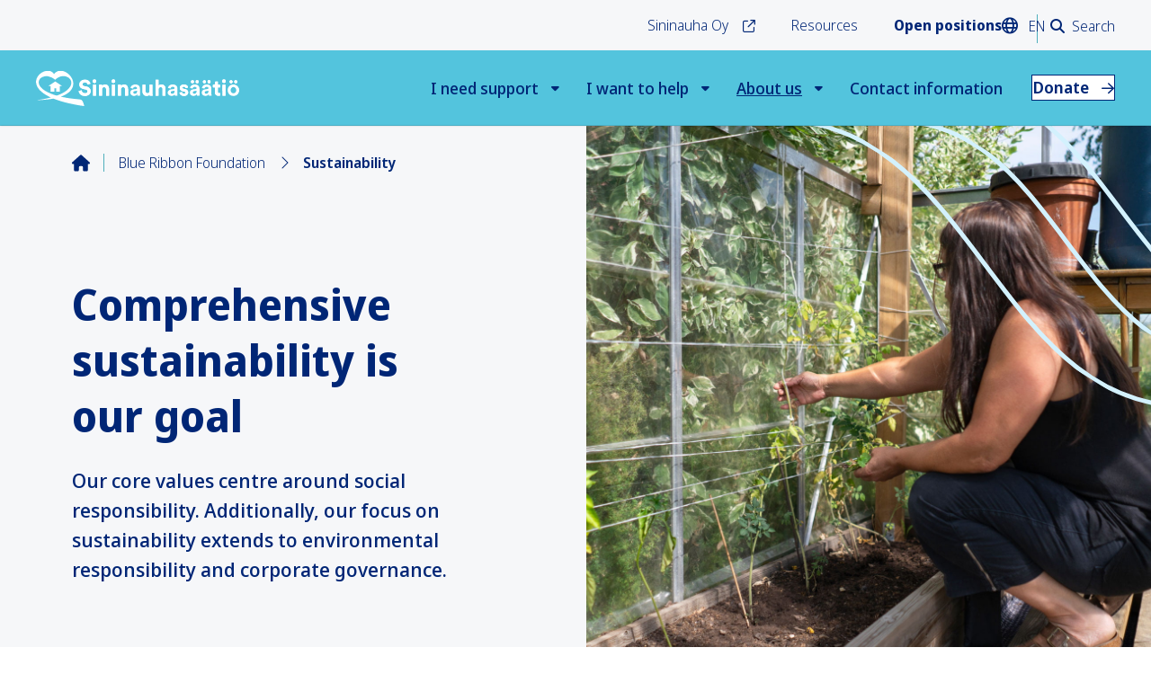

--- FILE ---
content_type: text/html; charset=UTF-8
request_url: https://sininauhasaatio.fi/en/sininauhasaatio/sustainability/
body_size: 49124
content:
<!DOCTYPE html> 
<html lang="en-US" class="no-js">

<head>
    <meta charset="UTF-8"><link rel="preconnect" href="https://fonts.gstatic.com/" crossorigin />
<meta name="viewport" content="width=device-width, initial-scale=1">
<link rel="profile" href="http://gmpg.org/xfn/11">



<!-- Cookie Information -->
<script id="CookieConsent" src="https://policy.app.cookieinformation.com/uc.js"
data-culture="en" cs-id="63045" type="text/javascript" defer data-deferred="1"></script>
<!-- End Cookie Information -->


<!-- Matomo Tag Manager -->
<script src="[data-uri]" defer></script>
<!-- End Matomo Tag Manager -->

<!-- Google Fonts Global CSS -->
<link rel="preconnect" href="https://fonts.googleapis.com">
<link rel="preconnect" href="https://fonts.gstatic.com" crossorigin>

<!--Google Fonts - Noto Sans Display -->

<noscript>
    <link rel="stylesheet"
        href="https://fonts.googleapis.com/css2?family=Noto+Sans+Display:ital,wght@0,300;0,500;0,600;0,700;1,300;1,500;1,600;1,700&display=swap">
</noscript>    <meta name='robots' content='index, follow, max-image-preview:large, max-snippet:-1, max-video-preview:-1' />

	<!-- This site is optimized with the Yoast SEO plugin v26.7 - https://yoast.com/wordpress/plugins/seo/ -->
	<title>Sustainability - Sininauhasäätiö</title>
	<link rel="canonical" href="https://sininauhasaatio.fi/en/sininauhasaatio/sustainability/" />
	<meta property="og:locale" content="en_US" />
	<meta property="og:type" content="article" />
	<meta property="og:title" content="Sustainability - Sininauhasäätiö" />
	<meta property="og:description" content="We prioritise sustainability and social impact in our work and continuously aim to improve our procedures based on these two themes." />
	<meta property="og:url" content="https://sininauhasaatio.fi/en/sininauhasaatio/sustainability/" />
	<meta property="og:site_name" content="Sininauhasäätiö" />
	<meta property="article:publisher" content="https://www.facebook.com/Sininauhasaatio" />
	<meta property="article:modified_time" content="2025-12-30T07:25:29+00:00" />
	<meta property="og:image" content="https://sininauhasaatio.fi/wp-content/uploads/2023/06/Vastuullisuus.jpg" />
	<meta property="og:image:width" content="1920" />
	<meta property="og:image:height" content="1440" />
	<meta property="og:image:type" content="image/jpeg" />
	<meta name="twitter:card" content="summary_large_image" />
	<meta name="twitter:site" content="@sininauhasaatio" />
	<meta name="twitter:label1" content="Est. reading time" />
	<meta name="twitter:data1" content="5 minutes" />
	<script type="application/ld+json" class="yoast-schema-graph">{"@context":"https://schema.org","@graph":[{"@type":"WebPage","@id":"https://sininauhasaatio.fi/en/sininauhasaatio/sustainability/","url":"https://sininauhasaatio.fi/en/sininauhasaatio/sustainability/","name":"Sustainability - Sininauhasäätiö","isPartOf":{"@id":"https://sininauhasaatio.fi/en/#website"},"primaryImageOfPage":{"@id":"https://sininauhasaatio.fi/en/sininauhasaatio/sustainability/#primaryimage"},"image":{"@id":"https://sininauhasaatio.fi/en/sininauhasaatio/sustainability/#primaryimage"},"thumbnailUrl":"https://sininauhasaatio.fi/wp-content/uploads/2023/06/Vastuullisuus.jpg","datePublished":"2023-06-27T05:32:25+00:00","dateModified":"2025-12-30T07:25:29+00:00","breadcrumb":{"@id":"https://sininauhasaatio.fi/en/sininauhasaatio/sustainability/#breadcrumb"},"inLanguage":"en-US","potentialAction":[{"@type":"ReadAction","target":["https://sininauhasaatio.fi/en/sininauhasaatio/sustainability/"]}]},{"@type":"ImageObject","inLanguage":"en-US","@id":"https://sininauhasaatio.fi/en/sininauhasaatio/sustainability/#primaryimage","url":"https://sininauhasaatio.fi/wp-content/uploads/2023/06/Vastuullisuus.jpg","contentUrl":"https://sininauhasaatio.fi/wp-content/uploads/2023/06/Vastuullisuus.jpg","width":1920,"height":1440},{"@type":"BreadcrumbList","@id":"https://sininauhasaatio.fi/en/sininauhasaatio/sustainability/#breadcrumb","itemListElement":[{"@type":"ListItem","position":1,"name":"Etusivu","item":"https://sininauhasaatio.fi/en/"},{"@type":"ListItem","position":2,"name":"Blue Ribbon Foundation","item":"https://sininauhasaatio.fi/en/sininauhasaatio/"},{"@type":"ListItem","position":3,"name":"Sustainability"}]},{"@type":"WebSite","@id":"https://sininauhasaatio.fi/en/#website","url":"https://sininauhasaatio.fi/en/","name":"Sininauhasäätiö - Koteja tukea ja kohtaamisia","description":"","potentialAction":[{"@type":"SearchAction","target":{"@type":"EntryPoint","urlTemplate":"https://sininauhasaatio.fi/en/?s={search_term_string}"},"query-input":{"@type":"PropertyValueSpecification","valueRequired":true,"valueName":"search_term_string"}}],"inLanguage":"en-US"}]}</script>
	<!-- / Yoast SEO plugin. -->


<link rel='dns-prefetch' href='//kit.fontawesome.com' />
<link rel='dns-prefetch' href='//www.google.com' />
<link rel="alternate" type="application/rss+xml" title="Sininauhasäätiö &raquo; Feed" href="https://sininauhasaatio.fi/en/feed/" />
<link rel="alternate" type="application/rss+xml" title="Sininauhasäätiö &raquo; Comments Feed" href="https://sininauhasaatio.fi/en/comments/feed/" />
<link rel="alternate" title="oEmbed (JSON)" type="application/json+oembed" href="https://sininauhasaatio.fi/en/wp-json/oembed/1.0/embed?url=https%3A%2F%2Fsininauhasaatio.fi%2Fen%2Fsininauhasaatio%2Fsustainability%2F" />
<link rel="alternate" title="oEmbed (XML)" type="text/xml+oembed" href="https://sininauhasaatio.fi/en/wp-json/oembed/1.0/embed?url=https%3A%2F%2Fsininauhasaatio.fi%2Fen%2Fsininauhasaatio%2Fsustainability%2F&#038;format=xml" />
<style id='wp-img-auto-sizes-contain-inline-css' type='text/css'>
img:is([sizes=auto i],[sizes^="auto," i]){contain-intrinsic-size:3000px 1500px}
/*# sourceURL=wp-img-auto-sizes-contain-inline-css */
</style>
<script src="[data-uri]" defer></script><script data-optimized="1" src="https://sininauhasaatio.fi/wp-content/plugins/litespeed-cache/assets/js/webfontloader.min.js" defer></script><link rel="preload" as="image" href="https://sininauhasaatio.fi/wp-content/uploads/2023/06/Vastuullisuus-1024x768.jpg">
<link rel='stylesheet' id='block-contact-lift-style-css' href='https://sininauhasaatio.fi/wp-content/themes/sininauha/dist/stylesheets/components/contact-lift-style.css?ver=1690439994' type='text/css' media='all' />
<link rel='stylesheet' id='block-content-wrapper-sidebar-style-css' href='https://sininauhasaatio.fi/wp-content/themes/sininauha/dist/stylesheets/components/content-wrapper-sidebar-style.css?ver=1702894586' type='text/css' media='all' />
<link rel='stylesheet' id='block-hero-style-css' href='https://sininauhasaatio.fi/wp-content/themes/sininauha/dist/stylesheets/components/hero-style.css?ver=1693303193' type='text/css' media='all' />
<style id='wp-emoji-styles-inline-css' type='text/css'>

	img.wp-smiley, img.emoji {
		display: inline !important;
		border: none !important;
		box-shadow: none !important;
		height: 1em !important;
		width: 1em !important;
		margin: 0 0.07em !important;
		vertical-align: -0.1em !important;
		background: none !important;
		padding: 0 !important;
	}
/*# sourceURL=wp-emoji-styles-inline-css */
</style>
<link rel='stylesheet' id='wp-block-library-css' href='https://sininauhasaatio.fi/wp-includes/css/dist/block-library/style.min.css?ver=6.9' type='text/css' media='all' />
<style id='wp-block-heading-inline-css' type='text/css'>
h1:where(.wp-block-heading).has-background,h2:where(.wp-block-heading).has-background,h3:where(.wp-block-heading).has-background,h4:where(.wp-block-heading).has-background,h5:where(.wp-block-heading).has-background,h6:where(.wp-block-heading).has-background{padding:1.25em 2.375em}h1.has-text-align-left[style*=writing-mode]:where([style*=vertical-lr]),h1.has-text-align-right[style*=writing-mode]:where([style*=vertical-rl]),h2.has-text-align-left[style*=writing-mode]:where([style*=vertical-lr]),h2.has-text-align-right[style*=writing-mode]:where([style*=vertical-rl]),h3.has-text-align-left[style*=writing-mode]:where([style*=vertical-lr]),h3.has-text-align-right[style*=writing-mode]:where([style*=vertical-rl]),h4.has-text-align-left[style*=writing-mode]:where([style*=vertical-lr]),h4.has-text-align-right[style*=writing-mode]:where([style*=vertical-rl]),h5.has-text-align-left[style*=writing-mode]:where([style*=vertical-lr]),h5.has-text-align-right[style*=writing-mode]:where([style*=vertical-rl]),h6.has-text-align-left[style*=writing-mode]:where([style*=vertical-lr]),h6.has-text-align-right[style*=writing-mode]:where([style*=vertical-rl]){rotate:180deg}
/*# sourceURL=https://sininauhasaatio.fi/wp-includes/blocks/heading/style.min.css */
</style>
<style id='wp-block-image-inline-css' type='text/css'>
.wp-block-image>a,.wp-block-image>figure>a{display:inline-block}.wp-block-image img{box-sizing:border-box;height:auto;max-width:100%;vertical-align:bottom}@media not (prefers-reduced-motion){.wp-block-image img.hide{visibility:hidden}.wp-block-image img.show{animation:show-content-image .4s}}.wp-block-image[style*=border-radius] img,.wp-block-image[style*=border-radius]>a{border-radius:inherit}.wp-block-image.has-custom-border img{box-sizing:border-box}.wp-block-image.aligncenter{text-align:center}.wp-block-image.alignfull>a,.wp-block-image.alignwide>a{width:100%}.wp-block-image.alignfull img,.wp-block-image.alignwide img{height:auto;width:100%}.wp-block-image .aligncenter,.wp-block-image .alignleft,.wp-block-image .alignright,.wp-block-image.aligncenter,.wp-block-image.alignleft,.wp-block-image.alignright{display:table}.wp-block-image .aligncenter>figcaption,.wp-block-image .alignleft>figcaption,.wp-block-image .alignright>figcaption,.wp-block-image.aligncenter>figcaption,.wp-block-image.alignleft>figcaption,.wp-block-image.alignright>figcaption{caption-side:bottom;display:table-caption}.wp-block-image .alignleft{float:left;margin:.5em 1em .5em 0}.wp-block-image .alignright{float:right;margin:.5em 0 .5em 1em}.wp-block-image .aligncenter{margin-left:auto;margin-right:auto}.wp-block-image :where(figcaption){margin-bottom:1em;margin-top:.5em}.wp-block-image.is-style-circle-mask img{border-radius:9999px}@supports ((-webkit-mask-image:none) or (mask-image:none)) or (-webkit-mask-image:none){.wp-block-image.is-style-circle-mask img{border-radius:0;-webkit-mask-image:url('data:image/svg+xml;utf8,<svg viewBox="0 0 100 100" xmlns="http://www.w3.org/2000/svg"><circle cx="50" cy="50" r="50"/></svg>');mask-image:url('data:image/svg+xml;utf8,<svg viewBox="0 0 100 100" xmlns="http://www.w3.org/2000/svg"><circle cx="50" cy="50" r="50"/></svg>');mask-mode:alpha;-webkit-mask-position:center;mask-position:center;-webkit-mask-repeat:no-repeat;mask-repeat:no-repeat;-webkit-mask-size:contain;mask-size:contain}}:root :where(.wp-block-image.is-style-rounded img,.wp-block-image .is-style-rounded img){border-radius:9999px}.wp-block-image figure{margin:0}.wp-lightbox-container{display:flex;flex-direction:column;position:relative}.wp-lightbox-container img{cursor:zoom-in}.wp-lightbox-container img:hover+button{opacity:1}.wp-lightbox-container button{align-items:center;backdrop-filter:blur(16px) saturate(180%);background-color:#5a5a5a40;border:none;border-radius:4px;cursor:zoom-in;display:flex;height:20px;justify-content:center;opacity:0;padding:0;position:absolute;right:16px;text-align:center;top:16px;width:20px;z-index:100}@media not (prefers-reduced-motion){.wp-lightbox-container button{transition:opacity .2s ease}}.wp-lightbox-container button:focus-visible{outline:3px auto #5a5a5a40;outline:3px auto -webkit-focus-ring-color;outline-offset:3px}.wp-lightbox-container button:hover{cursor:pointer;opacity:1}.wp-lightbox-container button:focus{opacity:1}.wp-lightbox-container button:focus,.wp-lightbox-container button:hover,.wp-lightbox-container button:not(:hover):not(:active):not(.has-background){background-color:#5a5a5a40;border:none}.wp-lightbox-overlay{box-sizing:border-box;cursor:zoom-out;height:100vh;left:0;overflow:hidden;position:fixed;top:0;visibility:hidden;width:100%;z-index:100000}.wp-lightbox-overlay .close-button{align-items:center;cursor:pointer;display:flex;justify-content:center;min-height:40px;min-width:40px;padding:0;position:absolute;right:calc(env(safe-area-inset-right) + 16px);top:calc(env(safe-area-inset-top) + 16px);z-index:5000000}.wp-lightbox-overlay .close-button:focus,.wp-lightbox-overlay .close-button:hover,.wp-lightbox-overlay .close-button:not(:hover):not(:active):not(.has-background){background:none;border:none}.wp-lightbox-overlay .lightbox-image-container{height:var(--wp--lightbox-container-height);left:50%;overflow:hidden;position:absolute;top:50%;transform:translate(-50%,-50%);transform-origin:top left;width:var(--wp--lightbox-container-width);z-index:9999999999}.wp-lightbox-overlay .wp-block-image{align-items:center;box-sizing:border-box;display:flex;height:100%;justify-content:center;margin:0;position:relative;transform-origin:0 0;width:100%;z-index:3000000}.wp-lightbox-overlay .wp-block-image img{height:var(--wp--lightbox-image-height);min-height:var(--wp--lightbox-image-height);min-width:var(--wp--lightbox-image-width);width:var(--wp--lightbox-image-width)}.wp-lightbox-overlay .wp-block-image figcaption{display:none}.wp-lightbox-overlay button{background:none;border:none}.wp-lightbox-overlay .scrim{background-color:#fff;height:100%;opacity:.9;position:absolute;width:100%;z-index:2000000}.wp-lightbox-overlay.active{visibility:visible}@media not (prefers-reduced-motion){.wp-lightbox-overlay.active{animation:turn-on-visibility .25s both}.wp-lightbox-overlay.active img{animation:turn-on-visibility .35s both}.wp-lightbox-overlay.show-closing-animation:not(.active){animation:turn-off-visibility .35s both}.wp-lightbox-overlay.show-closing-animation:not(.active) img{animation:turn-off-visibility .25s both}.wp-lightbox-overlay.zoom.active{animation:none;opacity:1;visibility:visible}.wp-lightbox-overlay.zoom.active .lightbox-image-container{animation:lightbox-zoom-in .4s}.wp-lightbox-overlay.zoom.active .lightbox-image-container img{animation:none}.wp-lightbox-overlay.zoom.active .scrim{animation:turn-on-visibility .4s forwards}.wp-lightbox-overlay.zoom.show-closing-animation:not(.active){animation:none}.wp-lightbox-overlay.zoom.show-closing-animation:not(.active) .lightbox-image-container{animation:lightbox-zoom-out .4s}.wp-lightbox-overlay.zoom.show-closing-animation:not(.active) .lightbox-image-container img{animation:none}.wp-lightbox-overlay.zoom.show-closing-animation:not(.active) .scrim{animation:turn-off-visibility .4s forwards}}@keyframes show-content-image{0%{visibility:hidden}99%{visibility:hidden}to{visibility:visible}}@keyframes turn-on-visibility{0%{opacity:0}to{opacity:1}}@keyframes turn-off-visibility{0%{opacity:1;visibility:visible}99%{opacity:0;visibility:visible}to{opacity:0;visibility:hidden}}@keyframes lightbox-zoom-in{0%{transform:translate(calc((-100vw + var(--wp--lightbox-scrollbar-width))/2 + var(--wp--lightbox-initial-left-position)),calc(-50vh + var(--wp--lightbox-initial-top-position))) scale(var(--wp--lightbox-scale))}to{transform:translate(-50%,-50%) scale(1)}}@keyframes lightbox-zoom-out{0%{transform:translate(-50%,-50%) scale(1);visibility:visible}99%{visibility:visible}to{transform:translate(calc((-100vw + var(--wp--lightbox-scrollbar-width))/2 + var(--wp--lightbox-initial-left-position)),calc(-50vh + var(--wp--lightbox-initial-top-position))) scale(var(--wp--lightbox-scale));visibility:hidden}}
/*# sourceURL=https://sininauhasaatio.fi/wp-includes/blocks/image/style.min.css */
</style>
<style id='wp-block-list-inline-css' type='text/css'>
ol,ul{box-sizing:border-box}:root :where(.wp-block-list.has-background){padding:1.25em 2.375em}
/*# sourceURL=https://sininauhasaatio.fi/wp-includes/blocks/list/style.min.css */
</style>
<style id='wp-block-paragraph-inline-css' type='text/css'>
.is-small-text{font-size:.875em}.is-regular-text{font-size:1em}.is-large-text{font-size:2.25em}.is-larger-text{font-size:3em}.has-drop-cap:not(:focus):first-letter{float:left;font-size:8.4em;font-style:normal;font-weight:100;line-height:.68;margin:.05em .1em 0 0;text-transform:uppercase}body.rtl .has-drop-cap:not(:focus):first-letter{float:none;margin-left:.1em}p.has-drop-cap.has-background{overflow:hidden}:root :where(p.has-background){padding:1.25em 2.375em}:where(p.has-text-color:not(.has-link-color)) a{color:inherit}p.has-text-align-left[style*="writing-mode:vertical-lr"],p.has-text-align-right[style*="writing-mode:vertical-rl"]{rotate:180deg}
/*# sourceURL=https://sininauhasaatio.fi/wp-includes/blocks/paragraph/style.min.css */
</style>
<style id='global-styles-inline-css' type='text/css'>
:root{--wp--preset--aspect-ratio--square: 1;--wp--preset--aspect-ratio--4-3: 4/3;--wp--preset--aspect-ratio--3-4: 3/4;--wp--preset--aspect-ratio--3-2: 3/2;--wp--preset--aspect-ratio--2-3: 2/3;--wp--preset--aspect-ratio--16-9: 16/9;--wp--preset--aspect-ratio--9-16: 9/16;--wp--preset--color--black: #000000;--wp--preset--color--cyan-bluish-gray: #abb8c3;--wp--preset--color--white: #ffffff;--wp--preset--color--pale-pink: #f78da7;--wp--preset--color--vivid-red: #cf2e2e;--wp--preset--color--luminous-vivid-orange: #ff6900;--wp--preset--color--luminous-vivid-amber: #fcb900;--wp--preset--color--light-green-cyan: #7bdcb5;--wp--preset--color--vivid-green-cyan: #00d084;--wp--preset--color--pale-cyan-blue: #8ed1fc;--wp--preset--color--vivid-cyan-blue: #0693e3;--wp--preset--color--vivid-purple: #9b51e0;--wp--preset--color--grey-light: #f6f7f9;--wp--preset--color--blue-light-ice: #e5f7fd;--wp--preset--color--blue-dark-sky: #53c4dd;--wp--preset--gradient--vivid-cyan-blue-to-vivid-purple: linear-gradient(135deg,rgb(6,147,227) 0%,rgb(155,81,224) 100%);--wp--preset--gradient--light-green-cyan-to-vivid-green-cyan: linear-gradient(135deg,rgb(122,220,180) 0%,rgb(0,208,130) 100%);--wp--preset--gradient--luminous-vivid-amber-to-luminous-vivid-orange: linear-gradient(135deg,rgb(252,185,0) 0%,rgb(255,105,0) 100%);--wp--preset--gradient--luminous-vivid-orange-to-vivid-red: linear-gradient(135deg,rgb(255,105,0) 0%,rgb(207,46,46) 100%);--wp--preset--gradient--very-light-gray-to-cyan-bluish-gray: linear-gradient(135deg,rgb(238,238,238) 0%,rgb(169,184,195) 100%);--wp--preset--gradient--cool-to-warm-spectrum: linear-gradient(135deg,rgb(74,234,220) 0%,rgb(151,120,209) 20%,rgb(207,42,186) 40%,rgb(238,44,130) 60%,rgb(251,105,98) 80%,rgb(254,248,76) 100%);--wp--preset--gradient--blush-light-purple: linear-gradient(135deg,rgb(255,206,236) 0%,rgb(152,150,240) 100%);--wp--preset--gradient--blush-bordeaux: linear-gradient(135deg,rgb(254,205,165) 0%,rgb(254,45,45) 50%,rgb(107,0,62) 100%);--wp--preset--gradient--luminous-dusk: linear-gradient(135deg,rgb(255,203,112) 0%,rgb(199,81,192) 50%,rgb(65,88,208) 100%);--wp--preset--gradient--pale-ocean: linear-gradient(135deg,rgb(255,245,203) 0%,rgb(182,227,212) 50%,rgb(51,167,181) 100%);--wp--preset--gradient--electric-grass: linear-gradient(135deg,rgb(202,248,128) 0%,rgb(113,206,126) 100%);--wp--preset--gradient--midnight: linear-gradient(135deg,rgb(2,3,129) 0%,rgb(40,116,252) 100%);--wp--preset--font-size--small: 13px;--wp--preset--font-size--medium: 20px;--wp--preset--font-size--large: 36px;--wp--preset--font-size--x-large: 42px;--wp--preset--spacing--20: 0.44rem;--wp--preset--spacing--30: 0.67rem;--wp--preset--spacing--40: 1rem;--wp--preset--spacing--50: 1.5rem;--wp--preset--spacing--60: 2.25rem;--wp--preset--spacing--70: 3.38rem;--wp--preset--spacing--80: 5.06rem;--wp--preset--shadow--natural: 6px 6px 9px rgba(0, 0, 0, 0.2);--wp--preset--shadow--deep: 12px 12px 50px rgba(0, 0, 0, 0.4);--wp--preset--shadow--sharp: 6px 6px 0px rgba(0, 0, 0, 0.2);--wp--preset--shadow--outlined: 6px 6px 0px -3px rgb(255, 255, 255), 6px 6px rgb(0, 0, 0);--wp--preset--shadow--crisp: 6px 6px 0px rgb(0, 0, 0);}:root { --wp--style--global--content-size: 622px;--wp--style--global--wide-size: 840px; }:where(body) { margin: 0; }.wp-site-blocks > .alignleft { float: left; margin-right: 2em; }.wp-site-blocks > .alignright { float: right; margin-left: 2em; }.wp-site-blocks > .aligncenter { justify-content: center; margin-left: auto; margin-right: auto; }:where(.is-layout-flex){gap: 0.5em;}:where(.is-layout-grid){gap: 0.5em;}.is-layout-flow > .alignleft{float: left;margin-inline-start: 0;margin-inline-end: 2em;}.is-layout-flow > .alignright{float: right;margin-inline-start: 2em;margin-inline-end: 0;}.is-layout-flow > .aligncenter{margin-left: auto !important;margin-right: auto !important;}.is-layout-constrained > .alignleft{float: left;margin-inline-start: 0;margin-inline-end: 2em;}.is-layout-constrained > .alignright{float: right;margin-inline-start: 2em;margin-inline-end: 0;}.is-layout-constrained > .aligncenter{margin-left: auto !important;margin-right: auto !important;}.is-layout-constrained > :where(:not(.alignleft):not(.alignright):not(.alignfull)){max-width: var(--wp--style--global--content-size);margin-left: auto !important;margin-right: auto !important;}.is-layout-constrained > .alignwide{max-width: var(--wp--style--global--wide-size);}body .is-layout-flex{display: flex;}.is-layout-flex{flex-wrap: wrap;align-items: center;}.is-layout-flex > :is(*, div){margin: 0;}body .is-layout-grid{display: grid;}.is-layout-grid > :is(*, div){margin: 0;}body{font-size: 1rem;line-height: 1.7;padding-top: 0px;padding-right: 0px;padding-bottom: 0px;padding-left: 0px;}a:where(:not(.wp-element-button)){text-decoration: underline;}:root :where(.wp-element-button, .wp-block-button__link){background-color: #32373c;border-width: 0;color: #fff;font-family: inherit;font-size: inherit;font-style: inherit;font-weight: inherit;letter-spacing: inherit;line-height: inherit;padding-top: calc(0.667em + 2px);padding-right: calc(1.333em + 2px);padding-bottom: calc(0.667em + 2px);padding-left: calc(1.333em + 2px);text-decoration: none;text-transform: inherit;}.has-black-color{color: var(--wp--preset--color--black) !important;}.has-cyan-bluish-gray-color{color: var(--wp--preset--color--cyan-bluish-gray) !important;}.has-white-color{color: var(--wp--preset--color--white) !important;}.has-pale-pink-color{color: var(--wp--preset--color--pale-pink) !important;}.has-vivid-red-color{color: var(--wp--preset--color--vivid-red) !important;}.has-luminous-vivid-orange-color{color: var(--wp--preset--color--luminous-vivid-orange) !important;}.has-luminous-vivid-amber-color{color: var(--wp--preset--color--luminous-vivid-amber) !important;}.has-light-green-cyan-color{color: var(--wp--preset--color--light-green-cyan) !important;}.has-vivid-green-cyan-color{color: var(--wp--preset--color--vivid-green-cyan) !important;}.has-pale-cyan-blue-color{color: var(--wp--preset--color--pale-cyan-blue) !important;}.has-vivid-cyan-blue-color{color: var(--wp--preset--color--vivid-cyan-blue) !important;}.has-vivid-purple-color{color: var(--wp--preset--color--vivid-purple) !important;}.has-grey-light-color{color: var(--wp--preset--color--grey-light) !important;}.has-blue-light-ice-color{color: var(--wp--preset--color--blue-light-ice) !important;}.has-blue-dark-sky-color{color: var(--wp--preset--color--blue-dark-sky) !important;}.has-black-background-color{background-color: var(--wp--preset--color--black) !important;}.has-cyan-bluish-gray-background-color{background-color: var(--wp--preset--color--cyan-bluish-gray) !important;}.has-white-background-color{background-color: var(--wp--preset--color--white) !important;}.has-pale-pink-background-color{background-color: var(--wp--preset--color--pale-pink) !important;}.has-vivid-red-background-color{background-color: var(--wp--preset--color--vivid-red) !important;}.has-luminous-vivid-orange-background-color{background-color: var(--wp--preset--color--luminous-vivid-orange) !important;}.has-luminous-vivid-amber-background-color{background-color: var(--wp--preset--color--luminous-vivid-amber) !important;}.has-light-green-cyan-background-color{background-color: var(--wp--preset--color--light-green-cyan) !important;}.has-vivid-green-cyan-background-color{background-color: var(--wp--preset--color--vivid-green-cyan) !important;}.has-pale-cyan-blue-background-color{background-color: var(--wp--preset--color--pale-cyan-blue) !important;}.has-vivid-cyan-blue-background-color{background-color: var(--wp--preset--color--vivid-cyan-blue) !important;}.has-vivid-purple-background-color{background-color: var(--wp--preset--color--vivid-purple) !important;}.has-grey-light-background-color{background-color: var(--wp--preset--color--grey-light) !important;}.has-blue-light-ice-background-color{background-color: var(--wp--preset--color--blue-light-ice) !important;}.has-blue-dark-sky-background-color{background-color: var(--wp--preset--color--blue-dark-sky) !important;}.has-black-border-color{border-color: var(--wp--preset--color--black) !important;}.has-cyan-bluish-gray-border-color{border-color: var(--wp--preset--color--cyan-bluish-gray) !important;}.has-white-border-color{border-color: var(--wp--preset--color--white) !important;}.has-pale-pink-border-color{border-color: var(--wp--preset--color--pale-pink) !important;}.has-vivid-red-border-color{border-color: var(--wp--preset--color--vivid-red) !important;}.has-luminous-vivid-orange-border-color{border-color: var(--wp--preset--color--luminous-vivid-orange) !important;}.has-luminous-vivid-amber-border-color{border-color: var(--wp--preset--color--luminous-vivid-amber) !important;}.has-light-green-cyan-border-color{border-color: var(--wp--preset--color--light-green-cyan) !important;}.has-vivid-green-cyan-border-color{border-color: var(--wp--preset--color--vivid-green-cyan) !important;}.has-pale-cyan-blue-border-color{border-color: var(--wp--preset--color--pale-cyan-blue) !important;}.has-vivid-cyan-blue-border-color{border-color: var(--wp--preset--color--vivid-cyan-blue) !important;}.has-vivid-purple-border-color{border-color: var(--wp--preset--color--vivid-purple) !important;}.has-grey-light-border-color{border-color: var(--wp--preset--color--grey-light) !important;}.has-blue-light-ice-border-color{border-color: var(--wp--preset--color--blue-light-ice) !important;}.has-blue-dark-sky-border-color{border-color: var(--wp--preset--color--blue-dark-sky) !important;}.has-vivid-cyan-blue-to-vivid-purple-gradient-background{background: var(--wp--preset--gradient--vivid-cyan-blue-to-vivid-purple) !important;}.has-light-green-cyan-to-vivid-green-cyan-gradient-background{background: var(--wp--preset--gradient--light-green-cyan-to-vivid-green-cyan) !important;}.has-luminous-vivid-amber-to-luminous-vivid-orange-gradient-background{background: var(--wp--preset--gradient--luminous-vivid-amber-to-luminous-vivid-orange) !important;}.has-luminous-vivid-orange-to-vivid-red-gradient-background{background: var(--wp--preset--gradient--luminous-vivid-orange-to-vivid-red) !important;}.has-very-light-gray-to-cyan-bluish-gray-gradient-background{background: var(--wp--preset--gradient--very-light-gray-to-cyan-bluish-gray) !important;}.has-cool-to-warm-spectrum-gradient-background{background: var(--wp--preset--gradient--cool-to-warm-spectrum) !important;}.has-blush-light-purple-gradient-background{background: var(--wp--preset--gradient--blush-light-purple) !important;}.has-blush-bordeaux-gradient-background{background: var(--wp--preset--gradient--blush-bordeaux) !important;}.has-luminous-dusk-gradient-background{background: var(--wp--preset--gradient--luminous-dusk) !important;}.has-pale-ocean-gradient-background{background: var(--wp--preset--gradient--pale-ocean) !important;}.has-electric-grass-gradient-background{background: var(--wp--preset--gradient--electric-grass) !important;}.has-midnight-gradient-background{background: var(--wp--preset--gradient--midnight) !important;}.has-small-font-size{font-size: var(--wp--preset--font-size--small) !important;}.has-medium-font-size{font-size: var(--wp--preset--font-size--medium) !important;}.has-large-font-size{font-size: var(--wp--preset--font-size--large) !important;}.has-x-large-font-size{font-size: var(--wp--preset--font-size--x-large) !important;}
/*# sourceURL=global-styles-inline-css */
</style>

<link rel='stylesheet' id='seoaic_front_main_css-css' href='https://sininauhasaatio.fi/wp-content/plugins/seoai-client/assets/css/front.min.css?ver=2.21.24' type='text/css' media='all' />
<style id='seoaic_front_main_css-inline-css' type='text/css'>

            .seoaic-multistep-form {
                border-radius: 0px !important;
                border: 0px solid #000 !important;
            }

            .seoaic-multistep-form .seoaic-ms-chat-header {
                background: #000;
                color: #fff;
            }

            .seoaic-multistep-form .seoaic-ms-steps-wrapper {
                background-color: #fff !important;
            }

            div.seoaic-multistep-form .seoaic-ms-step-question {
                background: #fff;
                color: #100717;
                font-size: 13px;
                border-radius: 0px;
                border: 0px solid #000 !important;
            }

            .seoaic-multistep-form .seoaic-ms-text-message-wrapper {
                background: #fff;
                color: #100717;
                font-size: 13px ;
                border-radius: 0px;
                border: 0px solid #000;
            }
            .seoaic-multistep-form .seoaic-ms-multi-items-wrapper label {
                background: #fff;
                color: #100717;
                font-size: 13px;
                border-radius: 0px;
                border: 0px solid #000;
            }

            .seoaic-multistep-form .seoaic-ms-textarea-content textarea {
                border-radius: 0px;
                outline: 1px solid #fff;
            }

            .seoaic-multistep-form .seoaic-ms-contact-fields-wrapper {
                background: #fff;
                border-radius: 0px;
                border: 0px solid #000;
            }

            .seoaic-multistep-form .seoaic-ms-contact-field {
                border-radius: 0px;
                outline: 1px solid #fff;
                font-size: 13px;
            }

            .seoaic-multistep-form .seoaic-ms-contact-field-content label {
                color: #100717;
                font-size: 13px;
            }

            .seoaic-multistep-form .seoaic-ms-buttons-wrapper button {
                background: #fff !important;
                color: #100717 !important;
                font-size: 13px !important;
                border-radius: 0px !important;
                border: 0px solid #000 !important;
            }

            .seoaic-multistep-form .seoaic-ms-answer-item {
                background: #fff;
                color: #100717;
                font-size: 13px;
                border-radius: 0px;
                border: 0px solid #000;
            }

            .seoaic-multistep-form .seoaic-ms-bot-icon.show {
                background-color: #000;
                background-size: 100% 100%;
                background-position: center center;
                background-repeat: no-repeat;
                border-radius: 0px;
                border: 0px solid #000;
                width: 46px;
                height: 46px;
                left: 0;
                box-sizing: content-box;
            }

            .seoaic-multistep-form .seoaic-multistep-progress {
                height: 5px;
                background-color: #000;
            }

            .seoaic-ms-open,
            .seoaic-ms-closed-msg {
                background-color: #000;
                color: #fff;
            }

            .seoaic-ms-closed-msg-close-icon {
                color: #fff;
            }

            .seoaic-ms-clised-msg-connector {
                background-color: #000;
            }
        


            .seoaic-ia-buttons-content button {
                background: #fff;
                color: #100717;
                font-size: 13px;
                border-radius: 0px;
                border: 0px solid #000;
            }

            .seoaic-ia-multi-items-wrapper label {
                background: #fff;
                color: #100717;
                font-size: 13px;
                border-radius: 0px;
                border: 0px solid #000;
            }

            .seoaic-ia-textarea-content textarea {
                border-radius: 0px;
                outline: 1px solid #fff;
            }

        
/*# sourceURL=seoaic_front_main_css-inline-css */
</style>
<link rel='stylesheet' id='dashicons-css' href='https://sininauhasaatio.fi/wp-includes/css/dashicons.min.css?ver=6.9' type='text/css' media='all' />
<link rel='stylesheet' id='screen-stylesheet-css' href='https://sininauhasaatio.fi/wp-content/themes/sininauha/dist/stylesheets/screen.css?ver=1765913415' type='text/css' media='all' />
<link rel='stylesheet' id='print-stylesheet-css' href='https://sininauhasaatio.fi/wp-content/themes/sininauha/dist/stylesheets/print.css?ver=1765913415' type='text/css' media='print' />
<script type="text/javascript" id="wpml-cookie-js-extra" src="[data-uri]" defer></script>
<script type="text/javascript" src="https://sininauhasaatio.fi/wp-content/plugins/sitepress-multilingual-cms/res/js/cookies/language-cookie.js?ver=486900" id="wpml-cookie-js" defer="defer" data-wp-strategy="defer"></script>
<script type="text/javascript" src="https://sininauhasaatio.fi/wp-includes/js/jquery/jquery.min.js?ver=3.7.1" id="jquery-core-js"></script>
<script type="text/javascript" src="https://sininauhasaatio.fi/wp-includes/js/jquery/jquery-migrate.min.js?ver=3.4.1" id="jquery-migrate-js" defer data-deferred="1"></script>
<link rel="https://api.w.org/" href="https://sininauhasaatio.fi/en/wp-json/" /><link rel="alternate" title="JSON" type="application/json" href="https://sininauhasaatio.fi/en/wp-json/wp/v2/pages/2005" /><link rel="EditURI" type="application/rsd+xml" title="RSD" href="https://sininauhasaatio.fi/xmlrpc.php?rsd" />
<meta name="generator" content="WordPress 6.9" />
<link rel='shortlink' href='https://sininauhasaatio.fi/en/?p=2005' />
<meta name="google-site-verification" content="R8HW5GB5F-pL1Qh8wPpZXCMj2Zunh8Ft49_bYJcV-MM" />
<meta name="generator" content="WPML ver:4.8.6 stt:1,18;" />
<!-- Stream WordPress user activity plugin v4.1.1 -->
<script src="[data-uri]" defer></script>
<link rel="icon" href="https://sininauhasaatio.fi/wp-content/uploads/2023/08/5bcf420e-cropped-f1319f09-sininauhasaatio_nega_rgb_color_favicon_square-180x180-1-150x150.png" sizes="32x32" />
<link rel="icon" href="https://sininauhasaatio.fi/wp-content/uploads/2023/08/5bcf420e-cropped-f1319f09-sininauhasaatio_nega_rgb_color_favicon_square-180x180-1.png" sizes="192x192" />
<link rel="apple-touch-icon" href="https://sininauhasaatio.fi/wp-content/uploads/2023/08/5bcf420e-cropped-f1319f09-sininauhasaatio_nega_rgb_color_favicon_square-180x180-1.png" />
<meta name="msapplication-TileImage" content="https://sininauhasaatio.fi/wp-content/uploads/2023/08/5bcf420e-cropped-f1319f09-sininauhasaatio_nega_rgb_color_favicon_square-180x180-1.png" />
		<style type="text/css" id="wp-custom-css">
			.gform_wrapper .gform_validation_errors .gform_submission_error:before {
	content: none;
}

.gform_confirmation_wrapper .gform_validation_errors .gform_submission_error, .gform_wrapper .gform_validation_errors .gform_submission_error {
	padding-left: 2rem;
}

.gsection_title {
	margin-top: 2rem;
}

.wp-block-button__link {
	width: auto;
}

h1:empty,
h2:empty,
h3:empty,
h4:empty,
h5:empty,
h6:empty {
  display: none;
}
		</style>
		</head>

<body class="wp-singular page-template-default page page-id-2005 page-child parent-pageid-2527 wp-theme-sininauha">
        
        <a href="#content" class="screen-reader-shortcut button">
        Siirry sisältöön    </a>

    <header id="masthead" class="site-header" role="banner">
                    <div class="wrapper-header-top ">
                <div class="site-header-top ">
                    <div class="nav-secondary">
            <nav id="top-navigation" class="top-navigation" role="navigation"
            aria-label="Apuvalikko">
            <div class="menu-apuvalikko-englanti-container"><ul id="menu-apuvalikko-englanti" class="top-menu">
<li  class=" menu-item menu-item-type-custom menu-item-object-custom"><a href="https://sininauhakoti.fi/en/" target="_blank">Sininauha Oy</a></li>
<li  class=" menu-item menu-item-type-post_type menu-item-object-page"><a href="https://sininauhasaatio.fi/en/resources/" >Resources</a></li>
<li  class=" menu-item menu-item-type-post_type menu-item-object-page"><a href="https://sininauhasaatio.fi/en/work-and-study/open-positions/" ><b>Open positions</b></a></li></ul></div>        </nav><!-- .top-navigation -->
    
    <div class="tools">
                            <div class="lang-switcher">
                <ul class="menu language-menu"><li class="selected"><button type="button" class="toggle-lang-selector" aria-expanded="false"><span> EN</span></button></li> <div class="sub-menu"><li class="other "><a href="https://sininauhasaatio.fi/meista/vastuullisuus/" ><span> FI</span></a></li> <li class="other sel"><a href="https://sininauhasaatio.fi/en/sininauhasaatio/sustainability/" ><span> EN</span></a></li> </div></ul>            </div>
        
        
        
        <div class="search-tools"></div>

                <div class="main-nav-btn">
            <a href="https://sininauhasaatio.fi/en/donate/" class="wp-block-button__link wp-element-button button-outline button-slim" >Donate</a>        </div>
            </div>

</div>                </div>
            </div>
                <div class="wrapper-header-main">
            <div class="site-header-main ">
                <div class="site-branding">
    <a href="https://sininauhasaatio.fi/en/" title="Frontpage, Sininauhasäätiö">
                <svg data-name="Component 40 – 32" xmlns="http://www.w3.org/2000/svg" width="228.017" height="40" viewBox="0 0 228.017 40">
    <defs>
        <clipPath id="8puaey4uaa">
            <path data-name="Rectangle 40" style="fill:none" d="M0 0h228.017v40H0z"/>
        </clipPath>
        <clipPath id="r5ghu5ce0b">
            <path data-name="Rectangle 232" style="fill:#002676" d="M0 0h225.96v39.346H0z"/>
        </clipPath>
    </defs>
    <g data-name="Group 159" style="clip-path:url(#8puaey4uaa)">
        <g data-name="Group 1300">
            <g data-name="Group 1299" transform="translate(0 .654)" style="clip-path:url(#r5ghu5ce0b)">
                <path data-name="Path 72" d="M61.181 29.491a7.523 7.523 0 0 0 2.112-.23 5.624 5.624 0 0 0 2.535-1.4 5.387 5.387 0 0 0 1.507-2.42 3.886 3.886 0 0 0 .205-1.139 4.851 4.851 0 0 0-1.9-3.961 6.5 6.5 0 0 0-2.974-1.3c-.954-.168-1.9-.38-2.842-.576a1.809 1.809 0 0 1-1.474-1.332 2.039 2.039 0 0 1 1.064-2.342 3.469 3.469 0 0 1 2.061-.366 2.808 2.808 0 0 1 2.582 1.969c.025.082.058.161.089.242.041.11.121.172.234.125.266-.109.555-.108.826-.2.569-.2 1.148-.381 1.727-.558.313-.1.327-.1.237-.4a5.65 5.65 0 0 0-1.335-2.4 5.574 5.574 0 0 0-.66-.549 5.435 5.435 0 0 0-2.043-.967c-.205-.048-.425-.038-.633-.1a4.85 4.85 0 0 0-1.11-.17 8.06 8.06 0 0 0-2.355.3 3.431 3.431 0 0 0-.652.2 6.959 6.959 0 0 0-2.059 1.383 5.107 5.107 0 0 0-1.34 2.407 4.991 4.991 0 0 0-.077 1.724c.011.138-.055.272.007.408A7.467 7.467 0 0 0 56 19.945a5.057 5.057 0 0 0 .885.793A8.218 8.218 0 0 0 60.4 22a8.63 8.63 0 0 1 2.508.648 1.665 1.665 0 0 1 1.1 1.56v.3a1.873 1.873 0 0 1-1.387 1.768 4.809 4.809 0 0 1-1.974.177 3.6 3.6 0 0 1-2.315-1.045 4 4 0 0 1-.933-1.863c-.07-.287-.093-.3-.371-.239-.1.024-.193.061-.29.087a13.565 13.565 0 0 1-1.585.439 7.141 7.141 0 0 0-.8.2c-.1.027-.215.086-.157.206a7.347 7.347 0 0 1 .2.916 6.927 6.927 0 0 0 1.287 2.234 6.63 6.63 0 0 0 2.889 1.82 9.907 9.907 0 0 0 1.229.179 1.962 1.962 0 0 0 .572.13c.275-.033.546.012.811-.025m81.766-11.549v-6.158c0-.38 0-.385-.376-.387h-2.477c-.427 0-.426.007-.426.433v17.133c0 .152.027.238.212.236.941-.006 1.883 0 2.824 0 .192 0 .255-.092.244-.266-.005-.086 0-.173 0-.258v-6.285a3.253 3.253 0 0 1 .014-.516 2.492 2.492 0 0 1 .991-1.788 2.357 2.357 0 0 1 2.076-.265 1.691 1.691 0 0 1 1.178.993 3.343 3.343 0 0 1 .269 1.336q-.012 3.293-.01 6.586c0 .462 0 .464.482.464h2.346c.467 0 .47 0 .47-.443 0-2.4.016-4.792-.008-7.188a5.124 5.124 0 0 0-.339-2.055c-.092-.209-.205-.409-.3-.619a3.34 3.34 0 0 0-1.5-1.551 4.488 4.488 0 0 0-1.629-.53 4.837 4.837 0 0 0-3.691.915 4.023 4.023 0 0 1-.355.209m-62.9.44c0-.339-.009-.679 0-1.017.007-.209-.08-.273-.281-.271-.883.007-1.766 0-2.649.007-.33 0-.332.012-.332.335q-.005 1.787-.007 3.571 0 3.9.005 7.788c0 .4.006.4.414.406h2.475c.454 0 .458-.006.459-.452q.007-2.862.007-5.723c0-.43-.022-.862.005-1.291a2.177 2.177 0 0 1 .964-1.647 2.216 2.216 0 0 1 1.91-.3 1.77 1.77 0 0 1 1.487 1.489 6.08 6.08 0 0 1 .083 1.068v6.454c0 .392 0 .4.372.4h2.692c.2 0 .3-.076.29-.279v-.257c0-2.065-.008-4.132.01-6.2a8.48 8.48 0 0 0-.434-3.078 4.038 4.038 0 0 0-1.115-1.644 4.657 4.657 0 0 0-1.567-.8 4.576 4.576 0 0 0-4.793 1.432m21.189-.017-.08-.03v-.983c0-.184-.079-.256-.261-.255h-2.735c-.189 0-.261.088-.245.266.005.058.005.115.005.172v11.316c0 .324.011.349.332.351.9.005 1.795 0 2.691 0 .211 0 .337-.057.309-.292a1.4 1.4 0 0 1 0-.172v-6.583c0-.186 0-.373.012-.558a2.027 2.027 0 0 1 .773-1.394 2.258 2.258 0 0 1 2-.44 1.925 1.925 0 0 1 1.585 1.511 10.38 10.38 0 0 1 .124 1.367l-.014 6.153c0 .346.02.4.344.4.911.013 1.823 0 2.734.009.188 0 .262-.08.252-.26-.007-.1 0-.2 0-.3v-6.5a7.741 7.741 0 0 0-.547-3.024 3.851 3.851 0 0 0-.848-1.232 4.024 4.024 0 0 0-2.487-1.1 4.452 4.452 0 0 0-3.563 1.13 3.988 3.988 0 0 0-.384.444m35.017 4.508V17.364c.008-.175-.06-.266-.25-.266q-1.39.005-2.779 0c-.191 0-.254.086-.245.264.021.386.045.773.046 1.16q.008 2.539 0 5.079a5.415 5.415 0 0 1-.057.9 2.429 2.429 0 0 1-.525 1.25 2.3 2.3 0 0 1-2.129.693 1.909 1.909 0 0 1-1.64-1.234 3.063 3.063 0 0 1-.231-1.215q.007-3.249 0-6.5c0-.387 0-.394-.376-.4q-1.259-.007-2.519 0c-.351 0-.351.01-.351.373 0 2.051.005 4.1.017 6.154a15.768 15.768 0 0 0 .079 2.044 4.845 4.845 0 0 0 .368 1.379 4.392 4.392 0 0 0 2.677 2.29c.18.067.33-.037.5 0a5.484 5.484 0 0 0 2.028.01 3.2 3.2 0 0 0 1.89-1.015 1.466 1.466 0 0 1 .119-.125c.063-.051.115-.144.218-.092.077.038.061.123.064.19.009.215.016.43.014.645 0 .18.072.255.259.254.883-.006 1.766 0 2.649-.006.278 0 .321-.047.267-.352a10.643 10.643 0 0 1-.1-1.845c-.007-1.378 0-2.755 0-4.132m34.976 6.633a5.767 5.767 0 0 0 2.012-.273 3.909 3.909 0 0 0 2.612-2.617 3.122 3.122 0 0 0-.118-2.39 3.491 3.491 0 0 0-.834-1.185A4.8 4.8 0 0 0 172.963 22a13.05 13.05 0 0 0-.761-.167c-.553-.108-1.085-.309-1.648-.365a1.2 1.2 0 0 1-1-.818 1.1 1.1 0 0 1 .472-1.124 1.938 1.938 0 0 1 1.62-.247 1.544 1.544 0 0 1 1.368 1.306c.025.163.1.226.262.2a2.984 2.984 0 0 0 .34-.059c.64-.172 1.277-.349 1.927-.483.3-.062.332-.123.235-.42-.1-.312-.291-.6-.389-.9a2.464 2.464 0 0 0-.773-1.012 4.731 4.731 0 0 0-2.32-1.086 5.525 5.525 0 0 0-4.3.887c-.23.165-.347.414-.546.593a2.883 2.883 0 0 0-.918 1.983 3.314 3.314 0 0 0 .967 2.748 3.94 3.94 0 0 0 1.326.869 9.028 9.028 0 0 0 2.2.593 3.581 3.581 0 0 1 1.115.341 1.339 1.339 0 0 1 .54.421 1.09 1.09 0 0 1-.64 1.622 3.274 3.274 0 0 1-1.461.044 1.832 1.832 0 0 1-.983-.49 2.15 2.15 0 0 1-.549-1.052c-.045-.152-.088-.22-.265-.173a12.765 12.765 0 0 1-2.328.494.2.2 0 0 0-.2.265 4.03 4.03 0 0 0 1.858 2.729 5.661 5.661 0 0 0 3.1.8m40.159-3.179a6.256 6.256 0 0 1-1.5.055.917.917 0 0 1-.323-.079 1.022 1.022 0 0 1-.555-1.076c-.007-1.634 0-3.269 0-4.9 0-.295.008-.3.323-.3.593-.005 1.186 0 1.779 0 .317 0 .325-.01.327-.308q.009-1.14 0-2.28c0-.315-.009-.32-.355-.322h-1.693c-.386 0-.386 0-.388-.366v-.173c0-.917.005-1.835 0-2.753 0-.326-.007-.332-.341-.334q-1.15-.007-2.3 0c-.322 0-.325.01-.328.345 0 .487-.025.976 0 1.462.038.8-.968 1.973-1.912 1.821a1.36 1.36 0 0 0-.26 0c-.337.012-.343.013-.344.337q-.005 1.1 0 2.194c0 .372.007.375.389.378.463 0 .926-.005 1.389 0 .365 0 .382.026.391.4v4.731a4.951 4.951 0 0 0 .371 2.2 5.045 5.045 0 0 0 .629 1 2.527 2.527 0 0 0 .914.55 4.96 4.96 0 0 0 3.549.23.338.338 0 0 0 .289-.4c-.011-.688 0-1.376 0-2.064a.5.5 0 0 0-.057-.346m6.04-3.165v-5.8c.01-.187-.086-.252-.263-.252q-1.411.005-2.82 0c-.2 0-.284.089-.276.291.017.45-.011.9-.01 1.35.012 3.367.008 6.735.011 10.1 0 .35 0 .355.351.356h2.6c.072 0 .145 0 .217-.006a.174.174 0 0 0 .182-.194v-5.849M91.17 23.109V28.746c0 .455 0 .457.436.458h2.476c.412 0 .414 0 .414-.4V17.529c0-.428 0-.43-.422-.431h-2.693c-.142-.005-.218.054-.213.2v5.808m-17.794.049v-5.632c0-.421 0-.424-.432-.426h-2.474c-.409 0-.413.01-.414.409q-.005 2.323-.005 4.646v6.624c0 .419 0 .422.434.423h2.474c.406 0 .409-.008.409-.4v-5.636m19.452-12.047a1.918 1.918 0 0 0-2.018 1.636 2.074 2.074 0 0 0 2.024 2.379 1.989 1.989 0 0 0 2-2 1.964 1.964 0 0 0-2-2.018m122.929 0a1.9 1.9 0 0 0-2.012 1.984 1.982 1.982 0 0 0 1.975 2.023 1.926 1.926 0 0 0 2.026-1.967 1.971 1.971 0 0 0-1.989-2.041m-144.023 0a1.973 1.973 0 0 0-2.011 2.021 2.087 2.087 0 0 0 2.278 2.025 3.3 3.3 0 0 0 1.157-.614 1.923 1.923 0 0 0 .568-1.392 1.99 1.99 0 0 0-1.993-2.04m109.001 4.33a1.73 1.73 0 0 0 1.77-1.662 1.79 1.79 0 0 0-1.747-1.763 1.713 1.713 0 1 0-.027 3.424m46.413-1.609c.006.114.013.229.016.343a.6.6 0 0 0 .147.47 4.6 4.6 0 0 0 .9.785c.021.012.056 0 .085 0 .187 0 .375.01.561.014a1.6 1.6 0 0 0 1.53-.924 1.543 1.543 0 0 0-.1-1.691 1.812 1.812 0 0 0-.9-.691 1.86 1.86 0 0 0-1.8.339 1.6 1.6 0 0 0-.442 1.358m-33.2 1.61a1.7 1.7 0 0 0 1.783-1.647A1.788 1.788 0 0 0 194 12.014a1.745 1.745 0 0 0-1.765 1.684 1.694 1.694 0 0 0 1.709 1.744m5.221 0a1.6 1.6 0 0 0 1.715-1.7 1.611 1.611 0 0 0-1.717-1.719 1.529 1.529 0 0 0-1.719 1.681 1.62 1.62 0 0 0 1.72 1.733m26.183-1.759a1.269 1.269 0 0 0-.475-1.148 2.146 2.146 0 0 0-.819-.451 1.566 1.566 0 0 0-1.569.339 1.53 1.53 0 0 0-.541 1.535c.165.686.444 1.334 1.261 1.44a1.9 1.9 0 0 0 1.174-.07 1.581 1.581 0 0 0 .97-1.645m-41.119-.03a1.661 1.661 0 0 0 1.62 1.794 1.634 1.634 0 0 0 1.793-1.66 1.692 1.692 0 0 0-1.7-1.775 1.559 1.559 0 0 0-1.715 1.641" transform="translate(-6.65 -1.415)" style="fill:#fefeff"/>
                <path data-name="Path 74" d="M0 13.911a.738.738 0 0 1 0 .775z" transform="translate(0 -1.773)" style="fill:#818386"/>
                <path data-name="Path 75" d="M.107 13.4c0 .079 0 .163-.107.181v-.172a.061.061 0 0 1 .107-.01" transform="translate(0 -1.704)" style="fill:#818386"/>
                <path data-name="Path 76" d="M0 13.121c.05 0 .072.025.062.072-.006.029-.031.033-.062.014z" transform="translate(0 -1.672)" style="fill:#818386"/>
                <g data-name="Group 2043">
                    <g data-name="Group 2042">
                        <path class="blue" data-name="Path 73" d="M.107 11.7c.072.034.111.007.108-.068a13.82 13.82 0 0 1 .417-2.453 3.3 3.3 0 0 1 .353-.859 15.285 15.285 0 0 1 1.258-2.242 13.537 13.537 0 0 1 1.4-1.669 10.813 10.813 0 0 1 1.649-1.443c.282-.2.549-.413.835-.608a10.643 10.643 0 0 1 1.53-.88 10.6 10.6 0 0 1 2.368-.909c.607-.118 1.195-.332 1.812-.424A8.919 8.919 0 0 1 14.218.1a8.346 8.346 0 0 1 2.6.712 6.456 6.456 0 0 1 1.322.811 8.593 8.593 0 0 1 .918.832A4.149 4.149 0 0 1 20 3.743a.482.482 0 0 0 .376-.216 7.592 7.592 0 0 1 1.4-1.507 5.5 5.5 0 0 1 .824-.62A8.568 8.568 0 0 1 29.367.269c.54.138 1.076.288 1.618.419a11.322 11.322 0 0 1 1.174.521A11.237 11.237 0 0 1 34.6 2.557 15.506 15.506 0 0 1 36.078 3.7c.466.406.883.866 1.334 1.291a10.828 10.828 0 0 1 1.01 1.169 6.7 6.7 0 0 1 .572.782 9.107 9.107 0 0 1 .889 1.517 1.912 1.912 0 0 0 .264.479 1.854 1.854 0 0 1 .273.579c.117.393.271.776.422 1.158a11.761 11.761 0 0 1 .51 2.076 9.866 9.866 0 0 1-.2 4.388 12.227 12.227 0 0 1-.68 1.883 12.69 12.69 0 0 1-1.4 2.372c-.267.366-.578.709-.876 1.058-.314.368-.669.694-1.005 1.037a14.25 14.25 0 0 1-1.282 1.071 25.509 25.509 0 0 1-2.439 1.64c-.553.348-1.162.592-1.7.954a2.634 2.634 0 0 1-.395.162c-.832.366-1.659.743-2.5 1.1-.334.141-.691.23-1.039.339-.057.017-.114.024-.127.12a1.594 1.594 0 0 0 .714.2 22.156 22.156 0 0 1 2.362.507c.494.113 1 .121 1.49.238.727.174 1.476.245 2.191.474a.169.169 0 0 0 .042.005 14.976 14.976 0 0 1 2.387.339 22.262 22.262 0 0 0 2.356.312c.837.052 1.66.209 2.488.319 1.076.141 2.156.22 3.235.325 1.395.135 2.789.3 4.18.464a2.991 2.991 0 0 1 1.684.678 4.449 4.449 0 0 1 .976 1.239 8.466 8.466 0 0 1 .57 1.142 14.8 14.8 0 0 1 .611 1.688c.188.86.59 1.66.7 2.538h-1.047a.5.5 0 0 0-.348-.143c-.612-.075-1.223-.139-1.831-.272-.927-.2-1.89-.217-2.817-.448-.8-.2-1.619-.274-2.427-.421-.754-.136-1.5-.326-2.253-.451-1.469-.242-2.921-.572-4.371-.9-.944-.213-1.892-.408-2.837-.615-.488-.107-.98-.228-1.469-.33-.78-.162-1.537-.44-2.332-.57a2.753 2.753 0 0 1-.923-.289 3.883 3.883 0 0 0-1.137-.335 10.6 10.6 0 0 1-1.086-.279 4.771 4.771 0 0 0-.8-.26 4.63 4.63 0 0 1-1.054-.3c-.727-.295-1.495-.46-2.23-.739s-1.476-.53-2.226-.757a14.8 14.8 0 0 1-1.066-.376 2.832 2.832 0 0 0-.629-.258 4.65 4.65 0 0 1-1.215-.484.621.621 0 0 0-.395-.066c-.677.12-1.336.328-2.021.409-.913.108-1.824.229-2.729.39a17.809 17.809 0 0 0-1.87.307.221.221 0 0 1-.161 0 1.344 1.344 0 0 0-.642-.017c-1.21.113-2.417.245-3.627.354a55.787 55.787 0 0 1-3.811.237c-.361.008-.723.027-1.084.036-.146 0-.3.106-.413.079-.473-.111-.951 0-1.372-.074 1.111-.192 2.269-.4 3.431-.589a18.136 18.136 0 0 0 1.924-.265c.99-.27 2.015-.362 3.017-.578s2.005-.409 3.006-.627a11.285 11.285 0 0 1 1.16-.312 14.9 14.9 0 0 0 2.253-.566.185.185 0 0 0 .136-.133 5.423 5.423 0 0 1-.892-.351q-.913-.442-1.807-.92c-.251-.134-.456-.332-.716-.442a14.846 14.846 0 0 1-2.255-1.264 28.891 28.891 0 0 1-2.641-1.749 6.715 6.715 0 0 1-.795-.635c-.217-.236-.518-.4-.755-.632-.1-.1-.285-.113-.376-.25a8.832 8.832 0 0 0-1.017-.972c-.286-.311-.632-.579-.912-.889-.249-.276-.642-.461-.7-.889-.006-.045-.074-.1-.124-.115-.15-.059-.206-.19-.277-.315a.846.846 0 0 0-.2-.278 1.417 1.417 0 0 1-.535-.746 1.329 1.329 0 0 0-.278-.434 1.312 1.312 0 0 1-.258-.342C1.605 17.86 1.229 17.3 1 16.665a4.791 4.791 0 0 1-.272-.622C.586 15.4.382 14.774.295 14.121c-.026-.2-.042-.4-.067-.6-.017-.129-.073-.221-.228-.178v-.43a.736.736 0 0 0 0-.775v-.258c.108-.019.1-.1.107-.181m39.2 1.808c-.016-.335-.026-.694-.052-1.051a2.594 2.594 0 0 0-.19-.923 7.471 7.471 0 0 1-.5-1.194 1.253 1.253 0 0 0-.4-.6 1.085 1.085 0 0 1-.184-.175 5.988 5.988 0 0 0-1.029-1.205 5.785 5.785 0 0 1-.959-.767 1.205 1.205 0 0 0-.51-.317 18.405 18.405 0 0 0-1.812-.722 9.784 9.784 0 0 0-1.8-.469c-.652-.045-1.3-.051-1.953-.037a6.9 6.9 0 0 0-1.125.083 14.376 14.376 0 0 0-2.722.8 12.344 12.344 0 0 0-2.138 1.118 14.62 14.62 0 0 0-1.155.818c-.438.354-.861.722-1.279 1.1-.189.168-.254.159-.44 0-.088-.076-.132-.18-.222-.257A11.646 11.646 0 0 0 18.6 8.213a10.776 10.776 0 0 0-1.953-.951c-.712-.207-1.412-.488-2.126-.714-.475-.151-.974-.192-1.459-.3a6.955 6.955 0 0 0-2.376-.093 12.6 12.6 0 0 0-3.574.962 7.821 7.821 0 0 0-1.539.909 6.423 6.423 0 0 0-2.1 2.674 6.023 6.023 0 0 0-.194 4.029 6.3 6.3 0 0 0 .773 1.787c.257.394.5.791.779 1.175a12.737 12.737 0 0 0 .939 1.159 16.65 16.65 0 0 0 2.31 2.065 19.458 19.458 0 0 0 2.025 1.4c.511.293 1.014.6 1.526.9.56.323 1.161.563 1.709.9a.9.9 0 0 0 .118.055c.739.324 1.489.627 2.213.979.488.237 1.011.376 1.5.606.311.146.656.221.968.366.829.387 1.722.587 2.576.9.7.259 1.433.421 2.147.646a.762.762 0 0 0 .619-.038 3.914 3.914 0 0 1 .639-.256 17.519 17.519 0 0 0 2.236-.907c.68-.3 1.367-.6 2.034-.939.437-.221.862-.464 1.3-.677a24.443 24.443 0 0 0 2.351-1.36 20.544 20.544 0 0 0 2.309-1.662 14.9 14.9 0 0 0 2.95-3.062 7.8 7.8 0 0 0 .869-1.34c.127-.316.461-.522.482-.891a1.694 1.694 0 0 1 .117-.4 5.911 5.911 0 0 0 .476-1.526c.015-.359.038-.716.059-1.1" style="fill:#fff"/>
                        <path data-name="Path 77" d="M61.181 29.534c-.265.038-.535-.008-.811.025a1.965 1.965 0 0 1-.572-.131 9.743 9.743 0 0 1-1.229-.178 6.624 6.624 0 0 1-2.889-1.821 6.923 6.923 0 0 1-1.286-2.229 7.314 7.314 0 0 0-.2-.916c-.058-.121.055-.179.157-.207a7.333 7.333 0 0 1 .8-.2 13.917 13.917 0 0 0 1.585-.439c.1-.026.192-.065.29-.087.278-.065.3-.048.372.239a4.009 4.009 0 0 0 .933 1.862 3.6 3.6 0 0 0 2.313 1.048 4.793 4.793 0 0 0 1.974-.178 1.872 1.872 0 0 0 1.387-1.767v-.3a1.665 1.665 0 0 0-1.1-1.56 8.659 8.659 0 0 0-2.508-.649 8.2 8.2 0 0 1-3.513-1.261 5.057 5.057 0 0 1-.884-.797 7.483 7.483 0 0 1-1.087-2.1c-.062-.135.005-.27-.007-.407a4.99 4.99 0 0 1 .077-1.724 5.1 5.1 0 0 1 1.34-2.407 6.959 6.959 0 0 1 2.061-1.406 3.369 3.369 0 0 1 .652-.2 8.06 8.06 0 0 1 2.355-.3 4.85 4.85 0 0 1 1.11.17c.209.064.428.054.633.1a5.432 5.432 0 0 1 2.044.967 5.63 5.63 0 0 1 .659.548 5.658 5.658 0 0 1 1.335 2.4c.09.3.076.309-.237.4-.578.177-1.157.355-1.727.558-.27.1-.561.1-.826.205-.114.047-.194-.016-.235-.125-.031-.08-.063-.161-.089-.243a2.808 2.808 0 0 0-2.582-1.969 3.469 3.469 0 0 0-2.061.367 2.038 2.038 0 0 0-1.064 2.341 1.81 1.81 0 0 0 1.474 1.332c.947.2 1.889.407 2.842.576a6.5 6.5 0 0 1 2.974 1.3 4.85 4.85 0 0 1 1.9 3.961 3.886 3.886 0 0 1-.205 1.139A5.4 5.4 0 0 1 65.83 27.9a5.631 5.631 0 0 1-2.536 1.4 7.555 7.555 0 0 1-2.112.23" transform="translate(-6.65 -1.457)" style="fill:#fff"/>
                        <path data-name="Path 78" d="M154.911 17.985a4.064 4.064 0 0 0 .356-.209 4.835 4.835 0 0 1 3.69-.915 4.483 4.483 0 0 1 1.629.53 3.34 3.34 0 0 1 1.5 1.551c.092.209.205.409.3.619a5.107 5.107 0 0 1 .339 2.054c.024 2.4.01 4.793.009 7.189 0 .441 0 .442-.471.443h-2.346c-.48 0-.482 0-.482-.464 0-2.2 0-4.391.01-6.586a3.328 3.328 0 0 0-.269-1.336 1.691 1.691 0 0 0-1.178-.993 2.357 2.357 0 0 0-2.076.265 2.494 2.494 0 0 0-.991 1.788 3.358 3.358 0 0 0-.014.516v6.285c0 .086-.005.172 0 .257.011.175-.053.268-.245.267-.941 0-1.883-.008-2.823 0-.186 0-.217-.085-.212-.236.006-.258 0-.517 0-.775V11.877c0-.426 0-.431.427-.433q1.237-.007 2.476 0c.373 0 .376.006.376.387v6.158" transform="translate(-18.611 -1.458)" style="fill:#fff"/>
                        <path data-name="Path 79" d="M255.8 23.985v1.677c0 .127.047.3-.2.281-.093-.006-.1.119-.132.2a6.8 6.8 0 0 1-.938 1.766 5.891 5.891 0 0 1-1.251 1.225 5.349 5.349 0 0 1-1.874.94 7.244 7.244 0 0 1-3.224.115 1.71 1.71 0 0 0-.385-.056 1.936 1.936 0 0 1-.819-.207 6.74 6.74 0 0 1-2.148-1.478 5.542 5.542 0 0 1-1.19-1.837c-.067-.171-.176-.318-.237-.5a7.912 7.912 0 0 1-.275-2.579 8.1 8.1 0 0 1 .1-1.3 2.314 2.314 0 0 1 .18-.47 6.332 6.332 0 0 1 .427-1.052 6.216 6.216 0 0 1 1.433-1.745c.325-.254.683-.454 1.025-.68a5.678 5.678 0 0 1 1.444-.524 6.8 6.8 0 0 1 1.619-.268 4.672 4.672 0 0 1 1.494.2c.319.081.632.19.947.284a5.834 5.834 0 0 1 3.642 3.728c.039.141.063.194.21.1.041-.026.068.071.091.12a.933.933 0 0 1 .067.421v1.634m-3.269-.086v-.364a1.461 1.461 0 0 0-.015-.215 3.109 3.109 0 0 0-1.943-2.631 3.034 3.034 0 0 0-3.746 1.3 4.013 4.013 0 0 0-.346 2.926 3.236 3.236 0 0 0 .99 1.722 2.714 2.714 0 0 0 1.4.695 3.51 3.51 0 0 0 1.787-.215 2.65 2.65 0 0 0 1.469-1.33 3.448 3.448 0 0 0 .408-1.893" transform="translate(-29.84 -2.229)" style="fill:#fff"/>
                        <path data-name="Path 80" d="M202.913 28.571c-.393.278-.619.574-.907.806a4.629 4.629 0 0 1-3.824.819 3.563 3.563 0 0 1-1.683-.738 3.338 3.338 0 0 1-1.4-2.557 3.4 3.4 0 0 1 .495-2.1 3.614 3.614 0 0 1 1.716-1.384 10.6 10.6 0 0 1 3.13-.627 8.4 8.4 0 0 0 1.41-.237.816.816 0 0 0 .721-1.033 1.293 1.293 0 0 0-.947-1.163 3.533 3.533 0 0 0-1.839-.077 1.887 1.887 0 0 0-1.4 1.221 1.924 1.924 0 0 0-.141.4c-.031.2-.128.216-.3.174-.628-.152-1.258-.292-1.888-.435a2.542 2.542 0 0 0-.257-.041c-.489-.062-.554-.112-.407-.555.1-.293.154-.6.263-.884a2.6 2.6 0 0 1 .64-.85 6.173 6.173 0 0 1 1.064-.925 5.883 5.883 0 0 1 3.473-.886 6.715 6.715 0 0 1 2.811.722 3.919 3.919 0 0 1 1.976 2.482 5.753 5.753 0 0 1 .233 1.74q0 3.226.011 6.453c0 .272 0 .545.03.817.021.215-.079.287-.269.291h-2.431c-.2 0-.289-.076-.283-.28.008-.357 0-.714 0-1.17m-2.91-.71c.2-.016.375-.025.547-.043a2.071 2.071 0 0 0 1.691-1.052 3.516 3.516 0 0 0 .356-1.921c-.008-.158-.072-.239-.24-.222-.316.032-.635.042-.947.094a15.238 15.238 0 0 0-2.077.413 1.309 1.309 0 0 0-.857.778 1.356 1.356 0 0 0 .994 1.907c.186.023.374.032.534.045" transform="translate(-23.945 -2.231)" style="fill:#fff"/>
                        <path data-name="Path 81" d="M217.963 28.655a.758.758 0 0 0-.444.324 3.2 3.2 0 0 1-.857.716 4.659 4.659 0 0 1-3.011.56 4.162 4.162 0 0 1-2.011-.731 2.633 2.633 0 0 1-.995-1.125.79.79 0 0 0-.067-.111 3.3 3.3 0 0 1-.231-2.926 3.063 3.063 0 0 1 1.808-1.865 10.2 10.2 0 0 1 3.2-.683 11.316 11.316 0 0 0 1.54-.25.843.843 0 0 0 .726-1.172 1.3 1.3 0 0 0-.942-1.026 3.414 3.414 0 0 0-1.964-.039 1.8 1.8 0 0 0-1.114.9 2.664 2.664 0 0 0-.309.7c-.045.223-.169.225-.3.182-.357-.114-.728-.171-1.083-.276a5.387 5.387 0 0 0-1.274-.233c-.233-.012-.268-.056-.22-.292a8.392 8.392 0 0 1 .292-.9 3.581 3.581 0 0 1 1.553-1.908 6.187 6.187 0 0 1 4.074-.936 6.97 6.97 0 0 1 2.126.539 3.635 3.635 0 0 1 1.984 1.947 6.249 6.249 0 0 1 .475 2.555c-.009 1.822 0 3.644-.008 5.467 0 .532.057 1.058.1 1.587.027.357.015.364-.347.366q-1.172.007-2.346 0c-.332 0-.342-.016-.351-.34s0-.653 0-1.028m-2.877-.809a3.8 3.8 0 0 0 1.191-.2 1.761 1.761 0 0 0 1.036-.921 3.6 3.6 0 0 0 .373-1.789c-.019-.332-.007-.335-.339-.325a14.154 14.154 0 0 0-2.643.416 1.573 1.573 0 0 0-1.084.7 1.382 1.382 0 0 0 .991 2.084c.158.015.317.024.475.035" transform="translate(-25.789 -2.234)" style="fill:#fff"/>
                        <path data-name="Path 82" d="M127.366 28.645a1.348 1.348 0 0 0-.484.4 3.82 3.82 0 0 1-1.993 1.134 5.582 5.582 0 0 1-2.649-.088 3.945 3.945 0 0 1-2.585-2.5 2 2 0 0 1-.111-1.169.237.237 0 0 0 .005-.043 2.836 2.836 0 0 1 .547-1.656 3.711 3.711 0 0 1 .725-.781 4.709 4.709 0 0 1 1.945-.829 14 14 0 0 1 2.189-.313 8.63 8.63 0 0 0 1.438-.255.817.817 0 0 0 .684-1.024 1.34 1.34 0 0 0-.918-1.149 3.227 3.227 0 0 0-2.292.045 1.945 1.945 0 0 0-1.113 1.442c-.059.236-.118.264-.339.219-.391-.079-.8-.134-1.172-.248a7.6 7.6 0 0 0-1.212-.254c-.234-.032-.275-.1-.2-.318a10.224 10.224 0 0 1 .394-1.091 4.116 4.116 0 0 1 1.3-1.535 6.063 6.063 0 0 1 3.7-1.137 7.15 7.15 0 0 1 2 .362 4.4 4.4 0 0 1 1.543.758 3.578 3.578 0 0 1 1.03 1.255 5.6 5.6 0 0 1 .544 2.54c-.023 1.592.005 3.185-.007 4.777-.007.818.039 1.634.068 2.451.012.35 0 .372-.35.375-.8.006-1.592-.005-2.389.006-.238 0-.3-.1-.292-.305.009-.338 0-.676 0-1.07m-.27-3.435v-.172c0-.442 0-.447-.452-.42a18.16 18.16 0 0 0-2.516.4 1.49 1.49 0 0 0-1.2.933 1.433 1.433 0 0 0 .836 1.817 3.228 3.228 0 0 0 2.191-.238 1.579 1.579 0 0 0 .757-.744 3.3 3.3 0 0 0 .385-1.572" transform="translate(-14.668 -2.23)" style="fill:#fff"/>
                        <path data-name="Path 83" d="M174.846 28.69a4.494 4.494 0 0 0-.374.326 4.29 4.29 0 0 1-3.793 1.239 4.407 4.407 0 0 1-1.948-.665 3.558 3.558 0 0 1-1.314-4.383 3.668 3.668 0 0 1 2.068-1.832 10.533 10.533 0 0 1 3.055-.583 6.982 6.982 0 0 0 1.437-.257.814.814 0 0 0 .654-1.043 1.325 1.325 0 0 0-.9-1.114 3.274 3.274 0 0 0-2.294.025 1.615 1.615 0 0 0-.909.871 6.252 6.252 0 0 0-.186.483c-.123.365-.119.361-.482.293a21.642 21.642 0 0 0-2.238-.473c-.253-.02-.327-.189-.2-.421a1.292 1.292 0 0 0 .108-.367 4.822 4.822 0 0 1 .634-1.4.356.356 0 0 1 .228-.187.411.411 0 0 0 .241-.174 3.608 3.608 0 0 1 1.992-1.207 6.179 6.179 0 0 1 4.036.008 4.315 4.315 0 0 1 1.655.807 2.94 2.94 0 0 1 .835.964c.131.284.311.543.429.836a4.7 4.7 0 0 1 .244 1.73c.019 1.894.008 3.788.008 5.682a13.11 13.11 0 0 0 .092 1.845c.039.277.005.307-.268.31-.8.008-1.592 0-2.389.007a.308.308 0 0 1-.361-.327c-.025-.338-.044-.676-.064-1m-.183-3.454v-.257c0-.381 0-.374-.388-.369a10.63 10.63 0 0 0-1.584.21 5.862 5.862 0 0 0-1.509.365 1.121 1.121 0 0 0-.63.613 1.764 1.764 0 0 0-.04 1.218 1.061 1.061 0 0 0 .661.689 2.944 2.944 0 0 0 2.273-.147 1.567 1.567 0 0 0 .748-.692 3.006 3.006 0 0 0 .468-1.631" transform="translate(-20.51 -2.229)" style="fill:#fff"/>
                        <path data-name="Path 84" d="M83.213 19.208a4.576 4.576 0 0 1 4.793-1.432 4.648 4.648 0 0 1 1.567.8 4.038 4.038 0 0 1 1.115 1.644 8.483 8.483 0 0 1 .434 3.078c-.018 2.065-.008 4.132-.01 6.2v.258c.009.2-.092.279-.29.278h-2.691c-.369 0-.372-.011-.372-.4v-6.455a6 6 0 0 0-.083-1.068 1.77 1.77 0 0 0-1.487-1.489 2.216 2.216 0 0 0-1.91.3 2.175 2.175 0 0 0-.963 1.647c-.028.428-.005.86-.005 1.291q0 2.861-.008 5.723c0 .447 0 .45-.459.452q-1.237.005-2.475 0c-.408 0-.414-.005-.414-.4q-.005-3.9-.005-7.788 0-1.787.007-3.572c0-.322 0-.332.332-.335.883-.006 1.766 0 2.649-.007.2 0 .288.064.281.271-.011.339 0 .678 0 1.017" transform="translate(-9.813 -2.241)" style="fill:#fff"/>
                        <path data-name="Path 85" d="M107.358 19.191a3.987 3.987 0 0 1 .384-.444 4.457 4.457 0 0 1 3.564-1.131 4.028 4.028 0 0 1 2.486 1.1 3.862 3.862 0 0 1 .849 1.233 7.754 7.754 0 0 1 .547 3.024c-.005 2.166 0 4.331 0 6.5 0 .1-.005.2 0 .3.011.18-.064.261-.251.26-.911 0-1.824 0-2.735-.009-.324 0-.345-.054-.344-.4l.014-6.152a10.517 10.517 0 0 0-.123-1.367 1.927 1.927 0 0 0-1.586-1.511 2.253 2.253 0 0 0-2 .44 2.026 2.026 0 0 0-.774 1.394c-.011.186-.011.373-.011.558v6.583a1.4 1.4 0 0 0 0 .172c.028.236-.1.293-.308.292h-2.692c-.322 0-.332-.027-.332-.351V18.366c0-.058 0-.115-.005-.172-.016-.178.056-.267.246-.266h2.735c.182 0 .263.072.26.256-.006.327 0 .654 0 .982l.08.031" transform="translate(-12.77 -2.241)" style="fill:#fff"/>
                        <path data-name="Path 86" d="M146.194 23.747c0 1.378-.005 2.755 0 4.132a10.561 10.561 0 0 0 .1 1.845c.054.3.011.349-.268.352-.883.007-1.766 0-2.65.006-.187 0-.259-.074-.257-.254 0-.215-.005-.43-.015-.645 0-.067.013-.152-.063-.191-.1-.051-.156.042-.218.092a1.463 1.463 0 0 0-.119.125 3.2 3.2 0 0 1-1.889 1.015 5.489 5.489 0 0 1-2.029-.01c-.174-.038-.325.065-.5 0a4.393 4.393 0 0 1-2.677-2.291 4.92 4.92 0 0 1-.368-1.378 16.088 16.088 0 0 1-.078-2.044c-.012-2.051-.012-4.1-.016-6.154 0-.363 0-.37.349-.373q1.262-.007 2.52 0c.37 0 .376.009.376.4v6.5a3.064 3.064 0 0 0 .231 1.215 1.907 1.907 0 0 0 1.641 1.234 2.291 2.291 0 0 0 2.127-.693 2.409 2.409 0 0 0 .525-1.25 5.414 5.414 0 0 0 .058-.9q.007-2.54 0-5.079c0-.387-.025-.774-.047-1.16-.01-.179.054-.265.246-.264q1.39.007 2.779 0c.189 0 .257.091.249.266-.005.1 0 .2 0 .3v5.208z" transform="translate(-16.586 -2.29)" style="fill:#fff"/>
                        <path data-name="Path 87" d="M186.891 30.314a5.673 5.673 0 0 1-3.1-.8 4.032 4.032 0 0 1-1.857-2.729.2.2 0 0 1 .2-.264 12.839 12.839 0 0 0 2.328-.494c.177-.048.22.021.264.173a2.158 2.158 0 0 0 .549 1.051 1.835 1.835 0 0 0 .983.491 3.261 3.261 0 0 0 1.461-.044 1.089 1.089 0 0 0 .64-1.622 1.333 1.333 0 0 0-.54-.421 3.594 3.594 0 0 0-1.114-.342 9.055 9.055 0 0 1-2.2-.592 3.944 3.944 0 0 1-1.327-.869 3.316 3.316 0 0 1-.966-2.749 2.877 2.877 0 0 1 .918-1.982c.2-.179.316-.429.546-.593a5.53 5.53 0 0 1 4.3-.888 4.74 4.74 0 0 1 2.32 1.087 2.459 2.459 0 0 1 .773 1.012c.1.308.286.591.389.9.1.3.064.358-.235.42-.65.134-1.288.311-1.927.483a3.2 3.2 0 0 1-.341.059c-.158.024-.237-.038-.261-.2a1.548 1.548 0 0 0-1.368-1.306 1.941 1.941 0 0 0-1.62.247 1.1 1.1 0 0 0-.472 1.124 1.2 1.2 0 0 0 1 .819c.563.056 1.1.257 1.648.365.255.05.511.1.761.167a4.786 4.786 0 0 1 1.919 1.032 3.487 3.487 0 0 1 .834 1.184 3.123 3.123 0 0 1 .118 2.39 3.909 3.909 0 0 1-2.612 2.618 5.767 5.767 0 0 1-2.012.273" transform="translate(-22.328 -2.233)" style="fill:#fff"/>
                        <path data-name="Path 88" d="M232.263 26.663a.5.5 0 0 1 .057.346c0 .688-.012 1.377 0 2.064a.338.338 0 0 1-.289.4 4.96 4.96 0 0 1-3.549-.23 2.516 2.516 0 0 1-.913-.55 4.379 4.379 0 0 1-1-3.2v-4.732c-.009-.373-.026-.4-.39-.4h-1.39c-.382 0-.387-.006-.389-.378q-.007-1.1 0-2.194c0-.325.007-.325.344-.338a1.435 1.435 0 0 1 .26 0c.945.152 1.951-1.023 1.912-1.82-.023-.487 0-.975 0-1.462 0-.335.006-.342.328-.345q1.15-.007 2.3 0c.333 0 .34.008.341.335V17.084c0 .363 0 .366.389.366.564 0 1.128-.005 1.692 0 .347 0 .354.007.355.323v2.279c0 .3-.011.305-.326.308-.594.005-1.187 0-1.78 0-.315 0-.322.01-.323.305 0 1.634-.008 3.269 0 4.9a1.022 1.022 0 0 0 .555 1.075.9.9 0 0 0 .324.079 6.249 6.249 0 0 0 1.5-.055" transform="translate(-27.541 -1.761)" style="fill:#fff"/>
                        <path data-name="Path 89" d="M239.778 24.028v5.846a.174.174 0 0 1-.182.195c-.073.005-.145.005-.218.005h-2.6c-.347 0-.35-.005-.351-.355 0-3.368 0-6.736-.01-10.1 0-.45.025-.9.009-1.349-.007-.2.079-.291.277-.292h2.82c.177 0 .273.065.263.252-.005.1 0 .2 0 .3v5.5z" transform="translate(-29.016 -2.29)" style="fill:#fff"/>
                        <path data-name="Path 90" d="M96.345 23.984v-5.809c0-.147.072-.207.214-.2h2.693c.42 0 .422 0 .422.431v11.275c0 .4 0 .4-.414.4h-2.476c-.435 0-.436 0-.436-.458v-5.639" transform="translate(-11.824 -2.29)" style="fill:#fff"/>
                        <path data-name="Path 91" d="M75.6 24.033v5.635c0 .4 0 .4-.408.4q-1.237.008-2.474 0c-.431 0-.434 0-.434-.423v-6.624q0-2.322.006-4.646c0-.4.005-.407.414-.41q1.237-.008 2.474 0c.431 0 .431.005.431.426v5.635z" transform="translate(-8.871 -2.29)" style="fill:#fff"/>
                        <path data-name="Path 92" d="M97.941 11.118a1.964 1.964 0 0 1 2 2.018 1.987 1.987 0 0 1-2 2 2.073 2.073 0 0 1-2.024-2.379 1.919 1.919 0 0 1 2.019-1.635" transform="translate(-11.771 -1.417)" style="fill:#fff"/>
                        <path data-name="Path 93" d="M238.07 11.115a1.97 1.97 0 0 1 1.989 2.041 1.925 1.925 0 0 1-2.026 1.967 1.981 1.981 0 0 1-1.974-2.023 1.9 1.9 0 0 1 2.011-1.984" transform="translate(-28.973 -1.416)" style="fill:#fff"/>
                        <path data-name="Path 94" d="M73.9 11.114a1.989 1.989 0 0 1 1.992 2.04 1.923 1.923 0 0 1-.568 1.392 3.314 3.314 0 0 1-1.158.615 2.089 2.089 0 0 1-2.278-2.026 1.974 1.974 0 0 1 2.012-2.021" transform="translate(-8.822 -1.416)" style="fill:#fff"/>
                        <path data-name="Path 95" d="M198.191 15.575a1.712 1.712 0 1 1 .027-3.423 1.789 1.789 0 0 1 1.747 1.762 1.729 1.729 0 0 1-1.774 1.661" transform="translate(-24.111 -1.549)" style="fill:#fff"/>
                        <path data-name="Path 96" d="M251.343 13.969a1.6 1.6 0 0 1 .442-1.358 1.86 1.86 0 0 1 1.8-.339 1.809 1.809 0 0 1 .9.69 1.543 1.543 0 0 1 .1 1.692 1.6 1.6 0 0 1-1.53.924c-.188 0-.375-.01-.562-.014-.028 0-.063.014-.085 0a4.6 4.6 0 0 1-.9-.785.6.6 0 0 1-.147-.47c0-.114-.011-.229-.016-.343" transform="translate(-30.848 -1.551)" style="fill:#fff"/>
                        <path data-name="Path 97" d="M213.256 15.576a1.7 1.7 0 0 1-1.709-1.744 1.743 1.743 0 0 1 1.765-1.684 1.787 1.787 0 0 1 1.726 1.782 1.7 1.7 0 0 1-1.782 1.647" transform="translate(-25.965 -1.548)" style="fill:#fff"/>
                        <path data-name="Path 98" d="M219.205 15.58a1.619 1.619 0 0 1-1.72-1.733 1.529 1.529 0 0 1 1.719-1.681 1.612 1.612 0 0 1 1.716 1.72 1.6 1.6 0 0 1-1.715 1.695" transform="translate(-26.693 -1.55)" style="fill:#fff"/>
                        <path data-name="Path 99" d="M248.81 13.817a1.58 1.58 0 0 1-.97 1.645 1.882 1.882 0 0 1-1.174.07c-.817-.1-1.1-.754-1.261-1.44a1.531 1.531 0 0 1 .541-1.535 1.568 1.568 0 0 1 1.569-.339 2.157 2.157 0 0 1 .819.451 1.272 1.272 0 0 1 .475 1.148" transform="translate(-30.115 -1.546)" style="fill:#fff"/>
                        <path data-name="Path 100" d="M202.42 13.789a1.559 1.559 0 0 1 1.715-1.641 1.692 1.692 0 0 1 1.7 1.775 1.634 1.634 0 0 1-1.793 1.66 1.661 1.661 0 0 1-1.62-1.794" transform="translate(-24.844 -1.548)" style="fill:#fff"/>
                    </g>
                    <path class="blue" data-name="Path 101" d="M30.747 18.731h-1.732c-.4 0-.417 0-.419.392-.01 1.119-.007 2.237-.011 3.357q0 1.183-.012 2.366c0 .3-.006.312-.318.313-1.172.006-2.345 0-3.517.013-.243 0-.286-.1-.284-.306.008-1.033 0-2.065 0-3.1v-.3c0-.12-.053-.19-.181-.189h-1.692c-.227 0-.195.16-.195.3v3.1c0 .493.091.489-.482.486-1.086-.005-2.171 0-3.257 0-.349 0-.352-.007-.352-.362q0-2.69-.006-5.379v-.345c-.009-.335-.01-.341-.337-.343h-1.908a1.63 1.63 0 0 1 .708-.557c.137-.073.282-.11.369-.269a.626.626 0 0 1 .292-.235 26.642 26.642 0 0 0 2.47-1.579c.633-.372 1.232-.811 1.838-1.227A12.724 12.724 0 0 0 22.954 14a.557.557 0 0 1 .845-.009c.248.2.545.326.788.518.462.365.98.644 1.453.99.379.279.778.534 1.171.795.512.339 1.035.66 1.535 1.018a15.987 15.987 0 0 0 1.382.866c.239.137.4.359.647.477-.01.026-.018.053-.027.079" transform="translate(-1.969 -1.758)" style="fill:#fff"/>
                </g>
            </g>
        </g>
    </g>
</svg>
            </a>
</div><!-- .site-branding -->                        <div class="nav-primary">
        <div class="mobile-tools">
            <div class="main-nav-btn">
                <a href="https://sininauhasaatio.fi/en/donate/" class="wp-block-button__link wp-element-button button-mobile-donate" >Donate</a>            </div>
            <div class="search-spawn"></div>
            <button class="hamburger hamburger--collapse" type="button" aria-label="Avaa päävalikko">
                <span class="hamburger-box">
                    <span class="hamburger-inner"></span>
                </span>
            </button>
        </div>
        <div id="site-header-menu" class="site-header-menu">
            <div class="menu-container">
                <nav id="site-navigation" class="main-navigation" role="navigation" aria-label="Päävalikko">
                    <div class="menu-paavalikko-eng-container"><ul id="menu-paavalikko-eng" class="primary-menu">
<li  class=" menu-item menu-item-type-custom menu-item-object-custom menu-item-has-children"><span class="no-link" tabindex="0" >I need support</span>
<button class="sub-menu-toggle" aria-label="Avaa alavalikko, I need support" aria-controls="menu-item-2133-submenu" aria-expanded="false"><i class="fa-solid fa-caret-down"></i></button><div id="menu-item-2133-submenu" class="sub-menu-wrapper"><ul class="sub-menu">
<li  class=" menu-item menu-item-type-post_type menu-item-object-page menu-item-has-children"><a href="https://sininauhasaatio.fi/en/everyday-support/" >Everyday support and outreach</a>
<button class="sub-menu-toggle" aria-label="Avaa alavalikko, Everyday support and outreach" aria-controls="menu-item-2098-submenu" aria-expanded="false"><i class="fa-solid fa-caret-down"></i></button><ul class="sub-menu">
<li  class=" menu-item menu-item-type-post_type menu-item-object-page"><a href="https://sininauhasaatio.fi/en/everyday-support/nuoli/" >Nuoli – a meeting and support point for young people</a></li>
<li  class=" menu-item menu-item-type-post_type menu-item-object-page"><a href="https://sininauhasaatio.fi/en/everyday-support/illusia-day-centres/" >Café Illusia</a></li>
<li  class=" menu-item menu-item-type-post_type menu-item-object-page"><a href="https://sininauhasaatio.fi/en/everyday-support/7392-2/" >Day services in Tuusula</a></li></ul></li>
<li  class=" menu-item menu-item-type-post_type menu-item-object-page menu-item-has-children"><a href="https://sininauhasaatio.fi/en/support-in-finding-a-home/" >Support in finding a home</a>
<button class="sub-menu-toggle" aria-label="Avaa alavalikko, Support in finding a home" aria-controls="menu-item-2985-submenu" aria-expanded="false"><i class="fa-solid fa-caret-down"></i></button><ul class="sub-menu">
<li  class=" menu-item menu-item-type-post_type menu-item-object-page"><a href="https://sininauhasaatio.fi/en/support-in-finding-a-home/housing-support-and-advice/" >Housing support and advice</a></li>
<li  class=" menu-item menu-item-type-post_type menu-item-object-page"><a href="https://sininauhasaatio.fi/en/support-in-finding-a-home/immigrant-work/" >Advice and support for migrants</a></li></ul></li>
<li  class=" menu-item menu-item-type-post_type menu-item-object-page"><a href="https://sininauhasaatio.fi/en/support-for-undocumented-people/" >Support for undocumented people</a></li>
<li  class=" menu-item menu-item-type-post_type menu-item-object-page"><a href="https://sininauhasaatio.fi/en/support-for-vocational-rehabilitation/" >Support for vocational rehabilitation </a></li></ul></div></li>
<li  class=" menu-item menu-item-type-custom menu-item-object-custom menu-item-has-children"><span class="no-link" tabindex="0" >I want to help</span>
<button class="sub-menu-toggle" aria-label="Avaa alavalikko, I want to help" aria-controls="menu-item-2134-submenu" aria-expanded="false"><i class="fa-solid fa-caret-down"></i></button><div id="menu-item-2134-submenu" class="sub-menu-wrapper"><ul class="sub-menu">
<li  class=" menu-item menu-item-type-post_type menu-item-object-page menu-item-has-children"><a href="https://sininauhasaatio.fi/en/volunteers/" >Volunteers</a>
<button class="sub-menu-toggle" aria-label="Avaa alavalikko, Volunteers" aria-controls="menu-item-3357-submenu" aria-expanded="false"><i class="fa-solid fa-caret-down"></i></button><ul class="sub-menu">
<li  class=" menu-item menu-item-type-post_type menu-item-object-page"><a href="https://sininauhasaatio.fi/en/volunteers/volunteering/" >Volunteering</a></li>
<li  class=" menu-item menu-item-type-post_type menu-item-object-page"><a href="https://sininauhasaatio.fi/en/volunteers/volunteer-training-and-recreation/" >Volunteer training and recreation</a></li>
<li  class=" menu-item menu-item-type-post_type menu-item-object-page"><a href="https://sininauhasaatio.fi/en/volunteers/orientation-for-new-volunteers/" >Orientation for new volunteers</a></li></ul></li>
<li  class=" menu-item menu-item-type-post_type menu-item-object-page menu-item-has-children"><a href="https://sininauhasaatio.fi/en/donate/" >Donate</a>
<button class="sub-menu-toggle" aria-label="Avaa alavalikko, Donate" aria-controls="menu-item-2989-submenu" aria-expanded="false"><i class="fa-solid fa-caret-down"></i></button><ul class="sub-menu">
<li  class=" menu-item menu-item-type-post_type menu-item-object-page"><a href="https://sininauhasaatio.fi/en/donate/donate-clothes-or-items/" >Donate clothes or items </a></li>
<li  class=" menu-item menu-item-type-post_type menu-item-object-page"><a href="https://sininauhasaatio.fi/en/donate/memorial-donation/" >Memorial donation</a></li>
<li  class=" menu-item menu-item-type-post_type menu-item-object-page"><a href="https://sininauhasaatio.fi/en/donate/legacy-donation/" >Legacy donation</a></li>
<li  class=" menu-item menu-item-type-post_type menu-item-object-page"><a href="https://sininauhasaatio.fi/en/donate/donate-as-a-company/" >Corporate donation</a></li></ul></li>
<li  class=" menu-item menu-item-type-post_type menu-item-object-page menu-item-has-children"><a href="https://sininauhasaatio.fi/en/information-on-donating/" >Information on donating  </a>
<button class="sub-menu-toggle" aria-label="Avaa alavalikko, Information on donating  " aria-controls="menu-item-3355-submenu" aria-expanded="false"><i class="fa-solid fa-caret-down"></i></button><ul class="sub-menu">
<li  class=" menu-item menu-item-type-post_type menu-item-object-page"><a href="https://sininauhasaatio.fi/en/information-on-donating/use-of-donated-funds-and-collection-costs/" >Use of donated funds and collection costs</a></li>
<li  class=" menu-item menu-item-type-post_type menu-item-object-page"><a href="https://sininauhasaatio.fi/en/information-on-donating/key-partners/" >Key partners</a></li></ul></li></ul></div></li>
<li  class=" menu-item menu-item-type-custom menu-item-object-custom current-menu-ancestor menu-item-has-children"><span class="no-link" tabindex="0" >About us</span>
<button class="sub-menu-toggle" aria-label="Avaa alavalikko, About us" aria-controls="menu-item-2132-submenu" aria-expanded="false"><i class="fa-solid fa-caret-down"></i></button><div id="menu-item-2132-submenu" class="sub-menu-wrapper"><ul class="sub-menu">
<li  class=" menu-item menu-item-type-post_type menu-item-object-page current-page-ancestor current-menu-ancestor current-menu-parent current-page-parent current_page_parent current_page_ancestor menu-item-has-children"><a href="https://sininauhasaatio.fi/en/sininauhasaatio/" >Blue Ribbon Foundation</a>
<button class="sub-menu-toggle" aria-label="Avaa alavalikko, Blue Ribbon Foundation" aria-controls="menu-item-2993-submenu" aria-expanded="false"><i class="fa-solid fa-caret-down"></i></button><ul class="sub-menu">
<li  class=" menu-item menu-item-type-post_type menu-item-object-page"><a href="https://sininauhasaatio.fi/en/sininauhasaatio/what-do-we-do/" >What do we do</a></li>
<li  class=" menu-item menu-item-type-post_type menu-item-object-page"><a href="https://sininauhasaatio.fi/en/sininauhasaatio/advocacy-work/" >Advocacy work</a></li>
<li  class=" menu-item menu-item-type-post_type menu-item-object-page"><a href="https://sininauhasaatio.fi/en/sininauhasaatio/neighbourhood-work/" >Neighbourhood work</a></li>
<li  class=" menu-item menu-item-type-post_type menu-item-object-page"><a href="https://sininauhasaatio.fi/en/independent-living/" >Independent living</a></li>
<li  class=" menu-item menu-item-type-post_type menu-item-object-page"><a href="https://sininauhasaatio.fi/en/sininauhasaatio/administration/" >Administration</a></li>
<li  class=" menu-item menu-item-type-post_type menu-item-object-page"><a href="https://sininauhasaatio.fi/en/sininauhasaatio/blue-ribbon-foundation-group/" >Blue Ribbon Foundation Group</a></li>
<li  class=" menu-item menu-item-type-post_type menu-item-object-page"><a href="https://sininauhasaatio.fi/en/sininauhasaatio/strategy/" >Strategy</a></li>
<li  class=" menu-item menu-item-type-post_type menu-item-object-page"><a href="https://sininauhasaatio.fi/en/effectiveness/" >Effectiveness</a></li>
<li  class=" menu-item menu-item-type-post_type menu-item-object-page current-menu-item page_item page-item-2005 current_page_item"><a href="https://sininauhasaatio.fi/en/sininauhasaatio/sustainability/" aria-current="page" >Sustainability</a></li>
<li  class=" menu-item menu-item-type-post_type menu-item-object-page"><a href="https://sininauhasaatio.fi/en/sininauhasaatio/sell-or-rent-your-apartment/" >Sell or rent your apartment</a></li></ul></li>
<li  class=" menu-item menu-item-type-post_type menu-item-object-page menu-item-has-children"><a href="https://sininauhasaatio.fi/en/work-and-study/" >Work and study</a>
<button class="sub-menu-toggle" aria-label="Avaa alavalikko, Work and study" aria-controls="menu-item-2998-submenu" aria-expanded="false"><i class="fa-solid fa-caret-down"></i></button><ul class="sub-menu">
<li  class=" menu-item menu-item-type-post_type menu-item-object-page"><a href="https://sininauhasaatio.fi/en/work-and-study/open-positions/" >Open positions</a></li>
<li  class=" menu-item menu-item-type-post_type menu-item-object-page"><a href="https://sininauhasaatio.fi/en/work-and-study/why-work-with-us/" >Why work with us</a></li>
<li  class=" menu-item menu-item-type-post_type menu-item-object-page"><a href="https://sininauhasaatio.fi/en/work-and-study/for-students/" >For students</a></li></ul></li>
<li  class=" menu-item menu-item-type-post_type menu-item-object-page"><a href="https://sininauhasaatio.fi/en/expert-services/" >Expert services</a></li>
<li  class=" menu-item menu-item-type-post_type menu-item-object-page menu-item-has-children"><a href="https://sininauhasaatio.fi/en/contact-information/" >Contact information</a>
<button class="sub-menu-toggle" aria-label="Avaa alavalikko, Contact information" aria-controls="menu-item-2999-submenu" aria-expanded="false"><i class="fa-solid fa-caret-down"></i></button><ul class="sub-menu">
<li  class=" menu-item menu-item-type-post_type menu-item-object-page"><a href="https://sininauhasaatio.fi/en/staff/" >Staff</a></li>
<li  class=" menu-item menu-item-type-post_type menu-item-object-page"><a href="https://sininauhasaatio.fi/en/billing/" >Billing</a></li>
<li  class=" menu-item menu-item-type-post_type menu-item-object-page"><a href="https://sininauhasaatio.fi/en/go-to-the-contact-form/" >Contact form</a></li>
<li  class=" menu-item menu-item-type-post_type menu-item-object-page"><a href="https://sininauhasaatio.fi/en/for-media/" >For media</a></li></ul></li></ul></div></li>
<li  class=" menu-item menu-item-type-post_type menu-item-object-page"><a href="https://sininauhasaatio.fi/en/contact-information/" >Contact information</a></li></ul></div>                </nav><!-- .main-navigation -->

                <div class="wrapper-header-top mobile">
                    <div class="site-header-top ">
                        <div class="nav-secondary">
            <nav id="top-navigation" class="top-navigation" role="navigation"
            aria-label="Apuvalikko">
            <div class="menu-apuvalikko-englanti-container"><ul id="menu-apuvalikko-englanti-1" class="top-menu">
<li  class=" menu-item menu-item-type-custom menu-item-object-custom"><a href="https://sininauhakoti.fi/en/" target="_blank">Sininauha Oy</a></li>
<li  class=" menu-item menu-item-type-post_type menu-item-object-page"><a href="https://sininauhasaatio.fi/en/resources/" >Resources</a></li>
<li  class=" menu-item menu-item-type-post_type menu-item-object-page"><a href="https://sininauhasaatio.fi/en/work-and-study/open-positions/" ><b>Open positions</b></a></li></ul></div>        </nav><!-- .top-navigation -->
    
    <div class="tools">
                            <div class="lang-switcher">
                <ul class="menu language-menu"><li class="selected"><button type="button" class="toggle-lang-selector" aria-expanded="false"><span> EN</span></button></li> <div class="sub-menu"><li class="other "><a href="https://sininauhasaatio.fi/meista/vastuullisuus/" ><span> FI</span></a></li> <li class="other sel"><a href="https://sininauhasaatio.fi/en/sininauhasaatio/sustainability/" ><span> EN</span></a></li> </div></ul>            </div>
        
        
        
        <div class="search-tools"></div>

                <div class="main-nav-btn">
            <a href="https://sininauhasaatio.fi/en/donate/" class="wp-block-button__link wp-element-button button-outline button-slim" >Donate</a>        </div>
            </div>

</div>                    </div>
                </div>
                <div class="main-nav-btn">
                    <a href="https://sininauhasaatio.fi/en/donate/" class="wp-block-button__link wp-element-button button-outline button-slim" >Donate</a>                </div>
            </div><!-- .menu-container -->
        </div><!-- .site-header-menu -->
    </div>
            </div> <!-- .site-header-main -->
        </div>

                <div id="search-tool" class="search-tool" v-cloak>
    <Teleport to=".search-tools">
        <div class="search-tool">
            <button type="button" @click="toggleSearch" class="toggle" :class="{'active' : searchOpen.value}">
                <i class="fa-solid fa-magnifying-glass"></i><span class="search-helper-text">Search</span>
            </button>
        </div>
    </Teleport>

    <Teleport to=".search-spawn">
        <div class="search-tool">
            <button type="button" @click="toggleSearch" class="toggle" :class="{'active' : searchOpen.value}">
                <i class="fa-solid fa-magnifying-glass"></i><span class="search-helper-text">Search</span>
            </button>
        </div>
    </Teleport>

    <div class="floating-search" v-if="searchOpen.value" @click="stopPropagation">
        <div class="search-area">
            <div class="container">
                <div class="row">
                    <div class="col">
                        <label for="floating-search" class="search-field-label">Search:</label>
                        <form class="search-field" role="search" action="https://sininauhasaatio.fi/en/" method="get" @submit="onSubmit">
                            <input type="search" id="floating-search" v-model="searchTerm.value" placeholder="Search with keyword" aria-label="Search with keyword" v-focus>
                            <button type="submit" class="search-icon">
                                <span class="mobile-label">Search</span>
                                <i class="fa-solid fa-magnifying-glass" v-if="!state.searching"></i>
                                <i class="fa-solid fa-spinner" v-if="state.searching"></i>
                            </button>
                            <button type="button" aria-label="Close search" class="close-search" @click="closeSearch">
                                <i class="fa-solid fa-xmark"></i>
                            </button>
                        </form>
                    </div>
                </div>
            </div>
        </div>
        <div class="search-results-area" v-if="searchTerm.value.length >= 3 && !state.searching">
            <div class="container">
                <template v-if="state.results.length > 0">
                    <div class="row row-search-results">
                        <div class="col results">
                            <div class="separator"></div>
                            <template v-for="(item) in state.results">
                                <a class="search-result" :href="item.link">
                                    <h2 class="title" v-html="item.title"></h2>
                                    <div class="meta">
                                        <span class="date" v-if="item.type_slug === 'post'">{{ item.date }}</span>
                                        <span class="type">{{ item.type }}</span>
                                    </div>
                                    <div class="excerpt" v-if="item.excerpt" v-html="item.excerpt"></div>
                                    <ul class="terms" v-if="item.terms.length">
                                        <li class="term" v-for="term in item.terms">#{{ term }}</li>
                                    </ul>
                                </a>
                                <div class="separator"></div>
                            </template>
                        </div>
                    </div>

                    <div class="row row-extra">
                        <div class="col">
                            <div class="extras">
                                <div>Your search <strong>{{ searchTerm.value }}</strong> produced {{ state.results.length }} results</div>
                                <div>Displaying: {{ state.results.length }}/{{ state.total }}</div>
                            </div>
                            <a :href="'https://sininauhasaatio.fi/en/?s=' + searchTerm.value" class="button">
                                <template v-if="state.total <= 3">Näytä tulokset</template>
                                <template v-else>More search results</template>
                                <i class="fa-regular fa-arrow-right"></i>
                            </a>
                        </div>
                    </div>
                </template>

                <template v-if="state.results.length === 0 && searchTerm.value.length >= 3 && !state.searching">
                    <div class="row row-no-results">
                        <div class="col d-flex justify-content-center">
                            No search results. Try different keyword.                        </div>
                    </div>
                </template>
            </div>
        </div>
    </div>
</div>            </header> <!-- .site-header -->


    <div id="content" class="site-content">

        
                            

<section id="acf-block-696a25676f283" class="block block-hero container-fluid bg-grey-light masked">
    <div class="container-fix">
        <div class="container">
            <div class="row">
                <div class="col-12 col-lg-5 content-col">
                      <div class="breadcrumbs">
    <div class="container">
      <div id="breadcrumbs"><span><span><a href="https://sininauhasaatio.fi/en/">Etusivu</a></span>  <span><a href="https://sininauhasaatio.fi/en/sininauhasaatio/">Blue Ribbon Foundation</a></span>  <span class="breadcrumb_last" aria-current="page">Sustainability</span></span></div>    </div>
  </div>
                    <div class="entry-content-align">
                        <div class="entry-content container-mobile ">

<h1 class="wp-block-heading"><strong>Comprehensive sustainability is our goal</strong>&nbsp;</h1>



<p class="is-style-lead">Our core values centre around social responsibility. Additionally, our focus on sustainability extends to environmental responsibility and corporate governance.  </p>

</div>
                    </div>
                </div>

                                <div class="image-wrap">
                        <div class="img-positioner">
                            <img data-lazyloaded="1" data-placeholder-resp="1500x1125" src="[data-uri]" fetchpriority="high" decoding="async" data-src="https://sininauhasaatio.fi/wp-content/uploads/2023/06/Vastuullisuus.jpg" width="1500" height="1125" class="desktop" alt="" loading="eager"><noscript><img fetchpriority="high" decoding="async" src="https://sininauhasaatio.fi/wp-content/uploads/2023/06/Vastuullisuus.jpg" width="1500" height="1125" class="desktop" alt="" loading="eager"></noscript>                            <img decoding="sync" src="https://sininauhasaatio.fi/wp-content/uploads/2023/06/Vastuullisuus-1024x768.jpg" width="840" height="630" class="mobile" alt="" loading="eager" fetchpriority="high">                        </div>
                </div>
                
                            </div>
        </div>
    </div>

    <div class="waves">
        <svg xmlns="http://www.w3.org/2000/svg" width="416" height="317" viewBox="0 0 416 317">
    <defs>
        <clipPath id="gzwj6u8w8a">
            <path data-name="Rectangle 231" transform="translate(0 .001)" style="fill:#002676" d="M0 0h416v317H0z"/>
        </clipPath>
        <clipPath id="m7nl50k6db">
            <path data-name="Path 106" d="M3 19.187 600.527 0l-3 91.144L0 110.331z" style="fill:none;stroke:#d3f1fd"/>
        </clipPath>
        <clipPath id="kd6ytlaupc">
            <path data-name="Path 107" d="M2.522 16.1 503.974 0l-2.522 76.49L0 92.592z" style="fill:none;stroke:#d3f1fd"/>
        </clipPath>
    </defs>
    <g data-name="Group 64" transform="translate(0 -.001)" style="clip-path:url(#gzwj6u8w8a)">
        <g data-name="Group 1280">
            <g data-name="Group 1275">
                <g data-name="Group 1274" style="clip-path:url(#m7nl50k6db)" transform="rotate(34 104.702 -10.361)">
                    <path data-name="Path 67" d="M0 47.3c198.566-156.841 402.434 140.258 595.893-19.132" transform="translate(2.327 16.752)" style="stroke-miterlimit:10;stroke-width:5px;fill:none;stroke:#d3f1fd"/>
                </g>
            </g>
            <g data-name="Group 1277">
                <g data-name="Group 1276" style="clip-path:url(#kd6ytlaupc)" transform="rotate(34 153.173 199.605)">
                    <path data-name="Path 68" d="M0 39.7C166.641-91.929 337.731 157.4 500.085 23.639" transform="translate(1.953 14.059)" style="stroke-miterlimit:10;stroke-width:5px;fill:none;stroke:#d3f1fd"/>
                </g>
            </g>
            <g data-name="Group 1279">
                <g data-name="Group 1278" style="clip-path:url(#kd6ytlaupc)" transform="rotate(34 244.147 276.585)">
                    <path data-name="Path 69" d="M0 39.7C166.641-91.929 337.731 157.4 500.085 23.639" transform="translate(1.953 14.059)" style="stroke-miterlimit:10;stroke-width:5px;fill:none;stroke:#d3f1fd"/>
                </g>
            </g>
        </g>
    </g>
</svg>
    </div>
</section>


<section id="acf-block-696a256773e1e" class="block block-content-wrapper-sidebar container-fluid bg-white">
    <div class="container">
        <div class="row">
                <div class="col-lg-3 sidebar">
                    <div class="page-listing">

                        <a class="title" href="https://sininauhasaatio.fi/en/sininauhasaatio/">
                            Blue Ribbon Foundation                        </a>

                        <div class="child-pages d-flex">
                                                            <a href="https://sininauhasaatio.fi/en/sininauhasaatio/what-do-we-do/" class="child-page is-style-lead">
                                    What do we do                                </a>
                                                            <a href="https://sininauhasaatio.fi/en/sininauhasaatio/advocacy-work/" class="child-page is-style-lead">
                                    Advocacy work                                </a>
                                                            <a href="https://sininauhasaatio.fi/en/sininauhasaatio/neighbourhood-work/" class="child-page is-style-lead">
                                    Neighbourhood work                                </a>
                                                            <a href="https://sininauhasaatio.fi/en/sininauhasaatio/administration/" class="child-page is-style-lead">
                                    Administration                                </a>
                                                            <a href="https://sininauhasaatio.fi/en/sininauhasaatio/blue-ribbon-foundation-group/" class="child-page is-style-lead">
                                    Blue Ribbon Foundation Group                                </a>
                                                            <a href="https://sininauhasaatio.fi/en/sininauhasaatio/strategy/" class="child-page is-style-lead">
                                    Strategy                                </a>
                                                            <a href="https://sininauhasaatio.fi/en/sininauhasaatio/sustainability/" class="child-page is-style-lead">
                                    Sustainability                                </a>
                                                            <a href="https://sininauhasaatio.fi/en/sininauhasaatio/sell-or-rent-your-apartment/" class="child-page is-style-lead">
                                    Sell or rent your apartment                                </a>
                                                    </div>

                    </div>
                </div>
                <div class="col-12 col-lg-6">
                    <div class="entry-content">

<h2 class="wp-block-heading"><strong>Focus on sustainability and </strong>effectiveness</h2>



<p>We prioritise sustainability and social impact in our work and continuously aim to improve our procedures based on these two themes.  Our responsibility programme covers the sustainability topics most relevant to us within the areas of social responsibility, environmental responsibility, and good governance. Our yearly responsibility reviews compass all of these areas.</p>



<p>From 2026 onwards, our goal is to meet the requirements of the VSME standard in our sustainability reporting.</p>



<h2 class="wp-block-heading is-style-default">Specifying sustainability themes with stakeholders </h2>



<p>At the end of 2022 we conducted a stakeholder survey on sustainability to identify and specify the key areas of focus. The survey included representatives from our employees, partners, clients, volunteers and the board members of Blue Ribbon Foundation and Blue Ribbon Ltd.&nbsp;</p>



<p>A new stakeholder survey will be carried out in January–February 2026. Based on the results, we will reassess our material sustainability topics and update them, as well as our responsibility programme, if necessary. The VSME standard will also be taken into account in the survey process.</p>



<h2 class="wp-block-heading"><strong>Discussions with clients</strong>&nbsp;</h2>



<p>We gathered client feedback through customer satisfaction surveys in order to identify our clients’ experiences and expectations related to our sustainability goals. These discussions were held as part of the community meetings in our housing units.&nbsp;&nbsp;</p>



<p>The discussions centred around customer experience including encountering, listening and understanding how our clients’ needs play a part in our services. In addition, environmental issues, such as neighborhood community rounds, sorting waste and climate change were discussed. The importance of local, surrounding nature also came up in the discussions.  </p>



<h2 class="wp-block-heading"><strong>Our sustainability goals are interlinked with our strategy</strong>&nbsp;</h2>



<p>Our sustainability program and sustainability work are defined by the material sustainability themes and their subthemes. We have defined our goals for all areas of sustainability and will work determinedly to reach them.</p>



<p>The priorities of the strategy and the themes that have emerged as the most material for sustainability are aligned and mutually supportive. Customers, staff, social impact, effectiveness and the idea of holistic responsibility are strongly present in both.</p>



<h2 class="wp-block-heading"><strong>Material sustainability themes for 2023–2026</strong>&nbsp;</h2>



<p><strong>Clients at the core &nbsp;</strong>&nbsp;</p>



<figure class="wp-block-image size-full"><img data-lazyloaded="1" data-placeholder-resp="460x100" src="[data-uri]" decoding="async" width="460" height="100" data-src="https://sininauhasaatio.fi/wp-content/uploads/2023/07/YkENG1.png" alt="" class="wp-image-2006" data-srcset="https://sininauhasaatio.fi/wp-content/uploads/2023/07/YkENG1.png 460w, https://sininauhasaatio.fi/wp-content/uploads/2023/07/YkENG1-300x65.png 300w" data-sizes="(max-width: 991px) 290px, 460px" /><noscript><img decoding="async" width="460" height="100" src="https://sininauhasaatio.fi/wp-content/uploads/2023/07/YkENG1.png" alt="" class="wp-image-2006" srcset="https://sininauhasaatio.fi/wp-content/uploads/2023/07/YkENG1.png 460w, https://sininauhasaatio.fi/wp-content/uploads/2023/07/YkENG1-300x65.png 300w" sizes="(max-width: 991px) 290px, 460px" /></noscript></figure>



<ul class="wp-block-list">
<li>Encountering customers&nbsp;</li>



<li>Operations tied to customer needs&nbsp;&nbsp;</li>



<li>Strengthening and defending the human dignity of our customers&nbsp;&nbsp;</li>
</ul>



<p><strong>Healthy and developing workplace</strong>&nbsp;</p>



<figure class="wp-block-image size-full"><img data-lazyloaded="1" data-placeholder-resp="460x100" src="[data-uri]" decoding="async" width="460" height="100" data-src="https://sininauhasaatio.fi/wp-content/uploads/2023/07/YkENG2.png" alt="" class="wp-image-2008" data-srcset="https://sininauhasaatio.fi/wp-content/uploads/2023/07/YkENG2.png 460w, https://sininauhasaatio.fi/wp-content/uploads/2023/07/YkENG2-300x65.png 300w" data-sizes="(max-width: 991px) 290px, 460px" /><noscript><img decoding="async" width="460" height="100" src="https://sininauhasaatio.fi/wp-content/uploads/2023/07/YkENG2.png" alt="" class="wp-image-2008" srcset="https://sininauhasaatio.fi/wp-content/uploads/2023/07/YkENG2.png 460w, https://sininauhasaatio.fi/wp-content/uploads/2023/07/YkENG2-300x65.png 300w" sizes="(max-width: 991px) 290px, 460px" /></noscript></figure>



<ul class="wp-block-list">
<li>Continuous development of staff knowledge and competences&nbsp;&nbsp;</li>



<li>Occupational health, well-being and sustainability at work&nbsp;&nbsp;</li>



<li>Quality of leadership and managerial work&nbsp;</li>
</ul>



<p><strong>Transparency and financial sustainability&nbsp;</strong>&nbsp;</p>



<figure class="wp-block-image size-full"><img data-lazyloaded="1" data-placeholder-resp="219x100" src="[data-uri]" decoding="async" width="219" height="100" data-src="https://sininauhasaatio.fi/wp-content/uploads/2023/07/YkENG3.png" alt="" class="wp-image-2010" /><noscript><img decoding="async" width="219" height="100" src="https://sininauhasaatio.fi/wp-content/uploads/2023/07/YkENG3.png" alt="" class="wp-image-2010" /></noscript></figure>



<ul class="wp-block-list">
<li>Good governance and transparent organization&nbsp;</li>



<li>Open and active communication&nbsp;</li>



<li>Recording the impact of our work&nbsp;</li>
</ul>



<p><strong>Reducing environmental impacts</strong>&nbsp;</p>



<figure class="wp-block-image size-full"><img data-lazyloaded="1" data-placeholder-resp="219x100" src="[data-uri]" decoding="async" width="219" height="100" data-src="https://sininauhasaatio.fi/wp-content/uploads/2023/07/YkENG4.png" alt="" class="wp-image-2012" /><noscript><img decoding="async" width="219" height="100" src="https://sininauhasaatio.fi/wp-content/uploads/2023/07/YkENG4.png" alt="" class="wp-image-2012" /></noscript></figure>



<ul class="wp-block-list">
<li>Tending to the immediate environment&nbsp;&nbsp;</li>



<li>Favoring circular economy&nbsp;</li>



<li>Mitigating climate change&nbsp;</li>
</ul>



<p><strong>Societal impact</strong>&nbsp;</p>



<figure class="wp-block-image size-full"><img data-lazyloaded="1" data-placeholder-resp="219x100" src="[data-uri]" decoding="async" width="219" height="100" data-src="https://sininauhasaatio.fi/wp-content/uploads/2023/07/YkENG5.png" alt="" class="wp-image-2014" /><noscript><img decoding="async" width="219" height="100" src="https://sininauhasaatio.fi/wp-content/uploads/2023/07/YkENG5.png" alt="" class="wp-image-2014" /></noscript></figure>



<ul class="wp-block-list">
<li>Social impact and stakeholder engagement&nbsp;</li>



<li>Increasing low-threshold services&nbsp;&nbsp;</li>



<li>Designing impact-focused and benefit-driven (operational) frameworks and models&nbsp;</li>
</ul>



<h2 class="wp-block-heading"><strong>Contact us </strong></h2>



<section id="acf-block-696a256771fa4" class=" block-contact-lift container-fluid ">
    <div class="container">
        <div class="row">
            <div class="col-12">
                <div class="contact-cards">
                                                                
                        <div class="contact-card ">
                            <div class="image-wrap">
                                <div class="image">
                                                                            <img data-lazyloaded="1" data-placeholder-resp="240x300" src="[data-uri]" width="240" height="300" decoding="async" data-src="https://sininauhasaatio.fi/wp-content/uploads/2023/06/Sanna-Haanpaa-Liukko@033x-240x300.png.webp" alt><noscript><img width="240" height="300" decoding="async" src="https://sininauhasaatio.fi/wp-content/uploads/2023/06/Sanna-Haanpaa-Liukko@033x-240x300.png.webp" alt></noscript>
                                                                    </div>
                            </div>
                            <div class="info">
                                <h3 class="name">
                                    Sanna Haanpää-Liukko                                </h3>
                                                                    <div class="sectors">
                                                                                    Management team                                                                                    Communications                                                                            </div>
                                
                                                                    <div class="title">
                                        Director, Sustainability and Communications                                    </div>
                                
                                                                    <div class="phone">
                                        050 597 6003                                    </div>
                                
                                                                    <div class="email"><a href="mailto:sanna.haanpaa-liukko@sininauhasaatio.fi">sanna.haanpaa-liukko@sininauhasaatio.fi</a></div>
                                                            </div>
                        </div>

                                                                                </div>
            </div>
        </div>
    </div>
</section>
</div>
                </div>
        </div>
    </div>
</section>
        </div><!-- .site-content -->

        <footer class="site-footer " role="contentinfo">
                        <div class="container">
                <div class="row">
                    <div class="col-12 col-md-6 col-lg-4 footer-col footer-contact-col">
                          <div class="footer-contact entry-content">
    <div class="footer-contact entry-content">
<h2>Contact Us</h2>
<p><strong>Sininauhasäätiö</strong><br />
Elimäenkatu 5, 00510 Helsinki<br />
<a href="tel:0985617010">Puh. 09-8561 7010</a></p>
<p><a href="https://sininauhasaatio.fi/en/who-to-contact/">Who to contact?</a></p>
</div>
  </div>

<div class="footer-logo">
        <svg data-name="Component 40 – 32" xmlns="http://www.w3.org/2000/svg" width="228.017" height="40" viewBox="0 0 228.017 40">
    <defs>
        <clipPath id="8puaey4uaa">
            <path data-name="Rectangle 40" style="fill:none" d="M0 0h228.017v40H0z"/>
        </clipPath>
        <clipPath id="r5ghu5ce0b">
            <path data-name="Rectangle 232" style="fill:#002676" d="M0 0h225.96v39.346H0z"/>
        </clipPath>
    </defs>
    <g data-name="Group 159" style="clip-path:url(#8puaey4uaa)">
        <g data-name="Group 1300">
            <g data-name="Group 1299" transform="translate(0 .654)" style="clip-path:url(#r5ghu5ce0b)">
                <path data-name="Path 72" d="M61.181 29.491a7.523 7.523 0 0 0 2.112-.23 5.624 5.624 0 0 0 2.535-1.4 5.387 5.387 0 0 0 1.507-2.42 3.886 3.886 0 0 0 .205-1.139 4.851 4.851 0 0 0-1.9-3.961 6.5 6.5 0 0 0-2.974-1.3c-.954-.168-1.9-.38-2.842-.576a1.809 1.809 0 0 1-1.474-1.332 2.039 2.039 0 0 1 1.064-2.342 3.469 3.469 0 0 1 2.061-.366 2.808 2.808 0 0 1 2.582 1.969c.025.082.058.161.089.242.041.11.121.172.234.125.266-.109.555-.108.826-.2.569-.2 1.148-.381 1.727-.558.313-.1.327-.1.237-.4a5.65 5.65 0 0 0-1.335-2.4 5.574 5.574 0 0 0-.66-.549 5.435 5.435 0 0 0-2.043-.967c-.205-.048-.425-.038-.633-.1a4.85 4.85 0 0 0-1.11-.17 8.06 8.06 0 0 0-2.355.3 3.431 3.431 0 0 0-.652.2 6.959 6.959 0 0 0-2.059 1.383 5.107 5.107 0 0 0-1.34 2.407 4.991 4.991 0 0 0-.077 1.724c.011.138-.055.272.007.408A7.467 7.467 0 0 0 56 19.945a5.057 5.057 0 0 0 .885.793A8.218 8.218 0 0 0 60.4 22a8.63 8.63 0 0 1 2.508.648 1.665 1.665 0 0 1 1.1 1.56v.3a1.873 1.873 0 0 1-1.387 1.768 4.809 4.809 0 0 1-1.974.177 3.6 3.6 0 0 1-2.315-1.045 4 4 0 0 1-.933-1.863c-.07-.287-.093-.3-.371-.239-.1.024-.193.061-.29.087a13.565 13.565 0 0 1-1.585.439 7.141 7.141 0 0 0-.8.2c-.1.027-.215.086-.157.206a7.347 7.347 0 0 1 .2.916 6.927 6.927 0 0 0 1.287 2.234 6.63 6.63 0 0 0 2.889 1.82 9.907 9.907 0 0 0 1.229.179 1.962 1.962 0 0 0 .572.13c.275-.033.546.012.811-.025m81.766-11.549v-6.158c0-.38 0-.385-.376-.387h-2.477c-.427 0-.426.007-.426.433v17.133c0 .152.027.238.212.236.941-.006 1.883 0 2.824 0 .192 0 .255-.092.244-.266-.005-.086 0-.173 0-.258v-6.285a3.253 3.253 0 0 1 .014-.516 2.492 2.492 0 0 1 .991-1.788 2.357 2.357 0 0 1 2.076-.265 1.691 1.691 0 0 1 1.178.993 3.343 3.343 0 0 1 .269 1.336q-.012 3.293-.01 6.586c0 .462 0 .464.482.464h2.346c.467 0 .47 0 .47-.443 0-2.4.016-4.792-.008-7.188a5.124 5.124 0 0 0-.339-2.055c-.092-.209-.205-.409-.3-.619a3.34 3.34 0 0 0-1.5-1.551 4.488 4.488 0 0 0-1.629-.53 4.837 4.837 0 0 0-3.691.915 4.023 4.023 0 0 1-.355.209m-62.9.44c0-.339-.009-.679 0-1.017.007-.209-.08-.273-.281-.271-.883.007-1.766 0-2.649.007-.33 0-.332.012-.332.335q-.005 1.787-.007 3.571 0 3.9.005 7.788c0 .4.006.4.414.406h2.475c.454 0 .458-.006.459-.452q.007-2.862.007-5.723c0-.43-.022-.862.005-1.291a2.177 2.177 0 0 1 .964-1.647 2.216 2.216 0 0 1 1.91-.3 1.77 1.77 0 0 1 1.487 1.489 6.08 6.08 0 0 1 .083 1.068v6.454c0 .392 0 .4.372.4h2.692c.2 0 .3-.076.29-.279v-.257c0-2.065-.008-4.132.01-6.2a8.48 8.48 0 0 0-.434-3.078 4.038 4.038 0 0 0-1.115-1.644 4.657 4.657 0 0 0-1.567-.8 4.576 4.576 0 0 0-4.793 1.432m21.189-.017-.08-.03v-.983c0-.184-.079-.256-.261-.255h-2.735c-.189 0-.261.088-.245.266.005.058.005.115.005.172v11.316c0 .324.011.349.332.351.9.005 1.795 0 2.691 0 .211 0 .337-.057.309-.292a1.4 1.4 0 0 1 0-.172v-6.583c0-.186 0-.373.012-.558a2.027 2.027 0 0 1 .773-1.394 2.258 2.258 0 0 1 2-.44 1.925 1.925 0 0 1 1.585 1.511 10.38 10.38 0 0 1 .124 1.367l-.014 6.153c0 .346.02.4.344.4.911.013 1.823 0 2.734.009.188 0 .262-.08.252-.26-.007-.1 0-.2 0-.3v-6.5a7.741 7.741 0 0 0-.547-3.024 3.851 3.851 0 0 0-.848-1.232 4.024 4.024 0 0 0-2.487-1.1 4.452 4.452 0 0 0-3.563 1.13 3.988 3.988 0 0 0-.384.444m35.017 4.508V17.364c.008-.175-.06-.266-.25-.266q-1.39.005-2.779 0c-.191 0-.254.086-.245.264.021.386.045.773.046 1.16q.008 2.539 0 5.079a5.415 5.415 0 0 1-.057.9 2.429 2.429 0 0 1-.525 1.25 2.3 2.3 0 0 1-2.129.693 1.909 1.909 0 0 1-1.64-1.234 3.063 3.063 0 0 1-.231-1.215q.007-3.249 0-6.5c0-.387 0-.394-.376-.4q-1.259-.007-2.519 0c-.351 0-.351.01-.351.373 0 2.051.005 4.1.017 6.154a15.768 15.768 0 0 0 .079 2.044 4.845 4.845 0 0 0 .368 1.379 4.392 4.392 0 0 0 2.677 2.29c.18.067.33-.037.5 0a5.484 5.484 0 0 0 2.028.01 3.2 3.2 0 0 0 1.89-1.015 1.466 1.466 0 0 1 .119-.125c.063-.051.115-.144.218-.092.077.038.061.123.064.19.009.215.016.43.014.645 0 .18.072.255.259.254.883-.006 1.766 0 2.649-.006.278 0 .321-.047.267-.352a10.643 10.643 0 0 1-.1-1.845c-.007-1.378 0-2.755 0-4.132m34.976 6.633a5.767 5.767 0 0 0 2.012-.273 3.909 3.909 0 0 0 2.612-2.617 3.122 3.122 0 0 0-.118-2.39 3.491 3.491 0 0 0-.834-1.185A4.8 4.8 0 0 0 172.963 22a13.05 13.05 0 0 0-.761-.167c-.553-.108-1.085-.309-1.648-.365a1.2 1.2 0 0 1-1-.818 1.1 1.1 0 0 1 .472-1.124 1.938 1.938 0 0 1 1.62-.247 1.544 1.544 0 0 1 1.368 1.306c.025.163.1.226.262.2a2.984 2.984 0 0 0 .34-.059c.64-.172 1.277-.349 1.927-.483.3-.062.332-.123.235-.42-.1-.312-.291-.6-.389-.9a2.464 2.464 0 0 0-.773-1.012 4.731 4.731 0 0 0-2.32-1.086 5.525 5.525 0 0 0-4.3.887c-.23.165-.347.414-.546.593a2.883 2.883 0 0 0-.918 1.983 3.314 3.314 0 0 0 .967 2.748 3.94 3.94 0 0 0 1.326.869 9.028 9.028 0 0 0 2.2.593 3.581 3.581 0 0 1 1.115.341 1.339 1.339 0 0 1 .54.421 1.09 1.09 0 0 1-.64 1.622 3.274 3.274 0 0 1-1.461.044 1.832 1.832 0 0 1-.983-.49 2.15 2.15 0 0 1-.549-1.052c-.045-.152-.088-.22-.265-.173a12.765 12.765 0 0 1-2.328.494.2.2 0 0 0-.2.265 4.03 4.03 0 0 0 1.858 2.729 5.661 5.661 0 0 0 3.1.8m40.159-3.179a6.256 6.256 0 0 1-1.5.055.917.917 0 0 1-.323-.079 1.022 1.022 0 0 1-.555-1.076c-.007-1.634 0-3.269 0-4.9 0-.295.008-.3.323-.3.593-.005 1.186 0 1.779 0 .317 0 .325-.01.327-.308q.009-1.14 0-2.28c0-.315-.009-.32-.355-.322h-1.693c-.386 0-.386 0-.388-.366v-.173c0-.917.005-1.835 0-2.753 0-.326-.007-.332-.341-.334q-1.15-.007-2.3 0c-.322 0-.325.01-.328.345 0 .487-.025.976 0 1.462.038.8-.968 1.973-1.912 1.821a1.36 1.36 0 0 0-.26 0c-.337.012-.343.013-.344.337q-.005 1.1 0 2.194c0 .372.007.375.389.378.463 0 .926-.005 1.389 0 .365 0 .382.026.391.4v4.731a4.951 4.951 0 0 0 .371 2.2 5.045 5.045 0 0 0 .629 1 2.527 2.527 0 0 0 .914.55 4.96 4.96 0 0 0 3.549.23.338.338 0 0 0 .289-.4c-.011-.688 0-1.376 0-2.064a.5.5 0 0 0-.057-.346m6.04-3.165v-5.8c.01-.187-.086-.252-.263-.252q-1.411.005-2.82 0c-.2 0-.284.089-.276.291.017.45-.011.9-.01 1.35.012 3.367.008 6.735.011 10.1 0 .35 0 .355.351.356h2.6c.072 0 .145 0 .217-.006a.174.174 0 0 0 .182-.194v-5.849M91.17 23.109V28.746c0 .455 0 .457.436.458h2.476c.412 0 .414 0 .414-.4V17.529c0-.428 0-.43-.422-.431h-2.693c-.142-.005-.218.054-.213.2v5.808m-17.794.049v-5.632c0-.421 0-.424-.432-.426h-2.474c-.409 0-.413.01-.414.409q-.005 2.323-.005 4.646v6.624c0 .419 0 .422.434.423h2.474c.406 0 .409-.008.409-.4v-5.636m19.452-12.047a1.918 1.918 0 0 0-2.018 1.636 2.074 2.074 0 0 0 2.024 2.379 1.989 1.989 0 0 0 2-2 1.964 1.964 0 0 0-2-2.018m122.929 0a1.9 1.9 0 0 0-2.012 1.984 1.982 1.982 0 0 0 1.975 2.023 1.926 1.926 0 0 0 2.026-1.967 1.971 1.971 0 0 0-1.989-2.041m-144.023 0a1.973 1.973 0 0 0-2.011 2.021 2.087 2.087 0 0 0 2.278 2.025 3.3 3.3 0 0 0 1.157-.614 1.923 1.923 0 0 0 .568-1.392 1.99 1.99 0 0 0-1.993-2.04m109.001 4.33a1.73 1.73 0 0 0 1.77-1.662 1.79 1.79 0 0 0-1.747-1.763 1.713 1.713 0 1 0-.027 3.424m46.413-1.609c.006.114.013.229.016.343a.6.6 0 0 0 .147.47 4.6 4.6 0 0 0 .9.785c.021.012.056 0 .085 0 .187 0 .375.01.561.014a1.6 1.6 0 0 0 1.53-.924 1.543 1.543 0 0 0-.1-1.691 1.812 1.812 0 0 0-.9-.691 1.86 1.86 0 0 0-1.8.339 1.6 1.6 0 0 0-.442 1.358m-33.2 1.61a1.7 1.7 0 0 0 1.783-1.647A1.788 1.788 0 0 0 194 12.014a1.745 1.745 0 0 0-1.765 1.684 1.694 1.694 0 0 0 1.709 1.744m5.221 0a1.6 1.6 0 0 0 1.715-1.7 1.611 1.611 0 0 0-1.717-1.719 1.529 1.529 0 0 0-1.719 1.681 1.62 1.62 0 0 0 1.72 1.733m26.183-1.759a1.269 1.269 0 0 0-.475-1.148 2.146 2.146 0 0 0-.819-.451 1.566 1.566 0 0 0-1.569.339 1.53 1.53 0 0 0-.541 1.535c.165.686.444 1.334 1.261 1.44a1.9 1.9 0 0 0 1.174-.07 1.581 1.581 0 0 0 .97-1.645m-41.119-.03a1.661 1.661 0 0 0 1.62 1.794 1.634 1.634 0 0 0 1.793-1.66 1.692 1.692 0 0 0-1.7-1.775 1.559 1.559 0 0 0-1.715 1.641" transform="translate(-6.65 -1.415)" style="fill:#fefeff"/>
                <path data-name="Path 74" d="M0 13.911a.738.738 0 0 1 0 .775z" transform="translate(0 -1.773)" style="fill:#818386"/>
                <path data-name="Path 75" d="M.107 13.4c0 .079 0 .163-.107.181v-.172a.061.061 0 0 1 .107-.01" transform="translate(0 -1.704)" style="fill:#818386"/>
                <path data-name="Path 76" d="M0 13.121c.05 0 .072.025.062.072-.006.029-.031.033-.062.014z" transform="translate(0 -1.672)" style="fill:#818386"/>
                <g data-name="Group 2043">
                    <g data-name="Group 2042">
                        <path class="blue" data-name="Path 73" d="M.107 11.7c.072.034.111.007.108-.068a13.82 13.82 0 0 1 .417-2.453 3.3 3.3 0 0 1 .353-.859 15.285 15.285 0 0 1 1.258-2.242 13.537 13.537 0 0 1 1.4-1.669 10.813 10.813 0 0 1 1.649-1.443c.282-.2.549-.413.835-.608a10.643 10.643 0 0 1 1.53-.88 10.6 10.6 0 0 1 2.368-.909c.607-.118 1.195-.332 1.812-.424A8.919 8.919 0 0 1 14.218.1a8.346 8.346 0 0 1 2.6.712 6.456 6.456 0 0 1 1.322.811 8.593 8.593 0 0 1 .918.832A4.149 4.149 0 0 1 20 3.743a.482.482 0 0 0 .376-.216 7.592 7.592 0 0 1 1.4-1.507 5.5 5.5 0 0 1 .824-.62A8.568 8.568 0 0 1 29.367.269c.54.138 1.076.288 1.618.419a11.322 11.322 0 0 1 1.174.521A11.237 11.237 0 0 1 34.6 2.557 15.506 15.506 0 0 1 36.078 3.7c.466.406.883.866 1.334 1.291a10.828 10.828 0 0 1 1.01 1.169 6.7 6.7 0 0 1 .572.782 9.107 9.107 0 0 1 .889 1.517 1.912 1.912 0 0 0 .264.479 1.854 1.854 0 0 1 .273.579c.117.393.271.776.422 1.158a11.761 11.761 0 0 1 .51 2.076 9.866 9.866 0 0 1-.2 4.388 12.227 12.227 0 0 1-.68 1.883 12.69 12.69 0 0 1-1.4 2.372c-.267.366-.578.709-.876 1.058-.314.368-.669.694-1.005 1.037a14.25 14.25 0 0 1-1.282 1.071 25.509 25.509 0 0 1-2.439 1.64c-.553.348-1.162.592-1.7.954a2.634 2.634 0 0 1-.395.162c-.832.366-1.659.743-2.5 1.1-.334.141-.691.23-1.039.339-.057.017-.114.024-.127.12a1.594 1.594 0 0 0 .714.2 22.156 22.156 0 0 1 2.362.507c.494.113 1 .121 1.49.238.727.174 1.476.245 2.191.474a.169.169 0 0 0 .042.005 14.976 14.976 0 0 1 2.387.339 22.262 22.262 0 0 0 2.356.312c.837.052 1.66.209 2.488.319 1.076.141 2.156.22 3.235.325 1.395.135 2.789.3 4.18.464a2.991 2.991 0 0 1 1.684.678 4.449 4.449 0 0 1 .976 1.239 8.466 8.466 0 0 1 .57 1.142 14.8 14.8 0 0 1 .611 1.688c.188.86.59 1.66.7 2.538h-1.047a.5.5 0 0 0-.348-.143c-.612-.075-1.223-.139-1.831-.272-.927-.2-1.89-.217-2.817-.448-.8-.2-1.619-.274-2.427-.421-.754-.136-1.5-.326-2.253-.451-1.469-.242-2.921-.572-4.371-.9-.944-.213-1.892-.408-2.837-.615-.488-.107-.98-.228-1.469-.33-.78-.162-1.537-.44-2.332-.57a2.753 2.753 0 0 1-.923-.289 3.883 3.883 0 0 0-1.137-.335 10.6 10.6 0 0 1-1.086-.279 4.771 4.771 0 0 0-.8-.26 4.63 4.63 0 0 1-1.054-.3c-.727-.295-1.495-.46-2.23-.739s-1.476-.53-2.226-.757a14.8 14.8 0 0 1-1.066-.376 2.832 2.832 0 0 0-.629-.258 4.65 4.65 0 0 1-1.215-.484.621.621 0 0 0-.395-.066c-.677.12-1.336.328-2.021.409-.913.108-1.824.229-2.729.39a17.809 17.809 0 0 0-1.87.307.221.221 0 0 1-.161 0 1.344 1.344 0 0 0-.642-.017c-1.21.113-2.417.245-3.627.354a55.787 55.787 0 0 1-3.811.237c-.361.008-.723.027-1.084.036-.146 0-.3.106-.413.079-.473-.111-.951 0-1.372-.074 1.111-.192 2.269-.4 3.431-.589a18.136 18.136 0 0 0 1.924-.265c.99-.27 2.015-.362 3.017-.578s2.005-.409 3.006-.627a11.285 11.285 0 0 1 1.16-.312 14.9 14.9 0 0 0 2.253-.566.185.185 0 0 0 .136-.133 5.423 5.423 0 0 1-.892-.351q-.913-.442-1.807-.92c-.251-.134-.456-.332-.716-.442a14.846 14.846 0 0 1-2.255-1.264 28.891 28.891 0 0 1-2.641-1.749 6.715 6.715 0 0 1-.795-.635c-.217-.236-.518-.4-.755-.632-.1-.1-.285-.113-.376-.25a8.832 8.832 0 0 0-1.017-.972c-.286-.311-.632-.579-.912-.889-.249-.276-.642-.461-.7-.889-.006-.045-.074-.1-.124-.115-.15-.059-.206-.19-.277-.315a.846.846 0 0 0-.2-.278 1.417 1.417 0 0 1-.535-.746 1.329 1.329 0 0 0-.278-.434 1.312 1.312 0 0 1-.258-.342C1.605 17.86 1.229 17.3 1 16.665a4.791 4.791 0 0 1-.272-.622C.586 15.4.382 14.774.295 14.121c-.026-.2-.042-.4-.067-.6-.017-.129-.073-.221-.228-.178v-.43a.736.736 0 0 0 0-.775v-.258c.108-.019.1-.1.107-.181m39.2 1.808c-.016-.335-.026-.694-.052-1.051a2.594 2.594 0 0 0-.19-.923 7.471 7.471 0 0 1-.5-1.194 1.253 1.253 0 0 0-.4-.6 1.085 1.085 0 0 1-.184-.175 5.988 5.988 0 0 0-1.029-1.205 5.785 5.785 0 0 1-.959-.767 1.205 1.205 0 0 0-.51-.317 18.405 18.405 0 0 0-1.812-.722 9.784 9.784 0 0 0-1.8-.469c-.652-.045-1.3-.051-1.953-.037a6.9 6.9 0 0 0-1.125.083 14.376 14.376 0 0 0-2.722.8 12.344 12.344 0 0 0-2.138 1.118 14.62 14.62 0 0 0-1.155.818c-.438.354-.861.722-1.279 1.1-.189.168-.254.159-.44 0-.088-.076-.132-.18-.222-.257A11.646 11.646 0 0 0 18.6 8.213a10.776 10.776 0 0 0-1.953-.951c-.712-.207-1.412-.488-2.126-.714-.475-.151-.974-.192-1.459-.3a6.955 6.955 0 0 0-2.376-.093 12.6 12.6 0 0 0-3.574.962 7.821 7.821 0 0 0-1.539.909 6.423 6.423 0 0 0-2.1 2.674 6.023 6.023 0 0 0-.194 4.029 6.3 6.3 0 0 0 .773 1.787c.257.394.5.791.779 1.175a12.737 12.737 0 0 0 .939 1.159 16.65 16.65 0 0 0 2.31 2.065 19.458 19.458 0 0 0 2.025 1.4c.511.293 1.014.6 1.526.9.56.323 1.161.563 1.709.9a.9.9 0 0 0 .118.055c.739.324 1.489.627 2.213.979.488.237 1.011.376 1.5.606.311.146.656.221.968.366.829.387 1.722.587 2.576.9.7.259 1.433.421 2.147.646a.762.762 0 0 0 .619-.038 3.914 3.914 0 0 1 .639-.256 17.519 17.519 0 0 0 2.236-.907c.68-.3 1.367-.6 2.034-.939.437-.221.862-.464 1.3-.677a24.443 24.443 0 0 0 2.351-1.36 20.544 20.544 0 0 0 2.309-1.662 14.9 14.9 0 0 0 2.95-3.062 7.8 7.8 0 0 0 .869-1.34c.127-.316.461-.522.482-.891a1.694 1.694 0 0 1 .117-.4 5.911 5.911 0 0 0 .476-1.526c.015-.359.038-.716.059-1.1" style="fill:#fff"/>
                        <path data-name="Path 77" d="M61.181 29.534c-.265.038-.535-.008-.811.025a1.965 1.965 0 0 1-.572-.131 9.743 9.743 0 0 1-1.229-.178 6.624 6.624 0 0 1-2.889-1.821 6.923 6.923 0 0 1-1.286-2.229 7.314 7.314 0 0 0-.2-.916c-.058-.121.055-.179.157-.207a7.333 7.333 0 0 1 .8-.2 13.917 13.917 0 0 0 1.585-.439c.1-.026.192-.065.29-.087.278-.065.3-.048.372.239a4.009 4.009 0 0 0 .933 1.862 3.6 3.6 0 0 0 2.313 1.048 4.793 4.793 0 0 0 1.974-.178 1.872 1.872 0 0 0 1.387-1.767v-.3a1.665 1.665 0 0 0-1.1-1.56 8.659 8.659 0 0 0-2.508-.649 8.2 8.2 0 0 1-3.513-1.261 5.057 5.057 0 0 1-.884-.797 7.483 7.483 0 0 1-1.087-2.1c-.062-.135.005-.27-.007-.407a4.99 4.99 0 0 1 .077-1.724 5.1 5.1 0 0 1 1.34-2.407 6.959 6.959 0 0 1 2.061-1.406 3.369 3.369 0 0 1 .652-.2 8.06 8.06 0 0 1 2.355-.3 4.85 4.85 0 0 1 1.11.17c.209.064.428.054.633.1a5.432 5.432 0 0 1 2.044.967 5.63 5.63 0 0 1 .659.548 5.658 5.658 0 0 1 1.335 2.4c.09.3.076.309-.237.4-.578.177-1.157.355-1.727.558-.27.1-.561.1-.826.205-.114.047-.194-.016-.235-.125-.031-.08-.063-.161-.089-.243a2.808 2.808 0 0 0-2.582-1.969 3.469 3.469 0 0 0-2.061.367 2.038 2.038 0 0 0-1.064 2.341 1.81 1.81 0 0 0 1.474 1.332c.947.2 1.889.407 2.842.576a6.5 6.5 0 0 1 2.974 1.3 4.85 4.85 0 0 1 1.9 3.961 3.886 3.886 0 0 1-.205 1.139A5.4 5.4 0 0 1 65.83 27.9a5.631 5.631 0 0 1-2.536 1.4 7.555 7.555 0 0 1-2.112.23" transform="translate(-6.65 -1.457)" style="fill:#fff"/>
                        <path data-name="Path 78" d="M154.911 17.985a4.064 4.064 0 0 0 .356-.209 4.835 4.835 0 0 1 3.69-.915 4.483 4.483 0 0 1 1.629.53 3.34 3.34 0 0 1 1.5 1.551c.092.209.205.409.3.619a5.107 5.107 0 0 1 .339 2.054c.024 2.4.01 4.793.009 7.189 0 .441 0 .442-.471.443h-2.346c-.48 0-.482 0-.482-.464 0-2.2 0-4.391.01-6.586a3.328 3.328 0 0 0-.269-1.336 1.691 1.691 0 0 0-1.178-.993 2.357 2.357 0 0 0-2.076.265 2.494 2.494 0 0 0-.991 1.788 3.358 3.358 0 0 0-.014.516v6.285c0 .086-.005.172 0 .257.011.175-.053.268-.245.267-.941 0-1.883-.008-2.823 0-.186 0-.217-.085-.212-.236.006-.258 0-.517 0-.775V11.877c0-.426 0-.431.427-.433q1.237-.007 2.476 0c.373 0 .376.006.376.387v6.158" transform="translate(-18.611 -1.458)" style="fill:#fff"/>
                        <path data-name="Path 79" d="M255.8 23.985v1.677c0 .127.047.3-.2.281-.093-.006-.1.119-.132.2a6.8 6.8 0 0 1-.938 1.766 5.891 5.891 0 0 1-1.251 1.225 5.349 5.349 0 0 1-1.874.94 7.244 7.244 0 0 1-3.224.115 1.71 1.71 0 0 0-.385-.056 1.936 1.936 0 0 1-.819-.207 6.74 6.74 0 0 1-2.148-1.478 5.542 5.542 0 0 1-1.19-1.837c-.067-.171-.176-.318-.237-.5a7.912 7.912 0 0 1-.275-2.579 8.1 8.1 0 0 1 .1-1.3 2.314 2.314 0 0 1 .18-.47 6.332 6.332 0 0 1 .427-1.052 6.216 6.216 0 0 1 1.433-1.745c.325-.254.683-.454 1.025-.68a5.678 5.678 0 0 1 1.444-.524 6.8 6.8 0 0 1 1.619-.268 4.672 4.672 0 0 1 1.494.2c.319.081.632.19.947.284a5.834 5.834 0 0 1 3.642 3.728c.039.141.063.194.21.1.041-.026.068.071.091.12a.933.933 0 0 1 .067.421v1.634m-3.269-.086v-.364a1.461 1.461 0 0 0-.015-.215 3.109 3.109 0 0 0-1.943-2.631 3.034 3.034 0 0 0-3.746 1.3 4.013 4.013 0 0 0-.346 2.926 3.236 3.236 0 0 0 .99 1.722 2.714 2.714 0 0 0 1.4.695 3.51 3.51 0 0 0 1.787-.215 2.65 2.65 0 0 0 1.469-1.33 3.448 3.448 0 0 0 .408-1.893" transform="translate(-29.84 -2.229)" style="fill:#fff"/>
                        <path data-name="Path 80" d="M202.913 28.571c-.393.278-.619.574-.907.806a4.629 4.629 0 0 1-3.824.819 3.563 3.563 0 0 1-1.683-.738 3.338 3.338 0 0 1-1.4-2.557 3.4 3.4 0 0 1 .495-2.1 3.614 3.614 0 0 1 1.716-1.384 10.6 10.6 0 0 1 3.13-.627 8.4 8.4 0 0 0 1.41-.237.816.816 0 0 0 .721-1.033 1.293 1.293 0 0 0-.947-1.163 3.533 3.533 0 0 0-1.839-.077 1.887 1.887 0 0 0-1.4 1.221 1.924 1.924 0 0 0-.141.4c-.031.2-.128.216-.3.174-.628-.152-1.258-.292-1.888-.435a2.542 2.542 0 0 0-.257-.041c-.489-.062-.554-.112-.407-.555.1-.293.154-.6.263-.884a2.6 2.6 0 0 1 .64-.85 6.173 6.173 0 0 1 1.064-.925 5.883 5.883 0 0 1 3.473-.886 6.715 6.715 0 0 1 2.811.722 3.919 3.919 0 0 1 1.976 2.482 5.753 5.753 0 0 1 .233 1.74q0 3.226.011 6.453c0 .272 0 .545.03.817.021.215-.079.287-.269.291h-2.431c-.2 0-.289-.076-.283-.28.008-.357 0-.714 0-1.17m-2.91-.71c.2-.016.375-.025.547-.043a2.071 2.071 0 0 0 1.691-1.052 3.516 3.516 0 0 0 .356-1.921c-.008-.158-.072-.239-.24-.222-.316.032-.635.042-.947.094a15.238 15.238 0 0 0-2.077.413 1.309 1.309 0 0 0-.857.778 1.356 1.356 0 0 0 .994 1.907c.186.023.374.032.534.045" transform="translate(-23.945 -2.231)" style="fill:#fff"/>
                        <path data-name="Path 81" d="M217.963 28.655a.758.758 0 0 0-.444.324 3.2 3.2 0 0 1-.857.716 4.659 4.659 0 0 1-3.011.56 4.162 4.162 0 0 1-2.011-.731 2.633 2.633 0 0 1-.995-1.125.79.79 0 0 0-.067-.111 3.3 3.3 0 0 1-.231-2.926 3.063 3.063 0 0 1 1.808-1.865 10.2 10.2 0 0 1 3.2-.683 11.316 11.316 0 0 0 1.54-.25.843.843 0 0 0 .726-1.172 1.3 1.3 0 0 0-.942-1.026 3.414 3.414 0 0 0-1.964-.039 1.8 1.8 0 0 0-1.114.9 2.664 2.664 0 0 0-.309.7c-.045.223-.169.225-.3.182-.357-.114-.728-.171-1.083-.276a5.387 5.387 0 0 0-1.274-.233c-.233-.012-.268-.056-.22-.292a8.392 8.392 0 0 1 .292-.9 3.581 3.581 0 0 1 1.553-1.908 6.187 6.187 0 0 1 4.074-.936 6.97 6.97 0 0 1 2.126.539 3.635 3.635 0 0 1 1.984 1.947 6.249 6.249 0 0 1 .475 2.555c-.009 1.822 0 3.644-.008 5.467 0 .532.057 1.058.1 1.587.027.357.015.364-.347.366q-1.172.007-2.346 0c-.332 0-.342-.016-.351-.34s0-.653 0-1.028m-2.877-.809a3.8 3.8 0 0 0 1.191-.2 1.761 1.761 0 0 0 1.036-.921 3.6 3.6 0 0 0 .373-1.789c-.019-.332-.007-.335-.339-.325a14.154 14.154 0 0 0-2.643.416 1.573 1.573 0 0 0-1.084.7 1.382 1.382 0 0 0 .991 2.084c.158.015.317.024.475.035" transform="translate(-25.789 -2.234)" style="fill:#fff"/>
                        <path data-name="Path 82" d="M127.366 28.645a1.348 1.348 0 0 0-.484.4 3.82 3.82 0 0 1-1.993 1.134 5.582 5.582 0 0 1-2.649-.088 3.945 3.945 0 0 1-2.585-2.5 2 2 0 0 1-.111-1.169.237.237 0 0 0 .005-.043 2.836 2.836 0 0 1 .547-1.656 3.711 3.711 0 0 1 .725-.781 4.709 4.709 0 0 1 1.945-.829 14 14 0 0 1 2.189-.313 8.63 8.63 0 0 0 1.438-.255.817.817 0 0 0 .684-1.024 1.34 1.34 0 0 0-.918-1.149 3.227 3.227 0 0 0-2.292.045 1.945 1.945 0 0 0-1.113 1.442c-.059.236-.118.264-.339.219-.391-.079-.8-.134-1.172-.248a7.6 7.6 0 0 0-1.212-.254c-.234-.032-.275-.1-.2-.318a10.224 10.224 0 0 1 .394-1.091 4.116 4.116 0 0 1 1.3-1.535 6.063 6.063 0 0 1 3.7-1.137 7.15 7.15 0 0 1 2 .362 4.4 4.4 0 0 1 1.543.758 3.578 3.578 0 0 1 1.03 1.255 5.6 5.6 0 0 1 .544 2.54c-.023 1.592.005 3.185-.007 4.777-.007.818.039 1.634.068 2.451.012.35 0 .372-.35.375-.8.006-1.592-.005-2.389.006-.238 0-.3-.1-.292-.305.009-.338 0-.676 0-1.07m-.27-3.435v-.172c0-.442 0-.447-.452-.42a18.16 18.16 0 0 0-2.516.4 1.49 1.49 0 0 0-1.2.933 1.433 1.433 0 0 0 .836 1.817 3.228 3.228 0 0 0 2.191-.238 1.579 1.579 0 0 0 .757-.744 3.3 3.3 0 0 0 .385-1.572" transform="translate(-14.668 -2.23)" style="fill:#fff"/>
                        <path data-name="Path 83" d="M174.846 28.69a4.494 4.494 0 0 0-.374.326 4.29 4.29 0 0 1-3.793 1.239 4.407 4.407 0 0 1-1.948-.665 3.558 3.558 0 0 1-1.314-4.383 3.668 3.668 0 0 1 2.068-1.832 10.533 10.533 0 0 1 3.055-.583 6.982 6.982 0 0 0 1.437-.257.814.814 0 0 0 .654-1.043 1.325 1.325 0 0 0-.9-1.114 3.274 3.274 0 0 0-2.294.025 1.615 1.615 0 0 0-.909.871 6.252 6.252 0 0 0-.186.483c-.123.365-.119.361-.482.293a21.642 21.642 0 0 0-2.238-.473c-.253-.02-.327-.189-.2-.421a1.292 1.292 0 0 0 .108-.367 4.822 4.822 0 0 1 .634-1.4.356.356 0 0 1 .228-.187.411.411 0 0 0 .241-.174 3.608 3.608 0 0 1 1.992-1.207 6.179 6.179 0 0 1 4.036.008 4.315 4.315 0 0 1 1.655.807 2.94 2.94 0 0 1 .835.964c.131.284.311.543.429.836a4.7 4.7 0 0 1 .244 1.73c.019 1.894.008 3.788.008 5.682a13.11 13.11 0 0 0 .092 1.845c.039.277.005.307-.268.31-.8.008-1.592 0-2.389.007a.308.308 0 0 1-.361-.327c-.025-.338-.044-.676-.064-1m-.183-3.454v-.257c0-.381 0-.374-.388-.369a10.63 10.63 0 0 0-1.584.21 5.862 5.862 0 0 0-1.509.365 1.121 1.121 0 0 0-.63.613 1.764 1.764 0 0 0-.04 1.218 1.061 1.061 0 0 0 .661.689 2.944 2.944 0 0 0 2.273-.147 1.567 1.567 0 0 0 .748-.692 3.006 3.006 0 0 0 .468-1.631" transform="translate(-20.51 -2.229)" style="fill:#fff"/>
                        <path data-name="Path 84" d="M83.213 19.208a4.576 4.576 0 0 1 4.793-1.432 4.648 4.648 0 0 1 1.567.8 4.038 4.038 0 0 1 1.115 1.644 8.483 8.483 0 0 1 .434 3.078c-.018 2.065-.008 4.132-.01 6.2v.258c.009.2-.092.279-.29.278h-2.691c-.369 0-.372-.011-.372-.4v-6.455a6 6 0 0 0-.083-1.068 1.77 1.77 0 0 0-1.487-1.489 2.216 2.216 0 0 0-1.91.3 2.175 2.175 0 0 0-.963 1.647c-.028.428-.005.86-.005 1.291q0 2.861-.008 5.723c0 .447 0 .45-.459.452q-1.237.005-2.475 0c-.408 0-.414-.005-.414-.4q-.005-3.9-.005-7.788 0-1.787.007-3.572c0-.322 0-.332.332-.335.883-.006 1.766 0 2.649-.007.2 0 .288.064.281.271-.011.339 0 .678 0 1.017" transform="translate(-9.813 -2.241)" style="fill:#fff"/>
                        <path data-name="Path 85" d="M107.358 19.191a3.987 3.987 0 0 1 .384-.444 4.457 4.457 0 0 1 3.564-1.131 4.028 4.028 0 0 1 2.486 1.1 3.862 3.862 0 0 1 .849 1.233 7.754 7.754 0 0 1 .547 3.024c-.005 2.166 0 4.331 0 6.5 0 .1-.005.2 0 .3.011.18-.064.261-.251.26-.911 0-1.824 0-2.735-.009-.324 0-.345-.054-.344-.4l.014-6.152a10.517 10.517 0 0 0-.123-1.367 1.927 1.927 0 0 0-1.586-1.511 2.253 2.253 0 0 0-2 .44 2.026 2.026 0 0 0-.774 1.394c-.011.186-.011.373-.011.558v6.583a1.4 1.4 0 0 0 0 .172c.028.236-.1.293-.308.292h-2.692c-.322 0-.332-.027-.332-.351V18.366c0-.058 0-.115-.005-.172-.016-.178.056-.267.246-.266h2.735c.182 0 .263.072.26.256-.006.327 0 .654 0 .982l.08.031" transform="translate(-12.77 -2.241)" style="fill:#fff"/>
                        <path data-name="Path 86" d="M146.194 23.747c0 1.378-.005 2.755 0 4.132a10.561 10.561 0 0 0 .1 1.845c.054.3.011.349-.268.352-.883.007-1.766 0-2.65.006-.187 0-.259-.074-.257-.254 0-.215-.005-.43-.015-.645 0-.067.013-.152-.063-.191-.1-.051-.156.042-.218.092a1.463 1.463 0 0 0-.119.125 3.2 3.2 0 0 1-1.889 1.015 5.489 5.489 0 0 1-2.029-.01c-.174-.038-.325.065-.5 0a4.393 4.393 0 0 1-2.677-2.291 4.92 4.92 0 0 1-.368-1.378 16.088 16.088 0 0 1-.078-2.044c-.012-2.051-.012-4.1-.016-6.154 0-.363 0-.37.349-.373q1.262-.007 2.52 0c.37 0 .376.009.376.4v6.5a3.064 3.064 0 0 0 .231 1.215 1.907 1.907 0 0 0 1.641 1.234 2.291 2.291 0 0 0 2.127-.693 2.409 2.409 0 0 0 .525-1.25 5.414 5.414 0 0 0 .058-.9q.007-2.54 0-5.079c0-.387-.025-.774-.047-1.16-.01-.179.054-.265.246-.264q1.39.007 2.779 0c.189 0 .257.091.249.266-.005.1 0 .2 0 .3v5.208z" transform="translate(-16.586 -2.29)" style="fill:#fff"/>
                        <path data-name="Path 87" d="M186.891 30.314a5.673 5.673 0 0 1-3.1-.8 4.032 4.032 0 0 1-1.857-2.729.2.2 0 0 1 .2-.264 12.839 12.839 0 0 0 2.328-.494c.177-.048.22.021.264.173a2.158 2.158 0 0 0 .549 1.051 1.835 1.835 0 0 0 .983.491 3.261 3.261 0 0 0 1.461-.044 1.089 1.089 0 0 0 .64-1.622 1.333 1.333 0 0 0-.54-.421 3.594 3.594 0 0 0-1.114-.342 9.055 9.055 0 0 1-2.2-.592 3.944 3.944 0 0 1-1.327-.869 3.316 3.316 0 0 1-.966-2.749 2.877 2.877 0 0 1 .918-1.982c.2-.179.316-.429.546-.593a5.53 5.53 0 0 1 4.3-.888 4.74 4.74 0 0 1 2.32 1.087 2.459 2.459 0 0 1 .773 1.012c.1.308.286.591.389.9.1.3.064.358-.235.42-.65.134-1.288.311-1.927.483a3.2 3.2 0 0 1-.341.059c-.158.024-.237-.038-.261-.2a1.548 1.548 0 0 0-1.368-1.306 1.941 1.941 0 0 0-1.62.247 1.1 1.1 0 0 0-.472 1.124 1.2 1.2 0 0 0 1 .819c.563.056 1.1.257 1.648.365.255.05.511.1.761.167a4.786 4.786 0 0 1 1.919 1.032 3.487 3.487 0 0 1 .834 1.184 3.123 3.123 0 0 1 .118 2.39 3.909 3.909 0 0 1-2.612 2.618 5.767 5.767 0 0 1-2.012.273" transform="translate(-22.328 -2.233)" style="fill:#fff"/>
                        <path data-name="Path 88" d="M232.263 26.663a.5.5 0 0 1 .057.346c0 .688-.012 1.377 0 2.064a.338.338 0 0 1-.289.4 4.96 4.96 0 0 1-3.549-.23 2.516 2.516 0 0 1-.913-.55 4.379 4.379 0 0 1-1-3.2v-4.732c-.009-.373-.026-.4-.39-.4h-1.39c-.382 0-.387-.006-.389-.378q-.007-1.1 0-2.194c0-.325.007-.325.344-.338a1.435 1.435 0 0 1 .26 0c.945.152 1.951-1.023 1.912-1.82-.023-.487 0-.975 0-1.462 0-.335.006-.342.328-.345q1.15-.007 2.3 0c.333 0 .34.008.341.335V17.084c0 .363 0 .366.389.366.564 0 1.128-.005 1.692 0 .347 0 .354.007.355.323v2.279c0 .3-.011.305-.326.308-.594.005-1.187 0-1.78 0-.315 0-.322.01-.323.305 0 1.634-.008 3.269 0 4.9a1.022 1.022 0 0 0 .555 1.075.9.9 0 0 0 .324.079 6.249 6.249 0 0 0 1.5-.055" transform="translate(-27.541 -1.761)" style="fill:#fff"/>
                        <path data-name="Path 89" d="M239.778 24.028v5.846a.174.174 0 0 1-.182.195c-.073.005-.145.005-.218.005h-2.6c-.347 0-.35-.005-.351-.355 0-3.368 0-6.736-.01-10.1 0-.45.025-.9.009-1.349-.007-.2.079-.291.277-.292h2.82c.177 0 .273.065.263.252-.005.1 0 .2 0 .3v5.5z" transform="translate(-29.016 -2.29)" style="fill:#fff"/>
                        <path data-name="Path 90" d="M96.345 23.984v-5.809c0-.147.072-.207.214-.2h2.693c.42 0 .422 0 .422.431v11.275c0 .4 0 .4-.414.4h-2.476c-.435 0-.436 0-.436-.458v-5.639" transform="translate(-11.824 -2.29)" style="fill:#fff"/>
                        <path data-name="Path 91" d="M75.6 24.033v5.635c0 .4 0 .4-.408.4q-1.237.008-2.474 0c-.431 0-.434 0-.434-.423v-6.624q0-2.322.006-4.646c0-.4.005-.407.414-.41q1.237-.008 2.474 0c.431 0 .431.005.431.426v5.635z" transform="translate(-8.871 -2.29)" style="fill:#fff"/>
                        <path data-name="Path 92" d="M97.941 11.118a1.964 1.964 0 0 1 2 2.018 1.987 1.987 0 0 1-2 2 2.073 2.073 0 0 1-2.024-2.379 1.919 1.919 0 0 1 2.019-1.635" transform="translate(-11.771 -1.417)" style="fill:#fff"/>
                        <path data-name="Path 93" d="M238.07 11.115a1.97 1.97 0 0 1 1.989 2.041 1.925 1.925 0 0 1-2.026 1.967 1.981 1.981 0 0 1-1.974-2.023 1.9 1.9 0 0 1 2.011-1.984" transform="translate(-28.973 -1.416)" style="fill:#fff"/>
                        <path data-name="Path 94" d="M73.9 11.114a1.989 1.989 0 0 1 1.992 2.04 1.923 1.923 0 0 1-.568 1.392 3.314 3.314 0 0 1-1.158.615 2.089 2.089 0 0 1-2.278-2.026 1.974 1.974 0 0 1 2.012-2.021" transform="translate(-8.822 -1.416)" style="fill:#fff"/>
                        <path data-name="Path 95" d="M198.191 15.575a1.712 1.712 0 1 1 .027-3.423 1.789 1.789 0 0 1 1.747 1.762 1.729 1.729 0 0 1-1.774 1.661" transform="translate(-24.111 -1.549)" style="fill:#fff"/>
                        <path data-name="Path 96" d="M251.343 13.969a1.6 1.6 0 0 1 .442-1.358 1.86 1.86 0 0 1 1.8-.339 1.809 1.809 0 0 1 .9.69 1.543 1.543 0 0 1 .1 1.692 1.6 1.6 0 0 1-1.53.924c-.188 0-.375-.01-.562-.014-.028 0-.063.014-.085 0a4.6 4.6 0 0 1-.9-.785.6.6 0 0 1-.147-.47c0-.114-.011-.229-.016-.343" transform="translate(-30.848 -1.551)" style="fill:#fff"/>
                        <path data-name="Path 97" d="M213.256 15.576a1.7 1.7 0 0 1-1.709-1.744 1.743 1.743 0 0 1 1.765-1.684 1.787 1.787 0 0 1 1.726 1.782 1.7 1.7 0 0 1-1.782 1.647" transform="translate(-25.965 -1.548)" style="fill:#fff"/>
                        <path data-name="Path 98" d="M219.205 15.58a1.619 1.619 0 0 1-1.72-1.733 1.529 1.529 0 0 1 1.719-1.681 1.612 1.612 0 0 1 1.716 1.72 1.6 1.6 0 0 1-1.715 1.695" transform="translate(-26.693 -1.55)" style="fill:#fff"/>
                        <path data-name="Path 99" d="M248.81 13.817a1.58 1.58 0 0 1-.97 1.645 1.882 1.882 0 0 1-1.174.07c-.817-.1-1.1-.754-1.261-1.44a1.531 1.531 0 0 1 .541-1.535 1.568 1.568 0 0 1 1.569-.339 2.157 2.157 0 0 1 .819.451 1.272 1.272 0 0 1 .475 1.148" transform="translate(-30.115 -1.546)" style="fill:#fff"/>
                        <path data-name="Path 100" d="M202.42 13.789a1.559 1.559 0 0 1 1.715-1.641 1.692 1.692 0 0 1 1.7 1.775 1.634 1.634 0 0 1-1.793 1.66 1.661 1.661 0 0 1-1.62-1.794" transform="translate(-24.844 -1.548)" style="fill:#fff"/>
                    </g>
                    <path class="blue" data-name="Path 101" d="M30.747 18.731h-1.732c-.4 0-.417 0-.419.392-.01 1.119-.007 2.237-.011 3.357q0 1.183-.012 2.366c0 .3-.006.312-.318.313-1.172.006-2.345 0-3.517.013-.243 0-.286-.1-.284-.306.008-1.033 0-2.065 0-3.1v-.3c0-.12-.053-.19-.181-.189h-1.692c-.227 0-.195.16-.195.3v3.1c0 .493.091.489-.482.486-1.086-.005-2.171 0-3.257 0-.349 0-.352-.007-.352-.362q0-2.69-.006-5.379v-.345c-.009-.335-.01-.341-.337-.343h-1.908a1.63 1.63 0 0 1 .708-.557c.137-.073.282-.11.369-.269a.626.626 0 0 1 .292-.235 26.642 26.642 0 0 0 2.47-1.579c.633-.372 1.232-.811 1.838-1.227A12.724 12.724 0 0 0 22.954 14a.557.557 0 0 1 .845-.009c.248.2.545.326.788.518.462.365.98.644 1.453.99.379.279.778.534 1.171.795.512.339 1.035.66 1.535 1.018a15.987 15.987 0 0 0 1.382.866c.239.137.4.359.647.477-.01.026-.018.053-.027.079" transform="translate(-1.969 -1.758)" style="fill:#fff"/>
                </g>
            </g>
        </g>
    </g>
</svg>
    </div>

<div class="footer-form">
    <div class="form-content entry-content"></div>
    </div>
<div class="footer-newsletter-some">
      <div class="social-media-links">
                <a href="https://www.instagram.com/sininauhasaatio/" class="social-icon instagram" aria-label="instagram"></a>
                <a href="https://www.facebook.com/Sininauhasaatio/" class="social-icon facebook" aria-label="facebook"></a>
                <a href="https://www.linkedin.com/company/sininauhasäätiö/mycompany/?viewAsMember=true" class="social-icon linkedin" aria-label="linkedin"></a>
                <a href="https://www.youtube.com/channel/UCnfCbbat_3ElTmZ4hIlKLIA" class="social-icon youtube" aria-label="youtube"></a>
          </div>
  </div></div>
                    <div class="col-12 col-md-6 col-lg-7 offset-lg-1 footer-col footer-nav-col">
                          <nav id="footer-navigation" class="nav-footer footer-navigation" role="navigation"
    aria-label="Apuvalikko">
    <div class="menu-footer-eng-container"><ul id="menu-footer-eng" class="menu-footer menu">
<li  class=" menu-item menu-item-type-custom menu-item-object-custom menu-item-has-children"><span>I need support</span>
<div id="menu-item-2972-submenu" class="sub-menu-wrapper"><ul class="sub-menu">
<li  class=" menu-item menu-item-type-post_type menu-item-object-page"><a href="https://sininauhasaatio.fi/en/everyday-support/" >Everyday support and outreach</a></li>
<li  class=" menu-item menu-item-type-post_type menu-item-object-page"><a href="https://sininauhasaatio.fi/en/support-in-finding-a-home/" >Support in finding a home</a></li>
<li  class=" menu-item menu-item-type-post_type menu-item-object-page"><a href="https://sininauhasaatio.fi/en/?page_id=2938" >Support to reduce the harms of substance abuse</a></li>
<li  class=" menu-item menu-item-type-post_type menu-item-object-page"><a href="https://sininauhasaatio.fi/en/support-for-undocumented-people/" >Support for undocumented people</a></li>
<li  class=" menu-item menu-item-type-post_type menu-item-object-page"><a href="https://sininauhasaatio.fi/en/support-for-vocational-rehabilitation/" >Support for vocational rehabilitation </a></li></ul></div></li>
<li  class=" menu-item menu-item-type-custom menu-item-object-custom menu-item-has-children"><span>I want to help</span>
<div id="menu-item-2975-submenu" class="sub-menu-wrapper"><ul class="sub-menu">
<li  class=" menu-item menu-item-type-post_type menu-item-object-page"><a href="https://sininauhasaatio.fi/en/volunteers/" >Volunteers</a></li>
<li  class=" menu-item menu-item-type-post_type menu-item-object-page"><a href="https://sininauhasaatio.fi/en/donate/" >Donate</a></li>
<li  class=" menu-item menu-item-type-post_type menu-item-object-page"><a href="https://sininauhasaatio.fi/en/katu-ei-ole-koti/" >Katu ei ole koti campaign</a></li>
<li  class=" menu-item menu-item-type-post_type menu-item-object-page"><a href="https://sininauhasaatio.fi/en/information-on-donating/" >Information on donating  </a></li></ul></div></li>
<li  class=" menu-item menu-item-type-custom menu-item-object-custom menu-item-has-children"><span>About us</span>
<div id="menu-item-2978-submenu" class="sub-menu-wrapper"><ul class="sub-menu">
<li  class=" menu-item menu-item-type-post_type menu-item-object-page current-page-ancestor"><a href="https://sininauhasaatio.fi/en/sininauhasaatio/" >Blue Ribbon Foundation</a></li>
<li  class=" menu-item menu-item-type-post_type menu-item-object-page"><a href="https://sininauhasaatio.fi/en/work-and-study/" >Work and study</a></li>
<li  class=" menu-item menu-item-type-post_type menu-item-object-page"><a href="https://sininauhasaatio.fi/en/expert-services/" >Expert services</a></li></ul></div></li>
<li  class=" menu-item menu-item-type-custom menu-item-object-custom menu-item-has-children"><span>Contact us</span>
<div id="menu-item-3369-submenu" class="sub-menu-wrapper"><ul class="sub-menu">
<li  class=" menu-item menu-item-type-post_type menu-item-object-page"><a href="https://sininauhasaatio.fi/en/contact-information/" >Contact information</a></li></ul></div></li></ul></div>  </nav><!-- .main-navigation -->
</div>
                </div>
            </div>
                                      
  <div class="full-width">
    <div class="footer-bottom container">
      <div class="footer-bottom__text">
        <p>
          &copy;Sininauhasäätiö        </p>
      </div>
      <div class="footer-bottom__links">
        <p class="mobile-text">
          &copy;Sininauhasäätiö        </p>
              </div>
    </div>
  </div>
                        </div>
        </footer><!-- .site-footer -->
        <script type="speculationrules">
{"prefetch":[{"source":"document","where":{"and":[{"href_matches":"/en/*"},{"not":{"href_matches":["/wp-*.php","/wp-admin/*","/wp-content/uploads/*","/wp-content/*","/wp-content/plugins/*","/wp-content/themes/sininauha/dist/*","/en/*\\?(.+)"]}},{"not":{"selector_matches":"a[rel~=\"nofollow\"]"}},{"not":{"selector_matches":".no-prefetch, .no-prefetch a"}}]},"eagerness":"conservative"}]}
</script>
<script type="text/javascript" src="[data-uri]" defer></script>
<script type="text/javascript" id="autocomplete-form-fields-js-after" src="[data-uri]" defer></script>
<script type="text/javascript" id="seoaic_front_main_js-js-extra" src="[data-uri]" defer></script>
<script type="text/javascript" src="https://sininauhasaatio.fi/wp-content/plugins/seoai-client/assets/js/front.min.js?ver=2.21.24" id="seoaic_front_main_js-js" defer data-deferred="1"></script>
<script type="text/javascript" id="intodigital-script-js-extra" src="[data-uri]" defer></script>
<script type="text/javascript" id="intodigital-script-js-before" src="[data-uri]" defer></script>
<script type="text/javascript" src="https://sininauhasaatio.fi/wp-content/themes/sininauha/dist/js/app.js?ver=1765913415" id="intodigital-script-js" defer data-deferred="1"></script>
<script type="text/javascript" src="https://sininauhasaatio.fi/wp-content/themes/sininauha/dist/js/commons.js?ver=1765913415" id="intodigital-vendor-script-js" defer data-deferred="1"></script>
<script type="text/javascript" src="https://kit.fontawesome.com/e93fb5b7f6.js" id="font-awesome-kit-js" defer data-deferred="1"></script>
<script type="text/javascript" id="gforms_recaptcha_recaptcha-js-extra" src="[data-uri]" defer></script>
<script type="text/javascript" src="https://www.google.com/recaptcha/api.js?render=6Lf9evklAAAAAOd9wAQa0Dx2-LTj24-Jhpq1OwdR&amp;ver=2.1.0" id="gforms_recaptcha_recaptcha-js" defer="defer" data-wp-strategy="defer"></script>
<script type="text/javascript" src="https://sininauhasaatio.fi/wp-content/plugins/gravityformsrecaptcha/js/frontend.min.js?ver=2.1.0" id="gforms_recaptcha_frontend-js" defer="defer" data-wp-strategy="defer"></script>
<script id="wp-emoji-settings" type="application/json">
{"baseUrl":"https://s.w.org/images/core/emoji/17.0.2/72x72/","ext":".png","svgUrl":"https://s.w.org/images/core/emoji/17.0.2/svg/","svgExt":".svg","source":{"concatemoji":"https://sininauhasaatio.fi/wp-includes/js/wp-emoji-release.min.js?ver=6.9"}}
</script>
<script type="module">
/* <![CDATA[ */
/*! This file is auto-generated */
const a=JSON.parse(document.getElementById("wp-emoji-settings").textContent),o=(window._wpemojiSettings=a,"wpEmojiSettingsSupports"),s=["flag","emoji"];function i(e){try{var t={supportTests:e,timestamp:(new Date).valueOf()};sessionStorage.setItem(o,JSON.stringify(t))}catch(e){}}function c(e,t,n){e.clearRect(0,0,e.canvas.width,e.canvas.height),e.fillText(t,0,0);t=new Uint32Array(e.getImageData(0,0,e.canvas.width,e.canvas.height).data);e.clearRect(0,0,e.canvas.width,e.canvas.height),e.fillText(n,0,0);const a=new Uint32Array(e.getImageData(0,0,e.canvas.width,e.canvas.height).data);return t.every((e,t)=>e===a[t])}function p(e,t){e.clearRect(0,0,e.canvas.width,e.canvas.height),e.fillText(t,0,0);var n=e.getImageData(16,16,1,1);for(let e=0;e<n.data.length;e++)if(0!==n.data[e])return!1;return!0}function u(e,t,n,a){switch(t){case"flag":return n(e,"\ud83c\udff3\ufe0f\u200d\u26a7\ufe0f","\ud83c\udff3\ufe0f\u200b\u26a7\ufe0f")?!1:!n(e,"\ud83c\udde8\ud83c\uddf6","\ud83c\udde8\u200b\ud83c\uddf6")&&!n(e,"\ud83c\udff4\udb40\udc67\udb40\udc62\udb40\udc65\udb40\udc6e\udb40\udc67\udb40\udc7f","\ud83c\udff4\u200b\udb40\udc67\u200b\udb40\udc62\u200b\udb40\udc65\u200b\udb40\udc6e\u200b\udb40\udc67\u200b\udb40\udc7f");case"emoji":return!a(e,"\ud83e\u1fac8")}return!1}function f(e,t,n,a){let r;const o=(r="undefined"!=typeof WorkerGlobalScope&&self instanceof WorkerGlobalScope?new OffscreenCanvas(300,150):document.createElement("canvas")).getContext("2d",{willReadFrequently:!0}),s=(o.textBaseline="top",o.font="600 32px Arial",{});return e.forEach(e=>{s[e]=t(o,e,n,a)}),s}function r(e){var t=document.createElement("script");t.src=e,t.defer=!0,document.head.appendChild(t)}a.supports={everything:!0,everythingExceptFlag:!0},new Promise(t=>{let n=function(){try{var e=JSON.parse(sessionStorage.getItem(o));if("object"==typeof e&&"number"==typeof e.timestamp&&(new Date).valueOf()<e.timestamp+604800&&"object"==typeof e.supportTests)return e.supportTests}catch(e){}return null}();if(!n){if("undefined"!=typeof Worker&&"undefined"!=typeof OffscreenCanvas&&"undefined"!=typeof URL&&URL.createObjectURL&&"undefined"!=typeof Blob)try{var e="postMessage("+f.toString()+"("+[JSON.stringify(s),u.toString(),c.toString(),p.toString()].join(",")+"));",a=new Blob([e],{type:"text/javascript"});const r=new Worker(URL.createObjectURL(a),{name:"wpTestEmojiSupports"});return void(r.onmessage=e=>{i(n=e.data),r.terminate(),t(n)})}catch(e){}i(n=f(s,u,c,p))}t(n)}).then(e=>{for(const n in e)a.supports[n]=e[n],a.supports.everything=a.supports.everything&&a.supports[n],"flag"!==n&&(a.supports.everythingExceptFlag=a.supports.everythingExceptFlag&&a.supports[n]);var t;a.supports.everythingExceptFlag=a.supports.everythingExceptFlag&&!a.supports.flag,a.supports.everything||((t=a.source||{}).concatemoji?r(t.concatemoji):t.wpemoji&&t.twemoji&&(r(t.twemoji),r(t.wpemoji)))});
//# sourceURL=https://sininauhasaatio.fi/wp-includes/js/wp-emoji-loader.min.js
/* ]]> */
</script>

    <script src="[data-uri]" defer></script>
              <script data-no-optimize="1">window.lazyLoadOptions=Object.assign({},{threshold:300},window.lazyLoadOptions||{});!function(t,e){"object"==typeof exports&&"undefined"!=typeof module?module.exports=e():"function"==typeof define&&define.amd?define(e):(t="undefined"!=typeof globalThis?globalThis:t||self).LazyLoad=e()}(this,function(){"use strict";function e(){return(e=Object.assign||function(t){for(var e=1;e<arguments.length;e++){var n,a=arguments[e];for(n in a)Object.prototype.hasOwnProperty.call(a,n)&&(t[n]=a[n])}return t}).apply(this,arguments)}function o(t){return e({},at,t)}function l(t,e){return t.getAttribute(gt+e)}function c(t){return l(t,vt)}function s(t,e){return function(t,e,n){e=gt+e;null!==n?t.setAttribute(e,n):t.removeAttribute(e)}(t,vt,e)}function i(t){return s(t,null),0}function r(t){return null===c(t)}function u(t){return c(t)===_t}function d(t,e,n,a){t&&(void 0===a?void 0===n?t(e):t(e,n):t(e,n,a))}function f(t,e){et?t.classList.add(e):t.className+=(t.className?" ":"")+e}function _(t,e){et?t.classList.remove(e):t.className=t.className.replace(new RegExp("(^|\\s+)"+e+"(\\s+|$)")," ").replace(/^\s+/,"").replace(/\s+$/,"")}function g(t){return t.llTempImage}function v(t,e){!e||(e=e._observer)&&e.unobserve(t)}function b(t,e){t&&(t.loadingCount+=e)}function p(t,e){t&&(t.toLoadCount=e)}function n(t){for(var e,n=[],a=0;e=t.children[a];a+=1)"SOURCE"===e.tagName&&n.push(e);return n}function h(t,e){(t=t.parentNode)&&"PICTURE"===t.tagName&&n(t).forEach(e)}function a(t,e){n(t).forEach(e)}function m(t){return!!t[lt]}function E(t){return t[lt]}function I(t){return delete t[lt]}function y(e,t){var n;m(e)||(n={},t.forEach(function(t){n[t]=e.getAttribute(t)}),e[lt]=n)}function L(a,t){var o;m(a)&&(o=E(a),t.forEach(function(t){var e,n;e=a,(t=o[n=t])?e.setAttribute(n,t):e.removeAttribute(n)}))}function k(t,e,n){f(t,e.class_loading),s(t,st),n&&(b(n,1),d(e.callback_loading,t,n))}function A(t,e,n){n&&t.setAttribute(e,n)}function O(t,e){A(t,rt,l(t,e.data_sizes)),A(t,it,l(t,e.data_srcset)),A(t,ot,l(t,e.data_src))}function w(t,e,n){var a=l(t,e.data_bg_multi),o=l(t,e.data_bg_multi_hidpi);(a=nt&&o?o:a)&&(t.style.backgroundImage=a,n=n,f(t=t,(e=e).class_applied),s(t,dt),n&&(e.unobserve_completed&&v(t,e),d(e.callback_applied,t,n)))}function x(t,e){!e||0<e.loadingCount||0<e.toLoadCount||d(t.callback_finish,e)}function M(t,e,n){t.addEventListener(e,n),t.llEvLisnrs[e]=n}function N(t){return!!t.llEvLisnrs}function z(t){if(N(t)){var e,n,a=t.llEvLisnrs;for(e in a){var o=a[e];n=e,o=o,t.removeEventListener(n,o)}delete t.llEvLisnrs}}function C(t,e,n){var a;delete t.llTempImage,b(n,-1),(a=n)&&--a.toLoadCount,_(t,e.class_loading),e.unobserve_completed&&v(t,n)}function R(i,r,c){var l=g(i)||i;N(l)||function(t,e,n){N(t)||(t.llEvLisnrs={});var a="VIDEO"===t.tagName?"loadeddata":"load";M(t,a,e),M(t,"error",n)}(l,function(t){var e,n,a,o;n=r,a=c,o=u(e=i),C(e,n,a),f(e,n.class_loaded),s(e,ut),d(n.callback_loaded,e,a),o||x(n,a),z(l)},function(t){var e,n,a,o;n=r,a=c,o=u(e=i),C(e,n,a),f(e,n.class_error),s(e,ft),d(n.callback_error,e,a),o||x(n,a),z(l)})}function T(t,e,n){var a,o,i,r,c;t.llTempImage=document.createElement("IMG"),R(t,e,n),m(c=t)||(c[lt]={backgroundImage:c.style.backgroundImage}),i=n,r=l(a=t,(o=e).data_bg),c=l(a,o.data_bg_hidpi),(r=nt&&c?c:r)&&(a.style.backgroundImage='url("'.concat(r,'")'),g(a).setAttribute(ot,r),k(a,o,i)),w(t,e,n)}function G(t,e,n){var a;R(t,e,n),a=e,e=n,(t=Et[(n=t).tagName])&&(t(n,a),k(n,a,e))}function D(t,e,n){var a;a=t,(-1<It.indexOf(a.tagName)?G:T)(t,e,n)}function S(t,e,n){var a;t.setAttribute("loading","lazy"),R(t,e,n),a=e,(e=Et[(n=t).tagName])&&e(n,a),s(t,_t)}function V(t){t.removeAttribute(ot),t.removeAttribute(it),t.removeAttribute(rt)}function j(t){h(t,function(t){L(t,mt)}),L(t,mt)}function F(t){var e;(e=yt[t.tagName])?e(t):m(e=t)&&(t=E(e),e.style.backgroundImage=t.backgroundImage)}function P(t,e){var n;F(t),n=e,r(e=t)||u(e)||(_(e,n.class_entered),_(e,n.class_exited),_(e,n.class_applied),_(e,n.class_loading),_(e,n.class_loaded),_(e,n.class_error)),i(t),I(t)}function U(t,e,n,a){var o;n.cancel_on_exit&&(c(t)!==st||"IMG"===t.tagName&&(z(t),h(o=t,function(t){V(t)}),V(o),j(t),_(t,n.class_loading),b(a,-1),i(t),d(n.callback_cancel,t,e,a)))}function $(t,e,n,a){var o,i,r=(i=t,0<=bt.indexOf(c(i)));s(t,"entered"),f(t,n.class_entered),_(t,n.class_exited),o=t,i=a,n.unobserve_entered&&v(o,i),d(n.callback_enter,t,e,a),r||D(t,n,a)}function q(t){return t.use_native&&"loading"in HTMLImageElement.prototype}function H(t,o,i){t.forEach(function(t){return(a=t).isIntersecting||0<a.intersectionRatio?$(t.target,t,o,i):(e=t.target,n=t,a=o,t=i,void(r(e)||(f(e,a.class_exited),U(e,n,a,t),d(a.callback_exit,e,n,t))));var e,n,a})}function B(e,n){var t;tt&&!q(e)&&(n._observer=new IntersectionObserver(function(t){H(t,e,n)},{root:(t=e).container===document?null:t.container,rootMargin:t.thresholds||t.threshold+"px"}))}function J(t){return Array.prototype.slice.call(t)}function K(t){return t.container.querySelectorAll(t.elements_selector)}function Q(t){return c(t)===ft}function W(t,e){return e=t||K(e),J(e).filter(r)}function X(e,t){var n;(n=K(e),J(n).filter(Q)).forEach(function(t){_(t,e.class_error),i(t)}),t.update()}function t(t,e){var n,a,t=o(t);this._settings=t,this.loadingCount=0,B(t,this),n=t,a=this,Y&&window.addEventListener("online",function(){X(n,a)}),this.update(e)}var Y="undefined"!=typeof window,Z=Y&&!("onscroll"in window)||"undefined"!=typeof navigator&&/(gle|ing|ro)bot|crawl|spider/i.test(navigator.userAgent),tt=Y&&"IntersectionObserver"in window,et=Y&&"classList"in document.createElement("p"),nt=Y&&1<window.devicePixelRatio,at={elements_selector:".lazy",container:Z||Y?document:null,threshold:300,thresholds:null,data_src:"src",data_srcset:"srcset",data_sizes:"sizes",data_bg:"bg",data_bg_hidpi:"bg-hidpi",data_bg_multi:"bg-multi",data_bg_multi_hidpi:"bg-multi-hidpi",data_poster:"poster",class_applied:"applied",class_loading:"litespeed-loading",class_loaded:"litespeed-loaded",class_error:"error",class_entered:"entered",class_exited:"exited",unobserve_completed:!0,unobserve_entered:!1,cancel_on_exit:!0,callback_enter:null,callback_exit:null,callback_applied:null,callback_loading:null,callback_loaded:null,callback_error:null,callback_finish:null,callback_cancel:null,use_native:!1},ot="src",it="srcset",rt="sizes",ct="poster",lt="llOriginalAttrs",st="loading",ut="loaded",dt="applied",ft="error",_t="native",gt="data-",vt="ll-status",bt=[st,ut,dt,ft],pt=[ot],ht=[ot,ct],mt=[ot,it,rt],Et={IMG:function(t,e){h(t,function(t){y(t,mt),O(t,e)}),y(t,mt),O(t,e)},IFRAME:function(t,e){y(t,pt),A(t,ot,l(t,e.data_src))},VIDEO:function(t,e){a(t,function(t){y(t,pt),A(t,ot,l(t,e.data_src))}),y(t,ht),A(t,ct,l(t,e.data_poster)),A(t,ot,l(t,e.data_src)),t.load()}},It=["IMG","IFRAME","VIDEO"],yt={IMG:j,IFRAME:function(t){L(t,pt)},VIDEO:function(t){a(t,function(t){L(t,pt)}),L(t,ht),t.load()}},Lt=["IMG","IFRAME","VIDEO"];return t.prototype={update:function(t){var e,n,a,o=this._settings,i=W(t,o);{if(p(this,i.length),!Z&&tt)return q(o)?(e=o,n=this,i.forEach(function(t){-1!==Lt.indexOf(t.tagName)&&S(t,e,n)}),void p(n,0)):(t=this._observer,o=i,t.disconnect(),a=t,void o.forEach(function(t){a.observe(t)}));this.loadAll(i)}},destroy:function(){this._observer&&this._observer.disconnect(),K(this._settings).forEach(function(t){I(t)}),delete this._observer,delete this._settings,delete this.loadingCount,delete this.toLoadCount},loadAll:function(t){var e=this,n=this._settings;W(t,n).forEach(function(t){v(t,e),D(t,n,e)})},restoreAll:function(){var e=this._settings;K(e).forEach(function(t){P(t,e)})}},t.load=function(t,e){e=o(e);D(t,e)},t.resetStatus=function(t){i(t)},t}),function(t,e){"use strict";function n(){e.body.classList.add("litespeed_lazyloaded")}function a(){console.log("[LiteSpeed] Start Lazy Load"),o=new LazyLoad(Object.assign({},t.lazyLoadOptions||{},{elements_selector:"[data-lazyloaded]",callback_finish:n})),i=function(){o.update()},t.MutationObserver&&new MutationObserver(i).observe(e.documentElement,{childList:!0,subtree:!0,attributes:!0})}var o,i;t.addEventListener?t.addEventListener("load",a,!1):t.attachEvent("onload",a)}(window,document);</script></body>

        </html>

<!-- Page cached by LiteSpeed Cache 7.7 on 2026-01-16 13:47:51 -->

--- FILE ---
content_type: text/html; charset=utf-8
request_url: https://www.google.com/recaptcha/api2/anchor?ar=1&k=6Lf9evklAAAAAOd9wAQa0Dx2-LTj24-Jhpq1OwdR&co=aHR0cHM6Ly9zaW5pbmF1aGFzYWF0aW8uZmk6NDQz&hl=en&v=PoyoqOPhxBO7pBk68S4YbpHZ&size=invisible&anchor-ms=20000&execute-ms=30000&cb=bez2pqir3mz3
body_size: 48822
content:
<!DOCTYPE HTML><html dir="ltr" lang="en"><head><meta http-equiv="Content-Type" content="text/html; charset=UTF-8">
<meta http-equiv="X-UA-Compatible" content="IE=edge">
<title>reCAPTCHA</title>
<style type="text/css">
/* cyrillic-ext */
@font-face {
  font-family: 'Roboto';
  font-style: normal;
  font-weight: 400;
  font-stretch: 100%;
  src: url(//fonts.gstatic.com/s/roboto/v48/KFO7CnqEu92Fr1ME7kSn66aGLdTylUAMa3GUBHMdazTgWw.woff2) format('woff2');
  unicode-range: U+0460-052F, U+1C80-1C8A, U+20B4, U+2DE0-2DFF, U+A640-A69F, U+FE2E-FE2F;
}
/* cyrillic */
@font-face {
  font-family: 'Roboto';
  font-style: normal;
  font-weight: 400;
  font-stretch: 100%;
  src: url(//fonts.gstatic.com/s/roboto/v48/KFO7CnqEu92Fr1ME7kSn66aGLdTylUAMa3iUBHMdazTgWw.woff2) format('woff2');
  unicode-range: U+0301, U+0400-045F, U+0490-0491, U+04B0-04B1, U+2116;
}
/* greek-ext */
@font-face {
  font-family: 'Roboto';
  font-style: normal;
  font-weight: 400;
  font-stretch: 100%;
  src: url(//fonts.gstatic.com/s/roboto/v48/KFO7CnqEu92Fr1ME7kSn66aGLdTylUAMa3CUBHMdazTgWw.woff2) format('woff2');
  unicode-range: U+1F00-1FFF;
}
/* greek */
@font-face {
  font-family: 'Roboto';
  font-style: normal;
  font-weight: 400;
  font-stretch: 100%;
  src: url(//fonts.gstatic.com/s/roboto/v48/KFO7CnqEu92Fr1ME7kSn66aGLdTylUAMa3-UBHMdazTgWw.woff2) format('woff2');
  unicode-range: U+0370-0377, U+037A-037F, U+0384-038A, U+038C, U+038E-03A1, U+03A3-03FF;
}
/* math */
@font-face {
  font-family: 'Roboto';
  font-style: normal;
  font-weight: 400;
  font-stretch: 100%;
  src: url(//fonts.gstatic.com/s/roboto/v48/KFO7CnqEu92Fr1ME7kSn66aGLdTylUAMawCUBHMdazTgWw.woff2) format('woff2');
  unicode-range: U+0302-0303, U+0305, U+0307-0308, U+0310, U+0312, U+0315, U+031A, U+0326-0327, U+032C, U+032F-0330, U+0332-0333, U+0338, U+033A, U+0346, U+034D, U+0391-03A1, U+03A3-03A9, U+03B1-03C9, U+03D1, U+03D5-03D6, U+03F0-03F1, U+03F4-03F5, U+2016-2017, U+2034-2038, U+203C, U+2040, U+2043, U+2047, U+2050, U+2057, U+205F, U+2070-2071, U+2074-208E, U+2090-209C, U+20D0-20DC, U+20E1, U+20E5-20EF, U+2100-2112, U+2114-2115, U+2117-2121, U+2123-214F, U+2190, U+2192, U+2194-21AE, U+21B0-21E5, U+21F1-21F2, U+21F4-2211, U+2213-2214, U+2216-22FF, U+2308-230B, U+2310, U+2319, U+231C-2321, U+2336-237A, U+237C, U+2395, U+239B-23B7, U+23D0, U+23DC-23E1, U+2474-2475, U+25AF, U+25B3, U+25B7, U+25BD, U+25C1, U+25CA, U+25CC, U+25FB, U+266D-266F, U+27C0-27FF, U+2900-2AFF, U+2B0E-2B11, U+2B30-2B4C, U+2BFE, U+3030, U+FF5B, U+FF5D, U+1D400-1D7FF, U+1EE00-1EEFF;
}
/* symbols */
@font-face {
  font-family: 'Roboto';
  font-style: normal;
  font-weight: 400;
  font-stretch: 100%;
  src: url(//fonts.gstatic.com/s/roboto/v48/KFO7CnqEu92Fr1ME7kSn66aGLdTylUAMaxKUBHMdazTgWw.woff2) format('woff2');
  unicode-range: U+0001-000C, U+000E-001F, U+007F-009F, U+20DD-20E0, U+20E2-20E4, U+2150-218F, U+2190, U+2192, U+2194-2199, U+21AF, U+21E6-21F0, U+21F3, U+2218-2219, U+2299, U+22C4-22C6, U+2300-243F, U+2440-244A, U+2460-24FF, U+25A0-27BF, U+2800-28FF, U+2921-2922, U+2981, U+29BF, U+29EB, U+2B00-2BFF, U+4DC0-4DFF, U+FFF9-FFFB, U+10140-1018E, U+10190-1019C, U+101A0, U+101D0-101FD, U+102E0-102FB, U+10E60-10E7E, U+1D2C0-1D2D3, U+1D2E0-1D37F, U+1F000-1F0FF, U+1F100-1F1AD, U+1F1E6-1F1FF, U+1F30D-1F30F, U+1F315, U+1F31C, U+1F31E, U+1F320-1F32C, U+1F336, U+1F378, U+1F37D, U+1F382, U+1F393-1F39F, U+1F3A7-1F3A8, U+1F3AC-1F3AF, U+1F3C2, U+1F3C4-1F3C6, U+1F3CA-1F3CE, U+1F3D4-1F3E0, U+1F3ED, U+1F3F1-1F3F3, U+1F3F5-1F3F7, U+1F408, U+1F415, U+1F41F, U+1F426, U+1F43F, U+1F441-1F442, U+1F444, U+1F446-1F449, U+1F44C-1F44E, U+1F453, U+1F46A, U+1F47D, U+1F4A3, U+1F4B0, U+1F4B3, U+1F4B9, U+1F4BB, U+1F4BF, U+1F4C8-1F4CB, U+1F4D6, U+1F4DA, U+1F4DF, U+1F4E3-1F4E6, U+1F4EA-1F4ED, U+1F4F7, U+1F4F9-1F4FB, U+1F4FD-1F4FE, U+1F503, U+1F507-1F50B, U+1F50D, U+1F512-1F513, U+1F53E-1F54A, U+1F54F-1F5FA, U+1F610, U+1F650-1F67F, U+1F687, U+1F68D, U+1F691, U+1F694, U+1F698, U+1F6AD, U+1F6B2, U+1F6B9-1F6BA, U+1F6BC, U+1F6C6-1F6CF, U+1F6D3-1F6D7, U+1F6E0-1F6EA, U+1F6F0-1F6F3, U+1F6F7-1F6FC, U+1F700-1F7FF, U+1F800-1F80B, U+1F810-1F847, U+1F850-1F859, U+1F860-1F887, U+1F890-1F8AD, U+1F8B0-1F8BB, U+1F8C0-1F8C1, U+1F900-1F90B, U+1F93B, U+1F946, U+1F984, U+1F996, U+1F9E9, U+1FA00-1FA6F, U+1FA70-1FA7C, U+1FA80-1FA89, U+1FA8F-1FAC6, U+1FACE-1FADC, U+1FADF-1FAE9, U+1FAF0-1FAF8, U+1FB00-1FBFF;
}
/* vietnamese */
@font-face {
  font-family: 'Roboto';
  font-style: normal;
  font-weight: 400;
  font-stretch: 100%;
  src: url(//fonts.gstatic.com/s/roboto/v48/KFO7CnqEu92Fr1ME7kSn66aGLdTylUAMa3OUBHMdazTgWw.woff2) format('woff2');
  unicode-range: U+0102-0103, U+0110-0111, U+0128-0129, U+0168-0169, U+01A0-01A1, U+01AF-01B0, U+0300-0301, U+0303-0304, U+0308-0309, U+0323, U+0329, U+1EA0-1EF9, U+20AB;
}
/* latin-ext */
@font-face {
  font-family: 'Roboto';
  font-style: normal;
  font-weight: 400;
  font-stretch: 100%;
  src: url(//fonts.gstatic.com/s/roboto/v48/KFO7CnqEu92Fr1ME7kSn66aGLdTylUAMa3KUBHMdazTgWw.woff2) format('woff2');
  unicode-range: U+0100-02BA, U+02BD-02C5, U+02C7-02CC, U+02CE-02D7, U+02DD-02FF, U+0304, U+0308, U+0329, U+1D00-1DBF, U+1E00-1E9F, U+1EF2-1EFF, U+2020, U+20A0-20AB, U+20AD-20C0, U+2113, U+2C60-2C7F, U+A720-A7FF;
}
/* latin */
@font-face {
  font-family: 'Roboto';
  font-style: normal;
  font-weight: 400;
  font-stretch: 100%;
  src: url(//fonts.gstatic.com/s/roboto/v48/KFO7CnqEu92Fr1ME7kSn66aGLdTylUAMa3yUBHMdazQ.woff2) format('woff2');
  unicode-range: U+0000-00FF, U+0131, U+0152-0153, U+02BB-02BC, U+02C6, U+02DA, U+02DC, U+0304, U+0308, U+0329, U+2000-206F, U+20AC, U+2122, U+2191, U+2193, U+2212, U+2215, U+FEFF, U+FFFD;
}
/* cyrillic-ext */
@font-face {
  font-family: 'Roboto';
  font-style: normal;
  font-weight: 500;
  font-stretch: 100%;
  src: url(//fonts.gstatic.com/s/roboto/v48/KFO7CnqEu92Fr1ME7kSn66aGLdTylUAMa3GUBHMdazTgWw.woff2) format('woff2');
  unicode-range: U+0460-052F, U+1C80-1C8A, U+20B4, U+2DE0-2DFF, U+A640-A69F, U+FE2E-FE2F;
}
/* cyrillic */
@font-face {
  font-family: 'Roboto';
  font-style: normal;
  font-weight: 500;
  font-stretch: 100%;
  src: url(//fonts.gstatic.com/s/roboto/v48/KFO7CnqEu92Fr1ME7kSn66aGLdTylUAMa3iUBHMdazTgWw.woff2) format('woff2');
  unicode-range: U+0301, U+0400-045F, U+0490-0491, U+04B0-04B1, U+2116;
}
/* greek-ext */
@font-face {
  font-family: 'Roboto';
  font-style: normal;
  font-weight: 500;
  font-stretch: 100%;
  src: url(//fonts.gstatic.com/s/roboto/v48/KFO7CnqEu92Fr1ME7kSn66aGLdTylUAMa3CUBHMdazTgWw.woff2) format('woff2');
  unicode-range: U+1F00-1FFF;
}
/* greek */
@font-face {
  font-family: 'Roboto';
  font-style: normal;
  font-weight: 500;
  font-stretch: 100%;
  src: url(//fonts.gstatic.com/s/roboto/v48/KFO7CnqEu92Fr1ME7kSn66aGLdTylUAMa3-UBHMdazTgWw.woff2) format('woff2');
  unicode-range: U+0370-0377, U+037A-037F, U+0384-038A, U+038C, U+038E-03A1, U+03A3-03FF;
}
/* math */
@font-face {
  font-family: 'Roboto';
  font-style: normal;
  font-weight: 500;
  font-stretch: 100%;
  src: url(//fonts.gstatic.com/s/roboto/v48/KFO7CnqEu92Fr1ME7kSn66aGLdTylUAMawCUBHMdazTgWw.woff2) format('woff2');
  unicode-range: U+0302-0303, U+0305, U+0307-0308, U+0310, U+0312, U+0315, U+031A, U+0326-0327, U+032C, U+032F-0330, U+0332-0333, U+0338, U+033A, U+0346, U+034D, U+0391-03A1, U+03A3-03A9, U+03B1-03C9, U+03D1, U+03D5-03D6, U+03F0-03F1, U+03F4-03F5, U+2016-2017, U+2034-2038, U+203C, U+2040, U+2043, U+2047, U+2050, U+2057, U+205F, U+2070-2071, U+2074-208E, U+2090-209C, U+20D0-20DC, U+20E1, U+20E5-20EF, U+2100-2112, U+2114-2115, U+2117-2121, U+2123-214F, U+2190, U+2192, U+2194-21AE, U+21B0-21E5, U+21F1-21F2, U+21F4-2211, U+2213-2214, U+2216-22FF, U+2308-230B, U+2310, U+2319, U+231C-2321, U+2336-237A, U+237C, U+2395, U+239B-23B7, U+23D0, U+23DC-23E1, U+2474-2475, U+25AF, U+25B3, U+25B7, U+25BD, U+25C1, U+25CA, U+25CC, U+25FB, U+266D-266F, U+27C0-27FF, U+2900-2AFF, U+2B0E-2B11, U+2B30-2B4C, U+2BFE, U+3030, U+FF5B, U+FF5D, U+1D400-1D7FF, U+1EE00-1EEFF;
}
/* symbols */
@font-face {
  font-family: 'Roboto';
  font-style: normal;
  font-weight: 500;
  font-stretch: 100%;
  src: url(//fonts.gstatic.com/s/roboto/v48/KFO7CnqEu92Fr1ME7kSn66aGLdTylUAMaxKUBHMdazTgWw.woff2) format('woff2');
  unicode-range: U+0001-000C, U+000E-001F, U+007F-009F, U+20DD-20E0, U+20E2-20E4, U+2150-218F, U+2190, U+2192, U+2194-2199, U+21AF, U+21E6-21F0, U+21F3, U+2218-2219, U+2299, U+22C4-22C6, U+2300-243F, U+2440-244A, U+2460-24FF, U+25A0-27BF, U+2800-28FF, U+2921-2922, U+2981, U+29BF, U+29EB, U+2B00-2BFF, U+4DC0-4DFF, U+FFF9-FFFB, U+10140-1018E, U+10190-1019C, U+101A0, U+101D0-101FD, U+102E0-102FB, U+10E60-10E7E, U+1D2C0-1D2D3, U+1D2E0-1D37F, U+1F000-1F0FF, U+1F100-1F1AD, U+1F1E6-1F1FF, U+1F30D-1F30F, U+1F315, U+1F31C, U+1F31E, U+1F320-1F32C, U+1F336, U+1F378, U+1F37D, U+1F382, U+1F393-1F39F, U+1F3A7-1F3A8, U+1F3AC-1F3AF, U+1F3C2, U+1F3C4-1F3C6, U+1F3CA-1F3CE, U+1F3D4-1F3E0, U+1F3ED, U+1F3F1-1F3F3, U+1F3F5-1F3F7, U+1F408, U+1F415, U+1F41F, U+1F426, U+1F43F, U+1F441-1F442, U+1F444, U+1F446-1F449, U+1F44C-1F44E, U+1F453, U+1F46A, U+1F47D, U+1F4A3, U+1F4B0, U+1F4B3, U+1F4B9, U+1F4BB, U+1F4BF, U+1F4C8-1F4CB, U+1F4D6, U+1F4DA, U+1F4DF, U+1F4E3-1F4E6, U+1F4EA-1F4ED, U+1F4F7, U+1F4F9-1F4FB, U+1F4FD-1F4FE, U+1F503, U+1F507-1F50B, U+1F50D, U+1F512-1F513, U+1F53E-1F54A, U+1F54F-1F5FA, U+1F610, U+1F650-1F67F, U+1F687, U+1F68D, U+1F691, U+1F694, U+1F698, U+1F6AD, U+1F6B2, U+1F6B9-1F6BA, U+1F6BC, U+1F6C6-1F6CF, U+1F6D3-1F6D7, U+1F6E0-1F6EA, U+1F6F0-1F6F3, U+1F6F7-1F6FC, U+1F700-1F7FF, U+1F800-1F80B, U+1F810-1F847, U+1F850-1F859, U+1F860-1F887, U+1F890-1F8AD, U+1F8B0-1F8BB, U+1F8C0-1F8C1, U+1F900-1F90B, U+1F93B, U+1F946, U+1F984, U+1F996, U+1F9E9, U+1FA00-1FA6F, U+1FA70-1FA7C, U+1FA80-1FA89, U+1FA8F-1FAC6, U+1FACE-1FADC, U+1FADF-1FAE9, U+1FAF0-1FAF8, U+1FB00-1FBFF;
}
/* vietnamese */
@font-face {
  font-family: 'Roboto';
  font-style: normal;
  font-weight: 500;
  font-stretch: 100%;
  src: url(//fonts.gstatic.com/s/roboto/v48/KFO7CnqEu92Fr1ME7kSn66aGLdTylUAMa3OUBHMdazTgWw.woff2) format('woff2');
  unicode-range: U+0102-0103, U+0110-0111, U+0128-0129, U+0168-0169, U+01A0-01A1, U+01AF-01B0, U+0300-0301, U+0303-0304, U+0308-0309, U+0323, U+0329, U+1EA0-1EF9, U+20AB;
}
/* latin-ext */
@font-face {
  font-family: 'Roboto';
  font-style: normal;
  font-weight: 500;
  font-stretch: 100%;
  src: url(//fonts.gstatic.com/s/roboto/v48/KFO7CnqEu92Fr1ME7kSn66aGLdTylUAMa3KUBHMdazTgWw.woff2) format('woff2');
  unicode-range: U+0100-02BA, U+02BD-02C5, U+02C7-02CC, U+02CE-02D7, U+02DD-02FF, U+0304, U+0308, U+0329, U+1D00-1DBF, U+1E00-1E9F, U+1EF2-1EFF, U+2020, U+20A0-20AB, U+20AD-20C0, U+2113, U+2C60-2C7F, U+A720-A7FF;
}
/* latin */
@font-face {
  font-family: 'Roboto';
  font-style: normal;
  font-weight: 500;
  font-stretch: 100%;
  src: url(//fonts.gstatic.com/s/roboto/v48/KFO7CnqEu92Fr1ME7kSn66aGLdTylUAMa3yUBHMdazQ.woff2) format('woff2');
  unicode-range: U+0000-00FF, U+0131, U+0152-0153, U+02BB-02BC, U+02C6, U+02DA, U+02DC, U+0304, U+0308, U+0329, U+2000-206F, U+20AC, U+2122, U+2191, U+2193, U+2212, U+2215, U+FEFF, U+FFFD;
}
/* cyrillic-ext */
@font-face {
  font-family: 'Roboto';
  font-style: normal;
  font-weight: 900;
  font-stretch: 100%;
  src: url(//fonts.gstatic.com/s/roboto/v48/KFO7CnqEu92Fr1ME7kSn66aGLdTylUAMa3GUBHMdazTgWw.woff2) format('woff2');
  unicode-range: U+0460-052F, U+1C80-1C8A, U+20B4, U+2DE0-2DFF, U+A640-A69F, U+FE2E-FE2F;
}
/* cyrillic */
@font-face {
  font-family: 'Roboto';
  font-style: normal;
  font-weight: 900;
  font-stretch: 100%;
  src: url(//fonts.gstatic.com/s/roboto/v48/KFO7CnqEu92Fr1ME7kSn66aGLdTylUAMa3iUBHMdazTgWw.woff2) format('woff2');
  unicode-range: U+0301, U+0400-045F, U+0490-0491, U+04B0-04B1, U+2116;
}
/* greek-ext */
@font-face {
  font-family: 'Roboto';
  font-style: normal;
  font-weight: 900;
  font-stretch: 100%;
  src: url(//fonts.gstatic.com/s/roboto/v48/KFO7CnqEu92Fr1ME7kSn66aGLdTylUAMa3CUBHMdazTgWw.woff2) format('woff2');
  unicode-range: U+1F00-1FFF;
}
/* greek */
@font-face {
  font-family: 'Roboto';
  font-style: normal;
  font-weight: 900;
  font-stretch: 100%;
  src: url(//fonts.gstatic.com/s/roboto/v48/KFO7CnqEu92Fr1ME7kSn66aGLdTylUAMa3-UBHMdazTgWw.woff2) format('woff2');
  unicode-range: U+0370-0377, U+037A-037F, U+0384-038A, U+038C, U+038E-03A1, U+03A3-03FF;
}
/* math */
@font-face {
  font-family: 'Roboto';
  font-style: normal;
  font-weight: 900;
  font-stretch: 100%;
  src: url(//fonts.gstatic.com/s/roboto/v48/KFO7CnqEu92Fr1ME7kSn66aGLdTylUAMawCUBHMdazTgWw.woff2) format('woff2');
  unicode-range: U+0302-0303, U+0305, U+0307-0308, U+0310, U+0312, U+0315, U+031A, U+0326-0327, U+032C, U+032F-0330, U+0332-0333, U+0338, U+033A, U+0346, U+034D, U+0391-03A1, U+03A3-03A9, U+03B1-03C9, U+03D1, U+03D5-03D6, U+03F0-03F1, U+03F4-03F5, U+2016-2017, U+2034-2038, U+203C, U+2040, U+2043, U+2047, U+2050, U+2057, U+205F, U+2070-2071, U+2074-208E, U+2090-209C, U+20D0-20DC, U+20E1, U+20E5-20EF, U+2100-2112, U+2114-2115, U+2117-2121, U+2123-214F, U+2190, U+2192, U+2194-21AE, U+21B0-21E5, U+21F1-21F2, U+21F4-2211, U+2213-2214, U+2216-22FF, U+2308-230B, U+2310, U+2319, U+231C-2321, U+2336-237A, U+237C, U+2395, U+239B-23B7, U+23D0, U+23DC-23E1, U+2474-2475, U+25AF, U+25B3, U+25B7, U+25BD, U+25C1, U+25CA, U+25CC, U+25FB, U+266D-266F, U+27C0-27FF, U+2900-2AFF, U+2B0E-2B11, U+2B30-2B4C, U+2BFE, U+3030, U+FF5B, U+FF5D, U+1D400-1D7FF, U+1EE00-1EEFF;
}
/* symbols */
@font-face {
  font-family: 'Roboto';
  font-style: normal;
  font-weight: 900;
  font-stretch: 100%;
  src: url(//fonts.gstatic.com/s/roboto/v48/KFO7CnqEu92Fr1ME7kSn66aGLdTylUAMaxKUBHMdazTgWw.woff2) format('woff2');
  unicode-range: U+0001-000C, U+000E-001F, U+007F-009F, U+20DD-20E0, U+20E2-20E4, U+2150-218F, U+2190, U+2192, U+2194-2199, U+21AF, U+21E6-21F0, U+21F3, U+2218-2219, U+2299, U+22C4-22C6, U+2300-243F, U+2440-244A, U+2460-24FF, U+25A0-27BF, U+2800-28FF, U+2921-2922, U+2981, U+29BF, U+29EB, U+2B00-2BFF, U+4DC0-4DFF, U+FFF9-FFFB, U+10140-1018E, U+10190-1019C, U+101A0, U+101D0-101FD, U+102E0-102FB, U+10E60-10E7E, U+1D2C0-1D2D3, U+1D2E0-1D37F, U+1F000-1F0FF, U+1F100-1F1AD, U+1F1E6-1F1FF, U+1F30D-1F30F, U+1F315, U+1F31C, U+1F31E, U+1F320-1F32C, U+1F336, U+1F378, U+1F37D, U+1F382, U+1F393-1F39F, U+1F3A7-1F3A8, U+1F3AC-1F3AF, U+1F3C2, U+1F3C4-1F3C6, U+1F3CA-1F3CE, U+1F3D4-1F3E0, U+1F3ED, U+1F3F1-1F3F3, U+1F3F5-1F3F7, U+1F408, U+1F415, U+1F41F, U+1F426, U+1F43F, U+1F441-1F442, U+1F444, U+1F446-1F449, U+1F44C-1F44E, U+1F453, U+1F46A, U+1F47D, U+1F4A3, U+1F4B0, U+1F4B3, U+1F4B9, U+1F4BB, U+1F4BF, U+1F4C8-1F4CB, U+1F4D6, U+1F4DA, U+1F4DF, U+1F4E3-1F4E6, U+1F4EA-1F4ED, U+1F4F7, U+1F4F9-1F4FB, U+1F4FD-1F4FE, U+1F503, U+1F507-1F50B, U+1F50D, U+1F512-1F513, U+1F53E-1F54A, U+1F54F-1F5FA, U+1F610, U+1F650-1F67F, U+1F687, U+1F68D, U+1F691, U+1F694, U+1F698, U+1F6AD, U+1F6B2, U+1F6B9-1F6BA, U+1F6BC, U+1F6C6-1F6CF, U+1F6D3-1F6D7, U+1F6E0-1F6EA, U+1F6F0-1F6F3, U+1F6F7-1F6FC, U+1F700-1F7FF, U+1F800-1F80B, U+1F810-1F847, U+1F850-1F859, U+1F860-1F887, U+1F890-1F8AD, U+1F8B0-1F8BB, U+1F8C0-1F8C1, U+1F900-1F90B, U+1F93B, U+1F946, U+1F984, U+1F996, U+1F9E9, U+1FA00-1FA6F, U+1FA70-1FA7C, U+1FA80-1FA89, U+1FA8F-1FAC6, U+1FACE-1FADC, U+1FADF-1FAE9, U+1FAF0-1FAF8, U+1FB00-1FBFF;
}
/* vietnamese */
@font-face {
  font-family: 'Roboto';
  font-style: normal;
  font-weight: 900;
  font-stretch: 100%;
  src: url(//fonts.gstatic.com/s/roboto/v48/KFO7CnqEu92Fr1ME7kSn66aGLdTylUAMa3OUBHMdazTgWw.woff2) format('woff2');
  unicode-range: U+0102-0103, U+0110-0111, U+0128-0129, U+0168-0169, U+01A0-01A1, U+01AF-01B0, U+0300-0301, U+0303-0304, U+0308-0309, U+0323, U+0329, U+1EA0-1EF9, U+20AB;
}
/* latin-ext */
@font-face {
  font-family: 'Roboto';
  font-style: normal;
  font-weight: 900;
  font-stretch: 100%;
  src: url(//fonts.gstatic.com/s/roboto/v48/KFO7CnqEu92Fr1ME7kSn66aGLdTylUAMa3KUBHMdazTgWw.woff2) format('woff2');
  unicode-range: U+0100-02BA, U+02BD-02C5, U+02C7-02CC, U+02CE-02D7, U+02DD-02FF, U+0304, U+0308, U+0329, U+1D00-1DBF, U+1E00-1E9F, U+1EF2-1EFF, U+2020, U+20A0-20AB, U+20AD-20C0, U+2113, U+2C60-2C7F, U+A720-A7FF;
}
/* latin */
@font-face {
  font-family: 'Roboto';
  font-style: normal;
  font-weight: 900;
  font-stretch: 100%;
  src: url(//fonts.gstatic.com/s/roboto/v48/KFO7CnqEu92Fr1ME7kSn66aGLdTylUAMa3yUBHMdazQ.woff2) format('woff2');
  unicode-range: U+0000-00FF, U+0131, U+0152-0153, U+02BB-02BC, U+02C6, U+02DA, U+02DC, U+0304, U+0308, U+0329, U+2000-206F, U+20AC, U+2122, U+2191, U+2193, U+2212, U+2215, U+FEFF, U+FFFD;
}

</style>
<link rel="stylesheet" type="text/css" href="https://www.gstatic.com/recaptcha/releases/PoyoqOPhxBO7pBk68S4YbpHZ/styles__ltr.css">
<script nonce="kiZGkxs2G2zTZZ-gkBIj4w" type="text/javascript">window['__recaptcha_api'] = 'https://www.google.com/recaptcha/api2/';</script>
<script type="text/javascript" src="https://www.gstatic.com/recaptcha/releases/PoyoqOPhxBO7pBk68S4YbpHZ/recaptcha__en.js" nonce="kiZGkxs2G2zTZZ-gkBIj4w">
      
    </script></head>
<body><div id="rc-anchor-alert" class="rc-anchor-alert"></div>
<input type="hidden" id="recaptcha-token" value="[base64]">
<script type="text/javascript" nonce="kiZGkxs2G2zTZZ-gkBIj4w">
      recaptcha.anchor.Main.init("[\x22ainput\x22,[\x22bgdata\x22,\x22\x22,\[base64]/[base64]/[base64]/[base64]/cjw8ejpyPj4+eil9Y2F0Y2gobCl7dGhyb3cgbDt9fSxIPWZ1bmN0aW9uKHcsdCx6KXtpZih3PT0xOTR8fHc9PTIwOCl0LnZbd10/dC52W3ddLmNvbmNhdCh6KTp0LnZbd109b2Yoeix0KTtlbHNle2lmKHQuYkImJnchPTMxNylyZXR1cm47dz09NjZ8fHc9PTEyMnx8dz09NDcwfHx3PT00NHx8dz09NDE2fHx3PT0zOTd8fHc9PTQyMXx8dz09Njh8fHc9PTcwfHx3PT0xODQ/[base64]/[base64]/[base64]/bmV3IGRbVl0oSlswXSk6cD09Mj9uZXcgZFtWXShKWzBdLEpbMV0pOnA9PTM/bmV3IGRbVl0oSlswXSxKWzFdLEpbMl0pOnA9PTQ/[base64]/[base64]/[base64]/[base64]\x22,\[base64]\\u003d\\u003d\x22,\[base64]/[base64]/Di3Qgw4pLAiIrUAVCwrFhw7bCrwLDswDCjUt3w7YmwpA3w51/X8KoD1fDlkjDr8KIwo5HMXNowq/[base64]/CusKXw7IdPMOYTHJCfiXDjcOLwrt5I2PCsMKdwppAaCJgwo8+METDpwHCpnMBw4rDmG3CoMKcKcKgw409w4AmRjAhaTV3w5TDoA1Bw6nCghzCnxVlWzvCpcOscU7Cs8OTWMOzwq8dwpnCkUtjwoASw4BIw6HCpsOUZX/Ch8KSw7HDhDvDlcOtw4vDgMKadMKRw7fDlzopOsOGw7xjFkIlwprDizbDkzcJKnrClBnCgWJAPsOgHQEywps/w6tdwr3CkQfDmjzChcOcaFBkd8O/[base64]/[base64]/w6LDrMKTc1bCocO1w6LCh8K0wqsNS8OwwqzCtlnDvxHCscOyw4DDsmbDgmM0KWgtw6dLMMOKFMKpw6trw4oNwqvDmsKHw6oGw67Dkkpcw7lPXsKFLxnDpwh0wr9UwoF0SRnCt1czw7Q6VsOiwqArMMO7woIhw7FlXMKERlYGJsKREMKNUn0Ew7ZXXH3DuMO/MsKywrXCvQ7DvzzCucOyw6LDsGpwRMONw6XCkcOgXsOgwoZ7wq/DmMOzacK1RMOIw6rDu8ObAGAnw7cOFcKrBsOIw5vDmsKnGhl3U8KvYMO8w7gOwrvDo8OlBsKDd8KWWDXDk8KxwrlLVMKDMRRsEcOaw4lSwq1ZZ8OaYsKLwopww7MBwoXDs8KtQijDncO4wqwsCD3DgsOeUsO9TX/Cj1TCsMOTdXcxLMO4NcKQLCc2OMO3NsOJEcKYNsOeBy48GQENdMONCxYoOSPDoWM2w55WU1pZZcOiGWvCgFVcw5tyw4JeUFZXw4HCksKMOncywrVDw5Blw4DDq2TDpRHDnsOfSBjCqjjClsOCBMO/wpEMRsO2MwHDgcOGw4TChkbDtiXDiGcVwr3CkkTDqMOScsOUVzJuH2rDqcKOwqRmwqhjwo8Vw7DDoMOxL8OzXsKBw7QheVADXsO4US9pwqU5QxE9wqROwoxTRRwFUQVJwp7DmSbDhEbDvsOCwrFjw6bCmBnDn8Oaa2LDsX5qw6HDvTtZPDvCgQMUw7/DoG4UwrHCl8OJwpbDlSHCqRrClVp0QiIaw7zChxoxwq3CscOvwqDDtncdwo0sPTDCpzxpwpLDscOBDiHCvcO/SjXCrSDCtMOOw7zCtsKGwrzDn8OtclbCqsKFEA8SAMK0wqTDvT46flgmQcKwK8K/[base64]/Dl8KQw74cw6R0ZCzCncOZwqvDtsOJw7XCqArDrMO/w7wPwoLDisKQw5Z2PyzDrMKaTMKzGcKbY8KQP8KUWcKvXARBYzTCkmnDjcOrQErCvsKiw6rCuMOtw6LCnzvCmD49w53CuAALGnPCpWR+w7TDumnDsxNZZhjDuy9DJ8KCw6QBHlzCg8OuDMO9w4XCr8Kfwr/CqcOewr8ewoMEwpDCtCQzKEUzfMKSwpZNwop3wospwrLCn8OSB8OVKcODDVpKYS8HwpBSdsOxDMOEesOhw7cTw54Ww4vCujl/cMOUwqDDpcObwqstwo7CknLDpcO2QMK9Ilwbc2TCvcOdw5vDscOYwp7CrT3Dkk8TwpY4UsK+wrbDhALCq8KXNcKxWDnCkMOPTER0wpDDisKrZ2/[base64]/CrcOrTsOTw7jCkcKbw5xMw6EnOcKRXVfCmMKnw6fCh8OkwqgXHsKqXnPCssO5wobDq1R4J8K4Dg7Dq2TCncOIJGkYw5tCD8Obwq/CmjlXEnFTwr/[base64]/CosKiEMKRJ8OMw4DClmHCq8KgeMOyw4nDkAlxw454fMOCwp7DhEckwoUjwqfCnEzDnyMXwp7CvmjDhFwXEcK2PBDCp3clDcKEEVcVBsKHScKRSA/CrCjDqMOaf25zw5t5w6I5N8K+w5XCqsK7DFHDlMOXw6Ysw4kvwqdeZ0nDtMOxwpBEwpzDtS/DuiTCu8OxZsKDSCN6RC1dw7DDnh0/w5vDtMK7wofDsBlEKErCmMO6BcKVwp12YGFDY8KSLMKcCHs8YjLDsMKkcF5kw5FjwqkJRsKvw5bDlsOwS8Ksw4UVasOXwqzCuUfDvxB8InZ9AcOJw58aw7dcYQMww77DukjCjMOgHcOBQmLCl8KZw5YMw6sRe8KKBWvDkXrCkMKSwpBeZsK8ZHUgw5/CtMKww7FBw7TCrcKAdsOwVjd+wogpB15fwrZVwrLCliPDsxHCh8OMwoXCpMOHRTrDjMKPVH5Lw73Cojc8wqZ7YgFCw4TDsMOJw7LDq8KVV8KywpLCp8OVcMOkVcOuMcO3wpZzTsOCDMKeUsOrRjjDrm3DlFDDo8KKJRfDu8OjY1/CrMOIC8KxTsKWOMOHwoTDnBnDjcOAwqssPsKOdMO3GWUQWsONw5nCqsKQw58XwqXDmTPChcKDFDjDh8KEfnJswq7DpcKdwrk8wrTCpy/CnsO+wqVFw5/ClcKIKsOdw7thYmgnIF/DqsKXE8KpwqDCnmvDk8KMw7vCs8Kmwq3Dqis9KCHCkQ/[base64]/DhwETwrNPccOEwqTDrMKLVMObwohZw7PCrFMLQDFLKiwoeH/CicOLwr5xC2nCu8OtCR/ChkxQwqHDisKuwpjDi8KUaEFgKQ9bbGFNRAvDucO6O1cfw4/DhlLDv8OjF3hOw4U0w4hVwpvDscOTwoR7fgNjDcOyTxAcw44uVsKBBjnCuMO6w5pRwprDhMOub8KhwrzCqFbCt3pKwpfDvMO/w67DhmnDusOswrLCiMObLsKaNsKqYcKawqTDoMO4GsONw5HChMOWwogCeRzDglTDlW1Cw7phL8OhwoB6dsOuw6UafsKfIcOnwrAfw5JoRRLCh8K6WCzDlw7Co0LCmMK3L8ORwp0Xwq/DpS9LJBcow75Bw68Od8KrOmPCsQVaV0bDnsKawo5of8KKSMKxw4MabMOJwq5gN2VAwpfDh8KZKkTDg8OOwp3DhsKHUTEJw41gE0BLAxzDnyRsX39mwofDqXMXLEt5T8OlwoPDsMK6wqfDvVh6FSLDk8KzGMKdPcOpw4vCox8ww4cYeH/DgkUywqvChSMGw4zDuAzCnsOhWsKzw7Izw6YMwpEywqkiwq1Xw73DrxVbDcKQRMOMGjDDiEnDlGQ4dgk6wr0Tw7cuw59ww6BIw4jCjMKeTsKgwoHCsgoOw4M1worCvDwqwopPw4vCs8OoFRvCokNEH8OEw5N/w5cZwr7CpUnDvsO0w6ARPx1gwoQPwphzwo4aJkIcwqPDtsKPKcOCw4/[base64]/w4RCXUfCssOPBU3ClMOWJsK9SXDCmMKEPTMiZ8OiTjLDvsORRsOVw7vCjgxgwrzCtmgdGMOmOsOYYVcbwrHDlxJSw7YFJQUyKFoPF8KOdUM6w602w5PChCUTRCzCmBfCl8K/UWAtw41ZwqZWacOxM2BRw5rDs8K0wrg2w5nDuiXDuMOJBS1mdzRDwokfesKlwrnDpBUKwqPCowwVJWLDsMOfwrfCucOtwqFNwp/DjAcMwp/[base64]/wpnDqMOCw7UXT1zDu8OZbStuEE93wpszJn3CmMK/a8KbPjwSwqpSw6J3J8KMFsO3w7/DtsOfw5HCvyN/[base64]/w6AWw44uXsONasOowr42bMOYwrEwQCRIwoQLF2EUwqdCOsOCw6rDoSjDv8KwwovCuinCrgrCtcOBYMOlXsKewoUmwpxVEsKLw44kRMKyw6w3w43Dt2HCo2pqTkXDqjsJFcKPwqHDtMOaf1jCoHpqwpwbw7ppwoLCjTMKTn/[base64]/ClCorw65/[base64]/DpMKvw65Xw6MUOsO4c2PClcOowoVxfVLDg8KRN1TDocK6Y8OCwp3CrhYtwo/Cj0pvw60wU8ODNU/Dn2DDhxXCs8KmJ8OXwr8AZcOHOMOlEMOAbcKgb1TCshd0esKPQsKucx8Iw5TCtMOTwqtSXsOXdG/Cp8Ocw53CqQErUMO8w7cYw5EhwrHCtj4tTcKxwr1FQ8O/wrcJCBxmw7HChsKdO8OPw5DDm8KkHMOTKT7Dq8KCwrQWwpTDpcK9wp3Dt8K1TsO0DRw0w60WZ8OTWcOXaRxfwrIGCi7Dt2A/M1oFw5rDkcK4wrh5wpnDlsO8QwXCqiHCgcOWF8O2w4LCsmzCkMOADcOGHMOabSpjw4YPG8KXEsO3H8K1wrDDiGvDpMKBw6QfD8OIA2bDkkMMwps9DMOPYycBRMOywq17cHrCoHTDu0zCrBPCqXBbwo4ow5vDmhHCqCwLwolcw7/CtTPDkcO4U1HCrnjCv8O/wobDksK+EE3DjsKKw78NwoXDoMK7w73DsSBsGRQDw5luw7o3ACPCuzA1w4bCl8OCADIoI8KXwp/Cr3URw6dXdcOQwrkVa1/CtE7DpsOAfMKLVH4HFcKMwrgGwoTClVpLCXoQDyNvwqLDm34Qw6AYwp5rMl7DsMO/[base64]/w58Bw5/CkMOJw7pDEsKVbMO0w6nDu8O2Y8KvwqbDnHrCq0XCuSDChE9qwo52UcKzw5g5YVQKwrvDjH5HdifDjQjCn8O3ckMpwo7CjgvDlmMXwpFbwovCi8OXwrp7d8KIIcKeWMOqw4wtw7rCpThNP8OzAcO/[base64]/DnAHDusKawpTDrjnCoMOhw7ggw6IPwrdZwojCgsONw5rCnGd1NCFNT100wr7DnMOmwrbCtsO7wqjDv17CqRESXB9/GsKLImXDoyEdw7HCvcKHLMOmwqBOQsKUwqnCtsOKwpE5w4DCuMOPw7fDnMOhVsOWWWvCicKUw67DpiTDn2nCqcK+wrTDnWdKw71jwqt0wrLDrMK6eypFHV3DrcK6aCXCtsKpwoXDtj0dw5PDrX/Dt8Kqwo7CtETCjQ0WJwB3wqfCtBjCvlRBU8OIwpgnHDjCpD0jc8K/w63DunB5wofCk8OUYDnCkTLCt8KIQ8O7WGLDn8OlKzIHZFINdHZ6wrXCoEjCoABew5LCgjbChwJSDsKDwrrDuFbDg2Yvw6TDjcKaHg7CusK8U8OdIk8WRhnDgD5two0CwpDDmyLDrQZ5wr3DrsKGPMKOd8KLw7/Dn8Kxw4VGAsKJCsKYP37CjwzDh18aWiTCosODwqY9bVgjw7vCrl8Nfh7Ctn4zF8Osc3law5PCiQzCoVMtwr8rw6hPQDvDksKjW0wbKGZXw57CuEB6wp3CjsOlfTfCkcORw5PDuX3Cl3jCt8KFw6fDhsKQw4lLZMOrwqXDllzCoX/DtSLCrx9Jwq9Hw5TDiT/DsxQUE8KgWsOowqp+w7B3IRnCtxE8wpJcHMK/KQ1bw6EowqtTwoRnw53DqsOPw6/[base64]/A8Kww4QOMyDDqsOLIMOgR8OwewjCrGjDhCLDoHzCpsKOGcK6IcOlUVHCqmHCt1fDqsOEwpLDs8OBwroiCsOGw7QXaxjDonPDhW3CnG/CtjgoKQbDh8KIw6nDi8KrwrPCoWdMZHrCpU1dfsOkw7DDtcKuwoXCkR3Duj46fEIjEnV6fFfCmk/Ci8KPwofCicK6LcOTwrfDucKGdGLDnk/DuHPDncKJN8OBwoTCuMKzw6/[base64]/Dum7DsBpxFcOcXcKTVMKUF8KNN8OkwpMpw4HDswLCgcOQBMOtwpDCt2/CocOQw5IoVlcOw4sXwqDCm1PCjB/ChWVzTMOcF8OVw4JDIsKYw755FBLDu2NwwpbDrjDCjEB6SErDncOXCcKgIsOew4E6w7k4YMKeEV9dwpzDgMOVw6/DtMK/NWoBLcOkbsKKw6XDkcOSLsKmPMKKwop/OMO2M8OMX8OSJsOVQMO7wo3DrjZwwplVd8K1V1kYO8OBwqDDthzCqgNMw7DCg1bDjMK8w5bDpjfCq8OWwqzDhsKuIsO/ECjCrMOqDsKxDTJQRnFSeAXCtUxTw6bCo13Dv2zCksOBCsOpfWQtKn3DkcKvw4QBWxbChMO3wofDk8K9w4gHEsK3w5lmFsK/[base64]/GMOcPMONfE5aw4ZZwrrDpjwhKh4fwp/Ct8KuFBRcwq7Dh2EDwrMswoHCkSnDoSDCqwbDj8OfSsK4wqNCwqc6w40yccOZwpDCvF0ibcKDcGDDhW/DjMO+ehDDrzcdUEB0WsK/IAlawrQrwqPDri5Dw7jDmsKnw4XChxkyBsK+wpnDucOSwrIFw7cuJlsaWwjCkQHDnw/Dq2/CvMKHB8KbwpHDqR/CiXoew4g6AsK2LgvCn8Kqw4fCvsKnBMKmXS1QwrZxwoM9w6tqwr0FU8KuKhh9EzN8QMO2JlbCgMK+w6ZFwrXDmlF+w5oGw7oSwoN8fUBlHmoZLsOKfCHCslXCtMOFfFYtw7DDp8O3w6dGwrDDtH5YVwkBwrzCisKKNcOSCMKmw5B3dWPCrD7CoklSwqFyL8KIw4/Cr8KcJcKgZ1vDiMORTMOvD8K3IGLClMOZw53CvibDlwlswog3OcKMwoAHw7bClMOoFjvCoMOgwp5RDhJAwrEDZg5+w6ZldsO8wpTDmsO2R0E7CF3DtcKDw57DqDTCs8OGCMOxKW/DkMK/CFbDqANMIRs0RcKOwqrCj8KswrHDnhAcMsKyKmDCi2UOwqowwqPCksKWVylyHcOIaMO0U0rCuzvDnMKreCN/[base64]/diXCtBjDszPDpcOPaMKsw6oewrfCsT4VwqxtwoXCqXxGw5fDrEvDgMOZwqbDqsK5F8KhQVB2w5LDiQEOGMK6wqwMwpZ+w4xGMQtxC8K1w7gIOy1lw7RDw4/[base64]/[base64]/CrSnDnWBlJMKaUMOVdAgNwq5Twpp4w7/DpsOAJF/Duk4kOsKOFA3DpzoICMOgwqbCnMKjwrjCvsOeEWHDtMK+w5Msw5/DiETDlB5qwrvDkkpgwqHDmMOnQ8Kxwp/DksKdUzoVwrnCvWMgHsOlwpU0YsOKwo0+Qm1TecOFF8KcSnLDtitdwppdw6PDgsKNwqItYMOWw77CpcOtwpLDmHbDv3VKwrPCnMKZwrvDrMOHSMK1wql8GDFtX8Oew6/CnhEHHDjCv8OlSVRHwqnDiz5YwqpqZcKUHcKwVsO3YRYDMMOCw6TCnFw5w7AwPsKiwrA9cFTCjcKnwqXDssOEccOAKUnDiXIowpg+wpwQZAzCt8OwX8O4wp91PcOCRhTCmMOzwqPCiRMjw6xvQcKNwp9vVcKdM0Jiw6YXwr3CjcOowpxnw5wjw4sPJkLCvMKQwo/Dh8O5wpt9B8Ohw7nDlCwmwpPDiMO3wq/Dg14WIMKkwq8hUBJsDcOnw6HDnsK+wrFHbXJ1w49Ew4TCnRnCoAB/esOmw6LCuA/ClsOETMOcWMOew55hwotnOx8Ow43CjmPCucOZMcOUw45fw5xbJ8O1wqJjwqHDng10CzVcaVNfw6BffsKRw4hlw67DgcO0w7Anw6PDuHnCk8KPwonDkmbDjSU7wqsxLHrDinNOw6/CuVXCikzDqsOFwprDisK3UcKUw79uwpxiLSR+Q2xcw7ZJw7vCiXjDjsOmw5XCh8K1wpLDtMKUdE0BGjIGM2d2GmbDo8KMwoUJw65bI8KcXMOzw5jCrcOYIcO/wpnCo1wiIsKbIEHCjlgiw5bDgyTCpGQ/ZsOww4Yrw4/CjBBQakLClcO0w41BU8ODw5zDtcOQUMO5wrseIRDCg0nDvzBHw6bClQZtccKCNH7DmkVrwqV7LMKEPsKoacKqWEYiwoY1wpQvwrEbw5pDw7PDpiEeJF0VPMKNw7BHM8Ohwp3Dl8OnKsKNw7/DukdEDcKzNMKKSmLCqSZ6woZlw4jCoEJ3dAJqw6rCtXhmwpZWHMOnAcOPFR4jGhJdw6vCiFB7wpPCu3HCk0nCq8KxF13CglNUP8Osw619w5gZXcOkN3JbQ8O9NMObw7l7wo1sISxDKMOjw6XCi8KyfcOCDmzCrMKhfcOPw4/DisOowoUzw7rDq8K1wq9ML2kmwpnDpcKjRXXDtcO6HsKzwr4sVcO0UlFyZjXDnMOrVsKPwqXCmMObYWnCrSXDvl/CkhZea8OPD8OnwrLDj8Omwq9awr10Z3pFMcOHwpFBMsOgUS/Cm8KFWHfDvBkyW2BgC1PCg8Klwo18PSjCj8KXdkrDjSHDgMK/[base64]/CjcKBZyshw6/Cq8K/w7kow50tw4jDm8Kkc0ZAb8KQOsKwwo7CvMO7BsKww6ECZsKZw5vDoXlSf8K+NMOZC8O6dcK4ay3CssKOQkEzIiFxw6xAFhIEesK2wqccJRRKwpwmw4vDuV/Ds2lvw5hBNTXDtMKAwrdqTcOQwqoAw63CsAzCvm9NI0PDk8K8DsO/GnLDi13DsSQew7LCmlJZKMKawoJ5UyjDuMKswoTDjMOWw5fCqcOtCMOjEcK+D8ORasOVw6tjbsKsRhM/wqvCmlLDhsKVWcO/w7IkKcKgRcK6w6lWw59nwqfDmMKzB3zDoSDDjAVTwpnDiQnDr8KjNsKbw646McOpJRc6w4kWYMKfVj4EHnRrwovDrMKow6fDjSM1VcK4w7UQI3zCrkMbAcKcaMKhwoIdwqNKw6Afw6DDr8KbGcOsQsKxwpLDrh3Dl2EYwoTCp8KrXMONS8O/TsK7TsORLMKBRcOCBjBSQMOHFwZoSFoywq9HDMOaw5fCnMOpwpLCgRfCgD/[base64]/SsOpOcOxw6DCix14w6zCjcOnIsKLeUvDr2kTw6vCpMKXwoHCiMKFw4dcVsKnwpw9I8OuC15BwrrCtHt0RFMgIR7DmUnDuRg0fiPClcOfw7l0VcKMKAZPw75rUsO4w7F4w5rCjioZYsO8wp56U8KgwpIFXlMow608wrkwwoXDvsKnw4nDq1F/w7cBw4/Dplk5TcOZwqBaRMOxHhPCunTDhFoNZsKrW2TCvSpkE8KPCMKow6/CiATDhFMJw6IKwrp3w4NFw4bCiMONw5/DmMKjTEPDlwYCX3x5JTcrwrNfwq0BwpZow5VRIibCgQHCg8KIw5sBwrJew5bDgFwWw4fDtjrDjcKWwpnDoWrDq07CjcKcChd/AcOxw5NBwpbCs8OEwoEQwpslw7svRMKywr3CscKGSknCksOkw6ouw6nDlytbw7vDkcKlJAA+USPCjz1JU8OtVXvCoMKrwo/CmyPCp8Oyw4DCm8KQwqMJSMKkZcKEJ8OpwofDoQZGwpZbwqnCh0QhVsKqSsKSOBTCuEM/FsK3wr7DisObCSgaDVzCrFnCglXCgiAQa8O9SsORWnXCpFjCtyPDpVPDvcOGV8OwworCk8Ozwq12FBrDt8OxDcOpwqnCl8KrNcO6egBvSnbDt8OtIcO5LkYMw5Egw6nDty9pw4DDiMKGw64cw6IffEYbOBtiwoJnwrfCv1s0HsKowq/DunEBfS/CnXF3KMOTXsO9QWbDjcOywq5PI8KbEXJVwrAtwozDv8OyAGTDiUXDjsOQR34AwqPCqsK7w5rCucOYwpfCiWYEwpHCjTnCq8OpHCVSGH9Xwq7DjMOVwpXCnMK2w5FoVF9sCmAmwoTDiE3DrG/Dv8Olw6PDm8KoVGXDn23CuMOrw4TDicOQw4ULHRnCqkkbSxzCm8KtPXrCuU3CucOzwpjCkmszXRhpwr3Dr1rCvjhQNklWw7nDq1NDfDh5NMOZcMOqDgTCjcKfYMO4wrI/[base64]/AsO+wo9eKk0FScKMw6RqwpdQI8K0DMKIw67CtQvCiMKxK8O5ZjfDicOoYcKYFMOPw4tcwr/CgcOfCSh/R8O8RScZw4NAw4J4WQgnOsOld00zXsKzIH3DvDTCtsO0w6xxw5fCtsK9w7HCrMKmZlAlwodsScKTXR/DosKbw6VAU1k7w5rCuADDvjArEcObwpV/[base64]/CqcKEUx/DmcKlacK1wrJ1wqp/w4PDjUYQwpgAwqLDiwJ0w7LDhsOHwqxpbgDDkCcUw4/Cj0bDimXCvMOJLcKQccK8wqHCsMKEwonCtsKoCcK8wqzDncOhw4Fow7xJSAEJTHM/W8OLX3nDnMKheMKVw790FhRLwo5QVsOkGMKIRMObw5g0wo9IGMOtwrdAP8KFw707w5JvYsKfW8OkIcOXHXxQw6fCq3/Cu8KLwrfDgcKhbMKqVG4RAUoFM3F5wpYyNlTDjsOwwqktID4Ew7EqAUbCsMOMwpjCtXHDusOFf8OxEsKAwokZPMOnVyYJVHgPbRzDtSLDk8KoX8KHw6XCvsKXVF/CjsKRHA/Cr8OPAxkMOsKofsOPwqvDmRbDoMK3wrrDoMOwwojCsGFJFUo4w4s+J2/CiMK9wpVqw4Ehwo8Swo/DnsO4MmU6wr1WwrLCqjvDtMOzbMK0B8KlwpnCmMKPZXlmwpQ7fS06IMKow7PCgSTDr8KFwoUQX8KFIz0Hwo3DnVnDhD/[base64]/wqIGw53DkUIXwqTDtXg3wpXCkyx3w4vDtG1hWFBeQMKGw5k9HMKqJ8OJTsOyX8O4RkVwwol4KE3Dn8K2wozDpT3CkhYRwqFsDcKjfcKSwrrDujAYXcOcwp3CtAFIwoLCkMOKwqkzw5LCrcKQIA/CuMOzVmMkw7zCvcKJw7Qcw4g1w6nDqF0nwqHDpQBaw4jClsOjA8Kzwrg7cMK4wr9xw74Rw6XCjcOPwo1VeMK4w4DCncKvwoBXwrzCr8O4wpjDl3HCmSYNF0bDnkhXeBB3CcO7UsOiw54cwptbw7jDmwoKw71KwqnDhw/Ck8KJwoPDssKrIsOFw7xuwoZJHWxhMcORw48Aw4rDncOLwp7Com3DvMOXIyEKbsOfMzpvXBE0fUDDsh89wqTCkHQsO8KNV8O3wpvCnU/CmkA+wpUba8OxLw5+wrJYO3DDjsKOwop2w4lpRXzCqHkmU8OUw4Z6XMKEP0DDqsO7wprDsgzCgMOxwqNwwqR1ZMORNsKiw7TDmcKtYg/Cg8OKw4nClsOoLSrCiVXDpTdxwqQ/wrLCqMO1aQ/[base64]/DtibDnX/DqREJwo51wqDDo3lQBBRXM8KUYTN2ZMKrwoYnwqJiw7oNwp9eMBfDgx9Gf8OCbsKWw7zCs8OIw6LCvkgycMKqw74mUMOoCFkLYVY+wrcowpd6wpLDtcKuJcKGw6jDncOkYw4xJRDDiMO/wooOw5lBwrrDvBfCvsKIwodUwqXCp2PCr8OgDFg+K2XCgcONbyUcw4nDrR3Dg8Ojw79oKlsqwqo1CcO/W8O/w7FMw5oKBcK8wozCpsKMKcKgwp9JNybDuVtYBcKXXxzCumIPw4fCkiYnw6tYe8K5O1zCuwbDh8OHblDCvlM6w6V5UsO8I8KqdRAMU1HDvU3CmMKQaVjDnFrDqUBWLsOuw7Amw47Ct8K+TyhNLUc9PsOAw7rDmMOHw4fDqnlEw511a3/CusOyCHLDpcORwqZTDMO/wqzCkjILccKMPHfDmCnDhsKYdRdQwqp+H2jDuh4CworCrx7DnRpaw4VBw7nDr34vOMOnW8KSwpgpwpk2wp4zwoPDk8KpwqXCjh7Dl8OYaDLDnsOwOMK2bnbDjx8ZwpUHfsKfw6HCnMKww4Brwp8JwqkXWG/Dr2XCpSk1w6TDq8O0RsOcDlg2wpIAwr3CjcK4wrXCjMKHw4LCnMO0wq95w4gaLnY1wrIOb8OWwozDkQl4PDwhe8OYwpTDmMOYFWHDjkDCrC5vHMKDw4/[base64]/w5VVwrd0DcK5w5kMw4tUwoHCokfDkcOkWMKiwpd3wo9jw6DChx0vw7nDnXjCmMOaw51gbT5TwqPDmXpHwp51ZcOXw6bCt117wofDh8KEQMKyJSzCmyXCqGVzwolxwooYL8OwdllawqjCvcOQwpnDiMOeworDnsOjLcKhQMKhw6XCl8K1wrHDoMK/dcOwwrMuwqxkUsOWw7LCk8OSw4bDjMKBw5vDrRJuwovDqGpOCnXCiy/CogU6wqTChcO8H8OQwqHDk8KKw5gLZ2TCpjHCmMOjwoPCjTIJwr4zQsOJw4DCocKMw6/CjsKPLsONOcOnwoHDhMOBwpLDmVvDtx1iw5HCm1LCvHB+woTCpwgOw4nCmRxpwrbCk0zDnjDDkcKyDMOXLsKdaMOqw4Q7woLClk7ClMO9wqdWw6A7YwExwrACIGtpwrkjw5RDwq84wofCs8K0Z8O+wq7Ch8OZFsO6eH5KOMOVLU/[base64]/LUrDrTMtw4x+wrEXexcXOcKQPcKmwrgcwqYAw7Jef8Krwohtw7VAa8K5LcKfwroHw5XCuMOuNE5qPz/CkMO/wrTDjcKsw6rDoMKcw7xLNnrCoMOCUcORw6PCkh5UOMKNw7BVZ0vDqcOmwqXDpAbDvsKjM3DCjjzCg3E0RcOWVl/DkMOCw55UwpfDrHFnBUg0RsO3woE7CsKnw70xD27CtcKgZUTDrcO4w49bw7/DhcKxw6hwVC40w4vCpjFTw6ExV2MTwpzDvsOJw6/DgcK2wrodw4HChiQxwrfCjcOECMOqwqVTNsKcWS/CrnDCosKXw6fCoXZbU8O6w5lMPCAjLCfCmMKZEkfDq8Owwo9Ew6JILnvClkUpwrvCqcOJwrXCk8K4wrp2BSYuFG8dJhbCmMO+dXhew6vDgybCj2dnw5E+wpxnwqvDlMOAw7kZwq7CtsOgwrfDhh/DoQXDhg4QwqdQNU3CuMOuw4bDscODw47Co8KiL8O8LcKDw5LCmXjDicK0woESw7/Cpn5Tw5vDn8OmHSMjwqXCqjDDswLCvsOkwrzCpXFIwqlMw6TCksOyDcK/QcOuV2VuJCRCUsKZwq8Qw68OXU00fsO3LHpSKB/DvDInV8OoD0oHB8O5CW/DgmjDgEJmw459w5jDkMK+w5VYw6LDtCUPdS57w4/DpMOSw7TCrB7DkQ/DkcKzwosBw7jDhwRhwr7Dv1zDkcK7woHDo2AewrITw5FBwrjDtH/DvEXDkXvDjsOUIDfDq8O8wpjDsWV0woouJ8O0wopvOsKkYsO/[base64]/ChMKtwpfCi8OyaMK2wrvDkjPDncKIwrXCg0p5w4DDmMK6PcOSasOXWmNDEcKEbRtbHiXCs0ktw7RWDy1mLMO4w6PCnGrDg1LCi8O7GsOTO8OJwoPCqcOuwr/[base64]/wrvCpkvDthHDizAeGlAAETYVwqZGw6LCmMOrwo3Cs8KbZcO1w5k4wrsvwrMDwovDosO5wpXDsMKRacKOPAsnUyp+ScObw4tvw4MrwoECwoTCljAGY1xyS8KPHMKnflbCh8O+XE94w5/[base64]/d8Kdb8KzchrDqsK/w4sBC3/CrMOiEl3DvT/Dt0rCnnIpW2rCsyzDrXVdKUhGFMOaVMOew6ROFVPCqz0TAcKTcBhmw7g8wqzDu8K1DMK1wrPCq8Kjw4x/w6NdCsKfKGnCrcOCQcOyw6PDgArDl8OXwpYUP8ObORzCncOpB0ZwDMOsw73CtAXDgsOCP2UMwp7DgkbCr8OVwrzDicOeUyjDg8KAwpDCo0nCunBGw4rDusK1w6Aew5ENwq7CjsKDwqfCo3vDrMOJwqLCi3N+wq89w7wrwpnCpcKqaMKkw7sMCsODV8KPch/CtMKTwrNTw5zCiz/Dmi89VgvCnxoKwqzCkBA5YQ3CtAbCgsOnf8K5woASczzDmcKfN2t6w5fCr8Osw7jCtcK0ZsOowq5CLE7CisOTYHZiw7XCnmXCiMK8w6/DuF/DtXXCkcKNQlJgG8K0w7dEIlfDpcKowp4NFHLClsKPZsKCIi41HMKTcjsfNsKscsKYFXswTsK4w4/DnMKeScKmSigrw6vDkzYlw73CiCDDt8KNw5gsSxnDvcKlHsObGMKOQMKIBTZhw6Awwo/ClxrDmcKTLkDDsMOxwr7Ds8KYEMKKMGMvEsOAw5jDuz8zWkgCwonDvsOGNMOLLUNCBsOvwrXDrcKKw4oew6/DqMKSMhzDnl1IZiw+J8O/w6ZrwqfDnWvDtsKCCcO+I8OiSm0iwrUcM39xTkUIwr8rw7vCjcKoJcKgw5XDllHCu8KGLMOgw75xw7Qpw7IDY0RVRgvDuTZtZcKcwrFKNg/DicOqWRxtw5tEZcO4OsO7bxwEw6wOLMOGw7jDgsKfdRrChsOBDms6w4EzfgJfQcKAwrPCuVMiH8ORw7DDrMKnwo7DkDDCocOrw7fDm8OVRMOMwpXCqsOEMsOcwqbDr8Ohw5UXdMO3wq45w5jCjmJGw6wqw70+wrY5SFrCux5/[base64]/ClxFzwqYiwoDDgUXDmkRuOsKiTBzCoMKmwrIXThrDvDTCrx8XwprDk8KRKsOsw5xAwrnCgsKkEmUdFsOMw63Cv8K0YcOPYQnDs1chVcOZwpzCsmdJwq0qwqk9BG/DicOaByPCuVUhbMKXw7NdW3TCiArDjcK1w7rClRvCuMKPwplDwoTDg1VfJEhKZ1xOwoAYw6HCmUPCpV/[base64]/wr/DgwTDiUxbwpvDrH3DulzCmcKjw44uL8O+O8K2w7rDuMKuc0ZAw7bDr8OvJDsKeMOVSSvDrXgow6nDv0ByOMODw7BSTmnDiHpfwo7Dj8OPwpdcw60VwpPCoMOOwrxnVG7DqU09wpY1wofCgsOtWsKPw77DoMKsATFxw6IkR8O9Xz/[base64]/DhA4hwojDhcOZWsKtw7UMeMOIWcK/D8OsTcOew4HDqkjDo8KiNMK6aBXCrTHDuVUzwoxzw4HDr1DCuX7CrsOOcsOwaB3Cv8O3PcOJDMOSLl7DhMOxwr3Dum9bHMO3F8Kjw4fCgi7DlMO+wrbCr8KlWcKHw6zCusOtw6PDnCALOsOvYsK7IiQDH8OpTh/[base64]/Cn8OywoQ1EWjDgGTDtWDCusKUfcOSw6MzXMOnw6zDpEvDlgfCtifDpMKBCko9wpo4wovCulTDkygEw5USCys/Y8KPLcOtw7PDp8OmeUPDvcK3YcOtwrsIVsKRw4sqw6XCjTgCRsKsTg9fQcOsw5ZIwoLDmzfDiGI2KH/Cj8KEwpMewrPCoVTCkcKiwr1Tw6F2ByzCsQdYwofCtsK0H8Kiw79Pw7FQdMKkWHA1w4LCjgDDu8ORw7koUEQ0X1/CplLCqTZVwpXDsgXCl8OsYETDg8KyS3zDi8KuMEBFw43DpsOUwovDg8OwIU8jdMKBw4tqOgp0wr0becKwU8K/[base64]/wqPCqMOiwpnCoVXDtCwyUcO7QcKEYMOfBsOUB8KqwoJnwoZ0w4jCgcO2ZCVpU8Knw4vCpm/DpUNcJ8KaNAQpUGDDkGcXPUTCiiHDv8KQw6bCiUVAwoDCpEEtXVF7CsOpwoM1w6x3w4NdYUfDsUI1wrFHZlnDogXClRnDkMOiwoDClQhFKcOfwqTClsO/[base64]/DsjRswpfCh8KoPktWEHduwp8jw7nDtyAMw5oFK8Oqw5cowo4ow4nCsD9Pw6h9wqbDtUpJL8KCJ8OGFUPDhmEdesOMwrxfwrjCrC92wqBcw6U+HMKtwpJTwpnDo8OYwoEkZRfCvXHCq8KsWmDCl8OVJH/CqcKSwpIJd0QJHSgSw7MeVsOXQ2dhOEw1AsKKE8Kvw6EzbwfDuDcewos/w49Ew5fCpjTDocOZXllgMsK2FVd9JUnDlHlGB8K1w5MXTcKzXUnCphcLBRLCicOVw4TDncKOw6rDgnDDmsK6WF/[base64]/WMKeAMKWGsKUw49dwqx+w5RxUlLCnMO4EH/Cp8KwNU92w4nDjz4mVzfDgsO8wr4NwpMpPldUKsObw6vDs0/DpMKfWMKRAcOFHsOxQy3DvcOEwqTCqg4bw6fCvMKcwpbDlG9uwo7CmsKww6dRw4x9w6XDnEcBBkHClsOOTcO1w6xGwoPDvQ3Cs2IZw7lqw6DDtjPDmQ9GD8O+Bm/Di8KVXBjDtR1hJsKEwozDlMKLU8K3GDJLw4hoD8Kvw6vCisKow4jCo8KuVjQmw7DCqC9wLcK9w5LCmEMfJyHCgsKzwqMWw4DDq1w3I8KRwoPDugvCtW5mwrrDscOZwoTCh8Oxw61BR8OZcwMcU8OcFg9nMUAgwo/Dk3hrw7Fsw5hCw6zCmltrwpPCgW1rwrhow5xnSDnCkMKnwotVw5NoEycaw5Ztw73Cs8KtGgkVDmTClQPCksOUw6jClAUUw6tHw4HDvBDCg8KIw6jDhyNawpNuwpxccsKfw7bDq17DsSAsTGY9wprCrB/CgQ7DnQwqwrbCsSDDqRo6w7cnwrTDgB/[base64]/ZMOKwq4fC2HCiMKiw6nChsOlwqPCnkvCjcORw5vCsC/DpsKpwqvCl8KMw6hsOS9Mb8OjwpAbwo5cL8OmQRcFXsK3KUPDscKUB8Kiw6bCnA3CpjpiXkIkwr7DoR8dV37Cq8KiPAPDusOYwpNeOHbDoBfDqMO7w5o2w77Dq8KQQyHDmMO4w5sKd8OIwpTDuMK9DC0OelLDskogwpwFIcKVKsOAwqAxwqIpw6DCosKbIcKCwqNPwo/CksOEwqg6w67CvVbDmcONJk50wq7Ci0wIKMK+O8OAwo/CscOtw5HDsmzCmsK9UX8ww67Cp03DoE3DvHbDucKDwp0sw5rDhMOjw75yaCYQJsO1QxQBw5fCiidPRyMjfsK7UcOcwoHDnBduwoTDvBc/w7/DucODwp1Qwq3CuHPCtWPCtsKwEMKzJcOLwqsFwpddwpDCpcO+Tk93KhXCscKgwoZ0w5/Cigo9w7NVPMKewrLDocKzA8KnworClcK8wok8w5ZsNndLwpcXASDCinTDv8ORC1/CoEPDsFlqPMO2w6rDlHwMwqnCuMK7L11bwqfDqMKEW8KENGvDu0fClFQiwo1TbhnCksOtw5YxIknDtzLDmcOgFGPDo8KlOwNxD8OqOxB/wpXDo8OaWnwHw5loES8Uw7oSXwzDn8KVwpoPO8ONw4vCqcOAA1fCpsK/wrHDqAXCr8O/w40qwopOfVHCisK/OcOgABbCp8OLTEfCssO9w4dsejhrw6wEOBRxTMO4w7xaw4DDo8Kdw6NoSGDDnEE8w5Nzw7oNwpIlwqQNwpTDvsO2w5xRYsOICDHCnsOtwqFgwqTDsXHDgsK/[base64]/w6wSwoYTwr9gw6lAPzoLN0EmwpAwdCDDpsKyw5A/w5jCvXDCrBvDusOIw7PDnCnCksO7f8KTw5Yvwp/CumMwACUiOMKcKAYQMsOZBsK+f1jChgrCnMOxOwgQwpsRw65HwpnDhMOJT3kUXMKEwrXClCzDpA3Cj8KWwpDCsVlOcAYdwr9cwqrDoVjDjG7Dsg1swoLCtk/DkVrCrVTDgMOBw5J4w5JWHDXDm8K5wrVEw6MlIMO0w5HCvMODw6vDpixFwrHCrMKMGMKCwp/[base64]/wr0cwrNGc8OdworDs8O8IsOBwovCoHTDoi/Dm8OCwprDphIUHzNDwo3DuibDtsKsJ33CsR5hw5PDkz/CihY4w4tVwp7Ds8K6wrpmwozCiCnDvsOgwq8SBhQ9wpk0LMOVw5TCuWDDihDCk0PDrMOCw6Qmwo/DksKqwpnCixNVNcOBwpnDhMKIwoI6KxvDt8KwwpRKA8Kmw7/[base64]/Cg8KCw5/CiMOwH19qDFTClsOtOUBPaDICXxNEw57Dt8KrLjHCssOdHW/Chh1owqAZwrHCjcKaw6BEIcOewrpfcjjDisOPwpZkfh3Cnj4uwqjCl8OYwrTCvw/DlSbDscKJw4pHw6wbbEUrw5DDpFTCjMKvwocRw6zCg8OQG8Ozwosdw78SwqbDsizChMOHCCfDlMOAw7/CisKQU8OwwrxNwr8DbVMcMgxKOGPDjHBcwownw67Ds8Knw5rDj8OcHMOqw7QmMsKjesKSwp3Cm3Y/OB3Dp1TDolnDj8KVwpPDmsOpwrV9w5IrXSfDvAPDp3bDgwjCrsO/[base64]/DtsOewrN5wqzCisOIwoNxw5nDpT/DqsOqwojDi0Ane8KSw5rDo0RKw6xNbcORw5shHcKiIyl0w6g6e8OvHDQHw70xw4RrwrBTQy1fVj7DlMOJUCDCphZow4nDhMKSw7LCqmPCr3/Cm8Opw5AGwp3DjWsuIMOrw7Esw7bCmBPDtjTDtsOrw6bCpSzCjsO7wrPDjWnDhcOJwozCkcKGwp/[base64]/Dg8ODw5UHMy1iB8K6CWLDt8KUwqoragDChi0swobDqMK8QsO/EXTDgyk8wqkZwoQKc8O5YcO6w77Cj8OXwrFvGjx8TUTDkDDDoyHCusK/w4R+fcK+woXDt0QyF3zCrh/[base64]/CuAFAIsKhwo8Swp1mOcOvfCTCj8OaLMKOUlLCj8KpwrQjwqc/DsOfwobCmho3w6vDr8OMIDnCiiw+w4dUw6zDv8OBwoU5woTCj3w7w4slwpsiVWjDjMONEsOpJsOeOcKdOcKQLGU6SBBEHU/DusK/w6DDt1how7pCwqnDpMODXMOlwojClQc0wpNHAFzDqS3DnAYfw74GLCPDsQ41wrdFw5dyBsKMMCo\\u003d\x22],null,[\x22conf\x22,null,\x226Lf9evklAAAAAOd9wAQa0Dx2-LTj24-Jhpq1OwdR\x22,0,null,null,null,1,[21,125,63,73,95,87,41,43,42,83,102,105,109,121],[1017145,507],0,null,null,null,null,0,null,0,null,700,1,null,0,\[base64]/76lBhn6iwkZoQoZnOKMAhmv8xEZ\x22,0,0,null,null,1,null,0,0,null,null,null,0],\x22https://sininauhasaatio.fi:443\x22,null,[3,1,1],null,null,null,1,3600,[\x22https://www.google.com/intl/en/policies/privacy/\x22,\x22https://www.google.com/intl/en/policies/terms/\x22],\x22CSc1+TI4PsKP/rilpBdHr0ZsfaTRlp7s+NnYU1kvyE8\\u003d\x22,1,0,null,1,1768682922539,0,0,[239,211,187,66],null,[188,171,91,202],\x22RC-Wm4iICsafn1Plw\x22,null,null,null,null,null,\x220dAFcWeA44H-ylKGmYTcBALNO1-OBs97lQi277oh2woga0459tBPPplfkRWsxWIC160o_aGAcuZIKklQ7UVREJxnk3FKsmGfgIIA\x22,1768765722436]");
    </script></body></html>

--- FILE ---
content_type: text/css; charset=UTF-8
request_url: https://sininauhasaatio.fi/wp-content/themes/sininauha/dist/stylesheets/components/contact-lift-style.css?ver=1690439994
body_size: -172
content:
.block-contact-lift{margin-bottom:2rem;margin-bottom:var(--375px-l);margin-top:2rem;margin-top:var(--375px-l)}@media screen and (min-width:1025px){.block-contact-lift{margin-bottom:2.5rem;margin-bottom:var(--1025px-m);margin-top:2.5rem;margin-top:var(--1025px-m)}}.block-contact-lift .contact-cards{display:grid;gap:1rem;gap:var(--375px-s)}@media screen and (min-width:1025px){.block-contact-lift .contact-cards{gap:1.5rem;gap:var(--1025px-xs)}}.block-contact-lift .contact-cards h3{margin-top:0}

--- FILE ---
content_type: text/css; charset=UTF-8
request_url: https://sininauhasaatio.fi/wp-content/themes/sininauha/dist/stylesheets/components/content-wrapper-sidebar-style.css?ver=1702894586
body_size: -20
content:
.block-content-wrapper-sidebar{margin-bottom:2.5rem;margin-bottom:var(--375px-xl);margin-top:2.5rem;margin-top:var(--375px-xl)}@media screen and (min-width:1025px){.block-content-wrapper-sidebar{margin-bottom:5rem;margin-bottom:var(--1025px-xl);margin-top:5rem;margin-top:var(--1025px-xl)}}@media screen and (min-width:1680px){.block-content-wrapper-sidebar .container{max-width:1644px}}.block-content-wrapper-sidebar .sidebar{display:none}@media screen and (min-width:1025px){.block-content-wrapper-sidebar .sidebar{display:inline-block}.block-content-wrapper-sidebar .sidebar .page-listing{padding-right:3rem}.block-content-wrapper-sidebar .sidebar .title{border-bottom:1px solid #4ca8e1;display:inline-block;font-size:20px;font-stretch:normal;font-style:normal;font-weight:600;line-height:1.7;padding-bottom:24px;padding-right:24px;position:relative;width:100%}.block-content-wrapper-sidebar .sidebar .title:hover{cursor:pointer;text-decoration:underline}.block-content-wrapper-sidebar .sidebar .child-pages{flex-direction:column}.block-content-wrapper-sidebar .sidebar .child-pages .child-page{border-bottom:1px solid #4ca8e1;font-size:16px;font-stretch:normal;font-style:normal;font-weight:600;line-height:1.5;padding-bottom:24px;padding-right:24px;padding-top:24px}.block-content-wrapper-sidebar .sidebar .child-pages .child-page:hover{text-decoration:underline}}

--- FILE ---
content_type: text/css; charset=UTF-8
request_url: https://sininauhasaatio.fi/wp-content/themes/sininauha/dist/stylesheets/components/hero-style.css?ver=1693303193
body_size: 467
content:
.block-hero{overflow:hidden;padding-left:0!important;padding-right:0!important;padding-top:0!important;position:relative}.block-hero .waves{display:none;max-width:416px;width:100%}@media screen and (min-width:992px){.block-hero .waves{display:inline-block;position:absolute;right:0;top:0;z-index:1}}@media screen and (max-width:991px){.block-hero{padding-bottom:0!important}.block-hero .content-col{min-height:150px}.block-hero .container-fix{padding-left:2.25rem;padding-right:2.25rem}}@media screen and (max-width:991px) and (min-width:992px){.block-hero .container-fix{padding-left:0}}@media screen and (max-width:991px) and (min-width:1680px){.block-hero .container-fix{padding-left:8.625rem}}@media screen and (max-width:991px) and (min-width:992px){.block-hero .container-fix{padding-right:0}}@media screen and (max-width:991px) and (min-width:1680px){.block-hero .container-fix{padding-right:8.625rem}}@media screen and (max-width:991px){.block-hero .breadcrumbs{padding-left:0;padding-right:0}.block-hero .entry-content{position:relative}.block-hero .entry-content .wp-block-buttons:last-of-type{margin-bottom:-6rem;position:relative;z-index:99}.block-hero .entry-content.no-img .wp-block-buttons:last-of-type{margin-bottom:0}.block-hero .mobile-no-img-mask{background-image:url(../../shapes/mask-wave-hero-inverted.svg);background-position:0 0;background-repeat:no-repeat;background-size:100%;height:0;left:50%;margin-top:2.5rem;margin-top:var(--375px-xl);max-width:none!important;padding-bottom:48px;padding-left:0!important;padding-right:0!important;position:relative;transform:translateX(-50%);width:100vw}}@media screen and (max-width:991px) and (min-width:1025px){.block-hero .mobile-no-img-mask{margin-top:5rem;margin-top:var(--1025px-xl)}}@media screen and (max-width:991px) and (min-width:768px){.block-hero .mobile-no-img-mask{padding-bottom:70px}}@media screen and (max-width:991px){.block-hero .image-wrap{height:0;left:50%;margin-top:2.5rem;margin-top:var(--375px-xl);max-width:none!important;padding-bottom:100%;padding-left:0!important;padding-right:0!important;position:relative;transform:translateX(-50%);width:100vw}}@media screen and (max-width:991px) and (min-width:1025px){.block-hero .image-wrap{margin-top:5rem;margin-top:var(--1025px-xl)}}@media screen and (max-width:991px){.block-hero .image-wrap .img-positioner{-webkit-mask-image:url(../../shapes/mask-hero-image-mobile.png);mask-image:url(../../shapes/mask-hero-image-mobile.png);-webkit-mask-position:top;mask-position:top;-webkit-mask-repeat:no-repeat;mask-repeat:no-repeat;-webkit-mask-size:100%;mask-size:100%;position:absolute}.block-hero .image-wrap .img-positioner,.block-hero .image-wrap img{height:100%;-o-object-fit:cover;object-fit:cover;width:100%}.block-hero .image-wrap img.mobile{display:block}.block-hero .image-wrap img.desktop{display:none}}@media screen and (min-width:992px){.block-hero{min-height:500px;padding-bottom:0!important}.block-hero .breadcrumbs{margin-bottom:0}}@media screen and (min-width:992px) and (min-width:1680px){.block-hero .container{max-width:1644px}}@media screen and (min-width:992px){.block-hero .content-col{display:flex;flex-direction:column;min-height:380px}.block-hero .content-col .entry-content-align{align-items:center;display:flex;height:100%;padding-bottom:2.5rem;padding-bottom:var(--375px-xl);padding-top:2.5rem;padding-top:var(--375px-xl)}}@media screen and (min-width:992px) and (min-width:1025px){.block-hero .content-col .entry-content-align{padding-bottom:5rem;padding-bottom:var(--1025px-xl);padding-top:5rem;padding-top:var(--1025px-xl)}}@media screen and (min-width:992px){.block-hero .image-wrap{height:100%;left:50%;position:absolute;top:0;width:50vw}.block-hero .image-wrap .img-positioner{height:100%;width:50vw}.block-hero .image-wrap .img-positioner img{height:100%;-o-object-fit:cover;object-fit:cover;width:100%}.block-hero .image-wrap .img-positioner img.mobile{display:none}.block-hero .image-wrap .img-positioner img.desktop{display:block}.block-hero.masked:after{background-image:url(../../shapes/mask-wave-hero-inverted.svg);background-position:0 0;background-repeat:no-repeat;background-size:100%;content:"";display:block;height:120px;position:relative;width:100%}}@media screen and (min-width:1680px){.block-hero .content-col{width:47%!important}}@media screen and (max-width:767px){.block-hero+.block.bg-white{padding-top:2rem!important}}

--- FILE ---
content_type: text/css; charset=UTF-8
request_url: https://sininauhasaatio.fi/wp-content/themes/sininauha/dist/stylesheets/screen.css?ver=1765913415
body_size: 30229
content:
@import url("https://fonts.googleapis.com/css2?family=Open+Sans:ital,wght@0,300;0,400;0,500;0,600;0,700;1,300;1,400;1,500;1,600;1,700&display=swap");html{-webkit-text-size-adjust:100%;-ms-text-size-adjust:100%;font-family:sans-serif}body{margin:0}article,aside,details,figcaption,figure,footer,header,main,menu,nav,section,summary{display:block}audio,canvas,progress,video{display:inline-block;vertical-align:baseline}audio:not([controls]){display:none;height:0}[hidden],template{display:none}a{background-color:transparent}abbr[title]{border-bottom:1px dotted}small{font-size:80%}sub,sup{font-size:75%;line-height:0;position:relative;vertical-align:baseline}sup{top:-.5em}sub{bottom:-.25em}img{border:0}svg:not(:root){overflow:hidden}figure{margin:0}hr{box-sizing:content-box}code,kbd,pre,samp{font-size:1em}button,input,optgroup,select,textarea{color:inherit;font:inherit;margin:0}select{text-transform:none}button{overflow:visible}button,input,select,textarea{max-width:100%}button,html input[type=button],input[type=reset],input[type=submit]{-webkit-appearance:button;cursor:pointer}button[disabled],html input[disabled]{cursor:default;opacity:.5}button::-moz-focus-inner,input::-moz-focus-inner{border:0;padding:0}input[type=checkbox],input[type=radio]{box-sizing:border-box;margin-right:.4375em;padding:0}input[type=number]::-webkit-inner-spin-button,input[type=number]::-webkit-outer-spin-button{height:auto}input[type=search]{-webkit-appearance:textfield}input[type=search]::-webkit-search-cancel-button,input[type=search]::-webkit-search-decoration{-webkit-appearance:none}fieldset{border:1px solid #d1d1d1;margin:0 0 1.75em;min-width:inherit;padding:.875em}fieldset>:last-child{margin-bottom:0}legend{border:0;padding:0}textarea{overflow:auto;vertical-align:top}optgroup{font-weight:700}
/*!
 * Bootstrap Grid v5.2.3 (https://getbootstrap.com/)
 * Copyright 2011-2022 The Bootstrap Authors
 * Copyright 2011-2022 Twitter, Inc.
 * Licensed under MIT (https://github.com/twbs/bootstrap/blob/main/LICENSE)
 */:root{--bs-blue:#0d6efd;--bs-indigo:#6610f2;--bs-purple:#6f42c1;--bs-pink:#d63384;--bs-red:#dc3545;--bs-orange:#fd7e14;--bs-yellow:#ffc107;--bs-green:#198754;--bs-teal:#20c997;--bs-cyan:#0dcaf0;--bs-black:#000;--bs-white:#fff;--bs-gray:#6c757d;--bs-gray-dark:#343a40;--bs-gray-100:#f8f9fa;--bs-gray-200:#e9ecef;--bs-gray-300:#dee2e6;--bs-gray-400:#ced4da;--bs-gray-500:#adb5bd;--bs-gray-600:#6c757d;--bs-gray-700:#495057;--bs-gray-800:#343a40;--bs-gray-900:#212529;--bs-primary:#0d6efd;--bs-secondary:#6c757d;--bs-success:#198754;--bs-info:#0dcaf0;--bs-warning:#ffc107;--bs-danger:#dc3545;--bs-light:#f8f9fa;--bs-dark:#212529;--bs-primary-rgb:13,110,253;--bs-secondary-rgb:108,117,125;--bs-success-rgb:25,135,84;--bs-info-rgb:13,202,240;--bs-warning-rgb:255,193,7;--bs-danger-rgb:220,53,69;--bs-light-rgb:248,249,250;--bs-dark-rgb:33,37,41;--bs-white-rgb:255,255,255;--bs-black-rgb:0,0,0;--bs-body-color-rgb:33,37,41;--bs-body-bg-rgb:255,255,255;--bs-font-sans-serif:system-ui,-apple-system,"Segoe UI",Roboto,"Helvetica Neue","Noto Sans","Liberation Sans",Arial,sans-serif,"Apple Color Emoji","Segoe UI Emoji","Segoe UI Symbol","Noto Color Emoji";--bs-font-monospace:SFMono-Regular,Menlo,Monaco,Consolas,"Liberation Mono","Courier New",monospace;--bs-gradient:linear-gradient(180deg,hsla(0,0%,100%,.15),hsla(0,0%,100%,0));--bs-body-font-family:var(--bs-font-sans-serif);--bs-body-font-size:1rem;--bs-body-font-weight:400;--bs-body-line-height:1.5;--bs-body-color:#212529;--bs-body-bg:#fff;--bs-border-width:1px;--bs-border-style:solid;--bs-border-color:#dee2e6;--bs-border-color-translucent:rgba(0,0,0,.175);--bs-border-radius:0.375rem;--bs-border-radius-sm:0.25rem;--bs-border-radius-lg:0.5rem;--bs-border-radius-xl:1rem;--bs-border-radius-2xl:2rem;--bs-border-radius-pill:50rem;--bs-link-color:#0d6efd;--bs-link-hover-color:#0a58ca;--bs-code-color:#d63384;--bs-highlight-bg:#fff3cd}.container,.container-fluid,.container-hd,.container-lg,.container-md,.container-sm,.container-xl{--bs-gutter-x:1.125rem;--bs-gutter-y:0;margin-left:auto;margin-right:auto;padding-left:calc(var(--bs-gutter-x)*.5);padding-right:calc(var(--bs-gutter-x)*.5);width:100%}@media (min-width:576px){.container,.container-sm{max-width:576px}}@media (min-width:768px){.container,.container-md,.container-sm{max-width:768px}}@media (min-width:992px){.container,.container-lg,.container-md,.container-sm{max-width:928px}}@media (min-width:1200px){.container,.container-lg,.container-md,.container-sm,.container-xl{max-width:1120px}}@media (min-width:1680px){.container,.container-hd,.container-lg,.container-md,.container-sm,.container-xl{max-width:1230px}}.row{--bs-gutter-x:1.125rem;--bs-gutter-y:0;display:flex;flex-wrap:wrap;margin-left:calc(var(--bs-gutter-x)*-.5);margin-right:calc(var(--bs-gutter-x)*-.5);margin-top:calc(var(--bs-gutter-y)*-1)}.row>*{box-sizing:border-box;flex-shrink:0;margin-top:var(--bs-gutter-y);max-width:100%;padding-left:calc(var(--bs-gutter-x)*.5);padding-right:calc(var(--bs-gutter-x)*.5);width:100%}.col{flex:1 0 0%}.row-cols-auto>*{flex:0 0 auto;width:auto}.row-cols-1>*{flex:0 0 auto;width:100%}.row-cols-2>*{flex:0 0 auto;width:50%}.row-cols-3>*{flex:0 0 auto;width:33.3333333333%}.row-cols-4>*{flex:0 0 auto;width:25%}.row-cols-5>*{flex:0 0 auto;width:20%}.row-cols-6>*{flex:0 0 auto;width:16.6666666667%}.col-auto{flex:0 0 auto;width:auto}.col-1{flex:0 0 auto;width:8.33333333%}.col-2{flex:0 0 auto;width:16.66666667%}.col-3{flex:0 0 auto;width:25%}.col-4{flex:0 0 auto;width:33.33333333%}.col-5{flex:0 0 auto;width:41.66666667%}.col-6{flex:0 0 auto;width:50%}.col-7{flex:0 0 auto;width:58.33333333%}.col-8{flex:0 0 auto;width:66.66666667%}.col-9{flex:0 0 auto;width:75%}.col-10{flex:0 0 auto;width:83.33333333%}.col-11{flex:0 0 auto;width:91.66666667%}.col-12{flex:0 0 auto;width:100%}.offset-1{margin-left:8.33333333%}.offset-2{margin-left:16.66666667%}.offset-3{margin-left:25%}.offset-4{margin-left:33.33333333%}.offset-5{margin-left:41.66666667%}.offset-6{margin-left:50%}.offset-7{margin-left:58.33333333%}.offset-8{margin-left:66.66666667%}.offset-9{margin-left:75%}.offset-10{margin-left:83.33333333%}.offset-11{margin-left:91.66666667%}.g-0,.gx-0{--bs-gutter-x:0}.g-0,.gy-0{--bs-gutter-y:0}.g-1,.gx-1{--bs-gutter-x:0.25rem}.g-1,.gy-1{--bs-gutter-y:0.25rem}.g-2,.gx-2{--bs-gutter-x:0.5rem}.g-2,.gy-2{--bs-gutter-y:0.5rem}.g-3,.gx-3{--bs-gutter-x:1rem}.g-3,.gy-3{--bs-gutter-y:1rem}.g-4,.gx-4{--bs-gutter-x:1.5rem}.g-4,.gy-4{--bs-gutter-y:1.5rem}.g-5,.gx-5{--bs-gutter-x:3rem}.g-5,.gy-5{--bs-gutter-y:3rem}@media (min-width:576px){.col-sm{flex:1 0 0%}.row-cols-sm-auto>*{flex:0 0 auto;width:auto}.row-cols-sm-1>*{flex:0 0 auto;width:100%}.row-cols-sm-2>*{flex:0 0 auto;width:50%}.row-cols-sm-3>*{flex:0 0 auto;width:33.3333333333%}.row-cols-sm-4>*{flex:0 0 auto;width:25%}.row-cols-sm-5>*{flex:0 0 auto;width:20%}.row-cols-sm-6>*{flex:0 0 auto;width:16.6666666667%}.col-sm-auto{flex:0 0 auto;width:auto}.col-sm-1{flex:0 0 auto;width:8.33333333%}.col-sm-2{flex:0 0 auto;width:16.66666667%}.col-sm-3{flex:0 0 auto;width:25%}.col-sm-4{flex:0 0 auto;width:33.33333333%}.col-sm-5{flex:0 0 auto;width:41.66666667%}.col-sm-6{flex:0 0 auto;width:50%}.col-sm-7{flex:0 0 auto;width:58.33333333%}.col-sm-8{flex:0 0 auto;width:66.66666667%}.col-sm-9{flex:0 0 auto;width:75%}.col-sm-10{flex:0 0 auto;width:83.33333333%}.col-sm-11{flex:0 0 auto;width:91.66666667%}.col-sm-12{flex:0 0 auto;width:100%}.offset-sm-0{margin-left:0}.offset-sm-1{margin-left:8.33333333%}.offset-sm-2{margin-left:16.66666667%}.offset-sm-3{margin-left:25%}.offset-sm-4{margin-left:33.33333333%}.offset-sm-5{margin-left:41.66666667%}.offset-sm-6{margin-left:50%}.offset-sm-7{margin-left:58.33333333%}.offset-sm-8{margin-left:66.66666667%}.offset-sm-9{margin-left:75%}.offset-sm-10{margin-left:83.33333333%}.offset-sm-11{margin-left:91.66666667%}.g-sm-0,.gx-sm-0{--bs-gutter-x:0}.g-sm-0,.gy-sm-0{--bs-gutter-y:0}.g-sm-1,.gx-sm-1{--bs-gutter-x:0.25rem}.g-sm-1,.gy-sm-1{--bs-gutter-y:0.25rem}.g-sm-2,.gx-sm-2{--bs-gutter-x:0.5rem}.g-sm-2,.gy-sm-2{--bs-gutter-y:0.5rem}.g-sm-3,.gx-sm-3{--bs-gutter-x:1rem}.g-sm-3,.gy-sm-3{--bs-gutter-y:1rem}.g-sm-4,.gx-sm-4{--bs-gutter-x:1.5rem}.g-sm-4,.gy-sm-4{--bs-gutter-y:1.5rem}.g-sm-5,.gx-sm-5{--bs-gutter-x:3rem}.g-sm-5,.gy-sm-5{--bs-gutter-y:3rem}}@media (min-width:768px){.col-md{flex:1 0 0%}.row-cols-md-auto>*{flex:0 0 auto;width:auto}.row-cols-md-1>*{flex:0 0 auto;width:100%}.row-cols-md-2>*{flex:0 0 auto;width:50%}.row-cols-md-3>*{flex:0 0 auto;width:33.3333333333%}.row-cols-md-4>*{flex:0 0 auto;width:25%}.row-cols-md-5>*{flex:0 0 auto;width:20%}.row-cols-md-6>*{flex:0 0 auto;width:16.6666666667%}.col-md-auto{flex:0 0 auto;width:auto}.col-md-1{flex:0 0 auto;width:8.33333333%}.col-md-2{flex:0 0 auto;width:16.66666667%}.col-md-3{flex:0 0 auto;width:25%}.col-md-4{flex:0 0 auto;width:33.33333333%}.col-md-5{flex:0 0 auto;width:41.66666667%}.col-md-6{flex:0 0 auto;width:50%}.col-md-7{flex:0 0 auto;width:58.33333333%}.col-md-8{flex:0 0 auto;width:66.66666667%}.col-md-9{flex:0 0 auto;width:75%}.col-md-10{flex:0 0 auto;width:83.33333333%}.col-md-11{flex:0 0 auto;width:91.66666667%}.col-md-12{flex:0 0 auto;width:100%}.offset-md-0{margin-left:0}.offset-md-1{margin-left:8.33333333%}.offset-md-2{margin-left:16.66666667%}.offset-md-3{margin-left:25%}.offset-md-4{margin-left:33.33333333%}.offset-md-5{margin-left:41.66666667%}.offset-md-6{margin-left:50%}.offset-md-7{margin-left:58.33333333%}.offset-md-8{margin-left:66.66666667%}.offset-md-9{margin-left:75%}.offset-md-10{margin-left:83.33333333%}.offset-md-11{margin-left:91.66666667%}.g-md-0,.gx-md-0{--bs-gutter-x:0}.g-md-0,.gy-md-0{--bs-gutter-y:0}.g-md-1,.gx-md-1{--bs-gutter-x:0.25rem}.g-md-1,.gy-md-1{--bs-gutter-y:0.25rem}.g-md-2,.gx-md-2{--bs-gutter-x:0.5rem}.g-md-2,.gy-md-2{--bs-gutter-y:0.5rem}.g-md-3,.gx-md-3{--bs-gutter-x:1rem}.g-md-3,.gy-md-3{--bs-gutter-y:1rem}.g-md-4,.gx-md-4{--bs-gutter-x:1.5rem}.g-md-4,.gy-md-4{--bs-gutter-y:1.5rem}.g-md-5,.gx-md-5{--bs-gutter-x:3rem}.g-md-5,.gy-md-5{--bs-gutter-y:3rem}}@media (min-width:992px){.col-lg{flex:1 0 0%}.row-cols-lg-auto>*{flex:0 0 auto;width:auto}.row-cols-lg-1>*{flex:0 0 auto;width:100%}.row-cols-lg-2>*{flex:0 0 auto;width:50%}.row-cols-lg-3>*{flex:0 0 auto;width:33.3333333333%}.row-cols-lg-4>*{flex:0 0 auto;width:25%}.row-cols-lg-5>*{flex:0 0 auto;width:20%}.row-cols-lg-6>*{flex:0 0 auto;width:16.6666666667%}.col-lg-auto{flex:0 0 auto;width:auto}.col-lg-1{flex:0 0 auto;width:8.33333333%}.col-lg-2{flex:0 0 auto;width:16.66666667%}.col-lg-3{flex:0 0 auto;width:25%}.col-lg-4{flex:0 0 auto;width:33.33333333%}.col-lg-5{flex:0 0 auto;width:41.66666667%}.col-lg-6{flex:0 0 auto;width:50%}.col-lg-7{flex:0 0 auto;width:58.33333333%}.col-lg-8{flex:0 0 auto;width:66.66666667%}.col-lg-9{flex:0 0 auto;width:75%}.col-lg-10{flex:0 0 auto;width:83.33333333%}.col-lg-11{flex:0 0 auto;width:91.66666667%}.col-lg-12{flex:0 0 auto;width:100%}.offset-lg-0{margin-left:0}.offset-lg-1{margin-left:8.33333333%}.offset-lg-2{margin-left:16.66666667%}.offset-lg-3{margin-left:25%}.offset-lg-4{margin-left:33.33333333%}.offset-lg-5{margin-left:41.66666667%}.offset-lg-6{margin-left:50%}.offset-lg-7{margin-left:58.33333333%}.offset-lg-8{margin-left:66.66666667%}.offset-lg-9{margin-left:75%}.offset-lg-10{margin-left:83.33333333%}.offset-lg-11{margin-left:91.66666667%}.g-lg-0,.gx-lg-0{--bs-gutter-x:0}.g-lg-0,.gy-lg-0{--bs-gutter-y:0}.g-lg-1,.gx-lg-1{--bs-gutter-x:0.25rem}.g-lg-1,.gy-lg-1{--bs-gutter-y:0.25rem}.g-lg-2,.gx-lg-2{--bs-gutter-x:0.5rem}.g-lg-2,.gy-lg-2{--bs-gutter-y:0.5rem}.g-lg-3,.gx-lg-3{--bs-gutter-x:1rem}.g-lg-3,.gy-lg-3{--bs-gutter-y:1rem}.g-lg-4,.gx-lg-4{--bs-gutter-x:1.5rem}.g-lg-4,.gy-lg-4{--bs-gutter-y:1.5rem}.g-lg-5,.gx-lg-5{--bs-gutter-x:3rem}.g-lg-5,.gy-lg-5{--bs-gutter-y:3rem}}@media (min-width:1200px){.col-xl{flex:1 0 0%}.row-cols-xl-auto>*{flex:0 0 auto;width:auto}.row-cols-xl-1>*{flex:0 0 auto;width:100%}.row-cols-xl-2>*{flex:0 0 auto;width:50%}.row-cols-xl-3>*{flex:0 0 auto;width:33.3333333333%}.row-cols-xl-4>*{flex:0 0 auto;width:25%}.row-cols-xl-5>*{flex:0 0 auto;width:20%}.row-cols-xl-6>*{flex:0 0 auto;width:16.6666666667%}.col-xl-auto{flex:0 0 auto;width:auto}.col-xl-1{flex:0 0 auto;width:8.33333333%}.col-xl-2{flex:0 0 auto;width:16.66666667%}.col-xl-3{flex:0 0 auto;width:25%}.col-xl-4{flex:0 0 auto;width:33.33333333%}.col-xl-5{flex:0 0 auto;width:41.66666667%}.col-xl-6{flex:0 0 auto;width:50%}.col-xl-7{flex:0 0 auto;width:58.33333333%}.col-xl-8{flex:0 0 auto;width:66.66666667%}.col-xl-9{flex:0 0 auto;width:75%}.col-xl-10{flex:0 0 auto;width:83.33333333%}.col-xl-11{flex:0 0 auto;width:91.66666667%}.col-xl-12{flex:0 0 auto;width:100%}.offset-xl-0{margin-left:0}.offset-xl-1{margin-left:8.33333333%}.offset-xl-2{margin-left:16.66666667%}.offset-xl-3{margin-left:25%}.offset-xl-4{margin-left:33.33333333%}.offset-xl-5{margin-left:41.66666667%}.offset-xl-6{margin-left:50%}.offset-xl-7{margin-left:58.33333333%}.offset-xl-8{margin-left:66.66666667%}.offset-xl-9{margin-left:75%}.offset-xl-10{margin-left:83.33333333%}.offset-xl-11{margin-left:91.66666667%}.g-xl-0,.gx-xl-0{--bs-gutter-x:0}.g-xl-0,.gy-xl-0{--bs-gutter-y:0}.g-xl-1,.gx-xl-1{--bs-gutter-x:0.25rem}.g-xl-1,.gy-xl-1{--bs-gutter-y:0.25rem}.g-xl-2,.gx-xl-2{--bs-gutter-x:0.5rem}.g-xl-2,.gy-xl-2{--bs-gutter-y:0.5rem}.g-xl-3,.gx-xl-3{--bs-gutter-x:1rem}.g-xl-3,.gy-xl-3{--bs-gutter-y:1rem}.g-xl-4,.gx-xl-4{--bs-gutter-x:1.5rem}.g-xl-4,.gy-xl-4{--bs-gutter-y:1.5rem}.g-xl-5,.gx-xl-5{--bs-gutter-x:3rem}.g-xl-5,.gy-xl-5{--bs-gutter-y:3rem}}@media (min-width:1680px){.col-hd{flex:1 0 0%}.row-cols-hd-auto>*{flex:0 0 auto;width:auto}.row-cols-hd-1>*{flex:0 0 auto;width:100%}.row-cols-hd-2>*{flex:0 0 auto;width:50%}.row-cols-hd-3>*{flex:0 0 auto;width:33.3333333333%}.row-cols-hd-4>*{flex:0 0 auto;width:25%}.row-cols-hd-5>*{flex:0 0 auto;width:20%}.row-cols-hd-6>*{flex:0 0 auto;width:16.6666666667%}.col-hd-auto{flex:0 0 auto;width:auto}.col-hd-1{flex:0 0 auto;width:8.33333333%}.col-hd-2{flex:0 0 auto;width:16.66666667%}.col-hd-3{flex:0 0 auto;width:25%}.col-hd-4{flex:0 0 auto;width:33.33333333%}.col-hd-5{flex:0 0 auto;width:41.66666667%}.col-hd-6{flex:0 0 auto;width:50%}.col-hd-7{flex:0 0 auto;width:58.33333333%}.col-hd-8{flex:0 0 auto;width:66.66666667%}.col-hd-9{flex:0 0 auto;width:75%}.col-hd-10{flex:0 0 auto;width:83.33333333%}.col-hd-11{flex:0 0 auto;width:91.66666667%}.col-hd-12{flex:0 0 auto;width:100%}.offset-hd-0{margin-left:0}.offset-hd-1{margin-left:8.33333333%}.offset-hd-2{margin-left:16.66666667%}.offset-hd-3{margin-left:25%}.offset-hd-4{margin-left:33.33333333%}.offset-hd-5{margin-left:41.66666667%}.offset-hd-6{margin-left:50%}.offset-hd-7{margin-left:58.33333333%}.offset-hd-8{margin-left:66.66666667%}.offset-hd-9{margin-left:75%}.offset-hd-10{margin-left:83.33333333%}.offset-hd-11{margin-left:91.66666667%}.g-hd-0,.gx-hd-0{--bs-gutter-x:0}.g-hd-0,.gy-hd-0{--bs-gutter-y:0}.g-hd-1,.gx-hd-1{--bs-gutter-x:0.25rem}.g-hd-1,.gy-hd-1{--bs-gutter-y:0.25rem}.g-hd-2,.gx-hd-2{--bs-gutter-x:0.5rem}.g-hd-2,.gy-hd-2{--bs-gutter-y:0.5rem}.g-hd-3,.gx-hd-3{--bs-gutter-x:1rem}.g-hd-3,.gy-hd-3{--bs-gutter-y:1rem}.g-hd-4,.gx-hd-4{--bs-gutter-x:1.5rem}.g-hd-4,.gy-hd-4{--bs-gutter-y:1.5rem}.g-hd-5,.gx-hd-5{--bs-gutter-x:3rem}.g-hd-5,.gy-hd-5{--bs-gutter-y:3rem}}.d-inline{display:inline!important}.d-inline-block{display:inline-block!important}.d-block{display:block!important}.d-grid{display:grid!important}.d-table{display:table!important}.d-table-row{display:table-row!important}.d-table-cell{display:table-cell!important}.d-flex{display:flex!important}.d-inline-flex{display:inline-flex!important}.d-none{display:none!important}.flex-fill{flex:1 1 auto!important}.flex-row{flex-direction:row!important}.flex-column{flex-direction:column!important}.flex-row-reverse{flex-direction:row-reverse!important}.flex-column-reverse{flex-direction:column-reverse!important}.flex-grow-0{flex-grow:0!important}.flex-grow-1{flex-grow:1!important}.flex-shrink-0{flex-shrink:0!important}.flex-shrink-1{flex-shrink:1!important}.flex-wrap{flex-wrap:wrap!important}.flex-nowrap{flex-wrap:nowrap!important}.flex-wrap-reverse{flex-wrap:wrap-reverse!important}.justify-content-start{justify-content:flex-start!important}.justify-content-end{justify-content:flex-end!important}.justify-content-center{justify-content:center!important}.justify-content-between{justify-content:space-between!important}.justify-content-around{justify-content:space-around!important}.justify-content-evenly{justify-content:space-evenly!important}.align-items-start{align-items:flex-start!important}.align-items-end{align-items:flex-end!important}.align-items-center{align-items:center!important}.align-items-baseline{align-items:baseline!important}.align-items-stretch{align-items:stretch!important}.align-content-start{align-content:flex-start!important}.align-content-end{align-content:flex-end!important}.align-content-center{align-content:center!important}.align-content-between{align-content:space-between!important}.align-content-around{align-content:space-around!important}.align-content-stretch{align-content:stretch!important}.align-self-auto{align-self:auto!important}.align-self-start{align-self:flex-start!important}.align-self-end{align-self:flex-end!important}.align-self-center{align-self:center!important}.align-self-baseline{align-self:baseline!important}.align-self-stretch{align-self:stretch!important}.order-first{order:-1!important}.order-0{order:0!important}.order-1{order:1!important}.order-2{order:2!important}.order-3{order:3!important}.order-4{order:4!important}.order-5{order:5!important}.order-last{order:6!important}.m-0{margin:0!important}.m-1{margin:.25rem!important}.m-2{margin:.5rem!important}.m-3{margin:1rem!important}.m-4{margin:1.5rem!important}.m-5{margin:3rem!important}.m-auto{margin:auto!important}.mx-0{margin-left:0!important;margin-right:0!important}.mx-1{margin-left:.25rem!important;margin-right:.25rem!important}.mx-2{margin-left:.5rem!important;margin-right:.5rem!important}.mx-3{margin-left:1rem!important;margin-right:1rem!important}.mx-4{margin-left:1.5rem!important;margin-right:1.5rem!important}.mx-5{margin-left:3rem!important;margin-right:3rem!important}.mx-auto{margin-left:auto!important;margin-right:auto!important}.my-0{margin-bottom:0!important;margin-top:0!important}.my-1{margin-bottom:.25rem!important;margin-top:.25rem!important}.my-2{margin-bottom:.5rem!important;margin-top:.5rem!important}.my-3{margin-bottom:1rem!important;margin-top:1rem!important}.my-4{margin-bottom:1.5rem!important;margin-top:1.5rem!important}.my-5{margin-bottom:3rem!important;margin-top:3rem!important}.my-auto{margin-bottom:auto!important;margin-top:auto!important}.mt-0{margin-top:0!important}.mt-1{margin-top:.25rem!important}.mt-2{margin-top:.5rem!important}.mt-3{margin-top:1rem!important}.mt-4{margin-top:1.5rem!important}.mt-5{margin-top:3rem!important}.mt-auto{margin-top:auto!important}.me-0{margin-right:0!important}.me-1{margin-right:.25rem!important}.me-2{margin-right:.5rem!important}.me-3{margin-right:1rem!important}.me-4{margin-right:1.5rem!important}.me-5{margin-right:3rem!important}.me-auto{margin-right:auto!important}.mb-0{margin-bottom:0!important}.mb-1{margin-bottom:.25rem!important}.mb-2{margin-bottom:.5rem!important}.mb-3{margin-bottom:1rem!important}.mb-4{margin-bottom:1.5rem!important}.mb-5{margin-bottom:3rem!important}.mb-auto{margin-bottom:auto!important}.ms-0{margin-left:0!important}.ms-1{margin-left:.25rem!important}.ms-2{margin-left:.5rem!important}.ms-3{margin-left:1rem!important}.ms-4{margin-left:1.5rem!important}.ms-5{margin-left:3rem!important}.ms-auto{margin-left:auto!important}.p-0{padding:0!important}.p-1{padding:.25rem!important}.p-2{padding:.5rem!important}.p-3{padding:1rem!important}.p-4{padding:1.5rem!important}.p-5{padding:3rem!important}.px-0{padding-left:0!important;padding-right:0!important}.px-1{padding-left:.25rem!important;padding-right:.25rem!important}.px-2{padding-left:.5rem!important;padding-right:.5rem!important}.px-3{padding-left:1rem!important;padding-right:1rem!important}.px-4{padding-left:1.5rem!important;padding-right:1.5rem!important}.px-5{padding-left:3rem!important;padding-right:3rem!important}.py-0{padding-bottom:0!important;padding-top:0!important}.py-1{padding-bottom:.25rem!important;padding-top:.25rem!important}.py-2{padding-bottom:.5rem!important;padding-top:.5rem!important}.py-3{padding-bottom:1rem!important;padding-top:1rem!important}.py-4{padding-bottom:1.5rem!important;padding-top:1.5rem!important}.py-5{padding-bottom:3rem!important;padding-top:3rem!important}.pt-0{padding-top:0!important}.pt-1{padding-top:.25rem!important}.pt-2{padding-top:.5rem!important}.pt-3{padding-top:1rem!important}.pt-4{padding-top:1.5rem!important}.pt-5{padding-top:3rem!important}.pe-0{padding-right:0!important}.pe-1{padding-right:.25rem!important}.pe-2{padding-right:.5rem!important}.pe-3{padding-right:1rem!important}.pe-4{padding-right:1.5rem!important}.pe-5{padding-right:3rem!important}.pb-0{padding-bottom:0!important}.pb-1{padding-bottom:.25rem!important}.pb-2{padding-bottom:.5rem!important}.pb-3{padding-bottom:1rem!important}.pb-4{padding-bottom:1.5rem!important}.pb-5{padding-bottom:3rem!important}.ps-0{padding-left:0!important}.ps-1{padding-left:.25rem!important}.ps-2{padding-left:.5rem!important}.ps-3{padding-left:1rem!important}.ps-4{padding-left:1.5rem!important}.ps-5{padding-left:3rem!important}@media (min-width:576px){.d-sm-inline{display:inline!important}.d-sm-inline-block{display:inline-block!important}.d-sm-block{display:block!important}.d-sm-grid{display:grid!important}.d-sm-table{display:table!important}.d-sm-table-row{display:table-row!important}.d-sm-table-cell{display:table-cell!important}.d-sm-flex{display:flex!important}.d-sm-inline-flex{display:inline-flex!important}.d-sm-none{display:none!important}.flex-sm-fill{flex:1 1 auto!important}.flex-sm-row{flex-direction:row!important}.flex-sm-column{flex-direction:column!important}.flex-sm-row-reverse{flex-direction:row-reverse!important}.flex-sm-column-reverse{flex-direction:column-reverse!important}.flex-sm-grow-0{flex-grow:0!important}.flex-sm-grow-1{flex-grow:1!important}.flex-sm-shrink-0{flex-shrink:0!important}.flex-sm-shrink-1{flex-shrink:1!important}.flex-sm-wrap{flex-wrap:wrap!important}.flex-sm-nowrap{flex-wrap:nowrap!important}.flex-sm-wrap-reverse{flex-wrap:wrap-reverse!important}.justify-content-sm-start{justify-content:flex-start!important}.justify-content-sm-end{justify-content:flex-end!important}.justify-content-sm-center{justify-content:center!important}.justify-content-sm-between{justify-content:space-between!important}.justify-content-sm-around{justify-content:space-around!important}.justify-content-sm-evenly{justify-content:space-evenly!important}.align-items-sm-start{align-items:flex-start!important}.align-items-sm-end{align-items:flex-end!important}.align-items-sm-center{align-items:center!important}.align-items-sm-baseline{align-items:baseline!important}.align-items-sm-stretch{align-items:stretch!important}.align-content-sm-start{align-content:flex-start!important}.align-content-sm-end{align-content:flex-end!important}.align-content-sm-center{align-content:center!important}.align-content-sm-between{align-content:space-between!important}.align-content-sm-around{align-content:space-around!important}.align-content-sm-stretch{align-content:stretch!important}.align-self-sm-auto{align-self:auto!important}.align-self-sm-start{align-self:flex-start!important}.align-self-sm-end{align-self:flex-end!important}.align-self-sm-center{align-self:center!important}.align-self-sm-baseline{align-self:baseline!important}.align-self-sm-stretch{align-self:stretch!important}.order-sm-first{order:-1!important}.order-sm-0{order:0!important}.order-sm-1{order:1!important}.order-sm-2{order:2!important}.order-sm-3{order:3!important}.order-sm-4{order:4!important}.order-sm-5{order:5!important}.order-sm-last{order:6!important}.m-sm-0{margin:0!important}.m-sm-1{margin:.25rem!important}.m-sm-2{margin:.5rem!important}.m-sm-3{margin:1rem!important}.m-sm-4{margin:1.5rem!important}.m-sm-5{margin:3rem!important}.m-sm-auto{margin:auto!important}.mx-sm-0{margin-left:0!important;margin-right:0!important}.mx-sm-1{margin-left:.25rem!important;margin-right:.25rem!important}.mx-sm-2{margin-left:.5rem!important;margin-right:.5rem!important}.mx-sm-3{margin-left:1rem!important;margin-right:1rem!important}.mx-sm-4{margin-left:1.5rem!important;margin-right:1.5rem!important}.mx-sm-5{margin-left:3rem!important;margin-right:3rem!important}.mx-sm-auto{margin-left:auto!important;margin-right:auto!important}.my-sm-0{margin-bottom:0!important;margin-top:0!important}.my-sm-1{margin-bottom:.25rem!important;margin-top:.25rem!important}.my-sm-2{margin-bottom:.5rem!important;margin-top:.5rem!important}.my-sm-3{margin-bottom:1rem!important;margin-top:1rem!important}.my-sm-4{margin-bottom:1.5rem!important;margin-top:1.5rem!important}.my-sm-5{margin-bottom:3rem!important;margin-top:3rem!important}.my-sm-auto{margin-bottom:auto!important;margin-top:auto!important}.mt-sm-0{margin-top:0!important}.mt-sm-1{margin-top:.25rem!important}.mt-sm-2{margin-top:.5rem!important}.mt-sm-3{margin-top:1rem!important}.mt-sm-4{margin-top:1.5rem!important}.mt-sm-5{margin-top:3rem!important}.mt-sm-auto{margin-top:auto!important}.me-sm-0{margin-right:0!important}.me-sm-1{margin-right:.25rem!important}.me-sm-2{margin-right:.5rem!important}.me-sm-3{margin-right:1rem!important}.me-sm-4{margin-right:1.5rem!important}.me-sm-5{margin-right:3rem!important}.me-sm-auto{margin-right:auto!important}.mb-sm-0{margin-bottom:0!important}.mb-sm-1{margin-bottom:.25rem!important}.mb-sm-2{margin-bottom:.5rem!important}.mb-sm-3{margin-bottom:1rem!important}.mb-sm-4{margin-bottom:1.5rem!important}.mb-sm-5{margin-bottom:3rem!important}.mb-sm-auto{margin-bottom:auto!important}.ms-sm-0{margin-left:0!important}.ms-sm-1{margin-left:.25rem!important}.ms-sm-2{margin-left:.5rem!important}.ms-sm-3{margin-left:1rem!important}.ms-sm-4{margin-left:1.5rem!important}.ms-sm-5{margin-left:3rem!important}.ms-sm-auto{margin-left:auto!important}.p-sm-0{padding:0!important}.p-sm-1{padding:.25rem!important}.p-sm-2{padding:.5rem!important}.p-sm-3{padding:1rem!important}.p-sm-4{padding:1.5rem!important}.p-sm-5{padding:3rem!important}.px-sm-0{padding-left:0!important;padding-right:0!important}.px-sm-1{padding-left:.25rem!important;padding-right:.25rem!important}.px-sm-2{padding-left:.5rem!important;padding-right:.5rem!important}.px-sm-3{padding-left:1rem!important;padding-right:1rem!important}.px-sm-4{padding-left:1.5rem!important;padding-right:1.5rem!important}.px-sm-5{padding-left:3rem!important;padding-right:3rem!important}.py-sm-0{padding-bottom:0!important;padding-top:0!important}.py-sm-1{padding-bottom:.25rem!important;padding-top:.25rem!important}.py-sm-2{padding-bottom:.5rem!important;padding-top:.5rem!important}.py-sm-3{padding-bottom:1rem!important;padding-top:1rem!important}.py-sm-4{padding-bottom:1.5rem!important;padding-top:1.5rem!important}.py-sm-5{padding-bottom:3rem!important;padding-top:3rem!important}.pt-sm-0{padding-top:0!important}.pt-sm-1{padding-top:.25rem!important}.pt-sm-2{padding-top:.5rem!important}.pt-sm-3{padding-top:1rem!important}.pt-sm-4{padding-top:1.5rem!important}.pt-sm-5{padding-top:3rem!important}.pe-sm-0{padding-right:0!important}.pe-sm-1{padding-right:.25rem!important}.pe-sm-2{padding-right:.5rem!important}.pe-sm-3{padding-right:1rem!important}.pe-sm-4{padding-right:1.5rem!important}.pe-sm-5{padding-right:3rem!important}.pb-sm-0{padding-bottom:0!important}.pb-sm-1{padding-bottom:.25rem!important}.pb-sm-2{padding-bottom:.5rem!important}.pb-sm-3{padding-bottom:1rem!important}.pb-sm-4{padding-bottom:1.5rem!important}.pb-sm-5{padding-bottom:3rem!important}.ps-sm-0{padding-left:0!important}.ps-sm-1{padding-left:.25rem!important}.ps-sm-2{padding-left:.5rem!important}.ps-sm-3{padding-left:1rem!important}.ps-sm-4{padding-left:1.5rem!important}.ps-sm-5{padding-left:3rem!important}}@media (min-width:768px){.d-md-inline{display:inline!important}.d-md-inline-block{display:inline-block!important}.d-md-block{display:block!important}.d-md-grid{display:grid!important}.d-md-table{display:table!important}.d-md-table-row{display:table-row!important}.d-md-table-cell{display:table-cell!important}.d-md-flex{display:flex!important}.d-md-inline-flex{display:inline-flex!important}.d-md-none{display:none!important}.flex-md-fill{flex:1 1 auto!important}.flex-md-row{flex-direction:row!important}.flex-md-column{flex-direction:column!important}.flex-md-row-reverse{flex-direction:row-reverse!important}.flex-md-column-reverse{flex-direction:column-reverse!important}.flex-md-grow-0{flex-grow:0!important}.flex-md-grow-1{flex-grow:1!important}.flex-md-shrink-0{flex-shrink:0!important}.flex-md-shrink-1{flex-shrink:1!important}.flex-md-wrap{flex-wrap:wrap!important}.flex-md-nowrap{flex-wrap:nowrap!important}.flex-md-wrap-reverse{flex-wrap:wrap-reverse!important}.justify-content-md-start{justify-content:flex-start!important}.justify-content-md-end{justify-content:flex-end!important}.justify-content-md-center{justify-content:center!important}.justify-content-md-between{justify-content:space-between!important}.justify-content-md-around{justify-content:space-around!important}.justify-content-md-evenly{justify-content:space-evenly!important}.align-items-md-start{align-items:flex-start!important}.align-items-md-end{align-items:flex-end!important}.align-items-md-center{align-items:center!important}.align-items-md-baseline{align-items:baseline!important}.align-items-md-stretch{align-items:stretch!important}.align-content-md-start{align-content:flex-start!important}.align-content-md-end{align-content:flex-end!important}.align-content-md-center{align-content:center!important}.align-content-md-between{align-content:space-between!important}.align-content-md-around{align-content:space-around!important}.align-content-md-stretch{align-content:stretch!important}.align-self-md-auto{align-self:auto!important}.align-self-md-start{align-self:flex-start!important}.align-self-md-end{align-self:flex-end!important}.align-self-md-center{align-self:center!important}.align-self-md-baseline{align-self:baseline!important}.align-self-md-stretch{align-self:stretch!important}.order-md-first{order:-1!important}.order-md-0{order:0!important}.order-md-1{order:1!important}.order-md-2{order:2!important}.order-md-3{order:3!important}.order-md-4{order:4!important}.order-md-5{order:5!important}.order-md-last{order:6!important}.m-md-0{margin:0!important}.m-md-1{margin:.25rem!important}.m-md-2{margin:.5rem!important}.m-md-3{margin:1rem!important}.m-md-4{margin:1.5rem!important}.m-md-5{margin:3rem!important}.m-md-auto{margin:auto!important}.mx-md-0{margin-left:0!important;margin-right:0!important}.mx-md-1{margin-left:.25rem!important;margin-right:.25rem!important}.mx-md-2{margin-left:.5rem!important;margin-right:.5rem!important}.mx-md-3{margin-left:1rem!important;margin-right:1rem!important}.mx-md-4{margin-left:1.5rem!important;margin-right:1.5rem!important}.mx-md-5{margin-left:3rem!important;margin-right:3rem!important}.mx-md-auto{margin-left:auto!important;margin-right:auto!important}.my-md-0{margin-bottom:0!important;margin-top:0!important}.my-md-1{margin-bottom:.25rem!important;margin-top:.25rem!important}.my-md-2{margin-bottom:.5rem!important;margin-top:.5rem!important}.my-md-3{margin-bottom:1rem!important;margin-top:1rem!important}.my-md-4{margin-bottom:1.5rem!important;margin-top:1.5rem!important}.my-md-5{margin-bottom:3rem!important;margin-top:3rem!important}.my-md-auto{margin-bottom:auto!important;margin-top:auto!important}.mt-md-0{margin-top:0!important}.mt-md-1{margin-top:.25rem!important}.mt-md-2{margin-top:.5rem!important}.mt-md-3{margin-top:1rem!important}.mt-md-4{margin-top:1.5rem!important}.mt-md-5{margin-top:3rem!important}.mt-md-auto{margin-top:auto!important}.me-md-0{margin-right:0!important}.me-md-1{margin-right:.25rem!important}.me-md-2{margin-right:.5rem!important}.me-md-3{margin-right:1rem!important}.me-md-4{margin-right:1.5rem!important}.me-md-5{margin-right:3rem!important}.me-md-auto{margin-right:auto!important}.mb-md-0{margin-bottom:0!important}.mb-md-1{margin-bottom:.25rem!important}.mb-md-2{margin-bottom:.5rem!important}.mb-md-3{margin-bottom:1rem!important}.mb-md-4{margin-bottom:1.5rem!important}.mb-md-5{margin-bottom:3rem!important}.mb-md-auto{margin-bottom:auto!important}.ms-md-0{margin-left:0!important}.ms-md-1{margin-left:.25rem!important}.ms-md-2{margin-left:.5rem!important}.ms-md-3{margin-left:1rem!important}.ms-md-4{margin-left:1.5rem!important}.ms-md-5{margin-left:3rem!important}.ms-md-auto{margin-left:auto!important}.p-md-0{padding:0!important}.p-md-1{padding:.25rem!important}.p-md-2{padding:.5rem!important}.p-md-3{padding:1rem!important}.p-md-4{padding:1.5rem!important}.p-md-5{padding:3rem!important}.px-md-0{padding-left:0!important;padding-right:0!important}.px-md-1{padding-left:.25rem!important;padding-right:.25rem!important}.px-md-2{padding-left:.5rem!important;padding-right:.5rem!important}.px-md-3{padding-left:1rem!important;padding-right:1rem!important}.px-md-4{padding-left:1.5rem!important;padding-right:1.5rem!important}.px-md-5{padding-left:3rem!important;padding-right:3rem!important}.py-md-0{padding-bottom:0!important;padding-top:0!important}.py-md-1{padding-bottom:.25rem!important;padding-top:.25rem!important}.py-md-2{padding-bottom:.5rem!important;padding-top:.5rem!important}.py-md-3{padding-bottom:1rem!important;padding-top:1rem!important}.py-md-4{padding-bottom:1.5rem!important;padding-top:1.5rem!important}.py-md-5{padding-bottom:3rem!important;padding-top:3rem!important}.pt-md-0{padding-top:0!important}.pt-md-1{padding-top:.25rem!important}.pt-md-2{padding-top:.5rem!important}.pt-md-3{padding-top:1rem!important}.pt-md-4{padding-top:1.5rem!important}.pt-md-5{padding-top:3rem!important}.pe-md-0{padding-right:0!important}.pe-md-1{padding-right:.25rem!important}.pe-md-2{padding-right:.5rem!important}.pe-md-3{padding-right:1rem!important}.pe-md-4{padding-right:1.5rem!important}.pe-md-5{padding-right:3rem!important}.pb-md-0{padding-bottom:0!important}.pb-md-1{padding-bottom:.25rem!important}.pb-md-2{padding-bottom:.5rem!important}.pb-md-3{padding-bottom:1rem!important}.pb-md-4{padding-bottom:1.5rem!important}.pb-md-5{padding-bottom:3rem!important}.ps-md-0{padding-left:0!important}.ps-md-1{padding-left:.25rem!important}.ps-md-2{padding-left:.5rem!important}.ps-md-3{padding-left:1rem!important}.ps-md-4{padding-left:1.5rem!important}.ps-md-5{padding-left:3rem!important}}@media (min-width:992px){.d-lg-inline{display:inline!important}.d-lg-inline-block{display:inline-block!important}.d-lg-block{display:block!important}.d-lg-grid{display:grid!important}.d-lg-table{display:table!important}.d-lg-table-row{display:table-row!important}.d-lg-table-cell{display:table-cell!important}.d-lg-flex{display:flex!important}.d-lg-inline-flex{display:inline-flex!important}.d-lg-none{display:none!important}.flex-lg-fill{flex:1 1 auto!important}.flex-lg-row{flex-direction:row!important}.flex-lg-column{flex-direction:column!important}.flex-lg-row-reverse{flex-direction:row-reverse!important}.flex-lg-column-reverse{flex-direction:column-reverse!important}.flex-lg-grow-0{flex-grow:0!important}.flex-lg-grow-1{flex-grow:1!important}.flex-lg-shrink-0{flex-shrink:0!important}.flex-lg-shrink-1{flex-shrink:1!important}.flex-lg-wrap{flex-wrap:wrap!important}.flex-lg-nowrap{flex-wrap:nowrap!important}.flex-lg-wrap-reverse{flex-wrap:wrap-reverse!important}.justify-content-lg-start{justify-content:flex-start!important}.justify-content-lg-end{justify-content:flex-end!important}.justify-content-lg-center{justify-content:center!important}.justify-content-lg-between{justify-content:space-between!important}.justify-content-lg-around{justify-content:space-around!important}.justify-content-lg-evenly{justify-content:space-evenly!important}.align-items-lg-start{align-items:flex-start!important}.align-items-lg-end{align-items:flex-end!important}.align-items-lg-center{align-items:center!important}.align-items-lg-baseline{align-items:baseline!important}.align-items-lg-stretch{align-items:stretch!important}.align-content-lg-start{align-content:flex-start!important}.align-content-lg-end{align-content:flex-end!important}.align-content-lg-center{align-content:center!important}.align-content-lg-between{align-content:space-between!important}.align-content-lg-around{align-content:space-around!important}.align-content-lg-stretch{align-content:stretch!important}.align-self-lg-auto{align-self:auto!important}.align-self-lg-start{align-self:flex-start!important}.align-self-lg-end{align-self:flex-end!important}.align-self-lg-center{align-self:center!important}.align-self-lg-baseline{align-self:baseline!important}.align-self-lg-stretch{align-self:stretch!important}.order-lg-first{order:-1!important}.order-lg-0{order:0!important}.order-lg-1{order:1!important}.order-lg-2{order:2!important}.order-lg-3{order:3!important}.order-lg-4{order:4!important}.order-lg-5{order:5!important}.order-lg-last{order:6!important}.m-lg-0{margin:0!important}.m-lg-1{margin:.25rem!important}.m-lg-2{margin:.5rem!important}.m-lg-3{margin:1rem!important}.m-lg-4{margin:1.5rem!important}.m-lg-5{margin:3rem!important}.m-lg-auto{margin:auto!important}.mx-lg-0{margin-left:0!important;margin-right:0!important}.mx-lg-1{margin-left:.25rem!important;margin-right:.25rem!important}.mx-lg-2{margin-left:.5rem!important;margin-right:.5rem!important}.mx-lg-3{margin-left:1rem!important;margin-right:1rem!important}.mx-lg-4{margin-left:1.5rem!important;margin-right:1.5rem!important}.mx-lg-5{margin-left:3rem!important;margin-right:3rem!important}.mx-lg-auto{margin-left:auto!important;margin-right:auto!important}.my-lg-0{margin-bottom:0!important;margin-top:0!important}.my-lg-1{margin-bottom:.25rem!important;margin-top:.25rem!important}.my-lg-2{margin-bottom:.5rem!important;margin-top:.5rem!important}.my-lg-3{margin-bottom:1rem!important;margin-top:1rem!important}.my-lg-4{margin-bottom:1.5rem!important;margin-top:1.5rem!important}.my-lg-5{margin-bottom:3rem!important;margin-top:3rem!important}.my-lg-auto{margin-bottom:auto!important;margin-top:auto!important}.mt-lg-0{margin-top:0!important}.mt-lg-1{margin-top:.25rem!important}.mt-lg-2{margin-top:.5rem!important}.mt-lg-3{margin-top:1rem!important}.mt-lg-4{margin-top:1.5rem!important}.mt-lg-5{margin-top:3rem!important}.mt-lg-auto{margin-top:auto!important}.me-lg-0{margin-right:0!important}.me-lg-1{margin-right:.25rem!important}.me-lg-2{margin-right:.5rem!important}.me-lg-3{margin-right:1rem!important}.me-lg-4{margin-right:1.5rem!important}.me-lg-5{margin-right:3rem!important}.me-lg-auto{margin-right:auto!important}.mb-lg-0{margin-bottom:0!important}.mb-lg-1{margin-bottom:.25rem!important}.mb-lg-2{margin-bottom:.5rem!important}.mb-lg-3{margin-bottom:1rem!important}.mb-lg-4{margin-bottom:1.5rem!important}.mb-lg-5{margin-bottom:3rem!important}.mb-lg-auto{margin-bottom:auto!important}.ms-lg-0{margin-left:0!important}.ms-lg-1{margin-left:.25rem!important}.ms-lg-2{margin-left:.5rem!important}.ms-lg-3{margin-left:1rem!important}.ms-lg-4{margin-left:1.5rem!important}.ms-lg-5{margin-left:3rem!important}.ms-lg-auto{margin-left:auto!important}.p-lg-0{padding:0!important}.p-lg-1{padding:.25rem!important}.p-lg-2{padding:.5rem!important}.p-lg-3{padding:1rem!important}.p-lg-4{padding:1.5rem!important}.p-lg-5{padding:3rem!important}.px-lg-0{padding-left:0!important;padding-right:0!important}.px-lg-1{padding-left:.25rem!important;padding-right:.25rem!important}.px-lg-2{padding-left:.5rem!important;padding-right:.5rem!important}.px-lg-3{padding-left:1rem!important;padding-right:1rem!important}.px-lg-4{padding-left:1.5rem!important;padding-right:1.5rem!important}.px-lg-5{padding-left:3rem!important;padding-right:3rem!important}.py-lg-0{padding-bottom:0!important;padding-top:0!important}.py-lg-1{padding-bottom:.25rem!important;padding-top:.25rem!important}.py-lg-2{padding-bottom:.5rem!important;padding-top:.5rem!important}.py-lg-3{padding-bottom:1rem!important;padding-top:1rem!important}.py-lg-4{padding-bottom:1.5rem!important;padding-top:1.5rem!important}.py-lg-5{padding-bottom:3rem!important;padding-top:3rem!important}.pt-lg-0{padding-top:0!important}.pt-lg-1{padding-top:.25rem!important}.pt-lg-2{padding-top:.5rem!important}.pt-lg-3{padding-top:1rem!important}.pt-lg-4{padding-top:1.5rem!important}.pt-lg-5{padding-top:3rem!important}.pe-lg-0{padding-right:0!important}.pe-lg-1{padding-right:.25rem!important}.pe-lg-2{padding-right:.5rem!important}.pe-lg-3{padding-right:1rem!important}.pe-lg-4{padding-right:1.5rem!important}.pe-lg-5{padding-right:3rem!important}.pb-lg-0{padding-bottom:0!important}.pb-lg-1{padding-bottom:.25rem!important}.pb-lg-2{padding-bottom:.5rem!important}.pb-lg-3{padding-bottom:1rem!important}.pb-lg-4{padding-bottom:1.5rem!important}.pb-lg-5{padding-bottom:3rem!important}.ps-lg-0{padding-left:0!important}.ps-lg-1{padding-left:.25rem!important}.ps-lg-2{padding-left:.5rem!important}.ps-lg-3{padding-left:1rem!important}.ps-lg-4{padding-left:1.5rem!important}.ps-lg-5{padding-left:3rem!important}}@media (min-width:1200px){.d-xl-inline{display:inline!important}.d-xl-inline-block{display:inline-block!important}.d-xl-block{display:block!important}.d-xl-grid{display:grid!important}.d-xl-table{display:table!important}.d-xl-table-row{display:table-row!important}.d-xl-table-cell{display:table-cell!important}.d-xl-flex{display:flex!important}.d-xl-inline-flex{display:inline-flex!important}.d-xl-none{display:none!important}.flex-xl-fill{flex:1 1 auto!important}.flex-xl-row{flex-direction:row!important}.flex-xl-column{flex-direction:column!important}.flex-xl-row-reverse{flex-direction:row-reverse!important}.flex-xl-column-reverse{flex-direction:column-reverse!important}.flex-xl-grow-0{flex-grow:0!important}.flex-xl-grow-1{flex-grow:1!important}.flex-xl-shrink-0{flex-shrink:0!important}.flex-xl-shrink-1{flex-shrink:1!important}.flex-xl-wrap{flex-wrap:wrap!important}.flex-xl-nowrap{flex-wrap:nowrap!important}.flex-xl-wrap-reverse{flex-wrap:wrap-reverse!important}.justify-content-xl-start{justify-content:flex-start!important}.justify-content-xl-end{justify-content:flex-end!important}.justify-content-xl-center{justify-content:center!important}.justify-content-xl-between{justify-content:space-between!important}.justify-content-xl-around{justify-content:space-around!important}.justify-content-xl-evenly{justify-content:space-evenly!important}.align-items-xl-start{align-items:flex-start!important}.align-items-xl-end{align-items:flex-end!important}.align-items-xl-center{align-items:center!important}.align-items-xl-baseline{align-items:baseline!important}.align-items-xl-stretch{align-items:stretch!important}.align-content-xl-start{align-content:flex-start!important}.align-content-xl-end{align-content:flex-end!important}.align-content-xl-center{align-content:center!important}.align-content-xl-between{align-content:space-between!important}.align-content-xl-around{align-content:space-around!important}.align-content-xl-stretch{align-content:stretch!important}.align-self-xl-auto{align-self:auto!important}.align-self-xl-start{align-self:flex-start!important}.align-self-xl-end{align-self:flex-end!important}.align-self-xl-center{align-self:center!important}.align-self-xl-baseline{align-self:baseline!important}.align-self-xl-stretch{align-self:stretch!important}.order-xl-first{order:-1!important}.order-xl-0{order:0!important}.order-xl-1{order:1!important}.order-xl-2{order:2!important}.order-xl-3{order:3!important}.order-xl-4{order:4!important}.order-xl-5{order:5!important}.order-xl-last{order:6!important}.m-xl-0{margin:0!important}.m-xl-1{margin:.25rem!important}.m-xl-2{margin:.5rem!important}.m-xl-3{margin:1rem!important}.m-xl-4{margin:1.5rem!important}.m-xl-5{margin:3rem!important}.m-xl-auto{margin:auto!important}.mx-xl-0{margin-left:0!important;margin-right:0!important}.mx-xl-1{margin-left:.25rem!important;margin-right:.25rem!important}.mx-xl-2{margin-left:.5rem!important;margin-right:.5rem!important}.mx-xl-3{margin-left:1rem!important;margin-right:1rem!important}.mx-xl-4{margin-left:1.5rem!important;margin-right:1.5rem!important}.mx-xl-5{margin-left:3rem!important;margin-right:3rem!important}.mx-xl-auto{margin-left:auto!important;margin-right:auto!important}.my-xl-0{margin-bottom:0!important;margin-top:0!important}.my-xl-1{margin-bottom:.25rem!important;margin-top:.25rem!important}.my-xl-2{margin-bottom:.5rem!important;margin-top:.5rem!important}.my-xl-3{margin-bottom:1rem!important;margin-top:1rem!important}.my-xl-4{margin-bottom:1.5rem!important;margin-top:1.5rem!important}.my-xl-5{margin-bottom:3rem!important;margin-top:3rem!important}.my-xl-auto{margin-bottom:auto!important;margin-top:auto!important}.mt-xl-0{margin-top:0!important}.mt-xl-1{margin-top:.25rem!important}.mt-xl-2{margin-top:.5rem!important}.mt-xl-3{margin-top:1rem!important}.mt-xl-4{margin-top:1.5rem!important}.mt-xl-5{margin-top:3rem!important}.mt-xl-auto{margin-top:auto!important}.me-xl-0{margin-right:0!important}.me-xl-1{margin-right:.25rem!important}.me-xl-2{margin-right:.5rem!important}.me-xl-3{margin-right:1rem!important}.me-xl-4{margin-right:1.5rem!important}.me-xl-5{margin-right:3rem!important}.me-xl-auto{margin-right:auto!important}.mb-xl-0{margin-bottom:0!important}.mb-xl-1{margin-bottom:.25rem!important}.mb-xl-2{margin-bottom:.5rem!important}.mb-xl-3{margin-bottom:1rem!important}.mb-xl-4{margin-bottom:1.5rem!important}.mb-xl-5{margin-bottom:3rem!important}.mb-xl-auto{margin-bottom:auto!important}.ms-xl-0{margin-left:0!important}.ms-xl-1{margin-left:.25rem!important}.ms-xl-2{margin-left:.5rem!important}.ms-xl-3{margin-left:1rem!important}.ms-xl-4{margin-left:1.5rem!important}.ms-xl-5{margin-left:3rem!important}.ms-xl-auto{margin-left:auto!important}.p-xl-0{padding:0!important}.p-xl-1{padding:.25rem!important}.p-xl-2{padding:.5rem!important}.p-xl-3{padding:1rem!important}.p-xl-4{padding:1.5rem!important}.p-xl-5{padding:3rem!important}.px-xl-0{padding-left:0!important;padding-right:0!important}.px-xl-1{padding-left:.25rem!important;padding-right:.25rem!important}.px-xl-2{padding-left:.5rem!important;padding-right:.5rem!important}.px-xl-3{padding-left:1rem!important;padding-right:1rem!important}.px-xl-4{padding-left:1.5rem!important;padding-right:1.5rem!important}.px-xl-5{padding-left:3rem!important;padding-right:3rem!important}.py-xl-0{padding-bottom:0!important;padding-top:0!important}.py-xl-1{padding-bottom:.25rem!important;padding-top:.25rem!important}.py-xl-2{padding-bottom:.5rem!important;padding-top:.5rem!important}.py-xl-3{padding-bottom:1rem!important;padding-top:1rem!important}.py-xl-4{padding-bottom:1.5rem!important;padding-top:1.5rem!important}.py-xl-5{padding-bottom:3rem!important;padding-top:3rem!important}.pt-xl-0{padding-top:0!important}.pt-xl-1{padding-top:.25rem!important}.pt-xl-2{padding-top:.5rem!important}.pt-xl-3{padding-top:1rem!important}.pt-xl-4{padding-top:1.5rem!important}.pt-xl-5{padding-top:3rem!important}.pe-xl-0{padding-right:0!important}.pe-xl-1{padding-right:.25rem!important}.pe-xl-2{padding-right:.5rem!important}.pe-xl-3{padding-right:1rem!important}.pe-xl-4{padding-right:1.5rem!important}.pe-xl-5{padding-right:3rem!important}.pb-xl-0{padding-bottom:0!important}.pb-xl-1{padding-bottom:.25rem!important}.pb-xl-2{padding-bottom:.5rem!important}.pb-xl-3{padding-bottom:1rem!important}.pb-xl-4{padding-bottom:1.5rem!important}.pb-xl-5{padding-bottom:3rem!important}.ps-xl-0{padding-left:0!important}.ps-xl-1{padding-left:.25rem!important}.ps-xl-2{padding-left:.5rem!important}.ps-xl-3{padding-left:1rem!important}.ps-xl-4{padding-left:1.5rem!important}.ps-xl-5{padding-left:3rem!important}}@media (min-width:1680px){.d-hd-inline{display:inline!important}.d-hd-inline-block{display:inline-block!important}.d-hd-block{display:block!important}.d-hd-grid{display:grid!important}.d-hd-table{display:table!important}.d-hd-table-row{display:table-row!important}.d-hd-table-cell{display:table-cell!important}.d-hd-flex{display:flex!important}.d-hd-inline-flex{display:inline-flex!important}.d-hd-none{display:none!important}.flex-hd-fill{flex:1 1 auto!important}.flex-hd-row{flex-direction:row!important}.flex-hd-column{flex-direction:column!important}.flex-hd-row-reverse{flex-direction:row-reverse!important}.flex-hd-column-reverse{flex-direction:column-reverse!important}.flex-hd-grow-0{flex-grow:0!important}.flex-hd-grow-1{flex-grow:1!important}.flex-hd-shrink-0{flex-shrink:0!important}.flex-hd-shrink-1{flex-shrink:1!important}.flex-hd-wrap{flex-wrap:wrap!important}.flex-hd-nowrap{flex-wrap:nowrap!important}.flex-hd-wrap-reverse{flex-wrap:wrap-reverse!important}.justify-content-hd-start{justify-content:flex-start!important}.justify-content-hd-end{justify-content:flex-end!important}.justify-content-hd-center{justify-content:center!important}.justify-content-hd-between{justify-content:space-between!important}.justify-content-hd-around{justify-content:space-around!important}.justify-content-hd-evenly{justify-content:space-evenly!important}.align-items-hd-start{align-items:flex-start!important}.align-items-hd-end{align-items:flex-end!important}.align-items-hd-center{align-items:center!important}.align-items-hd-baseline{align-items:baseline!important}.align-items-hd-stretch{align-items:stretch!important}.align-content-hd-start{align-content:flex-start!important}.align-content-hd-end{align-content:flex-end!important}.align-content-hd-center{align-content:center!important}.align-content-hd-between{align-content:space-between!important}.align-content-hd-around{align-content:space-around!important}.align-content-hd-stretch{align-content:stretch!important}.align-self-hd-auto{align-self:auto!important}.align-self-hd-start{align-self:flex-start!important}.align-self-hd-end{align-self:flex-end!important}.align-self-hd-center{align-self:center!important}.align-self-hd-baseline{align-self:baseline!important}.align-self-hd-stretch{align-self:stretch!important}.order-hd-first{order:-1!important}.order-hd-0{order:0!important}.order-hd-1{order:1!important}.order-hd-2{order:2!important}.order-hd-3{order:3!important}.order-hd-4{order:4!important}.order-hd-5{order:5!important}.order-hd-last{order:6!important}.m-hd-0{margin:0!important}.m-hd-1{margin:.25rem!important}.m-hd-2{margin:.5rem!important}.m-hd-3{margin:1rem!important}.m-hd-4{margin:1.5rem!important}.m-hd-5{margin:3rem!important}.m-hd-auto{margin:auto!important}.mx-hd-0{margin-left:0!important;margin-right:0!important}.mx-hd-1{margin-left:.25rem!important;margin-right:.25rem!important}.mx-hd-2{margin-left:.5rem!important;margin-right:.5rem!important}.mx-hd-3{margin-left:1rem!important;margin-right:1rem!important}.mx-hd-4{margin-left:1.5rem!important;margin-right:1.5rem!important}.mx-hd-5{margin-left:3rem!important;margin-right:3rem!important}.mx-hd-auto{margin-left:auto!important;margin-right:auto!important}.my-hd-0{margin-bottom:0!important;margin-top:0!important}.my-hd-1{margin-bottom:.25rem!important;margin-top:.25rem!important}.my-hd-2{margin-bottom:.5rem!important;margin-top:.5rem!important}.my-hd-3{margin-bottom:1rem!important;margin-top:1rem!important}.my-hd-4{margin-bottom:1.5rem!important;margin-top:1.5rem!important}.my-hd-5{margin-bottom:3rem!important;margin-top:3rem!important}.my-hd-auto{margin-bottom:auto!important;margin-top:auto!important}.mt-hd-0{margin-top:0!important}.mt-hd-1{margin-top:.25rem!important}.mt-hd-2{margin-top:.5rem!important}.mt-hd-3{margin-top:1rem!important}.mt-hd-4{margin-top:1.5rem!important}.mt-hd-5{margin-top:3rem!important}.mt-hd-auto{margin-top:auto!important}.me-hd-0{margin-right:0!important}.me-hd-1{margin-right:.25rem!important}.me-hd-2{margin-right:.5rem!important}.me-hd-3{margin-right:1rem!important}.me-hd-4{margin-right:1.5rem!important}.me-hd-5{margin-right:3rem!important}.me-hd-auto{margin-right:auto!important}.mb-hd-0{margin-bottom:0!important}.mb-hd-1{margin-bottom:.25rem!important}.mb-hd-2{margin-bottom:.5rem!important}.mb-hd-3{margin-bottom:1rem!important}.mb-hd-4{margin-bottom:1.5rem!important}.mb-hd-5{margin-bottom:3rem!important}.mb-hd-auto{margin-bottom:auto!important}.ms-hd-0{margin-left:0!important}.ms-hd-1{margin-left:.25rem!important}.ms-hd-2{margin-left:.5rem!important}.ms-hd-3{margin-left:1rem!important}.ms-hd-4{margin-left:1.5rem!important}.ms-hd-5{margin-left:3rem!important}.ms-hd-auto{margin-left:auto!important}.p-hd-0{padding:0!important}.p-hd-1{padding:.25rem!important}.p-hd-2{padding:.5rem!important}.p-hd-3{padding:1rem!important}.p-hd-4{padding:1.5rem!important}.p-hd-5{padding:3rem!important}.px-hd-0{padding-left:0!important;padding-right:0!important}.px-hd-1{padding-left:.25rem!important;padding-right:.25rem!important}.px-hd-2{padding-left:.5rem!important;padding-right:.5rem!important}.px-hd-3{padding-left:1rem!important;padding-right:1rem!important}.px-hd-4{padding-left:1.5rem!important;padding-right:1.5rem!important}.px-hd-5{padding-left:3rem!important;padding-right:3rem!important}.py-hd-0{padding-bottom:0!important;padding-top:0!important}.py-hd-1{padding-bottom:.25rem!important;padding-top:.25rem!important}.py-hd-2{padding-bottom:.5rem!important;padding-top:.5rem!important}.py-hd-3{padding-bottom:1rem!important;padding-top:1rem!important}.py-hd-4{padding-bottom:1.5rem!important;padding-top:1.5rem!important}.py-hd-5{padding-bottom:3rem!important;padding-top:3rem!important}.pt-hd-0{padding-top:0!important}.pt-hd-1{padding-top:.25rem!important}.pt-hd-2{padding-top:.5rem!important}.pt-hd-3{padding-top:1rem!important}.pt-hd-4{padding-top:1.5rem!important}.pt-hd-5{padding-top:3rem!important}.pe-hd-0{padding-right:0!important}.pe-hd-1{padding-right:.25rem!important}.pe-hd-2{padding-right:.5rem!important}.pe-hd-3{padding-right:1rem!important}.pe-hd-4{padding-right:1.5rem!important}.pe-hd-5{padding-right:3rem!important}.pb-hd-0{padding-bottom:0!important}.pb-hd-1{padding-bottom:.25rem!important}.pb-hd-2{padding-bottom:.5rem!important}.pb-hd-3{padding-bottom:1rem!important}.pb-hd-4{padding-bottom:1.5rem!important}.pb-hd-5{padding-bottom:3rem!important}.ps-hd-0{padding-left:0!important}.ps-hd-1{padding-left:.25rem!important}.ps-hd-2{padding-left:.5rem!important}.ps-hd-3{padding-left:1rem!important}.ps-hd-4{padding-left:1.5rem!important}.ps-hd-5{padding-left:3rem!important}}@media print{.d-print-inline{display:inline!important}.d-print-inline-block{display:inline-block!important}.d-print-block{display:block!important}.d-print-grid{display:grid!important}.d-print-table{display:table!important}.d-print-table-row{display:table-row!important}.d-print-table-cell{display:table-cell!important}.d-print-flex{display:flex!important}.d-print-inline-flex{display:inline-flex!important}.d-print-none{display:none!important}}.clearfix:after{clear:both;content:"";display:block}.text-bg-primary{background-color:RGBA(13,110,253,var(--bs-bg-opacity,1))!important;color:#fff!important}.text-bg-secondary{background-color:RGBA(108,117,125,var(--bs-bg-opacity,1))!important;color:#fff!important}.text-bg-success{background-color:RGBA(25,135,84,var(--bs-bg-opacity,1))!important;color:#fff!important}.text-bg-info{background-color:RGBA(13,202,240,var(--bs-bg-opacity,1))!important;color:#000!important}.text-bg-warning{background-color:RGBA(255,193,7,var(--bs-bg-opacity,1))!important;color:#000!important}.text-bg-danger{background-color:RGBA(220,53,69,var(--bs-bg-opacity,1))!important;color:#fff!important}.text-bg-light{background-color:RGBA(248,249,250,var(--bs-bg-opacity,1))!important;color:#000!important}.text-bg-dark{background-color:RGBA(33,37,41,var(--bs-bg-opacity,1))!important;color:#fff!important}.link-primary{color:#0d6efd!important}.link-primary:focus,.link-primary:hover{color:#0a58ca!important}.link-secondary{color:#6c757d!important}.link-secondary:focus,.link-secondary:hover{color:#565e64!important}.link-success{color:#198754!important}.link-success:focus,.link-success:hover{color:#146c43!important}.link-info{color:#0dcaf0!important}.link-info:focus,.link-info:hover{color:#3dd5f3!important}.link-warning{color:#ffc107!important}.link-warning:focus,.link-warning:hover{color:#ffcd39!important}.link-danger{color:#dc3545!important}.link-danger:focus,.link-danger:hover{color:#b02a37!important}.link-light{color:#f8f9fa!important}.link-light:focus,.link-light:hover{color:#f9fafb!important}.link-dark{color:#212529!important}.link-dark:focus,.link-dark:hover{color:#1a1e21!important}.ratio{position:relative;width:100%}.ratio:before{content:"";display:block;padding-top:var(--bs-aspect-ratio)}.ratio>*{height:100%;left:0;position:absolute;top:0;width:100%}.ratio-1x1{--bs-aspect-ratio:100%}.ratio-4x3{--bs-aspect-ratio:75%}.ratio-16x9{--bs-aspect-ratio:56.25%}.ratio-21x9{--bs-aspect-ratio:42.8571428571%}.fixed-top{top:0}.fixed-bottom,.fixed-top{left:0;position:fixed;right:0;z-index:1030}.fixed-bottom{bottom:0}.sticky-top{top:0}.sticky-bottom,.sticky-top{position:sticky;z-index:1020}.sticky-bottom{bottom:0}@media (min-width:576px){.sticky-sm-top{position:sticky;top:0;z-index:1020}.sticky-sm-bottom{bottom:0;position:sticky;z-index:1020}}@media (min-width:768px){.sticky-md-top{position:sticky;top:0;z-index:1020}.sticky-md-bottom{bottom:0;position:sticky;z-index:1020}}@media (min-width:992px){.sticky-lg-top{position:sticky;top:0;z-index:1020}.sticky-lg-bottom{bottom:0;position:sticky;z-index:1020}}@media (min-width:1200px){.sticky-xl-top{position:sticky;top:0;z-index:1020}.sticky-xl-bottom{bottom:0;position:sticky;z-index:1020}}@media (min-width:1680px){.sticky-hd-top{position:sticky;top:0;z-index:1020}.sticky-hd-bottom{bottom:0;position:sticky;z-index:1020}}.hstack{align-items:center;flex-direction:row}.hstack,.vstack{align-self:stretch;display:flex}.vstack{flex:1 1 auto;flex-direction:column}.visually-hidden,.visually-hidden-focusable:not(:focus):not(:focus-within){clip:rect(0,0,0,0)!important;border:0!important;height:1px!important;margin:-1px!important;overflow:hidden!important;padding:0!important;position:absolute!important;white-space:nowrap!important;width:1px!important}.stretched-link:after{bottom:0;content:"";left:0;position:absolute;right:0;top:0;z-index:1}.text-truncate{overflow:hidden;text-overflow:ellipsis;white-space:nowrap}.vr{align-self:stretch;background-color:currentcolor;display:inline-block;min-height:1em;opacity:.25;width:1px}.fade{transition:opacity .15s linear}@media (prefers-reduced-motion:reduce){.fade{transition:none}}.fade:not(.show){opacity:0}.collapse:not(.show){display:none}.collapsing{height:0;overflow:hidden;transition:height .35s ease}@media (prefers-reduced-motion:reduce){.collapsing{transition:none}}.collapsing.collapse-horizontal{height:auto;transition:width .35s ease;width:0}@media (prefers-reduced-motion:reduce){.collapsing.collapse-horizontal{transition:none}}.modal{--bs-modal-zindex:1055;--bs-modal-width:500px;--bs-modal-padding:1rem;--bs-modal-margin:0.5rem;--bs-modal-color: ;--bs-modal-bg:#fff;--bs-modal-border-color:var(--bs-border-color-translucent);--bs-modal-border-width:1px;--bs-modal-border-radius:0.5rem;--bs-modal-box-shadow:0 0.125rem 0.25rem rgba(0,0,0,.075);--bs-modal-inner-border-radius:calc(0.5rem - 1px);--bs-modal-header-padding-x:1rem;--bs-modal-header-padding-y:1rem;--bs-modal-header-padding:1rem 1rem;--bs-modal-header-border-color:var(--bs-border-color);--bs-modal-header-border-width:1px;--bs-modal-title-line-height:1.5;--bs-modal-footer-gap:0.5rem;--bs-modal-footer-bg: ;--bs-modal-footer-border-color:var(--bs-border-color);--bs-modal-footer-border-width:1px;display:none;height:100%;left:0;outline:0;overflow-x:hidden;overflow-y:auto;position:fixed;top:0;width:100%;z-index:var(--bs-modal-zindex)}.modal-dialog{margin:var(--bs-modal-margin);pointer-events:none;position:relative;width:auto}.modal.fade .modal-dialog{transform:translateY(-50px);transition:transform .3s ease-out}@media (prefers-reduced-motion:reduce){.modal.fade .modal-dialog{transition:none}}.modal.show .modal-dialog{transform:none}.modal.modal-static .modal-dialog{transform:scale(1.02)}.modal-dialog-scrollable{height:calc(100% - var(--bs-modal-margin)*2)}.modal-dialog-scrollable .modal-content{max-height:100%;overflow:hidden}.modal-dialog-scrollable .modal-body{overflow-y:auto}.modal-dialog-centered{align-items:center;display:flex;min-height:calc(100% - var(--bs-modal-margin)*2)}.modal-content{background-clip:padding-box;background-color:var(--bs-modal-bg);border:var(--bs-modal-border-width) solid var(--bs-modal-border-color);border-radius:var(--bs-modal-border-radius);color:var(--bs-modal-color);display:flex;flex-direction:column;outline:0;pointer-events:auto;position:relative;width:100%}.modal-backdrop{--bs-backdrop-zindex:1050;--bs-backdrop-bg:#000;--bs-backdrop-opacity:0.5;background-color:var(--bs-backdrop-bg);height:100vh;left:0;position:fixed;top:0;width:100vw;z-index:var(--bs-backdrop-zindex)}.modal-backdrop.fade{opacity:0}.modal-backdrop.show{opacity:var(--bs-backdrop-opacity)}.modal-header{align-items:center;border-bottom:var(--bs-modal-header-border-width) solid var(--bs-modal-header-border-color);border-top-left-radius:var(--bs-modal-inner-border-radius);border-top-right-radius:var(--bs-modal-inner-border-radius);display:flex;flex-shrink:0;justify-content:space-between;padding:var(--bs-modal-header-padding)}.modal-header .btn-close{margin:calc(var(--bs-modal-header-padding-y)*-.5) calc(var(--bs-modal-header-padding-x)*-.5) calc(var(--bs-modal-header-padding-y)*-.5) auto;padding:calc(var(--bs-modal-header-padding-y)*.5) calc(var(--bs-modal-header-padding-x)*.5)}.modal-title{line-height:var(--bs-modal-title-line-height);margin-bottom:0}.modal-body{flex:1 1 auto;padding:var(--bs-modal-padding);position:relative}.modal-footer{align-items:center;background-color:var(--bs-modal-footer-bg);border-bottom-left-radius:var(--bs-modal-inner-border-radius);border-bottom-right-radius:var(--bs-modal-inner-border-radius);border-top:var(--bs-modal-footer-border-width) solid var(--bs-modal-footer-border-color);display:flex;flex-shrink:0;flex-wrap:wrap;justify-content:flex-end;padding:calc(var(--bs-modal-padding) - var(--bs-modal-footer-gap)*.5)}.modal-footer>*{margin:calc(var(--bs-modal-footer-gap)*.5)}@media (min-width:576px){.modal{--bs-modal-margin:1.75rem;--bs-modal-box-shadow:0 0.5rem 1rem rgba(0,0,0,.15)}.modal-dialog{margin-left:auto;margin-right:auto;max-width:var(--bs-modal-width)}.modal-sm{--bs-modal-width:300px}}@media (min-width:992px){.modal-lg,.modal-xl{--bs-modal-width:800px}}@media (min-width:1200px){.modal-xl{--bs-modal-width:1140px}}.modal-fullscreen{height:100%;margin:0;max-width:none;width:100vw}.modal-fullscreen .modal-content{border:0;border-radius:0;height:100%}.modal-fullscreen .modal-footer,.modal-fullscreen .modal-header{border-radius:0}.modal-fullscreen .modal-body{overflow-y:auto}@media (max-width:575.98px){.modal-fullscreen-sm-down{height:100%;margin:0;max-width:none;width:100vw}.modal-fullscreen-sm-down .modal-content{border:0;border-radius:0;height:100%}.modal-fullscreen-sm-down .modal-footer,.modal-fullscreen-sm-down .modal-header{border-radius:0}.modal-fullscreen-sm-down .modal-body{overflow-y:auto}}@media (max-width:767.98px){.modal-fullscreen-md-down{height:100%;margin:0;max-width:none;width:100vw}.modal-fullscreen-md-down .modal-content{border:0;border-radius:0;height:100%}.modal-fullscreen-md-down .modal-footer,.modal-fullscreen-md-down .modal-header{border-radius:0}.modal-fullscreen-md-down .modal-body{overflow-y:auto}}@media (max-width:991.98px){.modal-fullscreen-lg-down{height:100%;margin:0;max-width:none;width:100vw}.modal-fullscreen-lg-down .modal-content{border:0;border-radius:0;height:100%}.modal-fullscreen-lg-down .modal-footer,.modal-fullscreen-lg-down .modal-header{border-radius:0}.modal-fullscreen-lg-down .modal-body{overflow-y:auto}}@media (max-width:1199.98px){.modal-fullscreen-xl-down{height:100%;margin:0;max-width:none;width:100vw}.modal-fullscreen-xl-down .modal-content{border:0;border-radius:0;height:100%}.modal-fullscreen-xl-down .modal-footer,.modal-fullscreen-xl-down .modal-header{border-radius:0}.modal-fullscreen-xl-down .modal-body{overflow-y:auto}}@media (max-width:1679.98px){.modal-fullscreen-hd-down{height:100%;margin:0;max-width:none;width:100vw}.modal-fullscreen-hd-down .modal-content{border:0;border-radius:0;height:100%}.modal-fullscreen-hd-down .modal-footer,.modal-fullscreen-hd-down .modal-header{border-radius:0}.modal-fullscreen-hd-down .modal-body{overflow-y:auto}}.modal-open{overflow:hidden}

/*!
 * Hamburgers
 * @description Tasty CSS-animated hamburgers
 * @author Jonathan Suh @jonsuh
 * @site https://jonsuh.com/hamburgers
 * @link https://github.com/jonsuh/hamburgers
 */.hamburger{background-color:transparent;border:0;color:inherit;cursor:pointer;display:inline-block;font:inherit;margin:0;overflow:visible;padding:15px;text-transform:none;transition-duration:.15s;transition-property:opacity,filter;transition-timing-function:linear}.hamburger.is-active:hover,.hamburger:hover{opacity:.7}.hamburger.is-active .hamburger-inner,.hamburger.is-active .hamburger-inner:after,.hamburger.is-active .hamburger-inner:before{background-color:#000}.hamburger-box{display:inline-block;height:24px;position:relative;width:40px}.hamburger-inner{display:block;margin-top:-2px;top:50%}.hamburger-inner,.hamburger-inner:after,.hamburger-inner:before{background-color:#000;border-radius:4px;height:4px;position:absolute;transition-duration:.15s;transition-property:transform;transition-timing-function:ease;width:40px}.hamburger-inner:after,.hamburger-inner:before{content:"";display:block}.hamburger-inner:before{top:-10px}.hamburger-inner:after{bottom:-10px}.hamburger--3dx .hamburger-box{perspective:80px}.hamburger--3dx .hamburger-inner{transition:transform .15s cubic-bezier(.645,.045,.355,1),background-color 0s cubic-bezier(.645,.045,.355,1) .1s}.hamburger--3dx .hamburger-inner:after,.hamburger--3dx .hamburger-inner:before{transition:transform 0s cubic-bezier(.645,.045,.355,1) .1s}.hamburger--3dx.is-active .hamburger-inner{background-color:transparent!important;transform:rotateY(180deg)}.hamburger--3dx.is-active .hamburger-inner:before{transform:translate3d(0,10px,0) rotate(45deg)}.hamburger--3dx.is-active .hamburger-inner:after{transform:translate3d(0,-10px,0) rotate(-45deg)}.hamburger--3dx-r .hamburger-box{perspective:80px}.hamburger--3dx-r .hamburger-inner{transition:transform .15s cubic-bezier(.645,.045,.355,1),background-color 0s cubic-bezier(.645,.045,.355,1) .1s}.hamburger--3dx-r .hamburger-inner:after,.hamburger--3dx-r .hamburger-inner:before{transition:transform 0s cubic-bezier(.645,.045,.355,1) .1s}.hamburger--3dx-r.is-active .hamburger-inner{background-color:transparent!important;transform:rotateY(-180deg)}.hamburger--3dx-r.is-active .hamburger-inner:before{transform:translate3d(0,10px,0) rotate(45deg)}.hamburger--3dx-r.is-active .hamburger-inner:after{transform:translate3d(0,-10px,0) rotate(-45deg)}.hamburger--3dy .hamburger-box{perspective:80px}.hamburger--3dy .hamburger-inner{transition:transform .15s cubic-bezier(.645,.045,.355,1),background-color 0s cubic-bezier(.645,.045,.355,1) .1s}.hamburger--3dy .hamburger-inner:after,.hamburger--3dy .hamburger-inner:before{transition:transform 0s cubic-bezier(.645,.045,.355,1) .1s}.hamburger--3dy.is-active .hamburger-inner{background-color:transparent!important;transform:rotateX(-180deg)}.hamburger--3dy.is-active .hamburger-inner:before{transform:translate3d(0,10px,0) rotate(45deg)}.hamburger--3dy.is-active .hamburger-inner:after{transform:translate3d(0,-10px,0) rotate(-45deg)}.hamburger--3dy-r .hamburger-box{perspective:80px}.hamburger--3dy-r .hamburger-inner{transition:transform .15s cubic-bezier(.645,.045,.355,1),background-color 0s cubic-bezier(.645,.045,.355,1) .1s}.hamburger--3dy-r .hamburger-inner:after,.hamburger--3dy-r .hamburger-inner:before{transition:transform 0s cubic-bezier(.645,.045,.355,1) .1s}.hamburger--3dy-r.is-active .hamburger-inner{background-color:transparent!important;transform:rotateX(180deg)}.hamburger--3dy-r.is-active .hamburger-inner:before{transform:translate3d(0,10px,0) rotate(45deg)}.hamburger--3dy-r.is-active .hamburger-inner:after{transform:translate3d(0,-10px,0) rotate(-45deg)}.hamburger--3dxy .hamburger-box{perspective:80px}.hamburger--3dxy .hamburger-inner{transition:transform .15s cubic-bezier(.645,.045,.355,1),background-color 0s cubic-bezier(.645,.045,.355,1) .1s}.hamburger--3dxy .hamburger-inner:after,.hamburger--3dxy .hamburger-inner:before{transition:transform 0s cubic-bezier(.645,.045,.355,1) .1s}.hamburger--3dxy.is-active .hamburger-inner{background-color:transparent!important;transform:rotateX(180deg) rotateY(180deg)}.hamburger--3dxy.is-active .hamburger-inner:before{transform:translate3d(0,10px,0) rotate(45deg)}.hamburger--3dxy.is-active .hamburger-inner:after{transform:translate3d(0,-10px,0) rotate(-45deg)}.hamburger--3dxy-r .hamburger-box{perspective:80px}.hamburger--3dxy-r .hamburger-inner{transition:transform .15s cubic-bezier(.645,.045,.355,1),background-color 0s cubic-bezier(.645,.045,.355,1) .1s}.hamburger--3dxy-r .hamburger-inner:after,.hamburger--3dxy-r .hamburger-inner:before{transition:transform 0s cubic-bezier(.645,.045,.355,1) .1s}.hamburger--3dxy-r.is-active .hamburger-inner{background-color:transparent!important;transform:rotateX(180deg) rotateY(180deg) rotate(-180deg)}.hamburger--3dxy-r.is-active .hamburger-inner:before{transform:translate3d(0,10px,0) rotate(45deg)}.hamburger--3dxy-r.is-active .hamburger-inner:after{transform:translate3d(0,-10px,0) rotate(-45deg)}.hamburger--arrow.is-active .hamburger-inner:before{transform:translate3d(-8px,0,0) rotate(-45deg) scaleX(.7)}.hamburger--arrow.is-active .hamburger-inner:after{transform:translate3d(-8px,0,0) rotate(45deg) scaleX(.7)}.hamburger--arrow-r.is-active .hamburger-inner:before{transform:translate3d(8px,0,0) rotate(45deg) scaleX(.7)}.hamburger--arrow-r.is-active .hamburger-inner:after{transform:translate3d(8px,0,0) rotate(-45deg) scaleX(.7)}.hamburger--arrowalt .hamburger-inner:before{transition:top .1s ease .1s,transform .1s cubic-bezier(.165,.84,.44,1)}.hamburger--arrowalt .hamburger-inner:after{transition:bottom .1s ease .1s,transform .1s cubic-bezier(.165,.84,.44,1)}.hamburger--arrowalt.is-active .hamburger-inner:before{top:0;transform:translate3d(-8px,-10px,0) rotate(-45deg) scaleX(.7);transition:top .1s ease,transform .1s cubic-bezier(.895,.03,.685,.22) .1s}.hamburger--arrowalt.is-active .hamburger-inner:after{bottom:0;transform:translate3d(-8px,10px,0) rotate(45deg) scaleX(.7);transition:bottom .1s ease,transform .1s cubic-bezier(.895,.03,.685,.22) .1s}.hamburger--arrowalt-r .hamburger-inner:before{transition:top .1s ease .1s,transform .1s cubic-bezier(.165,.84,.44,1)}.hamburger--arrowalt-r .hamburger-inner:after{transition:bottom .1s ease .1s,transform .1s cubic-bezier(.165,.84,.44,1)}.hamburger--arrowalt-r.is-active .hamburger-inner:before{top:0;transform:translate3d(8px,-10px,0) rotate(45deg) scaleX(.7);transition:top .1s ease,transform .1s cubic-bezier(.895,.03,.685,.22) .1s}.hamburger--arrowalt-r.is-active .hamburger-inner:after{bottom:0;transform:translate3d(8px,10px,0) rotate(-45deg) scaleX(.7);transition:bottom .1s ease,transform .1s cubic-bezier(.895,.03,.685,.22) .1s}.hamburger--arrowturn.is-active .hamburger-inner{transform:rotate(-180deg)}.hamburger--arrowturn.is-active .hamburger-inner:before{transform:translate3d(8px,0,0) rotate(45deg) scaleX(.7)}.hamburger--arrowturn.is-active .hamburger-inner:after{transform:translate3d(8px,0,0) rotate(-45deg) scaleX(.7)}.hamburger--arrowturn-r.is-active .hamburger-inner{transform:rotate(-180deg)}.hamburger--arrowturn-r.is-active .hamburger-inner:before{transform:translate3d(-8px,0,0) rotate(-45deg) scaleX(.7)}.hamburger--arrowturn-r.is-active .hamburger-inner:after{transform:translate3d(-8px,0,0) rotate(45deg) scaleX(.7)}.hamburger--boring .hamburger-inner,.hamburger--boring .hamburger-inner:after,.hamburger--boring .hamburger-inner:before{transition-property:none}.hamburger--boring.is-active .hamburger-inner{transform:rotate(45deg)}.hamburger--boring.is-active .hamburger-inner:before{opacity:0;top:0}.hamburger--boring.is-active .hamburger-inner:after{bottom:0;transform:rotate(-90deg)}.hamburger--collapse .hamburger-inner{bottom:0;top:auto;transition-delay:.13s;transition-duration:.13s;transition-timing-function:cubic-bezier(.55,.055,.675,.19)}.hamburger--collapse .hamburger-inner:after{top:-20px;transition:top .2s cubic-bezier(.33333,.66667,.66667,1) .2s,opacity .1s linear}.hamburger--collapse .hamburger-inner:before{transition:top .12s cubic-bezier(.33333,.66667,.66667,1) .2s,transform .13s cubic-bezier(.55,.055,.675,.19)}.hamburger--collapse.is-active .hamburger-inner{transform:translate3d(0,-10px,0) rotate(-45deg);transition-delay:.22s;transition-timing-function:cubic-bezier(.215,.61,.355,1)}.hamburger--collapse.is-active .hamburger-inner:after{opacity:0;top:0;transition:top .2s cubic-bezier(.33333,0,.66667,.33333),opacity .1s linear .22s}.hamburger--collapse.is-active .hamburger-inner:before{top:0;transform:rotate(-90deg);transition:top .1s cubic-bezier(.33333,0,.66667,.33333) .16s,transform .13s cubic-bezier(.215,.61,.355,1) .25s}.hamburger--collapse-r .hamburger-inner{bottom:0;top:auto;transition-delay:.13s;transition-duration:.13s;transition-timing-function:cubic-bezier(.55,.055,.675,.19)}.hamburger--collapse-r .hamburger-inner:after{top:-20px;transition:top .2s cubic-bezier(.33333,.66667,.66667,1) .2s,opacity .1s linear}.hamburger--collapse-r .hamburger-inner:before{transition:top .12s cubic-bezier(.33333,.66667,.66667,1) .2s,transform .13s cubic-bezier(.55,.055,.675,.19)}.hamburger--collapse-r.is-active .hamburger-inner{transform:translate3d(0,-10px,0) rotate(45deg);transition-delay:.22s;transition-timing-function:cubic-bezier(.215,.61,.355,1)}.hamburger--collapse-r.is-active .hamburger-inner:after{opacity:0;top:0;transition:top .2s cubic-bezier(.33333,0,.66667,.33333),opacity .1s linear .22s}.hamburger--collapse-r.is-active .hamburger-inner:before{top:0;transform:rotate(90deg);transition:top .1s cubic-bezier(.33333,0,.66667,.33333) .16s,transform .13s cubic-bezier(.215,.61,.355,1) .25s}.hamburger--elastic .hamburger-inner{top:2px;transition-duration:.275s;transition-timing-function:cubic-bezier(.68,-.55,.265,1.55)}.hamburger--elastic .hamburger-inner:before{top:10px;transition:opacity .125s ease .275s}.hamburger--elastic .hamburger-inner:after{top:20px;transition:transform .275s cubic-bezier(.68,-.55,.265,1.55)}.hamburger--elastic.is-active .hamburger-inner{transform:translate3d(0,10px,0) rotate(135deg);transition-delay:75ms}.hamburger--elastic.is-active .hamburger-inner:before{opacity:0;transition-delay:0s}.hamburger--elastic.is-active .hamburger-inner:after{transform:translate3d(0,-20px,0) rotate(-270deg);transition-delay:75ms}.hamburger--elastic-r .hamburger-inner{top:2px;transition-duration:.275s;transition-timing-function:cubic-bezier(.68,-.55,.265,1.55)}.hamburger--elastic-r .hamburger-inner:before{top:10px;transition:opacity .125s ease .275s}.hamburger--elastic-r .hamburger-inner:after{top:20px;transition:transform .275s cubic-bezier(.68,-.55,.265,1.55)}.hamburger--elastic-r.is-active .hamburger-inner{transform:translate3d(0,10px,0) rotate(-135deg);transition-delay:75ms}.hamburger--elastic-r.is-active .hamburger-inner:before{opacity:0;transition-delay:0s}.hamburger--elastic-r.is-active .hamburger-inner:after{transform:translate3d(0,-20px,0) rotate(270deg);transition-delay:75ms}.hamburger--emphatic{overflow:hidden}.hamburger--emphatic .hamburger-inner{transition:background-color .125s ease-in .175s}.hamburger--emphatic .hamburger-inner:before{left:0;transition:transform .125s cubic-bezier(.6,.04,.98,.335),top .05s linear .125s,left .125s ease-in .175s}.hamburger--emphatic .hamburger-inner:after{right:0;top:10px;transition:transform .125s cubic-bezier(.6,.04,.98,.335),top .05s linear .125s,right .125s ease-in .175s}.hamburger--emphatic.is-active .hamburger-inner{background-color:transparent!important;transition-delay:0s;transition-timing-function:ease-out}.hamburger--emphatic.is-active .hamburger-inner:before{left:-80px;top:-80px;transform:translate3d(80px,80px,0) rotate(45deg);transition:left .125s ease-out,top .05s linear .125s,transform .125s cubic-bezier(.075,.82,.165,1) .175s}.hamburger--emphatic.is-active .hamburger-inner:after{right:-80px;top:-80px;transform:translate3d(-80px,80px,0) rotate(-45deg);transition:right .125s ease-out,top .05s linear .125s,transform .125s cubic-bezier(.075,.82,.165,1) .175s}.hamburger--emphatic-r{overflow:hidden}.hamburger--emphatic-r .hamburger-inner{transition:background-color .125s ease-in .175s}.hamburger--emphatic-r .hamburger-inner:before{left:0;transition:transform .125s cubic-bezier(.6,.04,.98,.335),top .05s linear .125s,left .125s ease-in .175s}.hamburger--emphatic-r .hamburger-inner:after{right:0;top:10px;transition:transform .125s cubic-bezier(.6,.04,.98,.335),top .05s linear .125s,right .125s ease-in .175s}.hamburger--emphatic-r.is-active .hamburger-inner{background-color:transparent!important;transition-delay:0s;transition-timing-function:ease-out}.hamburger--emphatic-r.is-active .hamburger-inner:before{left:-80px;top:80px;transform:translate3d(80px,-80px,0) rotate(-45deg);transition:left .125s ease-out,top .05s linear .125s,transform .125s cubic-bezier(.075,.82,.165,1) .175s}.hamburger--emphatic-r.is-active .hamburger-inner:after{right:-80px;top:80px;transform:translate3d(-80px,-80px,0) rotate(45deg);transition:right .125s ease-out,top .05s linear .125s,transform .125s cubic-bezier(.075,.82,.165,1) .175s}.hamburger--minus .hamburger-inner:after,.hamburger--minus .hamburger-inner:before{transition:bottom .08s ease-out 0s,top .08s ease-out 0s,opacity 0s linear}.hamburger--minus.is-active .hamburger-inner:after,.hamburger--minus.is-active .hamburger-inner:before{opacity:0;transition:bottom .08s ease-out,top .08s ease-out,opacity 0s linear .08s}.hamburger--minus.is-active .hamburger-inner:before{top:0}.hamburger--minus.is-active .hamburger-inner:after{bottom:0}.hamburger--slider .hamburger-inner{top:2px}.hamburger--slider .hamburger-inner:before{top:10px;transition-duration:.15s;transition-property:transform,opacity;transition-timing-function:ease}.hamburger--slider .hamburger-inner:after{top:20px}.hamburger--slider.is-active .hamburger-inner{transform:translate3d(0,10px,0) rotate(45deg)}.hamburger--slider.is-active .hamburger-inner:before{opacity:0;transform:rotate(-45deg) translate3d(-5.7142857143px,-6px,0)}.hamburger--slider.is-active .hamburger-inner:after{transform:translate3d(0,-20px,0) rotate(-90deg)}.hamburger--slider-r .hamburger-inner{top:2px}.hamburger--slider-r .hamburger-inner:before{top:10px;transition-duration:.15s;transition-property:transform,opacity;transition-timing-function:ease}.hamburger--slider-r .hamburger-inner:after{top:20px}.hamburger--slider-r.is-active .hamburger-inner{transform:translate3d(0,10px,0) rotate(-45deg)}.hamburger--slider-r.is-active .hamburger-inner:before{opacity:0;transform:rotate(45deg) translate3d(5.7142857143px,-6px,0)}.hamburger--slider-r.is-active .hamburger-inner:after{transform:translate3d(0,-20px,0) rotate(90deg)}.hamburger--spin .hamburger-inner{transition-duration:.22s;transition-timing-function:cubic-bezier(.55,.055,.675,.19)}.hamburger--spin .hamburger-inner:before{transition:top .1s ease-in .25s,opacity .1s ease-in}.hamburger--spin .hamburger-inner:after{transition:bottom .1s ease-in .25s,transform .22s cubic-bezier(.55,.055,.675,.19)}.hamburger--spin.is-active .hamburger-inner{transform:rotate(225deg);transition-delay:.12s;transition-timing-function:cubic-bezier(.215,.61,.355,1)}.hamburger--spin.is-active .hamburger-inner:before{opacity:0;top:0;transition:top .1s ease-out,opacity .1s ease-out .12s}.hamburger--spin.is-active .hamburger-inner:after{bottom:0;transform:rotate(-90deg);transition:bottom .1s ease-out,transform .22s cubic-bezier(.215,.61,.355,1) .12s}.hamburger--spin-r .hamburger-inner{transition-duration:.22s;transition-timing-function:cubic-bezier(.55,.055,.675,.19)}.hamburger--spin-r .hamburger-inner:before{transition:top .1s ease-in .25s,opacity .1s ease-in}.hamburger--spin-r .hamburger-inner:after{transition:bottom .1s ease-in .25s,transform .22s cubic-bezier(.55,.055,.675,.19)}.hamburger--spin-r.is-active .hamburger-inner{transform:rotate(-225deg);transition-delay:.12s;transition-timing-function:cubic-bezier(.215,.61,.355,1)}.hamburger--spin-r.is-active .hamburger-inner:before{opacity:0;top:0;transition:top .1s ease-out,opacity .1s ease-out .12s}.hamburger--spin-r.is-active .hamburger-inner:after{bottom:0;transform:rotate(90deg);transition:bottom .1s ease-out,transform .22s cubic-bezier(.215,.61,.355,1) .12s}.hamburger--spring .hamburger-inner{top:2px;transition:background-color 0s linear .13s}.hamburger--spring .hamburger-inner:before{top:10px;transition:top .1s cubic-bezier(.33333,.66667,.66667,1) .2s,transform .13s cubic-bezier(.55,.055,.675,.19)}.hamburger--spring .hamburger-inner:after{top:20px;transition:top .2s cubic-bezier(.33333,.66667,.66667,1) .2s,transform .13s cubic-bezier(.55,.055,.675,.19)}.hamburger--spring.is-active .hamburger-inner{background-color:transparent!important;transition-delay:.22s}.hamburger--spring.is-active .hamburger-inner:before{top:0;transform:translate3d(0,10px,0) rotate(45deg);transition:top .1s cubic-bezier(.33333,0,.66667,.33333) .15s,transform .13s cubic-bezier(.215,.61,.355,1) .22s}.hamburger--spring.is-active .hamburger-inner:after{top:0;transform:translate3d(0,10px,0) rotate(-45deg);transition:top .2s cubic-bezier(.33333,0,.66667,.33333),transform .13s cubic-bezier(.215,.61,.355,1) .22s}.hamburger--spring-r .hamburger-inner{bottom:0;top:auto;transition-delay:0s;transition-duration:.13s;transition-timing-function:cubic-bezier(.55,.055,.675,.19)}.hamburger--spring-r .hamburger-inner:after{top:-20px;transition:top .2s cubic-bezier(.33333,.66667,.66667,1) .2s,opacity 0s linear}.hamburger--spring-r .hamburger-inner:before{transition:top .1s cubic-bezier(.33333,.66667,.66667,1) .2s,transform .13s cubic-bezier(.55,.055,.675,.19)}.hamburger--spring-r.is-active .hamburger-inner{transform:translate3d(0,-10px,0) rotate(-45deg);transition-delay:.22s;transition-timing-function:cubic-bezier(.215,.61,.355,1)}.hamburger--spring-r.is-active .hamburger-inner:after{opacity:0;top:0;transition:top .2s cubic-bezier(.33333,0,.66667,.33333),opacity 0s linear .22s}.hamburger--spring-r.is-active .hamburger-inner:before{top:0;transform:rotate(90deg);transition:top .1s cubic-bezier(.33333,0,.66667,.33333) .15s,transform .13s cubic-bezier(.215,.61,.355,1) .22s}.hamburger--stand .hamburger-inner{transition:transform 75ms cubic-bezier(.55,.055,.675,.19) .15s,background-color 0s linear 75ms}.hamburger--stand .hamburger-inner:before{transition:top 75ms ease-in 75ms,transform 75ms cubic-bezier(.55,.055,.675,.19) 0s}.hamburger--stand .hamburger-inner:after{transition:bottom 75ms ease-in 75ms,transform 75ms cubic-bezier(.55,.055,.675,.19) 0s}.hamburger--stand.is-active .hamburger-inner{background-color:transparent!important;transform:rotate(90deg);transition:transform 75ms cubic-bezier(.215,.61,.355,1) 0s,background-color 0s linear .15s}.hamburger--stand.is-active .hamburger-inner:before{top:0;transform:rotate(-45deg);transition:top 75ms ease-out .1s,transform 75ms cubic-bezier(.215,.61,.355,1) .15s}.hamburger--stand.is-active .hamburger-inner:after{bottom:0;transform:rotate(45deg);transition:bottom 75ms ease-out .1s,transform 75ms cubic-bezier(.215,.61,.355,1) .15s}.hamburger--stand-r .hamburger-inner{transition:transform 75ms cubic-bezier(.55,.055,.675,.19) .15s,background-color 0s linear 75ms}.hamburger--stand-r .hamburger-inner:before{transition:top 75ms ease-in 75ms,transform 75ms cubic-bezier(.55,.055,.675,.19) 0s}.hamburger--stand-r .hamburger-inner:after{transition:bottom 75ms ease-in 75ms,transform 75ms cubic-bezier(.55,.055,.675,.19) 0s}.hamburger--stand-r.is-active .hamburger-inner{background-color:transparent!important;transform:rotate(-90deg);transition:transform 75ms cubic-bezier(.215,.61,.355,1) 0s,background-color 0s linear .15s}.hamburger--stand-r.is-active .hamburger-inner:before{top:0;transform:rotate(-45deg);transition:top 75ms ease-out .1s,transform 75ms cubic-bezier(.215,.61,.355,1) .15s}.hamburger--stand-r.is-active .hamburger-inner:after{bottom:0;transform:rotate(45deg);transition:bottom 75ms ease-out .1s,transform 75ms cubic-bezier(.215,.61,.355,1) .15s}.hamburger--squeeze .hamburger-inner{transition-duration:75ms;transition-timing-function:cubic-bezier(.55,.055,.675,.19)}.hamburger--squeeze .hamburger-inner:before{transition:top 75ms ease .12s,opacity 75ms ease}.hamburger--squeeze .hamburger-inner:after{transition:bottom 75ms ease .12s,transform 75ms cubic-bezier(.55,.055,.675,.19)}.hamburger--squeeze.is-active .hamburger-inner{transform:rotate(45deg);transition-delay:.12s;transition-timing-function:cubic-bezier(.215,.61,.355,1)}.hamburger--squeeze.is-active .hamburger-inner:before{opacity:0;top:0;transition:top 75ms ease,opacity 75ms ease .12s}.hamburger--squeeze.is-active .hamburger-inner:after{bottom:0;transform:rotate(-90deg);transition:bottom 75ms ease,transform 75ms cubic-bezier(.215,.61,.355,1) .12s}.hamburger--vortex .hamburger-inner{transition-duration:.2s;transition-timing-function:cubic-bezier(.19,1,.22,1)}.hamburger--vortex .hamburger-inner:after,.hamburger--vortex .hamburger-inner:before{transition-delay:.1s;transition-duration:0s;transition-timing-function:linear}.hamburger--vortex .hamburger-inner:before{transition-property:top,opacity}.hamburger--vortex .hamburger-inner:after{transition-property:bottom,transform}.hamburger--vortex.is-active .hamburger-inner{transform:rotate(765deg);transition-timing-function:cubic-bezier(.19,1,.22,1)}.hamburger--vortex.is-active .hamburger-inner:after,.hamburger--vortex.is-active .hamburger-inner:before{transition-delay:0s}.hamburger--vortex.is-active .hamburger-inner:before{opacity:0;top:0}.hamburger--vortex.is-active .hamburger-inner:after{bottom:0;transform:rotate(90deg)}.hamburger--vortex-r .hamburger-inner{transition-duration:.2s;transition-timing-function:cubic-bezier(.19,1,.22,1)}.hamburger--vortex-r .hamburger-inner:after,.hamburger--vortex-r .hamburger-inner:before{transition-delay:.1s;transition-duration:0s;transition-timing-function:linear}.hamburger--vortex-r .hamburger-inner:before{transition-property:top,opacity}.hamburger--vortex-r .hamburger-inner:after{transition-property:bottom,transform}.hamburger--vortex-r.is-active .hamburger-inner{transform:rotate(-765deg);transition-timing-function:cubic-bezier(.19,1,.22,1)}.hamburger--vortex-r.is-active .hamburger-inner:after,.hamburger--vortex-r.is-active .hamburger-inner:before{transition-delay:0s}.hamburger--vortex-r.is-active .hamburger-inner:before{opacity:0;top:0}.hamburger--vortex-r.is-active .hamburger-inner:after{bottom:0;transform:rotate(-90deg)}:root{--375px-xxs:0.5rem;--375px-xs:0.5rem;--375px-s:1rem;--375px-m:1.5rem;--375px-l:2rem;--375px-xl:2.5rem;--375px-xxl:3rem;--1025px-xxs:1rem;--1025px-xs:1.5rem;--1025px-s:2rem;--1025px-m:2.5rem;--1025px-l:3rem;--1025px-xl:5rem;--1025px-xxl:6rem}*{box-sizing:border-box}html{scroll-behavior:smooth}body{background:#fff;color:#002676;font-family:Noto Sans Display,sans-serif;font-size:1rem;font-weight:300;line-height:1.5;min-height:100vh;overflow-x:hidden;position:relative}@media screen and (min-width:1025px){body{font-size:1.125rem;line-height:1.5}}body>.screen-reader-shortcut{position:absolute;top:-1000em}body>.screen-reader-shortcut:focus{left:6px;outline-offset:4px;top:6px;z-index:100000}body.single-materials article .block.bg-white:first-child,body.single-post article .block.bg-white:first-child{padding-top:0}.otgs-development-site-front-end{display:none!important}#Coi-Renew{border-right:1px solid #505050!important;border-top:1px solid #505050!important}.screen-reader-text{height:1px;left:-10000px;overflow:hidden;position:absolute;top:auto;width:1px}.antialiased{-webkit-font-smoothing:antialiased}.h1,h1{color:#002676;font-family:Noto Sans Display,sans-serif;font-size:1.625rem;font-weight:700;line-height:1.4;margin:0}@media screen and (min-width:1025px){.h1,h1{font-size:3rem;line-height:1.3}}.h2,h2{color:#002676;font-family:Noto Sans Display,sans-serif;font-size:1.5rem;font-weight:700;line-height:1.5;margin:0}@media screen and (min-width:1025px){.h2,h2{font-size:2.25rem;line-height:1.5}}.h3,h3{color:#002676;font-family:Noto Sans Display,sans-serif;font-size:1.25rem;font-weight:700;line-height:1.5;margin:0}@media screen and (min-width:1025px){.h3,h3{font-size:1.6rem;line-height:1.4}}.h4,h4,h5,h6{color:#002676;font-family:Noto Sans Display,sans-serif;font-size:1.25rem;font-weight:700;line-height:1.5;margin:0}@media screen and (min-width:1025px){.h4,h4,h5,h6{font-size:1.6rem;line-height:1.4}}ul{list-style:none;padding:0}ol,p,ul{margin:0}.entry-summary,.is-style-lead,p.lead{font-size:1.125rem;font-weight:500}@media screen and (min-width:1025px){.entry-summary,.is-style-lead,p.lead{font-size:1.375rem}}.is-style-heading,p.heading{color:#002676;font-size:1.125rem;font-weight:700}@media screen and (min-width:1025px){.is-style-heading,p.heading{font-size:1.375rem}}.text-l{font-size:1.125rem}@media screen and (min-width:1025px){.text-l{font-size:1.375rem}}.text-s{font-size:1rem}@media screen and (min-width:1025px){.text-s{font-size:1rem}}b,strong{font-weight:700}.text-link,a{font-weight:600;text-decoration:none}.text-link,.text-link:hover,a,a:hover{color:#002676}.text-link img,a img{border:none}.acf-innerblocks-container .text-link,.acf-innerblocks-container a:not(.button):not(.wp-block-button__link):not(.wp-element-button),.entry-content .text-link,.entry-content a:not(.button):not(.wp-block-button__link):not(.wp-element-button),.mceContentBody .text-link,.mceContentBody a:not(.button):not(.wp-block-button__link):not(.wp-element-button){color:#002676;text-decoration:underline}.acf-innerblocks-container .text-link:hover,.acf-innerblocks-container a:not(.button):not(.wp-block-button__link):not(.wp-element-button):hover,.entry-content .text-link:hover,.entry-content a:not(.button):not(.wp-block-button__link):not(.wp-element-button):hover,.mceContentBody .text-link:hover,.mceContentBody a:not(.button):not(.wp-block-button__link):not(.wp-element-button):hover{color:#002676}.acf-innerblocks-container ul,.entry-content ul,.mceContentBody ul{list-style:disc}.acf-innerblocks-container ol:not(.blocks-gallery-grid),.acf-innerblocks-container ul:not(.blocks-gallery-grid),.entry-content ol:not(.blocks-gallery-grid),.entry-content ul:not(.blocks-gallery-grid),.mceContentBody ol:not(.blocks-gallery-grid),.mceContentBody ul:not(.blocks-gallery-grid){padding-left:1.4em}.acf-innerblocks-container ol li,.acf-innerblocks-container ul li,.entry-content ol li,.entry-content ul li,.mceContentBody ol li,.mceContentBody ul li{margin-bottom:.5em}.acf-innerblocks-container ol li::marker,.acf-innerblocks-container ul li::marker,.entry-content ol li::marker,.entry-content ul li::marker,.mceContentBody ol li::marker,.mceContentBody ul li::marker{color:#53c4dd}.acf-innerblocks-container ol ol,.acf-innerblocks-container ol ul,.acf-innerblocks-container ul ol,.acf-innerblocks-container ul ul,.entry-content ol ol,.entry-content ol ul,.entry-content ul ol,.entry-content ul ul,.mceContentBody ol ol,.mceContentBody ol ul,.mceContentBody ul ol,.mceContentBody ul ul{margin:.5em 0 0}.acf-innerblocks-container .h1,.acf-innerblocks-container h1,.entry-content .h1,.entry-content h1,.mceContentBody .h1,.mceContentBody h1{clear:both;margin-bottom:.5rem;margin-bottom:var(--375px-xs);margin-top:2rem;margin-top:var(--375px-l)}@media screen and (min-width:1025px){.acf-innerblocks-container .h1,.acf-innerblocks-container h1,.entry-content .h1,.entry-content h1,.mceContentBody .h1,.mceContentBody h1{margin-bottom:1.5rem;margin-bottom:var(--1025px-xs);margin-top:3rem;margin-top:var(--1025px-l)}}.acf-innerblocks-container .h2,.acf-innerblocks-container h2,.entry-content .h2,.entry-content h2,.mceContentBody .h2,.mceContentBody h2{clear:both;margin-bottom:.5rem;margin-bottom:var(--375px-xs);margin-top:1.5rem;margin-top:var(--375px-m)}@media screen and (min-width:1025px){.acf-innerblocks-container .h2,.acf-innerblocks-container h2,.entry-content .h2,.entry-content h2,.mceContentBody .h2,.mceContentBody h2{margin-bottom:1.5rem;margin-bottom:var(--1025px-xs);margin-top:2.5rem;margin-top:var(--1025px-m)}}.acf-innerblocks-container .h3,.acf-innerblocks-container h3,.entry-content .h3,.entry-content h3,.mceContentBody .h3,.mceContentBody h3{margin-bottom:.5rem;margin-bottom:var(--375px-xs);margin-top:1.5rem;margin-top:var(--375px-m)}@media screen and (min-width:1025px){.acf-innerblocks-container .h3,.acf-innerblocks-container h3,.entry-content .h3,.entry-content h3,.mceContentBody .h3,.mceContentBody h3{margin-bottom:1.5rem;margin-bottom:var(--1025px-xs);margin-top:2.5rem;margin-top:var(--1025px-m)}}.acf-innerblocks-container .h4,.acf-innerblocks-container h4,.acf-innerblocks-container h5,.acf-innerblocks-container h6,.entry-content .h4,.entry-content h4,.entry-content h5,.entry-content h6,.mceContentBody .h4,.mceContentBody h4,.mceContentBody h5,.mceContentBody h6{margin-bottom:.5rem;margin-bottom:var(--375px-xs);margin-top:1.5rem;margin-top:var(--375px-m)}@media screen and (min-width:1025px){.acf-innerblocks-container .h4,.acf-innerblocks-container h4,.acf-innerblocks-container h5,.acf-innerblocks-container h6,.entry-content .h4,.entry-content h4,.entry-content h5,.entry-content h6,.mceContentBody .h4,.mceContentBody h4,.mceContentBody h5,.mceContentBody h6{margin-bottom:1.5rem;margin-bottom:var(--1025px-xs);margin-top:2.5rem;margin-top:var(--1025px-m)}}.acf-innerblocks-container p,.entry-content p,.mceContentBody p{margin-bottom:1rem;margin-bottom:var(--375px-s);margin-top:0}@media screen and (min-width:1025px){.acf-innerblocks-container p,.entry-content p,.mceContentBody p{margin-bottom:2rem;margin-bottom:var(--1025px-s)}}.acf-innerblocks-container .is-style-heading,.acf-innerblocks-container p.head,.entry-content .is-style-heading,.entry-content p.head,.mceContentBody .is-style-heading,.mceContentBody p.head{margin-bottom:.5rem;margin-bottom:var(--375px-xs);margin-top:2.5rem;margin-top:var(--375px-xl)}@media screen and (min-width:1025px){.acf-innerblocks-container .is-style-heading,.acf-innerblocks-container p.head,.entry-content .is-style-heading,.entry-content p.head,.mceContentBody .is-style-heading,.mceContentBody p.head{margin-bottom:1.5rem;margin-bottom:var(--1025px-xs);margin-top:5rem;margin-top:var(--1025px-xl)}}.acf-innerblocks-container .is-style-heading .h1,.acf-innerblocks-container .is-style-heading .h2,.acf-innerblocks-container .is-style-heading .h3,.acf-innerblocks-container .is-style-heading .h4,.acf-innerblocks-container .is-style-heading+h1,.acf-innerblocks-container .is-style-heading+h2,.acf-innerblocks-container .is-style-heading+h3,.acf-innerblocks-container .is-style-heading+h4,.acf-innerblocks-container p.head .h1,.acf-innerblocks-container p.head .h2,.acf-innerblocks-container p.head .h3,.acf-innerblocks-container p.head .h4,.acf-innerblocks-container p.head+h1,.acf-innerblocks-container p.head+h2,.acf-innerblocks-container p.head+h3,.acf-innerblocks-container p.head+h4,.entry-content .is-style-heading .h1,.entry-content .is-style-heading .h2,.entry-content .is-style-heading .h3,.entry-content .is-style-heading .h4,.entry-content .is-style-heading+h1,.entry-content .is-style-heading+h2,.entry-content .is-style-heading+h3,.entry-content .is-style-heading+h4,.entry-content p.head .h1,.entry-content p.head .h2,.entry-content p.head .h3,.entry-content p.head .h4,.entry-content p.head+h1,.entry-content p.head+h2,.entry-content p.head+h3,.entry-content p.head+h4,.mceContentBody .is-style-heading .h1,.mceContentBody .is-style-heading .h2,.mceContentBody .is-style-heading .h3,.mceContentBody .is-style-heading .h4,.mceContentBody .is-style-heading+h1,.mceContentBody .is-style-heading+h2,.mceContentBody .is-style-heading+h3,.mceContentBody .is-style-heading+h4,.mceContentBody p.head .h1,.mceContentBody p.head .h2,.mceContentBody p.head .h3,.mceContentBody p.head .h4,.mceContentBody p.head+h1,.mceContentBody p.head+h2,.mceContentBody p.head+h3,.mceContentBody p.head+h4{margin-top:0}.acf-innerblocks-container ol,.acf-innerblocks-container ul,.entry-content ol,.entry-content ul,.mceContentBody ol,.mceContentBody ul{margin-bottom:1.5rem;margin-bottom:var(--375px-m);margin-top:1.5rem;margin-top:var(--375px-m)}@media screen and (min-width:1025px){.acf-innerblocks-container ol,.acf-innerblocks-container ul,.entry-content ol,.entry-content ul,.mceContentBody ol,.mceContentBody ul{margin-bottom:2.5rem;margin-bottom:var(--1025px-m);margin-top:2.5rem;margin-top:var(--1025px-m)}}.acf-innerblocks-container>:last-child,.entry-content>:last-child,.mceContentBody>:last-child{margin-bottom:0}.acf-innerblocks-container>:first-child,.entry-content>:first-child,.mceContentBody>:first-child{margin-top:0}.acf-innerblocks-container p>img,.entry-content p>img,.mceContentBody p>img{margin-bottom:1.5rem;margin-top:1.5rem}@media screen and (min-width:1025px){.acf-innerblocks-container p>img,.entry-content p>img,.mceContentBody p>img{margin-bottom:2rem;margin-top:2rem}}.acf-innerblocks-container a[target=_blank]:after,.entry-content a[target=_blank]:after,.mceContentBody a[target=_blank]:after{content:"\f08e";font-family:Font Awesome\ 6 Pro;font-size:14px;font-weight:900;font-weight:500;padding-left:.25rem}form input[type=file]::-webkit-file-upload-button{align-items:center;-webkit-appearance:none;appearance:none;background:#002676;border:1px solid #002676;border-radius:100px;box-shadow:0 3px 6px 0 rgba(0,0,0,.16);color:#fff;display:block;display:flex;justify-content:space-between;line-height:1.7;outline-offset:3px;padding:.5rem 1rem;padding:var(--375px-xs) var(--375px-s);-webkit-transition:all .2s ease;transition:all .2s ease}.button,.button-outline,.entry-content .is-style-outlines .mceContentBody a,.entry-content .is-style-outlines .single-product .entry-summary a,.entry-content .is-style-outlines a,.entry-content .is-style-slim .mceContentBody .single-product .entry-summary a,.entry-content .is-style-slim .mceContentBody a,.entry-content .is-style-slim .single-product .entry-summary .mceContentBody a,.entry-content .is-style-slim .single-product .entry-summary a,.entry-content .is-style-slim a,.entry-content .is-style-slimOutline .mceContentBody .single-product .entry-summary a,.entry-content .is-style-slimOutline .mceContentBody a,.entry-content .is-style-slimOutline .single-product .entry-summary .mceContentBody a,.entry-content .is-style-slimOutline .single-product .entry-summary a,.entry-content .is-style-slimOutline a,.entry-content .mceContentBody .is-style-outlines a,.entry-content .mceContentBody .is-style-slim .single-product .entry-summary a,.entry-content .mceContentBody .is-style-slim a,.entry-content .mceContentBody .is-style-slimOutline .single-product .entry-summary a,.entry-content .mceContentBody .is-style-slimOutline a,.entry-content .mceContentBody .single-product .entry-summary .is-style-slim a,.entry-content .mceContentBody .single-product .entry-summary .is-style-slimOutline a,.entry-content .mceContentBody .single-product .entry-summary a.button-outline-slim,.entry-content .mceContentBody .single-product .entry-summary a.button-slim,.entry-content .mceContentBody a.button-outline,.entry-content .mceContentBody a.button-outline-slim,.entry-content .mceContentBody a.button-slim,.entry-content .single-product .entry-summary .is-style-outlines a,.entry-content .single-product .entry-summary .is-style-slim .mceContentBody a,.entry-content .single-product .entry-summary .is-style-slim a,.entry-content .single-product .entry-summary .is-style-slimOutline .mceContentBody a,.entry-content .single-product .entry-summary .is-style-slimOutline a,.entry-content .single-product .entry-summary .mceContentBody .is-style-slim a,.entry-content .single-product .entry-summary .mceContentBody .is-style-slimOutline a,.entry-content .single-product .entry-summary .mceContentBody a.button-outline-slim,.entry-content .single-product .entry-summary .mceContentBody a.button-slim,.entry-content .single-product .entry-summary a.button-outline,.entry-content .single-product .entry-summary a.button-outline-slim,.entry-content .single-product .entry-summary a.button-slim,.entry-content .wp-block-button__link,.entry-content .wp-block-file a.wp-block-file__button,.entry-content a.button,.entry-content a.button-outline,.entry-content a.button-outline-slim,.entry-content a.button-slim,.is-style-outlines .entry-content .mceContentBody a,.is-style-outlines .entry-content .single-product .entry-summary a,.is-style-outlines .entry-content a,.is-style-outlines .mceContentBody .entry-content a,.is-style-outlines .mceContentBody .single-product .entry-summary a,.is-style-outlines .mceContentBody a,.is-style-outlines .single-product .entry-summary .entry-content a,.is-style-outlines .single-product .entry-summary .mceContentBody a,.is-style-outlines .single-product .entry-summary a,.is-style-outlines a,.is-style-slim .entry-content .mceContentBody .single-product .entry-summary a,.is-style-slim .entry-content .mceContentBody a,.is-style-slim .entry-content .single-product .entry-summary .mceContentBody a,.is-style-slim .entry-content .single-product .entry-summary a,.is-style-slim .entry-content a,.is-style-slim .mceContentBody .entry-content .single-product .entry-summary a,.is-style-slim .mceContentBody .entry-content a,.is-style-slim .mceContentBody .single-product .entry-summary .entry-content a,.is-style-slim .mceContentBody .single-product .entry-summary a,.is-style-slim .mceContentBody a,.is-style-slim .single-product .entry-summary .entry-content .mceContentBody a,.is-style-slim .single-product .entry-summary .entry-content a,.is-style-slim .single-product .entry-summary .mceContentBody .entry-content a,.is-style-slim .single-product .entry-summary .mceContentBody a,.is-style-slim .single-product .entry-summary a,.is-style-slimOutline .entry-content .mceContentBody .single-product .entry-summary a,.is-style-slimOutline .entry-content .mceContentBody a,.is-style-slimOutline .entry-content .single-product .entry-summary .mceContentBody a,.is-style-slimOutline .entry-content .single-product .entry-summary a,.is-style-slimOutline .entry-content a,.is-style-slimOutline .mceContentBody .entry-content .single-product .entry-summary a,.is-style-slimOutline .mceContentBody .entry-content a,.is-style-slimOutline .mceContentBody .single-product .entry-summary .entry-content a,.is-style-slimOutline .mceContentBody .single-product .entry-summary a,.is-style-slimOutline .mceContentBody a,.is-style-slimOutline .single-product .entry-summary .entry-content .mceContentBody a,.is-style-slimOutline .single-product .entry-summary .entry-content a,.is-style-slimOutline .single-product .entry-summary .mceContentBody .entry-content a,.is-style-slimOutline .single-product .entry-summary .mceContentBody a,.is-style-slimOutline .single-product .entry-summary a,.is-style-slimOutline a,.mceContentBody .entry-content .is-style-outlines a,.mceContentBody .entry-content .is-style-slim .single-product .entry-summary a,.mceContentBody .entry-content .is-style-slim a,.mceContentBody .entry-content .is-style-slimOutline .single-product .entry-summary a,.mceContentBody .entry-content .is-style-slimOutline a,.mceContentBody .entry-content .single-product .entry-summary .is-style-slim a,.mceContentBody .entry-content .single-product .entry-summary .is-style-slimOutline a,.mceContentBody .entry-content .single-product .entry-summary a.button-outline-slim,.mceContentBody .entry-content .single-product .entry-summary a.button-slim,.mceContentBody .entry-content a.button-outline,.mceContentBody .entry-content a.button-outline-slim,.mceContentBody .entry-content a.button-slim,.mceContentBody .is-style-outlines .entry-content a,.mceContentBody .is-style-outlines .single-product .entry-summary a,.mceContentBody .is-style-outlines a,.mceContentBody .is-style-slim .entry-content .single-product .entry-summary a,.mceContentBody .is-style-slim .entry-content a,.mceContentBody .is-style-slim .single-product .entry-summary .entry-content a,.mceContentBody .is-style-slim .single-product .entry-summary a,.mceContentBody .is-style-slim a,.mceContentBody .is-style-slimOutline .entry-content .single-product .entry-summary a,.mceContentBody .is-style-slimOutline .entry-content a,.mceContentBody .is-style-slimOutline .single-product .entry-summary .entry-content a,.mceContentBody .is-style-slimOutline .single-product .entry-summary a,.mceContentBody .is-style-slimOutline a,.mceContentBody .single-product .entry-summary .entry-content .is-style-slim a,.mceContentBody .single-product .entry-summary .entry-content .is-style-slimOutline a,.mceContentBody .single-product .entry-summary .entry-content a.button-outline-slim,.mceContentBody .single-product .entry-summary .entry-content a.button-slim,.mceContentBody .single-product .entry-summary .is-style-outlines a,.mceContentBody .single-product .entry-summary .is-style-slim .entry-content a,.mceContentBody .single-product .entry-summary .is-style-slim a,.mceContentBody .single-product .entry-summary .is-style-slimOutline .entry-content a,.mceContentBody .single-product .entry-summary .is-style-slimOutline a,.mceContentBody .single-product .entry-summary a.button-outline,.mceContentBody .single-product .entry-summary a.button-outline-slim,.mceContentBody .single-product .entry-summary a.button-slim,.mceContentBody .wp-block-button__link,.mceContentBody .wp-block-file a.wp-block-file__button,.mceContentBody a.button,.mceContentBody a.button-outline,.mceContentBody a.button-outline-slim,.mceContentBody a.button-slim,.single-product .entry-summary .entry-content .is-style-outlines a,.single-product .entry-summary .entry-content .is-style-slim .mceContentBody a,.single-product .entry-summary .entry-content .is-style-slim a,.single-product .entry-summary .entry-content .is-style-slimOutline .mceContentBody a,.single-product .entry-summary .entry-content .is-style-slimOutline a,.single-product .entry-summary .entry-content .mceContentBody .is-style-slim a,.single-product .entry-summary .entry-content .mceContentBody .is-style-slimOutline a,.single-product .entry-summary .entry-content .mceContentBody a.button-outline-slim,.single-product .entry-summary .entry-content .mceContentBody a.button-slim,.single-product .entry-summary .entry-content a.button-outline,.single-product .entry-summary .entry-content a.button-outline-slim,.single-product .entry-summary .entry-content a.button-slim,.single-product .entry-summary .is-style-outlines .entry-content a,.single-product .entry-summary .is-style-outlines .mceContentBody a,.single-product .entry-summary .is-style-outlines a,.single-product .entry-summary .is-style-slim .entry-content .mceContentBody a,.single-product .entry-summary .is-style-slim .entry-content a,.single-product .entry-summary .is-style-slim .mceContentBody .entry-content a,.single-product .entry-summary .is-style-slim .mceContentBody a,.single-product .entry-summary .is-style-slim a,.single-product .entry-summary .is-style-slimOutline .entry-content .mceContentBody a,.single-product .entry-summary .is-style-slimOutline .entry-content a,.single-product .entry-summary .is-style-slimOutline .mceContentBody .entry-content a,.single-product .entry-summary .is-style-slimOutline .mceContentBody a,.single-product .entry-summary .is-style-slimOutline a,.single-product .entry-summary .mceContentBody .entry-content .is-style-slim a,.single-product .entry-summary .mceContentBody .entry-content .is-style-slimOutline a,.single-product .entry-summary .mceContentBody .entry-content a.button-outline-slim,.single-product .entry-summary .mceContentBody .entry-content a.button-slim,.single-product .entry-summary .mceContentBody .is-style-outlines a,.single-product .entry-summary .mceContentBody .is-style-slim .entry-content a,.single-product .entry-summary .mceContentBody .is-style-slim a,.single-product .entry-summary .mceContentBody .is-style-slimOutline .entry-content a,.single-product .entry-summary .mceContentBody .is-style-slimOutline a,.single-product .entry-summary .mceContentBody a.button-outline,.single-product .entry-summary .mceContentBody a.button-outline-slim,.single-product .entry-summary .mceContentBody a.button-slim,.single-product .entry-summary .wp-block-button__link,.single-product .entry-summary .wp-block-file a.wp-block-file__button,.single-product .entry-summary a.button,.single-product .entry-summary a.button-outline,.single-product .entry-summary a.button-outline-slim,.single-product .entry-summary a.button-slim,form input[type=file]::file-selector-button,form input[type=submit]{align-items:center;-webkit-appearance:none;-moz-appearance:none;appearance:none;background:#002676;border:1px solid #002676;border-radius:100px;box-shadow:0 3px 6px 0 rgba(0,0,0,.16);color:#fff;display:block;display:flex;font-family:Noto Sans Display,sans-serif;font-size:1rem;font-weight:600;justify-content:space-between;line-height:1.7;outline-offset:3px;padding:.5rem 1rem;padding:var(--375px-xs) var(--375px-s);text-align:center;text-decoration:none;transition:all .2s ease}@media screen and (min-width:768px){form input[type=file]::-webkit-file-upload-button{display:inline-block;display:inline-flex}.button,.button-outline,.entry-content .is-style-outlines .mceContentBody a,.entry-content .is-style-outlines .single-product .entry-summary a,.entry-content .is-style-outlines a,.entry-content .is-style-slim .mceContentBody .single-product .entry-summary a,.entry-content .is-style-slim .mceContentBody a,.entry-content .is-style-slim .single-product .entry-summary .mceContentBody a,.entry-content .is-style-slim .single-product .entry-summary a,.entry-content .is-style-slim a,.entry-content .is-style-slimOutline .mceContentBody .single-product .entry-summary a,.entry-content .is-style-slimOutline .mceContentBody a,.entry-content .is-style-slimOutline .single-product .entry-summary .mceContentBody a,.entry-content .is-style-slimOutline .single-product .entry-summary a,.entry-content .is-style-slimOutline a,.entry-content .mceContentBody .is-style-outlines a,.entry-content .mceContentBody .is-style-slim .single-product .entry-summary a,.entry-content .mceContentBody .is-style-slim a,.entry-content .mceContentBody .is-style-slimOutline .single-product .entry-summary a,.entry-content .mceContentBody .is-style-slimOutline a,.entry-content .mceContentBody .single-product .entry-summary .is-style-slim a,.entry-content .mceContentBody .single-product .entry-summary .is-style-slimOutline a,.entry-content .mceContentBody .single-product .entry-summary a.button-outline-slim,.entry-content .mceContentBody .single-product .entry-summary a.button-slim,.entry-content .mceContentBody a.button-outline,.entry-content .mceContentBody a.button-outline-slim,.entry-content .mceContentBody a.button-slim,.entry-content .single-product .entry-summary .is-style-outlines a,.entry-content .single-product .entry-summary .is-style-slim .mceContentBody a,.entry-content .single-product .entry-summary .is-style-slim a,.entry-content .single-product .entry-summary .is-style-slimOutline .mceContentBody a,.entry-content .single-product .entry-summary .is-style-slimOutline a,.entry-content .single-product .entry-summary .mceContentBody .is-style-slim a,.entry-content .single-product .entry-summary .mceContentBody .is-style-slimOutline a,.entry-content .single-product .entry-summary .mceContentBody a.button-outline-slim,.entry-content .single-product .entry-summary .mceContentBody a.button-slim,.entry-content .single-product .entry-summary a.button-outline,.entry-content .single-product .entry-summary a.button-outline-slim,.entry-content .single-product .entry-summary a.button-slim,.entry-content .wp-block-button__link,.entry-content .wp-block-file a.wp-block-file__button,.entry-content a.button,.entry-content a.button-outline,.entry-content a.button-outline-slim,.entry-content a.button-slim,.is-style-outlines .entry-content .mceContentBody a,.is-style-outlines .entry-content .single-product .entry-summary a,.is-style-outlines .entry-content a,.is-style-outlines .mceContentBody .entry-content a,.is-style-outlines .mceContentBody .single-product .entry-summary a,.is-style-outlines .mceContentBody a,.is-style-outlines .single-product .entry-summary .entry-content a,.is-style-outlines .single-product .entry-summary .mceContentBody a,.is-style-outlines .single-product .entry-summary a,.is-style-outlines a,.is-style-slim .entry-content .mceContentBody .single-product .entry-summary a,.is-style-slim .entry-content .mceContentBody a,.is-style-slim .entry-content .single-product .entry-summary .mceContentBody a,.is-style-slim .entry-content .single-product .entry-summary a,.is-style-slim .entry-content a,.is-style-slim .mceContentBody .entry-content .single-product .entry-summary a,.is-style-slim .mceContentBody .entry-content a,.is-style-slim .mceContentBody .single-product .entry-summary .entry-content a,.is-style-slim .mceContentBody .single-product .entry-summary a,.is-style-slim .mceContentBody a,.is-style-slim .single-product .entry-summary .entry-content .mceContentBody a,.is-style-slim .single-product .entry-summary .entry-content a,.is-style-slim .single-product .entry-summary .mceContentBody .entry-content a,.is-style-slim .single-product .entry-summary .mceContentBody a,.is-style-slim .single-product .entry-summary a,.is-style-slimOutline .entry-content .mceContentBody .single-product .entry-summary a,.is-style-slimOutline .entry-content .mceContentBody a,.is-style-slimOutline .entry-content .single-product .entry-summary .mceContentBody a,.is-style-slimOutline .entry-content .single-product .entry-summary a,.is-style-slimOutline .entry-content a,.is-style-slimOutline .mceContentBody .entry-content .single-product .entry-summary a,.is-style-slimOutline .mceContentBody .entry-content a,.is-style-slimOutline .mceContentBody .single-product .entry-summary .entry-content a,.is-style-slimOutline .mceContentBody .single-product .entry-summary a,.is-style-slimOutline .mceContentBody a,.is-style-slimOutline .single-product .entry-summary .entry-content .mceContentBody a,.is-style-slimOutline .single-product .entry-summary .entry-content a,.is-style-slimOutline .single-product .entry-summary .mceContentBody .entry-content a,.is-style-slimOutline .single-product .entry-summary .mceContentBody a,.is-style-slimOutline .single-product .entry-summary a,.is-style-slimOutline a,.mceContentBody .entry-content .is-style-outlines a,.mceContentBody .entry-content .is-style-slim .single-product .entry-summary a,.mceContentBody .entry-content .is-style-slim a,.mceContentBody .entry-content .is-style-slimOutline .single-product .entry-summary a,.mceContentBody .entry-content .is-style-slimOutline a,.mceContentBody .entry-content .single-product .entry-summary .is-style-slim a,.mceContentBody .entry-content .single-product .entry-summary .is-style-slimOutline a,.mceContentBody .entry-content .single-product .entry-summary a.button-outline-slim,.mceContentBody .entry-content .single-product .entry-summary a.button-slim,.mceContentBody .entry-content a.button-outline,.mceContentBody .entry-content a.button-outline-slim,.mceContentBody .entry-content a.button-slim,.mceContentBody .is-style-outlines .entry-content a,.mceContentBody .is-style-outlines .single-product .entry-summary a,.mceContentBody .is-style-outlines a,.mceContentBody .is-style-slim .entry-content .single-product .entry-summary a,.mceContentBody .is-style-slim .entry-content a,.mceContentBody .is-style-slim .single-product .entry-summary .entry-content a,.mceContentBody .is-style-slim .single-product .entry-summary a,.mceContentBody .is-style-slim a,.mceContentBody .is-style-slimOutline .entry-content .single-product .entry-summary a,.mceContentBody .is-style-slimOutline .entry-content a,.mceContentBody .is-style-slimOutline .single-product .entry-summary .entry-content a,.mceContentBody .is-style-slimOutline .single-product .entry-summary a,.mceContentBody .is-style-slimOutline a,.mceContentBody .single-product .entry-summary .entry-content .is-style-slim a,.mceContentBody .single-product .entry-summary .entry-content .is-style-slimOutline a,.mceContentBody .single-product .entry-summary .entry-content a.button-outline-slim,.mceContentBody .single-product .entry-summary .entry-content a.button-slim,.mceContentBody .single-product .entry-summary .is-style-outlines a,.mceContentBody .single-product .entry-summary .is-style-slim .entry-content a,.mceContentBody .single-product .entry-summary .is-style-slim a,.mceContentBody .single-product .entry-summary .is-style-slimOutline .entry-content a,.mceContentBody .single-product .entry-summary .is-style-slimOutline a,.mceContentBody .single-product .entry-summary a.button-outline,.mceContentBody .single-product .entry-summary a.button-outline-slim,.mceContentBody .single-product .entry-summary a.button-slim,.mceContentBody .wp-block-button__link,.mceContentBody .wp-block-file a.wp-block-file__button,.mceContentBody a.button,.mceContentBody a.button-outline,.mceContentBody a.button-outline-slim,.mceContentBody a.button-slim,.single-product .entry-summary .entry-content .is-style-outlines a,.single-product .entry-summary .entry-content .is-style-slim .mceContentBody a,.single-product .entry-summary .entry-content .is-style-slim a,.single-product .entry-summary .entry-content .is-style-slimOutline .mceContentBody a,.single-product .entry-summary .entry-content .is-style-slimOutline a,.single-product .entry-summary .entry-content .mceContentBody .is-style-slim a,.single-product .entry-summary .entry-content .mceContentBody .is-style-slimOutline a,.single-product .entry-summary .entry-content .mceContentBody a.button-outline-slim,.single-product .entry-summary .entry-content .mceContentBody a.button-slim,.single-product .entry-summary .entry-content a.button-outline,.single-product .entry-summary .entry-content a.button-outline-slim,.single-product .entry-summary .entry-content a.button-slim,.single-product .entry-summary .is-style-outlines .entry-content a,.single-product .entry-summary .is-style-outlines .mceContentBody a,.single-product .entry-summary .is-style-outlines a,.single-product .entry-summary .is-style-slim .entry-content .mceContentBody a,.single-product .entry-summary .is-style-slim .entry-content a,.single-product .entry-summary .is-style-slim .mceContentBody .entry-content a,.single-product .entry-summary .is-style-slim .mceContentBody a,.single-product .entry-summary .is-style-slim a,.single-product .entry-summary .is-style-slimOutline .entry-content .mceContentBody a,.single-product .entry-summary .is-style-slimOutline .entry-content a,.single-product .entry-summary .is-style-slimOutline .mceContentBody .entry-content a,.single-product .entry-summary .is-style-slimOutline .mceContentBody a,.single-product .entry-summary .is-style-slimOutline a,.single-product .entry-summary .mceContentBody .entry-content .is-style-slim a,.single-product .entry-summary .mceContentBody .entry-content .is-style-slimOutline a,.single-product .entry-summary .mceContentBody .entry-content a.button-outline-slim,.single-product .entry-summary .mceContentBody .entry-content a.button-slim,.single-product .entry-summary .mceContentBody .is-style-outlines a,.single-product .entry-summary .mceContentBody .is-style-slim .entry-content a,.single-product .entry-summary .mceContentBody .is-style-slim a,.single-product .entry-summary .mceContentBody .is-style-slimOutline .entry-content a,.single-product .entry-summary .mceContentBody .is-style-slimOutline a,.single-product .entry-summary .mceContentBody a.button-outline,.single-product .entry-summary .mceContentBody a.button-outline-slim,.single-product .entry-summary .mceContentBody a.button-slim,.single-product .entry-summary .wp-block-button__link,.single-product .entry-summary .wp-block-file a.wp-block-file__button,.single-product .entry-summary a.button,.single-product .entry-summary a.button-outline,.single-product .entry-summary a.button-outline-slim,.single-product .entry-summary a.button-slim,form input[type=file]::file-selector-button,form input[type=submit]{display:inline-block;display:inline-flex}}@media screen and (min-width:1025px){form input[type=file]::-webkit-file-upload-button{font-size:1.25rem}.button,.button-outline,.entry-content .is-style-outlines .mceContentBody a,.entry-content .is-style-outlines .single-product .entry-summary a,.entry-content .is-style-outlines a,.entry-content .is-style-slim .mceContentBody .single-product .entry-summary a,.entry-content .is-style-slim .mceContentBody a,.entry-content .is-style-slim .single-product .entry-summary .mceContentBody a,.entry-content .is-style-slim .single-product .entry-summary a,.entry-content .is-style-slim a,.entry-content .is-style-slimOutline .mceContentBody .single-product .entry-summary a,.entry-content .is-style-slimOutline .mceContentBody a,.entry-content .is-style-slimOutline .single-product .entry-summary .mceContentBody a,.entry-content .is-style-slimOutline .single-product .entry-summary a,.entry-content .is-style-slimOutline a,.entry-content .mceContentBody .is-style-outlines a,.entry-content .mceContentBody .is-style-slim .single-product .entry-summary a,.entry-content .mceContentBody .is-style-slim a,.entry-content .mceContentBody .is-style-slimOutline .single-product .entry-summary a,.entry-content .mceContentBody .is-style-slimOutline a,.entry-content .mceContentBody .single-product .entry-summary .is-style-slim a,.entry-content .mceContentBody .single-product .entry-summary .is-style-slimOutline a,.entry-content .mceContentBody .single-product .entry-summary a.button-outline-slim,.entry-content .mceContentBody .single-product .entry-summary a.button-slim,.entry-content .mceContentBody a.button-outline,.entry-content .mceContentBody a.button-outline-slim,.entry-content .mceContentBody a.button-slim,.entry-content .single-product .entry-summary .is-style-outlines a,.entry-content .single-product .entry-summary .is-style-slim .mceContentBody a,.entry-content .single-product .entry-summary .is-style-slim a,.entry-content .single-product .entry-summary .is-style-slimOutline .mceContentBody a,.entry-content .single-product .entry-summary .is-style-slimOutline a,.entry-content .single-product .entry-summary .mceContentBody .is-style-slim a,.entry-content .single-product .entry-summary .mceContentBody .is-style-slimOutline a,.entry-content .single-product .entry-summary .mceContentBody a.button-outline-slim,.entry-content .single-product .entry-summary .mceContentBody a.button-slim,.entry-content .single-product .entry-summary a.button-outline,.entry-content .single-product .entry-summary a.button-outline-slim,.entry-content .single-product .entry-summary a.button-slim,.entry-content .wp-block-button__link,.entry-content .wp-block-file a.wp-block-file__button,.entry-content a.button,.entry-content a.button-outline,.entry-content a.button-outline-slim,.entry-content a.button-slim,.is-style-outlines .entry-content .mceContentBody a,.is-style-outlines .entry-content .single-product .entry-summary a,.is-style-outlines .entry-content a,.is-style-outlines .mceContentBody .entry-content a,.is-style-outlines .mceContentBody .single-product .entry-summary a,.is-style-outlines .mceContentBody a,.is-style-outlines .single-product .entry-summary .entry-content a,.is-style-outlines .single-product .entry-summary .mceContentBody a,.is-style-outlines .single-product .entry-summary a,.is-style-outlines a,.is-style-slim .entry-content .mceContentBody .single-product .entry-summary a,.is-style-slim .entry-content .mceContentBody a,.is-style-slim .entry-content .single-product .entry-summary .mceContentBody a,.is-style-slim .entry-content .single-product .entry-summary a,.is-style-slim .entry-content a,.is-style-slim .mceContentBody .entry-content .single-product .entry-summary a,.is-style-slim .mceContentBody .entry-content a,.is-style-slim .mceContentBody .single-product .entry-summary .entry-content a,.is-style-slim .mceContentBody .single-product .entry-summary a,.is-style-slim .mceContentBody a,.is-style-slim .single-product .entry-summary .entry-content .mceContentBody a,.is-style-slim .single-product .entry-summary .entry-content a,.is-style-slim .single-product .entry-summary .mceContentBody .entry-content a,.is-style-slim .single-product .entry-summary .mceContentBody a,.is-style-slim .single-product .entry-summary a,.is-style-slimOutline .entry-content .mceContentBody .single-product .entry-summary a,.is-style-slimOutline .entry-content .mceContentBody a,.is-style-slimOutline .entry-content .single-product .entry-summary .mceContentBody a,.is-style-slimOutline .entry-content .single-product .entry-summary a,.is-style-slimOutline .entry-content a,.is-style-slimOutline .mceContentBody .entry-content .single-product .entry-summary a,.is-style-slimOutline .mceContentBody .entry-content a,.is-style-slimOutline .mceContentBody .single-product .entry-summary .entry-content a,.is-style-slimOutline .mceContentBody .single-product .entry-summary a,.is-style-slimOutline .mceContentBody a,.is-style-slimOutline .single-product .entry-summary .entry-content .mceContentBody a,.is-style-slimOutline .single-product .entry-summary .entry-content a,.is-style-slimOutline .single-product .entry-summary .mceContentBody .entry-content a,.is-style-slimOutline .single-product .entry-summary .mceContentBody a,.is-style-slimOutline .single-product .entry-summary a,.is-style-slimOutline a,.mceContentBody .entry-content .is-style-outlines a,.mceContentBody .entry-content .is-style-slim .single-product .entry-summary a,.mceContentBody .entry-content .is-style-slim a,.mceContentBody .entry-content .is-style-slimOutline .single-product .entry-summary a,.mceContentBody .entry-content .is-style-slimOutline a,.mceContentBody .entry-content .single-product .entry-summary .is-style-slim a,.mceContentBody .entry-content .single-product .entry-summary .is-style-slimOutline a,.mceContentBody .entry-content .single-product .entry-summary a.button-outline-slim,.mceContentBody .entry-content .single-product .entry-summary a.button-slim,.mceContentBody .entry-content a.button-outline,.mceContentBody .entry-content a.button-outline-slim,.mceContentBody .entry-content a.button-slim,.mceContentBody .is-style-outlines .entry-content a,.mceContentBody .is-style-outlines .single-product .entry-summary a,.mceContentBody .is-style-outlines a,.mceContentBody .is-style-slim .entry-content .single-product .entry-summary a,.mceContentBody .is-style-slim .entry-content a,.mceContentBody .is-style-slim .single-product .entry-summary .entry-content a,.mceContentBody .is-style-slim .single-product .entry-summary a,.mceContentBody .is-style-slim a,.mceContentBody .is-style-slimOutline .entry-content .single-product .entry-summary a,.mceContentBody .is-style-slimOutline .entry-content a,.mceContentBody .is-style-slimOutline .single-product .entry-summary .entry-content a,.mceContentBody .is-style-slimOutline .single-product .entry-summary a,.mceContentBody .is-style-slimOutline a,.mceContentBody .single-product .entry-summary .entry-content .is-style-slim a,.mceContentBody .single-product .entry-summary .entry-content .is-style-slimOutline a,.mceContentBody .single-product .entry-summary .entry-content a.button-outline-slim,.mceContentBody .single-product .entry-summary .entry-content a.button-slim,.mceContentBody .single-product .entry-summary .is-style-outlines a,.mceContentBody .single-product .entry-summary .is-style-slim .entry-content a,.mceContentBody .single-product .entry-summary .is-style-slim a,.mceContentBody .single-product .entry-summary .is-style-slimOutline .entry-content a,.mceContentBody .single-product .entry-summary .is-style-slimOutline a,.mceContentBody .single-product .entry-summary a.button-outline,.mceContentBody .single-product .entry-summary a.button-outline-slim,.mceContentBody .single-product .entry-summary a.button-slim,.mceContentBody .wp-block-button__link,.mceContentBody .wp-block-file a.wp-block-file__button,.mceContentBody a.button,.mceContentBody a.button-outline,.mceContentBody a.button-outline-slim,.mceContentBody a.button-slim,.single-product .entry-summary .entry-content .is-style-outlines a,.single-product .entry-summary .entry-content .is-style-slim .mceContentBody a,.single-product .entry-summary .entry-content .is-style-slim a,.single-product .entry-summary .entry-content .is-style-slimOutline .mceContentBody a,.single-product .entry-summary .entry-content .is-style-slimOutline a,.single-product .entry-summary .entry-content .mceContentBody .is-style-slim a,.single-product .entry-summary .entry-content .mceContentBody .is-style-slimOutline a,.single-product .entry-summary .entry-content .mceContentBody a.button-outline-slim,.single-product .entry-summary .entry-content .mceContentBody a.button-slim,.single-product .entry-summary .entry-content a.button-outline,.single-product .entry-summary .entry-content a.button-outline-slim,.single-product .entry-summary .entry-content a.button-slim,.single-product .entry-summary .is-style-outlines .entry-content a,.single-product .entry-summary .is-style-outlines .mceContentBody a,.single-product .entry-summary .is-style-outlines a,.single-product .entry-summary .is-style-slim .entry-content .mceContentBody a,.single-product .entry-summary .is-style-slim .entry-content a,.single-product .entry-summary .is-style-slim .mceContentBody .entry-content a,.single-product .entry-summary .is-style-slim .mceContentBody a,.single-product .entry-summary .is-style-slim a,.single-product .entry-summary .is-style-slimOutline .entry-content .mceContentBody a,.single-product .entry-summary .is-style-slimOutline .entry-content a,.single-product .entry-summary .is-style-slimOutline .mceContentBody .entry-content a,.single-product .entry-summary .is-style-slimOutline .mceContentBody a,.single-product .entry-summary .is-style-slimOutline a,.single-product .entry-summary .mceContentBody .entry-content .is-style-slim a,.single-product .entry-summary .mceContentBody .entry-content .is-style-slimOutline a,.single-product .entry-summary .mceContentBody .entry-content a.button-outline-slim,.single-product .entry-summary .mceContentBody .entry-content a.button-slim,.single-product .entry-summary .mceContentBody .is-style-outlines a,.single-product .entry-summary .mceContentBody .is-style-slim .entry-content a,.single-product .entry-summary .mceContentBody .is-style-slim a,.single-product .entry-summary .mceContentBody .is-style-slimOutline .entry-content a,.single-product .entry-summary .mceContentBody .is-style-slimOutline a,.single-product .entry-summary .mceContentBody a.button-outline,.single-product .entry-summary .mceContentBody a.button-outline-slim,.single-product .entry-summary .mceContentBody a.button-slim,.single-product .entry-summary .wp-block-button__link,.single-product .entry-summary .wp-block-file a.wp-block-file__button,.single-product .entry-summary a.button,.single-product .entry-summary a.button-outline,.single-product .entry-summary a.button-outline-slim,.single-product .entry-summary a.button-slim,form input[type=file]::file-selector-button,form input[type=submit]{font-size:1.25rem}}@media screen and (min-width:1025px){form input[type=file]::-webkit-file-upload-button{padding-top:1.5rem;padding-top:var(--1025px-xs)}.button,.button-outline,.entry-content .is-style-outlines .mceContentBody a,.entry-content .is-style-outlines .single-product .entry-summary a,.entry-content .is-style-outlines a,.entry-content .is-style-slim .mceContentBody .single-product .entry-summary a,.entry-content .is-style-slim .mceContentBody a,.entry-content .is-style-slim .single-product .entry-summary .mceContentBody a,.entry-content .is-style-slim .single-product .entry-summary a,.entry-content .is-style-slim a,.entry-content .is-style-slimOutline .mceContentBody .single-product .entry-summary a,.entry-content .is-style-slimOutline .mceContentBody a,.entry-content .is-style-slimOutline .single-product .entry-summary .mceContentBody a,.entry-content .is-style-slimOutline .single-product .entry-summary a,.entry-content .is-style-slimOutline a,.entry-content .mceContentBody .is-style-outlines a,.entry-content .mceContentBody .is-style-slim .single-product .entry-summary a,.entry-content .mceContentBody .is-style-slim a,.entry-content .mceContentBody .is-style-slimOutline .single-product .entry-summary a,.entry-content .mceContentBody .is-style-slimOutline a,.entry-content .mceContentBody .single-product .entry-summary .is-style-slim a,.entry-content .mceContentBody .single-product .entry-summary .is-style-slimOutline a,.entry-content .mceContentBody .single-product .entry-summary a.button-outline-slim,.entry-content .mceContentBody .single-product .entry-summary a.button-slim,.entry-content .mceContentBody a.button-outline,.entry-content .mceContentBody a.button-outline-slim,.entry-content .mceContentBody a.button-slim,.entry-content .single-product .entry-summary .is-style-outlines a,.entry-content .single-product .entry-summary .is-style-slim .mceContentBody a,.entry-content .single-product .entry-summary .is-style-slim a,.entry-content .single-product .entry-summary .is-style-slimOutline .mceContentBody a,.entry-content .single-product .entry-summary .is-style-slimOutline a,.entry-content .single-product .entry-summary .mceContentBody .is-style-slim a,.entry-content .single-product .entry-summary .mceContentBody .is-style-slimOutline a,.entry-content .single-product .entry-summary .mceContentBody a.button-outline-slim,.entry-content .single-product .entry-summary .mceContentBody a.button-slim,.entry-content .single-product .entry-summary a.button-outline,.entry-content .single-product .entry-summary a.button-outline-slim,.entry-content .single-product .entry-summary a.button-slim,.entry-content .wp-block-button__link,.entry-content .wp-block-file a.wp-block-file__button,.entry-content a.button,.entry-content a.button-outline,.entry-content a.button-outline-slim,.entry-content a.button-slim,.is-style-outlines .entry-content .mceContentBody a,.is-style-outlines .entry-content .single-product .entry-summary a,.is-style-outlines .entry-content a,.is-style-outlines .mceContentBody .entry-content a,.is-style-outlines .mceContentBody .single-product .entry-summary a,.is-style-outlines .mceContentBody a,.is-style-outlines .single-product .entry-summary .entry-content a,.is-style-outlines .single-product .entry-summary .mceContentBody a,.is-style-outlines .single-product .entry-summary a,.is-style-outlines a,.is-style-slim .entry-content .mceContentBody .single-product .entry-summary a,.is-style-slim .entry-content .mceContentBody a,.is-style-slim .entry-content .single-product .entry-summary .mceContentBody a,.is-style-slim .entry-content .single-product .entry-summary a,.is-style-slim .entry-content a,.is-style-slim .mceContentBody .entry-content .single-product .entry-summary a,.is-style-slim .mceContentBody .entry-content a,.is-style-slim .mceContentBody .single-product .entry-summary .entry-content a,.is-style-slim .mceContentBody .single-product .entry-summary a,.is-style-slim .mceContentBody a,.is-style-slim .single-product .entry-summary .entry-content .mceContentBody a,.is-style-slim .single-product .entry-summary .entry-content a,.is-style-slim .single-product .entry-summary .mceContentBody .entry-content a,.is-style-slim .single-product .entry-summary .mceContentBody a,.is-style-slim .single-product .entry-summary a,.is-style-slimOutline .entry-content .mceContentBody .single-product .entry-summary a,.is-style-slimOutline .entry-content .mceContentBody a,.is-style-slimOutline .entry-content .single-product .entry-summary .mceContentBody a,.is-style-slimOutline .entry-content .single-product .entry-summary a,.is-style-slimOutline .entry-content a,.is-style-slimOutline .mceContentBody .entry-content .single-product .entry-summary a,.is-style-slimOutline .mceContentBody .entry-content a,.is-style-slimOutline .mceContentBody .single-product .entry-summary .entry-content a,.is-style-slimOutline .mceContentBody .single-product .entry-summary a,.is-style-slimOutline .mceContentBody a,.is-style-slimOutline .single-product .entry-summary .entry-content .mceContentBody a,.is-style-slimOutline .single-product .entry-summary .entry-content a,.is-style-slimOutline .single-product .entry-summary .mceContentBody .entry-content a,.is-style-slimOutline .single-product .entry-summary .mceContentBody a,.is-style-slimOutline .single-product .entry-summary a,.is-style-slimOutline a,.mceContentBody .entry-content .is-style-outlines a,.mceContentBody .entry-content .is-style-slim .single-product .entry-summary a,.mceContentBody .entry-content .is-style-slim a,.mceContentBody .entry-content .is-style-slimOutline .single-product .entry-summary a,.mceContentBody .entry-content .is-style-slimOutline a,.mceContentBody .entry-content .single-product .entry-summary .is-style-slim a,.mceContentBody .entry-content .single-product .entry-summary .is-style-slimOutline a,.mceContentBody .entry-content .single-product .entry-summary a.button-outline-slim,.mceContentBody .entry-content .single-product .entry-summary a.button-slim,.mceContentBody .entry-content a.button-outline,.mceContentBody .entry-content a.button-outline-slim,.mceContentBody .entry-content a.button-slim,.mceContentBody .is-style-outlines .entry-content a,.mceContentBody .is-style-outlines .single-product .entry-summary a,.mceContentBody .is-style-outlines a,.mceContentBody .is-style-slim .entry-content .single-product .entry-summary a,.mceContentBody .is-style-slim .entry-content a,.mceContentBody .is-style-slim .single-product .entry-summary .entry-content a,.mceContentBody .is-style-slim .single-product .entry-summary a,.mceContentBody .is-style-slim a,.mceContentBody .is-style-slimOutline .entry-content .single-product .entry-summary a,.mceContentBody .is-style-slimOutline .entry-content a,.mceContentBody .is-style-slimOutline .single-product .entry-summary .entry-content a,.mceContentBody .is-style-slimOutline .single-product .entry-summary a,.mceContentBody .is-style-slimOutline a,.mceContentBody .single-product .entry-summary .entry-content .is-style-slim a,.mceContentBody .single-product .entry-summary .entry-content .is-style-slimOutline a,.mceContentBody .single-product .entry-summary .entry-content a.button-outline-slim,.mceContentBody .single-product .entry-summary .entry-content a.button-slim,.mceContentBody .single-product .entry-summary .is-style-outlines a,.mceContentBody .single-product .entry-summary .is-style-slim .entry-content a,.mceContentBody .single-product .entry-summary .is-style-slim a,.mceContentBody .single-product .entry-summary .is-style-slimOutline .entry-content a,.mceContentBody .single-product .entry-summary .is-style-slimOutline a,.mceContentBody .single-product .entry-summary a.button-outline,.mceContentBody .single-product .entry-summary a.button-outline-slim,.mceContentBody .single-product .entry-summary a.button-slim,.mceContentBody .wp-block-button__link,.mceContentBody .wp-block-file a.wp-block-file__button,.mceContentBody a.button,.mceContentBody a.button-outline,.mceContentBody a.button-outline-slim,.mceContentBody a.button-slim,.single-product .entry-summary .entry-content .is-style-outlines a,.single-product .entry-summary .entry-content .is-style-slim .mceContentBody a,.single-product .entry-summary .entry-content .is-style-slim a,.single-product .entry-summary .entry-content .is-style-slimOutline .mceContentBody a,.single-product .entry-summary .entry-content .is-style-slimOutline a,.single-product .entry-summary .entry-content .mceContentBody .is-style-slim a,.single-product .entry-summary .entry-content .mceContentBody .is-style-slimOutline a,.single-product .entry-summary .entry-content .mceContentBody a.button-outline-slim,.single-product .entry-summary .entry-content .mceContentBody a.button-slim,.single-product .entry-summary .entry-content a.button-outline,.single-product .entry-summary .entry-content a.button-outline-slim,.single-product .entry-summary .entry-content a.button-slim,.single-product .entry-summary .is-style-outlines .entry-content a,.single-product .entry-summary .is-style-outlines .mceContentBody a,.single-product .entry-summary .is-style-outlines a,.single-product .entry-summary .is-style-slim .entry-content .mceContentBody a,.single-product .entry-summary .is-style-slim .entry-content a,.single-product .entry-summary .is-style-slim .mceContentBody .entry-content a,.single-product .entry-summary .is-style-slim .mceContentBody a,.single-product .entry-summary .is-style-slim a,.single-product .entry-summary .is-style-slimOutline .entry-content .mceContentBody a,.single-product .entry-summary .is-style-slimOutline .entry-content a,.single-product .entry-summary .is-style-slimOutline .mceContentBody .entry-content a,.single-product .entry-summary .is-style-slimOutline .mceContentBody a,.single-product .entry-summary .is-style-slimOutline a,.single-product .entry-summary .mceContentBody .entry-content .is-style-slim a,.single-product .entry-summary .mceContentBody .entry-content .is-style-slimOutline a,.single-product .entry-summary .mceContentBody .entry-content a.button-outline-slim,.single-product .entry-summary .mceContentBody .entry-content a.button-slim,.single-product .entry-summary .mceContentBody .is-style-outlines a,.single-product .entry-summary .mceContentBody .is-style-slim .entry-content a,.single-product .entry-summary .mceContentBody .is-style-slim a,.single-product .entry-summary .mceContentBody .is-style-slimOutline .entry-content a,.single-product .entry-summary .mceContentBody .is-style-slimOutline a,.single-product .entry-summary .mceContentBody a.button-outline,.single-product .entry-summary .mceContentBody a.button-outline-slim,.single-product .entry-summary .mceContentBody a.button-slim,.single-product .entry-summary .wp-block-button__link,.single-product .entry-summary .wp-block-file a.wp-block-file__button,.single-product .entry-summary a.button,.single-product .entry-summary a.button-outline,.single-product .entry-summary a.button-outline-slim,.single-product .entry-summary a.button-slim,form input[type=file]::file-selector-button,form input[type=submit]{padding-top:1.5rem;padding-top:var(--1025px-xs)}}@media screen and (min-width:1025px){form input[type=file]::-webkit-file-upload-button{padding-bottom:1.5rem;padding-bottom:var(--1025px-xs)}.button,.button-outline,.entry-content .is-style-outlines .mceContentBody a,.entry-content .is-style-outlines .single-product .entry-summary a,.entry-content .is-style-outlines a,.entry-content .is-style-slim .mceContentBody .single-product .entry-summary a,.entry-content .is-style-slim .mceContentBody a,.entry-content .is-style-slim .single-product .entry-summary .mceContentBody a,.entry-content .is-style-slim .single-product .entry-summary a,.entry-content .is-style-slim a,.entry-content .is-style-slimOutline .mceContentBody .single-product .entry-summary a,.entry-content .is-style-slimOutline .mceContentBody a,.entry-content .is-style-slimOutline .single-product .entry-summary .mceContentBody a,.entry-content .is-style-slimOutline .single-product .entry-summary a,.entry-content .is-style-slimOutline a,.entry-content .mceContentBody .is-style-outlines a,.entry-content .mceContentBody .is-style-slim .single-product .entry-summary a,.entry-content .mceContentBody .is-style-slim a,.entry-content .mceContentBody .is-style-slimOutline .single-product .entry-summary a,.entry-content .mceContentBody .is-style-slimOutline a,.entry-content .mceContentBody .single-product .entry-summary .is-style-slim a,.entry-content .mceContentBody .single-product .entry-summary .is-style-slimOutline a,.entry-content .mceContentBody .single-product .entry-summary a.button-outline-slim,.entry-content .mceContentBody .single-product .entry-summary a.button-slim,.entry-content .mceContentBody a.button-outline,.entry-content .mceContentBody a.button-outline-slim,.entry-content .mceContentBody a.button-slim,.entry-content .single-product .entry-summary .is-style-outlines a,.entry-content .single-product .entry-summary .is-style-slim .mceContentBody a,.entry-content .single-product .entry-summary .is-style-slim a,.entry-content .single-product .entry-summary .is-style-slimOutline .mceContentBody a,.entry-content .single-product .entry-summary .is-style-slimOutline a,.entry-content .single-product .entry-summary .mceContentBody .is-style-slim a,.entry-content .single-product .entry-summary .mceContentBody .is-style-slimOutline a,.entry-content .single-product .entry-summary .mceContentBody a.button-outline-slim,.entry-content .single-product .entry-summary .mceContentBody a.button-slim,.entry-content .single-product .entry-summary a.button-outline,.entry-content .single-product .entry-summary a.button-outline-slim,.entry-content .single-product .entry-summary a.button-slim,.entry-content .wp-block-button__link,.entry-content .wp-block-file a.wp-block-file__button,.entry-content a.button,.entry-content a.button-outline,.entry-content a.button-outline-slim,.entry-content a.button-slim,.is-style-outlines .entry-content .mceContentBody a,.is-style-outlines .entry-content .single-product .entry-summary a,.is-style-outlines .entry-content a,.is-style-outlines .mceContentBody .entry-content a,.is-style-outlines .mceContentBody .single-product .entry-summary a,.is-style-outlines .mceContentBody a,.is-style-outlines .single-product .entry-summary .entry-content a,.is-style-outlines .single-product .entry-summary .mceContentBody a,.is-style-outlines .single-product .entry-summary a,.is-style-outlines a,.is-style-slim .entry-content .mceContentBody .single-product .entry-summary a,.is-style-slim .entry-content .mceContentBody a,.is-style-slim .entry-content .single-product .entry-summary .mceContentBody a,.is-style-slim .entry-content .single-product .entry-summary a,.is-style-slim .entry-content a,.is-style-slim .mceContentBody .entry-content .single-product .entry-summary a,.is-style-slim .mceContentBody .entry-content a,.is-style-slim .mceContentBody .single-product .entry-summary .entry-content a,.is-style-slim .mceContentBody .single-product .entry-summary a,.is-style-slim .mceContentBody a,.is-style-slim .single-product .entry-summary .entry-content .mceContentBody a,.is-style-slim .single-product .entry-summary .entry-content a,.is-style-slim .single-product .entry-summary .mceContentBody .entry-content a,.is-style-slim .single-product .entry-summary .mceContentBody a,.is-style-slim .single-product .entry-summary a,.is-style-slimOutline .entry-content .mceContentBody .single-product .entry-summary a,.is-style-slimOutline .entry-content .mceContentBody a,.is-style-slimOutline .entry-content .single-product .entry-summary .mceContentBody a,.is-style-slimOutline .entry-content .single-product .entry-summary a,.is-style-slimOutline .entry-content a,.is-style-slimOutline .mceContentBody .entry-content .single-product .entry-summary a,.is-style-slimOutline .mceContentBody .entry-content a,.is-style-slimOutline .mceContentBody .single-product .entry-summary .entry-content a,.is-style-slimOutline .mceContentBody .single-product .entry-summary a,.is-style-slimOutline .mceContentBody a,.is-style-slimOutline .single-product .entry-summary .entry-content .mceContentBody a,.is-style-slimOutline .single-product .entry-summary .entry-content a,.is-style-slimOutline .single-product .entry-summary .mceContentBody .entry-content a,.is-style-slimOutline .single-product .entry-summary .mceContentBody a,.is-style-slimOutline .single-product .entry-summary a,.is-style-slimOutline a,.mceContentBody .entry-content .is-style-outlines a,.mceContentBody .entry-content .is-style-slim .single-product .entry-summary a,.mceContentBody .entry-content .is-style-slim a,.mceContentBody .entry-content .is-style-slimOutline .single-product .entry-summary a,.mceContentBody .entry-content .is-style-slimOutline a,.mceContentBody .entry-content .single-product .entry-summary .is-style-slim a,.mceContentBody .entry-content .single-product .entry-summary .is-style-slimOutline a,.mceContentBody .entry-content .single-product .entry-summary a.button-outline-slim,.mceContentBody .entry-content .single-product .entry-summary a.button-slim,.mceContentBody .entry-content a.button-outline,.mceContentBody .entry-content a.button-outline-slim,.mceContentBody .entry-content a.button-slim,.mceContentBody .is-style-outlines .entry-content a,.mceContentBody .is-style-outlines .single-product .entry-summary a,.mceContentBody .is-style-outlines a,.mceContentBody .is-style-slim .entry-content .single-product .entry-summary a,.mceContentBody .is-style-slim .entry-content a,.mceContentBody .is-style-slim .single-product .entry-summary .entry-content a,.mceContentBody .is-style-slim .single-product .entry-summary a,.mceContentBody .is-style-slim a,.mceContentBody .is-style-slimOutline .entry-content .single-product .entry-summary a,.mceContentBody .is-style-slimOutline .entry-content a,.mceContentBody .is-style-slimOutline .single-product .entry-summary .entry-content a,.mceContentBody .is-style-slimOutline .single-product .entry-summary a,.mceContentBody .is-style-slimOutline a,.mceContentBody .single-product .entry-summary .entry-content .is-style-slim a,.mceContentBody .single-product .entry-summary .entry-content .is-style-slimOutline a,.mceContentBody .single-product .entry-summary .entry-content a.button-outline-slim,.mceContentBody .single-product .entry-summary .entry-content a.button-slim,.mceContentBody .single-product .entry-summary .is-style-outlines a,.mceContentBody .single-product .entry-summary .is-style-slim .entry-content a,.mceContentBody .single-product .entry-summary .is-style-slim a,.mceContentBody .single-product .entry-summary .is-style-slimOutline .entry-content a,.mceContentBody .single-product .entry-summary .is-style-slimOutline a,.mceContentBody .single-product .entry-summary a.button-outline,.mceContentBody .single-product .entry-summary a.button-outline-slim,.mceContentBody .single-product .entry-summary a.button-slim,.mceContentBody .wp-block-button__link,.mceContentBody .wp-block-file a.wp-block-file__button,.mceContentBody a.button,.mceContentBody a.button-outline,.mceContentBody a.button-outline-slim,.mceContentBody a.button-slim,.single-product .entry-summary .entry-content .is-style-outlines a,.single-product .entry-summary .entry-content .is-style-slim .mceContentBody a,.single-product .entry-summary .entry-content .is-style-slim a,.single-product .entry-summary .entry-content .is-style-slimOutline .mceContentBody a,.single-product .entry-summary .entry-content .is-style-slimOutline a,.single-product .entry-summary .entry-content .mceContentBody .is-style-slim a,.single-product .entry-summary .entry-content .mceContentBody .is-style-slimOutline a,.single-product .entry-summary .entry-content .mceContentBody a.button-outline-slim,.single-product .entry-summary .entry-content .mceContentBody a.button-slim,.single-product .entry-summary .entry-content a.button-outline,.single-product .entry-summary .entry-content a.button-outline-slim,.single-product .entry-summary .entry-content a.button-slim,.single-product .entry-summary .is-style-outlines .entry-content a,.single-product .entry-summary .is-style-outlines .mceContentBody a,.single-product .entry-summary .is-style-outlines a,.single-product .entry-summary .is-style-slim .entry-content .mceContentBody a,.single-product .entry-summary .is-style-slim .entry-content a,.single-product .entry-summary .is-style-slim .mceContentBody .entry-content a,.single-product .entry-summary .is-style-slim .mceContentBody a,.single-product .entry-summary .is-style-slim a,.single-product .entry-summary .is-style-slimOutline .entry-content .mceContentBody a,.single-product .entry-summary .is-style-slimOutline .entry-content a,.single-product .entry-summary .is-style-slimOutline .mceContentBody .entry-content a,.single-product .entry-summary .is-style-slimOutline .mceContentBody a,.single-product .entry-summary .is-style-slimOutline a,.single-product .entry-summary .mceContentBody .entry-content .is-style-slim a,.single-product .entry-summary .mceContentBody .entry-content .is-style-slimOutline a,.single-product .entry-summary .mceContentBody .entry-content a.button-outline-slim,.single-product .entry-summary .mceContentBody .entry-content a.button-slim,.single-product .entry-summary .mceContentBody .is-style-outlines a,.single-product .entry-summary .mceContentBody .is-style-slim .entry-content a,.single-product .entry-summary .mceContentBody .is-style-slim a,.single-product .entry-summary .mceContentBody .is-style-slimOutline .entry-content a,.single-product .entry-summary .mceContentBody .is-style-slimOutline a,.single-product .entry-summary .mceContentBody a.button-outline,.single-product .entry-summary .mceContentBody a.button-outline-slim,.single-product .entry-summary .mceContentBody a.button-slim,.single-product .entry-summary .wp-block-button__link,.single-product .entry-summary .wp-block-file a.wp-block-file__button,.single-product .entry-summary a.button,.single-product .entry-summary a.button-outline,.single-product .entry-summary a.button-outline-slim,.single-product .entry-summary a.button-slim,form input[type=file]::file-selector-button,form input[type=submit]{padding-bottom:1.5rem;padding-bottom:var(--1025px-xs)}}@media screen and (min-width:1025px){form input[type=file]::-webkit-file-upload-button{padding-left:2rem;padding-left:var(--1025px-s)}.button,.button-outline,.entry-content .is-style-outlines .mceContentBody a,.entry-content .is-style-outlines .single-product .entry-summary a,.entry-content .is-style-outlines a,.entry-content .is-style-slim .mceContentBody .single-product .entry-summary a,.entry-content .is-style-slim .mceContentBody a,.entry-content .is-style-slim .single-product .entry-summary .mceContentBody a,.entry-content .is-style-slim .single-product .entry-summary a,.entry-content .is-style-slim a,.entry-content .is-style-slimOutline .mceContentBody .single-product .entry-summary a,.entry-content .is-style-slimOutline .mceContentBody a,.entry-content .is-style-slimOutline .single-product .entry-summary .mceContentBody a,.entry-content .is-style-slimOutline .single-product .entry-summary a,.entry-content .is-style-slimOutline a,.entry-content .mceContentBody .is-style-outlines a,.entry-content .mceContentBody .is-style-slim .single-product .entry-summary a,.entry-content .mceContentBody .is-style-slim a,.entry-content .mceContentBody .is-style-slimOutline .single-product .entry-summary a,.entry-content .mceContentBody .is-style-slimOutline a,.entry-content .mceContentBody .single-product .entry-summary .is-style-slim a,.entry-content .mceContentBody .single-product .entry-summary .is-style-slimOutline a,.entry-content .mceContentBody .single-product .entry-summary a.button-outline-slim,.entry-content .mceContentBody .single-product .entry-summary a.button-slim,.entry-content .mceContentBody a.button-outline,.entry-content .mceContentBody a.button-outline-slim,.entry-content .mceContentBody a.button-slim,.entry-content .single-product .entry-summary .is-style-outlines a,.entry-content .single-product .entry-summary .is-style-slim .mceContentBody a,.entry-content .single-product .entry-summary .is-style-slim a,.entry-content .single-product .entry-summary .is-style-slimOutline .mceContentBody a,.entry-content .single-product .entry-summary .is-style-slimOutline a,.entry-content .single-product .entry-summary .mceContentBody .is-style-slim a,.entry-content .single-product .entry-summary .mceContentBody .is-style-slimOutline a,.entry-content .single-product .entry-summary .mceContentBody a.button-outline-slim,.entry-content .single-product .entry-summary .mceContentBody a.button-slim,.entry-content .single-product .entry-summary a.button-outline,.entry-content .single-product .entry-summary a.button-outline-slim,.entry-content .single-product .entry-summary a.button-slim,.entry-content .wp-block-button__link,.entry-content .wp-block-file a.wp-block-file__button,.entry-content a.button,.entry-content a.button-outline,.entry-content a.button-outline-slim,.entry-content a.button-slim,.is-style-outlines .entry-content .mceContentBody a,.is-style-outlines .entry-content .single-product .entry-summary a,.is-style-outlines .entry-content a,.is-style-outlines .mceContentBody .entry-content a,.is-style-outlines .mceContentBody .single-product .entry-summary a,.is-style-outlines .mceContentBody a,.is-style-outlines .single-product .entry-summary .entry-content a,.is-style-outlines .single-product .entry-summary .mceContentBody a,.is-style-outlines .single-product .entry-summary a,.is-style-outlines a,.is-style-slim .entry-content .mceContentBody .single-product .entry-summary a,.is-style-slim .entry-content .mceContentBody a,.is-style-slim .entry-content .single-product .entry-summary .mceContentBody a,.is-style-slim .entry-content .single-product .entry-summary a,.is-style-slim .entry-content a,.is-style-slim .mceContentBody .entry-content .single-product .entry-summary a,.is-style-slim .mceContentBody .entry-content a,.is-style-slim .mceContentBody .single-product .entry-summary .entry-content a,.is-style-slim .mceContentBody .single-product .entry-summary a,.is-style-slim .mceContentBody a,.is-style-slim .single-product .entry-summary .entry-content .mceContentBody a,.is-style-slim .single-product .entry-summary .entry-content a,.is-style-slim .single-product .entry-summary .mceContentBody .entry-content a,.is-style-slim .single-product .entry-summary .mceContentBody a,.is-style-slim .single-product .entry-summary a,.is-style-slimOutline .entry-content .mceContentBody .single-product .entry-summary a,.is-style-slimOutline .entry-content .mceContentBody a,.is-style-slimOutline .entry-content .single-product .entry-summary .mceContentBody a,.is-style-slimOutline .entry-content .single-product .entry-summary a,.is-style-slimOutline .entry-content a,.is-style-slimOutline .mceContentBody .entry-content .single-product .entry-summary a,.is-style-slimOutline .mceContentBody .entry-content a,.is-style-slimOutline .mceContentBody .single-product .entry-summary .entry-content a,.is-style-slimOutline .mceContentBody .single-product .entry-summary a,.is-style-slimOutline .mceContentBody a,.is-style-slimOutline .single-product .entry-summary .entry-content .mceContentBody a,.is-style-slimOutline .single-product .entry-summary .entry-content a,.is-style-slimOutline .single-product .entry-summary .mceContentBody .entry-content a,.is-style-slimOutline .single-product .entry-summary .mceContentBody a,.is-style-slimOutline .single-product .entry-summary a,.is-style-slimOutline a,.mceContentBody .entry-content .is-style-outlines a,.mceContentBody .entry-content .is-style-slim .single-product .entry-summary a,.mceContentBody .entry-content .is-style-slim a,.mceContentBody .entry-content .is-style-slimOutline .single-product .entry-summary a,.mceContentBody .entry-content .is-style-slimOutline a,.mceContentBody .entry-content .single-product .entry-summary .is-style-slim a,.mceContentBody .entry-content .single-product .entry-summary .is-style-slimOutline a,.mceContentBody .entry-content .single-product .entry-summary a.button-outline-slim,.mceContentBody .entry-content .single-product .entry-summary a.button-slim,.mceContentBody .entry-content a.button-outline,.mceContentBody .entry-content a.button-outline-slim,.mceContentBody .entry-content a.button-slim,.mceContentBody .is-style-outlines .entry-content a,.mceContentBody .is-style-outlines .single-product .entry-summary a,.mceContentBody .is-style-outlines a,.mceContentBody .is-style-slim .entry-content .single-product .entry-summary a,.mceContentBody .is-style-slim .entry-content a,.mceContentBody .is-style-slim .single-product .entry-summary .entry-content a,.mceContentBody .is-style-slim .single-product .entry-summary a,.mceContentBody .is-style-slim a,.mceContentBody .is-style-slimOutline .entry-content .single-product .entry-summary a,.mceContentBody .is-style-slimOutline .entry-content a,.mceContentBody .is-style-slimOutline .single-product .entry-summary .entry-content a,.mceContentBody .is-style-slimOutline .single-product .entry-summary a,.mceContentBody .is-style-slimOutline a,.mceContentBody .single-product .entry-summary .entry-content .is-style-slim a,.mceContentBody .single-product .entry-summary .entry-content .is-style-slimOutline a,.mceContentBody .single-product .entry-summary .entry-content a.button-outline-slim,.mceContentBody .single-product .entry-summary .entry-content a.button-slim,.mceContentBody .single-product .entry-summary .is-style-outlines a,.mceContentBody .single-product .entry-summary .is-style-slim .entry-content a,.mceContentBody .single-product .entry-summary .is-style-slim a,.mceContentBody .single-product .entry-summary .is-style-slimOutline .entry-content a,.mceContentBody .single-product .entry-summary .is-style-slimOutline a,.mceContentBody .single-product .entry-summary a.button-outline,.mceContentBody .single-product .entry-summary a.button-outline-slim,.mceContentBody .single-product .entry-summary a.button-slim,.mceContentBody .wp-block-button__link,.mceContentBody .wp-block-file a.wp-block-file__button,.mceContentBody a.button,.mceContentBody a.button-outline,.mceContentBody a.button-outline-slim,.mceContentBody a.button-slim,.single-product .entry-summary .entry-content .is-style-outlines a,.single-product .entry-summary .entry-content .is-style-slim .mceContentBody a,.single-product .entry-summary .entry-content .is-style-slim a,.single-product .entry-summary .entry-content .is-style-slimOutline .mceContentBody a,.single-product .entry-summary .entry-content .is-style-slimOutline a,.single-product .entry-summary .entry-content .mceContentBody .is-style-slim a,.single-product .entry-summary .entry-content .mceContentBody .is-style-slimOutline a,.single-product .entry-summary .entry-content .mceContentBody a.button-outline-slim,.single-product .entry-summary .entry-content .mceContentBody a.button-slim,.single-product .entry-summary .entry-content a.button-outline,.single-product .entry-summary .entry-content a.button-outline-slim,.single-product .entry-summary .entry-content a.button-slim,.single-product .entry-summary .is-style-outlines .entry-content a,.single-product .entry-summary .is-style-outlines .mceContentBody a,.single-product .entry-summary .is-style-outlines a,.single-product .entry-summary .is-style-slim .entry-content .mceContentBody a,.single-product .entry-summary .is-style-slim .entry-content a,.single-product .entry-summary .is-style-slim .mceContentBody .entry-content a,.single-product .entry-summary .is-style-slim .mceContentBody a,.single-product .entry-summary .is-style-slim a,.single-product .entry-summary .is-style-slimOutline .entry-content .mceContentBody a,.single-product .entry-summary .is-style-slimOutline .entry-content a,.single-product .entry-summary .is-style-slimOutline .mceContentBody .entry-content a,.single-product .entry-summary .is-style-slimOutline .mceContentBody a,.single-product .entry-summary .is-style-slimOutline a,.single-product .entry-summary .mceContentBody .entry-content .is-style-slim a,.single-product .entry-summary .mceContentBody .entry-content .is-style-slimOutline a,.single-product .entry-summary .mceContentBody .entry-content a.button-outline-slim,.single-product .entry-summary .mceContentBody .entry-content a.button-slim,.single-product .entry-summary .mceContentBody .is-style-outlines a,.single-product .entry-summary .mceContentBody .is-style-slim .entry-content a,.single-product .entry-summary .mceContentBody .is-style-slim a,.single-product .entry-summary .mceContentBody .is-style-slimOutline .entry-content a,.single-product .entry-summary .mceContentBody .is-style-slimOutline a,.single-product .entry-summary .mceContentBody a.button-outline,.single-product .entry-summary .mceContentBody a.button-outline-slim,.single-product .entry-summary .mceContentBody a.button-slim,.single-product .entry-summary .wp-block-button__link,.single-product .entry-summary .wp-block-file a.wp-block-file__button,.single-product .entry-summary a.button,.single-product .entry-summary a.button-outline,.single-product .entry-summary a.button-outline-slim,.single-product .entry-summary a.button-slim,form input[type=file]::file-selector-button,form input[type=submit]{padding-left:2rem;padding-left:var(--1025px-s)}}@media screen and (min-width:1025px){form input[type=file]::-webkit-file-upload-button{padding-right:2rem;padding-right:var(--1025px-s)}.button,.button-outline,.entry-content .is-style-outlines .mceContentBody a,.entry-content .is-style-outlines .single-product .entry-summary a,.entry-content .is-style-outlines a,.entry-content .is-style-slim .mceContentBody .single-product .entry-summary a,.entry-content .is-style-slim .mceContentBody a,.entry-content .is-style-slim .single-product .entry-summary .mceContentBody a,.entry-content .is-style-slim .single-product .entry-summary a,.entry-content .is-style-slim a,.entry-content .is-style-slimOutline .mceContentBody .single-product .entry-summary a,.entry-content .is-style-slimOutline .mceContentBody a,.entry-content .is-style-slimOutline .single-product .entry-summary .mceContentBody a,.entry-content .is-style-slimOutline .single-product .entry-summary a,.entry-content .is-style-slimOutline a,.entry-content .mceContentBody .is-style-outlines a,.entry-content .mceContentBody .is-style-slim .single-product .entry-summary a,.entry-content .mceContentBody .is-style-slim a,.entry-content .mceContentBody .is-style-slimOutline .single-product .entry-summary a,.entry-content .mceContentBody .is-style-slimOutline a,.entry-content .mceContentBody .single-product .entry-summary .is-style-slim a,.entry-content .mceContentBody .single-product .entry-summary .is-style-slimOutline a,.entry-content .mceContentBody .single-product .entry-summary a.button-outline-slim,.entry-content .mceContentBody .single-product .entry-summary a.button-slim,.entry-content .mceContentBody a.button-outline,.entry-content .mceContentBody a.button-outline-slim,.entry-content .mceContentBody a.button-slim,.entry-content .single-product .entry-summary .is-style-outlines a,.entry-content .single-product .entry-summary .is-style-slim .mceContentBody a,.entry-content .single-product .entry-summary .is-style-slim a,.entry-content .single-product .entry-summary .is-style-slimOutline .mceContentBody a,.entry-content .single-product .entry-summary .is-style-slimOutline a,.entry-content .single-product .entry-summary .mceContentBody .is-style-slim a,.entry-content .single-product .entry-summary .mceContentBody .is-style-slimOutline a,.entry-content .single-product .entry-summary .mceContentBody a.button-outline-slim,.entry-content .single-product .entry-summary .mceContentBody a.button-slim,.entry-content .single-product .entry-summary a.button-outline,.entry-content .single-product .entry-summary a.button-outline-slim,.entry-content .single-product .entry-summary a.button-slim,.entry-content .wp-block-button__link,.entry-content .wp-block-file a.wp-block-file__button,.entry-content a.button,.entry-content a.button-outline,.entry-content a.button-outline-slim,.entry-content a.button-slim,.is-style-outlines .entry-content .mceContentBody a,.is-style-outlines .entry-content .single-product .entry-summary a,.is-style-outlines .entry-content a,.is-style-outlines .mceContentBody .entry-content a,.is-style-outlines .mceContentBody .single-product .entry-summary a,.is-style-outlines .mceContentBody a,.is-style-outlines .single-product .entry-summary .entry-content a,.is-style-outlines .single-product .entry-summary .mceContentBody a,.is-style-outlines .single-product .entry-summary a,.is-style-outlines a,.is-style-slim .entry-content .mceContentBody .single-product .entry-summary a,.is-style-slim .entry-content .mceContentBody a,.is-style-slim .entry-content .single-product .entry-summary .mceContentBody a,.is-style-slim .entry-content .single-product .entry-summary a,.is-style-slim .entry-content a,.is-style-slim .mceContentBody .entry-content .single-product .entry-summary a,.is-style-slim .mceContentBody .entry-content a,.is-style-slim .mceContentBody .single-product .entry-summary .entry-content a,.is-style-slim .mceContentBody .single-product .entry-summary a,.is-style-slim .mceContentBody a,.is-style-slim .single-product .entry-summary .entry-content .mceContentBody a,.is-style-slim .single-product .entry-summary .entry-content a,.is-style-slim .single-product .entry-summary .mceContentBody .entry-content a,.is-style-slim .single-product .entry-summary .mceContentBody a,.is-style-slim .single-product .entry-summary a,.is-style-slimOutline .entry-content .mceContentBody .single-product .entry-summary a,.is-style-slimOutline .entry-content .mceContentBody a,.is-style-slimOutline .entry-content .single-product .entry-summary .mceContentBody a,.is-style-slimOutline .entry-content .single-product .entry-summary a,.is-style-slimOutline .entry-content a,.is-style-slimOutline .mceContentBody .entry-content .single-product .entry-summary a,.is-style-slimOutline .mceContentBody .entry-content a,.is-style-slimOutline .mceContentBody .single-product .entry-summary .entry-content a,.is-style-slimOutline .mceContentBody .single-product .entry-summary a,.is-style-slimOutline .mceContentBody a,.is-style-slimOutline .single-product .entry-summary .entry-content .mceContentBody a,.is-style-slimOutline .single-product .entry-summary .entry-content a,.is-style-slimOutline .single-product .entry-summary .mceContentBody .entry-content a,.is-style-slimOutline .single-product .entry-summary .mceContentBody a,.is-style-slimOutline .single-product .entry-summary a,.is-style-slimOutline a,.mceContentBody .entry-content .is-style-outlines a,.mceContentBody .entry-content .is-style-slim .single-product .entry-summary a,.mceContentBody .entry-content .is-style-slim a,.mceContentBody .entry-content .is-style-slimOutline .single-product .entry-summary a,.mceContentBody .entry-content .is-style-slimOutline a,.mceContentBody .entry-content .single-product .entry-summary .is-style-slim a,.mceContentBody .entry-content .single-product .entry-summary .is-style-slimOutline a,.mceContentBody .entry-content .single-product .entry-summary a.button-outline-slim,.mceContentBody .entry-content .single-product .entry-summary a.button-slim,.mceContentBody .entry-content a.button-outline,.mceContentBody .entry-content a.button-outline-slim,.mceContentBody .entry-content a.button-slim,.mceContentBody .is-style-outlines .entry-content a,.mceContentBody .is-style-outlines .single-product .entry-summary a,.mceContentBody .is-style-outlines a,.mceContentBody .is-style-slim .entry-content .single-product .entry-summary a,.mceContentBody .is-style-slim .entry-content a,.mceContentBody .is-style-slim .single-product .entry-summary .entry-content a,.mceContentBody .is-style-slim .single-product .entry-summary a,.mceContentBody .is-style-slim a,.mceContentBody .is-style-slimOutline .entry-content .single-product .entry-summary a,.mceContentBody .is-style-slimOutline .entry-content a,.mceContentBody .is-style-slimOutline .single-product .entry-summary .entry-content a,.mceContentBody .is-style-slimOutline .single-product .entry-summary a,.mceContentBody .is-style-slimOutline a,.mceContentBody .single-product .entry-summary .entry-content .is-style-slim a,.mceContentBody .single-product .entry-summary .entry-content .is-style-slimOutline a,.mceContentBody .single-product .entry-summary .entry-content a.button-outline-slim,.mceContentBody .single-product .entry-summary .entry-content a.button-slim,.mceContentBody .single-product .entry-summary .is-style-outlines a,.mceContentBody .single-product .entry-summary .is-style-slim .entry-content a,.mceContentBody .single-product .entry-summary .is-style-slim a,.mceContentBody .single-product .entry-summary .is-style-slimOutline .entry-content a,.mceContentBody .single-product .entry-summary .is-style-slimOutline a,.mceContentBody .single-product .entry-summary a.button-outline,.mceContentBody .single-product .entry-summary a.button-outline-slim,.mceContentBody .single-product .entry-summary a.button-slim,.mceContentBody .wp-block-button__link,.mceContentBody .wp-block-file a.wp-block-file__button,.mceContentBody a.button,.mceContentBody a.button-outline,.mceContentBody a.button-outline-slim,.mceContentBody a.button-slim,.single-product .entry-summary .entry-content .is-style-outlines a,.single-product .entry-summary .entry-content .is-style-slim .mceContentBody a,.single-product .entry-summary .entry-content .is-style-slim a,.single-product .entry-summary .entry-content .is-style-slimOutline .mceContentBody a,.single-product .entry-summary .entry-content .is-style-slimOutline a,.single-product .entry-summary .entry-content .mceContentBody .is-style-slim a,.single-product .entry-summary .entry-content .mceContentBody .is-style-slimOutline a,.single-product .entry-summary .entry-content .mceContentBody a.button-outline-slim,.single-product .entry-summary .entry-content .mceContentBody a.button-slim,.single-product .entry-summary .entry-content a.button-outline,.single-product .entry-summary .entry-content a.button-outline-slim,.single-product .entry-summary .entry-content a.button-slim,.single-product .entry-summary .is-style-outlines .entry-content a,.single-product .entry-summary .is-style-outlines .mceContentBody a,.single-product .entry-summary .is-style-outlines a,.single-product .entry-summary .is-style-slim .entry-content .mceContentBody a,.single-product .entry-summary .is-style-slim .entry-content a,.single-product .entry-summary .is-style-slim .mceContentBody .entry-content a,.single-product .entry-summary .is-style-slim .mceContentBody a,.single-product .entry-summary .is-style-slim a,.single-product .entry-summary .is-style-slimOutline .entry-content .mceContentBody a,.single-product .entry-summary .is-style-slimOutline .entry-content a,.single-product .entry-summary .is-style-slimOutline .mceContentBody .entry-content a,.single-product .entry-summary .is-style-slimOutline .mceContentBody a,.single-product .entry-summary .is-style-slimOutline a,.single-product .entry-summary .mceContentBody .entry-content .is-style-slim a,.single-product .entry-summary .mceContentBody .entry-content .is-style-slimOutline a,.single-product .entry-summary .mceContentBody .entry-content a.button-outline-slim,.single-product .entry-summary .mceContentBody .entry-content a.button-slim,.single-product .entry-summary .mceContentBody .is-style-outlines a,.single-product .entry-summary .mceContentBody .is-style-slim .entry-content a,.single-product .entry-summary .mceContentBody .is-style-slim a,.single-product .entry-summary .mceContentBody .is-style-slimOutline .entry-content a,.single-product .entry-summary .mceContentBody .is-style-slimOutline a,.single-product .entry-summary .mceContentBody a.button-outline,.single-product .entry-summary .mceContentBody a.button-outline-slim,.single-product .entry-summary .mceContentBody a.button-slim,.single-product .entry-summary .wp-block-button__link,.single-product .entry-summary .wp-block-file a.wp-block-file__button,.single-product .entry-summary a.button,.single-product .entry-summary a.button-outline,.single-product .entry-summary a.button-outline-slim,.single-product .entry-summary a.button-slim,form input[type=file]::file-selector-button,form input[type=submit]{padding-right:2rem;padding-right:var(--1025px-s)}}@media screen and (min-width:1025px){form input[type=file]:hover::-webkit-file-upload-button{background:#fff;color:#002676}.button-outline:hover,.button:hover,.entry-content .is-style-slim a:hover,.entry-content .wp-block-button__link:hover,.entry-content .wp-block-file a.wp-block-file__button:hover,.entry-content a.button-outline-slim:hover,.entry-content a.button-outline:hover,.entry-content a.button-slim:hover,.entry-content a.button:hover,.is-style-outlines .single-product .entry-summary a:hover,.is-style-outlines a:hover,.is-style-slim .entry-content a:hover,.is-style-slim .mceContentBody a:hover,.is-style-slim .single-product .entry-summary a:hover,.is-style-slimOutline .single-product .entry-summary a:hover,.is-style-slimOutline a:hover,.mceContentBody .is-style-slim a:hover,.mceContentBody .wp-block-button__link:hover,.mceContentBody .wp-block-file a.wp-block-file__button:hover,.mceContentBody a.button-outline-slim:hover,.mceContentBody a.button-outline:hover,.mceContentBody a.button-slim:hover,.mceContentBody a.button:hover,.single-product .entry-summary .is-style-outlines a:hover,.single-product .entry-summary .is-style-slim a:hover,.single-product .entry-summary .is-style-slimOutline a:hover,.single-product .entry-summary .wp-block-button__link:hover,.single-product .entry-summary .wp-block-file a.wp-block-file__button:hover,.single-product .entry-summary a.button-outline-slim:hover,.single-product .entry-summary a.button-outline:hover,.single-product .entry-summary a.button-slim:hover,.single-product .entry-summary a.button:hover,form input[type=file]:hover::file-selector-button,form input[type=submit]:hover{background:#fff;color:#002676}}form input[type=file]:active::-webkit-file-upload-button{background:#fff;color:#002676}.button-outline:active,.button:active,.entry-content .is-style-slim a:active,.entry-content .wp-block-button__link:active,.entry-content .wp-block-file a.wp-block-file__button:active,.entry-content a.button-outline-slim:active,.entry-content a.button-outline:active,.entry-content a.button-slim:active,.entry-content a.button:active,.is-style-outlines .single-product .entry-summary a:active,.is-style-outlines a:active,.is-style-slim .entry-content a:active,.is-style-slim .mceContentBody a:active,.is-style-slim .single-product .entry-summary a:active,.is-style-slimOutline .single-product .entry-summary a:active,.is-style-slimOutline a:active,.mceContentBody .is-style-slim a:active,.mceContentBody .wp-block-button__link:active,.mceContentBody .wp-block-file a.wp-block-file__button:active,.mceContentBody a.button-outline-slim:active,.mceContentBody a.button-outline:active,.mceContentBody a.button-slim:active,.mceContentBody a.button:active,.single-product .entry-summary .is-style-outlines a:active,.single-product .entry-summary .is-style-slim a:active,.single-product .entry-summary .is-style-slimOutline a:active,.single-product .entry-summary .wp-block-button__link:active,.single-product .entry-summary .wp-block-file a.wp-block-file__button:active,.single-product .entry-summary a.button-outline-slim:active,.single-product .entry-summary a.button-outline:active,.single-product .entry-summary a.button-slim:active,.single-product .entry-summary a.button:active,form input[type=file]:active::file-selector-button,form input[type=submit]:active{background:#fff;color:#002676}form input.disabled[type=file]::-webkit-file-upload-button,form input[type=file]:disabled::-webkit-file-upload-button{background:rgba(0,38,118,.5);color:#fff}.button-outline:disabled,.button.disabled,.button:disabled,.disabled.button-outline,.entry-content .disabled.wp-block-button__link,.entry-content .is-style-outlines .mceContentBody a.disabled,.entry-content .is-style-outlines .mceContentBody a:disabled,.entry-content .is-style-outlines .single-product .entry-summary a.disabled,.entry-content .is-style-outlines .single-product .entry-summary a:disabled,.entry-content .is-style-outlines a.disabled,.entry-content .is-style-outlines a:disabled,.entry-content .is-style-slim .mceContentBody .single-product .entry-summary a.disabled,.entry-content .is-style-slim .mceContentBody .single-product .entry-summary a:disabled,.entry-content .is-style-slim .mceContentBody a.disabled,.entry-content .is-style-slim .mceContentBody a:disabled,.entry-content .is-style-slim .single-product .entry-summary .mceContentBody a.disabled,.entry-content .is-style-slim .single-product .entry-summary .mceContentBody a:disabled,.entry-content .is-style-slim .single-product .entry-summary a.disabled,.entry-content .is-style-slim .single-product .entry-summary a:disabled,.entry-content .is-style-slim a.disabled,.entry-content .is-style-slim a:disabled,.entry-content .is-style-slimOutline .mceContentBody .single-product .entry-summary a.disabled,.entry-content .is-style-slimOutline .mceContentBody .single-product .entry-summary a:disabled,.entry-content .is-style-slimOutline .mceContentBody a.disabled,.entry-content .is-style-slimOutline .mceContentBody a:disabled,.entry-content .is-style-slimOutline .single-product .entry-summary .mceContentBody a.disabled,.entry-content .is-style-slimOutline .single-product .entry-summary .mceContentBody a:disabled,.entry-content .is-style-slimOutline .single-product .entry-summary a.disabled,.entry-content .is-style-slimOutline .single-product .entry-summary a:disabled,.entry-content .is-style-slimOutline a.disabled,.entry-content .is-style-slimOutline a:disabled,.entry-content .mceContentBody .is-style-outlines a.disabled,.entry-content .mceContentBody .is-style-outlines a:disabled,.entry-content .mceContentBody .is-style-slim .single-product .entry-summary a.disabled,.entry-content .mceContentBody .is-style-slim .single-product .entry-summary a:disabled,.entry-content .mceContentBody .is-style-slim a.disabled,.entry-content .mceContentBody .is-style-slim a:disabled,.entry-content .mceContentBody .is-style-slimOutline .single-product .entry-summary a.disabled,.entry-content .mceContentBody .is-style-slimOutline .single-product .entry-summary a:disabled,.entry-content .mceContentBody .is-style-slimOutline a.disabled,.entry-content .mceContentBody .is-style-slimOutline a:disabled,.entry-content .mceContentBody .single-product .entry-summary .is-style-slim a.disabled,.entry-content .mceContentBody .single-product .entry-summary .is-style-slim a:disabled,.entry-content .mceContentBody .single-product .entry-summary .is-style-slimOutline a.disabled,.entry-content .mceContentBody .single-product .entry-summary .is-style-slimOutline a:disabled,.entry-content .mceContentBody .single-product .entry-summary a.button-outline-slim:disabled,.entry-content .mceContentBody .single-product .entry-summary a.button-slim:disabled,.entry-content .mceContentBody .single-product .entry-summary a.disabled.button-outline-slim,.entry-content .mceContentBody .single-product .entry-summary a.disabled.button-slim,.entry-content .mceContentBody a.button-outline-slim:disabled,.entry-content .mceContentBody a.button-slim:disabled,.entry-content .mceContentBody a.disabled.button-outline-slim,.entry-content .mceContentBody a.disabled.button-slim,.entry-content .single-product .entry-summary .is-style-outlines a.disabled,.entry-content .single-product .entry-summary .is-style-outlines a:disabled,.entry-content .single-product .entry-summary .is-style-slim .mceContentBody a.disabled,.entry-content .single-product .entry-summary .is-style-slim .mceContentBody a:disabled,.entry-content .single-product .entry-summary .is-style-slim a.disabled,.entry-content .single-product .entry-summary .is-style-slim a:disabled,.entry-content .single-product .entry-summary .is-style-slimOutline .mceContentBody a.disabled,.entry-content .single-product .entry-summary .is-style-slimOutline .mceContentBody a:disabled,.entry-content .single-product .entry-summary .is-style-slimOutline a.disabled,.entry-content .single-product .entry-summary .is-style-slimOutline a:disabled,.entry-content .single-product .entry-summary .mceContentBody .is-style-slim a.disabled,.entry-content .single-product .entry-summary .mceContentBody .is-style-slim a:disabled,.entry-content .single-product .entry-summary .mceContentBody .is-style-slimOutline a.disabled,.entry-content .single-product .entry-summary .mceContentBody .is-style-slimOutline a:disabled,.entry-content .single-product .entry-summary .mceContentBody a.button-outline-slim:disabled,.entry-content .single-product .entry-summary .mceContentBody a.disabled.button-outline-slim,.entry-content .single-product .entry-summary a.button-outline-slim:disabled,.entry-content .single-product .entry-summary a.button-outline:disabled,.entry-content .single-product .entry-summary a.button-slim:disabled,.entry-content .single-product .entry-summary a.disabled.button-outline,.entry-content .single-product .entry-summary a.disabled.button-outline-slim,.entry-content .single-product .entry-summary a.disabled.button-slim,.entry-content .wp-block-button__link:disabled,.entry-content .wp-block-file a.disabled.wp-block-file__button,.entry-content .wp-block-file a.wp-block-file__button:disabled,.entry-content a.button-outline-slim:disabled,.entry-content a.button-outline:disabled,.entry-content a.button-slim:disabled,.entry-content a.button:disabled,.entry-content a.disabled.button,.entry-content a.disabled.button-outline,.entry-content a.disabled.button-outline-slim,.entry-content a.disabled.button-slim,.is-style-outlines .entry-content .mceContentBody a.disabled,.is-style-outlines .entry-content .mceContentBody a:disabled,.is-style-outlines .entry-content .single-product .entry-summary a.disabled,.is-style-outlines .entry-content .single-product .entry-summary a:disabled,.is-style-outlines .entry-content a.disabled,.is-style-outlines .entry-content a:disabled,.is-style-outlines .mceContentBody .entry-content a.disabled,.is-style-outlines .mceContentBody .entry-content a:disabled,.is-style-outlines .mceContentBody .single-product .entry-summary a.disabled,.is-style-outlines .mceContentBody .single-product .entry-summary a:disabled,.is-style-outlines .mceContentBody a.disabled,.is-style-outlines .mceContentBody a:disabled,.is-style-outlines .single-product .entry-summary .entry-content a.disabled,.is-style-outlines .single-product .entry-summary .entry-content a:disabled,.is-style-outlines .single-product .entry-summary .mceContentBody a.disabled,.is-style-outlines .single-product .entry-summary .mceContentBody a:disabled,.is-style-outlines .single-product .entry-summary a.disabled,.is-style-outlines .single-product .entry-summary a:disabled,.is-style-outlines a.disabled,.is-style-outlines a:disabled,.is-style-slim .entry-content .mceContentBody .single-product .entry-summary a.disabled,.is-style-slim .entry-content .mceContentBody .single-product .entry-summary a:disabled,.is-style-slim .entry-content .mceContentBody a.disabled,.is-style-slim .entry-content .mceContentBody a:disabled,.is-style-slim .entry-content .single-product .entry-summary .mceContentBody a.disabled,.is-style-slim .entry-content .single-product .entry-summary .mceContentBody a:disabled,.is-style-slim .entry-content .single-product .entry-summary a.disabled,.is-style-slim .entry-content .single-product .entry-summary a:disabled,.is-style-slim .entry-content a.disabled,.is-style-slim .entry-content a:disabled,.is-style-slim .mceContentBody .entry-content .single-product .entry-summary a.disabled,.is-style-slim .mceContentBody .entry-content .single-product .entry-summary a:disabled,.is-style-slim .mceContentBody .entry-content a.disabled,.is-style-slim .mceContentBody .entry-content a:disabled,.is-style-slim .mceContentBody .single-product .entry-summary .entry-content a.disabled,.is-style-slim .mceContentBody .single-product .entry-summary .entry-content a:disabled,.is-style-slim .mceContentBody .single-product .entry-summary a.disabled,.is-style-slim .mceContentBody .single-product .entry-summary a:disabled,.is-style-slim .mceContentBody a.disabled,.is-style-slim .mceContentBody a:disabled,.is-style-slim .single-product .entry-summary .entry-content .mceContentBody a.disabled,.is-style-slim .single-product .entry-summary .entry-content .mceContentBody a:disabled,.is-style-slim .single-product .entry-summary .entry-content a.disabled,.is-style-slim .single-product .entry-summary .entry-content a:disabled,.is-style-slim .single-product .entry-summary .mceContentBody .entry-content a.disabled,.is-style-slim .single-product .entry-summary .mceContentBody .entry-content a:disabled,.is-style-slim .single-product .entry-summary .mceContentBody a.disabled,.is-style-slim .single-product .entry-summary .mceContentBody a:disabled,.is-style-slim .single-product .entry-summary a.disabled,.is-style-slim .single-product .entry-summary a:disabled,.is-style-slimOutline .entry-content .mceContentBody .single-product .entry-summary a.disabled,.is-style-slimOutline .entry-content .mceContentBody .single-product .entry-summary a:disabled,.is-style-slimOutline .entry-content .mceContentBody a.disabled,.is-style-slimOutline .entry-content .mceContentBody a:disabled,.is-style-slimOutline .entry-content .single-product .entry-summary .mceContentBody a.disabled,.is-style-slimOutline .entry-content .single-product .entry-summary .mceContentBody a:disabled,.is-style-slimOutline .entry-content .single-product .entry-summary a.disabled,.is-style-slimOutline .entry-content .single-product .entry-summary a:disabled,.is-style-slimOutline .entry-content a.disabled,.is-style-slimOutline .entry-content a:disabled,.is-style-slimOutline .mceContentBody .entry-content .single-product .entry-summary a.disabled,.is-style-slimOutline .mceContentBody .entry-content .single-product .entry-summary a:disabled,.is-style-slimOutline .mceContentBody .entry-content a.disabled,.is-style-slimOutline .mceContentBody .entry-content a:disabled,.is-style-slimOutline .mceContentBody .single-product .entry-summary .entry-content a.disabled,.is-style-slimOutline .mceContentBody .single-product .entry-summary .entry-content a:disabled,.is-style-slimOutline .mceContentBody .single-product .entry-summary a.disabled,.is-style-slimOutline .mceContentBody .single-product .entry-summary a:disabled,.is-style-slimOutline .mceContentBody a.disabled,.is-style-slimOutline .mceContentBody a:disabled,.is-style-slimOutline .single-product .entry-summary .entry-content .mceContentBody a.disabled,.is-style-slimOutline .single-product .entry-summary .entry-content .mceContentBody a:disabled,.is-style-slimOutline .single-product .entry-summary .entry-content a.disabled,.is-style-slimOutline .single-product .entry-summary .entry-content a:disabled,.is-style-slimOutline .single-product .entry-summary .mceContentBody .entry-content a.disabled,.is-style-slimOutline .single-product .entry-summary .mceContentBody .entry-content a:disabled,.is-style-slimOutline .single-product .entry-summary .mceContentBody a.disabled,.is-style-slimOutline .single-product .entry-summary .mceContentBody a:disabled,.is-style-slimOutline .single-product .entry-summary a.disabled,.is-style-slimOutline .single-product .entry-summary a:disabled,.is-style-slimOutline a.disabled,.is-style-slimOutline a:disabled,.mceContentBody .disabled.wp-block-button__link,.mceContentBody .entry-content .is-style-outlines a.disabled,.mceContentBody .entry-content .is-style-outlines a:disabled,.mceContentBody .entry-content .is-style-slim .single-product .entry-summary a.disabled,.mceContentBody .entry-content .is-style-slim .single-product .entry-summary a:disabled,.mceContentBody .entry-content .is-style-slim a.disabled,.mceContentBody .entry-content .is-style-slim a:disabled,.mceContentBody .entry-content .is-style-slimOutline .single-product .entry-summary a.disabled,.mceContentBody .entry-content .is-style-slimOutline .single-product .entry-summary a:disabled,.mceContentBody .entry-content .is-style-slimOutline a.disabled,.mceContentBody .entry-content .is-style-slimOutline a:disabled,.mceContentBody .entry-content .single-product .entry-summary .is-style-slim a.disabled,.mceContentBody .entry-content .single-product .entry-summary .is-style-slim a:disabled,.mceContentBody .entry-content .single-product .entry-summary .is-style-slimOutline a.disabled,.mceContentBody .entry-content .single-product .entry-summary .is-style-slimOutline a:disabled,.mceContentBody .entry-content .single-product .entry-summary a.button-outline-slim:disabled,.mceContentBody .entry-content .single-product .entry-summary a.button-slim:disabled,.mceContentBody .entry-content .single-product .entry-summary a.disabled.button-outline-slim,.mceContentBody .entry-content .single-product .entry-summary a.disabled.button-slim,.mceContentBody .entry-content a.button-outline-slim:disabled,.mceContentBody .entry-content a.button-slim:disabled,.mceContentBody .entry-content a.disabled.button-outline-slim,.mceContentBody .entry-content a.disabled.button-slim,.mceContentBody .is-style-outlines .entry-content a.disabled,.mceContentBody .is-style-outlines .entry-content a:disabled,.mceContentBody .is-style-outlines .single-product .entry-summary a.disabled,.mceContentBody .is-style-outlines .single-product .entry-summary a:disabled,.mceContentBody .is-style-outlines a.disabled,.mceContentBody .is-style-outlines a:disabled,.mceContentBody .is-style-slim .entry-content .single-product .entry-summary a.disabled,.mceContentBody .is-style-slim .entry-content .single-product .entry-summary a:disabled,.mceContentBody .is-style-slim .entry-content a.disabled,.mceContentBody .is-style-slim .entry-content a:disabled,.mceContentBody .is-style-slim .single-product .entry-summary .entry-content a.disabled,.mceContentBody .is-style-slim .single-product .entry-summary .entry-content a:disabled,.mceContentBody .is-style-slim .single-product .entry-summary a.disabled,.mceContentBody .is-style-slim .single-product .entry-summary a:disabled,.mceContentBody .is-style-slim a.disabled,.mceContentBody .is-style-slim a:disabled,.mceContentBody .is-style-slimOutline .entry-content .single-product .entry-summary a.disabled,.mceContentBody .is-style-slimOutline .entry-content .single-product .entry-summary a:disabled,.mceContentBody .is-style-slimOutline .entry-content a.disabled,.mceContentBody .is-style-slimOutline .entry-content a:disabled,.mceContentBody .is-style-slimOutline .single-product .entry-summary .entry-content a.disabled,.mceContentBody .is-style-slimOutline .single-product .entry-summary .entry-content a:disabled,.mceContentBody .is-style-slimOutline .single-product .entry-summary a.disabled,.mceContentBody .is-style-slimOutline .single-product .entry-summary a:disabled,.mceContentBody .is-style-slimOutline a.disabled,.mceContentBody .is-style-slimOutline a:disabled,.mceContentBody .single-product .entry-summary .entry-content .is-style-slim a.disabled,.mceContentBody .single-product .entry-summary .entry-content .is-style-slim a:disabled,.mceContentBody .single-product .entry-summary .entry-content .is-style-slimOutline a.disabled,.mceContentBody .single-product .entry-summary .entry-content .is-style-slimOutline a:disabled,.mceContentBody .single-product .entry-summary .entry-content a.button-outline-slim:disabled,.mceContentBody .single-product .entry-summary .entry-content a.disabled.button-outline-slim,.mceContentBody .single-product .entry-summary .is-style-outlines a.disabled,.mceContentBody .single-product .entry-summary .is-style-outlines a:disabled,.mceContentBody .single-product .entry-summary .is-style-slim .entry-content a.disabled,.mceContentBody .single-product .entry-summary .is-style-slim .entry-content a:disabled,.mceContentBody .single-product .entry-summary .is-style-slim a.disabled,.mceContentBody .single-product .entry-summary .is-style-slim a:disabled,.mceContentBody .single-product .entry-summary .is-style-slimOutline .entry-content a.disabled,.mceContentBody .single-product .entry-summary .is-style-slimOutline .entry-content a:disabled,.mceContentBody .single-product .entry-summary .is-style-slimOutline a.disabled,.mceContentBody .single-product .entry-summary .is-style-slimOutline a:disabled,.mceContentBody .single-product .entry-summary a.button-outline-slim:disabled,.mceContentBody .single-product .entry-summary a.button-outline:disabled,.mceContentBody .single-product .entry-summary a.button-slim:disabled,.mceContentBody .single-product .entry-summary a.disabled.button-outline,.mceContentBody .single-product .entry-summary a.disabled.button-outline-slim,.mceContentBody .single-product .entry-summary a.disabled.button-slim,.mceContentBody .wp-block-button__link:disabled,.mceContentBody .wp-block-file a.disabled.wp-block-file__button,.mceContentBody .wp-block-file a.wp-block-file__button:disabled,.mceContentBody a.button-outline-slim:disabled,.mceContentBody a.button-outline:disabled,.mceContentBody a.button-slim:disabled,.mceContentBody a.button:disabled,.mceContentBody a.disabled.button,.mceContentBody a.disabled.button-outline,.mceContentBody a.disabled.button-outline-slim,.mceContentBody a.disabled.button-slim,.single-product .entry-summary .disabled.wp-block-button__link,.single-product .entry-summary .entry-content .is-style-outlines a.disabled,.single-product .entry-summary .entry-content .is-style-outlines a:disabled,.single-product .entry-summary .entry-content .is-style-slim .mceContentBody a.disabled,.single-product .entry-summary .entry-content .is-style-slim .mceContentBody a:disabled,.single-product .entry-summary .entry-content .is-style-slim a.disabled,.single-product .entry-summary .entry-content .is-style-slim a:disabled,.single-product .entry-summary .entry-content .is-style-slimOutline .mceContentBody a.disabled,.single-product .entry-summary .entry-content .is-style-slimOutline .mceContentBody a:disabled,.single-product .entry-summary .entry-content .is-style-slimOutline a.disabled,.single-product .entry-summary .entry-content .is-style-slimOutline a:disabled,.single-product .entry-summary .entry-content .mceContentBody .is-style-slim a.disabled,.single-product .entry-summary .entry-content .mceContentBody .is-style-slim a:disabled,.single-product .entry-summary .entry-content .mceContentBody .is-style-slimOutline a.disabled,.single-product .entry-summary .entry-content .mceContentBody .is-style-slimOutline a:disabled,.single-product .entry-summary .entry-content .mceContentBody a.button-outline-slim:disabled,.single-product .entry-summary .entry-content .mceContentBody a.button-slim:disabled,.single-product .entry-summary .entry-content .mceContentBody a.disabled.button-outline-slim,.single-product .entry-summary .entry-content .mceContentBody a.disabled.button-slim,.single-product .entry-summary .entry-content a.button-outline-slim:disabled,.single-product .entry-summary .entry-content a.button-outline:disabled,.single-product .entry-summary .entry-content a.button-slim:disabled,.single-product .entry-summary .entry-content a.disabled.button-outline,.single-product .entry-summary .entry-content a.disabled.button-outline-slim,.single-product .entry-summary .entry-content a.disabled.button-slim,.single-product .entry-summary .is-style-outlines .entry-content a.disabled,.single-product .entry-summary .is-style-outlines .entry-content a:disabled,.single-product .entry-summary .is-style-outlines .mceContentBody a.disabled,.single-product .entry-summary .is-style-outlines .mceContentBody a:disabled,.single-product .entry-summary .is-style-outlines a.disabled,.single-product .entry-summary .is-style-outlines a:disabled,.single-product .entry-summary .is-style-slim .entry-content .mceContentBody a.disabled,.single-product .entry-summary .is-style-slim .entry-content .mceContentBody a:disabled,.single-product .entry-summary .is-style-slim .entry-content a.disabled,.single-product .entry-summary .is-style-slim .entry-content a:disabled,.single-product .entry-summary .is-style-slim .mceContentBody .entry-content a.disabled,.single-product .entry-summary .is-style-slim .mceContentBody .entry-content a:disabled,.single-product .entry-summary .is-style-slim .mceContentBody a.disabled,.single-product .entry-summary .is-style-slim .mceContentBody a:disabled,.single-product .entry-summary .is-style-slim a.disabled,.single-product .entry-summary .is-style-slim a:disabled,.single-product .entry-summary .is-style-slimOutline .entry-content .mceContentBody a.disabled,.single-product .entry-summary .is-style-slimOutline .entry-content .mceContentBody a:disabled,.single-product .entry-summary .is-style-slimOutline .entry-content a.disabled,.single-product .entry-summary .is-style-slimOutline .entry-content a:disabled,.single-product .entry-summary .is-style-slimOutline .mceContentBody .entry-content a.disabled,.single-product .entry-summary .is-style-slimOutline .mceContentBody .entry-content a:disabled,.single-product .entry-summary .is-style-slimOutline .mceContentBody a.disabled,.single-product .entry-summary .is-style-slimOutline .mceContentBody a:disabled,.single-product .entry-summary .is-style-slimOutline a.disabled,.single-product .entry-summary .is-style-slimOutline a:disabled,.single-product .entry-summary .mceContentBody .entry-content .is-style-slim a.disabled,.single-product .entry-summary .mceContentBody .entry-content .is-style-slim a:disabled,.single-product .entry-summary .mceContentBody .entry-content .is-style-slimOutline a.disabled,.single-product .entry-summary .mceContentBody .entry-content .is-style-slimOutline a:disabled,.single-product .entry-summary .mceContentBody .entry-content a.button-outline-slim:disabled,.single-product .entry-summary .mceContentBody .entry-content a.button-slim:disabled,.single-product .entry-summary .mceContentBody .entry-content a.disabled.button-outline-slim,.single-product .entry-summary .mceContentBody .entry-content a.disabled.button-slim,.single-product .entry-summary .mceContentBody .is-style-outlines a.disabled,.single-product .entry-summary .mceContentBody .is-style-outlines a:disabled,.single-product .entry-summary .mceContentBody .is-style-slim .entry-content a.disabled,.single-product .entry-summary .mceContentBody .is-style-slim .entry-content a:disabled,.single-product .entry-summary .mceContentBody .is-style-slim a.disabled,.single-product .entry-summary .mceContentBody .is-style-slim a:disabled,.single-product .entry-summary .mceContentBody .is-style-slimOutline .entry-content a.disabled,.single-product .entry-summary .mceContentBody .is-style-slimOutline .entry-content a:disabled,.single-product .entry-summary .mceContentBody .is-style-slimOutline a.disabled,.single-product .entry-summary .mceContentBody .is-style-slimOutline a:disabled,.single-product .entry-summary .mceContentBody a.button-outline-slim:disabled,.single-product .entry-summary .mceContentBody a.button-outline:disabled,.single-product .entry-summary .mceContentBody a.button-slim:disabled,.single-product .entry-summary .mceContentBody a.disabled.button-outline,.single-product .entry-summary .mceContentBody a.disabled.button-outline-slim,.single-product .entry-summary .mceContentBody a.disabled.button-slim,.single-product .entry-summary .wp-block-button__link:disabled,.single-product .entry-summary .wp-block-file a.disabled.wp-block-file__button,.single-product .entry-summary .wp-block-file a.wp-block-file__button:disabled,.single-product .entry-summary a.button-outline-slim:disabled,.single-product .entry-summary a.button-outline:disabled,.single-product .entry-summary a.button-slim:disabled,.single-product .entry-summary a.button:disabled,.single-product .entry-summary a.disabled.button,.single-product .entry-summary a.disabled.button-outline,.single-product .entry-summary a.disabled.button-outline-slim,.single-product .entry-summary a.disabled.button-slim,form input.disabled[type=file]::file-selector-button,form input.disabled[type=submit],form input[type=file]:disabled::file-selector-button,form input[type=submit]:disabled{background:rgba(0,38,118,.5);color:#fff}form input[type=file]::-webkit-file-upload-button i{margin-left:.5rem;margin-left:var(--375px-xxs)}.button i,.button-outline i,.button-outline:after,.button:after,.entry-content .is-style-outlines .mceContentBody a i,.entry-content .is-style-outlines .mceContentBody a:after,.entry-content .is-style-outlines .single-product .entry-summary a i,.entry-content .is-style-outlines .single-product .entry-summary a:after,.entry-content .is-style-outlines a i,.entry-content .is-style-outlines a:after,.entry-content .is-style-slim .mceContentBody .single-product .entry-summary a i,.entry-content .is-style-slim .mceContentBody .single-product .entry-summary a:after,.entry-content .is-style-slim .mceContentBody a i,.entry-content .is-style-slim .mceContentBody a:after,.entry-content .is-style-slim .single-product .entry-summary .mceContentBody a i,.entry-content .is-style-slim .single-product .entry-summary .mceContentBody a:after,.entry-content .is-style-slim .single-product .entry-summary a i,.entry-content .is-style-slim .single-product .entry-summary a:after,.entry-content .is-style-slim a i,.entry-content .is-style-slim a:after,.entry-content .is-style-slimOutline .mceContentBody .single-product .entry-summary a i,.entry-content .is-style-slimOutline .mceContentBody .single-product .entry-summary a:after,.entry-content .is-style-slimOutline .mceContentBody a i,.entry-content .is-style-slimOutline .mceContentBody a:after,.entry-content .is-style-slimOutline .single-product .entry-summary .mceContentBody a i,.entry-content .is-style-slimOutline .single-product .entry-summary .mceContentBody a:after,.entry-content .is-style-slimOutline .single-product .entry-summary a i,.entry-content .is-style-slimOutline .single-product .entry-summary a:after,.entry-content .is-style-slimOutline a i,.entry-content .is-style-slimOutline a:after,.entry-content .mceContentBody .is-style-outlines a i,.entry-content .mceContentBody .is-style-outlines a:after,.entry-content .mceContentBody .is-style-slim .single-product .entry-summary a i,.entry-content .mceContentBody .is-style-slim .single-product .entry-summary a:after,.entry-content .mceContentBody .is-style-slim a i,.entry-content .mceContentBody .is-style-slim a:after,.entry-content .mceContentBody .is-style-slimOutline .single-product .entry-summary a i,.entry-content .mceContentBody .is-style-slimOutline .single-product .entry-summary a:after,.entry-content .mceContentBody .is-style-slimOutline a i,.entry-content .mceContentBody .is-style-slimOutline a:after,.entry-content .mceContentBody .single-product .entry-summary .is-style-slim a i,.entry-content .mceContentBody .single-product .entry-summary .is-style-slim a:after,.entry-content .mceContentBody .single-product .entry-summary .is-style-slimOutline a i,.entry-content .mceContentBody .single-product .entry-summary .is-style-slimOutline a:after,.entry-content .mceContentBody .single-product .entry-summary a.button-outline-slim i,.entry-content .mceContentBody .single-product .entry-summary a.button-outline-slim:after,.entry-content .mceContentBody .single-product .entry-summary a.button-slim i,.entry-content .mceContentBody .single-product .entry-summary a.button-slim:after,.entry-content .mceContentBody a.button-outline i,.entry-content .mceContentBody a.button-outline-slim i,.entry-content .mceContentBody a.button-outline-slim:after,.entry-content .mceContentBody a.button-outline:after,.entry-content .mceContentBody a.button-slim i,.entry-content .mceContentBody a.button-slim:after,.entry-content .single-product .entry-summary .is-style-outlines a i,.entry-content .single-product .entry-summary .is-style-outlines a:after,.entry-content .single-product .entry-summary .is-style-slim .mceContentBody a i,.entry-content .single-product .entry-summary .is-style-slim .mceContentBody a:after,.entry-content .single-product .entry-summary .is-style-slim a i,.entry-content .single-product .entry-summary .is-style-slim a:after,.entry-content .single-product .entry-summary .is-style-slimOutline .mceContentBody a i,.entry-content .single-product .entry-summary .is-style-slimOutline .mceContentBody a:after,.entry-content .single-product .entry-summary .is-style-slimOutline a i,.entry-content .single-product .entry-summary .is-style-slimOutline a:after,.entry-content .single-product .entry-summary .mceContentBody .is-style-slim a i,.entry-content .single-product .entry-summary .mceContentBody .is-style-slim a:after,.entry-content .single-product .entry-summary .mceContentBody .is-style-slimOutline a i,.entry-content .single-product .entry-summary .mceContentBody .is-style-slimOutline a:after,.entry-content .single-product .entry-summary .mceContentBody a.button-outline-slim i,.entry-content .single-product .entry-summary .mceContentBody a.button-outline-slim:after,.entry-content .single-product .entry-summary .mceContentBody a.button-slim i,.entry-content .single-product .entry-summary .mceContentBody a.button-slim:after,.entry-content .single-product .entry-summary a.button-outline i,.entry-content .single-product .entry-summary a.button-outline-slim i,.entry-content .single-product .entry-summary a.button-outline-slim:after,.entry-content .single-product .entry-summary a.button-outline:after,.entry-content .single-product .entry-summary a.button-slim i,.entry-content .single-product .entry-summary a.button-slim:after,.entry-content .wp-block-button__link i,.entry-content .wp-block-button__link:after,.entry-content .wp-block-file a.wp-block-file__button i,.entry-content .wp-block-file a.wp-block-file__button:after,.entry-content a.button i,.entry-content a.button-outline i,.entry-content a.button-outline-slim i,.entry-content a.button-outline-slim:after,.entry-content a.button-outline:after,.entry-content a.button-slim i,.entry-content a.button-slim:after,.entry-content a.button:after,.is-style-outlines .entry-content .mceContentBody a i,.is-style-outlines .entry-content .mceContentBody a:after,.is-style-outlines .entry-content .single-product .entry-summary a i,.is-style-outlines .entry-content .single-product .entry-summary a:after,.is-style-outlines .entry-content a i,.is-style-outlines .entry-content a:after,.is-style-outlines .mceContentBody .entry-content a i,.is-style-outlines .mceContentBody .entry-content a:after,.is-style-outlines .mceContentBody .single-product .entry-summary a i,.is-style-outlines .mceContentBody .single-product .entry-summary a:after,.is-style-outlines .mceContentBody a i,.is-style-outlines .mceContentBody a:after,.is-style-outlines .single-product .entry-summary .entry-content a i,.is-style-outlines .single-product .entry-summary .entry-content a:after,.is-style-outlines .single-product .entry-summary .mceContentBody a i,.is-style-outlines .single-product .entry-summary .mceContentBody a:after,.is-style-outlines .single-product .entry-summary a i,.is-style-outlines .single-product .entry-summary a:after,.is-style-outlines a i,.is-style-outlines a:after,.is-style-slim .entry-content .mceContentBody .single-product .entry-summary a i,.is-style-slim .entry-content .mceContentBody .single-product .entry-summary a:after,.is-style-slim .entry-content .mceContentBody a i,.is-style-slim .entry-content .mceContentBody a:after,.is-style-slim .entry-content .single-product .entry-summary .mceContentBody a i,.is-style-slim .entry-content .single-product .entry-summary .mceContentBody a:after,.is-style-slim .entry-content .single-product .entry-summary a i,.is-style-slim .entry-content .single-product .entry-summary a:after,.is-style-slim .entry-content a i,.is-style-slim .entry-content a:after,.is-style-slim .mceContentBody .entry-content .single-product .entry-summary a i,.is-style-slim .mceContentBody .entry-content .single-product .entry-summary a:after,.is-style-slim .mceContentBody .entry-content a i,.is-style-slim .mceContentBody .entry-content a:after,.is-style-slim .mceContentBody .single-product .entry-summary .entry-content a i,.is-style-slim .mceContentBody .single-product .entry-summary .entry-content a:after,.is-style-slim .mceContentBody .single-product .entry-summary a i,.is-style-slim .mceContentBody .single-product .entry-summary a:after,.is-style-slim .mceContentBody a i,.is-style-slim .mceContentBody a:after,.is-style-slim .single-product .entry-summary .entry-content .mceContentBody a i,.is-style-slim .single-product .entry-summary .entry-content .mceContentBody a:after,.is-style-slim .single-product .entry-summary .entry-content a i,.is-style-slim .single-product .entry-summary .entry-content a:after,.is-style-slim .single-product .entry-summary .mceContentBody .entry-content a i,.is-style-slim .single-product .entry-summary .mceContentBody .entry-content a:after,.is-style-slim .single-product .entry-summary .mceContentBody a i,.is-style-slim .single-product .entry-summary .mceContentBody a:after,.is-style-slim .single-product .entry-summary a i,.is-style-slim .single-product .entry-summary a:after,.is-style-slimOutline .entry-content .mceContentBody .single-product .entry-summary a i,.is-style-slimOutline .entry-content .mceContentBody .single-product .entry-summary a:after,.is-style-slimOutline .entry-content .mceContentBody a i,.is-style-slimOutline .entry-content .mceContentBody a:after,.is-style-slimOutline .entry-content .single-product .entry-summary .mceContentBody a i,.is-style-slimOutline .entry-content .single-product .entry-summary .mceContentBody a:after,.is-style-slimOutline .entry-content .single-product .entry-summary a i,.is-style-slimOutline .entry-content .single-product .entry-summary a:after,.is-style-slimOutline .entry-content a i,.is-style-slimOutline .entry-content a:after,.is-style-slimOutline .mceContentBody .entry-content .single-product .entry-summary a i,.is-style-slimOutline .mceContentBody .entry-content .single-product .entry-summary a:after,.is-style-slimOutline .mceContentBody .entry-content a i,.is-style-slimOutline .mceContentBody .entry-content a:after,.is-style-slimOutline .mceContentBody .single-product .entry-summary .entry-content a i,.is-style-slimOutline .mceContentBody .single-product .entry-summary .entry-content a:after,.is-style-slimOutline .mceContentBody .single-product .entry-summary a i,.is-style-slimOutline .mceContentBody .single-product .entry-summary a:after,.is-style-slimOutline .mceContentBody a i,.is-style-slimOutline .mceContentBody a:after,.is-style-slimOutline .single-product .entry-summary .entry-content .mceContentBody a i,.is-style-slimOutline .single-product .entry-summary .entry-content .mceContentBody a:after,.is-style-slimOutline .single-product .entry-summary .entry-content a i,.is-style-slimOutline .single-product .entry-summary .entry-content a:after,.is-style-slimOutline .single-product .entry-summary .mceContentBody .entry-content a i,.is-style-slimOutline .single-product .entry-summary .mceContentBody .entry-content a:after,.is-style-slimOutline .single-product .entry-summary .mceContentBody a i,.is-style-slimOutline .single-product .entry-summary .mceContentBody a:after,.is-style-slimOutline .single-product .entry-summary a i,.is-style-slimOutline .single-product .entry-summary a:after,.is-style-slimOutline a i,.is-style-slimOutline a:after,.mceContentBody .entry-content .is-style-outlines a i,.mceContentBody .entry-content .is-style-outlines a:after,.mceContentBody .entry-content .is-style-slim .single-product .entry-summary a i,.mceContentBody .entry-content .is-style-slim .single-product .entry-summary a:after,.mceContentBody .entry-content .is-style-slim a i,.mceContentBody .entry-content .is-style-slim a:after,.mceContentBody .entry-content .is-style-slimOutline .single-product .entry-summary a i,.mceContentBody .entry-content .is-style-slimOutline .single-product .entry-summary a:after,.mceContentBody .entry-content .is-style-slimOutline a i,.mceContentBody .entry-content .is-style-slimOutline a:after,.mceContentBody .entry-content .single-product .entry-summary .is-style-slim a i,.mceContentBody .entry-content .single-product .entry-summary .is-style-slim a:after,.mceContentBody .entry-content .single-product .entry-summary .is-style-slimOutline a i,.mceContentBody .entry-content .single-product .entry-summary .is-style-slimOutline a:after,.mceContentBody .entry-content .single-product .entry-summary a.button-outline-slim i,.mceContentBody .entry-content .single-product .entry-summary a.button-outline-slim:after,.mceContentBody .entry-content .single-product .entry-summary a.button-slim i,.mceContentBody .entry-content .single-product .entry-summary a.button-slim:after,.mceContentBody .entry-content a.button-outline i,.mceContentBody .entry-content a.button-outline-slim i,.mceContentBody .entry-content a.button-outline-slim:after,.mceContentBody .entry-content a.button-outline:after,.mceContentBody .entry-content a.button-slim i,.mceContentBody .entry-content a.button-slim:after,.mceContentBody .is-style-outlines .entry-content a i,.mceContentBody .is-style-outlines .entry-content a:after,.mceContentBody .is-style-outlines .single-product .entry-summary a i,.mceContentBody .is-style-outlines .single-product .entry-summary a:after,.mceContentBody .is-style-outlines a i,.mceContentBody .is-style-outlines a:after,.mceContentBody .is-style-slim .entry-content .single-product .entry-summary a i,.mceContentBody .is-style-slim .entry-content .single-product .entry-summary a:after,.mceContentBody .is-style-slim .entry-content a i,.mceContentBody .is-style-slim .entry-content a:after,.mceContentBody .is-style-slim .single-product .entry-summary .entry-content a i,.mceContentBody .is-style-slim .single-product .entry-summary .entry-content a:after,.mceContentBody .is-style-slim .single-product .entry-summary a i,.mceContentBody .is-style-slim .single-product .entry-summary a:after,.mceContentBody .is-style-slim a i,.mceContentBody .is-style-slim a:after,.mceContentBody .is-style-slimOutline .entry-content .single-product .entry-summary a i,.mceContentBody .is-style-slimOutline .entry-content .single-product .entry-summary a:after,.mceContentBody .is-style-slimOutline .entry-content a i,.mceContentBody .is-style-slimOutline .entry-content a:after,.mceContentBody .is-style-slimOutline .single-product .entry-summary .entry-content a i,.mceContentBody .is-style-slimOutline .single-product .entry-summary .entry-content a:after,.mceContentBody .is-style-slimOutline .single-product .entry-summary a i,.mceContentBody .is-style-slimOutline .single-product .entry-summary a:after,.mceContentBody .is-style-slimOutline a i,.mceContentBody .is-style-slimOutline a:after,.mceContentBody .single-product .entry-summary .entry-content .is-style-slim a i,.mceContentBody .single-product .entry-summary .entry-content .is-style-slim a:after,.mceContentBody .single-product .entry-summary .entry-content .is-style-slimOutline a i,.mceContentBody .single-product .entry-summary .entry-content .is-style-slimOutline a:after,.mceContentBody .single-product .entry-summary .entry-content a.button-outline-slim i,.mceContentBody .single-product .entry-summary .entry-content a.button-outline-slim:after,.mceContentBody .single-product .entry-summary .entry-content a.button-slim i,.mceContentBody .single-product .entry-summary .entry-content a.button-slim:after,.mceContentBody .single-product .entry-summary .is-style-outlines a i,.mceContentBody .single-product .entry-summary .is-style-outlines a:after,.mceContentBody .single-product .entry-summary .is-style-slim .entry-content a i,.mceContentBody .single-product .entry-summary .is-style-slim .entry-content a:after,.mceContentBody .single-product .entry-summary .is-style-slim a i,.mceContentBody .single-product .entry-summary .is-style-slim a:after,.mceContentBody .single-product .entry-summary .is-style-slimOutline .entry-content a i,.mceContentBody .single-product .entry-summary .is-style-slimOutline .entry-content a:after,.mceContentBody .single-product .entry-summary .is-style-slimOutline a i,.mceContentBody .single-product .entry-summary .is-style-slimOutline a:after,.mceContentBody .single-product .entry-summary a.button-outline i,.mceContentBody .single-product .entry-summary a.button-outline-slim i,.mceContentBody .single-product .entry-summary a.button-outline-slim:after,.mceContentBody .single-product .entry-summary a.button-outline:after,.mceContentBody .single-product .entry-summary a.button-slim i,.mceContentBody .single-product .entry-summary a.button-slim:after,.mceContentBody .wp-block-button__link i,.mceContentBody .wp-block-button__link:after,.mceContentBody .wp-block-file a.wp-block-file__button i,.mceContentBody .wp-block-file a.wp-block-file__button:after,.mceContentBody a.button i,.mceContentBody a.button-outline i,.mceContentBody a.button-outline-slim i,.mceContentBody a.button-outline-slim:after,.mceContentBody a.button-outline:after,.mceContentBody a.button-slim i,.mceContentBody a.button-slim:after,.mceContentBody a.button:after,.single-product .entry-summary .entry-content .is-style-outlines a i,.single-product .entry-summary .entry-content .is-style-outlines a:after,.single-product .entry-summary .entry-content .is-style-slim .mceContentBody a i,.single-product .entry-summary .entry-content .is-style-slim .mceContentBody a:after,.single-product .entry-summary .entry-content .is-style-slim a i,.single-product .entry-summary .entry-content .is-style-slim a:after,.single-product .entry-summary .entry-content .is-style-slimOutline .mceContentBody a i,.single-product .entry-summary .entry-content .is-style-slimOutline .mceContentBody a:after,.single-product .entry-summary .entry-content .is-style-slimOutline a i,.single-product .entry-summary .entry-content .is-style-slimOutline a:after,.single-product .entry-summary .entry-content .mceContentBody .is-style-slim a i,.single-product .entry-summary .entry-content .mceContentBody .is-style-slim a:after,.single-product .entry-summary .entry-content .mceContentBody .is-style-slimOutline a i,.single-product .entry-summary .entry-content .mceContentBody .is-style-slimOutline a:after,.single-product .entry-summary .entry-content .mceContentBody a.button-outline-slim i,.single-product .entry-summary .entry-content .mceContentBody a.button-outline-slim:after,.single-product .entry-summary .entry-content .mceContentBody a.button-slim i,.single-product .entry-summary .entry-content .mceContentBody a.button-slim:after,.single-product .entry-summary .entry-content a.button-outline i,.single-product .entry-summary .entry-content a.button-outline-slim i,.single-product .entry-summary .entry-content a.button-outline-slim:after,.single-product .entry-summary .entry-content a.button-outline:after,.single-product .entry-summary .entry-content a.button-slim i,.single-product .entry-summary .entry-content a.button-slim:after,.single-product .entry-summary .is-style-outlines .entry-content a i,.single-product .entry-summary .is-style-outlines .entry-content a:after,.single-product .entry-summary .is-style-outlines .mceContentBody a i,.single-product .entry-summary .is-style-outlines .mceContentBody a:after,.single-product .entry-summary .is-style-outlines a i,.single-product .entry-summary .is-style-outlines a:after,.single-product .entry-summary .is-style-slim .entry-content .mceContentBody a i,.single-product .entry-summary .is-style-slim .entry-content .mceContentBody a:after,.single-product .entry-summary .is-style-slim .entry-content a i,.single-product .entry-summary .is-style-slim .entry-content a:after,.single-product .entry-summary .is-style-slim .mceContentBody .entry-content a i,.single-product .entry-summary .is-style-slim .mceContentBody .entry-content a:after,.single-product .entry-summary .is-style-slim .mceContentBody a i,.single-product .entry-summary .is-style-slim .mceContentBody a:after,.single-product .entry-summary .is-style-slim a i,.single-product .entry-summary .is-style-slim a:after,.single-product .entry-summary .is-style-slimOutline .entry-content .mceContentBody a i,.single-product .entry-summary .is-style-slimOutline .entry-content .mceContentBody a:after,.single-product .entry-summary .is-style-slimOutline .entry-content a i,.single-product .entry-summary .is-style-slimOutline .entry-content a:after,.single-product .entry-summary .is-style-slimOutline .mceContentBody .entry-content a i,.single-product .entry-summary .is-style-slimOutline .mceContentBody .entry-content a:after,.single-product .entry-summary .is-style-slimOutline .mceContentBody a i,.single-product .entry-summary .is-style-slimOutline .mceContentBody a:after,.single-product .entry-summary .is-style-slimOutline a i,.single-product .entry-summary .is-style-slimOutline a:after,.single-product .entry-summary .mceContentBody .entry-content .is-style-slim a i,.single-product .entry-summary .mceContentBody .entry-content .is-style-slim a:after,.single-product .entry-summary .mceContentBody .entry-content .is-style-slimOutline a i,.single-product .entry-summary .mceContentBody .entry-content .is-style-slimOutline a:after,.single-product .entry-summary .mceContentBody .entry-content a.button-outline-slim i,.single-product .entry-summary .mceContentBody .entry-content a.button-outline-slim:after,.single-product .entry-summary .mceContentBody .entry-content a.button-slim i,.single-product .entry-summary .mceContentBody .entry-content a.button-slim:after,.single-product .entry-summary .mceContentBody .is-style-outlines a i,.single-product .entry-summary .mceContentBody .is-style-outlines a:after,.single-product .entry-summary .mceContentBody .is-style-slim .entry-content a i,.single-product .entry-summary .mceContentBody .is-style-slim .entry-content a:after,.single-product .entry-summary .mceContentBody .is-style-slim a i,.single-product .entry-summary .mceContentBody .is-style-slim a:after,.single-product .entry-summary .mceContentBody .is-style-slimOutline .entry-content a i,.single-product .entry-summary .mceContentBody .is-style-slimOutline .entry-content a:after,.single-product .entry-summary .mceContentBody .is-style-slimOutline a i,.single-product .entry-summary .mceContentBody .is-style-slimOutline a:after,.single-product .entry-summary .mceContentBody a.button-outline i,.single-product .entry-summary .mceContentBody a.button-outline-slim i,.single-product .entry-summary .mceContentBody a.button-outline-slim:after,.single-product .entry-summary .mceContentBody a.button-outline:after,.single-product .entry-summary .mceContentBody a.button-slim i,.single-product .entry-summary .mceContentBody a.button-slim:after,.single-product .entry-summary .wp-block-button__link i,.single-product .entry-summary .wp-block-button__link:after,.single-product .entry-summary .wp-block-file a.wp-block-file__button i,.single-product .entry-summary .wp-block-file a.wp-block-file__button:after,.single-product .entry-summary a.button i,.single-product .entry-summary a.button-outline i,.single-product .entry-summary a.button-outline-slim i,.single-product .entry-summary a.button-outline-slim:after,.single-product .entry-summary a.button-outline:after,.single-product .entry-summary a.button-slim i,.single-product .entry-summary a.button-slim:after,.single-product .entry-summary a.button:after,form input[type=file]::file-selector-button i,form input[type=submit] i,form input[type=submit]:after{margin-left:.5rem;margin-left:var(--375px-xxs)}@media screen and (min-width:1025px){form input[type=file]::-webkit-file-upload-button i{margin-left:1rem;margin-left:var(--1025px-xxs)}.button i,.button-outline i,.button-outline:after,.button:after,.entry-content .is-style-outlines .mceContentBody a i,.entry-content .is-style-outlines .mceContentBody a:after,.entry-content .is-style-outlines .single-product .entry-summary a i,.entry-content .is-style-outlines .single-product .entry-summary a:after,.entry-content .is-style-outlines a i,.entry-content .is-style-outlines a:after,.entry-content .is-style-slim .mceContentBody .single-product .entry-summary a i,.entry-content .is-style-slim .mceContentBody .single-product .entry-summary a:after,.entry-content .is-style-slim .mceContentBody a i,.entry-content .is-style-slim .mceContentBody a:after,.entry-content .is-style-slim .single-product .entry-summary .mceContentBody a i,.entry-content .is-style-slim .single-product .entry-summary .mceContentBody a:after,.entry-content .is-style-slim .single-product .entry-summary a i,.entry-content .is-style-slim .single-product .entry-summary a:after,.entry-content .is-style-slim a i,.entry-content .is-style-slim a:after,.entry-content .is-style-slimOutline .mceContentBody .single-product .entry-summary a i,.entry-content .is-style-slimOutline .mceContentBody .single-product .entry-summary a:after,.entry-content .is-style-slimOutline .mceContentBody a i,.entry-content .is-style-slimOutline .mceContentBody a:after,.entry-content .is-style-slimOutline .single-product .entry-summary .mceContentBody a i,.entry-content .is-style-slimOutline .single-product .entry-summary .mceContentBody a:after,.entry-content .is-style-slimOutline .single-product .entry-summary a i,.entry-content .is-style-slimOutline .single-product .entry-summary a:after,.entry-content .is-style-slimOutline a i,.entry-content .is-style-slimOutline a:after,.entry-content .mceContentBody .is-style-outlines a i,.entry-content .mceContentBody .is-style-outlines a:after,.entry-content .mceContentBody .is-style-slim .single-product .entry-summary a i,.entry-content .mceContentBody .is-style-slim .single-product .entry-summary a:after,.entry-content .mceContentBody .is-style-slim a i,.entry-content .mceContentBody .is-style-slim a:after,.entry-content .mceContentBody .is-style-slimOutline .single-product .entry-summary a i,.entry-content .mceContentBody .is-style-slimOutline .single-product .entry-summary a:after,.entry-content .mceContentBody .is-style-slimOutline a i,.entry-content .mceContentBody .is-style-slimOutline a:after,.entry-content .mceContentBody .single-product .entry-summary .is-style-slim a i,.entry-content .mceContentBody .single-product .entry-summary .is-style-slim a:after,.entry-content .mceContentBody .single-product .entry-summary .is-style-slimOutline a i,.entry-content .mceContentBody .single-product .entry-summary .is-style-slimOutline a:after,.entry-content .mceContentBody .single-product .entry-summary a.button-outline-slim i,.entry-content .mceContentBody .single-product .entry-summary a.button-outline-slim:after,.entry-content .mceContentBody .single-product .entry-summary a.button-slim i,.entry-content .mceContentBody .single-product .entry-summary a.button-slim:after,.entry-content .mceContentBody a.button-outline i,.entry-content .mceContentBody a.button-outline-slim i,.entry-content .mceContentBody a.button-outline-slim:after,.entry-content .mceContentBody a.button-outline:after,.entry-content .mceContentBody a.button-slim i,.entry-content .mceContentBody a.button-slim:after,.entry-content .single-product .entry-summary .is-style-outlines a i,.entry-content .single-product .entry-summary .is-style-outlines a:after,.entry-content .single-product .entry-summary .is-style-slim .mceContentBody a i,.entry-content .single-product .entry-summary .is-style-slim .mceContentBody a:after,.entry-content .single-product .entry-summary .is-style-slim a i,.entry-content .single-product .entry-summary .is-style-slim a:after,.entry-content .single-product .entry-summary .is-style-slimOutline .mceContentBody a i,.entry-content .single-product .entry-summary .is-style-slimOutline .mceContentBody a:after,.entry-content .single-product .entry-summary .is-style-slimOutline a i,.entry-content .single-product .entry-summary .is-style-slimOutline a:after,.entry-content .single-product .entry-summary .mceContentBody .is-style-slim a i,.entry-content .single-product .entry-summary .mceContentBody .is-style-slim a:after,.entry-content .single-product .entry-summary .mceContentBody .is-style-slimOutline a i,.entry-content .single-product .entry-summary .mceContentBody .is-style-slimOutline a:after,.entry-content .single-product .entry-summary .mceContentBody a.button-outline-slim i,.entry-content .single-product .entry-summary .mceContentBody a.button-outline-slim:after,.entry-content .single-product .entry-summary .mceContentBody a.button-slim i,.entry-content .single-product .entry-summary .mceContentBody a.button-slim:after,.entry-content .single-product .entry-summary a.button-outline i,.entry-content .single-product .entry-summary a.button-outline-slim i,.entry-content .single-product .entry-summary a.button-outline-slim:after,.entry-content .single-product .entry-summary a.button-outline:after,.entry-content .single-product .entry-summary a.button-slim i,.entry-content .single-product .entry-summary a.button-slim:after,.entry-content .wp-block-button__link i,.entry-content .wp-block-button__link:after,.entry-content .wp-block-file a.wp-block-file__button i,.entry-content .wp-block-file a.wp-block-file__button:after,.entry-content a.button i,.entry-content a.button-outline i,.entry-content a.button-outline-slim i,.entry-content a.button-outline-slim:after,.entry-content a.button-outline:after,.entry-content a.button-slim i,.entry-content a.button-slim:after,.entry-content a.button:after,.is-style-outlines .entry-content .mceContentBody a i,.is-style-outlines .entry-content .mceContentBody a:after,.is-style-outlines .entry-content .single-product .entry-summary a i,.is-style-outlines .entry-content .single-product .entry-summary a:after,.is-style-outlines .entry-content a i,.is-style-outlines .entry-content a:after,.is-style-outlines .mceContentBody .entry-content a i,.is-style-outlines .mceContentBody .entry-content a:after,.is-style-outlines .mceContentBody .single-product .entry-summary a i,.is-style-outlines .mceContentBody .single-product .entry-summary a:after,.is-style-outlines .mceContentBody a i,.is-style-outlines .mceContentBody a:after,.is-style-outlines .single-product .entry-summary .entry-content a i,.is-style-outlines .single-product .entry-summary .entry-content a:after,.is-style-outlines .single-product .entry-summary .mceContentBody a i,.is-style-outlines .single-product .entry-summary .mceContentBody a:after,.is-style-outlines .single-product .entry-summary a i,.is-style-outlines .single-product .entry-summary a:after,.is-style-outlines a i,.is-style-outlines a:after,.is-style-slim .entry-content .mceContentBody .single-product .entry-summary a i,.is-style-slim .entry-content .mceContentBody .single-product .entry-summary a:after,.is-style-slim .entry-content .mceContentBody a i,.is-style-slim .entry-content .mceContentBody a:after,.is-style-slim .entry-content .single-product .entry-summary .mceContentBody a i,.is-style-slim .entry-content .single-product .entry-summary .mceContentBody a:after,.is-style-slim .entry-content .single-product .entry-summary a i,.is-style-slim .entry-content .single-product .entry-summary a:after,.is-style-slim .entry-content a i,.is-style-slim .entry-content a:after,.is-style-slim .mceContentBody .entry-content .single-product .entry-summary a i,.is-style-slim .mceContentBody .entry-content .single-product .entry-summary a:after,.is-style-slim .mceContentBody .entry-content a i,.is-style-slim .mceContentBody .entry-content a:after,.is-style-slim .mceContentBody .single-product .entry-summary .entry-content a i,.is-style-slim .mceContentBody .single-product .entry-summary .entry-content a:after,.is-style-slim .mceContentBody .single-product .entry-summary a i,.is-style-slim .mceContentBody .single-product .entry-summary a:after,.is-style-slim .mceContentBody a i,.is-style-slim .mceContentBody a:after,.is-style-slim .single-product .entry-summary .entry-content .mceContentBody a i,.is-style-slim .single-product .entry-summary .entry-content .mceContentBody a:after,.is-style-slim .single-product .entry-summary .entry-content a i,.is-style-slim .single-product .entry-summary .entry-content a:after,.is-style-slim .single-product .entry-summary .mceContentBody .entry-content a i,.is-style-slim .single-product .entry-summary .mceContentBody .entry-content a:after,.is-style-slim .single-product .entry-summary .mceContentBody a i,.is-style-slim .single-product .entry-summary .mceContentBody a:after,.is-style-slim .single-product .entry-summary a i,.is-style-slim .single-product .entry-summary a:after,.is-style-slimOutline .entry-content .mceContentBody .single-product .entry-summary a i,.is-style-slimOutline .entry-content .mceContentBody .single-product .entry-summary a:after,.is-style-slimOutline .entry-content .mceContentBody a i,.is-style-slimOutline .entry-content .mceContentBody a:after,.is-style-slimOutline .entry-content .single-product .entry-summary .mceContentBody a i,.is-style-slimOutline .entry-content .single-product .entry-summary .mceContentBody a:after,.is-style-slimOutline .entry-content .single-product .entry-summary a i,.is-style-slimOutline .entry-content .single-product .entry-summary a:after,.is-style-slimOutline .entry-content a i,.is-style-slimOutline .entry-content a:after,.is-style-slimOutline .mceContentBody .entry-content .single-product .entry-summary a i,.is-style-slimOutline .mceContentBody .entry-content .single-product .entry-summary a:after,.is-style-slimOutline .mceContentBody .entry-content a i,.is-style-slimOutline .mceContentBody .entry-content a:after,.is-style-slimOutline .mceContentBody .single-product .entry-summary .entry-content a i,.is-style-slimOutline .mceContentBody .single-product .entry-summary .entry-content a:after,.is-style-slimOutline .mceContentBody .single-product .entry-summary a i,.is-style-slimOutline .mceContentBody .single-product .entry-summary a:after,.is-style-slimOutline .mceContentBody a i,.is-style-slimOutline .mceContentBody a:after,.is-style-slimOutline .single-product .entry-summary .entry-content .mceContentBody a i,.is-style-slimOutline .single-product .entry-summary .entry-content .mceContentBody a:after,.is-style-slimOutline .single-product .entry-summary .entry-content a i,.is-style-slimOutline .single-product .entry-summary .entry-content a:after,.is-style-slimOutline .single-product .entry-summary .mceContentBody .entry-content a i,.is-style-slimOutline .single-product .entry-summary .mceContentBody .entry-content a:after,.is-style-slimOutline .single-product .entry-summary .mceContentBody a i,.is-style-slimOutline .single-product .entry-summary .mceContentBody a:after,.is-style-slimOutline .single-product .entry-summary a i,.is-style-slimOutline .single-product .entry-summary a:after,.is-style-slimOutline a i,.is-style-slimOutline a:after,.mceContentBody .entry-content .is-style-outlines a i,.mceContentBody .entry-content .is-style-outlines a:after,.mceContentBody .entry-content .is-style-slim .single-product .entry-summary a i,.mceContentBody .entry-content .is-style-slim .single-product .entry-summary a:after,.mceContentBody .entry-content .is-style-slim a i,.mceContentBody .entry-content .is-style-slim a:after,.mceContentBody .entry-content .is-style-slimOutline .single-product .entry-summary a i,.mceContentBody .entry-content .is-style-slimOutline .single-product .entry-summary a:after,.mceContentBody .entry-content .is-style-slimOutline a i,.mceContentBody .entry-content .is-style-slimOutline a:after,.mceContentBody .entry-content .single-product .entry-summary .is-style-slim a i,.mceContentBody .entry-content .single-product .entry-summary .is-style-slim a:after,.mceContentBody .entry-content .single-product .entry-summary .is-style-slimOutline a i,.mceContentBody .entry-content .single-product .entry-summary .is-style-slimOutline a:after,.mceContentBody .entry-content .single-product .entry-summary a.button-outline-slim i,.mceContentBody .entry-content .single-product .entry-summary a.button-outline-slim:after,.mceContentBody .entry-content .single-product .entry-summary a.button-slim i,.mceContentBody .entry-content .single-product .entry-summary a.button-slim:after,.mceContentBody .entry-content a.button-outline i,.mceContentBody .entry-content a.button-outline-slim i,.mceContentBody .entry-content a.button-outline-slim:after,.mceContentBody .entry-content a.button-outline:after,.mceContentBody .entry-content a.button-slim i,.mceContentBody .entry-content a.button-slim:after,.mceContentBody .is-style-outlines .entry-content a i,.mceContentBody .is-style-outlines .entry-content a:after,.mceContentBody .is-style-outlines .single-product .entry-summary a i,.mceContentBody .is-style-outlines .single-product .entry-summary a:after,.mceContentBody .is-style-outlines a i,.mceContentBody .is-style-outlines a:after,.mceContentBody .is-style-slim .entry-content .single-product .entry-summary a i,.mceContentBody .is-style-slim .entry-content .single-product .entry-summary a:after,.mceContentBody .is-style-slim .entry-content a i,.mceContentBody .is-style-slim .entry-content a:after,.mceContentBody .is-style-slim .single-product .entry-summary .entry-content a i,.mceContentBody .is-style-slim .single-product .entry-summary .entry-content a:after,.mceContentBody .is-style-slim .single-product .entry-summary a i,.mceContentBody .is-style-slim .single-product .entry-summary a:after,.mceContentBody .is-style-slim a i,.mceContentBody .is-style-slim a:after,.mceContentBody .is-style-slimOutline .entry-content .single-product .entry-summary a i,.mceContentBody .is-style-slimOutline .entry-content .single-product .entry-summary a:after,.mceContentBody .is-style-slimOutline .entry-content a i,.mceContentBody .is-style-slimOutline .entry-content a:after,.mceContentBody .is-style-slimOutline .single-product .entry-summary .entry-content a i,.mceContentBody .is-style-slimOutline .single-product .entry-summary .entry-content a:after,.mceContentBody .is-style-slimOutline .single-product .entry-summary a i,.mceContentBody .is-style-slimOutline .single-product .entry-summary a:after,.mceContentBody .is-style-slimOutline a i,.mceContentBody .is-style-slimOutline a:after,.mceContentBody .single-product .entry-summary .entry-content .is-style-slim a i,.mceContentBody .single-product .entry-summary .entry-content .is-style-slim a:after,.mceContentBody .single-product .entry-summary .entry-content .is-style-slimOutline a i,.mceContentBody .single-product .entry-summary .entry-content .is-style-slimOutline a:after,.mceContentBody .single-product .entry-summary .entry-content a.button-outline-slim i,.mceContentBody .single-product .entry-summary .entry-content a.button-outline-slim:after,.mceContentBody .single-product .entry-summary .entry-content a.button-slim i,.mceContentBody .single-product .entry-summary .entry-content a.button-slim:after,.mceContentBody .single-product .entry-summary .is-style-outlines a i,.mceContentBody .single-product .entry-summary .is-style-outlines a:after,.mceContentBody .single-product .entry-summary .is-style-slim .entry-content a i,.mceContentBody .single-product .entry-summary .is-style-slim .entry-content a:after,.mceContentBody .single-product .entry-summary .is-style-slim a i,.mceContentBody .single-product .entry-summary .is-style-slim a:after,.mceContentBody .single-product .entry-summary .is-style-slimOutline .entry-content a i,.mceContentBody .single-product .entry-summary .is-style-slimOutline .entry-content a:after,.mceContentBody .single-product .entry-summary .is-style-slimOutline a i,.mceContentBody .single-product .entry-summary .is-style-slimOutline a:after,.mceContentBody .single-product .entry-summary a.button-outline i,.mceContentBody .single-product .entry-summary a.button-outline-slim i,.mceContentBody .single-product .entry-summary a.button-outline-slim:after,.mceContentBody .single-product .entry-summary a.button-outline:after,.mceContentBody .single-product .entry-summary a.button-slim i,.mceContentBody .single-product .entry-summary a.button-slim:after,.mceContentBody .wp-block-button__link i,.mceContentBody .wp-block-button__link:after,.mceContentBody .wp-block-file a.wp-block-file__button i,.mceContentBody .wp-block-file a.wp-block-file__button:after,.mceContentBody a.button i,.mceContentBody a.button-outline i,.mceContentBody a.button-outline-slim i,.mceContentBody a.button-outline-slim:after,.mceContentBody a.button-outline:after,.mceContentBody a.button-slim i,.mceContentBody a.button-slim:after,.mceContentBody a.button:after,.single-product .entry-summary .entry-content .is-style-outlines a i,.single-product .entry-summary .entry-content .is-style-outlines a:after,.single-product .entry-summary .entry-content .is-style-slim .mceContentBody a i,.single-product .entry-summary .entry-content .is-style-slim .mceContentBody a:after,.single-product .entry-summary .entry-content .is-style-slim a i,.single-product .entry-summary .entry-content .is-style-slim a:after,.single-product .entry-summary .entry-content .is-style-slimOutline .mceContentBody a i,.single-product .entry-summary .entry-content .is-style-slimOutline .mceContentBody a:after,.single-product .entry-summary .entry-content .is-style-slimOutline a i,.single-product .entry-summary .entry-content .is-style-slimOutline a:after,.single-product .entry-summary .entry-content .mceContentBody .is-style-slim a i,.single-product .entry-summary .entry-content .mceContentBody .is-style-slim a:after,.single-product .entry-summary .entry-content .mceContentBody .is-style-slimOutline a i,.single-product .entry-summary .entry-content .mceContentBody .is-style-slimOutline a:after,.single-product .entry-summary .entry-content .mceContentBody a.button-outline-slim i,.single-product .entry-summary .entry-content .mceContentBody a.button-outline-slim:after,.single-product .entry-summary .entry-content .mceContentBody a.button-slim i,.single-product .entry-summary .entry-content .mceContentBody a.button-slim:after,.single-product .entry-summary .entry-content a.button-outline i,.single-product .entry-summary .entry-content a.button-outline-slim i,.single-product .entry-summary .entry-content a.button-outline-slim:after,.single-product .entry-summary .entry-content a.button-outline:after,.single-product .entry-summary .entry-content a.button-slim i,.single-product .entry-summary .entry-content a.button-slim:after,.single-product .entry-summary .is-style-outlines .entry-content a i,.single-product .entry-summary .is-style-outlines .entry-content a:after,.single-product .entry-summary .is-style-outlines .mceContentBody a i,.single-product .entry-summary .is-style-outlines .mceContentBody a:after,.single-product .entry-summary .is-style-outlines a i,.single-product .entry-summary .is-style-outlines a:after,.single-product .entry-summary .is-style-slim .entry-content .mceContentBody a i,.single-product .entry-summary .is-style-slim .entry-content .mceContentBody a:after,.single-product .entry-summary .is-style-slim .entry-content a i,.single-product .entry-summary .is-style-slim .entry-content a:after,.single-product .entry-summary .is-style-slim .mceContentBody .entry-content a i,.single-product .entry-summary .is-style-slim .mceContentBody .entry-content a:after,.single-product .entry-summary .is-style-slim .mceContentBody a i,.single-product .entry-summary .is-style-slim .mceContentBody a:after,.single-product .entry-summary .is-style-slim a i,.single-product .entry-summary .is-style-slim a:after,.single-product .entry-summary .is-style-slimOutline .entry-content .mceContentBody a i,.single-product .entry-summary .is-style-slimOutline .entry-content .mceContentBody a:after,.single-product .entry-summary .is-style-slimOutline .entry-content a i,.single-product .entry-summary .is-style-slimOutline .entry-content a:after,.single-product .entry-summary .is-style-slimOutline .mceContentBody .entry-content a i,.single-product .entry-summary .is-style-slimOutline .mceContentBody .entry-content a:after,.single-product .entry-summary .is-style-slimOutline .mceContentBody a i,.single-product .entry-summary .is-style-slimOutline .mceContentBody a:after,.single-product .entry-summary .is-style-slimOutline a i,.single-product .entry-summary .is-style-slimOutline a:after,.single-product .entry-summary .mceContentBody .entry-content .is-style-slim a i,.single-product .entry-summary .mceContentBody .entry-content .is-style-slim a:after,.single-product .entry-summary .mceContentBody .entry-content .is-style-slimOutline a i,.single-product .entry-summary .mceContentBody .entry-content .is-style-slimOutline a:after,.single-product .entry-summary .mceContentBody .entry-content a.button-outline-slim i,.single-product .entry-summary .mceContentBody .entry-content a.button-outline-slim:after,.single-product .entry-summary .mceContentBody .entry-content a.button-slim i,.single-product .entry-summary .mceContentBody .entry-content a.button-slim:after,.single-product .entry-summary .mceContentBody .is-style-outlines a i,.single-product .entry-summary .mceContentBody .is-style-outlines a:after,.single-product .entry-summary .mceContentBody .is-style-slim .entry-content a i,.single-product .entry-summary .mceContentBody .is-style-slim .entry-content a:after,.single-product .entry-summary .mceContentBody .is-style-slim a i,.single-product .entry-summary .mceContentBody .is-style-slim a:after,.single-product .entry-summary .mceContentBody .is-style-slimOutline .entry-content a i,.single-product .entry-summary .mceContentBody .is-style-slimOutline .entry-content a:after,.single-product .entry-summary .mceContentBody .is-style-slimOutline a i,.single-product .entry-summary .mceContentBody .is-style-slimOutline a:after,.single-product .entry-summary .mceContentBody a.button-outline i,.single-product .entry-summary .mceContentBody a.button-outline-slim i,.single-product .entry-summary .mceContentBody a.button-outline-slim:after,.single-product .entry-summary .mceContentBody a.button-outline:after,.single-product .entry-summary .mceContentBody a.button-slim i,.single-product .entry-summary .mceContentBody a.button-slim:after,.single-product .entry-summary .wp-block-button__link i,.single-product .entry-summary .wp-block-button__link:after,.single-product .entry-summary .wp-block-file a.wp-block-file__button i,.single-product .entry-summary .wp-block-file a.wp-block-file__button:after,.single-product .entry-summary a.button i,.single-product .entry-summary a.button-outline i,.single-product .entry-summary a.button-outline-slim i,.single-product .entry-summary a.button-outline-slim:after,.single-product .entry-summary a.button-outline:after,.single-product .entry-summary a.button-slim i,.single-product .entry-summary a.button-slim:after,.single-product .entry-summary a.button:after,form input[type=file]::file-selector-button i,form input[type=submit] i,form input[type=submit]:after{margin-left:1rem;margin-left:var(--1025px-xxs)}}.button-outline,.entry-content .is-style-outlines a,.entry-content .is-style-slimOutline a,.entry-content a.button-outline,.entry-content a.button-outline-slim,.is-style-outlines .entry-content a,.is-style-outlines .mceContentBody a,.is-style-outlines .single-product .entry-summary a,.is-style-outlines a,.is-style-slimOutline .entry-content a,.is-style-slimOutline .mceContentBody a,.is-style-slimOutline .single-product .entry-summary a,.is-style-slimOutline a,.mceContentBody .is-style-outlines a,.mceContentBody .is-style-slimOutline a,.mceContentBody a.button-outline,.mceContentBody a.button-outline-slim,.single-product .entry-summary .is-style-outlines a,.single-product .entry-summary .is-style-slimOutline a,.single-product .entry-summary a.button-outline,.single-product .entry-summary a.button-outline-slim{background:#fff!important;border:1px solid #002676!important;color:#002676!important}@media screen and (min-width:1025px){.button-outline:hover,.entry-content a.button-outline-slim:hover,.entry-content a.button-outline:hover,.is-style-outlines .single-product .entry-summary a:hover,.is-style-outlines a:hover,.is-style-slimOutline .single-product .entry-summary a:hover,.is-style-slimOutline a:hover,.mceContentBody a.button-outline-slim:hover,.mceContentBody a.button-outline:hover,.single-product .entry-summary .is-style-outlines a:hover,.single-product .entry-summary .is-style-slimOutline a:hover,.single-product .entry-summary a.button-outline-slim:hover,.single-product .entry-summary a.button-outline:hover{background:#002676!important;border-color:#002676!important;color:#fff!important}}.button-outline:active,.entry-content a.button-outline-slim:active,.entry-content a.button-outline:active,.is-style-outlines .single-product .entry-summary a:active,.is-style-outlines a:active,.is-style-slimOutline .single-product .entry-summary a:active,.is-style-slimOutline a:active,.mceContentBody a.button-outline-slim:active,.mceContentBody a.button-outline:active,.single-product .entry-summary .is-style-outlines a:active,.single-product .entry-summary .is-style-slimOutline a:active,.single-product .entry-summary a.button-outline-slim:active,.single-product .entry-summary a.button-outline:active{background:#002676;border-color:#002676;color:#fff}.button-outline i,.entry-content .is-style-outlines a i,.entry-content .is-style-slimOutline a i,.entry-content a.button-outline i,.entry-content a.button-outline-slim i,.is-style-outlines .entry-content a i,.is-style-outlines .mceContentBody a i,.is-style-outlines .single-product .entry-summary a i,.is-style-outlines a i,.is-style-slimOutline .entry-content a i,.is-style-slimOutline .mceContentBody a i,.is-style-slimOutline .single-product .entry-summary a i,.is-style-slimOutline a i,.mceContentBody .is-style-outlines a i,.mceContentBody .is-style-slimOutline a i,.mceContentBody a.button-outline i,.mceContentBody a.button-outline-slim i,.single-product .entry-summary .is-style-outlines a i,.single-product .entry-summary .is-style-slimOutline a i,.single-product .entry-summary a.button-outline i,.single-product .entry-summary a.button-outline-slim i{margin-left:.5rem;margin-left:var(--375px-xxs)}@media screen and (min-width:1025px){.button-outline i,.entry-content .is-style-outlines a i,.entry-content .is-style-slimOutline a i,.entry-content a.button-outline i,.entry-content a.button-outline-slim i,.is-style-outlines .entry-content a i,.is-style-outlines .mceContentBody a i,.is-style-outlines .single-product .entry-summary a i,.is-style-outlines a i,.is-style-slimOutline .entry-content a i,.is-style-slimOutline .mceContentBody a i,.is-style-slimOutline .single-product .entry-summary a i,.is-style-slimOutline a i,.mceContentBody .is-style-outlines a i,.mceContentBody .is-style-slimOutline a i,.mceContentBody a.button-outline i,.mceContentBody a.button-outline-slim i,.single-product .entry-summary .is-style-outlines a i,.single-product .entry-summary .is-style-slimOutline a i,.single-product .entry-summary a.button-outline i,.single-product .entry-summary a.button-outline-slim i{margin-left:1rem;margin-left:var(--1025px-xxs)}}.button-mobile-donate{background:#002676!important;border:1px solid #002676!important;color:#fff!important;font-size:14px;padding:8px 14px!important}form input[type=file]::-webkit-file-upload-button{font-family:Noto Sans Display,sans-serif;font-size:1rem;font-weight:600;line-height:1.63;padding-bottom:.75rem;padding-left:.5rem;padding-left:var(--375px-xs);padding-right:.5rem;padding-right:var(--375px-xs);padding-top:.75rem;text-align:center;text-decoration:none}.button-slim,.entry-content .is-style-slim a,.entry-content .is-style-slimOutline a,.entry-content a.button-outline-slim,.entry-content a.button-slim,.gform_confirmation_wrapper .gform_fields .gfield .ginput_container_fileupload .gform_drop_area button,.gform_wrapper .gform_fields .gfield .ginput_container_fileupload .gform_drop_area button,.is-style-slim .entry-content a,.is-style-slim .mceContentBody a,.is-style-slim .single-product .entry-summary a,.is-style-slim a,.is-style-slimOutline .entry-content a,.is-style-slimOutline .mceContentBody a,.is-style-slimOutline .single-product .entry-summary a,.is-style-slimOutline a,.mceContentBody .is-style-slim a,.mceContentBody .is-style-slimOutline a,.mceContentBody a.button-outline-slim,.mceContentBody a.button-slim,.single-product .entry-summary .is-style-slim a,.single-product .entry-summary .is-style-slimOutline a,.single-product .entry-summary a.button-outline-slim,.single-product .entry-summary a.button-slim,form input[type=file]::file-selector-button{font-family:Noto Sans Display,sans-serif;font-size:1rem;font-weight:600;line-height:1.63;padding-bottom:.75rem;padding-left:.5rem;padding-left:var(--375px-xs);padding-right:.5rem;padding-right:var(--375px-xs);padding-top:.75rem;text-align:center;text-decoration:none}@media screen and (min-width:1025px){form input[type=file]::-webkit-file-upload-button{font-size:1rem}.button-slim,.entry-content .is-style-slim a,.entry-content .is-style-slimOutline a,.entry-content a.button-outline-slim,.entry-content a.button-slim,.gform_confirmation_wrapper .gform_fields .gfield .ginput_container_fileupload .gform_drop_area button,.gform_wrapper .gform_fields .gfield .ginput_container_fileupload .gform_drop_area button,.is-style-slim .entry-content a,.is-style-slim .mceContentBody a,.is-style-slim .single-product .entry-summary a,.is-style-slim a,.is-style-slimOutline .entry-content a,.is-style-slimOutline .mceContentBody a,.is-style-slimOutline .single-product .entry-summary a,.is-style-slimOutline a,.mceContentBody .is-style-slim a,.mceContentBody .is-style-slimOutline a,.mceContentBody a.button-outline-slim,.mceContentBody a.button-slim,.single-product .entry-summary .is-style-slim a,.single-product .entry-summary .is-style-slimOutline a,.single-product .entry-summary a.button-outline-slim,.single-product .entry-summary a.button-slim,form input[type=file]::file-selector-button{font-size:1rem}}@media screen and (min-width:1025px){form input[type=file]::-webkit-file-upload-button{padding-left:1.5rem;padding-left:var(--1025px-xs)}.button-slim,.entry-content .is-style-slim a,.entry-content .is-style-slimOutline a,.entry-content a.button-outline-slim,.entry-content a.button-slim,.gform_confirmation_wrapper .gform_fields .gfield .ginput_container_fileupload .gform_drop_area button,.gform_wrapper .gform_fields .gfield .ginput_container_fileupload .gform_drop_area button,.is-style-slim .entry-content a,.is-style-slim .mceContentBody a,.is-style-slim .single-product .entry-summary a,.is-style-slim a,.is-style-slimOutline .entry-content a,.is-style-slimOutline .mceContentBody a,.is-style-slimOutline .single-product .entry-summary a,.is-style-slimOutline a,.mceContentBody .is-style-slim a,.mceContentBody .is-style-slimOutline a,.mceContentBody a.button-outline-slim,.mceContentBody a.button-slim,.single-product .entry-summary .is-style-slim a,.single-product .entry-summary .is-style-slimOutline a,.single-product .entry-summary a.button-outline-slim,.single-product .entry-summary a.button-slim,form input[type=file]::file-selector-button{padding-left:1.5rem;padding-left:var(--1025px-xs)}}@media screen and (min-width:1025px){form input[type=file]::-webkit-file-upload-button{padding-right:1.5rem;padding-right:var(--1025px-xs)}.button-slim,.entry-content .is-style-slim a,.entry-content .is-style-slimOutline a,.entry-content a.button-outline-slim,.entry-content a.button-slim,.gform_confirmation_wrapper .gform_fields .gfield .ginput_container_fileupload .gform_drop_area button,.gform_wrapper .gform_fields .gfield .ginput_container_fileupload .gform_drop_area button,.is-style-slim .entry-content a,.is-style-slim .mceContentBody a,.is-style-slim .single-product .entry-summary a,.is-style-slim a,.is-style-slimOutline .entry-content a,.is-style-slimOutline .mceContentBody a,.is-style-slimOutline .single-product .entry-summary a,.is-style-slimOutline a,.mceContentBody .is-style-slim a,.mceContentBody .is-style-slimOutline a,.mceContentBody a.button-outline-slim,.mceContentBody a.button-slim,.single-product .entry-summary .is-style-slim a,.single-product .entry-summary .is-style-slimOutline a,.single-product .entry-summary a.button-outline-slim,.single-product .entry-summary a.button-slim,form input[type=file]::file-selector-button{padding-right:1.5rem;padding-right:var(--1025px-xs)}}.entry-content .wp-block-button,.mceContentBody .wp-block-button,.single-product .entry-summary .wp-block-button{margin-bottom:2rem;margin-bottom:var(--375px-l);margin-top:2rem;margin-top:var(--375px-l)}@media screen and (min-width:1025px){.entry-content .wp-block-button,.mceContentBody .wp-block-button,.single-product .entry-summary .wp-block-button{margin-bottom:3rem;margin-bottom:var(--1025px-l);margin-top:3rem;margin-top:var(--1025px-l)}}.entry-content .wp-block-button .wp-element-button:after,.mceContentBody .wp-block-button .wp-element-button:after,.single-product .entry-summary .wp-block-button .wp-element-button:after{content:"\f061";font-family:Font Awesome\ 6 Pro;font-weight:400;margin-left:.5rem;margin-left:var(--375px-xxs)}@media screen and (min-width:1025px){.entry-content .wp-block-button .wp-element-button:after,.mceContentBody .wp-block-button .wp-element-button:after,.single-product .entry-summary .wp-block-button .wp-element-button:after{margin-left:1rem;margin-left:var(--1025px-xxs)}}.entry-content .wp-block-button .wp-element-button:has(.fa-external-link) .fa-external-link,.mceContentBody .wp-block-button .wp-element-button:has(.fa-external-link) .fa-external-link,.single-product .entry-summary .wp-block-button .wp-element-button:has(.fa-external-link) .fa-external-link{margin-left:.5rem;margin-left:var(--375px-xxs)}@media screen and (min-width:1025px){.entry-content .wp-block-button .wp-element-button:has(.fa-external-link) .fa-external-link,.mceContentBody .wp-block-button .wp-element-button:has(.fa-external-link) .fa-external-link,.single-product .entry-summary .wp-block-button .wp-element-button:has(.fa-external-link) .fa-external-link{margin-left:1rem;margin-left:var(--1025px-xxs)}}.entry-content .wp-block-button .wp-element-button:has(.fa-external-link):after,.mceContentBody .wp-block-button .wp-element-button:has(.fa-external-link):after,.single-product .entry-summary .wp-block-button .wp-element-button:has(.fa-external-link):after{display:none}.label-typography,form label,form legend{color:#002676;display:inline-block;font-size:1rem;font-weight:600}@media screen and (min-width:1025px){.label-typography,form label,form legend{font-size:1rem}}.field-typography,.form-control,form input[type=date],form input[type=datetime-local],form input[type=datetime],form input[type=email],form input[type=month],form input[type=number],form input[type=password],form input[type=search],form input[type=tel],form input[type=text],form input[type=time],form input[type=url],form input[type=week],form select,form textarea{color:#002676;font-size:1rem;font-weight:400}@media screen and (min-width:1025px){.field-typography,.form-control,form input[type=date],form input[type=datetime-local],form input[type=datetime],form input[type=email],form input[type=month],form input[type=number],form input[type=password],form input[type=search],form input[type=tel],form input[type=text],form input[type=time],form input[type=url],form input[type=week],form select,form textarea{font-size:1rem}}.checkbox-typography,.id-input-checkbox+label,.id-input-radio+label,form input[type=checkbox]+label,form input[type=radio]+label{font-size:1rem;font-weight:400}@media screen and (min-width:1025px){.checkbox-typography,.id-input-checkbox+label,.id-input-radio+label,form input[type=checkbox]+label,form input[type=radio]+label{font-size:1rem}}.form-control,form input[type=date],form input[type=datetime-local],form input[type=datetime],form input[type=email],form input[type=month],form input[type=number],form input[type=password],form input[type=search],form input[type=tel],form input[type=text],form input[type=time],form input[type=url],form input[type=week],form select,form textarea{background-color:#fff;border:1px solid #002676;border-radius:3px;box-shadow:0 3px 6px 0 rgba(0,0,0,.16);color:#002676;display:block;font-weight:300;padding:.5rem;padding:var(--375px-xs);width:100%}@media screen and (min-width:1025px){.form-control,form input[type=date],form input[type=datetime-local],form input[type=datetime],form input[type=email],form input[type=month],form input[type=number],form input[type=password],form input[type=search],form input[type=tel],form input[type=text],form input[type=time],form input[type=url],form input[type=week],form select,form textarea{padding:1rem;padding:var(--1025px-xxs)}}.form-control::-moz-placeholder,form input[type=date]::-moz-placeholder,form input[type=datetime-local]::-moz-placeholder,form input[type=datetime]::-moz-placeholder,form input[type=email]::-moz-placeholder,form input[type=month]::-moz-placeholder,form input[type=number]::-moz-placeholder,form input[type=password]::-moz-placeholder,form input[type=search]::-moz-placeholder,form input[type=tel]::-moz-placeholder,form input[type=text]::-moz-placeholder,form input[type=time]::-moz-placeholder,form input[type=url]::-moz-placeholder,form input[type=week]::-moz-placeholder,form select::-moz-placeholder,form textarea::-moz-placeholder{color:rgba(0,38,118,.6)}.form-control:-ms-input-placeholder,form input[type=date]:-ms-input-placeholder,form input[type=datetime-local]:-ms-input-placeholder,form input[type=datetime]:-ms-input-placeholder,form input[type=email]:-ms-input-placeholder,form input[type=month]:-ms-input-placeholder,form input[type=number]:-ms-input-placeholder,form input[type=password]:-ms-input-placeholder,form input[type=search]:-ms-input-placeholder,form input[type=tel]:-ms-input-placeholder,form input[type=text]:-ms-input-placeholder,form input[type=time]:-ms-input-placeholder,form input[type=url]:-ms-input-placeholder,form input[type=week]:-ms-input-placeholder,form select:-ms-input-placeholder,form textarea:-ms-input-placeholder{color:rgba(0,38,118,.6)}.form-control::placeholder,form input[type=date]::placeholder,form input[type=datetime-local]::placeholder,form input[type=datetime]::placeholder,form input[type=email]::placeholder,form input[type=month]::placeholder,form input[type=number]::placeholder,form input[type=password]::placeholder,form input[type=search]::placeholder,form input[type=tel]::placeholder,form input[type=text]::placeholder,form input[type=time]::placeholder,form input[type=url]::placeholder,form input[type=week]::placeholder,form select::placeholder,form textarea::placeholder{color:rgba(0,38,118,.6)}.id-input-checkbox,form input[type=checkbox]{align-items:center;-webkit-appearance:none;-moz-appearance:none;appearance:none;background-color:#fff;border:1px solid #0b2571;border-radius:3px;color:#002676;cursor:pointer;display:inline-flex;height:1.5rem;justify-content:center;margin-right:.5rem;margin-right:var(--375px-xs);min-width:1.5rem;vertical-align:top;width:1.5rem}@media screen and (min-width:1025px){.id-input-checkbox,form input[type=checkbox]{margin-right:1.5rem;margin-right:var(--1025px-xs)}}.id-input-checkbox:checked,form input[type=checkbox]:checked{background-color:#002676;border-color:#002676;color:#fff}.id-input-checkbox:checked:before,form input[type=checkbox]:checked:before{content:"\f00c";font-family:Font Awesome\ 6 Pro;font-weight:400;height:1.5rem;text-align:center;width:1.5rem}.id-input-checkbox+label,form input[type=checkbox]+label{margin-bottom:1rem}.id-input-radio,form input[type=radio]{-webkit-appearance:none;-moz-appearance:none;appearance:none;background-color:#fff;border:1px solid #0b2571;border-radius:50%;cursor:pointer;display:inline-block;height:1.5rem;margin-right:.5rem;margin-right:var(--375px-xs);padding:.25rem;vertical-align:top;width:1.5rem}@media screen and (min-width:1025px){.id-input-radio,form input[type=radio]{margin-right:1.5rem;margin-right:var(--1025px-xs)}}.id-input-radio:checked,form input[type=radio]:checked{background:#002676 content-box;border-color:#002676}.id-input-radio+label,form input[type=radio]+label{margin-bottom:1rem}.gform_confirmation_wrapper .gform_fields .gfield.gfield_error input[type=date],.gform_confirmation_wrapper .gform_fields .gfield.gfield_error input[type=datetime-local],.gform_confirmation_wrapper .gform_fields .gfield.gfield_error input[type=datetime],.gform_confirmation_wrapper .gform_fields .gfield.gfield_error input[type=email],.gform_confirmation_wrapper .gform_fields .gfield.gfield_error input[type=month],.gform_confirmation_wrapper .gform_fields .gfield.gfield_error input[type=number],.gform_confirmation_wrapper .gform_fields .gfield.gfield_error input[type=password],.gform_confirmation_wrapper .gform_fields .gfield.gfield_error input[type=search],.gform_confirmation_wrapper .gform_fields .gfield.gfield_error input[type=tel],.gform_confirmation_wrapper .gform_fields .gfield.gfield_error input[type=text],.gform_confirmation_wrapper .gform_fields .gfield.gfield_error input[type=time],.gform_confirmation_wrapper .gform_fields .gfield.gfield_error input[type=url],.gform_confirmation_wrapper .gform_fields .gfield.gfield_error input[type=week],.gform_confirmation_wrapper .gform_fields .gfield.gfield_error label,.gform_confirmation_wrapper .gform_fields .gfield.gfield_error legend,.gform_confirmation_wrapper .gform_fields .gfield.gfield_error select,.gform_confirmation_wrapper .gform_fields .gfield.gfield_error textarea,.gform_wrapper .gform_fields .gfield.gfield_error input[type=date],.gform_wrapper .gform_fields .gfield.gfield_error input[type=datetime-local],.gform_wrapper .gform_fields .gfield.gfield_error input[type=datetime],.gform_wrapper .gform_fields .gfield.gfield_error input[type=email],.gform_wrapper .gform_fields .gfield.gfield_error input[type=month],.gform_wrapper .gform_fields .gfield.gfield_error input[type=number],.gform_wrapper .gform_fields .gfield.gfield_error input[type=password],.gform_wrapper .gform_fields .gfield.gfield_error input[type=search],.gform_wrapper .gform_fields .gfield.gfield_error input[type=tel],.gform_wrapper .gform_fields .gfield.gfield_error input[type=text],.gform_wrapper .gform_fields .gfield.gfield_error input[type=time],.gform_wrapper .gform_fields .gfield.gfield_error input[type=url],.gform_wrapper .gform_fields .gfield.gfield_error input[type=week],.gform_wrapper .gform_fields .gfield.gfield_error label,.gform_wrapper .gform_fields .gfield.gfield_error legend,.gform_wrapper .gform_fields .gfield.gfield_error select,.gform_wrapper .gform_fields .gfield.gfield_error textarea,.id-field-error input[type=date],.id-field-error input[type=datetime-local],.id-field-error input[type=datetime],.id-field-error input[type=email],.id-field-error input[type=month],.id-field-error input[type=number],.id-field-error input[type=password],.id-field-error input[type=search],.id-field-error input[type=tel],.id-field-error input[type=text],.id-field-error input[type=time],.id-field-error input[type=url],.id-field-error input[type=week],.id-field-error label,.id-field-error legend,.id-field-error select,.id-field-error textarea{border-color:#b40606;color:#b40606}form{grid-column-gap:1.5rem;grid-row-gap:2rem;grid-row-gap:var(--375px-l);display:grid;margin-bottom:1.5rem}@media screen and (min-width:1025px){form{grid-row-gap:3rem;grid-row-gap:var(--1025px-l)}}form ul{list-style:none;margin:0;padding-left:0}form label,form legend{margin-bottom:.5rem}form input,form select,form textarea{width:100%}form input:focus,form input:focus-visible,form select:focus,form select:focus-visible,form textarea:focus,form textarea:focus-visible{border-color:#002676}form input:focus+label:before{outline:auto}form input[type=submit]{background-color:#0b2571;outline-offset:2px;width:-moz-fit-content;width:fit-content}form input[type=file]{cursor:pointer}form input[type=file]::-webkit-file-upload-button{cursor:pointer;margin-right:.5rem;margin-right:var(--375px-xs)}form input[type=file]::file-selector-button{cursor:pointer;margin-right:.5rem;margin-right:var(--375px-xs)}@media screen and (min-width:1025px){form input[type=file]::-webkit-file-upload-button{margin-right:1.5rem;margin-right:var(--1025px-xs)}form input[type=file]::file-selector-button{margin-right:1.5rem;margin-right:var(--1025px-xs)}}form select{-webkit-appearance:none;-moz-appearance:none;appearance:none;background-image:url("data:image/svg+xml;charset=utf-8,%3Csvg xmlns='http://www.w3.org/2000/svg' viewBox='0 0 24 24' fill='none' stroke='%23002676' stroke-linecap='round' stroke-linejoin='round'%3E%3Cpath d='m6 9 6 6 6-6'/%3E%3C/svg%3E");background-position:right 1rem center;background-repeat:no-repeat;background-size:2rem;cursor:pointer;padding-right:3.5rem;text-overflow:ellipsis}html[data-whatinput=mouse] form input[type=checkbox]:focus,html[data-whatinput=mouse] form input[type=checkbox]:focus-visible,html[data-whatinput=mouse] form input[type=date]:focus,html[data-whatinput=mouse] form input[type=date]:focus-visible,html[data-whatinput=mouse] form input[type=datetime-local]:focus,html[data-whatinput=mouse] form input[type=datetime-local]:focus-visible,html[data-whatinput=mouse] form input[type=datetime]:focus,html[data-whatinput=mouse] form input[type=datetime]:focus-visible,html[data-whatinput=mouse] form input[type=email]:focus,html[data-whatinput=mouse] form input[type=email]:focus-visible,html[data-whatinput=mouse] form input[type=month]:focus,html[data-whatinput=mouse] form input[type=month]:focus-visible,html[data-whatinput=mouse] form input[type=number]:focus,html[data-whatinput=mouse] form input[type=number]:focus-visible,html[data-whatinput=mouse] form input[type=password]:focus,html[data-whatinput=mouse] form input[type=password]:focus-visible,html[data-whatinput=mouse] form input[type=radio]:focus,html[data-whatinput=mouse] form input[type=radio]:focus-visible,html[data-whatinput=mouse] form input[type=search]:focus,html[data-whatinput=mouse] form input[type=search]:focus-visible,html[data-whatinput=mouse] form input[type=tel]:focus,html[data-whatinput=mouse] form input[type=tel]:focus-visible,html[data-whatinput=mouse] form input[type=text]:focus,html[data-whatinput=mouse] form input[type=text]:focus-visible,html[data-whatinput=mouse] form input[type=time]:focus,html[data-whatinput=mouse] form input[type=time]:focus-visible,html[data-whatinput=mouse] form input[type=url]:focus,html[data-whatinput=mouse] form input[type=url]:focus-visible,html[data-whatinput=mouse] form input[type=week]:focus,html[data-whatinput=mouse] form input[type=week]:focus-visible,html[data-whatinput=mouse] form select:focus,html[data-whatinput=mouse] form select:focus-visible,html[data-whatinput=mouse] form textarea:focus,html[data-whatinput=mouse] form textarea:focus-visible{outline:none}.ginput_container_date{display:flex}@media screen and (min-width:1025px){.ginput_container_date{width:-moz-fit-content;width:fit-content}}.ginput_container_date .ui-datepicker-trigger{margin-left:.75rem}.ui-datepicker{border-radius:8px}.ui-datepicker td{padding:.5rem}.ui-datepicker td a.ui-state-default{border-radius:5px!important;line-height:1.75rem!important;transition:background-color .15s ease-in-out;width:1.75rem!important}@media screen and (min-width:1025px){.ui-datepicker td a.ui-state-default{line-height:2.2rem!important;width:2.2rem!important}}.ui-datepicker td a.ui-state-default.ui-state-active{background-color:#002676}.ui-datepicker td a.ui-state-default.ui-state-active.ui-state-highlight{background-color:#002676;color:#fff}.ui-datepicker td a.ui-state-default.ui-state-highlight{color:#002676}.ui-datepicker td span{display:block;line-height:1.75rem;margin:0 auto;text-align:center;text-decoration:none;width:1.75rem;width:1.5rem;width:var(--375px-m)}@media screen and (min-width:1025px){.ui-datepicker td span{line-height:2.2rem;width:2.5rem;width:var(--1025px-m);width:2.2rem}}.ui-datepicker table th{background-color:#002676;color:#fff}.ui-datepicker table tr:nth-of-type(odd){background-color:#f2f2f2}.ui-datepicker .ui-datepicker-next,.ui-datepicker .ui-datepicker-prev{color:#002676;top:50%;transform:translateY(-50%)}.ui-datepicker select{border:1px solid #ddd;border-radius:5px;padding:.15rem}.ginput_container_name,.ginput_container_password{-moz-column-gap:0!important;column-gap:0!important;display:flex;flex-direction:column}@media screen and (min-width:1025px){.ginput_container_name,.ginput_container_password{flex-direction:row;margin-bottom:0}}.ginput_container_name span,.ginput_container_password span{margin-bottom:.5rem;width:100%}.ginput_container_name span:last-of-type,.ginput_container_password span:last-of-type{margin-bottom:0}@media screen and (min-width:1025px){.ginput_container_name span,.ginput_container_password span{margin-bottom:0;margin-right:2rem}.ginput_container_name span:last-of-type,.ginput_container_password span:last-of-type{margin-right:0}}.gfield_password_strength{border:none!important;border-radius:8px;font-size:0;padding:.25rem!important;position:relative;transition:width .25s}.gfield_password_strength.blank{background:#eee}.gfield_password_strength.short{background:red;width:15%}.gfield_password_strength.bad{background:orange;width:35%}.gfield_password_strength.good{background:blue;width:55%}.gfield_password_strength.strong{background:green;width:100%}.gfield_password_strength.mismatch{background:#eee}.full-width{left:50%;margin-left:-50vw;margin-right:-50vw;position:relative;right:50%;width:100vw}[v-cloak]{display:none!important}.gform_confirmation_wrapper .gform_fields .gfield .ginput_container_fileupload .moxie-shim,.gform_confirmation_wrapper .gform_fields .gfield.gfield_visibility_hidden,.gform_wrapper .gform_fields .gfield .ginput_container_fileupload .moxie-shim,.gform_wrapper .gform_fields .gfield.gfield_visibility_hidden,.screen-reader-text{height:1px;left:-10000px;overflow:hidden;position:absolute;top:auto;width:1px}.cf:after,.cf:before{content:" ";display:table}.cf:after{clear:both}figure.alignleft,figure.alignright,iframe.alignleft,iframe.alignright,img.alignleft,img.alignright{margin:0 0 1em}.alignleft,.alignright{display:block;float:none}figure,iframe{max-width:100%}.wp-video{margin-bottom:1em;width:100%!important}@media (min-width:768px){.alignleft{float:left}.alignright{float:right}figure.alignleft,iframe.alignleft,img.alignleft{margin:0 5% 1em 0;max-width:46%}figure.alignright,iframe.alignright,img.alignright{margin:0 0 1em 5%;max-width:46%}.wp-video{margin-bottom:1.3em}}.aligncenter{display:block;margin-left:auto;margin-right:auto}.text-left{text-align:left}.text-right{text-align:right}.text-center{text-align:center}.oembed{overflow:hidden}.oembed iframe,.oembed video{max-width:100%}.oembed-vimeo,.oembed-youtube{height:0!important;padding-bottom:56.25%;position:relative;width:100%!important}.fitted-img-container,.oembed-vimeo iframe,.oembed-youtube iframe{height:100%;left:0;position:absolute;top:0;width:100%}.fitted-img-container{overflow:hidden}.fitted-img-container img{display:block;height:100%;left:50%;max-width:none;position:absolute;top:50%;transform:translate(-50%,-50%);width:auto}@supports ((-o-object-fit:cover) or (object-fit:cover)){.fitted-img-container img{height:100%;left:auto;-o-object-fit:cover;object-fit:cover;position:relative;top:auto;transform:none;width:100%}}.gform_wrapper.gravity-theme .gform_fields{grid-column-gap:1.5rem!important;grid-row-gap:1.5rem!important;display:grid;grid-template-columns:repeat(12,1fr);grid-template-rows:repeat(auto-fill,auto);width:100%}@media screen and (min-width:992px){.gform_wrapper.gravity-theme .gform_fields{grid-row-gap:2rem!important}}.gform_wrapper.gravity-theme .gform_fields .gfield{grid-column:1/-1}.gform_wrapper.gravity-theme .gform_fields .gfield.gfield--width-quarter{grid-column:span 3}.gform_wrapper.gravity-theme .gform_fields .gfield.gfield--width-third{grid-column:span 4}.gform_wrapper.gravity-theme .gform_fields .gfield.gfield--width-five-twelfths{grid-column:span 5}.gform_wrapper.gravity-theme .gform_fields .gfield.gfield--width-half{grid-column:span 6}.gform_wrapper.gravity-theme .gform_fields .gfield.gfield--width-seven-twelfths{grid-column:span 7}.gform_wrapper.gravity-theme .gform_fields .gfield.gfield--width-two-thirds{grid-column:span 8}.gform_wrapper.gravity-theme .gform_fields .gfield.gfield--width-three-quarter{grid-column:span 9}.gform_wrapper.gravity-theme .gform_fields .gfield.gfield--width-five-sixths{grid-column:span 10}.gform_wrapper.gravity-theme .gform_fields .gfield.gfield--width-eleven-twelfths{grid-column:span 11}@media screen and (max-width:1024px){.gform_wrapper.gravity-theme .gform_fields .gfield:not(.gfield--width-full){grid-column:1/-1}.gform_wrapper.gravity-theme .gform_fields .gfield.spacer{display:none}}.gform_wrapper .gfield_validation_message,.gform_wrapper .validation_message{color:#b40606;list-style:none;padding-left:0!important}.gform_confirmation_wrapper .gform_heading,.gform_wrapper .gform_heading{margin-bottom:1.5rem}.gform_confirmation_wrapper .gform_heading .gform_title,.gform_wrapper .gform_heading .gform_title{font-size:1.25rem;margin-top:0}@media screen and (min-width:1025px){.gform_confirmation_wrapper .gform_heading .gform_title,.gform_wrapper .gform_heading .gform_title{font-size:1.6rem}}.gform_confirmation_wrapper .gform_heading .gform_description,.gform_wrapper .gform_heading .gform_description{font-size:1rem}@media screen and (min-width:1025px){.gform_confirmation_wrapper .gform_heading .gform_description,.gform_wrapper .gform_heading .gform_description{font-size:1.125rem}}.gform_confirmation_wrapper .gform_heading .gform_required_legend,.gform_wrapper .gform_heading .gform_required_legend{font-size:1rem;margin-top:1rem}@media screen and (min-width:1025px){.gform_confirmation_wrapper .gform_heading .gform_required_legend,.gform_wrapper .gform_heading .gform_required_legend{font-size:1.125rem}}.gform_confirmation_wrapper .gform_heading .gform_required_legend .gfield_required,.gform_wrapper .gform_heading .gform_required_legend .gfield_required{color:inherit}.gform_confirmation_wrapper .gform_heading .gform_required_legend .gfield_required.gfield_required_text,.gform_wrapper .gform_heading .gform_required_legend .gfield_required.gfield_required_text{font-size:0}.gform_confirmation_wrapper .gform_heading .gform_required_legend .gfield_required.gfield_required_text:after,.gform_wrapper .gform_heading .gform_required_legend .gfield_required.gfield_required_text:after{content:"*";font-size:1rem}@media screen and (min-width:1025px){.gform_confirmation_wrapper .gform_heading .gform_required_legend .gfield_required.gfield_required_text:after,.gform_wrapper .gform_heading .gform_required_legend .gfield_required.gfield_required_text:after{font-size:1rem}}.gform_confirmation_wrapper .gform_validation_errors,.gform_wrapper .gform_validation_errors{background-color:#fff2f2;border:1px solid #b40606;border-radius:8px;display:flex;margin-bottom:0;margin-top:1rem;margin-top:var(--375px-s);padding:.5rem;padding:var(--375px-xxs);position:relative}@media screen and (min-width:1025px){.gform_confirmation_wrapper .gform_validation_errors,.gform_wrapper .gform_validation_errors{margin-top:3rem;margin-top:var(--1025px-l);padding:1.5rem;padding:var(--1025px-xs)}}.gform_confirmation_wrapper .gform_validation_errors .gform_submission_error,.gform_wrapper .gform_validation_errors .gform_submission_error{align-items:center;color:#b40606;display:flex;font-size:1rem;font-weight:300;gap:.5rem;gap:var(--375px-xxs);margin:0}@media screen and (min-width:1025px){.gform_confirmation_wrapper .gform_validation_errors .gform_submission_error,.gform_wrapper .gform_validation_errors .gform_submission_error{font-size:1rem;gap:1rem;gap:var(--1025px-xxs)}}.gform_confirmation_wrapper .gform_validation_errors .gform_submission_error:before,.gform_wrapper .gform_validation_errors .gform_submission_error:before{content:"\f06a";font-family:Font Awesome\ 6 Pro;font-size:1.5rem;font-weight:900}.gform_confirmation_wrapper .gform_validation_errors .gform-icon,.gform_wrapper .gform_validation_errors .gform-icon{align-items:center;display:flex;font-size:1.75rem;height:100%;left:.75rem;position:absolute;top:0}.gform_confirmation_wrapper .gform_fields .gfield .gfield_checkbox .gchoice,.gform_confirmation_wrapper .gform_fields .gfield .gfield_radio .gchoice,.gform_wrapper .gform_fields .gfield .gfield_checkbox .gchoice,.gform_wrapper .gform_fields .gfield .gfield_radio .gchoice{display:flex;margin-bottom:1rem;padding-left:0;position:relative}.gform_confirmation_wrapper .gform_fields .gfield .gfield_checkbox .gchoice label,.gform_confirmation_wrapper .gform_fields .gfield .gfield_checkbox .gchoice:last-child,.gform_confirmation_wrapper .gform_fields .gfield .gfield_radio .gchoice label,.gform_confirmation_wrapper .gform_fields .gfield .gfield_radio .gchoice:last-child,.gform_wrapper .gform_fields .gfield .gfield_checkbox .gchoice label,.gform_wrapper .gform_fields .gfield .gfield_checkbox .gchoice:last-child,.gform_wrapper .gform_fields .gfield .gfield_radio .gchoice label,.gform_wrapper .gform_fields .gfield .gfield_radio .gchoice:last-child{margin-bottom:0}.gform_confirmation_wrapper .gform_fields .gfield .ginput_container_fileupload .gform_drop_area,.gform_wrapper .gform_fields .gfield .ginput_container_fileupload .gform_drop_area{align-items:center;background:#fff;border:1px solid;border-radius:3px;display:flex;flex-direction:column;padding:1.5rem;position:relative;text-align:center}.gform_confirmation_wrapper .gform_fields .gfield .ginput_container_fileupload .gform_drop_area button,.gform_wrapper .gform_fields .gfield .ginput_container_fileupload .gform_drop_area button{margin:.5rem auto 0;margin-top:var(--375px-xs)}@media screen and (min-width:1025px){.gform_confirmation_wrapper .gform_fields .gfield .ginput_container_fileupload .gform_drop_area button,.gform_wrapper .gform_fields .gfield .ginput_container_fileupload .gform_drop_area button{margin-top:1.5rem;margin-top:var(--1025px-xs)}}.gform_confirmation_wrapper .gform_fields .gfield .ginput_preview_list .ginput_preview,.gform_wrapper .gform_fields .gfield .ginput_preview_list .ginput_preview{align-items:center;display:flex}.gform_confirmation_wrapper .gform_fields .gfield .ginput_preview_list .ginput_preview .gfield_fileupload_filesize,.gform_wrapper .gform_fields .gfield .ginput_preview_list .ginput_preview .gfield_fileupload_filesize{margin-left:.5rem;margin-left:var(--375px-xxs)}@media screen and (min-width:1025px){.gform_confirmation_wrapper .gform_fields .gfield .ginput_preview_list .ginput_preview .gfield_fileupload_filesize,.gform_wrapper .gform_fields .gfield .ginput_preview_list .ginput_preview .gfield_fileupload_filesize{margin-left:1rem;margin-left:var(--1025px-xxs)}}.gform_confirmation_wrapper .gform_fields .gfield .ginput_preview_list .ginput_preview .gfield_fileupload_progress,.gform_wrapper .gform_fields .gfield .ginput_preview_list .ginput_preview .gfield_fileupload_progress{margin-left:.5rem;margin-left:var(--375px-xxs)}@media screen and (min-width:1025px){.gform_confirmation_wrapper .gform_fields .gfield .ginput_preview_list .ginput_preview .gfield_fileupload_progress,.gform_wrapper .gform_fields .gfield .ginput_preview_list .ginput_preview .gfield_fileupload_progress{margin-left:1rem;margin-left:var(--1025px-xxs)}}.gform_confirmation_wrapper .gform_fields .gfield .ginput_preview_list .ginput_preview .gform_delete_file,.gform_wrapper .gform_fields .gfield .ginput_preview_list .ginput_preview .gform_delete_file{background-color:transparent;border:0;margin:0 0 0 .5rem;margin-left:var(--375px-xxs);padding:0}@media screen and (min-width:1025px){.gform_confirmation_wrapper .gform_fields .gfield .ginput_preview_list .ginput_preview .gform_delete_file,.gform_wrapper .gform_fields .gfield .ginput_preview_list .ginput_preview .gform_delete_file{margin-left:1rem;margin-left:var(--1025px-xxs)}}.gform_confirmation_wrapper .gform_fields .gfield.gfield--type-consent,.gform_wrapper .gform_fields .gfield.gfield--type-consent{border:0;margin:0;padding:0}.gform_confirmation_wrapper .gform_fields .gfield.gfield--type-consent legend,.gform_wrapper .gform_fields .gfield.gfield--type-consent legend{display:block}.gform_confirmation_wrapper .gform_fields .gfield.gfield--type-consent .ginput_container_consent,.gform_wrapper .gform_fields .gfield.gfield--type-consent .ginput_container_consent{background:#f6f7f9;border-radius:3px;display:flex;padding:1rem;padding:var(--375px-s)}@media screen and (min-width:1025px){.gform_confirmation_wrapper .gform_fields .gfield.gfield--type-consent .ginput_container_consent,.gform_wrapper .gform_fields .gfield.gfield--type-consent .ginput_container_consent{padding:1.5rem;padding:var(--1025px-xs)}}.gform_confirmation_wrapper .gform_fields .gfield.gfield--type-consent .ginput_container_consent .gfield_consent_label,.gform_wrapper .gform_fields .gfield.gfield--type-consent .ginput_container_consent .gfield_consent_label{cursor:pointer;font-weight:300;margin-bottom:0}.gform_confirmation_wrapper .gform_fields .gfield.gfield--type-consent .ginput_container_consent .gfield_consent_label a,.gform_wrapper .gform_fields .gfield.gfield--type-consent .ginput_container_consent .gfield_consent_label a{text-decoration:underline}.gform_confirmation_wrapper .gform_fields .gfield.gfield_error .ginput_container_consent,.gform_wrapper .gform_fields .gfield.gfield_error .ginput_container_consent{background-color:#fff2f2}.gform_confirmation_wrapper .gform_fields .gfield.gfield_error .ginput_container_consent .gform-field-label,.gform_wrapper .gform_fields .gfield.gfield_error .ginput_container_consent .gform-field-label{color:#002676}.gform_confirmation_wrapper .gform_fields .gfield.hidden_label .gfield_label,.gform_wrapper .gform_fields .gfield.hidden_label .gfield_label{display:none}.gform_confirmation_wrapper .gform_fields .gfield.field_description_above .gfield_description,.gform_wrapper .gform_fields .gfield.field_description_above .gfield_description{margin-bottom:0;margin-top:1rem}.gform_confirmation_wrapper .gform_fields .gfield .gfield_label,.gform_wrapper .gform_fields .gfield .gfield_label{margin-bottom:.5rem}.gform_confirmation_wrapper .gform_fields .gfield .gfield_label .gfield_required,.gform_wrapper .gform_fields .gfield .gfield_label .gfield_required{color:inherit}.gform_confirmation_wrapper .gform_fields .gfield .gfield_label .gfield_required.gfield_required_text,.gform_wrapper .gform_fields .gfield .gfield_label .gfield_required.gfield_required_text{font-size:0}.gform_confirmation_wrapper .gform_fields .gfield .gfield_label .gfield_required.gfield_required_text:after,.gform_wrapper .gform_fields .gfield .gfield_label .gfield_required.gfield_required_text:after{content:"*";font-size:1rem}@media screen and (min-width:1025px){.gform_confirmation_wrapper .gform_fields .gfield .gfield_label .gfield_required.gfield_required_text:after,.gform_wrapper .gform_fields .gfield .gfield_label .gfield_required.gfield_required_text:after{font-size:1rem}}.gform_confirmation_wrapper .gform_fields .gfield .gfield_description,.gform_wrapper .gform_fields .gfield .gfield_description{color:#002676;font-size:1rem;margin-top:1rem}@media screen and (min-width:1025px){.gform_confirmation_wrapper .gform_fields .gfield .gfield_description,.gform_wrapper .gform_fields .gfield .gfield_description{font-size:1rem}}.gform_confirmation_wrapper .gform_fields .gfield .gfield_description.validation_message,.gform_wrapper .gform_fields .gfield .gfield_description.validation_message{color:#b40606;margin-top:.5rem}.gform_confirmation_wrapper .gform_fields .gfield .ginput_complex,.gform_wrapper .gform_fields .gfield .ginput_complex{-moz-column-gap:.5rem;column-gap:.5rem;display:flex}.gform_confirmation_wrapper .gform_fields .gfield .lianamailer_input,.gform_wrapper .gform_fields .gfield .lianamailer_input{display:flex;line-height:1.4}.gform_confirmation_wrapper .gform_fields .gfield .lianamailer_input label,.gform_wrapper .gform_fields .gfield .lianamailer_input label{cursor:pointer}.gform_confirmation_wrapper .gform_fields .gfield .lianamailer_input input,.gform_wrapper .gform_fields .gfield .lianamailer_input input{margin-right:.75rem}.gform_confirmation_wrapper .gform_footer,.gform_wrapper .gform_footer{margin-top:0}.gform_confirmation_wrapper .gform_confirmation_message,.gform_wrapper .gform_confirmation_message{background-color:#e5f7fd;border:1px solid #e5f7fd;border-radius:8px;color:#0b2571;padding:1.5rem}.gform_confirmation_wrapper .gform_confirmation_message p,.gform_wrapper .gform_confirmation_message p{margin-bottom:1rem}.gform_confirmation_wrapper .gform_confirmation_message>:last-child,.gform_wrapper .gform_confirmation_message>:last-child{margin-bottom:0}.gform_confirmation_wrapper .recaptcha-terms,.gform_wrapper .recaptcha-terms{margin-bottom:1.5rem}.gform_confirmation_wrapper .recaptcha-terms a,.gform_wrapper .recaptcha-terms a{text-decoration:underline}.gform_confirmation_wrapper .recaptcha-terms a[target=_blank]:after,.gform_wrapper .recaptcha-terms a[target=_blank]:after{content:"\f08e";font-family:Font Awesome\ 6 Pro;font-size:14px;font-weight:900;font-weight:500;padding-left:.25rem}.gform_validation_container,.gform_wrapper .gform_validation_container,body .gform_wrapper .gform_body ul.gform_fields li.gfield.gform_validation_container,body .gform_wrapper li.gform_validation_container,body .gform_wrapper ul.gform_fields li.gfield.gform_validation_container{display:none!important;left:-9000px;position:absolute!important}.gfield.gfield--type-section .gsection_title{font-size:1.5rem}@media screen and (min-width:1025px){.gfield.gfield--type-section .gsection_title{font-size:2.25rem}}.gfield.gfield--type-section .gsection_description{margin-top:.5rem;margin-top:var(--375px-xs)}@media screen and (min-width:1025px){.gfield.gfield--type-section .gsection_description{margin-top:1.5rem;margin-top:var(--1025px-xs)}}.gfield.gfield--type-section:not(:first-child){margin-top:.5rem;margin-top:var(--375px-xxs)}@media screen and (min-width:1025px){.gfield.gfield--type-section:not(:first-child){margin-top:1rem;margin-top:var(--1025px-xxs)}}table{border-collapse:collapse;margin-bottom:1.2em;width:100%}table td{border:1px solid #002676;vertical-align:top}table th,table thead td{background:#161616;font-weight:700}table th,table th a,table thead td,table thead td a{color:#fff}table tbody tr:nth-of-type(odd){background-color:#f2f2f2}table td,table th{border:1px solid #002676;padding:2px 5px}@media screen and (min-width:768px){table td,table th{padding:2px 10px}}@media screen and (min-width:992px){table td,table th{padding:4px 15px}}table tfoot tr{background-color:#a4a4a4}.wp-block-buttons{-moz-column-gap:.5rem;column-gap:.5rem;-moz-column-gap:var(--375px-xs);column-gap:var(--375px-xs);display:flex;flex-direction:column;margin-bottom:2rem;margin-bottom:var(--375px-l);margin-top:2rem;margin-top:var(--375px-l);row-gap:.875rem}.wp-block-buttons,.wp-block-buttons.is-layout-flex{align-items:flex-start}@media screen and (min-width:1025px){.wp-block-buttons{-moz-column-gap:1.5rem;column-gap:1.5rem;-moz-column-gap:var(--1025px-xs);column-gap:var(--1025px-xs);margin-bottom:3rem;margin-bottom:var(--1025px-l);margin-top:3rem;margin-top:var(--1025px-l)}}@media screen and (min-width:768px){.wp-block-buttons{flex-direction:row}}.wp-block-buttons .wp-block-button{margin:0}.wp-block-embed{margin:2em 0}.wp-block-image{margin-bottom:2rem;margin-bottom:var(--375px-l);margin-top:2rem;margin-top:var(--375px-l)}@media screen and (min-width:1025px){.wp-block-image{margin-bottom:3rem;margin-bottom:var(--1025px-l);margin-top:2.5rem;margin-top:var(--1025px-m)}}.wp-block-image figcaption{font-size:1rem;font-weight:300;line-height:1.5;margin-bottom:0;margin-top:.5rem;margin-top:var(--375px-xxs);text-align:left}@media screen and (min-width:1025px){.wp-block-image figcaption{font-size:1rem;margin-top:1rem;margin-top:var(--1025px-xxs)}}img{height:auto;max-width:100%}.wp-block-quote{margin:1.5rem;margin:var(--375px-m);margin-bottom:2rem;margin-bottom:var(--375px-l);margin-top:2rem;margin-top:var(--375px-l);padding-top:1.5rem;padding-top:var(--375px-m);position:relative}@media screen and (min-width:1025px){.wp-block-quote{margin:2.5rem;margin:var(--1025px-m);margin-bottom:3rem;margin-bottom:var(--1025px-l);margin-top:3rem;margin-top:var(--1025px-l);padding-top:2rem;padding-top:var(--1025px-s)}}.wp-block-quote:before{background-image:url(../shapes/quote.svg);content:"";display:inline-block;height:28px;left:-1.5rem;position:absolute;top:0;width:28px}@media screen and (min-width:1025px){.wp-block-quote:before{left:-2rem;top:5px}}.wp-block-quote p{font-size:16px;font-weight:600;line-height:1.63;margin:0 0 1.5rem;margin-bottom:var(--375px-m)}@media screen and (min-width:1025px){.wp-block-quote p{font-size:22px;font-weight:500;line-height:1.5;margin-bottom:2rem;margin-bottom:var(--1025px-s)}}.wp-block-quote cite{display:inline-block;font-size:16px;font-style:normal;font-weight:300;line-height:1;text-align:left;width:100%}@media screen and (min-width:1025px){.wp-block-quote cite{text-align:end}}.breadcrumbs{padding-bottom:30px;padding-top:1.5rem;padding-top:var(--375px-m)}@media screen and (min-width:1025px){.breadcrumbs{padding-top:1.5rem;padding-top:var(--1025px-xs)}}@media screen and (max-width:1024px){.breadcrumbs{padding-left:2.25rem;padding-right:2.25rem}}@media screen and (min-width:1680px){.breadcrumbs>.container{max-width:1644px}}.breadcrumbs #breadcrumbs{font-size:1rem}@media screen and (min-width:1025px){.breadcrumbs #breadcrumbs{font-size:1rem}}.breadcrumbs #breadcrumbs span{align-items:center;display:flex;flex-wrap:wrap}.breadcrumbs #breadcrumbs span>span{display:inline-block;overflow:hidden;text-overflow:ellipsis;white-space:nowrap}.breadcrumbs #breadcrumbs span>span:first-child+span{max-width:80%}.breadcrumbs #breadcrumbs span span{position:relative}.breadcrumbs #breadcrumbs span span:before{color:#002676;content:"\f054";font-family:Font Awesome\ 6 Pro;font-weight:300;margin-left:1rem;margin-right:1rem}@media screen and (max-width:1024px){.breadcrumbs #breadcrumbs span span:before{font-size:.7rem;margin-left:1rem;margin-right:1rem}}.breadcrumbs #breadcrumbs span span a{font-weight:300;line-height:2.13;outline-offset:-2px}.breadcrumbs #breadcrumbs span span a:hover{text-decoration:underline}.breadcrumbs #breadcrumbs span span:first-of-type,.breadcrumbs #breadcrumbs span span:first-of-type a{align-items:center;display:inline-flex;position:relative}.breadcrumbs #breadcrumbs span span:first-of-type a{color:transparent;font-size:0;line-height:0;padding-right:2rem;z-index:99}.breadcrumbs #breadcrumbs span span:first-of-type a:before{content:url(../shapes/breadcrumbs_home.svg);height:auto;margin-left:0;margin-right:0;width:20px}.breadcrumbs #breadcrumbs span span:first-of-type a:hover{text-decoration:none}.breadcrumbs #breadcrumbs span span:first-of-type a:hover:before{content:url(../shapes/breadcrumbs_home_hover.svg)}.breadcrumbs #breadcrumbs span span:first-of-type:after{position:absolute;right:1rem!important;top:0}.breadcrumbs #breadcrumbs span span:first-of-type:before{content:none}.breadcrumbs #breadcrumbs span span:first-of-type:after{background:#4fafbc;content:"";display:block;height:100%;max-height:22px;right:12px;width:1px}@media screen and (max-width:1024px){.breadcrumbs #breadcrumbs span span:first-of-type:after{height:13px;margin-top:5px}}.breadcrumbs #breadcrumbs span span:first-of-type+span:before{content:none}.breadcrumbs #breadcrumbs span.breadcrumb_last{color:#002676;font-weight:600;line-height:2.13}.single .breadcrumbs{background-color:#f6f7f9}@media screen and (max-width:1024px){.single .breadcrumbs{margin-bottom:0}}.footer-contact{margin-bottom:2rem;margin-bottom:var(--375px-l)}@media screen and (min-width:1025px){.footer-contact{margin-bottom:2rem;margin-bottom:var(--1025px-s)}}.footer-contact h1,.footer-contact h2,.footer-contact h3,.footer-contact h4,.footer-contact h5{font-family:Noto Sans Display,sans-serif;font-size:1.25rem;font-weight:700;line-height:1.5}@media screen and (min-width:1025px){.footer-contact h1,.footer-contact h2,.footer-contact h3,.footer-contact h4,.footer-contact h5{font-size:1.6rem;line-height:1.4}}@media screen and (max-width:1024px){.footer-contact h1,.footer-contact h2,.footer-contact h3,.footer-contact h4,.footer-contact h5{margin-bottom:24px}}.footer-contact strong{display:inline-block;margin-bottom:5px}.footer-contact p{line-height:2}@media screen and (min-width:1025px){.footer-contact p{line-height:1.5}}.footer-logo{margin-bottom:2rem;margin-bottom:var(--375px-l)}@media screen and (min-width:1025px){.footer-logo{margin-bottom:3rem;margin-bottom:var(--1025px-l)}}.footer-logo path{fill:#848588!important}.footer-logo path.blue{fill:#28a8db!important}.footer-form{margin-bottom:2rem;margin-bottom:var(--375px-l)}@media screen and (min-width:1025px){.footer-form{margin-bottom:3rem;margin-bottom:var(--1025px-l)}}.nav-footer .menu-footer{display:flex;flex-direction:column;flex-flow:column;flex-wrap:wrap;max-height:100%}@media screen and (min-width:1025px){.nav-footer .menu-footer{max-height:900px}}@media screen and (min-width:1680px){.nav-footer .menu-footer{max-height:700px}}.nav-footer .menu-footer .menu-item{display:flex;flex-direction:column;margin-bottom:2rem;margin-bottom:var(--375px-l)}@media screen and (min-width:1025px){.nav-footer .menu-footer .menu-item{margin-bottom:3rem;margin-bottom:var(--1025px-l)}}.nav-footer .menu-footer .menu-item span{color:#002676;font-size:1.25rem;font-weight:700;line-height:1.7;margin-bottom:1.5rem;margin-bottom:var(--375px-m)}@media screen and (min-width:1025px){.nav-footer .menu-footer .menu-item span{font-size:24px;line-height:1.5;margin-bottom:2rem;margin-bottom:var(--1025px-s)}}.nav-footer .menu-footer .menu-item .sub-menu li{margin-bottom:1.5rem;margin-bottom:var(--375px-m)}@media screen and (min-width:1025px){.nav-footer .menu-footer .menu-item .sub-menu li{margin-bottom:2rem;margin-bottom:var(--1025px-s)}}.nav-footer .menu-footer .menu-item .sub-menu li a:hover{text-decoration:underline}.nav-footer .menu-footer .menu-item .sub-menu li:last-child,.nav-footer .menu-footer .menu-item .sub-menu li:last-child a{margin-bottom:0}.nav-footer .menu-footer>.menu-item{flex:0 0 100%;max-width:100%}@media screen and (min-width:1025px){.nav-footer .menu-footer>.menu-item{flex:0 0 50%;max-width:50%;padding-right:30px}}.nav-footer .menu-footer>.menu-item .sub-menu a{display:inline-block;font-weight:500;line-height:1.5}@media screen and (min-width:1025px){.nav-footer .menu-footer>.menu-item .sub-menu a{font-size:18px;line-height:1.89}}.nav-primary .mobile-tools{align-items:center;display:flex;gap:2rem;gap:var(--375px-l)}@media screen and (min-width:1025px){.nav-primary .mobile-tools{display:none;gap:3rem;gap:var(--1025px-l)}}@media screen and (max-width:1025px){.nav-primary .mobile-tools{gap:1rem!important}}.nav-primary .mobile-tools .search-spawn .search-toggle{font-size:.875rem}.nav-primary .hamburger{display:inline-block;height:4.063rem;padding:0;width:18px}@media screen and (min-width:1025px){.nav-primary .hamburger{display:none}}.nav-primary .hamburger .hamburger-box{background:transparent;display:block;height:15px;margin:auto;width:22px}.nav-primary .hamburger .hamburger-inner,.nav-primary .hamburger .hamburger-inner:after,.nav-primary .hamburger .hamburger-inner:before{background:#002676;border-radius:0;height:3px;width:22px}.nav-primary .hamburger .hamburger-inner:after{top:-12px}.nav-primary .hamburger .hamburger-inner:before{top:-6px}.nav-primary .hamburger.is-active .hamburger-box{transform:translateY(3px)}.nav-primary .hamburger.is-active .hamburger-inner:after,.nav-primary .hamburger.is-active .hamburger-inner:before{top:0}@media screen and (max-width:1024px){.nav-primary .site-header-menu{height:calc(100vh - 4.063rem);left:0;overflow:hidden;pointer-events:none;position:absolute;top:4.063rem;transition:-webkit-backdrop-filter .25s;transition:backdrop-filter .25s;transition:backdrop-filter .25s,-webkit-backdrop-filter .25s;width:100vw}}.nav-primary .site-header-menu .menu-container{background:#fff}@media screen and (max-width:1024px){.nav-primary .site-header-menu .menu-container{-webkit-overflow-scrolling:touch;height:100%;overflow:hidden;padding:3rem 1.5rem;padding:var(--375px-xxl) var(--375px-m);position:absolute;right:-17.75rem;top:0;transition:right .25s,visibility 0s .25s;visibility:hidden;width:17.75rem;z-index:10}}@media screen and (max-width:1024px) and (min-width:1025px){.nav-primary .site-header-menu .menu-container{padding-bottom:6rem;padding-bottom:var(--1025px-xxl);padding-left:2.5rem;padding-left:var(--1025px-m);padding-right:2.5rem;padding-right:var(--1025px-m);padding-top:6rem;padding-top:var(--1025px-xxl)}}@media screen and (max-width:1024px){.nav-primary .site-header-menu .menu-container .main-nav-btn a{padding-left:24px;padding-right:50px;position:relative;text-align:center}.nav-primary .site-header-menu .menu-container .main-nav-btn a:after{position:absolute;right:24px}}@media screen and (min-width:1025px){.nav-primary .site-header-menu .menu-container{align-items:center;background:transparent;display:flex;flex-direction:row;height:5.188rem;justify-content:center;position:relative}.nav-primary .site-header-menu .menu-container .main-nav-btn{display:none;margin-left:20px}}@media screen and (min-width:1200px){.nav-primary .site-header-menu .menu-container .main-nav-btn{display:inline-block}}.nav-primary .site-header-menu .menu-container .button-outline:after{content:"\f061";font-family:Font Awesome\ 6 Pro;font-size:16px;font-weight:900;font-weight:400;margin-left:14px}@media screen and (max-width:1024px){.nav-primary .site-header-menu .menu-container .open .button-outline:after{position:absolute;right:28px}}.nav-primary .site-header-menu .main-navigation{position:relative}.nav-primary .site-header-menu.open{-webkit-backdrop-filter:blur(1px) brightness(.75);backdrop-filter:blur(1px) brightness(.75);pointer-events:auto}.nav-primary .site-header-menu.open .menu-container{overflow-y:scroll;padding-top:0;right:0;transition:right .25s,visibility 0s 0s;visibility:visible;width:100%}@media screen and (min-width:1025px){.nav-primary .site-header-menu{background:transparent;display:flex;flex-direction:column;height:4.188rem;height:5.188rem;justify-content:center;overflow:visible;position:relative;right:auto;top:auto;transform:none;transition:0s;visibility:visible;width:auto}.nav-primary .site-header-menu>.main-navigation{transform:translateX(0);transition:none;width:auto}}.nav-primary .site-header-menu .main-navigation{align-items:center;display:flex;height:100%}@media screen and (max-width:1024px){.nav-primary .site-header-menu .main-navigation{display:block;height:auto}.nav-primary .site-header-menu .main-navigation .primary-menu{padding:15px 0}.nav-primary .site-header-menu .main-navigation .primary-menu .menu-item{position:relative;-webkit-user-select:none;-moz-user-select:none;-ms-user-select:none;user-select:none}.nav-primary .site-header-menu .main-navigation .primary-menu .menu-item.menu-item-has-children>.sub-menu-toggle{background-color:transparent;border:0;display:block;height:37px;position:absolute;right:0;top:8px;width:37px}.nav-primary .site-header-menu .main-navigation .primary-menu .menu-item.menu-item-has-children>.sub-menu-toggle:before{content:"\f078";font-family:Font Awesome\ 6 Pro;font-weight:400}.nav-primary .site-header-menu .main-navigation .primary-menu .menu-item.menu-item-has-children>.sub-menu-toggle i{display:none}.nav-primary .site-header-menu .main-navigation .primary-menu .menu-item.menu-item-has-children.open,.nav-primary .site-header-menu .main-navigation .primary-menu .menu-item.menu-item-has-children.open-m,.nav-primary .site-header-menu .main-navigation .primary-menu .menu-item.menu-item-has-children.open-m>.sub-menu-wrapper,.nav-primary .site-header-menu .main-navigation .primary-menu .menu-item.menu-item-has-children.open>.sub-menu-wrapper{overflow:visible}.nav-primary .site-header-menu .main-navigation .primary-menu .menu-item.menu-item-has-children.open-m>.sub-menu-wrapper>.sub-menu,.nav-primary .site-header-menu .main-navigation .primary-menu .menu-item.menu-item-has-children.open>.sub-menu-wrapper>.sub-menu{height:auto;overflow:visible;visibility:visible}.nav-primary .site-header-menu .main-navigation .primary-menu .menu-item.menu-item-has-children.open-m>.sub-menu-wrapper>.sub-menu .sub-menu,.nav-primary .site-header-menu .main-navigation .primary-menu .menu-item.menu-item-has-children.open>.sub-menu-wrapper>.sub-menu .sub-menu{overflow:visible;overflow-y:hidden}.nav-primary .site-header-menu .main-navigation .primary-menu .menu-item.menu-item-has-children.open-m>.sub-menu,.nav-primary .site-header-menu .main-navigation .primary-menu .menu-item.menu-item-has-children.open>.sub-menu{height:auto}.nav-primary .site-header-menu .main-navigation .primary-menu .menu-item.menu-item-has-children.open .third-open>a,.nav-primary .site-header-menu .main-navigation .primary-menu .menu-item.menu-item-has-children.open-m .third-open>a{padding-bottom:16px}.nav-primary .site-header-menu .main-navigation .primary-menu .menu-item.menu-item-has-children.open .third-open>.sub-menu,.nav-primary .site-header-menu .main-navigation .primary-menu .menu-item.menu-item-has-children.open-m .third-open>.sub-menu{height:auto;overflow-x:visible!important;overflow-y:visible!important;padding-bottom:2rem;padding-bottom:var(--375px-l);padding-top:1rem;padding-top:var(--375px-s);visibility:visible}}@media screen and (max-width:1024px) and (min-width:1025px){.nav-primary .site-header-menu .main-navigation .primary-menu .menu-item.menu-item-has-children.open .third-open>.sub-menu,.nav-primary .site-header-menu .main-navigation .primary-menu .menu-item.menu-item-has-children.open-m .third-open>.sub-menu{padding-bottom:3rem;padding-bottom:var(--1025px-l);padding-top:2rem;padding-top:var(--1025px-s)}}@media screen and (max-width:1024px){.nav-primary .site-header-menu .main-navigation .primary-menu .menu-item.menu-item-has-children.open .sub-buttons,.nav-primary .site-header-menu .main-navigation .primary-menu .menu-item.menu-item-has-children.open-m .sub-buttons{border-bottom:1px solid rgba(38,54,88,.224);display:flex;flex-direction:column;gap:1rem;gap:var(--375px-s);margin-bottom:1rem;margin-left:15px;margin-right:10px;padding-bottom:2rem;padding-bottom:var(--375px-l);padding-top:2rem;padding-top:var(--375px-l)}}@media screen and (max-width:1024px) and (min-width:1025px){.nav-primary .site-header-menu .main-navigation .primary-menu .menu-item.menu-item-has-children.open .sub-buttons,.nav-primary .site-header-menu .main-navigation .primary-menu .menu-item.menu-item-has-children.open-m .sub-buttons{gap:2rem;gap:var(--1025px-s);padding-bottom:3rem;padding-bottom:var(--1025px-l);padding-top:3rem;padding-top:var(--1025px-l)}}@media screen and (max-width:1024px){.nav-primary .site-header-menu .main-navigation .primary-menu .menu-item.menu-item-has-children.open .sub-buttons a,.nav-primary .site-header-menu .main-navigation .primary-menu .menu-item.menu-item-has-children.open-m .sub-buttons a{text-decoration:none!important}}@media screen and (max-width:1024px) and (max-width:1024px){.nav-primary .site-header-menu .main-navigation .primary-menu .menu-item.menu-item-has-children.open .sub-buttons a,.nav-primary .site-header-menu .main-navigation .primary-menu .menu-item.menu-item-has-children.open-m .sub-buttons a{padding:.5rem 1rem;padding:var(--375px-xs) var(--375px-s)}}@media screen and (max-width:1024px) and (max-width:1024px) and (min-width:1025px){.nav-primary .site-header-menu .main-navigation .primary-menu .menu-item.menu-item-has-children.open .sub-buttons a,.nav-primary .site-header-menu .main-navigation .primary-menu .menu-item.menu-item-has-children.open-m .sub-buttons a{padding-bottom:1.5rem;padding-bottom:var(--1025px-xs);padding-left:2rem;padding-left:var(--1025px-s);padding-right:2rem;padding-right:var(--1025px-s);padding-top:1.5rem;padding-top:var(--1025px-xs)}}@media screen and (max-width:1024px){.nav-primary .site-header-menu .main-navigation .primary-menu .menu-item.menu-item-has-children.open-m>.sub-menu-toggle:before,.nav-primary .site-header-menu .main-navigation .primary-menu .menu-item.menu-item-has-children.open>.sub-menu-toggle:before{content:"\f077";font-family:Font Awesome\ 6 Pro;font-weight:400}.nav-primary .site-header-menu .main-navigation .primary-menu .menu-item a,.nav-primary .site-header-menu .main-navigation .primary-menu .menu-item span.no-link{color:#002676;display:inline-block;font-size:16px;line-height:1.63;padding:16px 15px}.nav-primary .site-header-menu .main-navigation .primary-menu .menu-item .sub-menu-wrapper .sub-menu{height:0;overflow:hidden;visibility:hidden}.nav-primary .site-header-menu .main-navigation .primary-menu .menu-item .sub-menu-wrapper .sub-menu a.button-outline{width:100%}.nav-primary .site-header-menu .main-navigation .primary-menu .menu-item .sub-menu-wrapper .sub-menu>li{border-bottom:1px solid rgba(38,54,88,.224);margin-left:15px;margin-right:10px}.nav-primary .site-header-menu .main-navigation .primary-menu .menu-item .sub-menu-wrapper .sub-menu>li>a,.nav-primary .site-header-menu .main-navigation .primary-menu .menu-item .sub-menu-wrapper .sub-menu>li>span.no-link{font-weight:400;line-height:1.5;padding-left:0}.nav-primary .site-header-menu .main-navigation .primary-menu .menu-item .sub-menu-wrapper .sub-menu>li>a:hover,.nav-primary .site-header-menu .main-navigation .primary-menu .menu-item .sub-menu-wrapper .sub-menu>li>span.no-link:hover{text-decoration:underline}.nav-primary .site-header-menu .main-navigation .primary-menu .menu-item .sub-menu-wrapper .sub-menu>li.open,.nav-primary .site-header-menu .main-navigation .primary-menu .menu-item .sub-menu-wrapper .sub-menu>li.open-m{border-bottom:none}.nav-primary .site-header-menu .main-navigation .primary-menu .menu-item .sub-menu-wrapper .sub-menu>li>.sub-menu-toggle{right:-10px}.nav-primary .site-header-menu .main-navigation .primary-menu .menu-item .sub-menu-wrapper .sub-menu .sub-menu{background:#e5f7fd;position:relative}.nav-primary .site-header-menu .main-navigation .primary-menu .menu-item .sub-menu-wrapper .sub-menu .sub-menu>li{border-bottom:1px solid #44b3cb}.nav-primary .site-header-menu .main-navigation .primary-menu .menu-item .sub-menu-wrapper .sub-menu .sub-menu>li a,.nav-primary .site-header-menu .main-navigation .primary-menu .menu-item .sub-menu-wrapper .sub-menu .sub-menu>li span.no-link{margin-bottom:1rem;margin-bottom:var(--375px-s);margin-left:0!important;margin-top:1rem;margin-top:var(--375px-s);padding:0}}@media screen and (max-width:1024px) and (min-width:1025px){.nav-primary .site-header-menu .main-navigation .primary-menu .menu-item .sub-menu-wrapper .sub-menu .sub-menu>li a,.nav-primary .site-header-menu .main-navigation .primary-menu .menu-item .sub-menu-wrapper .sub-menu .sub-menu>li span.no-link{margin-bottom:2rem;margin-bottom:var(--1025px-s);margin-top:2rem;margin-top:var(--1025px-s)}}@media screen and (max-width:1024px){.nav-primary .site-header-menu .main-navigation .primary-menu .menu-item .sub-menu-wrapper .sub-menu .sub-menu>li:first-of-type a,.nav-primary .site-header-menu .main-navigation .primary-menu .menu-item .sub-menu-wrapper .sub-menu .sub-menu>li:first-of-type span.no-link{margin-top:8px!important}.nav-primary .site-header-menu .main-navigation .primary-menu .menu-item .sub-menu-wrapper .sub-menu .sub-menu:after,.nav-primary .site-header-menu .main-navigation .primary-menu .menu-item .sub-menu-wrapper .sub-menu .sub-menu:before{background:#e5f7fd;content:"";height:100%;position:absolute;top:0;width:100%}.nav-primary .site-header-menu .main-navigation .primary-menu .menu-item .sub-menu-wrapper .sub-menu .sub-menu:before{left:-100%}.nav-primary .site-header-menu .main-navigation .primary-menu .menu-item .sub-menu-wrapper .sub-menu .sub-menu:after{right:-100%}.nav-primary .site-header-menu .main-navigation .primary-menu .menu-item .sub-menu-wrapper .sub-menu .sub-menu a:not(.button-outline),.nav-primary .site-header-menu .main-navigation .primary-menu .menu-item .sub-menu-wrapper .sub-menu .sub-menu span.no-link:not(.button-outline){margin-left:30px}.nav-primary .site-header-menu .main-navigation .primary-menu .menu-item.current-menu-ancestor>a,.nav-primary .site-header-menu .main-navigation .primary-menu .menu-item.current-menu-ancestor>span.no-link,.nav-primary .site-header-menu .main-navigation .primary-menu .menu-item.current-menu-item>a,.nav-primary .site-header-menu .main-navigation .primary-menu .menu-item.current-menu-item>span.no-link{font-weight:700}.nav-primary .site-header-menu .main-navigation .primary-menu .menu-item.current-menu-item>a,.nav-primary .site-header-menu .main-navigation .primary-menu .menu-item.current-menu-item>span.no-link{font-weight:700!important;text-decoration:underline!important}}@media screen and (min-width:1025px){.nav-primary .site-header-menu .main-navigation>div{height:100%}.nav-primary .site-header-menu .main-navigation .primary-menu{align-content:center;align-items:center;display:flex;flex-direction:row;font-size:16px;height:100%}}@media screen and (min-width:1025px) and (min-width:1025px){.nav-primary .site-header-menu .main-navigation .primary-menu{font-size:14px}}@media screen and (min-width:1025px){.nav-primary .site-header-menu .main-navigation .primary-menu>.menu-item{align-items:center;display:flex;height:100%;margin:0;padding-left:.75rem;padding-right:.75rem;position:relative;text-transform:uppercase}.nav-primary .site-header-menu .main-navigation .primary-menu>.menu-item:last-child{padding-right:0}}@media screen and (min-width:1025px) and (min-width:1200px){.nav-primary .site-header-menu .main-navigation .primary-menu>.menu-item:last-child{padding-right:.75rem}}@media screen and (min-width:1025px){.nav-primary .site-header-menu .main-navigation .primary-menu>.menu-item a,.nav-primary .site-header-menu .main-navigation .primary-menu>.menu-item span.no-link{font-size:18px;font-weight:500;line-height:1.7;text-transform:none}.nav-primary .site-header-menu .main-navigation .primary-menu>.menu-item a:hover,.nav-primary .site-header-menu .main-navigation .primary-menu>.menu-item span.no-link:hover{text-decoration:underline}.nav-primary .site-header-menu .main-navigation .primary-menu>.menu-item .menu-item{align-items:flex-start;display:flex;flex-direction:column;text-transform:none}}@media screen and (min-width:1025px){.nav-primary .site-header-menu .main-navigation .primary-menu>.menu-item .menu-item:focus-within{background-color:transparent}.nav-primary .site-header-menu .main-navigation .primary-menu>.menu-item .menu-item:hover{background-color:transparent}.nav-primary .site-header-menu .main-navigation .primary-menu>.menu-item .menu-item a,.nav-primary .site-header-menu .main-navigation .primary-menu>.menu-item .menu-item span.no-link{color:#002676;display:block;font-size:20px;font-weight:700;padding:0 15px .5rem 0}}@media screen and (min-width:1025px) and (min-width:1025px){.nav-primary .site-header-menu .main-navigation .primary-menu>.menu-item .menu-item a,.nav-primary .site-header-menu .main-navigation .primary-menu>.menu-item .menu-item span.no-link{padding-bottom:1rem}}@media screen and (min-width:1025px){.nav-primary .site-header-menu .main-navigation .primary-menu>.menu-item .menu-item a:after,.nav-primary .site-header-menu .main-navigation .primary-menu>.menu-item .menu-item span.no-link:after{content:"\f061";display:inline-block;font-family:Font Awesome\ 6 Pro;font-size:16px;font-weight:900;font-weight:400;margin-left:14px;transition:all .1s ease}.nav-primary .site-header-menu .main-navigation .primary-menu>.menu-item .menu-item a:hover,.nav-primary .site-header-menu .main-navigation .primary-menu>.menu-item .menu-item span.no-link:hover{text-decoration:underline}.nav-primary .site-header-menu .main-navigation .primary-menu>.menu-item .menu-item a:hover:after,.nav-primary .site-header-menu .main-navigation .primary-menu>.menu-item .menu-item span.no-link:hover:after{transform:translateX(4px)}.nav-primary .site-header-menu .main-navigation .primary-menu>.menu-item .menu-item a[target=_blank]:after,.nav-primary .site-header-menu .main-navigation .primary-menu>.menu-item .menu-item span.no-link[target=_blank]:after{content:"\f08e";font-family:Font Awesome\ 6 Pro;font-size:14px;font-weight:900;font-weight:500;padding-left:.5rem;padding-left:var(--375px-xxs)}}@media screen and (min-width:1025px) and (min-width:1025px){.nav-primary .site-header-menu .main-navigation .primary-menu>.menu-item .menu-item a[target=_blank]:after,.nav-primary .site-header-menu .main-navigation .primary-menu>.menu-item .menu-item span.no-link[target=_blank]:after{padding-left:1rem;padding-left:var(--1025px-xxs)}}@media screen and (min-width:1025px){.nav-primary .site-header-menu .main-navigation .primary-menu>.menu-item>.sub-menu-wrapper{background-color:#fff;box-shadow:0 3px 6px 0 rgba(0,0,0,.16);display:none;flex-direction:column;flex-wrap:wrap;gap:2rem;gap:var(--375px-l);justify-content:center;left:50%;padding-bottom:2rem;padding-bottom:var(--375px-l);padding-left:40px;padding-right:40px;padding-top:2rem;padding-top:var(--375px-l);position:absolute;position:fixed;top:138px;transform:translateX(-50%);width:100vw}}@media screen and (min-width:1025px) and (min-width:1025px){.nav-primary .site-header-menu .main-navigation .primary-menu>.menu-item>.sub-menu-wrapper{gap:3rem;gap:var(--1025px-l);padding-bottom:3rem;padding-bottom:var(--1025px-l);padding-top:3rem;padding-top:var(--1025px-l)}}@media screen and (min-width:1025px){.nav-primary .site-header-menu .main-navigation .primary-menu>.menu-item>.sub-menu-wrapper>.sub-menu{-moz-column-gap:.5rem;column-gap:.5rem;-moz-column-gap:var(--375px-xs);column-gap:var(--375px-xs)}}@media screen and (min-width:1025px) and (min-width:1025px){.nav-primary .site-header-menu .main-navigation .primary-menu>.menu-item>.sub-menu-wrapper>.sub-menu{-moz-column-gap:1.5rem;column-gap:1.5rem;-moz-column-gap:var(--1025px-xs);column-gap:var(--1025px-xs)}}@media screen and (min-width:1025px){.nav-primary .site-header-menu .main-navigation .primary-menu>.menu-item>.sub-menu-wrapper>.sub-menu>.menu-item{flex-shrink:0;width:calc(25% - 1.125rem)}.nav-primary .site-header-menu .main-navigation .primary-menu>.menu-item>.sub-menu-wrapper .sub-menu{display:flex;flex-direction:row;flex-wrap:nowrap;flex-wrap:wrap;justify-content:center;max-width:1644px;position:relative;row-gap:.5rem;row-gap:var(--375px-xs);width:100%}}@media screen and (min-width:1025px) and (min-width:1025px){.nav-primary .site-header-menu .main-navigation .primary-menu>.menu-item>.sub-menu-wrapper .sub-menu{row-gap:1.5rem;row-gap:var(--1025px-xs)}}@media screen and (min-width:1025px){.nav-primary .site-header-menu .main-navigation .primary-menu>.menu-item>.sub-menu-wrapper .sub-menu.sub-buttons:before{background:#53c4dd;content:"";display:block;height:1px;position:absolute;top:-1rem;width:100%}}@media screen and (min-width:1025px) and (min-width:1025px){.nav-primary .site-header-menu .main-navigation .primary-menu>.menu-item>.sub-menu-wrapper .sub-menu.sub-buttons:before{top:-1.5rem}}@media screen and (min-width:1025px){.nav-primary .site-header-menu .main-navigation .primary-menu>.menu-item>.sub-menu-wrapper .sub-menu.sub-buttons{margin-left:15px;margin-right:10px;padding-top:16px}.nav-primary .site-header-menu .main-navigation .primary-menu>.menu-item>.sub-menu-wrapper .sub-menu.sub-buttons a{text-decoration:none!important}.nav-primary .site-header-menu .main-navigation .primary-menu>.menu-item>.sub-menu-wrapper .sub-menu>.menu-item{position:relative}.nav-primary .site-header-menu .main-navigation .primary-menu>.menu-item>.sub-menu-wrapper .sub-menu>.menu-item .sub-menu a,.nav-primary .site-header-menu .main-navigation .primary-menu>.menu-item>.sub-menu-wrapper .sub-menu>.menu-item .sub-menu span.no-link{font-size:18px;font-weight:500;padding-top:.5rem}}@media screen and (min-width:1025px) and (min-width:1025px){.nav-primary .site-header-menu .main-navigation .primary-menu>.menu-item>.sub-menu-wrapper .sub-menu>.menu-item .sub-menu a,.nav-primary .site-header-menu .main-navigation .primary-menu>.menu-item>.sub-menu-wrapper .sub-menu>.menu-item .sub-menu span.no-link{padding-top:1rem}}@media screen and (min-width:1025px){.nav-primary .site-header-menu .main-navigation .primary-menu>.menu-item>.sub-menu-wrapper .sub-menu>.menu-item .sub-menu a:after,.nav-primary .site-header-menu .main-navigation .primary-menu>.menu-item>.sub-menu-wrapper .sub-menu>.menu-item .sub-menu span.no-link:after{content:none}.nav-primary .site-header-menu .main-navigation .primary-menu>.menu-item>.sub-menu-wrapper .sub-menu>.menu-item .sub-menu a[target=_blank]:after,.nav-primary .site-header-menu .main-navigation .primary-menu>.menu-item>.sub-menu-wrapper .sub-menu>.menu-item .sub-menu span.no-link[target=_blank]:after{content:"\f08e";font-family:Font Awesome\ 6 Pro;font-size:14px;font-weight:900;font-weight:500;padding-left:0}.nav-primary .site-header-menu .main-navigation .primary-menu>.menu-item>.sub-menu-wrapper .sub-menu>.menu-item>.sub-menu{display:block;flex-direction:column;position:unset;top:100%;z-index:1}.nav-primary .site-header-menu .main-navigation .primary-menu>.menu-item.align-left>.sub-menu-wrapper .sub-menu,.nav-primary .site-header-menu .main-navigation .primary-menu>.menu-item:last-of-type>.sub-menu-wrapper .sub-menu{left:auto;right:0}.nav-primary .site-header-menu .main-navigation .primary-menu>.menu-item.sub-menu-left>.sub-menu-wrapper .sub-menu>.menu-item>.sub-menu,.nav-primary .site-header-menu .main-navigation .primary-menu>.menu-item:last-child>.sub-menu-wrapper .sub-menu>.menu-item>.sub-menu{left:0;right:auto;transform:translateX(-100%)}.nav-primary .site-header-menu .main-navigation .primary-menu .menu-item .sub-menu-toggle{background-color:transparent;border:0;margin-left:.5rem}.nav-primary .site-header-menu .main-navigation .primary-menu .menu-item .sub-menu{background-color:#fff;display:none}.nav-primary .site-header-menu .main-navigation .primary-menu .menu-item .sub-menu .sub-menu-toggle{display:none!important}.nav-primary .site-header-menu .main-navigation .primary-menu .menu-item:hover.menu-item-has-children:after{transform:rotate(180deg)}.nav-primary .site-header-menu .main-navigation .primary-menu .menu-item:hover>.sub-menu-wrapper{display:flex}.nav-primary .site-header-menu .main-navigation .primary-menu .menu-item:hover>.sub-menu-wrapper .sub-menu{display:flex;justify-content:flex-start;margin-left:auto;margin-right:auto}.nav-primary .site-header-menu .main-navigation .primary-menu .menu-item.open>.sub-menu-wrapper{display:flex}.nav-primary .site-header-menu .main-navigation .primary-menu .menu-item.open>.sub-menu-wrapper .sub-menu{display:flex;justify-content:flex-start;margin-left:auto;margin-right:auto}.nav-primary .site-header-menu .main-navigation .primary-menu .menu-item.current-menu-ancestor span.no-link,.nav-primary .site-header-menu .main-navigation .primary-menu .menu-item.current-menu-ancestor>a,.nav-primary .site-header-menu .main-navigation .primary-menu .menu-item.current-menu-item span.no-link,.nav-primary .site-header-menu .main-navigation .primary-menu .menu-item.current-menu-item>a{text-decoration:underline}}.page-template-template-campaign-pages .site-header .wrapper-header-main{height:4.063rem}@media screen and (min-width:1025px){.page-template-template-campaign-pages .site-header .wrapper-header-main{height:4.188rem}}@media screen and (min-width:1200px){.page-template-template-campaign-pages .site-header .wrapper-header-main{height:5.188rem}}.page-template-template-campaign-pages .site-header .wrapper-header-main .site-header-main{height:100%}.page-template-template-campaign-pages .site-header{height:65px}@media screen and (min-width:1025px){.page-template-template-campaign-pages .site-header{height:83px}}.site-header .mobile .site-header-top{padding-left:0;padding-right:0}.site-header .mobile .site-header-top .nav-secondary{display:flex;flex-direction:column;gap:2rem;gap:var(--375px-l);margin-bottom:2rem;margin-bottom:var(--375px-l)}@media screen and (min-width:1025px){.site-header .mobile .site-header-top .nav-secondary{gap:3rem;gap:var(--1025px-l);margin-bottom:3rem;margin-bottom:var(--1025px-l)}}.site-header .mobile .site-header-top .nav-secondary .top-menu{flex-direction:column;gap:2rem;gap:var(--375px-l)}@media screen and (min-width:1025px){.site-header .mobile .site-header-top .nav-secondary .top-menu{gap:3rem;gap:var(--1025px-l)}}.site-header .mobile .site-header-top .nav-secondary .top-menu a{text-decoration:underline}@media screen and (min-width:1025px){.site-header .mobile .nav-secondary{display:none}}.nav-secondary{display:none}@media screen and (min-width:1025px){.nav-secondary{display:flex;gap:2.5rem;gap:var(--375px-xl);justify-content:flex-end}}@media screen and (min-width:1025px) and (min-width:1025px){.nav-secondary{gap:5rem;gap:var(--1025px-xl)}}@media screen and (min-width:1025px){.nav-secondary.mobile{display:none}}.nav-secondary .top-menu{align-content:center;display:flex;flex-direction:row;font-family:Noto Sans Display,sans-serif;font-size:.875rem;justify-content:flex-end;padding-bottom:.5rem;padding-bottom:var(--375px-xxs);padding-top:.5rem;padding-top:var(--375px-xxs);position:relative}@media screen and (min-width:1025px){.nav-secondary .top-menu{font-size:1rem;padding-bottom:1rem;padding-bottom:var(--1025px-xxs);padding-top:1rem;padding-top:var(--1025px-xxs)}}.nav-secondary .top-menu:after{background:#4fafbc;content:"";display:block;height:32px;position:absolute;right:-1.25rem;width:1px}@media screen and (min-width:1025px){.nav-secondary .top-menu:after{right:-2.5rem}}.nav-secondary .top-menu .menu-item{border-right:0 solid #002676;padding-left:.75rem;padding-right:.75rem}@media screen and (min-width:1025px){.nav-secondary .top-menu .menu-item{padding-left:1.25rem;padding-right:1.25rem}}.nav-secondary .top-menu .menu-item:last-child{border-right:0;padding-right:0}.nav-secondary .top-menu .menu-item a{color:#002676;font-weight:300;line-height:1}@media screen and (max-width:1024px){.nav-secondary .top-menu .menu-item a{font-size:1rem;line-height:2.13}}.nav-secondary .top-menu .menu-item a:hover{color:#002676;text-decoration:underline}.nav-secondary .top-menu .menu-item a[target=_blank]:after{content:"\f08e";display:inline-block;font-family:Font Awesome\ 6 Pro;font-size:14px;font-weight:900;font-weight:500;padding-left:16px}.nav-secondary .top-menu .menu-item.current-menu-ancestor>a,.nav-secondary .top-menu .menu-item.current-menu-item>a{color:#002676}@media screen and (min-width:1025px){.site-header-top .tools{align-items:center;display:flex;gap:2rem;gap:var(--375px-l)}}@media screen and (min-width:1025px) and (min-width:1025px){.site-header-top .tools{gap:3rem;gap:var(--1025px-l)}}@media screen and (min-width:1025px){.site-header-top .tools .main-nav-btn{display:inline-block}}@media screen and (min-width:1025px) and (min-width:1200px){.site-header-top .tools .main-nav-btn{display:none!important}}@media screen and (min-width:1025px){.site-header-top .tools .main-nav-btn a{padding:.5rem 1rem!important}}@media screen and (max-width:1024px){.site-header-top .tools .main-nav-btn{display:none!important}}.similar-posts .read-also-title{margin-bottom:32px}.similar-posts .read-also-item{height:auto}.site-branding{align-items:center;display:flex}.site-branding svg{display:block}.social-media-links{display:flex;flex-direction:row;gap:16px}@media screen and (min-width:1025px){.social-media-links{gap:24px}}.social-media-links .social-icon{aspect-ratio:1;border:2px solid #002676;border-radius:1000px;color:#002676;font-size:24px;margin-bottom:0;outline-offset:3px;padding:7px 18px;position:relative}@media screen and (min-width:1025px){.social-media-links .social-icon{font-size:24px;padding:7px 22px}}.social-media-links .social-icon:last-of-type{margin-right:0}.social-media-links .social-icon:before{left:50%;position:absolute;top:50%;transform:translateX(-50%) translateY(-50%)}.social-media-links .social-icon:hover{background:#e5f7fd}.social-media-links .social-icon.instagram:before{content:"\f16d";font-family:Font Awesome\ 6 Brands;font-weight:400}.social-media-links .social-icon.facebook:before{content:"\f39e";font-family:Font Awesome\ 6 Brands;font-weight:400}.social-media-links .social-icon.twitter:before{content:"\e61b";font-family:Font Awesome\ 6 Brands;font-weight:400}.social-media-links .social-icon.youtube:before{content:"\f167";font-family:Font Awesome\ 6 Brands;font-weight:400}.social-media-links .social-icon.linkedin:before{content:"\f0e1";font-family:Font Awesome\ 6 Brands;font-weight:400}.id-share-buttons{align-items:center;display:flex;gap:1.5rem;gap:var(--375px-m)}@media screen and (min-width:1025px){.id-share-buttons{gap:1.5rem;gap:var(--1025px-xs)}}.id-share-buttons .id-share-btn{align-items:center;aspect-ratio:1;background:#fff;border:2px solid #002676;border-radius:1000px;color:#002676;display:flex;flex-shrink:0;font-size:24px;height:40px;justify-content:center;margin-bottom:0;outline-offset:3px;position:relative;width:40px}.id-share-buttons .id-share-btn:after{content:unset!important;display:none}@media screen and (min-width:1025px){.id-share-buttons .id-share-btn{height:40px;width:40px}}.id-share-buttons .id-share-btn svg{display:none}.id-share-buttons .id-share-btn:hover{background:#e5f7fd}.id-share-buttons .id-share-btn:before{font-size:1.1rem;left:50%;position:absolute;top:50%;transform:translateX(-50%) translateY(-50%)}.id-share-buttons .id-share-btn.id-share-facebook:before{content:"\f39e";font-family:Font Awesome\ 6 Brands;font-weight:400}.id-share-buttons .id-share-btn.id-share-twitter:before{content:"\e61b";font-family:Font Awesome\ 6 Brands;font-weight:400}.id-share-buttons .id-share-btn.id-share-linkedin:before{content:"\f0e1";font-family:Font Awesome\ 6 Brands;font-weight:400}.id-share-buttons .id-share-btn.id-share-instagram:before{content:"\f16d";font-family:Font Awesome\ 6 Brands;font-weight:400}.id-share-buttons .id-share-btn.id-share-whatsapp:before{content:"\f232";font-family:Font Awesome\ 6 Brands;font-weight:400}.id-share-buttons .id-share-btn.id-share-copylink:before{content:"\f0c1";font-family:Font Awesome\ 6 Pro;font-weight:400}.id-share-buttons .id-share-btn .id-share-label{height:1px;left:-10000px;overflow:hidden;position:absolute;top:auto;width:1px}.row-pagination{margin-top:2.5rem;margin-top:var(--375px-xl)}@media screen and (min-width:1025px){.row-pagination{margin-top:5rem;margin-top:var(--1025px-xl)}}.row-pagination .pagination{display:flex;flex-wrap:wrap;font-size:1rem;gap:1rem;gap:var(--375px-s)}@media screen and (min-width:1025px){.row-pagination .pagination{gap:1rem;gap:var(--1025px-xxs)}}.row-pagination .pagination .next,.row-pagination .pagination .prev{align-items:center;background-color:transparent;border:0;display:flex;font-weight:600;gap:.75rem;padding:0}.row-pagination .pagination .hellip{align-items:center;display:flex;font-size:1.5rem;font-weight:700;justify-content:center;margin-top:-.75rem;pointer-events:none;-webkit-user-select:none;-moz-user-select:none;-ms-user-select:none;user-select:none}.row-pagination .pagination .prev{margin-right:.5rem;margin-right:var(--375px-xs)}@media screen and (min-width:1025px){.row-pagination .pagination .prev{margin-right:1.5rem;margin-right:var(--1025px-xs)}}.row-pagination .pagination .next{margin-left:.5rem;margin-left:var(--375px-xs)}@media screen and (min-width:1025px){.row-pagination .pagination .next{margin-left:1.5rem;margin-left:var(--1025px-xs)}}.row-pagination .pagination .page{align-items:center;background-color:#fff;border:1px solid #002676;border-radius:50px;box-shadow:0 3px 6px 0 rgba(0,0,0,.16);color:#002676;display:flex;flex-shrink:0;font-weight:600;justify-content:center;min-width:50px;padding:.5rem 1rem;transition:.25s}.row-pagination .pagination .page.active,.row-pagination .pagination .page:hover{background-color:#002676;color:#fff}.card-list{margin-bottom:-1rem}@media screen and (min-width:1025px){.card-list{margin-bottom:-2rem}}.card-list .card-col{margin-bottom:1rem;margin-bottom:var(--375px-s)}@media screen and (min-width:1025px){.card-list .card-col{margin-bottom:2rem;margin-bottom:var(--1025px-s)}}@media (min-width:1025px){.card-list .card-col .card.has-link{display:flex;flex-direction:column;height:100%}.card-list .card-col .card.has-link .card-content{display:flex;flex-grow:1;flex-wrap:wrap}.card-list .card-col .card.has-link .card-content>*{width:100%}.card-list .card-col .card.has-link .card-content .card-cta{align-self:flex-end}}[class*=card]{outline-offset:3px}.card{background:#fff;border:1px solid #ebebeb;border-radius:12px;box-shadow:0 4px 12px 0 rgba(26,26,26,.16);padding:0}.card.has-link{cursor:pointer;transition:box-shadow .3s ease-in-out}.card.has-link:hover{box-shadow:0 4px 12px 0 rgba(26,26,26,.36)}.card .card-thumbnail{border-top-left-radius:12px;border-top-right-radius:12px;height:0;overflow:hidden;padding-bottom:56.25%;position:relative;width:100%}.card .card-content{padding:1rem;padding:var(--375px-s)}@media screen and (min-width:1025px){.card .card-content{padding:2rem;padding:var(--1025px-s)}}.card .card-title{margin-bottom:.5rem;margin-bottom:var(--375px-xs)}@media screen and (min-width:1025px){.card .card-title{margin-bottom:1.5rem;margin-bottom:var(--1025px-xs)}}.card .card-title a{color:#000}.card .card-title:hover a{text-decoration:underline}.card .card-cta{font-weight:700;margin-top:1rem;margin-top:var(--375px-s)}@media screen and (min-width:1025px){.card .card-cta{margin-top:2rem;margin-top:var(--1025px-s)}}.card .card-cta .text-link:hover,.card .card-cta a:hover{text-decoration:underline}.material-card{background-color:#fff;border:1.5px solid #002676;border-radius:10px;box-shadow:0 3px 6px 0 rgba(0,0,0,.16);display:flex;flex-direction:column;height:100%;overflow:hidden;text-decoration:none!important}.material-card .thumbnail{background-color:#f1f1f1;height:0;padding-bottom:62.436%;position:relative;width:100%}.material-card .thumbnail iframe,.material-card .thumbnail img,.material-card .thumbnail video{height:100%;left:0;-o-object-fit:cover;object-fit:cover;position:absolute;top:0;width:100%}.material-card .card-content,.material-card .tags{padding:1rem;padding:var(--375px-s)}@media screen and (min-width:1025px){.material-card .card-content,.material-card .tags{padding:1.5rem;padding:var(--1025px-xs)}}.material-card .title{font-size:1.25rem;margin:0!important}@media screen and (min-width:1025px){.material-card .title{font-size:1.6rem}}.material-card .excerpt{font-weight:300;margin-top:.5rem;margin-top:var(--375px-xs)}@media screen and (min-width:1025px){.material-card .excerpt{margin-top:1.5rem;margin-top:var(--1025px-xs)}}.material-card .sub-materials .material-file{padding:1rem;padding:var(--375px-s)}@media screen and (min-width:1025px){.material-card .sub-materials .material-file{padding-bottom:1.5rem;padding-bottom:var(--1025px-xs);padding-left:1.5rem;padding-left:var(--1025px-xs);padding-right:1.5rem;padding-right:var(--1025px-xs);padding-top:1.5rem;padding-top:var(--1025px-xs)}}.material-card .sub-materials .material-file:not(:first-child){padding-top:0!important}.material-card .tags{display:flex;flex-direction:row;flex-wrap:wrap;gap:.5rem;list-style:none;margin:0}.material-card .tags .tag{margin:0}.material-card .tags .tag a,.material-card .tags .tag span{background-color:#f6f7f9;border-radius:8px;font-size:1rem;font-weight:300;line-height:1.5;padding-bottom:.3125rem;padding-left:.5rem;padding-left:var(--375px-xxs);padding-right:.5rem;padding-right:var(--375px-xxs);padding-top:.3125rem}@media screen and (min-width:1025px){.material-card .tags .tag a,.material-card .tags .tag span{padding-left:1rem;padding-left:var(--1025px-xxs);padding-right:1rem;padding-right:var(--1025px-xxs)}}.material-card:hover .title{text-decoration:underline}.contact-card{background-color:#f6f7f9;display:flex;flex-direction:column;gap:1rem;gap:var(--375px-s);padding:1.5rem;padding:var(--375px-m)}@media screen and (min-width:1025px){.contact-card{gap:1.5rem;gap:var(--1025px-xs);padding:1.5rem;padding:var(--1025px-xs)}}@media screen and (min-width:768px){.contact-card{flex-direction:row}}.contact-card .image-wrap{flex-shrink:0;width:80px}@media screen and (min-width:768px){.contact-card .image-wrap{width:106px}}.contact-card .image-wrap .image{background-color:#fff;height:0;-webkit-mask-image:url(../shapes/mask-contact-image.svg);mask-image:url(../shapes/mask-contact-image.svg);-webkit-mask-repeat:no-repeat;mask-repeat:no-repeat;-webkit-mask-size:contain;mask-size:contain;overflow:hidden;padding-bottom:120.5%;position:relative;width:100%}.contact-card .image-wrap .image img{height:100%;left:0;-o-object-fit:cover;object-fit:cover;position:absolute;top:0;width:100%}.contact-card .info{display:block;flex-grow:1;font-size:1rem;line-height:1.5}.contact-card .info .name{font-size:1.25rem;margin-bottom:.5rem}.contact-card .info .sectors{font-weight:600;margin-bottom:.5rem}.contact-card .info .phone,.contact-card .info .title{margin-bottom:.5rem}.contact-card .info .email a{font-weight:300;line-break:anywhere;text-decoration:underline}.article-card{display:flex;flex-direction:column;height:100%}.article-card .fitted-img-container{border-radius:8px;-o-object-fit:cover;object-fit:cover}.article-card .thumbnail{background-color:#f1f1f1;border-radius:8px;height:0;margin-bottom:1.5rem;margin-bottom:var(--375px-m);padding-bottom:62.436%;position:relative;width:100%}@media screen and (min-width:1025px){.article-card .thumbnail{margin-bottom:1.5rem;margin-bottom:var(--1025px-xs)}}.article-card .thumbnail img{border-radius:8px;height:100%;left:0;-o-object-fit:cover;object-fit:cover;position:absolute;top:0;transition:all .3s ease-in-out;width:100%}.article-card .title{font-size:20px;line-height:1.4;margin-bottom:1.5rem;margin-bottom:var(--375px-m);margin-top:0}@media screen and (min-width:1025px){.article-card .title{margin-bottom:1.5rem;margin-bottom:var(--1025px-xs)}}@media screen and (min-width:768px){.article-card .title{font-size:26px;font-weight:700;line-height:1.46}}.article-card .title a{text-decoration:none;white-space:normal}.article-card .title a:hover{text-decoration:underline}.article-card .excerpt{font-size:1rem;font-weight:300;margin-bottom:1.5rem;margin-bottom:var(--375px-m);white-space:normal}@media screen and (min-width:1025px){.article-card .excerpt{font-size:1.125rem;margin-bottom:1.5rem;margin-bottom:var(--1025px-xs)}}.article-card .card-content{display:flex;flex-direction:column;height:100%}.article-card .bottom{align-items:flex-end;display:flex;flex-direction:row;flex-grow:1;flex-wrap:wrap;justify-content:space-between;row-gap:8px}.article-card .bottom .bottom-container{align-items:center;display:flex;justify-content:space-between;width:100%}.article-card .bottom .categories{display:flex;flex-direction:row;gap:8px}.article-card .bottom .categories p{border-radius:18px;font-size:14px;font-weight:600;line-height:1;margin:0;padding:8px 8px 8px 1rem;padding-left:var(--375px-s);padding-right:1rem;padding-right:var(--375px-s);width:-moz-max-content;width:max-content}@media screen and (min-width:1025px){.article-card .bottom .categories p{padding-left:1rem;padding-left:var(--1025px-xxs);padding-right:1rem;padding-right:var(--1025px-xxs)}}@media screen and (min-width:768px){.article-card .bottom .categories p{font-size:16px}}.article-card .bottom .date{font-size:14px;font-weight:600;margin:0}@media screen and (min-width:768px){.article-card .bottom .date{font-size:16px;line-height:1.63}}.article-card:hover{cursor:pointer}.article-card:hover .title{text-decoration:underline}.article-card:hover .fitted-img-container{border-radius:8px;-o-object-fit:cover;object-fit:cover}.article-card:hover .thumbnail img{-o-object-fit:cover;object-fit:cover;transform:scale(1.05)}.manual-card{background-color:#fff;border:1.5px solid #002676;border-radius:10px;box-shadow:0 3px 6px 0 rgba(0,0,0,.16);display:flex;flex-direction:column;height:100%!important;overflow:hidden;position:relative}.manual-card .thumbnail{background-color:#f1f1f1;height:0;overflow:hidden;padding-bottom:62.436%;position:relative;width:100%}.manual-card .thumbnail img{height:100%;left:0;-o-object-fit:cover;object-fit:cover;position:absolute;top:0;transition:all .3s ease-in-out;width:100%}.manual-card .card-content{display:flex;flex-direction:column;gap:1rem;gap:var(--375px-s);height:100%;max-width:100%;padding:1rem;padding:var(--375px-s);padding-top:1rem;padding-top:var(--375px-s);width:-moz-max-content;width:max-content;width:100%}@media screen and (min-width:1025px){.manual-card .card-content{gap:1.5rem;gap:var(--1025px-xs);padding:2rem;padding:var(--1025px-s);padding-top:1.5rem;padding-top:var(--1025px-xs)}}.manual-card .title{font-size:1.25rem}@media screen and (min-width:1025px){.manual-card .title{font-size:1.6rem}}.manual-card .excerpt{font-size:16px;font-weight:300;line-height:1.5}@media screen and (min-width:1025px){.manual-card .excerpt{font-size:18px}}.manual-card .button-content{align-items:flex-end;display:flex;flex-grow:1;justify-content:flex-start}.manual-card .button-content .button{padding:.5rem 1rem;padding:var(--375px-xs) var(--375px-s);position:relative;width:-moz-max-content;width:max-content}@media screen and (min-width:1025px){.manual-card .button-content .button{padding-bottom:1.5rem;padding-bottom:var(--1025px-xs);padding-left:2rem;padding-left:var(--1025px-s);padding-right:2rem;padding-right:var(--1025px-s);padding-top:1.5rem;padding-top:var(--1025px-xs)}}.manual-card .button-content .button:after{content:"\f061";font-family:Font Awesome\ 6 Pro;font-size:16px;font-weight:300;font-weight:500;margin-left:1rem}.manual-card:hover{cursor:pointer}.manual-card:hover img{border-radius:8px;transform:scale(1.05)}.manual-card:hover .button{background:#002676!important;border-color:#002676!important;color:#fff!important}.material-file{background-color:#e5f7fd;display:flex;font-size:1rem;gap:1rem;gap:var(--375px-s);padding:.5rem 1rem;padding:var(--375px-xs) var(--375px-s)}@media screen and (min-width:1025px){.material-file{gap:1.5rem;gap:var(--1025px-xs);padding-bottom:1.5rem;padding-bottom:var(--1025px-xs);padding-left:2rem;padding-left:var(--1025px-s);padding-right:2rem;padding-right:var(--1025px-s);padding-top:1.5rem;padding-top:var(--1025px-xs)}}.material-file .file-icon{align-items:center;background-color:#fff;border-radius:50%;color:#002676;display:flex;flex-shrink:0;font-size:1.75rem;height:3.5rem;justify-content:center;width:3.5rem}.material-file .file-info .file-label{display:block;font-weight:600;line-height:1.5;margin-bottom:.5rem}.material-file .file-info .file-size{font-weight:300;margin-bottom:.5rem}.material-file .file-info .download-files{background-color:transparent;border:0;font-weight:500;padding:0;text-decoration:none!important}.material-file .file-info .download-files:hover{text-decoration:underline!important}.material-file .file-info .downloads{display:none;flex-wrap:wrap;gap:.5rem;gap:var(--375px-xxs);list-style:none;margin:0;padding:0}@media screen and (min-width:1025px){.material-file .file-info .downloads{gap:1rem;gap:var(--1025px-xxs)}}.material-file .file-info .downloads li{margin:0;padding:0}.material-file .file-info .downloads a{font-weight:500;text-decoration:none!important}.material-file .file-info .downloads a:hover{text-decoration:underline!important}@media screen and (min-width:1025px){.block-donation .donation{border-radius:40px;box-shadow:0 3px 6px 0 rgba(0,0,0,.16);padding:2.5rem;padding:var(--375px-xl)}}@media screen and (min-width:1025px) and (min-width:1025px){.block-donation .donation{padding:5rem;padding:var(--1025px-xl)}}.block-donation .donation form{margin-bottom:0}.block-donation .donation .form-header{border-bottom:1.5px solid #53c4dd;display:flex;flex-direction:column;gap:1rem;gap:var(--375px-s);justify-content:space-between;padding-bottom:2rem;padding-bottom:var(--375px-l)}@media screen and (min-width:1025px){.block-donation .donation .form-header{align-items:center;flex-direction:row;gap:2rem;gap:var(--1025px-s);padding-bottom:3rem;padding-bottom:var(--1025px-l)}}.block-donation .donation .form-header .title{order:2}@media screen and (min-width:1025px){.block-donation .donation .form-header .title{order:1}}.block-donation .donation .form-header .donation-amount{font-size:1.625rem;font-weight:700;order:1}@media screen and (min-width:1025px){.block-donation .donation .form-header .donation-amount{font-size:3rem;order:2}}.block-donation .donation .form-header .donation-amount small{font-size:1rem}@media screen and (min-width:1025px){.block-donation .donation .form-header .donation-amount small{font-size:1.125rem}}.block-donation .donation .gform_heading{display:none;margin-top:1rem;margin-top:var(--375px-s)}@media screen and (min-width:1025px){.block-donation .donation .gform_heading{margin-top:2rem;margin-top:var(--1025px-s)}}.block-donation .donation .gform_fields .gfield.gfield--type-hidden{position:absolute}.block-donation .donation .gform_footer{display:flex;flex-direction:column;text-align:center}@media screen and (min-width:768px){.block-donation .donation .gform_footer{display:block}}.block-donation .donation .gform_footer .form-footer-message{margin-bottom:1.5rem;margin-bottom:var(--375px-m)}@media screen and (min-width:1025px){.block-donation .donation .gform_footer .form-footer-message{margin-bottom:2.5rem;margin-bottom:var(--1025px-m)}}.block-donation .donation .gform_footer .recaptcha-terms{margin-bottom:2.5rem;order:1}@media screen and (min-width:768px){.block-donation .donation .gform_footer .recaptcha-terms{margin-bottom:1rem}}@media screen and (min-width:1025px){.block-donation .donation .gform_footer .recaptcha-terms{margin-bottom:3.5rem}}.block-donation .donation .gform_footer .back-btn{align-items:center;display:flex;justify-content:flex-start;order:3}@media screen and (min-width:768px){.block-donation .donation .gform_footer .back-btn{display:inline-block;margin-right:1.5rem;margin-top:1.5rem}}.block-donation .donation .gform_footer .back-btn i{margin-left:0;margin-right:.5rem;margin-right:var(--375px-xxs)}@media screen and (min-width:1025px){.block-donation .donation .gform_footer .back-btn i{margin-right:1rem;margin-right:var(--1025px-xxs)}}.block-donation .donation .gform_footer .gform_button{align-items:center;display:flex;justify-content:space-between;margin-bottom:.5rem;order:2;width:100%}@media screen and (min-width:768px){.block-donation .donation .gform_footer .gform_button{display:inline-block;margin-bottom:0;margin-top:1.5rem;width:auto}}.block-donation .donation .gform_footer .gform_button i{margin-left:.5rem;margin-left:var(--375px-xxs)}@media screen and (min-width:1025px){.block-donation .donation .gform_footer .gform_button i{margin-left:1rem;margin-left:var(--1025px-xxs)}}.lang-switcher{align-items:center;cursor:default;display:flex;position:relative}@media screen and (max-width:1024px){.lang-switcher{margin-left:12px;padding:unset}}.lang-switcher:before{content:"\f0ac";font-family:Font Awesome\ 6 Pro;font-weight:900;font-weight:500}@media screen and (max-width:1024px){.lang-switcher:before{font-size:22px}}.lang-switcher .language-menu{margin-left:6px;padding:6px;position:relative}@media screen and (max-width:1024px){.lang-switcher .language-menu{display:flex;flex-direction:row;margin-left:16px;padding:0}}@media screen and (min-width:1024px){.lang-switcher .language-menu:hover{background-color:#fff}.lang-switcher .language-menu:hover .sub-menu{display:flex}.lang-switcher .language-menu .sub-menu{align-items:center;background-color:#fff;border-radius:8px;border-radius:4px;box-shadow:0 3px 6px 0 rgba(0,0,0,.16);display:none;flex-direction:column;gap:.5rem;justify-content:center;padding:6px;position:absolute;right:-7px;text-transform:none;top:0;width:-moz-max-content;width:max-content;z-index:1}}@media screen and (min-width:1024px) and (max-width:1024px){.lang-switcher .language-menu .sub-menu{display:flex}}@media screen and (min-width:1024px){.lang-switcher .language-menu .sub-menu li{width:100%}.lang-switcher .language-menu .sub-menu li:hover{text-decoration:underline}}.lang-switcher a{font-size:1rem;font-weight:300}@media screen and (max-width:1024px){.lang-switcher a{border:1px solid #002676;border-radius:1000px;padding:6px 24px}.lang-switcher .sel a{background:#002676;color:#fff}}.lang-switcher .selected{display:block}@media screen and (max-width:1024px){.lang-switcher .selected{display:none}}.lang-switcher .selected .toggle-lang-selector{background-color:transparent;border:0;font-size:1rem;font-weight:300;padding:0}.lang-switcher .sub-menu{display:none}@media screen and (max-width:1024px){.lang-switcher .sub-menu{display:flex}.lang-switcher .sub-menu li{margin-left:16px}}.lang-switcher .language-menu.open .sub-menu{display:flex}.search-tool .toggle{background-color:transparent;border:0;font-size:1rem;padding:0}.search-tool .toggle:hover{text-decoration:underline}.search-tool .toggle i{display:inline-block;margin-right:.5rem}.search-tool .toggle.active{text-decoration:underline}@media screen and (max-width:1025px){.search-tool .search-helper-text{display:none}}.search-tool .floating-search{background-color:#fff;box-shadow:0 3px 6px 0 rgba(0,0,0,.16);left:0;max-height:calc(100% - 64px);overflow-y:auto;position:fixed;top:64px;width:100%;z-index:1}@media screen and (min-width:1025px){.search-tool .floating-search{max-height:calc(100% - 55px);top:55px}}.search-tool .floating-search .search-area{background-color:#e5f7fd;padding-bottom:1.5rem;padding-bottom:var(--375px-m);padding-left:2.25rem;padding-right:2.25rem;padding-top:1.5rem;padding-top:var(--375px-m)}@media screen and (min-width:1025px){.search-tool .floating-search .search-area{padding-bottom:2.5rem;padding-bottom:var(--1025px-m);padding-left:0;padding-right:0;padding-top:5rem;padding-top:var(--1025px-xl)}}.search-tool .floating-search .search-area form{margin-bottom:0}.search-tool .floating-search .search-area .search-field-label{display:none;font-size:1.25rem;font-weight:600;line-height:1.7;margin-bottom:.5rem;margin-bottom:var(--375px-xxs)}@media screen and (min-width:1025px){.search-tool .floating-search .search-area .search-field-label{display:block;margin-bottom:1rem;margin-bottom:var(--1025px-xxs)}}.search-tool .floating-search .search-area .search-field{display:flex;position:relative}.search-tool .floating-search .search-area .search-field .search-icon{align-items:center;background-color:#002676;border:0;color:#fff;display:flex;height:100%;justify-content:center;position:absolute;right:calc(58px + 1.5rem);top:50%;transform:translateY(-50%);-webkit-user-select:none;-moz-user-select:none;-ms-user-select:none;user-select:none;width:100px}@media screen and (min-width:1025px){.search-tool .floating-search .search-area .search-field .search-icon{background-color:transparent;border:0;color:#002676;padding:0;pointer-events:none;right:calc(58px + 1.5rem);width:58px}.search-tool .floating-search .search-area .search-field .search-icon .mobile-label{display:none}}.search-tool .floating-search .search-area .search-field .search-icon .fa-magnifying-glass{display:none;margin-left:.5rem}@media screen and (min-width:1025px){.search-tool .floating-search .search-area .search-field .search-icon .fa-magnifying-glass{display:inline-block;margin-left:0}}.search-tool .floating-search .search-area .search-field .search-icon .fa-spinner{animation:spin 2s linear infinite;margin-left:.5rem}@media screen and (min-width:1025px){.search-tool .floating-search .search-area .search-field .search-icon .fa-spinner{margin-left:0}}.search-tool .floating-search .search-area .search-field input[type=search]{padding-right:calc(100px + 1rem)}@media screen and (min-width:1025px){.search-tool .floating-search .search-area .search-field input[type=search]{padding-right:58px}}@media screen and (min-width:1025px){.search-tool .floating-search .search-area .search-field input[type=search]::-moz-placeholder{font-size:0}.search-tool .floating-search .search-area .search-field input[type=search]:-ms-input-placeholder{font-size:0}.search-tool .floating-search .search-area .search-field input[type=search]::placeholder{font-size:0}}.search-tool .floating-search .search-area .search-field .close-search{align-items:center;background-color:#002676;border:0;border-radius:3px;color:#fff;display:flex;flex-shrink:0;height:58px;justify-content:center;outline-offset:2px;width:58px}.search-tool .floating-search .search-results-area{padding-bottom:2rem;padding-bottom:var(--375px-l);padding-left:2.25rem;padding-right:2.25rem;padding-top:2rem;padding-top:var(--375px-l)}@media screen and (min-width:1025px){.search-tool .floating-search .search-results-area{padding-bottom:3rem;padding-bottom:var(--1025px-l);padding-left:0;padding-right:0;padding-top:2.5rem;padding-top:var(--1025px-m)}}.search-tool .floating-search .search-results-area .results{display:flex;flex-direction:column;gap:1rem}@media screen and (min-width:1025px){.search-tool .floating-search .search-results-area .results{gap:2rem}}.search-tool .floating-search .search-results-area .separator{border-bottom:1px solid #53c4dd}.search-tool .floating-search .search-results-area .search-result{display:flex;flex-direction:column}.search-tool .floating-search .search-results-area .search-result:hover .title{text-decoration:underline}.search-tool .floating-search .search-results-area .search-result .title{font-size:1.25rem;font-weight:700;line-height:1.46;margin-bottom:.5rem;margin-bottom:var(--375px-xxs);order:2}@media screen and (min-width:1025px){.search-tool .floating-search .search-results-area .search-result .title{font-size:1.625rem;margin-bottom:1rem;margin-bottom:var(--1025px-xxs)}}.search-tool .floating-search .search-results-area .search-result .meta{display:flex;gap:1rem;gap:var(--375px-s);margin-bottom:.5rem;margin-bottom:var(--375px-xxs);order:1}@media screen and (min-width:1025px){.search-tool .floating-search .search-results-area .search-result .meta{gap:2rem;gap:var(--1025px-s);margin-bottom:1rem;margin-bottom:var(--1025px-xxs)}}.search-tool .floating-search .search-results-area .search-result .meta span{display:flex;font-size:1rem;font-weight:600;gap:1rem;gap:var(--375px-s);line-height:1.63}@media screen and (min-width:1025px){.search-tool .floating-search .search-results-area .search-result .meta span{gap:2rem;gap:var(--1025px-s)}}.search-tool .floating-search .search-results-area .search-result .meta>span:not(:first-child):before{content:"|";font-weight:300}.search-tool .floating-search .search-results-area .search-result .excerpt{font-weight:300;order:3}.search-tool .floating-search .search-results-area .search-result .terms{display:flex;flex-wrap:wrap;gap:.5rem;list-style:none;margin-top:.5rem;margin-top:var(--375px-xxs);order:4;padding:0}@media screen and (min-width:1025px){.search-tool .floating-search .search-results-area .search-result .terms{margin-top:1rem;margin-top:var(--1025px-xxs)}}.search-tool .floating-search .search-results-area .search-result .terms .term{background-color:#f6f7f9;border-radius:8px;font-size:1rem;font-weight:300;line-height:1.5;padding:5px 8px}.search-tool .floating-search .search-results-area .row-extra{margin-top:1rem;margin-top:var(--375px-s)}@media screen and (min-width:1025px){.search-tool .floating-search .search-results-area .row-extra{margin-top:2rem;margin-top:var(--1025px-s)}}.search-tool .floating-search .search-results-area .row-extra>.col{justify-content:space-between}@media screen and (min-width:1025px){.search-tool .floating-search .search-results-area .row-extra>.col{display:flex}}.search-tool .floating-search .search-results-area .row-extra .extras{gap:.5rem;gap:var(--375px-xs);margin-bottom:2rem;margin-bottom:var(--375px-l)}@media screen and (min-width:1025px){.search-tool .floating-search .search-results-area .row-extra .extras{display:flex;gap:1.5rem;gap:var(--1025px-xs);margin-bottom:0}}.search-tool .floating-search .search-results-area .row-extra .button{display:inline-block}@media screen and (max-width:1024px){.search-tool .floating-search .search-results-area .row-extra .button{color:#fff}}.search-tool .floating-search .search-results-area .row-extra .button i{margin-left:.5rem;margin-left:var(--375px-xxs)}@media screen and (min-width:1025px){.search-tool .floating-search .search-results-area .row-extra .button i{margin-left:1rem;margin-left:var(--1025px-xxs)}}.search-tool .floating-search .search-results-area .row-no-results{font-size:1.125rem;font-weight:500;line-height:1.5;margin-top:0}@media screen and (min-width:1025px){.search-tool .floating-search .search-results-area .row-no-results{font-size:1.375rem;margin-top:2rem;margin-top:var(--1025px-s)}}body.admin-bar .search-tool .floating-search{max-height:calc(100% - 110px);top:110px}@media screen and (min-width:783px){body.admin-bar .search-tool .floating-search{max-height:calc(100% - 96px);top:96px}}@media screen and (min-width:1025px){body.admin-bar .search-tool .floating-search{max-height:calc(100% - 87px);top:87px}}.site-main.container{max-width:none;overflow-x:hidden}.container,.container-fluid,.container-hd,.container-lg,.container-md,.container-sm,.container-xl,.container-xs{padding-left:0;padding-right:0}@media screen and (min-width:768px){.row{--bs-gutter-x:1rem}}@media screen and (min-width:1200px){.row{--bs-gutter-x:1.5rem}}@media screen and (min-width:1680px){.row{--bs-gutter-x:1.5rem}}.block,.wc-block-grid{box-sizing:border-box;margin-bottom:2.5rem;margin-bottom:var(--375px-xl);padding-left:2.25rem;padding-right:2.25rem}@media screen and (min-width:1025px){.block,.wc-block-grid{margin-bottom:5rem;margin-bottom:var(--1025px-xl)}}@media screen and (min-width:992px){.block,.wc-block-grid{padding-left:0}}@media screen and (min-width:1680px){.block,.wc-block-grid{padding-left:8.625rem}}@media screen and (min-width:992px){.block,.wc-block-grid{padding-right:0}}@media screen and (min-width:1680px){.block,.wc-block-grid{padding-right:8.625rem}}.block:first-child,.wc-block-grid:first-child{margin-top:2.5rem;margin-top:var(--375px-xl)}@media screen and (min-width:1025px){.block:first-child,.wc-block-grid:first-child{margin-top:5rem;margin-top:var(--1025px-xl)}}.block:last-child,.wc-block-grid:last-child{margin-bottom:2.5rem;margin-bottom:var(--375px-xl)}@media screen and (min-width:1025px){.block:last-child,.wc-block-grid:last-child{margin-bottom:5rem;margin-bottom:var(--1025px-xl)}}.block[class*=bg-],.block[class*=dual-]{padding-bottom:2.5rem;padding-bottom:var(--375px-xl);padding-top:2.5rem;padding-top:var(--375px-xl)}@media screen and (min-width:1025px){.block[class*=bg-],.block[class*=dual-]{padding-bottom:5rem;padding-bottom:var(--1025px-xl);padding-top:5rem;padding-top:var(--1025px-xl)}}.block[class*=bg-]:first-child,.block[class*=dual-]:first-child{margin-top:0}.block[class*=bg-]:last-child,.block[class*=dual-]:last-child{margin-bottom:0}.block[class*=dual-]{padding-top:0}.block[class*=bg-]+.block[class*=bg-],.block[class*=dual-]+.block[class*=bg-]{margin-top:-2.5rem}@media screen and (min-width:1025px){.block[class*=bg-]+.block[class*=bg-],.block[class*=dual-]+.block[class*=bg-]{margin-top:-5rem}}.block.bg-white+.block.bg-white,.block.bg-white+.block.dual-start-white,.block.dual-end-white+.block.bg-white,.block.dual-end-white+.block.dual-start-white{margin-top:-2.5rem}@media screen and (min-width:1025px){.block.bg-white+.block.bg-white,.block.bg-white+.block.dual-start-white,.block.dual-end-white+.block.bg-white,.block.dual-end-white+.block.dual-start-white{margin-top:-5rem}}.block.bg-white,.block.dual-end-white{background:#fff}.block.bg-white+.block.bg-white,.block.bg-white+.block.dual-start-white,.block.dual-end-white+.block.bg-white,.block.dual-end-white+.block.dual-start-white{padding-top:0}.block.bg-white+.block.bg-white .waves,.block.bg-white+.block.dual-start-white .waves,.block.dual-end-white+.block.bg-white .waves,.block.dual-end-white+.block.dual-start-white .waves{display:none}.block.bg-grey-light+.block.bg-grey-light,.block.bg-grey-light+.block.dual-start-grey-light,.block.dual-end-grey-light+.block.bg-grey-light,.block.dual-end-grey-light+.block.dual-start-grey-light{margin-top:-2.5rem}@media screen and (min-width:1025px){.block.bg-grey-light+.block.bg-grey-light,.block.bg-grey-light+.block.dual-start-grey-light,.block.dual-end-grey-light+.block.bg-grey-light,.block.dual-end-grey-light+.block.dual-start-grey-light{margin-top:-5rem}}.block.bg-grey-light,.block.dual-end-grey-light{background:#f6f7f9}.block.bg-grey-light+.block.bg-grey-light,.block.bg-grey-light+.block.dual-start-grey-light,.block.dual-end-grey-light+.block.bg-grey-light,.block.dual-end-grey-light+.block.dual-start-grey-light{padding-top:0}.block.bg-grey-light+.block.bg-grey-light .waves,.block.bg-grey-light+.block.dual-start-grey-light .waves,.block.dual-end-grey-light+.block.bg-grey-light .waves,.block.dual-end-grey-light+.block.dual-start-grey-light .waves{display:none}.block.bg-blue-light-ice+.block.bg-blue-light-ice,.block.bg-blue-light-ice+.block.dual-start-blue-light-ice,.block.dual-end-blue-light-ice+.block.bg-blue-light-ice,.block.dual-end-blue-light-ice+.block.dual-start-blue-light-ice{margin-top:-2.5rem}@media screen and (min-width:1025px){.block.bg-blue-light-ice+.block.bg-blue-light-ice,.block.bg-blue-light-ice+.block.dual-start-blue-light-ice,.block.dual-end-blue-light-ice+.block.bg-blue-light-ice,.block.dual-end-blue-light-ice+.block.dual-start-blue-light-ice{margin-top:-5rem}}.block.bg-blue-light-ice,.block.dual-end-blue-light-ice{background:#e5f7fd}.block.bg-blue-light-ice+.block.bg-blue-light-ice,.block.bg-blue-light-ice+.block.dual-start-blue-light-ice,.block.dual-end-blue-light-ice+.block.bg-blue-light-ice,.block.dual-end-blue-light-ice+.block.dual-start-blue-light-ice{padding-top:0}.block.bg-blue-light-ice+.block.bg-blue-light-ice .waves,.block.bg-blue-light-ice+.block.dual-start-blue-light-ice .waves,.block.dual-end-blue-light-ice+.block.bg-blue-light-ice .waves,.block.dual-end-blue-light-ice+.block.dual-start-blue-light-ice .waves{display:none}.block.bg-blue-dark-sky+.block.bg-blue-dark-sky,.block.bg-blue-dark-sky+.block.dual-start-blue-dark-sky,.block.dual-end-blue-dark-sky+.block.bg-blue-dark-sky,.block.dual-end-blue-dark-sky+.block.dual-start-blue-dark-sky{margin-top:-2.5rem}@media screen and (min-width:1025px){.block.bg-blue-dark-sky+.block.bg-blue-dark-sky,.block.bg-blue-dark-sky+.block.dual-start-blue-dark-sky,.block.dual-end-blue-dark-sky+.block.bg-blue-dark-sky,.block.dual-end-blue-dark-sky+.block.dual-start-blue-dark-sky{margin-top:-5rem}}.block.bg-blue-dark-sky,.block.dual-end-blue-dark-sky{background:#53c4dd}.block.bg-blue-dark-sky+.block.bg-blue-dark-sky,.block.bg-blue-dark-sky+.block.dual-start-blue-dark-sky,.block.dual-end-blue-dark-sky+.block.bg-blue-dark-sky,.block.dual-end-blue-dark-sky+.block.dual-start-blue-dark-sky{padding-top:0}.block.bg-blue-dark-sky+.block.bg-blue-dark-sky .waves,.block.bg-blue-dark-sky+.block.dual-start-blue-dark-sky .waves,.block.dual-end-blue-dark-sky+.block.bg-blue-dark-sky .waves,.block.dual-end-blue-dark-sky+.block.dual-start-blue-dark-sky .waves{display:none}.block[class*=dual-]{min-height:400px;overflow:hidden;position:relative}.block[class*=dual-]:before{background-color:#fff;content:"";height:1000px;left:0;-webkit-mask-image:url(../shapes/mask-wave-horizontal-mobile-mirrored-slim.svg);mask-image:url(../shapes/mask-wave-horizontal-mobile-mirrored-slim.svg);-webkit-mask-position:top;mask-position:top;-webkit-mask-repeat:no-repeat;mask-repeat:no-repeat;position:absolute;top:0;width:100%}@media screen and (min-width:768px){.block[class*=dual-]:before{-webkit-mask-image:url(../shapes/mask-wave-horizontal-mirrored.svg);mask-image:url(../shapes/mask-wave-horizontal-mirrored.svg)}}.block[class*=dual-] .container{position:relative;z-index:1}.logged-in .site-header{height:100%}.logged-in .site-header .sub-menu-wrapper{top:170px!important}.site-header{background:#53c4dd;height:65px}@media screen and (min-width:1024px){.site-header{height:140px}}.site-header .container-lg{padding-bottom:0;padding-top:0}.site-header .wrapper-header-top{background:#f6f7f9}.site-header .wrapper-header-top.mobile{background:#fff;display:inline-block;width:100%}.site-header .wrapper-header-top.mobile .top-navigation{background:#f6f7f9;padding-bottom:2rem;padding-bottom:var(--375px-l);padding-top:2rem;padding-top:var(--375px-l);position:relative}@media screen and (min-width:1025px){.site-header .wrapper-header-top.mobile .top-navigation{padding-bottom:3rem;padding-bottom:var(--1025px-l);padding-top:3rem;padding-top:var(--1025px-l)}}.site-header .wrapper-header-top.mobile .top-navigation:after,.site-header .wrapper-header-top.mobile .top-navigation:before{background:#f6f7f9;content:"";height:100%;position:absolute;top:0;width:100%}.site-header .wrapper-header-top.mobile .top-navigation:before{left:-100%}.site-header .wrapper-header-top.mobile .top-navigation:after{right:-100%}@media screen and (min-width:1024px){.site-header .wrapper-header-top.mobile{display:none;width:auto}.site-header .wrapper-header-top.mobile:after,.site-header .wrapper-header-top.mobile:before{content:none}}.site-header .site-header-top{justify-content:space-between;margin:auto;max-width:1920px;padding-left:40px;padding-right:40px}.site-header .wrapper-header-main{box-shadow:0 1px 2px 0 rgba(0,0,0,.16)}.site-header .site-header-main{display:flex;flex-direction:row;justify-content:space-between;margin:auto;max-width:1920px;padding-left:36px;padding-right:36px;width:100%}@media screen and (max-width:450px){.site-header .site-header-main{padding-left:16px;padding-right:16px}}@media screen and (min-width:1024px){.site-header .site-header-main{padding-left:40px;padding-right:40px}}.site-header .site-header-main .site-branding{flex:none}.site-header .site-header-main .site-branding svg{height:25.7px;width:auto}@media screen and (max-width:1025px){.site-header .site-header-main .site-branding svg{max-width:142px}}@media screen and (min-width:1025px){.site-header .site-header-main .site-branding svg{height:40px}}.site-header .site-header-main .nav-primary,.site-header .site-header-main .site-search{flex:none}#wpadminbar{position:fixed}body.single-donation_campaigns .wrapper-header-main{box-shadow:0 3px 6px 0 rgba(0,0,0,.16)}body.single-donation_campaigns .site-header .site-header-main{min-height:64px}@media screen and (min-width:1025px){body.single-donation_campaigns .site-header .site-header-main{min-height:88px}}.site-header{position:sticky;top:-1px;z-index:700}body.admin-bar{margin-top:-46px}@media screen and (min-width:783px){body.admin-bar{margin-top:-32px}}body.admin-bar .site-header{padding-top:46px}@media screen and (min-width:783px){body.admin-bar .site-header{padding-top:32px}}body.admin-bar .site-header-menu{margin-top:46px}@media screen and (min-width:783px){body.admin-bar .site-header-menu{margin-top:32px}}@media screen and (min-width:1025px){body.admin-bar .site-header-menu{margin-top:0}}.anchor-target{scroll-margin-top:65px}@media screen and (min-width:1025px){.anchor-target{scroll-margin-top:171px}}body.admin-bar .anchor-target{scroll-margin-top:111px}@media screen and (min-width:783px){body.admin-bar .anchor-target{scroll-margin-top:97px}}@media screen and (min-width:1025px){body.admin-bar .anchor-target{scroll-margin-top:203px}}.site-content{margin:0}.page .entry-header,.page .page-header,.search .entry-header,.search .page-header{margin-bottom:54px}.site-footer{background:#f6f7f9;box-shadow:0 0 6px 0 rgba(0,0,0,.16);color:#002676;line-height:2em;padding:40px 2.25rem 0}@media screen and (min-width:992px){.site-footer{padding-left:0}}@media screen and (min-width:1680px){.site-footer{padding-left:8.625rem}}@media screen and (min-width:992px){.site-footer{padding-right:0}}@media screen and (min-width:1680px){.site-footer{padding-right:8.625rem}}@media screen and (min-width:1025px){.site-footer{padding-top:80px}}.site-footer.campaign{padding-top:0}.site-footer.campaign .full-width{margin-top:0}.site-footer .footer-col{margin-bottom:40px}.site-footer .footer-col:last-of-type{margin-bottom:0}@media screen and (min-width:1025px){.site-footer .footer-col{margin-bottom:0}}@media screen and (min-width:768px){.site-footer .footer-nav-col{padding-top:69px}}@media screen and (min-width:1025px){.site-footer .footer-nav-col{padding-top:0}}.site-footer .full-width{border-top:1px solid #4fafbc;margin-top:8px}@media screen and (min-width:1025px){.site-footer .full-width{margin-top:80px}}.site-footer .footer-bottom{display:flex;flex-wrap:wrap;justify-content:space-between;padding-bottom:2rem;padding-bottom:var(--375px-l);padding-top:2rem;padding-top:var(--375px-l)}@media screen and (min-width:1025px){.site-footer .footer-bottom{padding-bottom:1.5rem;padding-bottom:var(--1025px-xs);padding-top:1.5rem;padding-top:var(--1025px-xs)}}@media screen and (max-width:1024px){.site-footer .footer-bottom.container{padding-left:2.25rem;padding-right:2.25rem}}.site-footer .footer-bottom.campaign{flex-direction:column;row-gap:2rem}@media screen and (min-width:1025px){.site-footer .footer-bottom.campaign{flex-direction:row}}.site-footer .footer-bottom.campaign .footer-logo{margin-bottom:0}.site-footer .footer-bottom.campaign .footer-bottom__text{display:inline-flex;flex-basis:60%;flex-direction:column}.site-footer .footer-bottom.campaign .footer-bottom__links{display:inline-flex;flex-basis:40%;justify-content:flex-start}@media screen and (min-width:1025px){.site-footer .footer-bottom.campaign .footer-bottom__links{justify-content:flex-end}}.site-footer .footer-bottom.campaign .info-text{font-weight:300;line-height:1.5}@media screen and (min-width:1025px){.site-footer .footer-bottom{flex-wrap:nowrap}}.site-footer .footer-bottom__text{display:none;font-size:1rem;font-weight:500}@media screen and (min-width:1025px){.site-footer .footer-bottom__text{display:inline-block;font-size:1rem}}.site-footer .footer-bottom__links{align-items:center;display:flex;flex-wrap:wrap;gap:1rem;gap:var(--375px-s)}@media screen and (min-width:1025px){.site-footer .footer-bottom__links{gap:2.5rem;gap:var(--1025px-m)}}.site-footer .footer-bottom__links a{font-size:1rem;font-weight:500;line-height:1.5}@media screen and (min-width:1025px){.site-footer .footer-bottom__links a{font-size:1rem}}.site-footer .footer-bottom__links a:hover{text-decoration:underline}.site-footer .footer-bottom__links .mobile-text{display:inline-block;font-size:1rem;font-weight:500}@media screen and (min-width:1025px){.site-footer .footer-bottom__links .mobile-text{display:none;font-size:1rem}}.site-footer .footer-form .form-content{font-size:1rem;line-height:1.63;margin-bottom:1.5rem;margin-bottom:var(--375px-m)}@media screen and (min-width:1025px){.site-footer .footer-form .form-content{font-size:1.125rem}}.site-footer .footer-form .form-content h1,.site-footer .footer-form .form-content h2,.site-footer .footer-form .form-content h3{font-size:1.25rem;line-height:1.5;margin-bottom:.5rem;margin-bottom:var(--375px-xs)}@media screen and (min-width:1025px){.site-footer .footer-form .form-content h1,.site-footer .footer-form .form-content h2,.site-footer .footer-form .form-content h3{font-size:1.6rem;margin-bottom:1.5rem;margin-bottom:var(--1025px-xs)}.site-footer .footer-form .form-content{margin-bottom:2.5rem;margin-bottom:var(--1025px-m)}}.site-footer .footer-form .gf_invisible{pointer-events:none;position:absolute}.site-footer .footer-form form{grid-row-gap:1rem;grid-row-gap:var(--375px-s)}@media screen and (min-width:1025px){.site-footer .footer-form form{grid-row-gap:1.5rem;grid-row-gap:var(--1025px-xs)}}.site-footer .footer-form .gform_fields{grid-row-gap:1rem;grid-row-gap:var(--375px-s)}@media screen and (min-width:1025px){.site-footer .footer-form .gform_fields{grid-row-gap:1.5rem;grid-row-gap:var(--1025px-xs)}}.site-footer .footer-form .gfield_label{line-height:1;margin-bottom:1rem!important}.site-footer .footer-form input[type=email]{line-height:1}.site-footer .footer-form input[type=checkbox]:before{align-items:center;display:flex;justify-content:center}.site-footer .footer-form .gfield_validation_message{line-height:1.63}.site-footer .footer-form .gfield--type-consent .ginput_container{padding:0!important}.site-footer .footer-form .gfield--type-consent .gform-field-label{line-height:1.63}.site-footer .footer-form .gfield--type-consent.gfield_error .ginput_container{padding:1rem!important}.site-footer .footer-form .gform_validation_errors{margin-top:0}.site-footer .footer-form .recaptcha-terms{font-size:1rem;line-height:1.63}.site-footer .footer-form .gform_button{font-size:1rem;line-height:1.63;padding:12px 24px}.archive .page-header .taxonomy-description,.blog .page-header .taxonomy-description{margin-top:19px}.archive .articles-sidebar .sidebar-item:not(:last-of-type),.blog .articles-sidebar .sidebar-item:not(:last-of-type){margin-bottom:52px}.archive .articles-sidebar .sidebar-item .item-header,.archive .articles-sidebar .sidebar-item ul li:not(:last-of-type),.blog .articles-sidebar .sidebar-item .item-header,.blog .articles-sidebar .sidebar-item ul li:not(:last-of-type){margin-bottom:19px}.archive .page-header,.blog .page-header,.search-results .page-header{margin-bottom:54px}.archive .article-items article:not(:last-of-type),.blog .article-items article:not(:last-of-type),.search-results .article-items article:not(:last-of-type){margin-bottom:48px}.archive .article-items article .entry-header,.archive .article-items article .entry-meta,.archive .article-items article .item-top,.blog .article-items article .entry-header,.blog .article-items article .entry-meta,.blog .article-items article .item-top,.search-results .article-items article .entry-header,.search-results .article-items article .entry-meta,.search-results .article-items article .item-top{margin-bottom:16px}.archive .article-items article .entry-meta .author:before,.blog .article-items article .entry-meta .author:before,.search-results .article-items article .entry-meta .author:before{content:"|";display:inline-block;margin-right:.25em}.archive .not-found-item .search-form,.blog .not-found-item .search-form,.search-results .not-found-item .search-form{margin-top:32px}.archive .pagination,.blog .pagination,.search-results .pagination{margin-top:54px}body.search-no-results .breadcrumbs,body.search-results .breadcrumbs{margin-bottom:0}body.search-no-results .search-tool-search-page .search-field-label,body.search-results .search-tool-search-page .search-field-label{display:block;font-weight:600;line-height:1.7;margin-bottom:1rem;margin-bottom:var(--375px-s)}@media screen and (min-width:1025px){body.search-no-results .search-tool-search-page .search-field-label,body.search-results .search-tool-search-page .search-field-label{margin-bottom:1rem;margin-bottom:var(--1025px-xxs)}}body.search-no-results .search-tool-search-page .search-field-wrap,body.search-results .search-tool-search-page .search-field-wrap{background-color:#e5f7fd;margin-left:-2.8125rem;margin-right:-2.8125rem;padding-bottom:1.5rem;padding-bottom:var(--375px-m);padding-left:2.8125rem;padding-right:2.8125rem;padding-top:1.5rem;padding-top:var(--375px-m)}@media screen and (min-width:1025px){body.search-no-results .search-tool-search-page .search-field-wrap,body.search-results .search-tool-search-page .search-field-wrap{padding-bottom:2rem;padding-bottom:var(--1025px-s);padding-top:2rem;padding-top:var(--1025px-s)}}@media screen and (min-width:600px){body.search-no-results .search-tool-search-page .search-field-wrap,body.search-results .search-tool-search-page .search-field-wrap{margin-left:0;margin-right:0;padding-left:2rem;padding-right:2rem}}body.search-no-results .search-tool-search-page .search-field-wrap .search-field,body.search-results .search-tool-search-page .search-field-wrap .search-field{margin-bottom:0;position:relative}body.search-no-results .search-tool-search-page .search-field-wrap .search-icon,body.search-results .search-tool-search-page .search-field-wrap .search-icon{align-items:center;background-color:transparent;border:0;color:#002676;display:flex;height:100%;justify-content:center;padding:0;position:absolute;right:1.5rem;top:50%;transform:translateY(-50%);-webkit-user-select:none;-moz-user-select:none;-ms-user-select:none;user-select:none;width:auto}@keyframes spin{0%{transform:rotate(0deg)}to{transform:rotate(1turn)}}body.search-no-results .search-tool-search-page .search-field-wrap .search-icon .fa-spinner,body.search-results .search-tool-search-page .search-field-wrap .search-icon .fa-spinner{animation:spin 2s linear infinite}body.search-no-results .search-tool-search-page .search-field-wrap input[type=search],body.search-results .search-tool-search-page .search-field-wrap input[type=search]{padding-right:calc(100px + 1rem)}@media screen and (min-width:1025px){body.search-no-results .search-tool-search-page .search-field-wrap input[type=search],body.search-results .search-tool-search-page .search-field-wrap input[type=search]{padding-right:3rem}}body.search-no-results .search-tool-search-page .extras-col,body.search-results .search-tool-search-page .extras-col{margin-top:1rem;margin-top:var(--375px-s)}@media screen and (min-width:1025px){body.search-no-results .search-tool-search-page .extras-col,body.search-results .search-tool-search-page .extras-col{margin-top:1.5rem;margin-top:var(--1025px-xs)}}body.search-no-results .search-tool-search-page .extras-col .extras,body.search-results .search-tool-search-page .extras-col .extras{display:flex;flex-direction:column;gap:.5rem;gap:var(--375px-xs)}@media screen and (min-width:1025px){body.search-no-results .search-tool-search-page .extras-col .extras,body.search-results .search-tool-search-page .extras-col .extras{flex-direction:row;gap:1.5rem;gap:var(--1025px-xs)}}body.search-no-results .search-tool-search-page .extras-col .filters,body.search-results .search-tool-search-page .extras-col .filters{display:flex;flex-direction:column;gap:1rem;gap:var(--375px-s);margin-bottom:0;margin-top:2rem}@media screen and (min-width:1025px){body.search-no-results .search-tool-search-page .extras-col .filters,body.search-results .search-tool-search-page .extras-col .filters{gap:1.5rem;gap:var(--1025px-xs)}}@media screen and (min-width:992px){body.search-no-results .search-tool-search-page .extras-col .filters,body.search-results .search-tool-search-page .extras-col .filters{flex-direction:row;margin-top:0}}body.search-no-results .search-tool-search-page .extras-col .filters .filter select,body.search-results .search-tool-search-page .extras-col .filters .filter select{padding-right:4rem}body.search-no-results .search-tool-search-page .results,body.search-results .search-tool-search-page .results{display:flex;flex-direction:column;gap:1rem;margin-top:2rem;margin-top:var(--375px-l)}@media screen and (min-width:1025px){body.search-no-results .search-tool-search-page .results,body.search-results .search-tool-search-page .results{gap:2rem;margin-top:3rem;margin-top:var(--1025px-l)}}body.search-no-results .search-tool-search-page .separator,body.search-results .search-tool-search-page .separator{border-bottom:1px solid #53c4dd}body.search-no-results .search-tool-search-page .search-result,body.search-results .search-tool-search-page .search-result{display:flex;flex-direction:column}body.search-no-results .search-tool-search-page .search-result:hover .title,body.search-results .search-tool-search-page .search-result:hover .title{text-decoration:underline}body.search-no-results .search-tool-search-page .search-result .title,body.search-results .search-tool-search-page .search-result .title{font-size:1.25rem;font-weight:700;line-height:1.46;margin-bottom:.5rem;margin-bottom:var(--375px-xxs);order:2}@media screen and (min-width:1025px){body.search-no-results .search-tool-search-page .search-result .title,body.search-results .search-tool-search-page .search-result .title{font-size:1.625rem;margin-bottom:1rem;margin-bottom:var(--1025px-xxs)}}body.search-no-results .search-tool-search-page .search-result .meta,body.search-results .search-tool-search-page .search-result .meta{display:flex;gap:1rem;gap:var(--375px-s);margin-bottom:.5rem;margin-bottom:var(--375px-xxs);order:1}@media screen and (min-width:1025px){body.search-no-results .search-tool-search-page .search-result .meta,body.search-results .search-tool-search-page .search-result .meta{gap:2rem;gap:var(--1025px-s);margin-bottom:1rem;margin-bottom:var(--1025px-xxs)}}body.search-no-results .search-tool-search-page .search-result .meta span,body.search-results .search-tool-search-page .search-result .meta span{display:flex;font-size:1rem;font-weight:600;gap:1rem;gap:var(--375px-s);line-height:1.63}@media screen and (min-width:1025px){body.search-no-results .search-tool-search-page .search-result .meta span,body.search-results .search-tool-search-page .search-result .meta span{gap:2rem;gap:var(--1025px-s)}}body.search-no-results .search-tool-search-page .search-result .meta>span:not(:first-child):before,body.search-results .search-tool-search-page .search-result .meta>span:not(:first-child):before{content:"|";font-weight:300}body.search-no-results .search-tool-search-page .search-result .excerpt,body.search-results .search-tool-search-page .search-result .excerpt{font-weight:300;order:3}body.search-no-results .search-tool-search-page .search-result .terms,body.search-results .search-tool-search-page .search-result .terms{display:flex;flex-wrap:wrap;gap:.5rem;list-style:none;margin-top:.5rem;margin-top:var(--375px-xxs);order:4;padding:0}@media screen and (min-width:1025px){body.search-no-results .search-tool-search-page .search-result .terms,body.search-results .search-tool-search-page .search-result .terms{margin-top:1rem;margin-top:var(--1025px-xxs)}}body.search-no-results .search-tool-search-page .search-result .terms .term,body.search-results .search-tool-search-page .search-result .terms .term{background-color:#f6f7f9;border-radius:8px;font-size:1rem;font-weight:300;line-height:1.5;padding:5px 8px}body.search-no-results .row-no-results,body.search-results .row-no-results{margin-top:2rem;margin-top:var(--375px-l)}@media screen and (min-width:1025px){body.search-no-results .row-no-results,body.search-results .row-no-results{margin-top:2rem;margin-top:var(--1025px-s)}}.single-post article .post-thumbnail{margin-bottom:32px}.single-post article .entry-header{margin-bottom:16px}.single-post article .entry-meta{margin-bottom:32px}.single-post article .entry-meta .author:before{content:"|";display:inline-block;margin-right:.25em}.single-post article .entry-summary{font-weight:700;margin-bottom:32px}.single-post article .entry-footer>div:not(:last-of-type){margin-bottom:16px}.single-post article .entry-footer .links-title{font-weight:700}.single-post article .entry-footer .back-to-blog{margin-top:32px}.single-post .comments-area{margin-bottom:64px}.no-margin-top{margin-top:0!important}.single article{overflow:hidden;position:relative}.single-hero{margin-bottom:0!important;margin-top:0!important;padding-left:0!important;padding-right:0!important}.single-hero.no-img{padding-bottom:2.5rem;padding-bottom:var(--375px-xl)}@media screen and (min-width:1025px){.single-hero.no-img{padding-bottom:5rem;padding-bottom:var(--1025px-xl)}}.single-hero.no-img .hero-thumbnail-area{margin-top:0!important}.single-hero.no-img .hero-thumbnail-area .single-hero__thumbnail{margin-bottom:0!important}.single-hero .hero-content-area{background-color:#f6f7f9;margin-bottom:70px;padding-bottom:2.5rem;padding-left:2.25rem;padding-right:2.25rem;padding-top:2rem;padding-top:var(--375px-l);position:relative}@media screen and (min-width:1025px){.single-hero .hero-content-area{padding-top:3rem;padding-top:var(--1025px-l)}}@media screen and (min-width:992px){.single-hero .hero-content-area{padding-left:0}}@media screen and (min-width:1680px){.single-hero .hero-content-area{padding-left:8.625rem}}@media screen and (min-width:992px){.single-hero .hero-content-area{padding-right:0}}@media screen and (min-width:1680px){.single-hero .hero-content-area{padding-right:8.625rem}}@media screen and (min-width:992px){.single-hero .hero-content-area{margin-bottom:140px;padding-bottom:3rem}}.single-hero .hero-content-area:before{background-image:url(../shapes/single-hero-mask.svg);background-position:bottom;background-repeat:no-repeat;background-size:100%;bottom:0;content:"";display:block;height:70px;left:0;pointer-events:none;position:absolute;transform:translateY(100%);width:100%;z-index:-1}@media screen and (min-width:992px){.single-hero .hero-content-area:before{height:140px}}.single-hero .hero-thumbnail-area{margin-top:-70px;padding-left:2.25rem;padding-right:2.25rem}@media screen and (min-width:992px){.single-hero .hero-thumbnail-area{padding-left:0}}@media screen and (min-width:1680px){.single-hero .hero-thumbnail-area{padding-left:8.625rem}}@media screen and (min-width:992px){.single-hero .hero-thumbnail-area{padding-right:0}}@media screen and (min-width:1680px){.single-hero .hero-thumbnail-area{padding-right:8.625rem}}@media screen and (min-width:992px){.single-hero .hero-thumbnail-area{margin-top:-140px}}.single-hero .hero-thumbnail-area img{display:block}.single-hero .date,.single-hero .p-type{margin-bottom:1rem;margin-bottom:var(--375px-s);margin-top:0;text-align:left}@media screen and (min-width:1025px){.single-hero .date,.single-hero .p-type{margin-bottom:2rem;margin-bottom:var(--1025px-s);text-align:center}}.single-hero h1{font-size:1.5rem;margin-bottom:1.5rem;margin-bottom:var(--375px-m)}@media screen and (min-width:1025px){.single-hero h1{font-size:2.25rem;margin-bottom:2rem;margin-bottom:var(--1025px-s)}}.single-hero h1.material-title{margin-bottom:0}@media screen and (min-width:992px){.single-hero h1.material-title{margin-bottom:2rem}}@media screen and (min-width:1025px){.single-hero h1{text-align:center}}.single-hero__categories{align-items:center;display:flex;flex-direction:row;flex-wrap:wrap;gap:1rem;justify-content:flex-start}@media screen and (min-width:1025px){.single-hero__categories{justify-content:center;margin:0 auto;max-width:600px}}.single-hero__categories .tag{background-color:#fff;border:none;border-radius:50px;box-shadow:0 3px 6px 0 rgba(0,0,0,.16);font-size:1rem;font-weight:600;line-height:1.63;padding-bottom:8px;padding-left:1rem;padding-left:var(--375px-s);padding-right:1rem;padding-right:var(--375px-s);padding-top:8px}@media screen and (min-width:1025px){.single-hero__categories .tag{padding-left:1rem;padding-left:var(--1025px-xxs);padding-right:1rem;padding-right:var(--1025px-xxs)}}.single-hero__thumbnail,.single-hero__video{margin-bottom:2rem;margin-bottom:var(--375px-l)}@media screen and (min-width:1025px){.single-hero__thumbnail,.single-hero__video{margin-bottom:3rem;margin-bottom:var(--1025px-l)}}.single-hero__thumbnail img{width:100%}.single-hero .vimeo-container iframe{height:100vh;max-height:200px;width:100vh}@media screen and (min-width:1025px){.single-hero .vimeo-container iframe{height:100vh;max-height:546px;min-width:100%}}

--- FILE ---
content_type: image/svg+xml
request_url: https://sininauhasaatio.fi/wp-content/themes/sininauha/dist/shapes/mask-contact-image.svg
body_size: 262
content:
<?xml version="1.0" encoding="UTF-8"?>
<svg id="b" data-name="Layer 2" xmlns="http://www.w3.org/2000/svg" viewBox="0 0 87.95 106">
  <defs>
    <style>
      .d {
        fill: #ff6565;
      }
    </style>
  </defs>
  <g id="c" data-name="Layer 1">
    <path class="d" d="m87.94,63.5c.08,3.98-.27,7.96-1.06,11.86-.97,4.99-2.93,9.73-5.74,13.96-1.78,2.63-3.93,5-6.36,7.04-4.14,3.41-8.92,5.94-14.07,7.43-2.96.89-5.99,1.51-9.06,1.85-2.93.33-5.88.43-8.83.29-4.66-.18-9.28-.93-13.76-2.22-4.07-1.14-7.96-2.86-11.53-5.12-1.43-.94-2.79-1.99-4.07-3.14-2.34-2.03-4.45-4.32-6.29-6.81-3.7-4.97-6.06-10.8-6.86-16.94-.24-1.8-.34-3.61-.28-5.43.04-1.02.13-2.03.27-3.04.16-1.18.26-2.38.38-3.57.27-2.54.65-5.07,1.09-7.59,1.01-5.89,2.47-11.69,4.37-17.36,1.23-3.68,2.72-7.27,4.45-10.74,1.78-3.59,3.92-7,6.4-10.15,2.5-3.2,5.48-6,8.84-8.29,3.23-2.17,6.82-3.74,10.61-4.63,3.28-.76,6.65-1.05,10.02-.86,5.35.25,10.6,1.57,15.43,3.88,3.83,1.82,7.38,4.18,10.54,6.99,2.83,2.53,5.36,5.37,7.56,8.46,1.79,2.63,3.12,5.54,3.95,8.61,1.17,4.03,2.03,8.14,2.56,12.31.33,2.42.6,4.85.79,7.28.2,2.46.36,4.92.46,7.38.07,1.62.11,3.25.16,4.87.04,1.22.04,2.44.06,3.66"/>
  </g>
</svg>

--- FILE ---
content_type: application/x-javascript; charset=UTF-8
request_url: https://sininauhasaatio.fi/wp-content/themes/sininauha/dist/js/app.js?ver=1765913415
body_size: 4312
content:
!function(){var e,t={1651:function(e,t,n){"use strict";n(3863),n(932),n(6474),window.addEventListener("touchstart",(function e(){document.body.classList.add("touch-device"),window.removeEventListener("touchstart",e,!1)}));var r=function(e){document.addEventListener("DOMContentLoaded",(function t(){e(),document.removeEventListener("DOMContentLoaded",t,!1)}))};r((function(){var e=document.querySelectorAll(".material-file");0!==e.length&&e.forEach((function(e){var t=e.querySelector(".download-files");t&&t.addEventListener("click",(function(t){e.querySelectorAll("a[download]").forEach((function(e){e.click()}))}))}))})),r((function(){var e=document.querySelector(".site-header"),t=document.querySelector(".site-header-menu");if(t){var n=document.querySelector(".hamburger"),r=t.querySelector(".menu-container"),o=function(){n.classList.remove("is-active"),t.classList.remove("open"),e.classList.remove("nav-open"),document.body.classList.remove("modal-open"),n.setAttribute("aria-label",ID_aria.open_menu)};n&&r&&(n.addEventListener("click",(function(r){t.classList.contains("open")?o():(n.classList.add("is-active"),t.classList.add("open"),e.classList.add("nav-open"),document.body.classList.add("modal-open"),n.setAttribute("aria-label",ID_aria.close_menu))})),t.addEventListener("click",(function(e){o()})),r.addEventListener("click",(function(e){e.stopPropagation()}))),document.querySelectorAll(".current-menu-ancestor").forEach((function(e){e.classList.add("open-m")}));var a=function(e){e.stopPropagation();var t=this;t.parentElement.classList.toggle("open");var n=t.closest(".menu-item").querySelector("span.no-link, a").innerText;t.parentElement.parentElement.classList.contains("sub-menu")&&t.parentElement.classList.toggle("third-open"),t.parentElement.classList.contains("open")?t.parentElement.classList.add("open-m"):t.parentElement.classList.remove("open-m"),t.parentElement.classList.contains("open")||t.parentElement.classList.contains("open-m")?(t.setAttribute("aria-expanded","true"),t.setAttribute("aria-label",ID_aria.close_submenu+", "+n)):(t.setAttribute("aria-expanded","false"),t.setAttribute("aria-label",ID_aria.open_submenu+", "+n))};document.querySelectorAll(".primary-menu .menu-item-has-children > .sub-menu-toggle").forEach((function(e){e.addEventListener("click",a),e.parentElement.parentElement.classList.contains("sub-menu")&&(e.parentElement.classList.contains("open")||e.parentElement.classList.contains("open-m"))&&e.parentElement.classList.toggle("third-open")})),document.querySelectorAll(".primary-menu > .menu-item-has-children").forEach((function(e){e.addEventListener("blur",(function(t){e.classList.contains("open")&&(e.contains(t.relatedTarget)||t.relatedTarget===e||null===t.relatedTarget||function(e){var t=e;t.classList.remove("open"),t.classList.remove("open-m"),t.setAttribute("aria-expanded","false"),t.setAttribute("aria-label",ID_aria.open_submenu)}(e))}),!0)}));var i=document.querySelector(".lang-switcher"),c=document.querySelector(".toggle-lang-selector");c&&c.addEventListener("click",(function(e){l(e)})),i&&i.addEventListener("blur",(function(e){i.contains(e.relatedTarget)||i.querySelector(".language-menu").classList.remove("open")}),!0);var l=function(e){e.stopPropagation();var t=e.target,n=t.closest(".language-menu");n.classList.toggle("open"),n.classList.contains("open")?t.setAttribute("aria-expanded","true"):t.setAttribute("aria-expanded","false")};e&&e.addEventListener("focusout",(function(t){e.classList.contains("nav-open")&&(e.contains(t.relatedTarget)||t.relatedTarget===e||null===t.relatedTarget||document.querySelector(".site-branding a").focus())}),!0)}}));var o=n(5166);document.addEventListener("DOMContentLoaded",(function e(){var t=(0,o.ri)({setup:function(){var e=(0,o.iH)(null),t=(0,o.qj)({results:{},total:0,searching:!1}),n=(0,o.qj)({value:!1}),r=(0,o.qj)({value:""});(0,o.YP)(r,(function(e,n){var r;e.value.length>=3?(r=e.value,t.searching=!0,fetch(resturl+"v1/livesearch?s="+r).then((function(e){return e.json()})).then((function(e){t.searching=!1,t.results=e.results,t.total=e.total})).catch((function(e){t.searching=!1}))):t.results={}}));var a=function(e){console.log("click"),n.value=!1};return(0,o.YP)(n,(function(e,t){e.value?(document.body.classList.add("modal-open"),setTimeout((function(){document.addEventListener("click",a,{once:!0})}),100)):(document.removeEventListener("click",a),document.body.classList.remove("modal-open"))})),(0,o.bv)((function(){e.value=document.getElementById("search-tool"),e.value.addEventListener("blur",(function(t){!0===n.value&&(e.value.contains(t.relatedTarget)||t.relatedTarget===e.value||null===t.relatedTarget||document.querySelector("#floating-search").focus())}),!0)})),{state:t,searchTerm:r,searchOpen:n,onSubmit:function(e){e.preventDefault(),window.location.href=searchurl+r.value},stopPropagation:function(e){e.stopPropagation()},master:e,closeSearch:function(){n.value=!1,document.querySelector(".search-tool .toggle").focus()},toggleSearch:function(){n.value=!n.value}}}});t.directive("focus",{created:function(e,t,n,r){setTimeout((function(){e.focus()}),100)}}),t.mount("#search-tool"),document.removeEventListener("DOMContentLoaded",e)}));var a={key:0,class:"row row-pagination"},i={class:"col d-flex justify-content-center"},c={class:"pagination"},l=["aria-label"],u=(0,o._)("i",{class:"fa-regular fa-arrow-left"},null,-1),s={class:"d-none d-md-block"},f={class:"sr-only"},d=(0,o.Uk)("1"),p={key:2,class:"hellip"},g=["onClick"],v={class:"sr-only"},m={type:"button",class:"page active"},h={class:"sr-only"},y={class:"sr-only"},b=["onClick"],w={class:"sr-only"},L={key:3,class:"hellip"},P={class:"sr-only"},k=["aria-label"],E={class:"d-none d-md-block"},S=(0,o._)("i",{class:"fa-regular fa-arrow-right"},null,-1),_={__name:"pagination",props:{perPage:{type:Number,default:0},currPage:{type:Number,default:1},resultsUnfiltered:{type:Array,default:[]}},emits:["setPage"],setup:function(e,t){var n=t.emit,r=e,_=(0,o.Fl)((function(){return r.currPage})),q=(0,o.Fl)((function(){return ID_aria.prev_page})),O=(0,o.Fl)((function(){return ID_aria.next_page})),j=(0,o.Fl)((function(){return ID_aria.page})),D=(0,o.Fl)((function(){return ID_aria.active_page}));return(0,o.YP)(_,(function(e,t){n("setPage",e)})),function(t,n){return Math.ceil(e.resultsUnfiltered.length/e.perPage)>1?((0,o.wg)(),(0,o.iD)("div",a,[(0,o._)("div",i,[(0,o._)("div",c,[e.currPage>1?((0,o.wg)(),(0,o.iD)("button",{key:0,type:"button",class:"prev",onClick:n[0]||(n[0]=function(t){return e.currPage--}),"aria-label":(0,o.SU)(q)},[u,(0,o._)("span",s,(0,o.zw)((0,o.SU)(q)),1)],8,l)):(0,o.kq)("v-if",!0),(0,o.kq)("First"),e.currPage>1?((0,o.wg)(),(0,o.iD)("button",{key:1,type:"button",class:"page",onClick:n[1]||(n[1]=function(t){return e.currPage=1})},[(0,o._)("span",f,(0,o.zw)((0,o.SU)(j)),1),d])):(0,o.kq)("v-if",!0),(0,o.kq)("hellips"),e.currPage>3?((0,o.wg)(),(0,o.iD)("span",p,"…")):(0,o.kq)("v-if",!0),(0,o.kq)("X Prev"),((0,o.wg)(!0),(0,o.iD)(o.HY,null,(0,o.Ko)(Math.ceil(e.resultsUnfiltered.length/e.perPage),(function(t,n){return(0,o.wg)(),(0,o.iD)(o.HY,null,[n+1<e.currPage&&n+1>1&&n+1-e.currPage>-2?((0,o.wg)(),(0,o.iD)("button",{key:0,type:"button",class:"page",onClick:function(t){return e.currPage=n+1}},[(0,o._)("span",v,(0,o.zw)((0,o.SU)(j)),1),(0,o.Uk)((0,o.zw)(n+1),1)],8,g)):(0,o.kq)("v-if",!0)],64)})),256)),(0,o.kq)("Current"),(0,o._)("button",m,[(0,o._)("span",h,(0,o.zw)((0,o.SU)(j)),1),(0,o.Uk)((0,o.zw)(e.currPage),1),(0,o._)("span",y,", "+(0,o.zw)((0,o.SU)(D)),1)]),(0,o.kq)("X Next"),((0,o.wg)(!0),(0,o.iD)(o.HY,null,(0,o.Ko)(Math.ceil(e.resultsUnfiltered.length/e.perPage),(function(t,n){return(0,o.wg)(),(0,o.iD)(o.HY,null,[n+1>e.currPage&&n+1<Math.ceil(e.resultsUnfiltered.length/e.perPage)&&n+1-e.currPage<2?((0,o.wg)(),(0,o.iD)("button",{key:0,type:"button",class:"page",onClick:function(t){return e.currPage=n+1}},[(0,o._)("span",w,(0,o.zw)((0,o.SU)(j)),1),(0,o.Uk)((0,o.zw)(n+1),1)],8,b)):(0,o.kq)("v-if",!0)],64)})),256)),(0,o.kq)("hellips"),Math.ceil(e.resultsUnfiltered.length/e.perPage)-e.currPage>2?((0,o.wg)(),(0,o.iD)("span",L,"…")):(0,o.kq)("v-if",!0),(0,o.kq)("Last"),e.currPage<Math.ceil(e.resultsUnfiltered.length/e.perPage)?((0,o.wg)(),(0,o.iD)("button",{key:4,type:"button",class:(0,o.C_)(["page",{active:Math.ceil(e.resultsUnfiltered.length/e.perPage)===e.currPage}]),onClick:n[2]||(n[2]=function(t){return e.currPage=Math.ceil(e.resultsUnfiltered.length/e.perPage)})},[(0,o._)("span",P,(0,o.zw)((0,o.SU)(j)),1),(0,o.Uk)((0,o.zw)(Math.ceil(e.resultsUnfiltered.length/e.perPage)),1)],2)):(0,o.kq)("v-if",!0),e.currPage<Math.ceil(e.resultsUnfiltered.length/e.perPage)?((0,o.wg)(),(0,o.iD)("button",{key:5,type:"button",class:"next",onClick:n[3]||(n[3]=function(t){return e.currPage++}),"aria-label":(0,o.SU)(O)},[(0,o._)("span",E,(0,o.zw)((0,o.SU)(O)),1),S],8,k)):(0,o.kq)("v-if",!0)])])])):(0,o.kq)("v-if",!0)}}};function q(e,t){(null==t||t>e.length)&&(t=e.length);for(var n=0,r=new Array(t);n<t;n++)r[n]=e[n];return r}if(document.addEventListener("DOMContentLoaded",(function e(){if(document.getElementById("search-tool-search-page")){var t=(0,o.ri)({setup:function(){(0,o.iH)(null);var e=window.location.search,t=new URLSearchParams(e),n="";t.get("s")&&(n=t.get("s"));var r=(0,o.qj)({results:{},total:0,searching:!1,filter:"all",order:"relevance",currPage:1,perPage:10}),a=(0,o.qj)({value:!1}),i=(0,o.qj)({value:n});function c(e){r.searching=!0,fetch(resturl+"v1/livesearch?s="+e+"&perpage=-1").then((function(e){return e.json()})).then((function(e){r.searching=!1,r.results=e.results,r.total=e.total})).catch((function(e){r.searching=!1}))}function l(e,t){return e.title<t.title?-1:e.title>t.title?1:0}(0,o.YP)(i,(function(e,t){e.value.length>=3?c(e.value):r.results={}})),(0,o.YP)(a,(function(e,t){e.value?(document.body.classList.add("modal-open"),setTimeout((function(){document.addEventListener("click",(function(){a.value=!1}),{once:!0})}),100)):document.body.classList.remove("modal-open")}));var u=(0,o.Fl)((function(){var e=r.results;return Array.isArray(e)?("all"!==r.filter&&(e=e.filter((function(e){return e.type_slug===r.filter}))),e):[]})),s=(0,o.Fl)((function(){var e=r.results;return Array.isArray(e)?("all"!==r.filter&&(e=e.filter((function(e){return e.type_slug===r.filter}))),e=e.filter((function(e,t){if(r.currPage>1){if(t+1>(r.currPage-1)*r.perPage&&t<r.currPage*r.perPage)return!0}else if(t<r.perPage)return!0;return!1})),"az"===r.order&&e.sort(l),e):[]}));return(0,o.bv)((function(){""!==i.value&&c(i.value)})),{state:r,searchTerm:i,searchOpen:a,results:s,resultsFiltered:u,onSubmit:function(e){e.preventDefault(),window.location.href=searchurl+i.value},stopPropagation:function(e){e.stopPropagation()},setPage:function(){var e=arguments.length>0&&void 0!==arguments[0]?arguments[0]:1;r.currPage=e}}}});t.component("Pagination",_),t.mount("#search-tool-search-page"),document.removeEventListener("DOMContentLoaded",e)}else console.warn("Mount target #search-tool-search-page not found")})),IntersectionObserver){function O(e){var t=window.location.hash.substring(1);if(t){var n=document.getElementById(t);n&&!n.classList.contains("anchor-target")&&(n.classList.add("anchor-target"),n.scrollIntoView())}}r((function(){var e=document.querySelector(".site-header");new IntersectionObserver((function(e){var t,n,r=(t=e,n=1,function(e){if(Array.isArray(e))return e}(t)||function(e,t){var n=null==e?null:"undefined"!=typeof Symbol&&e[Symbol.iterator]||e["@@iterator"];if(null!=n){var r,o,a=[],i=!0,c=!1;try{for(n=n.call(e);!(i=(r=n.next()).done)&&(a.push(r.value),!t||a.length!==t);i=!0);}catch(e){c=!0,o=e}finally{try{i||null==n.return||n.return()}finally{if(c)throw o}}return a}}(t,n)||function(e,t){if(e){if("string"==typeof e)return q(e,t);var n=Object.prototype.toString.call(e).slice(8,-1);return"Object"===n&&e.constructor&&(n=e.constructor.name),"Map"===n||"Set"===n?Array.from(e):"Arguments"===n||/^(?:Ui|I)nt(?:8|16|32)(?:Clamped)?Array$/.test(n)?q(e,t):void 0}}(t,n)||function(){throw new TypeError("Invalid attempt to destructure non-iterable instance.\nIn order to be iterable, non-array objects must have a [Symbol.iterator]() method.")}())[0];return document.body.classList.toggle("sticky-header",r.intersectionRatio<1)}),{threshold:[1]}).observe(e)})),O(),window.onpopstate=O}},932:function(){function e(t){return e="function"==typeof Symbol&&"symbol"==typeof Symbol.iterator?function(e){return typeof e}:function(e){return e&&"function"==typeof Symbol&&e.constructor===Symbol&&e!==Symbol.prototype?"symbol":typeof e},e(t)}function t(t,n){if(n&&("object"===e(n)||"function"==typeof n))return n;if(void 0!==n)throw new TypeError("Derived constructors may only return object or undefined");return function(e){if(void 0===e)throw new ReferenceError("this hasn't been initialised - super() hasn't been called");return e}(t)}function n(e){var t="function"==typeof Map?new Map:void 0;return n=function(e){if(null===e||(n=e,-1===Function.toString.call(n).indexOf("[native code]")))return e;var n;if("function"!=typeof e)throw new TypeError("Super expression must either be null or a function");if(void 0!==t){if(t.has(e))return t.get(e);t.set(e,o)}function o(){return r(e,arguments,i(this).constructor)}return o.prototype=Object.create(e.prototype,{constructor:{value:o,enumerable:!1,writable:!0,configurable:!0}}),a(o,e)},n(e)}function r(e,t,n){return r=o()?Reflect.construct:function(e,t,n){var r=[null];r.push.apply(r,t);var o=new(Function.bind.apply(e,r));return n&&a(o,n.prototype),o},r.apply(null,arguments)}function o(){if("undefined"==typeof Reflect||!Reflect.construct)return!1;if(Reflect.construct.sham)return!1;if("function"==typeof Proxy)return!0;try{return Boolean.prototype.valueOf.call(Reflect.construct(Boolean,[],(function(){}))),!0}catch(e){return!1}}function a(e,t){return a=Object.setPrototypeOf||function(e,t){return e.__proto__=t,e},a(e,t)}function i(e){return i=Object.setPrototypeOf?Object.getPrototypeOf:function(e){return e.__proto__||Object.getPrototypeOf(e)},i(e)}customElements.define("inner-link",function(e){!function(e,t){if("function"!=typeof t&&null!==t)throw new TypeError("Super expression must either be null or a function");e.prototype=Object.create(t&&t.prototype,{constructor:{value:e,writable:!0,configurable:!0}}),Object.defineProperty(e,"prototype",{writable:!1}),t&&a(e,t)}(u,e);var n,r,c,l=(n=u,r=o(),function(){var e,o=i(n);if(r){var a=i(this).constructor;e=Reflect.construct(o,arguments,a)}else e=o.apply(this,arguments);return t(this,e)});function u(){var e;!function(e,t){if(!(e instanceof t))throw new TypeError("Cannot call a class as a function")}(this,u);var t=(e=l.call(this)).innerHTML.replace("<template>","").replace("</template>","");return e.innerHTML=t,e.addEventListener("click",(function(e){e.stopPropagation()})),e}return c=u,Object.defineProperty(c,"prototype",{writable:!1}),c}(n(HTMLElement)))}},n={};function r(e){var o=n[e];if(void 0!==o)return o.exports;var a=n[e]={id:e,loaded:!1,exports:{}};return t[e].call(a.exports,a,a.exports,r),a.loaded=!0,a.exports}r.m=t,e=[],r.O=function(t,n,o,a){if(!n){var i=1/0;for(s=0;s<e.length;s++){n=e[s][0],o=e[s][1],a=e[s][2];for(var c=!0,l=0;l<n.length;l++)(!1&a||i>=a)&&Object.keys(r.O).every((function(e){return r.O[e](n[l])}))?n.splice(l--,1):(c=!1,a<i&&(i=a));if(c){e.splice(s--,1);var u=o();void 0!==u&&(t=u)}}return t}a=a||0;for(var s=e.length;s>0&&e[s-1][2]>a;s--)e[s]=e[s-1];e[s]=[n,o,a]},r.d=function(e,t){for(var n in t)r.o(t,n)&&!r.o(e,n)&&Object.defineProperty(e,n,{enumerable:!0,get:t[n]})},r.g=function(){if("object"==typeof globalThis)return globalThis;try{return this||new Function("return this")()}catch(e){if("object"==typeof window)return window}}(),r.o=function(e,t){return Object.prototype.hasOwnProperty.call(e,t)},r.r=function(e){"undefined"!=typeof Symbol&&Symbol.toStringTag&&Object.defineProperty(e,Symbol.toStringTag,{value:"Module"}),Object.defineProperty(e,"__esModule",{value:!0})},r.nmd=function(e){return e.paths=[],e.children||(e.children=[]),e},r.j=2143,function(){var e={2143:0};r.O.j=function(t){return 0===e[t]};var t=function(t,n){var o,a,i=n[0],c=n[1],l=n[2],u=0;if(i.some((function(t){return 0!==e[t]}))){for(o in c)r.o(c,o)&&(r.m[o]=c[o]);if(l)var s=l(r)}for(t&&t(n);u<i.length;u++)a=i[u],r.o(e,a)&&e[a]&&e[a][0](),e[a]=0;return r.O(s)},n=self.webpackChunkproject=self.webpackChunkproject||[];n.forEach(t.bind(null,0)),n.push=t.bind(null,n.push.bind(n))}();var o=r.O(void 0,[9351],(function(){return r(1651)}));o=r.O(o)}();

--- FILE ---
content_type: image/svg+xml
request_url: https://sininauhasaatio.fi/wp-content/themes/sininauha/dist/shapes/mask-wave-hero-inverted.svg
body_size: -8
content:
<?xml version="1.0" encoding="utf-8"?>
<!-- Generator: Adobe Illustrator 27.4.1, SVG Export Plug-In . SVG Version: 6.00 Build 0)  -->
<svg version="1.1" id="Layer_1" xmlns="http://www.w3.org/2000/svg" xmlns:xlink="http://www.w3.org/1999/xlink" x="0px" y="0px"
	 viewBox="0 0 1920 703.5" style="enable-background:new 0 0 1920 703.5;" xml:space="preserve">
    <style type="text/css">
        .st0{fill:#fff;}
    </style>
    <path class="st0" d="M0,703.5V22C348.9-84.7,1165,239.5,1920,75.6v627.9H0z"/>
</svg>


--- FILE ---
content_type: image/svg+xml
request_url: https://sininauhasaatio.fi/wp-content/themes/sininauha/dist/shapes/breadcrumbs_home.svg
body_size: 131
content:
<svg data-name="Component 288 – 24" xmlns="http://www.w3.org/2000/svg" width="20" height="19.728" viewBox="0 0 20 19.728">
    <path d="M19.965 8.859a1.12 1.12 0 0 1-1.11 1.113h-1.11l.024 5.555a2.544 2.544 0 0 1-.017.281v.558a1.387 1.387 0 0 1-1.387 1.387h-2.773a1.387 1.387 0 0 1-1.387-1.387v-3.051a1.108 1.108 0 0 0-1.11-1.11H8.876a1.108 1.108 0 0 0-1.11 1.11v3.051a1.387 1.387 0 0 1-1.386 1.387H4.442c-.052 0-.1 0-.156-.007s-.083.007-.125.007h-.555a1.387 1.387 0 0 1-1.387-1.387v-3.884a.909.909 0 0 1 0-.1v-2.41H1.11A1.1 1.1 0 0 1 0 8.859a1.127 1.127 0 0 1 .347-.832l8.89-7.75A1 1 0 0 1 10 0a1.152 1.152 0 0 1 .728.243l8.856 7.784a.95.95 0 0 1 .381.832z" transform="translate(0 1.267)" style="fill:#002676"/>
</svg>


--- FILE ---
content_type: application/x-javascript; charset=UTF-8
request_url: https://sininauhasaatio.fi/wp-content/themes/sininauha/dist/js/commons.js?ver=1765913415
body_size: 135586
content:
/*! For license information please see commons.js.LICENSE.txt */
(self.webpackChunkproject=self.webpackChunkproject||[]).push([[9351],{5695:function(e,t,n){e.exports=function(e,t,n,s){"use strict";const r=e=>e&&"object"==typeof e&&"default"in e?e:{default:e},a=r(e),i=r(n),o=r(s);class d extends o.default{constructor(e,n){super(),(e=t.getElement(e))&&(this._element=e,this._config=this._getConfig(n),a.default.set(this._element,this.constructor.DATA_KEY,this))}dispose(){a.default.remove(this._element,this.constructor.DATA_KEY),i.default.off(this._element,this.constructor.EVENT_KEY);for(const e of Object.getOwnPropertyNames(this))this[e]=null}_queueCallback(e,n,s=!0){t.executeAfterTransition(e,n,s)}_getConfig(e){return e=this._mergeConfigObj(e,this._element),e=this._configAfterMerge(e),this._typeCheckConfig(e),e}static getInstance(e){return a.default.get(t.getElement(e),this.DATA_KEY)}static getOrCreateInstance(e,t={}){return this.getInstance(e)||new this(e,"object"==typeof t?t:null)}static get VERSION(){return"5.2.3"}static get DATA_KEY(){return`bs.${this.NAME}`}static get EVENT_KEY(){return`.${this.DATA_KEY}`}static eventName(e){return`${e}${this.EVENT_KEY}`}}return d}(n(493),n(4072),n(9286),n(4705))},3863:function(e,t,n){e.exports=function(e,t,n,s){"use strict";const r=e=>e&&"object"==typeof e&&"default"in e?e:{default:e},a=r(t),i=r(n),o=r(s),d="show",l="collapse",u="collapsing",c='[data-bs-toggle="collapse"]',_={parent:null,toggle:!0},m={parent:"(null|element)",toggle:"boolean"};class h extends o.default{constructor(t,n){super(t,n),this._isTransitioning=!1,this._triggerArray=[];const s=i.default.find(c);for(const t of s){const n=e.getSelectorFromElement(t),s=i.default.find(n).filter((e=>e===this._element));null!==n&&s.length&&this._triggerArray.push(t)}this._initializeChildren(),this._config.parent||this._addAriaAndCollapsedClass(this._triggerArray,this._isShown()),this._config.toggle&&this.toggle()}static get Default(){return _}static get DefaultType(){return m}static get NAME(){return"collapse"}toggle(){this._isShown()?this.hide():this.show()}show(){if(this._isTransitioning||this._isShown())return;let e=[];if(this._config.parent&&(e=this._getFirstLevelChildren(".collapse.show, .collapse.collapsing").filter((e=>e!==this._element)).map((e=>h.getOrCreateInstance(e,{toggle:!1})))),e.length&&e[0]._isTransitioning)return;if(a.default.trigger(this._element,"show.bs.collapse").defaultPrevented)return;for(const t of e)t.hide();const t=this._getDimension();this._element.classList.remove(l),this._element.classList.add(u),this._element.style[t]=0,this._addAriaAndCollapsedClass(this._triggerArray,!0),this._isTransitioning=!0;const n=`scroll${t[0].toUpperCase()+t.slice(1)}`;this._queueCallback((()=>{this._isTransitioning=!1,this._element.classList.remove(u),this._element.classList.add(l,d),this._element.style[t]="",a.default.trigger(this._element,"shown.bs.collapse")}),this._element,!0),this._element.style[t]=`${this._element[n]}px`}hide(){if(this._isTransitioning||!this._isShown())return;if(a.default.trigger(this._element,"hide.bs.collapse").defaultPrevented)return;const t=this._getDimension();this._element.style[t]=`${this._element.getBoundingClientRect()[t]}px`,e.reflow(this._element),this._element.classList.add(u),this._element.classList.remove(l,d);for(const t of this._triggerArray){const n=e.getElementFromSelector(t);n&&!this._isShown(n)&&this._addAriaAndCollapsedClass([t],!1)}this._isTransitioning=!0;this._element.style[t]="",this._queueCallback((()=>{this._isTransitioning=!1,this._element.classList.remove(u),this._element.classList.add(l),a.default.trigger(this._element,"hidden.bs.collapse")}),this._element,!0)}_isShown(e=this._element){return e.classList.contains(d)}_configAfterMerge(t){return t.toggle=Boolean(t.toggle),t.parent=e.getElement(t.parent),t}_getDimension(){return this._element.classList.contains("collapse-horizontal")?"width":"height"}_initializeChildren(){if(!this._config.parent)return;const t=this._getFirstLevelChildren(c);for(const n of t){const t=e.getElementFromSelector(n);t&&this._addAriaAndCollapsedClass([n],this._isShown(t))}}_getFirstLevelChildren(e){const t=i.default.find(":scope .collapse .collapse",this._config.parent);return i.default.find(e,this._config.parent).filter((e=>!t.includes(e)))}_addAriaAndCollapsedClass(e,t){if(e.length)for(const n of e)n.classList.toggle("collapsed",!t),n.setAttribute("aria-expanded",t)}static jQueryInterface(e){const t={};return"string"==typeof e&&/show|hide/.test(e)&&(t.toggle=!1),this.each((function(){const n=h.getOrCreateInstance(this,t);if("string"==typeof e){if(void 0===n[e])throw new TypeError(`No method named "${e}"`);n[e]()}}))}}return a.default.on(document,"click.bs.collapse.data-api",c,(function(t){("A"===t.target.tagName||t.delegateTarget&&"A"===t.delegateTarget.tagName)&&t.preventDefault();const n=e.getSelectorFromElement(this),s=i.default.find(n);for(const e of s)h.getOrCreateInstance(e,{toggle:!1}).toggle()})),e.defineJQueryPlugin(h),h}(n(4072),n(9286),n(8737),n(5695))},493:function(e){e.exports=function(){"use strict";const e=new Map;return{set(t,n,s){e.has(t)||e.set(t,new Map);const r=e.get(t);r.has(n)||0===r.size?r.set(n,s):console.error(`Bootstrap doesn't allow more than one instance per element. Bound instance: ${Array.from(r.keys())[0]}.`)},get:(t,n)=>e.has(t)&&e.get(t).get(n)||null,remove(t,n){if(!e.has(t))return;const s=e.get(t);s.delete(n),0===s.size&&e.delete(t)}}}()},9286:function(e,t,n){e.exports=function(e){"use strict";const t=/[^.]*(?=\..*)\.|.*/,n=/\..*/,s=/::\d+$/,r={};let a=1;const i={mouseenter:"mouseover",mouseleave:"mouseout"},o=new Set(["click","dblclick","mouseup","mousedown","contextmenu","mousewheel","DOMMouseScroll","mouseover","mouseout","mousemove","selectstart","selectend","keydown","keypress","keyup","orientationchange","touchstart","touchmove","touchend","touchcancel","pointerdown","pointermove","pointerup","pointerleave","pointercancel","gesturestart","gesturechange","gestureend","focus","blur","change","reset","select","submit","focusin","focusout","load","unload","beforeunload","resize","move","DOMContentLoaded","readystatechange","error","abort","scroll"]);function d(e,t){return t&&`${t}::${a++}`||e.uidEvent||a++}function l(e){const t=d(e);return e.uidEvent=t,r[t]=r[t]||{},r[t]}function u(e,t,n=null){return Object.values(e).find((e=>e.callable===t&&e.delegationSelector===n))}function c(e,t,n){const s="string"==typeof t,r=s?n:t||n;let a=f(e);return o.has(a)||(a=e),[s,r,a]}function _(e,n,s,r,a){if("string"!=typeof n||!e)return;let[o,_,m]=c(n,s,r);if(n in i){const e=e=>function(t){if(!t.relatedTarget||t.relatedTarget!==t.delegateTarget&&!t.delegateTarget.contains(t.relatedTarget))return e.call(this,t)};_=e(_)}const h=l(e),f=h[m]||(h[m]={}),M=u(f,_,o?s:null);if(M)return void(M.oneOff=M.oneOff&&a);const g=d(_,n.replace(t,"")),L=o?function(e,t,n){return function s(r){const a=e.querySelectorAll(t);for(let{target:i}=r;i&&i!==this;i=i.parentNode)for(const o of a)if(o===i)return y(r,{delegateTarget:i}),s.oneOff&&p.off(e,r.type,t,n),n.apply(i,[r])}}(e,s,_):function(e,t){return function n(s){return y(s,{delegateTarget:e}),n.oneOff&&p.off(e,s.type,t),t.apply(e,[s])}}(e,_);L.delegationSelector=o?s:null,L.callable=_,L.oneOff=a,L.uidEvent=g,f[g]=L,e.addEventListener(m,L,o)}function m(e,t,n,s,r){const a=u(t[n],s,r);a&&(e.removeEventListener(n,a,Boolean(r)),delete t[n][a.uidEvent])}function h(e,t,n,s){const r=t[n]||{};for(const a of Object.keys(r))if(a.includes(s)){const s=r[a];m(e,t,n,s.callable,s.delegationSelector)}}function f(e){return e=e.replace(n,""),i[e]||e}const p={on(e,t,n,s){_(e,t,n,s,!1)},one(e,t,n,s){_(e,t,n,s,!0)},off(e,t,n,r){if("string"!=typeof t||!e)return;const[a,i,o]=c(t,n,r),d=o!==t,u=l(e),_=u[o]||{},f=t.startsWith(".");if(void 0===i){if(f)for(const n of Object.keys(u))h(e,u,n,t.slice(1));for(const n of Object.keys(_)){const r=n.replace(s,"");if(!d||t.includes(r)){const t=_[n];m(e,u,o,t.callable,t.delegationSelector)}}}else{if(!Object.keys(_).length)return;m(e,u,o,i,a?n:null)}},trigger(t,n,s){if("string"!=typeof n||!t)return null;const r=e.getjQuery();let a=null,i=!0,o=!0,d=!1;n!==f(n)&&r&&(a=r.Event(n,s),r(t).trigger(a),i=!a.isPropagationStopped(),o=!a.isImmediatePropagationStopped(),d=a.isDefaultPrevented());let l=new Event(n,{bubbles:i,cancelable:!0});return l=y(l,s),d&&l.preventDefault(),o&&t.dispatchEvent(l),l.defaultPrevented&&a&&a.preventDefault(),l}};function y(e,t){for(const[n,s]of Object.entries(t||{}))try{e[n]=s}catch(t){Object.defineProperty(e,n,{configurable:!0,get:()=>s})}return e}return p}(n(4072))},3175:function(e){e.exports=function(){"use strict";function e(e){if("true"===e)return!0;if("false"===e)return!1;if(e===Number(e).toString())return Number(e);if(""===e||"null"===e)return null;if("string"!=typeof e)return e;try{return JSON.parse(decodeURIComponent(e))}catch(t){return e}}function t(e){return e.replace(/[A-Z]/g,(e=>`-${e.toLowerCase()}`))}return{setDataAttribute(e,n,s){e.setAttribute(`data-bs-${t(n)}`,s)},removeDataAttribute(e,n){e.removeAttribute(`data-bs-${t(n)}`)},getDataAttributes(t){if(!t)return{};const n={},s=Object.keys(t.dataset).filter((e=>e.startsWith("bs")&&!e.startsWith("bsConfig")));for(const r of s){let s=r.replace(/^bs/,"");s=s.charAt(0).toLowerCase()+s.slice(1,s.length),n[s]=e(t.dataset[r])}return n},getDataAttribute:(n,s)=>e(n.getAttribute(`data-bs-${t(s)}`))}}()},8737:function(e,t,n){e.exports=function(e){"use strict";return{find:(e,t=document.documentElement)=>[].concat(...Element.prototype.querySelectorAll.call(t,e)),findOne:(e,t=document.documentElement)=>Element.prototype.querySelector.call(t,e),children:(e,t)=>[].concat(...e.children).filter((e=>e.matches(t))),parents(e,t){const n=[];let s=e.parentNode.closest(t);for(;s;)n.push(s),s=s.parentNode.closest(t);return n},prev(e,t){let n=e.previousElementSibling;for(;n;){if(n.matches(t))return[n];n=n.previousElementSibling}return[]},next(e,t){let n=e.nextElementSibling;for(;n;){if(n.matches(t))return[n];n=n.nextElementSibling}return[]},focusableChildren(t){const n=["a","button","input","textarea","select","details","[tabindex]",'[contenteditable="true"]'].map((e=>`${e}:not([tabindex^="-"])`)).join(",");return this.find(n,t).filter((t=>!e.isDisabled(t)&&e.isVisible(t)))}}}(n(4072))},4705:function(e,t,n){e.exports=function(e,t){"use strict";const n=(e=>e&&"object"==typeof e&&"default"in e?e:{default:e})(t);return class{static get Default(){return{}}static get DefaultType(){return{}}static get NAME(){throw new Error('You have to implement the static method "NAME", for each component!')}_getConfig(e){return e=this._mergeConfigObj(e),e=this._configAfterMerge(e),this._typeCheckConfig(e),e}_configAfterMerge(e){return e}_mergeConfigObj(t,s){const r=e.isElement(s)?n.default.getDataAttribute(s,"config"):{};return{...this.constructor.Default,..."object"==typeof r?r:{},...e.isElement(s)?n.default.getDataAttributes(s):{},..."object"==typeof t?t:{}}}_typeCheckConfig(t,n=this.constructor.DefaultType){for(const s of Object.keys(n)){const r=n[s],a=t[s],i=e.isElement(a)?"element":e.toType(a);if(!new RegExp(r).test(i))throw new TypeError(`${this.constructor.NAME.toUpperCase()}: Option "${s}" provided type "${i}" but expected type "${r}".`)}}}}(n(4072),n(3175))},4072:function(e,t){!function(e){"use strict";const t="transitionend",n=e=>{let t=e.getAttribute("data-bs-target");if(!t||"#"===t){let n=e.getAttribute("href");if(!n||!n.includes("#")&&!n.startsWith("."))return null;n.includes("#")&&!n.startsWith("#")&&(n=`#${n.split("#")[1]}`),t=n&&"#"!==n?n.trim():null}return t},s=e=>{if(!e)return 0;let{transitionDuration:t,transitionDelay:n}=window.getComputedStyle(e);const s=Number.parseFloat(t),r=Number.parseFloat(n);return s||r?(t=t.split(",")[0],n=n.split(",")[0],1e3*(Number.parseFloat(t)+Number.parseFloat(n))):0},r=e=>{e.dispatchEvent(new Event(t))},a=e=>!(!e||"object"!=typeof e)&&(void 0!==e.jquery&&(e=e[0]),void 0!==e.nodeType),i=e=>{if(!document.documentElement.attachShadow)return null;if("function"==typeof e.getRootNode){const t=e.getRootNode();return t instanceof ShadowRoot?t:null}return e instanceof ShadowRoot?e:e.parentNode?i(e.parentNode):null},o=()=>window.jQuery&&!document.body.hasAttribute("data-bs-no-jquery")?window.jQuery:null,d=[],l=e=>{"loading"===document.readyState?(d.length||document.addEventListener("DOMContentLoaded",(()=>{for(const e of d)e()})),d.push(e)):e()},u=e=>{"function"==typeof e&&e()};e.defineJQueryPlugin=e=>{l((()=>{const t=o();if(t){const n=e.NAME,s=t.fn[n];t.fn[n]=e.jQueryInterface,t.fn[n].Constructor=e,t.fn[n].noConflict=()=>(t.fn[n]=s,e.jQueryInterface)}}))},e.execute=u,e.executeAfterTransition=(e,n,a=!0)=>{if(!a)return void u(e);const i=s(n)+5;let o=!1;const d=({target:s})=>{s===n&&(o=!0,n.removeEventListener(t,d),u(e))};n.addEventListener(t,d),setTimeout((()=>{o||r(n)}),i)},e.findShadowRoot=i,e.getElement=e=>a(e)?e.jquery?e[0]:e:"string"==typeof e&&e.length>0?document.querySelector(e):null,e.getElementFromSelector=e=>{const t=n(e);return t?document.querySelector(t):null},e.getNextActiveElement=(e,t,n,s)=>{const r=e.length;let a=e.indexOf(t);return-1===a?!n&&s?e[r-1]:e[0]:(a+=n?1:-1,s&&(a=(a+r)%r),e[Math.max(0,Math.min(a,r-1))])},e.getSelectorFromElement=e=>{const t=n(e);return t&&document.querySelector(t)?t:null},e.getTransitionDurationFromElement=s,e.getUID=e=>{do{e+=Math.floor(1e6*Math.random())}while(document.getElementById(e));return e},e.getjQuery=o,e.isDisabled=e=>!e||e.nodeType!==Node.ELEMENT_NODE||!!e.classList.contains("disabled")||(void 0!==e.disabled?e.disabled:e.hasAttribute("disabled")&&"false"!==e.getAttribute("disabled")),e.isElement=a,e.isRTL=()=>"rtl"===document.documentElement.dir,e.isVisible=e=>{if(!a(e)||0===e.getClientRects().length)return!1;const t="visible"===getComputedStyle(e).getPropertyValue("visibility"),n=e.closest("details:not([open])");if(!n)return t;if(n!==e){const t=e.closest("summary");if(t&&t.parentNode!==n)return!1;if(null===t)return!1}return t},e.noop=()=>{},e.onDOMContentLoaded=l,e.reflow=e=>{e.offsetHeight},e.toType=e=>null==e?`${e}`:Object.prototype.toString.call(e).match(/\s([a-z]+)/i)[1].toLowerCase(),e.triggerTransitionEnd=r,Object.defineProperties(e,{__esModule:{value:!0},[Symbol.toStringTag]:{value:"Module"}})}(t)},2786:function(e,t,n){!function(e){"use strict";e.defineLocale("af",{months:"Januarie_Februarie_Maart_April_Mei_Junie_Julie_Augustus_September_Oktober_November_Desember".split("_"),monthsShort:"Jan_Feb_Mrt_Apr_Mei_Jun_Jul_Aug_Sep_Okt_Nov_Des".split("_"),weekdays:"Sondag_Maandag_Dinsdag_Woensdag_Donderdag_Vrydag_Saterdag".split("_"),weekdaysShort:"Son_Maa_Din_Woe_Don_Vry_Sat".split("_"),weekdaysMin:"So_Ma_Di_Wo_Do_Vr_Sa".split("_"),meridiemParse:/vm|nm/i,isPM:function(e){return/^nm$/i.test(e)},meridiem:function(e,t,n){return e<12?n?"vm":"VM":n?"nm":"NM"},longDateFormat:{LT:"HH:mm",LTS:"HH:mm:ss",L:"DD/MM/YYYY",LL:"D MMMM YYYY",LLL:"D MMMM YYYY HH:mm",LLLL:"dddd, D MMMM YYYY HH:mm"},calendar:{sameDay:"[Vandag om] LT",nextDay:"[Môre om] LT",nextWeek:"dddd [om] LT",lastDay:"[Gister om] LT",lastWeek:"[Laas] dddd [om] LT",sameElse:"L"},relativeTime:{future:"oor %s",past:"%s gelede",s:"'n paar sekondes",ss:"%d sekondes",m:"'n minuut",mm:"%d minute",h:"'n uur",hh:"%d ure",d:"'n dag",dd:"%d dae",M:"'n maand",MM:"%d maande",y:"'n jaar",yy:"%d jaar"},dayOfMonthOrdinalParse:/\d{1,2}(ste|de)/,ordinal:function(e){return e+(1===e||8===e||e>=20?"ste":"de")},week:{dow:1,doy:4}})}(n(381))},4130:function(e,t,n){!function(e){"use strict";var t=function(e){return 0===e?0:1===e?1:2===e?2:e%100>=3&&e%100<=10?3:e%100>=11?4:5},n={s:["أقل من ثانية","ثانية واحدة",["ثانيتان","ثانيتين"],"%d ثوان","%d ثانية","%d ثانية"],m:["أقل من دقيقة","دقيقة واحدة",["دقيقتان","دقيقتين"],"%d دقائق","%d دقيقة","%d دقيقة"],h:["أقل من ساعة","ساعة واحدة",["ساعتان","ساعتين"],"%d ساعات","%d ساعة","%d ساعة"],d:["أقل من يوم","يوم واحد",["يومان","يومين"],"%d أيام","%d يومًا","%d يوم"],M:["أقل من شهر","شهر واحد",["شهران","شهرين"],"%d أشهر","%d شهرا","%d شهر"],y:["أقل من عام","عام واحد",["عامان","عامين"],"%d أعوام","%d عامًا","%d عام"]},s=function(e){return function(s,r,a,i){var o=t(s),d=n[e][t(s)];return 2===o&&(d=d[r?0:1]),d.replace(/%d/i,s)}},r=["جانفي","فيفري","مارس","أفريل","ماي","جوان","جويلية","أوت","سبتمبر","أكتوبر","نوفمبر","ديسمبر"];e.defineLocale("ar-dz",{months:r,monthsShort:r,weekdays:"الأحد_الإثنين_الثلاثاء_الأربعاء_الخميس_الجمعة_السبت".split("_"),weekdaysShort:"أحد_إثنين_ثلاثاء_أربعاء_خميس_جمعة_سبت".split("_"),weekdaysMin:"ح_ن_ث_ر_خ_ج_س".split("_"),weekdaysParseExact:!0,longDateFormat:{LT:"HH:mm",LTS:"HH:mm:ss",L:"D/‏M/‏YYYY",LL:"D MMMM YYYY",LLL:"D MMMM YYYY HH:mm",LLLL:"dddd D MMMM YYYY HH:mm"},meridiemParse:/ص|م/,isPM:function(e){return"م"===e},meridiem:function(e,t,n){return e<12?"ص":"م"},calendar:{sameDay:"[اليوم عند الساعة] LT",nextDay:"[غدًا عند الساعة] LT",nextWeek:"dddd [عند الساعة] LT",lastDay:"[أمس عند الساعة] LT",lastWeek:"dddd [عند الساعة] LT",sameElse:"L"},relativeTime:{future:"بعد %s",past:"منذ %s",s:s("s"),ss:s("s"),m:s("m"),mm:s("m"),h:s("h"),hh:s("h"),d:s("d"),dd:s("d"),M:s("M"),MM:s("M"),y:s("y"),yy:s("y")},postformat:function(e){return e.replace(/,/g,"،")},week:{dow:0,doy:4}})}(n(381))},6135:function(e,t,n){!function(e){"use strict";e.defineLocale("ar-kw",{months:"يناير_فبراير_مارس_أبريل_ماي_يونيو_يوليوز_غشت_شتنبر_أكتوبر_نونبر_دجنبر".split("_"),monthsShort:"يناير_فبراير_مارس_أبريل_ماي_يونيو_يوليوز_غشت_شتنبر_أكتوبر_نونبر_دجنبر".split("_"),weekdays:"الأحد_الإتنين_الثلاثاء_الأربعاء_الخميس_الجمعة_السبت".split("_"),weekdaysShort:"احد_اتنين_ثلاثاء_اربعاء_خميس_جمعة_سبت".split("_"),weekdaysMin:"ح_ن_ث_ر_خ_ج_س".split("_"),weekdaysParseExact:!0,longDateFormat:{LT:"HH:mm",LTS:"HH:mm:ss",L:"DD/MM/YYYY",LL:"D MMMM YYYY",LLL:"D MMMM YYYY HH:mm",LLLL:"dddd D MMMM YYYY HH:mm"},calendar:{sameDay:"[اليوم على الساعة] LT",nextDay:"[غدا على الساعة] LT",nextWeek:"dddd [على الساعة] LT",lastDay:"[أمس على الساعة] LT",lastWeek:"dddd [على الساعة] LT",sameElse:"L"},relativeTime:{future:"في %s",past:"منذ %s",s:"ثوان",ss:"%d ثانية",m:"دقيقة",mm:"%d دقائق",h:"ساعة",hh:"%d ساعات",d:"يوم",dd:"%d أيام",M:"شهر",MM:"%d أشهر",y:"سنة",yy:"%d سنوات"},week:{dow:0,doy:12}})}(n(381))},6440:function(e,t,n){!function(e){"use strict";var t={1:"1",2:"2",3:"3",4:"4",5:"5",6:"6",7:"7",8:"8",9:"9",0:"0"},n=function(e){return 0===e?0:1===e?1:2===e?2:e%100>=3&&e%100<=10?3:e%100>=11?4:5},s={s:["أقل من ثانية","ثانية واحدة",["ثانيتان","ثانيتين"],"%d ثوان","%d ثانية","%d ثانية"],m:["أقل من دقيقة","دقيقة واحدة",["دقيقتان","دقيقتين"],"%d دقائق","%d دقيقة","%d دقيقة"],h:["أقل من ساعة","ساعة واحدة",["ساعتان","ساعتين"],"%d ساعات","%d ساعة","%d ساعة"],d:["أقل من يوم","يوم واحد",["يومان","يومين"],"%d أيام","%d يومًا","%d يوم"],M:["أقل من شهر","شهر واحد",["شهران","شهرين"],"%d أشهر","%d شهرا","%d شهر"],y:["أقل من عام","عام واحد",["عامان","عامين"],"%d أعوام","%d عامًا","%d عام"]},r=function(e){return function(t,r,a,i){var o=n(t),d=s[e][n(t)];return 2===o&&(d=d[r?0:1]),d.replace(/%d/i,t)}},a=["يناير","فبراير","مارس","أبريل","مايو","يونيو","يوليو","أغسطس","سبتمبر","أكتوبر","نوفمبر","ديسمبر"];e.defineLocale("ar-ly",{months:a,monthsShort:a,weekdays:"الأحد_الإثنين_الثلاثاء_الأربعاء_الخميس_الجمعة_السبت".split("_"),weekdaysShort:"أحد_إثنين_ثلاثاء_أربعاء_خميس_جمعة_سبت".split("_"),weekdaysMin:"ح_ن_ث_ر_خ_ج_س".split("_"),weekdaysParseExact:!0,longDateFormat:{LT:"HH:mm",LTS:"HH:mm:ss",L:"D/‏M/‏YYYY",LL:"D MMMM YYYY",LLL:"D MMMM YYYY HH:mm",LLLL:"dddd D MMMM YYYY HH:mm"},meridiemParse:/ص|م/,isPM:function(e){return"م"===e},meridiem:function(e,t,n){return e<12?"ص":"م"},calendar:{sameDay:"[اليوم عند الساعة] LT",nextDay:"[غدًا عند الساعة] LT",nextWeek:"dddd [عند الساعة] LT",lastDay:"[أمس عند الساعة] LT",lastWeek:"dddd [عند الساعة] LT",sameElse:"L"},relativeTime:{future:"بعد %s",past:"منذ %s",s:r("s"),ss:r("s"),m:r("m"),mm:r("m"),h:r("h"),hh:r("h"),d:r("d"),dd:r("d"),M:r("M"),MM:r("M"),y:r("y"),yy:r("y")},preparse:function(e){return e.replace(/،/g,",")},postformat:function(e){return e.replace(/\d/g,(function(e){return t[e]})).replace(/,/g,"،")},week:{dow:6,doy:12}})}(n(381))},7702:function(e,t,n){!function(e){"use strict";e.defineLocale("ar-ma",{months:"يناير_فبراير_مارس_أبريل_ماي_يونيو_يوليوز_غشت_شتنبر_أكتوبر_نونبر_دجنبر".split("_"),monthsShort:"يناير_فبراير_مارس_أبريل_ماي_يونيو_يوليوز_غشت_شتنبر_أكتوبر_نونبر_دجنبر".split("_"),weekdays:"الأحد_الإثنين_الثلاثاء_الأربعاء_الخميس_الجمعة_السبت".split("_"),weekdaysShort:"احد_اثنين_ثلاثاء_اربعاء_خميس_جمعة_سبت".split("_"),weekdaysMin:"ح_ن_ث_ر_خ_ج_س".split("_"),weekdaysParseExact:!0,longDateFormat:{LT:"HH:mm",LTS:"HH:mm:ss",L:"DD/MM/YYYY",LL:"D MMMM YYYY",LLL:"D MMMM YYYY HH:mm",LLLL:"dddd D MMMM YYYY HH:mm"},calendar:{sameDay:"[اليوم على الساعة] LT",nextDay:"[غدا على الساعة] LT",nextWeek:"dddd [على الساعة] LT",lastDay:"[أمس على الساعة] LT",lastWeek:"dddd [على الساعة] LT",sameElse:"L"},relativeTime:{future:"في %s",past:"منذ %s",s:"ثوان",ss:"%d ثانية",m:"دقيقة",mm:"%d دقائق",h:"ساعة",hh:"%d ساعات",d:"يوم",dd:"%d أيام",M:"شهر",MM:"%d أشهر",y:"سنة",yy:"%d سنوات"},week:{dow:1,doy:4}})}(n(381))},6040:function(e,t,n){!function(e){"use strict";var t={1:"١",2:"٢",3:"٣",4:"٤",5:"٥",6:"٦",7:"٧",8:"٨",9:"٩",0:"٠"},n={"١":"1","٢":"2","٣":"3","٤":"4","٥":"5","٦":"6","٧":"7","٨":"8","٩":"9","٠":"0"};e.defineLocale("ar-sa",{months:"يناير_فبراير_مارس_أبريل_مايو_يونيو_يوليو_أغسطس_سبتمبر_أكتوبر_نوفمبر_ديسمبر".split("_"),monthsShort:"يناير_فبراير_مارس_أبريل_مايو_يونيو_يوليو_أغسطس_سبتمبر_أكتوبر_نوفمبر_ديسمبر".split("_"),weekdays:"الأحد_الإثنين_الثلاثاء_الأربعاء_الخميس_الجمعة_السبت".split("_"),weekdaysShort:"أحد_إثنين_ثلاثاء_أربعاء_خميس_جمعة_سبت".split("_"),weekdaysMin:"ح_ن_ث_ر_خ_ج_س".split("_"),weekdaysParseExact:!0,longDateFormat:{LT:"HH:mm",LTS:"HH:mm:ss",L:"DD/MM/YYYY",LL:"D MMMM YYYY",LLL:"D MMMM YYYY HH:mm",LLLL:"dddd D MMMM YYYY HH:mm"},meridiemParse:/ص|م/,isPM:function(e){return"م"===e},meridiem:function(e,t,n){return e<12?"ص":"م"},calendar:{sameDay:"[اليوم على الساعة] LT",nextDay:"[غدا على الساعة] LT",nextWeek:"dddd [على الساعة] LT",lastDay:"[أمس على الساعة] LT",lastWeek:"dddd [على الساعة] LT",sameElse:"L"},relativeTime:{future:"في %s",past:"منذ %s",s:"ثوان",ss:"%d ثانية",m:"دقيقة",mm:"%d دقائق",h:"ساعة",hh:"%d ساعات",d:"يوم",dd:"%d أيام",M:"شهر",MM:"%d أشهر",y:"سنة",yy:"%d سنوات"},preparse:function(e){return e.replace(/[١٢٣٤٥٦٧٨٩٠]/g,(function(e){return n[e]})).replace(/،/g,",")},postformat:function(e){return e.replace(/\d/g,(function(e){return t[e]})).replace(/,/g,"،")},week:{dow:0,doy:6}})}(n(381))},7100:function(e,t,n){!function(e){"use strict";e.defineLocale("ar-tn",{months:"جانفي_فيفري_مارس_أفريل_ماي_جوان_جويلية_أوت_سبتمبر_أكتوبر_نوفمبر_ديسمبر".split("_"),monthsShort:"جانفي_فيفري_مارس_أفريل_ماي_جوان_جويلية_أوت_سبتمبر_أكتوبر_نوفمبر_ديسمبر".split("_"),weekdays:"الأحد_الإثنين_الثلاثاء_الأربعاء_الخميس_الجمعة_السبت".split("_"),weekdaysShort:"أحد_إثنين_ثلاثاء_أربعاء_خميس_جمعة_سبت".split("_"),weekdaysMin:"ح_ن_ث_ر_خ_ج_س".split("_"),weekdaysParseExact:!0,longDateFormat:{LT:"HH:mm",LTS:"HH:mm:ss",L:"DD/MM/YYYY",LL:"D MMMM YYYY",LLL:"D MMMM YYYY HH:mm",LLLL:"dddd D MMMM YYYY HH:mm"},calendar:{sameDay:"[اليوم على الساعة] LT",nextDay:"[غدا على الساعة] LT",nextWeek:"dddd [على الساعة] LT",lastDay:"[أمس على الساعة] LT",lastWeek:"dddd [على الساعة] LT",sameElse:"L"},relativeTime:{future:"في %s",past:"منذ %s",s:"ثوان",ss:"%d ثانية",m:"دقيقة",mm:"%d دقائق",h:"ساعة",hh:"%d ساعات",d:"يوم",dd:"%d أيام",M:"شهر",MM:"%d أشهر",y:"سنة",yy:"%d سنوات"},week:{dow:1,doy:4}})}(n(381))},867:function(e,t,n){!function(e){"use strict";var t={1:"١",2:"٢",3:"٣",4:"٤",5:"٥",6:"٦",7:"٧",8:"٨",9:"٩",0:"٠"},n={"١":"1","٢":"2","٣":"3","٤":"4","٥":"5","٦":"6","٧":"7","٨":"8","٩":"9","٠":"0"},s=function(e){return 0===e?0:1===e?1:2===e?2:e%100>=3&&e%100<=10?3:e%100>=11?4:5},r={s:["أقل من ثانية","ثانية واحدة",["ثانيتان","ثانيتين"],"%d ثوان","%d ثانية","%d ثانية"],m:["أقل من دقيقة","دقيقة واحدة",["دقيقتان","دقيقتين"],"%d دقائق","%d دقيقة","%d دقيقة"],h:["أقل من ساعة","ساعة واحدة",["ساعتان","ساعتين"],"%d ساعات","%d ساعة","%d ساعة"],d:["أقل من يوم","يوم واحد",["يومان","يومين"],"%d أيام","%d يومًا","%d يوم"],M:["أقل من شهر","شهر واحد",["شهران","شهرين"],"%d أشهر","%d شهرا","%d شهر"],y:["أقل من عام","عام واحد",["عامان","عامين"],"%d أعوام","%d عامًا","%d عام"]},a=function(e){return function(t,n,a,i){var o=s(t),d=r[e][s(t)];return 2===o&&(d=d[n?0:1]),d.replace(/%d/i,t)}},i=["يناير","فبراير","مارس","أبريل","مايو","يونيو","يوليو","أغسطس","سبتمبر","أكتوبر","نوفمبر","ديسمبر"];e.defineLocale("ar",{months:i,monthsShort:i,weekdays:"الأحد_الإثنين_الثلاثاء_الأربعاء_الخميس_الجمعة_السبت".split("_"),weekdaysShort:"أحد_إثنين_ثلاثاء_أربعاء_خميس_جمعة_سبت".split("_"),weekdaysMin:"ح_ن_ث_ر_خ_ج_س".split("_"),weekdaysParseExact:!0,longDateFormat:{LT:"HH:mm",LTS:"HH:mm:ss",L:"D/‏M/‏YYYY",LL:"D MMMM YYYY",LLL:"D MMMM YYYY HH:mm",LLLL:"dddd D MMMM YYYY HH:mm"},meridiemParse:/ص|م/,isPM:function(e){return"م"===e},meridiem:function(e,t,n){return e<12?"ص":"م"},calendar:{sameDay:"[اليوم عند الساعة] LT",nextDay:"[غدًا عند الساعة] LT",nextWeek:"dddd [عند الساعة] LT",lastDay:"[أمس عند الساعة] LT",lastWeek:"dddd [عند الساعة] LT",sameElse:"L"},relativeTime:{future:"بعد %s",past:"منذ %s",s:a("s"),ss:a("s"),m:a("m"),mm:a("m"),h:a("h"),hh:a("h"),d:a("d"),dd:a("d"),M:a("M"),MM:a("M"),y:a("y"),yy:a("y")},preparse:function(e){return e.replace(/[١٢٣٤٥٦٧٨٩٠]/g,(function(e){return n[e]})).replace(/،/g,",")},postformat:function(e){return e.replace(/\d/g,(function(e){return t[e]})).replace(/,/g,"،")},week:{dow:6,doy:12}})}(n(381))},1083:function(e,t,n){!function(e){"use strict";var t={1:"-inci",5:"-inci",8:"-inci",70:"-inci",80:"-inci",2:"-nci",7:"-nci",20:"-nci",50:"-nci",3:"-üncü",4:"-üncü",100:"-üncü",6:"-ncı",9:"-uncu",10:"-uncu",30:"-uncu",60:"-ıncı",90:"-ıncı"};e.defineLocale("az",{months:"yanvar_fevral_mart_aprel_may_iyun_iyul_avqust_sentyabr_oktyabr_noyabr_dekabr".split("_"),monthsShort:"yan_fev_mar_apr_may_iyn_iyl_avq_sen_okt_noy_dek".split("_"),weekdays:"Bazar_Bazar ertəsi_Çərşənbə axşamı_Çərşənbə_Cümə axşamı_Cümə_Şənbə".split("_"),weekdaysShort:"Baz_BzE_ÇAx_Çər_CAx_Cüm_Şən".split("_"),weekdaysMin:"Bz_BE_ÇA_Çə_CA_Cü_Şə".split("_"),weekdaysParseExact:!0,longDateFormat:{LT:"HH:mm",LTS:"HH:mm:ss",L:"DD.MM.YYYY",LL:"D MMMM YYYY",LLL:"D MMMM YYYY HH:mm",LLLL:"dddd, D MMMM YYYY HH:mm"},calendar:{sameDay:"[bugün saat] LT",nextDay:"[sabah saat] LT",nextWeek:"[gələn həftə] dddd [saat] LT",lastDay:"[dünən] LT",lastWeek:"[keçən həftə] dddd [saat] LT",sameElse:"L"},relativeTime:{future:"%s sonra",past:"%s əvvəl",s:"bir neçə saniyə",ss:"%d saniyə",m:"bir dəqiqə",mm:"%d dəqiqə",h:"bir saat",hh:"%d saat",d:"bir gün",dd:"%d gün",M:"bir ay",MM:"%d ay",y:"bir il",yy:"%d il"},meridiemParse:/gecə|səhər|gündüz|axşam/,isPM:function(e){return/^(gündüz|axşam)$/.test(e)},meridiem:function(e,t,n){return e<4?"gecə":e<12?"səhər":e<17?"gündüz":"axşam"},dayOfMonthOrdinalParse:/\d{1,2}-(ıncı|inci|nci|üncü|ncı|uncu)/,ordinal:function(e){if(0===e)return e+"-ıncı";var n=e%10;return e+(t[n]||t[e%100-n]||t[e>=100?100:null])},week:{dow:1,doy:7}})}(n(381))},9808:function(e,t,n){!function(e){"use strict";function t(e,t,n){return"m"===n?t?"хвіліна":"хвіліну":"h"===n?t?"гадзіна":"гадзіну":e+" "+(s=+e,r={ss:t?"секунда_секунды_секунд":"секунду_секунды_секунд",mm:t?"хвіліна_хвіліны_хвілін":"хвіліну_хвіліны_хвілін",hh:t?"гадзіна_гадзіны_гадзін":"гадзіну_гадзіны_гадзін",dd:"дзень_дні_дзён",MM:"месяц_месяцы_месяцаў",yy:"год_гады_гадоў"}[n].split("_"),s%10==1&&s%100!=11?r[0]:s%10>=2&&s%10<=4&&(s%100<10||s%100>=20)?r[1]:r[2]);var s,r}e.defineLocale("be",{months:{format:"студзеня_лютага_сакавіка_красавіка_траўня_чэрвеня_ліпеня_жніўня_верасня_кастрычніка_лістапада_снежня".split("_"),standalone:"студзень_люты_сакавік_красавік_травень_чэрвень_ліпень_жнівень_верасень_кастрычнік_лістапад_снежань".split("_")},monthsShort:"студ_лют_сак_крас_трав_чэрв_ліп_жнів_вер_каст_ліст_снеж".split("_"),weekdays:{format:"нядзелю_панядзелак_аўторак_сераду_чацвер_пятніцу_суботу".split("_"),standalone:"нядзеля_панядзелак_аўторак_серада_чацвер_пятніца_субота".split("_"),isFormat:/\[ ?[Ууў] ?(?:мінулую|наступную)? ?\] ?dddd/},weekdaysShort:"нд_пн_ат_ср_чц_пт_сб".split("_"),weekdaysMin:"нд_пн_ат_ср_чц_пт_сб".split("_"),longDateFormat:{LT:"HH:mm",LTS:"HH:mm:ss",L:"DD.MM.YYYY",LL:"D MMMM YYYY г.",LLL:"D MMMM YYYY г., HH:mm",LLLL:"dddd, D MMMM YYYY г., HH:mm"},calendar:{sameDay:"[Сёння ў] LT",nextDay:"[Заўтра ў] LT",lastDay:"[Учора ў] LT",nextWeek:function(){return"[У] dddd [ў] LT"},lastWeek:function(){switch(this.day()){case 0:case 3:case 5:case 6:return"[У мінулую] dddd [ў] LT";case 1:case 2:case 4:return"[У мінулы] dddd [ў] LT"}},sameElse:"L"},relativeTime:{future:"праз %s",past:"%s таму",s:"некалькі секунд",m:t,mm:t,h:t,hh:t,d:"дзень",dd:t,M:"месяц",MM:t,y:"год",yy:t},meridiemParse:/ночы|раніцы|дня|вечара/,isPM:function(e){return/^(дня|вечара)$/.test(e)},meridiem:function(e,t,n){return e<4?"ночы":e<12?"раніцы":e<17?"дня":"вечара"},dayOfMonthOrdinalParse:/\d{1,2}-(і|ы|га)/,ordinal:function(e,t){switch(t){case"M":case"d":case"DDD":case"w":case"W":return e%10!=2&&e%10!=3||e%100==12||e%100==13?e+"-ы":e+"-і";case"D":return e+"-га";default:return e}},week:{dow:1,doy:7}})}(n(381))},8338:function(e,t,n){!function(e){"use strict";e.defineLocale("bg",{months:"януари_февруари_март_април_май_юни_юли_август_септември_октомври_ноември_декември".split("_"),monthsShort:"яну_фев_мар_апр_май_юни_юли_авг_сеп_окт_ное_дек".split("_"),weekdays:"неделя_понеделник_вторник_сряда_четвъртък_петък_събота".split("_"),weekdaysShort:"нед_пон_вто_сря_чет_пет_съб".split("_"),weekdaysMin:"нд_пн_вт_ср_чт_пт_сб".split("_"),longDateFormat:{LT:"H:mm",LTS:"H:mm:ss",L:"D.MM.YYYY",LL:"D MMMM YYYY",LLL:"D MMMM YYYY H:mm",LLLL:"dddd, D MMMM YYYY H:mm"},calendar:{sameDay:"[Днес в] LT",nextDay:"[Утре в] LT",nextWeek:"dddd [в] LT",lastDay:"[Вчера в] LT",lastWeek:function(){switch(this.day()){case 0:case 3:case 6:return"[Миналата] dddd [в] LT";case 1:case 2:case 4:case 5:return"[Миналия] dddd [в] LT"}},sameElse:"L"},relativeTime:{future:"след %s",past:"преди %s",s:"няколко секунди",ss:"%d секунди",m:"минута",mm:"%d минути",h:"час",hh:"%d часа",d:"ден",dd:"%d дена",w:"седмица",ww:"%d седмици",M:"месец",MM:"%d месеца",y:"година",yy:"%d години"},dayOfMonthOrdinalParse:/\d{1,2}-(ев|ен|ти|ви|ри|ми)/,ordinal:function(e){var t=e%10,n=e%100;return 0===e?e+"-ев":0===n?e+"-ен":n>10&&n<20?e+"-ти":1===t?e+"-ви":2===t?e+"-ри":7===t||8===t?e+"-ми":e+"-ти"},week:{dow:1,doy:7}})}(n(381))},7438:function(e,t,n){!function(e){"use strict";e.defineLocale("bm",{months:"Zanwuyekalo_Fewuruyekalo_Marisikalo_Awirilikalo_Mɛkalo_Zuwɛnkalo_Zuluyekalo_Utikalo_Sɛtanburukalo_ɔkutɔburukalo_Nowanburukalo_Desanburukalo".split("_"),monthsShort:"Zan_Few_Mar_Awi_Mɛ_Zuw_Zul_Uti_Sɛt_ɔku_Now_Des".split("_"),weekdays:"Kari_Ntɛnɛn_Tarata_Araba_Alamisa_Juma_Sibiri".split("_"),weekdaysShort:"Kar_Ntɛ_Tar_Ara_Ala_Jum_Sib".split("_"),weekdaysMin:"Ka_Nt_Ta_Ar_Al_Ju_Si".split("_"),longDateFormat:{LT:"HH:mm",LTS:"HH:mm:ss",L:"DD/MM/YYYY",LL:"MMMM [tile] D [san] YYYY",LLL:"MMMM [tile] D [san] YYYY [lɛrɛ] HH:mm",LLLL:"dddd MMMM [tile] D [san] YYYY [lɛrɛ] HH:mm"},calendar:{sameDay:"[Bi lɛrɛ] LT",nextDay:"[Sini lɛrɛ] LT",nextWeek:"dddd [don lɛrɛ] LT",lastDay:"[Kunu lɛrɛ] LT",lastWeek:"dddd [tɛmɛnen lɛrɛ] LT",sameElse:"L"},relativeTime:{future:"%s kɔnɔ",past:"a bɛ %s bɔ",s:"sanga dama dama",ss:"sekondi %d",m:"miniti kelen",mm:"miniti %d",h:"lɛrɛ kelen",hh:"lɛrɛ %d",d:"tile kelen",dd:"tile %d",M:"kalo kelen",MM:"kalo %d",y:"san kelen",yy:"san %d"},week:{dow:1,doy:4}})}(n(381))},6225:function(e,t,n){!function(e){"use strict";var t={1:"১",2:"২",3:"৩",4:"৪",5:"৫",6:"৬",7:"৭",8:"৮",9:"৯",0:"০"},n={"১":"1","২":"2","৩":"3","৪":"4","৫":"5","৬":"6","৭":"7","৮":"8","৯":"9","০":"0"};e.defineLocale("bn-bd",{months:"জানুয়ারি_ফেব্রুয়ারি_মার্চ_এপ্রিল_মে_জুন_জুলাই_আগস্ট_সেপ্টেম্বর_অক্টোবর_নভেম্বর_ডিসেম্বর".split("_"),monthsShort:"জানু_ফেব্রু_মার্চ_এপ্রিল_মে_জুন_জুলাই_আগস্ট_সেপ্ট_অক্টো_নভে_ডিসে".split("_"),weekdays:"রবিবার_সোমবার_মঙ্গলবার_বুধবার_বৃহস্পতিবার_শুক্রবার_শনিবার".split("_"),weekdaysShort:"রবি_সোম_মঙ্গল_বুধ_বৃহস্পতি_শুক্র_শনি".split("_"),weekdaysMin:"রবি_সোম_মঙ্গল_বুধ_বৃহ_শুক্র_শনি".split("_"),longDateFormat:{LT:"A h:mm সময়",LTS:"A h:mm:ss সময়",L:"DD/MM/YYYY",LL:"D MMMM YYYY",LLL:"D MMMM YYYY, A h:mm সময়",LLLL:"dddd, D MMMM YYYY, A h:mm সময়"},calendar:{sameDay:"[আজ] LT",nextDay:"[আগামীকাল] LT",nextWeek:"dddd, LT",lastDay:"[গতকাল] LT",lastWeek:"[গত] dddd, LT",sameElse:"L"},relativeTime:{future:"%s পরে",past:"%s আগে",s:"কয়েক সেকেন্ড",ss:"%d সেকেন্ড",m:"এক মিনিট",mm:"%d মিনিট",h:"এক ঘন্টা",hh:"%d ঘন্টা",d:"এক দিন",dd:"%d দিন",M:"এক মাস",MM:"%d মাস",y:"এক বছর",yy:"%d বছর"},preparse:function(e){return e.replace(/[১২৩৪৫৬৭৮৯০]/g,(function(e){return n[e]}))},postformat:function(e){return e.replace(/\d/g,(function(e){return t[e]}))},meridiemParse:/রাত|ভোর|সকাল|দুপুর|বিকাল|সন্ধ্যা|রাত/,meridiemHour:function(e,t){return 12===e&&(e=0),"রাত"===t?e<4?e:e+12:"ভোর"===t||"সকাল"===t?e:"দুপুর"===t?e>=3?e:e+12:"বিকাল"===t||"সন্ধ্যা"===t?e+12:void 0},meridiem:function(e,t,n){return e<4?"রাত":e<6?"ভোর":e<12?"সকাল":e<15?"দুপুর":e<18?"বিকাল":e<20?"সন্ধ্যা":"রাত"},week:{dow:0,doy:6}})}(n(381))},8905:function(e,t,n){!function(e){"use strict";var t={1:"১",2:"২",3:"৩",4:"৪",5:"৫",6:"৬",7:"৭",8:"৮",9:"৯",0:"০"},n={"১":"1","২":"2","৩":"3","৪":"4","৫":"5","৬":"6","৭":"7","৮":"8","৯":"9","০":"0"};e.defineLocale("bn",{months:"জানুয়ারি_ফেব্রুয়ারি_মার্চ_এপ্রিল_মে_জুন_জুলাই_আগস্ট_সেপ্টেম্বর_অক্টোবর_নভেম্বর_ডিসেম্বর".split("_"),monthsShort:"জানু_ফেব্রু_মার্চ_এপ্রিল_মে_জুন_জুলাই_আগস্ট_সেপ্ট_অক্টো_নভে_ডিসে".split("_"),weekdays:"রবিবার_সোমবার_মঙ্গলবার_বুধবার_বৃহস্পতিবার_শুক্রবার_শনিবার".split("_"),weekdaysShort:"রবি_সোম_মঙ্গল_বুধ_বৃহস্পতি_শুক্র_শনি".split("_"),weekdaysMin:"রবি_সোম_মঙ্গল_বুধ_বৃহ_শুক্র_শনি".split("_"),longDateFormat:{LT:"A h:mm সময়",LTS:"A h:mm:ss সময়",L:"DD/MM/YYYY",LL:"D MMMM YYYY",LLL:"D MMMM YYYY, A h:mm সময়",LLLL:"dddd, D MMMM YYYY, A h:mm সময়"},calendar:{sameDay:"[আজ] LT",nextDay:"[আগামীকাল] LT",nextWeek:"dddd, LT",lastDay:"[গতকাল] LT",lastWeek:"[গত] dddd, LT",sameElse:"L"},relativeTime:{future:"%s পরে",past:"%s আগে",s:"কয়েক সেকেন্ড",ss:"%d সেকেন্ড",m:"এক মিনিট",mm:"%d মিনিট",h:"এক ঘন্টা",hh:"%d ঘন্টা",d:"এক দিন",dd:"%d দিন",M:"এক মাস",MM:"%d মাস",y:"এক বছর",yy:"%d বছর"},preparse:function(e){return e.replace(/[১২৩৪৫৬৭৮৯০]/g,(function(e){return n[e]}))},postformat:function(e){return e.replace(/\d/g,(function(e){return t[e]}))},meridiemParse:/রাত|সকাল|দুপুর|বিকাল|রাত/,meridiemHour:function(e,t){return 12===e&&(e=0),"রাত"===t&&e>=4||"দুপুর"===t&&e<5||"বিকাল"===t?e+12:e},meridiem:function(e,t,n){return e<4?"রাত":e<10?"সকাল":e<17?"দুপুর":e<20?"বিকাল":"রাত"},week:{dow:0,doy:6}})}(n(381))},1560:function(e,t,n){!function(e){"use strict";var t={1:"༡",2:"༢",3:"༣",4:"༤",5:"༥",6:"༦",7:"༧",8:"༨",9:"༩",0:"༠"},n={"༡":"1","༢":"2","༣":"3","༤":"4","༥":"5","༦":"6","༧":"7","༨":"8","༩":"9","༠":"0"};e.defineLocale("bo",{months:"ཟླ་བ་དང་པོ_ཟླ་བ་གཉིས་པ_ཟླ་བ་གསུམ་པ_ཟླ་བ་བཞི་པ_ཟླ་བ་ལྔ་པ_ཟླ་བ་དྲུག་པ_ཟླ་བ་བདུན་པ_ཟླ་བ་བརྒྱད་པ_ཟླ་བ་དགུ་པ_ཟླ་བ་བཅུ་པ_ཟླ་བ་བཅུ་གཅིག་པ_ཟླ་བ་བཅུ་གཉིས་པ".split("_"),monthsShort:"ཟླ་1_ཟླ་2_ཟླ་3_ཟླ་4_ཟླ་5_ཟླ་6_ཟླ་7_ཟླ་8_ཟླ་9_ཟླ་10_ཟླ་11_ཟླ་12".split("_"),monthsShortRegex:/^(ཟླ་\d{1,2})/,monthsParseExact:!0,weekdays:"གཟའ་ཉི་མ་_གཟའ་ཟླ་བ་_གཟའ་མིག་དམར་_གཟའ་ལྷག་པ་_གཟའ་ཕུར་བུ_གཟའ་པ་སངས་_གཟའ་སྤེན་པ་".split("_"),weekdaysShort:"ཉི་མ་_ཟླ་བ་_མིག་དམར་_ལྷག་པ་_ཕུར་བུ_པ་སངས་_སྤེན་པ་".split("_"),weekdaysMin:"ཉི_ཟླ_མིག_ལྷག_ཕུར_སངས_སྤེན".split("_"),longDateFormat:{LT:"A h:mm",LTS:"A h:mm:ss",L:"DD/MM/YYYY",LL:"D MMMM YYYY",LLL:"D MMMM YYYY, A h:mm",LLLL:"dddd, D MMMM YYYY, A h:mm"},calendar:{sameDay:"[དི་རིང] LT",nextDay:"[སང་ཉིན] LT",nextWeek:"[བདུན་ཕྲག་རྗེས་མ], LT",lastDay:"[ཁ་སང] LT",lastWeek:"[བདུན་ཕྲག་མཐའ་མ] dddd, LT",sameElse:"L"},relativeTime:{future:"%s ལ་",past:"%s སྔན་ལ",s:"ལམ་སང",ss:"%d སྐར་ཆ།",m:"སྐར་མ་གཅིག",mm:"%d སྐར་མ",h:"ཆུ་ཚོད་གཅིག",hh:"%d ཆུ་ཚོད",d:"ཉིན་གཅིག",dd:"%d ཉིན་",M:"ཟླ་བ་གཅིག",MM:"%d ཟླ་བ",y:"ལོ་གཅིག",yy:"%d ལོ"},preparse:function(e){return e.replace(/[༡༢༣༤༥༦༧༨༩༠]/g,(function(e){return n[e]}))},postformat:function(e){return e.replace(/\d/g,(function(e){return t[e]}))},meridiemParse:/མཚན་མོ|ཞོགས་ཀས|ཉིན་གུང|དགོང་དག|མཚན་མོ/,meridiemHour:function(e,t){return 12===e&&(e=0),"མཚན་མོ"===t&&e>=4||"ཉིན་གུང"===t&&e<5||"དགོང་དག"===t?e+12:e},meridiem:function(e,t,n){return e<4?"མཚན་མོ":e<10?"ཞོགས་ཀས":e<17?"ཉིན་གུང":e<20?"དགོང་དག":"མཚན་མོ"},week:{dow:0,doy:6}})}(n(381))},1278:function(e,t,n){!function(e){"use strict";function t(e,t,n){return e+" "+function(e,t){return 2===t?function(e){var t={m:"v",b:"v",d:"z"};return void 0===t[e.charAt(0)]?e:t[e.charAt(0)]+e.substring(1)}(e):e}({mm:"munutenn",MM:"miz",dd:"devezh"}[n],e)}function n(e){return e>9?n(e%10):e}var s=[/^gen/i,/^c[ʼ\']hwe/i,/^meu/i,/^ebr/i,/^mae/i,/^(mez|eve)/i,/^gou/i,/^eos/i,/^gwe/i,/^her/i,/^du/i,/^ker/i],r=/^(genver|c[ʼ\']hwevrer|meurzh|ebrel|mae|mezheven|gouere|eost|gwengolo|here|du|kerzu|gen|c[ʼ\']hwe|meu|ebr|mae|eve|gou|eos|gwe|her|du|ker)/i,a=[/^Su/i,/^Lu/i,/^Me([^r]|$)/i,/^Mer/i,/^Ya/i,/^Gw/i,/^Sa/i];e.defineLocale("br",{months:"Genver_Cʼhwevrer_Meurzh_Ebrel_Mae_Mezheven_Gouere_Eost_Gwengolo_Here_Du_Kerzu".split("_"),monthsShort:"Gen_Cʼhwe_Meu_Ebr_Mae_Eve_Gou_Eos_Gwe_Her_Du_Ker".split("_"),weekdays:"Sul_Lun_Meurzh_Mercʼher_Yaou_Gwener_Sadorn".split("_"),weekdaysShort:"Sul_Lun_Meu_Mer_Yao_Gwe_Sad".split("_"),weekdaysMin:"Su_Lu_Me_Mer_Ya_Gw_Sa".split("_"),weekdaysParse:a,fullWeekdaysParse:[/^sul/i,/^lun/i,/^meurzh/i,/^merc[ʼ\']her/i,/^yaou/i,/^gwener/i,/^sadorn/i],shortWeekdaysParse:[/^Sul/i,/^Lun/i,/^Meu/i,/^Mer/i,/^Yao/i,/^Gwe/i,/^Sad/i],minWeekdaysParse:a,monthsRegex:r,monthsShortRegex:r,monthsStrictRegex:/^(genver|c[ʼ\']hwevrer|meurzh|ebrel|mae|mezheven|gouere|eost|gwengolo|here|du|kerzu)/i,monthsShortStrictRegex:/^(gen|c[ʼ\']hwe|meu|ebr|mae|eve|gou|eos|gwe|her|du|ker)/i,monthsParse:s,longMonthsParse:s,shortMonthsParse:s,longDateFormat:{LT:"HH:mm",LTS:"HH:mm:ss",L:"DD/MM/YYYY",LL:"D [a viz] MMMM YYYY",LLL:"D [a viz] MMMM YYYY HH:mm",LLLL:"dddd, D [a viz] MMMM YYYY HH:mm"},calendar:{sameDay:"[Hiziv da] LT",nextDay:"[Warcʼhoazh da] LT",nextWeek:"dddd [da] LT",lastDay:"[Decʼh da] LT",lastWeek:"dddd [paset da] LT",sameElse:"L"},relativeTime:{future:"a-benn %s",past:"%s ʼzo",s:"un nebeud segondennoù",ss:"%d eilenn",m:"ur vunutenn",mm:t,h:"un eur",hh:"%d eur",d:"un devezh",dd:t,M:"ur miz",MM:t,y:"ur bloaz",yy:function(e){switch(n(e)){case 1:case 3:case 4:case 5:case 9:return e+" bloaz";default:return e+" vloaz"}}},dayOfMonthOrdinalParse:/\d{1,2}(añ|vet)/,ordinal:function(e){return e+(1===e?"añ":"vet")},week:{dow:1,doy:4},meridiemParse:/a.m.|g.m./,isPM:function(e){return"g.m."===e},meridiem:function(e,t,n){return e<12?"a.m.":"g.m."}})}(n(381))},622:function(e,t,n){!function(e){"use strict";function t(e,t,n){var s=e+" ";switch(n){case"ss":return s+(1===e?"sekunda":2===e||3===e||4===e?"sekunde":"sekundi");case"m":return t?"jedna minuta":"jedne minute";case"mm":return s+(1===e?"minuta":2===e||3===e||4===e?"minute":"minuta");case"h":return t?"jedan sat":"jednog sata";case"hh":return s+(1===e?"sat":2===e||3===e||4===e?"sata":"sati");case"dd":return s+(1===e?"dan":"dana");case"MM":return s+(1===e?"mjesec":2===e||3===e||4===e?"mjeseca":"mjeseci");case"yy":return s+(1===e?"godina":2===e||3===e||4===e?"godine":"godina")}}e.defineLocale("bs",{months:"januar_februar_mart_april_maj_juni_juli_august_septembar_oktobar_novembar_decembar".split("_"),monthsShort:"jan._feb._mar._apr._maj._jun._jul._aug._sep._okt._nov._dec.".split("_"),monthsParseExact:!0,weekdays:"nedjelja_ponedjeljak_utorak_srijeda_četvrtak_petak_subota".split("_"),weekdaysShort:"ned._pon._uto._sri._čet._pet._sub.".split("_"),weekdaysMin:"ne_po_ut_sr_če_pe_su".split("_"),weekdaysParseExact:!0,longDateFormat:{LT:"H:mm",LTS:"H:mm:ss",L:"DD.MM.YYYY",LL:"D. MMMM YYYY",LLL:"D. MMMM YYYY H:mm",LLLL:"dddd, D. MMMM YYYY H:mm"},calendar:{sameDay:"[danas u] LT",nextDay:"[sutra u] LT",nextWeek:function(){switch(this.day()){case 0:return"[u] [nedjelju] [u] LT";case 3:return"[u] [srijedu] [u] LT";case 6:return"[u] [subotu] [u] LT";case 1:case 2:case 4:case 5:return"[u] dddd [u] LT"}},lastDay:"[jučer u] LT",lastWeek:function(){switch(this.day()){case 0:case 3:return"[prošlu] dddd [u] LT";case 6:return"[prošle] [subote] [u] LT";case 1:case 2:case 4:case 5:return"[prošli] dddd [u] LT"}},sameElse:"L"},relativeTime:{future:"za %s",past:"prije %s",s:"par sekundi",ss:t,m:t,mm:t,h:t,hh:t,d:"dan",dd:t,M:"mjesec",MM:t,y:"godinu",yy:t},dayOfMonthOrdinalParse:/\d{1,2}\./,ordinal:"%d.",week:{dow:1,doy:7}})}(n(381))},2468:function(e,t,n){!function(e){"use strict";e.defineLocale("ca",{months:{standalone:"gener_febrer_març_abril_maig_juny_juliol_agost_setembre_octubre_novembre_desembre".split("_"),format:"de gener_de febrer_de març_d'abril_de maig_de juny_de juliol_d'agost_de setembre_d'octubre_de novembre_de desembre".split("_"),isFormat:/D[oD]?(\s)+MMMM/},monthsShort:"gen._febr._març_abr._maig_juny_jul._ag._set._oct._nov._des.".split("_"),monthsParseExact:!0,weekdays:"diumenge_dilluns_dimarts_dimecres_dijous_divendres_dissabte".split("_"),weekdaysShort:"dg._dl._dt._dc._dj._dv._ds.".split("_"),weekdaysMin:"dg_dl_dt_dc_dj_dv_ds".split("_"),weekdaysParseExact:!0,longDateFormat:{LT:"H:mm",LTS:"H:mm:ss",L:"DD/MM/YYYY",LL:"D MMMM [de] YYYY",ll:"D MMM YYYY",LLL:"D MMMM [de] YYYY [a les] H:mm",lll:"D MMM YYYY, H:mm",LLLL:"dddd D MMMM [de] YYYY [a les] H:mm",llll:"ddd D MMM YYYY, H:mm"},calendar:{sameDay:function(){return"[avui a "+(1!==this.hours()?"les":"la")+"] LT"},nextDay:function(){return"[demà a "+(1!==this.hours()?"les":"la")+"] LT"},nextWeek:function(){return"dddd [a "+(1!==this.hours()?"les":"la")+"] LT"},lastDay:function(){return"[ahir a "+(1!==this.hours()?"les":"la")+"] LT"},lastWeek:function(){return"[el] dddd [passat a "+(1!==this.hours()?"les":"la")+"] LT"},sameElse:"L"},relativeTime:{future:"d'aquí %s",past:"fa %s",s:"uns segons",ss:"%d segons",m:"un minut",mm:"%d minuts",h:"una hora",hh:"%d hores",d:"un dia",dd:"%d dies",M:"un mes",MM:"%d mesos",y:"un any",yy:"%d anys"},dayOfMonthOrdinalParse:/\d{1,2}(r|n|t|è|a)/,ordinal:function(e,t){var n=1===e?"r":2===e?"n":3===e?"r":4===e?"t":"è";return"w"!==t&&"W"!==t||(n="a"),e+n},week:{dow:1,doy:4}})}(n(381))},5822:function(e,t,n){!function(e){"use strict";var t={format:"leden_únor_březen_duben_květen_červen_červenec_srpen_září_říjen_listopad_prosinec".split("_"),standalone:"ledna_února_března_dubna_května_června_července_srpna_září_října_listopadu_prosince".split("_")},n="led_úno_bře_dub_kvě_čvn_čvc_srp_zář_říj_lis_pro".split("_"),s=[/^led/i,/^úno/i,/^bře/i,/^dub/i,/^kvě/i,/^(čvn|červen$|června)/i,/^(čvc|červenec|července)/i,/^srp/i,/^zář/i,/^říj/i,/^lis/i,/^pro/i],r=/^(leden|únor|březen|duben|květen|červenec|července|červen|června|srpen|září|říjen|listopad|prosinec|led|úno|bře|dub|kvě|čvn|čvc|srp|zář|říj|lis|pro)/i;function a(e){return e>1&&e<5&&1!=~~(e/10)}function i(e,t,n,s){var r=e+" ";switch(n){case"s":return t||s?"pár sekund":"pár sekundami";case"ss":return t||s?r+(a(e)?"sekundy":"sekund"):r+"sekundami";case"m":return t?"minuta":s?"minutu":"minutou";case"mm":return t||s?r+(a(e)?"minuty":"minut"):r+"minutami";case"h":return t?"hodina":s?"hodinu":"hodinou";case"hh":return t||s?r+(a(e)?"hodiny":"hodin"):r+"hodinami";case"d":return t||s?"den":"dnem";case"dd":return t||s?r+(a(e)?"dny":"dní"):r+"dny";case"M":return t||s?"měsíc":"měsícem";case"MM":return t||s?r+(a(e)?"měsíce":"měsíců"):r+"měsíci";case"y":return t||s?"rok":"rokem";case"yy":return t||s?r+(a(e)?"roky":"let"):r+"lety"}}e.defineLocale("cs",{months:t,monthsShort:n,monthsRegex:r,monthsShortRegex:r,monthsStrictRegex:/^(leden|ledna|února|únor|březen|března|duben|dubna|květen|května|červenec|července|červen|června|srpen|srpna|září|říjen|října|listopadu|listopad|prosinec|prosince)/i,monthsShortStrictRegex:/^(led|úno|bře|dub|kvě|čvn|čvc|srp|zář|říj|lis|pro)/i,monthsParse:s,longMonthsParse:s,shortMonthsParse:s,weekdays:"neděle_pondělí_úterý_středa_čtvrtek_pátek_sobota".split("_"),weekdaysShort:"ne_po_út_st_čt_pá_so".split("_"),weekdaysMin:"ne_po_út_st_čt_pá_so".split("_"),longDateFormat:{LT:"H:mm",LTS:"H:mm:ss",L:"DD.MM.YYYY",LL:"D. MMMM YYYY",LLL:"D. MMMM YYYY H:mm",LLLL:"dddd D. MMMM YYYY H:mm",l:"D. M. YYYY"},calendar:{sameDay:"[dnes v] LT",nextDay:"[zítra v] LT",nextWeek:function(){switch(this.day()){case 0:return"[v neděli v] LT";case 1:case 2:return"[v] dddd [v] LT";case 3:return"[ve středu v] LT";case 4:return"[ve čtvrtek v] LT";case 5:return"[v pátek v] LT";case 6:return"[v sobotu v] LT"}},lastDay:"[včera v] LT",lastWeek:function(){switch(this.day()){case 0:return"[minulou neděli v] LT";case 1:case 2:return"[minulé] dddd [v] LT";case 3:return"[minulou středu v] LT";case 4:case 5:return"[minulý] dddd [v] LT";case 6:return"[minulou sobotu v] LT"}},sameElse:"L"},relativeTime:{future:"za %s",past:"před %s",s:i,ss:i,m:i,mm:i,h:i,hh:i,d:i,dd:i,M:i,MM:i,y:i,yy:i},dayOfMonthOrdinalParse:/\d{1,2}\./,ordinal:"%d.",week:{dow:1,doy:4}})}(n(381))},877:function(e,t,n){!function(e){"use strict";e.defineLocale("cv",{months:"кӑрлач_нарӑс_пуш_ака_май_ҫӗртме_утӑ_ҫурла_авӑн_юпа_чӳк_раштав".split("_"),monthsShort:"кӑр_нар_пуш_ака_май_ҫӗр_утӑ_ҫур_авн_юпа_чӳк_раш".split("_"),weekdays:"вырсарникун_тунтикун_ытларикун_юнкун_кӗҫнерникун_эрнекун_шӑматкун".split("_"),weekdaysShort:"выр_тун_ытл_юн_кӗҫ_эрн_шӑм".split("_"),weekdaysMin:"вр_тн_ыт_юн_кҫ_эр_шм".split("_"),longDateFormat:{LT:"HH:mm",LTS:"HH:mm:ss",L:"DD-MM-YYYY",LL:"YYYY [ҫулхи] MMMM [уйӑхӗн] D[-мӗшӗ]",LLL:"YYYY [ҫулхи] MMMM [уйӑхӗн] D[-мӗшӗ], HH:mm",LLLL:"dddd, YYYY [ҫулхи] MMMM [уйӑхӗн] D[-мӗшӗ], HH:mm"},calendar:{sameDay:"[Паян] LT [сехетре]",nextDay:"[Ыран] LT [сехетре]",lastDay:"[Ӗнер] LT [сехетре]",nextWeek:"[Ҫитес] dddd LT [сехетре]",lastWeek:"[Иртнӗ] dddd LT [сехетре]",sameElse:"L"},relativeTime:{future:function(e){return e+(/сехет$/i.exec(e)?"рен":/ҫул$/i.exec(e)?"тан":"ран")},past:"%s каялла",s:"пӗр-ик ҫеккунт",ss:"%d ҫеккунт",m:"пӗр минут",mm:"%d минут",h:"пӗр сехет",hh:"%d сехет",d:"пӗр кун",dd:"%d кун",M:"пӗр уйӑх",MM:"%d уйӑх",y:"пӗр ҫул",yy:"%d ҫул"},dayOfMonthOrdinalParse:/\d{1,2}-мӗш/,ordinal:"%d-мӗш",week:{dow:1,doy:7}})}(n(381))},7373:function(e,t,n){!function(e){"use strict";e.defineLocale("cy",{months:"Ionawr_Chwefror_Mawrth_Ebrill_Mai_Mehefin_Gorffennaf_Awst_Medi_Hydref_Tachwedd_Rhagfyr".split("_"),monthsShort:"Ion_Chwe_Maw_Ebr_Mai_Meh_Gor_Aws_Med_Hyd_Tach_Rhag".split("_"),weekdays:"Dydd Sul_Dydd Llun_Dydd Mawrth_Dydd Mercher_Dydd Iau_Dydd Gwener_Dydd Sadwrn".split("_"),weekdaysShort:"Sul_Llun_Maw_Mer_Iau_Gwe_Sad".split("_"),weekdaysMin:"Su_Ll_Ma_Me_Ia_Gw_Sa".split("_"),weekdaysParseExact:!0,longDateFormat:{LT:"HH:mm",LTS:"HH:mm:ss",L:"DD/MM/YYYY",LL:"D MMMM YYYY",LLL:"D MMMM YYYY HH:mm",LLLL:"dddd, D MMMM YYYY HH:mm"},calendar:{sameDay:"[Heddiw am] LT",nextDay:"[Yfory am] LT",nextWeek:"dddd [am] LT",lastDay:"[Ddoe am] LT",lastWeek:"dddd [diwethaf am] LT",sameElse:"L"},relativeTime:{future:"mewn %s",past:"%s yn ôl",s:"ychydig eiliadau",ss:"%d eiliad",m:"munud",mm:"%d munud",h:"awr",hh:"%d awr",d:"diwrnod",dd:"%d diwrnod",M:"mis",MM:"%d mis",y:"blwyddyn",yy:"%d flynedd"},dayOfMonthOrdinalParse:/\d{1,2}(fed|ain|af|il|ydd|ed|eg)/,ordinal:function(e){var t="";return e>20?t=40===e||50===e||60===e||80===e||100===e?"fed":"ain":e>0&&(t=["","af","il","ydd","ydd","ed","ed","ed","fed","fed","fed","eg","fed","eg","eg","fed","eg","eg","fed","eg","fed"][e]),e+t},week:{dow:1,doy:4}})}(n(381))},4780:function(e,t,n){!function(e){"use strict";e.defineLocale("da",{months:"januar_februar_marts_april_maj_juni_juli_august_september_oktober_november_december".split("_"),monthsShort:"jan_feb_mar_apr_maj_jun_jul_aug_sep_okt_nov_dec".split("_"),weekdays:"søndag_mandag_tirsdag_onsdag_torsdag_fredag_lørdag".split("_"),weekdaysShort:"søn_man_tir_ons_tor_fre_lør".split("_"),weekdaysMin:"sø_ma_ti_on_to_fr_lø".split("_"),longDateFormat:{LT:"HH:mm",LTS:"HH:mm:ss",L:"DD.MM.YYYY",LL:"D. MMMM YYYY",LLL:"D. MMMM YYYY HH:mm",LLLL:"dddd [d.] D. MMMM YYYY [kl.] HH:mm"},calendar:{sameDay:"[i dag kl.] LT",nextDay:"[i morgen kl.] LT",nextWeek:"på dddd [kl.] LT",lastDay:"[i går kl.] LT",lastWeek:"[i] dddd[s kl.] LT",sameElse:"L"},relativeTime:{future:"om %s",past:"%s siden",s:"få sekunder",ss:"%d sekunder",m:"et minut",mm:"%d minutter",h:"en time",hh:"%d timer",d:"en dag",dd:"%d dage",M:"en måned",MM:"%d måneder",y:"et år",yy:"%d år"},dayOfMonthOrdinalParse:/\d{1,2}\./,ordinal:"%d.",week:{dow:1,doy:4}})}(n(381))},217:function(e,t,n){!function(e){"use strict";function t(e,t,n,s){var r={m:["eine Minute","einer Minute"],h:["eine Stunde","einer Stunde"],d:["ein Tag","einem Tag"],dd:[e+" Tage",e+" Tagen"],w:["eine Woche","einer Woche"],M:["ein Monat","einem Monat"],MM:[e+" Monate",e+" Monaten"],y:["ein Jahr","einem Jahr"],yy:[e+" Jahre",e+" Jahren"]};return t?r[n][0]:r[n][1]}e.defineLocale("de-at",{months:"Jänner_Februar_März_April_Mai_Juni_Juli_August_September_Oktober_November_Dezember".split("_"),monthsShort:"Jän._Feb._März_Apr._Mai_Juni_Juli_Aug._Sep._Okt._Nov._Dez.".split("_"),monthsParseExact:!0,weekdays:"Sonntag_Montag_Dienstag_Mittwoch_Donnerstag_Freitag_Samstag".split("_"),weekdaysShort:"So._Mo._Di._Mi._Do._Fr._Sa.".split("_"),weekdaysMin:"So_Mo_Di_Mi_Do_Fr_Sa".split("_"),weekdaysParseExact:!0,longDateFormat:{LT:"HH:mm",LTS:"HH:mm:ss",L:"DD.MM.YYYY",LL:"D. MMMM YYYY",LLL:"D. MMMM YYYY HH:mm",LLLL:"dddd, D. MMMM YYYY HH:mm"},calendar:{sameDay:"[heute um] LT [Uhr]",sameElse:"L",nextDay:"[morgen um] LT [Uhr]",nextWeek:"dddd [um] LT [Uhr]",lastDay:"[gestern um] LT [Uhr]",lastWeek:"[letzten] dddd [um] LT [Uhr]"},relativeTime:{future:"in %s",past:"vor %s",s:"ein paar Sekunden",ss:"%d Sekunden",m:t,mm:"%d Minuten",h:t,hh:"%d Stunden",d:t,dd:t,w:t,ww:"%d Wochen",M:t,MM:t,y:t,yy:t},dayOfMonthOrdinalParse:/\d{1,2}\./,ordinal:"%d.",week:{dow:1,doy:4}})}(n(381))},894:function(e,t,n){!function(e){"use strict";function t(e,t,n,s){var r={m:["eine Minute","einer Minute"],h:["eine Stunde","einer Stunde"],d:["ein Tag","einem Tag"],dd:[e+" Tage",e+" Tagen"],w:["eine Woche","einer Woche"],M:["ein Monat","einem Monat"],MM:[e+" Monate",e+" Monaten"],y:["ein Jahr","einem Jahr"],yy:[e+" Jahre",e+" Jahren"]};return t?r[n][0]:r[n][1]}e.defineLocale("de-ch",{months:"Januar_Februar_März_April_Mai_Juni_Juli_August_September_Oktober_November_Dezember".split("_"),monthsShort:"Jan._Feb._März_Apr._Mai_Juni_Juli_Aug._Sep._Okt._Nov._Dez.".split("_"),monthsParseExact:!0,weekdays:"Sonntag_Montag_Dienstag_Mittwoch_Donnerstag_Freitag_Samstag".split("_"),weekdaysShort:"So_Mo_Di_Mi_Do_Fr_Sa".split("_"),weekdaysMin:"So_Mo_Di_Mi_Do_Fr_Sa".split("_"),weekdaysParseExact:!0,longDateFormat:{LT:"HH:mm",LTS:"HH:mm:ss",L:"DD.MM.YYYY",LL:"D. MMMM YYYY",LLL:"D. MMMM YYYY HH:mm",LLLL:"dddd, D. MMMM YYYY HH:mm"},calendar:{sameDay:"[heute um] LT [Uhr]",sameElse:"L",nextDay:"[morgen um] LT [Uhr]",nextWeek:"dddd [um] LT [Uhr]",lastDay:"[gestern um] LT [Uhr]",lastWeek:"[letzten] dddd [um] LT [Uhr]"},relativeTime:{future:"in %s",past:"vor %s",s:"ein paar Sekunden",ss:"%d Sekunden",m:t,mm:"%d Minuten",h:t,hh:"%d Stunden",d:t,dd:t,w:t,ww:"%d Wochen",M:t,MM:t,y:t,yy:t},dayOfMonthOrdinalParse:/\d{1,2}\./,ordinal:"%d.",week:{dow:1,doy:4}})}(n(381))},9740:function(e,t,n){!function(e){"use strict";function t(e,t,n,s){var r={m:["eine Minute","einer Minute"],h:["eine Stunde","einer Stunde"],d:["ein Tag","einem Tag"],dd:[e+" Tage",e+" Tagen"],w:["eine Woche","einer Woche"],M:["ein Monat","einem Monat"],MM:[e+" Monate",e+" Monaten"],y:["ein Jahr","einem Jahr"],yy:[e+" Jahre",e+" Jahren"]};return t?r[n][0]:r[n][1]}e.defineLocale("de",{months:"Januar_Februar_März_April_Mai_Juni_Juli_August_September_Oktober_November_Dezember".split("_"),monthsShort:"Jan._Feb._März_Apr._Mai_Juni_Juli_Aug._Sep._Okt._Nov._Dez.".split("_"),monthsParseExact:!0,weekdays:"Sonntag_Montag_Dienstag_Mittwoch_Donnerstag_Freitag_Samstag".split("_"),weekdaysShort:"So._Mo._Di._Mi._Do._Fr._Sa.".split("_"),weekdaysMin:"So_Mo_Di_Mi_Do_Fr_Sa".split("_"),weekdaysParseExact:!0,longDateFormat:{LT:"HH:mm",LTS:"HH:mm:ss",L:"DD.MM.YYYY",LL:"D. MMMM YYYY",LLL:"D. MMMM YYYY HH:mm",LLLL:"dddd, D. MMMM YYYY HH:mm"},calendar:{sameDay:"[heute um] LT [Uhr]",sameElse:"L",nextDay:"[morgen um] LT [Uhr]",nextWeek:"dddd [um] LT [Uhr]",lastDay:"[gestern um] LT [Uhr]",lastWeek:"[letzten] dddd [um] LT [Uhr]"},relativeTime:{future:"in %s",past:"vor %s",s:"ein paar Sekunden",ss:"%d Sekunden",m:t,mm:"%d Minuten",h:t,hh:"%d Stunden",d:t,dd:t,w:t,ww:"%d Wochen",M:t,MM:t,y:t,yy:t},dayOfMonthOrdinalParse:/\d{1,2}\./,ordinal:"%d.",week:{dow:1,doy:4}})}(n(381))},5300:function(e,t,n){!function(e){"use strict";var t=["ޖެނުއަރީ","ފެބްރުއަރީ","މާރިޗު","އޭޕްރީލު","މޭ","ޖޫން","ޖުލައި","އޯގަސްޓު","ސެޕްޓެމްބަރު","އޮކްޓޯބަރު","ނޮވެމްބަރު","ޑިސެމްބަރު"],n=["އާދިއްތަ","ހޯމަ","އަންގާރަ","ބުދަ","ބުރާސްފަތި","ހުކުރު","ހޮނިހިރު"];e.defineLocale("dv",{months:t,monthsShort:t,weekdays:n,weekdaysShort:n,weekdaysMin:"އާދި_ހޯމަ_އަން_ބުދަ_ބުރާ_ހުކު_ހޮނި".split("_"),longDateFormat:{LT:"HH:mm",LTS:"HH:mm:ss",L:"D/M/YYYY",LL:"D MMMM YYYY",LLL:"D MMMM YYYY HH:mm",LLLL:"dddd D MMMM YYYY HH:mm"},meridiemParse:/މކ|މފ/,isPM:function(e){return"މފ"===e},meridiem:function(e,t,n){return e<12?"މކ":"މފ"},calendar:{sameDay:"[މިއަދު] LT",nextDay:"[މާދަމާ] LT",nextWeek:"dddd LT",lastDay:"[އިއްޔެ] LT",lastWeek:"[ފާއިތުވި] dddd LT",sameElse:"L"},relativeTime:{future:"ތެރޭގައި %s",past:"ކުރިން %s",s:"ސިކުންތުކޮޅެއް",ss:"d% ސިކުންތު",m:"މިނިޓެއް",mm:"މިނިޓު %d",h:"ގަޑިއިރެއް",hh:"ގަޑިއިރު %d",d:"ދުވަހެއް",dd:"ދުވަސް %d",M:"މަހެއް",MM:"މަސް %d",y:"އަހަރެއް",yy:"އަހަރު %d"},preparse:function(e){return e.replace(/،/g,",")},postformat:function(e){return e.replace(/,/g,"،")},week:{dow:7,doy:12}})}(n(381))},837:function(e,t,n){!function(e){"use strict";e.defineLocale("el",{monthsNominativeEl:"Ιανουάριος_Φεβρουάριος_Μάρτιος_Απρίλιος_Μάιος_Ιούνιος_Ιούλιος_Αύγουστος_Σεπτέμβριος_Οκτώβριος_Νοέμβριος_Δεκέμβριος".split("_"),monthsGenitiveEl:"Ιανουαρίου_Φεβρουαρίου_Μαρτίου_Απριλίου_Μαΐου_Ιουνίου_Ιουλίου_Αυγούστου_Σεπτεμβρίου_Οκτωβρίου_Νοεμβρίου_Δεκεμβρίου".split("_"),months:function(e,t){return e?"string"==typeof t&&/D/.test(t.substring(0,t.indexOf("MMMM")))?this._monthsGenitiveEl[e.month()]:this._monthsNominativeEl[e.month()]:this._monthsNominativeEl},monthsShort:"Ιαν_Φεβ_Μαρ_Απρ_Μαϊ_Ιουν_Ιουλ_Αυγ_Σεπ_Οκτ_Νοε_Δεκ".split("_"),weekdays:"Κυριακή_Δευτέρα_Τρίτη_Τετάρτη_Πέμπτη_Παρασκευή_Σάββατο".split("_"),weekdaysShort:"Κυρ_Δευ_Τρι_Τετ_Πεμ_Παρ_Σαβ".split("_"),weekdaysMin:"Κυ_Δε_Τρ_Τε_Πε_Πα_Σα".split("_"),meridiem:function(e,t,n){return e>11?n?"μμ":"ΜΜ":n?"πμ":"ΠΜ"},isPM:function(e){return"μ"===(e+"").toLowerCase()[0]},meridiemParse:/[ΠΜ]\.?Μ?\.?/i,longDateFormat:{LT:"h:mm A",LTS:"h:mm:ss A",L:"DD/MM/YYYY",LL:"D MMMM YYYY",LLL:"D MMMM YYYY h:mm A",LLLL:"dddd, D MMMM YYYY h:mm A"},calendarEl:{sameDay:"[Σήμερα {}] LT",nextDay:"[Αύριο {}] LT",nextWeek:"dddd [{}] LT",lastDay:"[Χθες {}] LT",lastWeek:function(){return 6===this.day()?"[το προηγούμενο] dddd [{}] LT":"[την προηγούμενη] dddd [{}] LT"},sameElse:"L"},calendar:function(e,t){var n,s=this._calendarEl[e],r=t&&t.hours();return n=s,("undefined"!=typeof Function&&n instanceof Function||"[object Function]"===Object.prototype.toString.call(n))&&(s=s.apply(t)),s.replace("{}",r%12==1?"στη":"στις")},relativeTime:{future:"σε %s",past:"%s πριν",s:"λίγα δευτερόλεπτα",ss:"%d δευτερόλεπτα",m:"ένα λεπτό",mm:"%d λεπτά",h:"μία ώρα",hh:"%d ώρες",d:"μία μέρα",dd:"%d μέρες",M:"ένας μήνας",MM:"%d μήνες",y:"ένας χρόνος",yy:"%d χρόνια"},dayOfMonthOrdinalParse:/\d{1,2}η/,ordinal:"%dη",week:{dow:1,doy:4}})}(n(381))},8348:function(e,t,n){!function(e){"use strict";e.defineLocale("en-au",{months:"January_February_March_April_May_June_July_August_September_October_November_December".split("_"),monthsShort:"Jan_Feb_Mar_Apr_May_Jun_Jul_Aug_Sep_Oct_Nov_Dec".split("_"),weekdays:"Sunday_Monday_Tuesday_Wednesday_Thursday_Friday_Saturday".split("_"),weekdaysShort:"Sun_Mon_Tue_Wed_Thu_Fri_Sat".split("_"),weekdaysMin:"Su_Mo_Tu_We_Th_Fr_Sa".split("_"),longDateFormat:{LT:"h:mm A",LTS:"h:mm:ss A",L:"DD/MM/YYYY",LL:"D MMMM YYYY",LLL:"D MMMM YYYY h:mm A",LLLL:"dddd, D MMMM YYYY h:mm A"},calendar:{sameDay:"[Today at] LT",nextDay:"[Tomorrow at] LT",nextWeek:"dddd [at] LT",lastDay:"[Yesterday at] LT",lastWeek:"[Last] dddd [at] LT",sameElse:"L"},relativeTime:{future:"in %s",past:"%s ago",s:"a few seconds",ss:"%d seconds",m:"a minute",mm:"%d minutes",h:"an hour",hh:"%d hours",d:"a day",dd:"%d days",M:"a month",MM:"%d months",y:"a year",yy:"%d years"},dayOfMonthOrdinalParse:/\d{1,2}(st|nd|rd|th)/,ordinal:function(e){var t=e%10;return e+(1==~~(e%100/10)?"th":1===t?"st":2===t?"nd":3===t?"rd":"th")},week:{dow:0,doy:4}})}(n(381))},7925:function(e,t,n){!function(e){"use strict";e.defineLocale("en-ca",{months:"January_February_March_April_May_June_July_August_September_October_November_December".split("_"),monthsShort:"Jan_Feb_Mar_Apr_May_Jun_Jul_Aug_Sep_Oct_Nov_Dec".split("_"),weekdays:"Sunday_Monday_Tuesday_Wednesday_Thursday_Friday_Saturday".split("_"),weekdaysShort:"Sun_Mon_Tue_Wed_Thu_Fri_Sat".split("_"),weekdaysMin:"Su_Mo_Tu_We_Th_Fr_Sa".split("_"),longDateFormat:{LT:"h:mm A",LTS:"h:mm:ss A",L:"YYYY-MM-DD",LL:"MMMM D, YYYY",LLL:"MMMM D, YYYY h:mm A",LLLL:"dddd, MMMM D, YYYY h:mm A"},calendar:{sameDay:"[Today at] LT",nextDay:"[Tomorrow at] LT",nextWeek:"dddd [at] LT",lastDay:"[Yesterday at] LT",lastWeek:"[Last] dddd [at] LT",sameElse:"L"},relativeTime:{future:"in %s",past:"%s ago",s:"a few seconds",ss:"%d seconds",m:"a minute",mm:"%d minutes",h:"an hour",hh:"%d hours",d:"a day",dd:"%d days",M:"a month",MM:"%d months",y:"a year",yy:"%d years"},dayOfMonthOrdinalParse:/\d{1,2}(st|nd|rd|th)/,ordinal:function(e){var t=e%10;return e+(1==~~(e%100/10)?"th":1===t?"st":2===t?"nd":3===t?"rd":"th")}})}(n(381))},2243:function(e,t,n){!function(e){"use strict";e.defineLocale("en-gb",{months:"January_February_March_April_May_June_July_August_September_October_November_December".split("_"),monthsShort:"Jan_Feb_Mar_Apr_May_Jun_Jul_Aug_Sep_Oct_Nov_Dec".split("_"),weekdays:"Sunday_Monday_Tuesday_Wednesday_Thursday_Friday_Saturday".split("_"),weekdaysShort:"Sun_Mon_Tue_Wed_Thu_Fri_Sat".split("_"),weekdaysMin:"Su_Mo_Tu_We_Th_Fr_Sa".split("_"),longDateFormat:{LT:"HH:mm",LTS:"HH:mm:ss",L:"DD/MM/YYYY",LL:"D MMMM YYYY",LLL:"D MMMM YYYY HH:mm",LLLL:"dddd, D MMMM YYYY HH:mm"},calendar:{sameDay:"[Today at] LT",nextDay:"[Tomorrow at] LT",nextWeek:"dddd [at] LT",lastDay:"[Yesterday at] LT",lastWeek:"[Last] dddd [at] LT",sameElse:"L"},relativeTime:{future:"in %s",past:"%s ago",s:"a few seconds",ss:"%d seconds",m:"a minute",mm:"%d minutes",h:"an hour",hh:"%d hours",d:"a day",dd:"%d days",M:"a month",MM:"%d months",y:"a year",yy:"%d years"},dayOfMonthOrdinalParse:/\d{1,2}(st|nd|rd|th)/,ordinal:function(e){var t=e%10;return e+(1==~~(e%100/10)?"th":1===t?"st":2===t?"nd":3===t?"rd":"th")},week:{dow:1,doy:4}})}(n(381))},6436:function(e,t,n){!function(e){"use strict";e.defineLocale("en-ie",{months:"January_February_March_April_May_June_July_August_September_October_November_December".split("_"),monthsShort:"Jan_Feb_Mar_Apr_May_Jun_Jul_Aug_Sep_Oct_Nov_Dec".split("_"),weekdays:"Sunday_Monday_Tuesday_Wednesday_Thursday_Friday_Saturday".split("_"),weekdaysShort:"Sun_Mon_Tue_Wed_Thu_Fri_Sat".split("_"),weekdaysMin:"Su_Mo_Tu_We_Th_Fr_Sa".split("_"),longDateFormat:{LT:"HH:mm",LTS:"HH:mm:ss",L:"DD/MM/YYYY",LL:"D MMMM YYYY",LLL:"D MMMM YYYY HH:mm",LLLL:"dddd D MMMM YYYY HH:mm"},calendar:{sameDay:"[Today at] LT",nextDay:"[Tomorrow at] LT",nextWeek:"dddd [at] LT",lastDay:"[Yesterday at] LT",lastWeek:"[Last] dddd [at] LT",sameElse:"L"},relativeTime:{future:"in %s",past:"%s ago",s:"a few seconds",ss:"%d seconds",m:"a minute",mm:"%d minutes",h:"an hour",hh:"%d hours",d:"a day",dd:"%d days",M:"a month",MM:"%d months",y:"a year",yy:"%d years"},dayOfMonthOrdinalParse:/\d{1,2}(st|nd|rd|th)/,ordinal:function(e){var t=e%10;return e+(1==~~(e%100/10)?"th":1===t?"st":2===t?"nd":3===t?"rd":"th")},week:{dow:1,doy:4}})}(n(381))},7207:function(e,t,n){!function(e){"use strict";e.defineLocale("en-il",{months:"January_February_March_April_May_June_July_August_September_October_November_December".split("_"),monthsShort:"Jan_Feb_Mar_Apr_May_Jun_Jul_Aug_Sep_Oct_Nov_Dec".split("_"),weekdays:"Sunday_Monday_Tuesday_Wednesday_Thursday_Friday_Saturday".split("_"),weekdaysShort:"Sun_Mon_Tue_Wed_Thu_Fri_Sat".split("_"),weekdaysMin:"Su_Mo_Tu_We_Th_Fr_Sa".split("_"),longDateFormat:{LT:"HH:mm",LTS:"HH:mm:ss",L:"DD/MM/YYYY",LL:"D MMMM YYYY",LLL:"D MMMM YYYY HH:mm",LLLL:"dddd, D MMMM YYYY HH:mm"},calendar:{sameDay:"[Today at] LT",nextDay:"[Tomorrow at] LT",nextWeek:"dddd [at] LT",lastDay:"[Yesterday at] LT",lastWeek:"[Last] dddd [at] LT",sameElse:"L"},relativeTime:{future:"in %s",past:"%s ago",s:"a few seconds",ss:"%d seconds",m:"a minute",mm:"%d minutes",h:"an hour",hh:"%d hours",d:"a day",dd:"%d days",M:"a month",MM:"%d months",y:"a year",yy:"%d years"},dayOfMonthOrdinalParse:/\d{1,2}(st|nd|rd|th)/,ordinal:function(e){var t=e%10;return e+(1==~~(e%100/10)?"th":1===t?"st":2===t?"nd":3===t?"rd":"th")}})}(n(381))},4175:function(e,t,n){!function(e){"use strict";e.defineLocale("en-in",{months:"January_February_March_April_May_June_July_August_September_October_November_December".split("_"),monthsShort:"Jan_Feb_Mar_Apr_May_Jun_Jul_Aug_Sep_Oct_Nov_Dec".split("_"),weekdays:"Sunday_Monday_Tuesday_Wednesday_Thursday_Friday_Saturday".split("_"),weekdaysShort:"Sun_Mon_Tue_Wed_Thu_Fri_Sat".split("_"),weekdaysMin:"Su_Mo_Tu_We_Th_Fr_Sa".split("_"),longDateFormat:{LT:"h:mm A",LTS:"h:mm:ss A",L:"DD/MM/YYYY",LL:"D MMMM YYYY",LLL:"D MMMM YYYY h:mm A",LLLL:"dddd, D MMMM YYYY h:mm A"},calendar:{sameDay:"[Today at] LT",nextDay:"[Tomorrow at] LT",nextWeek:"dddd [at] LT",lastDay:"[Yesterday at] LT",lastWeek:"[Last] dddd [at] LT",sameElse:"L"},relativeTime:{future:"in %s",past:"%s ago",s:"a few seconds",ss:"%d seconds",m:"a minute",mm:"%d minutes",h:"an hour",hh:"%d hours",d:"a day",dd:"%d days",M:"a month",MM:"%d months",y:"a year",yy:"%d years"},dayOfMonthOrdinalParse:/\d{1,2}(st|nd|rd|th)/,ordinal:function(e){var t=e%10;return e+(1==~~(e%100/10)?"th":1===t?"st":2===t?"nd":3===t?"rd":"th")},week:{dow:0,doy:6}})}(n(381))},6319:function(e,t,n){!function(e){"use strict";e.defineLocale("en-nz",{months:"January_February_March_April_May_June_July_August_September_October_November_December".split("_"),monthsShort:"Jan_Feb_Mar_Apr_May_Jun_Jul_Aug_Sep_Oct_Nov_Dec".split("_"),weekdays:"Sunday_Monday_Tuesday_Wednesday_Thursday_Friday_Saturday".split("_"),weekdaysShort:"Sun_Mon_Tue_Wed_Thu_Fri_Sat".split("_"),weekdaysMin:"Su_Mo_Tu_We_Th_Fr_Sa".split("_"),longDateFormat:{LT:"h:mm A",LTS:"h:mm:ss A",L:"DD/MM/YYYY",LL:"D MMMM YYYY",LLL:"D MMMM YYYY h:mm A",LLLL:"dddd, D MMMM YYYY h:mm A"},calendar:{sameDay:"[Today at] LT",nextDay:"[Tomorrow at] LT",nextWeek:"dddd [at] LT",lastDay:"[Yesterday at] LT",lastWeek:"[Last] dddd [at] LT",sameElse:"L"},relativeTime:{future:"in %s",past:"%s ago",s:"a few seconds",ss:"%d seconds",m:"a minute",mm:"%d minutes",h:"an hour",hh:"%d hours",d:"a day",dd:"%d days",M:"a month",MM:"%d months",y:"a year",yy:"%d years"},dayOfMonthOrdinalParse:/\d{1,2}(st|nd|rd|th)/,ordinal:function(e){var t=e%10;return e+(1==~~(e%100/10)?"th":1===t?"st":2===t?"nd":3===t?"rd":"th")},week:{dow:1,doy:4}})}(n(381))},1662:function(e,t,n){!function(e){"use strict";e.defineLocale("en-sg",{months:"January_February_March_April_May_June_July_August_September_October_November_December".split("_"),monthsShort:"Jan_Feb_Mar_Apr_May_Jun_Jul_Aug_Sep_Oct_Nov_Dec".split("_"),weekdays:"Sunday_Monday_Tuesday_Wednesday_Thursday_Friday_Saturday".split("_"),weekdaysShort:"Sun_Mon_Tue_Wed_Thu_Fri_Sat".split("_"),weekdaysMin:"Su_Mo_Tu_We_Th_Fr_Sa".split("_"),longDateFormat:{LT:"HH:mm",LTS:"HH:mm:ss",L:"DD/MM/YYYY",LL:"D MMMM YYYY",LLL:"D MMMM YYYY HH:mm",LLLL:"dddd, D MMMM YYYY HH:mm"},calendar:{sameDay:"[Today at] LT",nextDay:"[Tomorrow at] LT",nextWeek:"dddd [at] LT",lastDay:"[Yesterday at] LT",lastWeek:"[Last] dddd [at] LT",sameElse:"L"},relativeTime:{future:"in %s",past:"%s ago",s:"a few seconds",ss:"%d seconds",m:"a minute",mm:"%d minutes",h:"an hour",hh:"%d hours",d:"a day",dd:"%d days",M:"a month",MM:"%d months",y:"a year",yy:"%d years"},dayOfMonthOrdinalParse:/\d{1,2}(st|nd|rd|th)/,ordinal:function(e){var t=e%10;return e+(1==~~(e%100/10)?"th":1===t?"st":2===t?"nd":3===t?"rd":"th")},week:{dow:1,doy:4}})}(n(381))},2915:function(e,t,n){!function(e){"use strict";e.defineLocale("eo",{months:"januaro_februaro_marto_aprilo_majo_junio_julio_aŭgusto_septembro_oktobro_novembro_decembro".split("_"),monthsShort:"jan_feb_mart_apr_maj_jun_jul_aŭg_sept_okt_nov_dec".split("_"),weekdays:"dimanĉo_lundo_mardo_merkredo_ĵaŭdo_vendredo_sabato".split("_"),weekdaysShort:"dim_lun_mard_merk_ĵaŭ_ven_sab".split("_"),weekdaysMin:"di_lu_ma_me_ĵa_ve_sa".split("_"),longDateFormat:{LT:"HH:mm",LTS:"HH:mm:ss",L:"YYYY-MM-DD",LL:"[la] D[-an de] MMMM, YYYY",LLL:"[la] D[-an de] MMMM, YYYY HH:mm",LLLL:"dddd[n], [la] D[-an de] MMMM, YYYY HH:mm",llll:"ddd, [la] D[-an de] MMM, YYYY HH:mm"},meridiemParse:/[ap]\.t\.m/i,isPM:function(e){return"p"===e.charAt(0).toLowerCase()},meridiem:function(e,t,n){return e>11?n?"p.t.m.":"P.T.M.":n?"a.t.m.":"A.T.M."},calendar:{sameDay:"[Hodiaŭ je] LT",nextDay:"[Morgaŭ je] LT",nextWeek:"dddd[n je] LT",lastDay:"[Hieraŭ je] LT",lastWeek:"[pasintan] dddd[n je] LT",sameElse:"L"},relativeTime:{future:"post %s",past:"antaŭ %s",s:"kelkaj sekundoj",ss:"%d sekundoj",m:"unu minuto",mm:"%d minutoj",h:"unu horo",hh:"%d horoj",d:"unu tago",dd:"%d tagoj",M:"unu monato",MM:"%d monatoj",y:"unu jaro",yy:"%d jaroj"},dayOfMonthOrdinalParse:/\d{1,2}a/,ordinal:"%da",week:{dow:1,doy:7}})}(n(381))},5251:function(e,t,n){!function(e){"use strict";var t="ene._feb._mar._abr._may._jun._jul._ago._sep._oct._nov._dic.".split("_"),n="ene_feb_mar_abr_may_jun_jul_ago_sep_oct_nov_dic".split("_"),s=[/^ene/i,/^feb/i,/^mar/i,/^abr/i,/^may/i,/^jun/i,/^jul/i,/^ago/i,/^sep/i,/^oct/i,/^nov/i,/^dic/i],r=/^(enero|febrero|marzo|abril|mayo|junio|julio|agosto|septiembre|octubre|noviembre|diciembre|ene\.?|feb\.?|mar\.?|abr\.?|may\.?|jun\.?|jul\.?|ago\.?|sep\.?|oct\.?|nov\.?|dic\.?)/i;e.defineLocale("es-do",{months:"enero_febrero_marzo_abril_mayo_junio_julio_agosto_septiembre_octubre_noviembre_diciembre".split("_"),monthsShort:function(e,s){return e?/-MMM-/.test(s)?n[e.month()]:t[e.month()]:t},monthsRegex:r,monthsShortRegex:r,monthsStrictRegex:/^(enero|febrero|marzo|abril|mayo|junio|julio|agosto|septiembre|octubre|noviembre|diciembre)/i,monthsShortStrictRegex:/^(ene\.?|feb\.?|mar\.?|abr\.?|may\.?|jun\.?|jul\.?|ago\.?|sep\.?|oct\.?|nov\.?|dic\.?)/i,monthsParse:s,longMonthsParse:s,shortMonthsParse:s,weekdays:"domingo_lunes_martes_miércoles_jueves_viernes_sábado".split("_"),weekdaysShort:"dom._lun._mar._mié._jue._vie._sáb.".split("_"),weekdaysMin:"do_lu_ma_mi_ju_vi_sá".split("_"),weekdaysParseExact:!0,longDateFormat:{LT:"h:mm A",LTS:"h:mm:ss A",L:"DD/MM/YYYY",LL:"D [de] MMMM [de] YYYY",LLL:"D [de] MMMM [de] YYYY h:mm A",LLLL:"dddd, D [de] MMMM [de] YYYY h:mm A"},calendar:{sameDay:function(){return"[hoy a la"+(1!==this.hours()?"s":"")+"] LT"},nextDay:function(){return"[mañana a la"+(1!==this.hours()?"s":"")+"] LT"},nextWeek:function(){return"dddd [a la"+(1!==this.hours()?"s":"")+"] LT"},lastDay:function(){return"[ayer a la"+(1!==this.hours()?"s":"")+"] LT"},lastWeek:function(){return"[el] dddd [pasado a la"+(1!==this.hours()?"s":"")+"] LT"},sameElse:"L"},relativeTime:{future:"en %s",past:"hace %s",s:"unos segundos",ss:"%d segundos",m:"un minuto",mm:"%d minutos",h:"una hora",hh:"%d horas",d:"un día",dd:"%d días",w:"una semana",ww:"%d semanas",M:"un mes",MM:"%d meses",y:"un año",yy:"%d años"},dayOfMonthOrdinalParse:/\d{1,2}º/,ordinal:"%dº",week:{dow:1,doy:4}})}(n(381))},6112:function(e,t,n){!function(e){"use strict";var t="ene._feb._mar._abr._may._jun._jul._ago._sep._oct._nov._dic.".split("_"),n="ene_feb_mar_abr_may_jun_jul_ago_sep_oct_nov_dic".split("_"),s=[/^ene/i,/^feb/i,/^mar/i,/^abr/i,/^may/i,/^jun/i,/^jul/i,/^ago/i,/^sep/i,/^oct/i,/^nov/i,/^dic/i],r=/^(enero|febrero|marzo|abril|mayo|junio|julio|agosto|septiembre|octubre|noviembre|diciembre|ene\.?|feb\.?|mar\.?|abr\.?|may\.?|jun\.?|jul\.?|ago\.?|sep\.?|oct\.?|nov\.?|dic\.?)/i;e.defineLocale("es-mx",{months:"enero_febrero_marzo_abril_mayo_junio_julio_agosto_septiembre_octubre_noviembre_diciembre".split("_"),monthsShort:function(e,s){return e?/-MMM-/.test(s)?n[e.month()]:t[e.month()]:t},monthsRegex:r,monthsShortRegex:r,monthsStrictRegex:/^(enero|febrero|marzo|abril|mayo|junio|julio|agosto|septiembre|octubre|noviembre|diciembre)/i,monthsShortStrictRegex:/^(ene\.?|feb\.?|mar\.?|abr\.?|may\.?|jun\.?|jul\.?|ago\.?|sep\.?|oct\.?|nov\.?|dic\.?)/i,monthsParse:s,longMonthsParse:s,shortMonthsParse:s,weekdays:"domingo_lunes_martes_miércoles_jueves_viernes_sábado".split("_"),weekdaysShort:"dom._lun._mar._mié._jue._vie._sáb.".split("_"),weekdaysMin:"do_lu_ma_mi_ju_vi_sá".split("_"),weekdaysParseExact:!0,longDateFormat:{LT:"H:mm",LTS:"H:mm:ss",L:"DD/MM/YYYY",LL:"D [de] MMMM [de] YYYY",LLL:"D [de] MMMM [de] YYYY H:mm",LLLL:"dddd, D [de] MMMM [de] YYYY H:mm"},calendar:{sameDay:function(){return"[hoy a la"+(1!==this.hours()?"s":"")+"] LT"},nextDay:function(){return"[mañana a la"+(1!==this.hours()?"s":"")+"] LT"},nextWeek:function(){return"dddd [a la"+(1!==this.hours()?"s":"")+"] LT"},lastDay:function(){return"[ayer a la"+(1!==this.hours()?"s":"")+"] LT"},lastWeek:function(){return"[el] dddd [pasado a la"+(1!==this.hours()?"s":"")+"] LT"},sameElse:"L"},relativeTime:{future:"en %s",past:"hace %s",s:"unos segundos",ss:"%d segundos",m:"un minuto",mm:"%d minutos",h:"una hora",hh:"%d horas",d:"un día",dd:"%d días",w:"una semana",ww:"%d semanas",M:"un mes",MM:"%d meses",y:"un año",yy:"%d años"},dayOfMonthOrdinalParse:/\d{1,2}º/,ordinal:"%dº",week:{dow:0,doy:4},invalidDate:"Fecha inválida"})}(n(381))},1146:function(e,t,n){!function(e){"use strict";var t="ene._feb._mar._abr._may._jun._jul._ago._sep._oct._nov._dic.".split("_"),n="ene_feb_mar_abr_may_jun_jul_ago_sep_oct_nov_dic".split("_"),s=[/^ene/i,/^feb/i,/^mar/i,/^abr/i,/^may/i,/^jun/i,/^jul/i,/^ago/i,/^sep/i,/^oct/i,/^nov/i,/^dic/i],r=/^(enero|febrero|marzo|abril|mayo|junio|julio|agosto|septiembre|octubre|noviembre|diciembre|ene\.?|feb\.?|mar\.?|abr\.?|may\.?|jun\.?|jul\.?|ago\.?|sep\.?|oct\.?|nov\.?|dic\.?)/i;e.defineLocale("es-us",{months:"enero_febrero_marzo_abril_mayo_junio_julio_agosto_septiembre_octubre_noviembre_diciembre".split("_"),monthsShort:function(e,s){return e?/-MMM-/.test(s)?n[e.month()]:t[e.month()]:t},monthsRegex:r,monthsShortRegex:r,monthsStrictRegex:/^(enero|febrero|marzo|abril|mayo|junio|julio|agosto|septiembre|octubre|noviembre|diciembre)/i,monthsShortStrictRegex:/^(ene\.?|feb\.?|mar\.?|abr\.?|may\.?|jun\.?|jul\.?|ago\.?|sep\.?|oct\.?|nov\.?|dic\.?)/i,monthsParse:s,longMonthsParse:s,shortMonthsParse:s,weekdays:"domingo_lunes_martes_miércoles_jueves_viernes_sábado".split("_"),weekdaysShort:"dom._lun._mar._mié._jue._vie._sáb.".split("_"),weekdaysMin:"do_lu_ma_mi_ju_vi_sá".split("_"),weekdaysParseExact:!0,longDateFormat:{LT:"h:mm A",LTS:"h:mm:ss A",L:"MM/DD/YYYY",LL:"D [de] MMMM [de] YYYY",LLL:"D [de] MMMM [de] YYYY h:mm A",LLLL:"dddd, D [de] MMMM [de] YYYY h:mm A"},calendar:{sameDay:function(){return"[hoy a la"+(1!==this.hours()?"s":"")+"] LT"},nextDay:function(){return"[mañana a la"+(1!==this.hours()?"s":"")+"] LT"},nextWeek:function(){return"dddd [a la"+(1!==this.hours()?"s":"")+"] LT"},lastDay:function(){return"[ayer a la"+(1!==this.hours()?"s":"")+"] LT"},lastWeek:function(){return"[el] dddd [pasado a la"+(1!==this.hours()?"s":"")+"] LT"},sameElse:"L"},relativeTime:{future:"en %s",past:"hace %s",s:"unos segundos",ss:"%d segundos",m:"un minuto",mm:"%d minutos",h:"una hora",hh:"%d horas",d:"un día",dd:"%d días",w:"una semana",ww:"%d semanas",M:"un mes",MM:"%d meses",y:"un año",yy:"%d años"},dayOfMonthOrdinalParse:/\d{1,2}º/,ordinal:"%dº",week:{dow:0,doy:6}})}(n(381))},5655:function(e,t,n){!function(e){"use strict";var t="ene._feb._mar._abr._may._jun._jul._ago._sep._oct._nov._dic.".split("_"),n="ene_feb_mar_abr_may_jun_jul_ago_sep_oct_nov_dic".split("_"),s=[/^ene/i,/^feb/i,/^mar/i,/^abr/i,/^may/i,/^jun/i,/^jul/i,/^ago/i,/^sep/i,/^oct/i,/^nov/i,/^dic/i],r=/^(enero|febrero|marzo|abril|mayo|junio|julio|agosto|septiembre|octubre|noviembre|diciembre|ene\.?|feb\.?|mar\.?|abr\.?|may\.?|jun\.?|jul\.?|ago\.?|sep\.?|oct\.?|nov\.?|dic\.?)/i;e.defineLocale("es",{months:"enero_febrero_marzo_abril_mayo_junio_julio_agosto_septiembre_octubre_noviembre_diciembre".split("_"),monthsShort:function(e,s){return e?/-MMM-/.test(s)?n[e.month()]:t[e.month()]:t},monthsRegex:r,monthsShortRegex:r,monthsStrictRegex:/^(enero|febrero|marzo|abril|mayo|junio|julio|agosto|septiembre|octubre|noviembre|diciembre)/i,monthsShortStrictRegex:/^(ene\.?|feb\.?|mar\.?|abr\.?|may\.?|jun\.?|jul\.?|ago\.?|sep\.?|oct\.?|nov\.?|dic\.?)/i,monthsParse:s,longMonthsParse:s,shortMonthsParse:s,weekdays:"domingo_lunes_martes_miércoles_jueves_viernes_sábado".split("_"),weekdaysShort:"dom._lun._mar._mié._jue._vie._sáb.".split("_"),weekdaysMin:"do_lu_ma_mi_ju_vi_sá".split("_"),weekdaysParseExact:!0,longDateFormat:{LT:"H:mm",LTS:"H:mm:ss",L:"DD/MM/YYYY",LL:"D [de] MMMM [de] YYYY",LLL:"D [de] MMMM [de] YYYY H:mm",LLLL:"dddd, D [de] MMMM [de] YYYY H:mm"},calendar:{sameDay:function(){return"[hoy a la"+(1!==this.hours()?"s":"")+"] LT"},nextDay:function(){return"[mañana a la"+(1!==this.hours()?"s":"")+"] LT"},nextWeek:function(){return"dddd [a la"+(1!==this.hours()?"s":"")+"] LT"},lastDay:function(){return"[ayer a la"+(1!==this.hours()?"s":"")+"] LT"},lastWeek:function(){return"[el] dddd [pasado a la"+(1!==this.hours()?"s":"")+"] LT"},sameElse:"L"},relativeTime:{future:"en %s",past:"hace %s",s:"unos segundos",ss:"%d segundos",m:"un minuto",mm:"%d minutos",h:"una hora",hh:"%d horas",d:"un día",dd:"%d días",w:"una semana",ww:"%d semanas",M:"un mes",MM:"%d meses",y:"un año",yy:"%d años"},dayOfMonthOrdinalParse:/\d{1,2}º/,ordinal:"%dº",week:{dow:1,doy:4},invalidDate:"Fecha inválida"})}(n(381))},5603:function(e,t,n){!function(e){"use strict";function t(e,t,n,s){var r={s:["mõne sekundi","mõni sekund","paar sekundit"],ss:[e+"sekundi",e+"sekundit"],m:["ühe minuti","üks minut"],mm:[e+" minuti",e+" minutit"],h:["ühe tunni","tund aega","üks tund"],hh:[e+" tunni",e+" tundi"],d:["ühe päeva","üks päev"],M:["kuu aja","kuu aega","üks kuu"],MM:[e+" kuu",e+" kuud"],y:["ühe aasta","aasta","üks aasta"],yy:[e+" aasta",e+" aastat"]};return t?r[n][2]?r[n][2]:r[n][1]:s?r[n][0]:r[n][1]}e.defineLocale("et",{months:"jaanuar_veebruar_märts_aprill_mai_juuni_juuli_august_september_oktoober_november_detsember".split("_"),monthsShort:"jaan_veebr_märts_apr_mai_juuni_juuli_aug_sept_okt_nov_dets".split("_"),weekdays:"pühapäev_esmaspäev_teisipäev_kolmapäev_neljapäev_reede_laupäev".split("_"),weekdaysShort:"P_E_T_K_N_R_L".split("_"),weekdaysMin:"P_E_T_K_N_R_L".split("_"),longDateFormat:{LT:"H:mm",LTS:"H:mm:ss",L:"DD.MM.YYYY",LL:"D. MMMM YYYY",LLL:"D. MMMM YYYY H:mm",LLLL:"dddd, D. MMMM YYYY H:mm"},calendar:{sameDay:"[Täna,] LT",nextDay:"[Homme,] LT",nextWeek:"[Järgmine] dddd LT",lastDay:"[Eile,] LT",lastWeek:"[Eelmine] dddd LT",sameElse:"L"},relativeTime:{future:"%s pärast",past:"%s tagasi",s:t,ss:t,m:t,mm:t,h:t,hh:t,d:t,dd:"%d päeva",M:t,MM:t,y:t,yy:t},dayOfMonthOrdinalParse:/\d{1,2}\./,ordinal:"%d.",week:{dow:1,doy:4}})}(n(381))},7763:function(e,t,n){!function(e){"use strict";e.defineLocale("eu",{months:"urtarrila_otsaila_martxoa_apirila_maiatza_ekaina_uztaila_abuztua_iraila_urria_azaroa_abendua".split("_"),monthsShort:"urt._ots._mar._api._mai._eka._uzt._abu._ira._urr._aza._abe.".split("_"),monthsParseExact:!0,weekdays:"igandea_astelehena_asteartea_asteazkena_osteguna_ostirala_larunbata".split("_"),weekdaysShort:"ig._al._ar._az._og._ol._lr.".split("_"),weekdaysMin:"ig_al_ar_az_og_ol_lr".split("_"),weekdaysParseExact:!0,longDateFormat:{LT:"HH:mm",LTS:"HH:mm:ss",L:"YYYY-MM-DD",LL:"YYYY[ko] MMMM[ren] D[a]",LLL:"YYYY[ko] MMMM[ren] D[a] HH:mm",LLLL:"dddd, YYYY[ko] MMMM[ren] D[a] HH:mm",l:"YYYY-M-D",ll:"YYYY[ko] MMM D[a]",lll:"YYYY[ko] MMM D[a] HH:mm",llll:"ddd, YYYY[ko] MMM D[a] HH:mm"},calendar:{sameDay:"[gaur] LT[etan]",nextDay:"[bihar] LT[etan]",nextWeek:"dddd LT[etan]",lastDay:"[atzo] LT[etan]",lastWeek:"[aurreko] dddd LT[etan]",sameElse:"L"},relativeTime:{future:"%s barru",past:"duela %s",s:"segundo batzuk",ss:"%d segundo",m:"minutu bat",mm:"%d minutu",h:"ordu bat",hh:"%d ordu",d:"egun bat",dd:"%d egun",M:"hilabete bat",MM:"%d hilabete",y:"urte bat",yy:"%d urte"},dayOfMonthOrdinalParse:/\d{1,2}\./,ordinal:"%d.",week:{dow:1,doy:7}})}(n(381))},6959:function(e,t,n){!function(e){"use strict";var t={1:"۱",2:"۲",3:"۳",4:"۴",5:"۵",6:"۶",7:"۷",8:"۸",9:"۹",0:"۰"},n={"۱":"1","۲":"2","۳":"3","۴":"4","۵":"5","۶":"6","۷":"7","۸":"8","۹":"9","۰":"0"};e.defineLocale("fa",{months:"ژانویه_فوریه_مارس_آوریل_مه_ژوئن_ژوئیه_اوت_سپتامبر_اکتبر_نوامبر_دسامبر".split("_"),monthsShort:"ژانویه_فوریه_مارس_آوریل_مه_ژوئن_ژوئیه_اوت_سپتامبر_اکتبر_نوامبر_دسامبر".split("_"),weekdays:"یک‌شنبه_دوشنبه_سه‌شنبه_چهارشنبه_پنج‌شنبه_جمعه_شنبه".split("_"),weekdaysShort:"یک‌شنبه_دوشنبه_سه‌شنبه_چهارشنبه_پنج‌شنبه_جمعه_شنبه".split("_"),weekdaysMin:"ی_د_س_چ_پ_ج_ش".split("_"),weekdaysParseExact:!0,longDateFormat:{LT:"HH:mm",LTS:"HH:mm:ss",L:"DD/MM/YYYY",LL:"D MMMM YYYY",LLL:"D MMMM YYYY HH:mm",LLLL:"dddd, D MMMM YYYY HH:mm"},meridiemParse:/قبل از ظهر|بعد از ظهر/,isPM:function(e){return/بعد از ظهر/.test(e)},meridiem:function(e,t,n){return e<12?"قبل از ظهر":"بعد از ظهر"},calendar:{sameDay:"[امروز ساعت] LT",nextDay:"[فردا ساعت] LT",nextWeek:"dddd [ساعت] LT",lastDay:"[دیروز ساعت] LT",lastWeek:"dddd [پیش] [ساعت] LT",sameElse:"L"},relativeTime:{future:"در %s",past:"%s پیش",s:"چند ثانیه",ss:"%d ثانیه",m:"یک دقیقه",mm:"%d دقیقه",h:"یک ساعت",hh:"%d ساعت",d:"یک روز",dd:"%d روز",M:"یک ماه",MM:"%d ماه",y:"یک سال",yy:"%d سال"},preparse:function(e){return e.replace(/[۰-۹]/g,(function(e){return n[e]})).replace(/،/g,",")},postformat:function(e){return e.replace(/\d/g,(function(e){return t[e]})).replace(/,/g,"،")},dayOfMonthOrdinalParse:/\d{1,2}م/,ordinal:"%dم",week:{dow:6,doy:12}})}(n(381))},9843:function(e,t,n){!function(e){"use strict";var t="nolla yksi kaksi kolme neljä viisi kuusi seitsemän kahdeksan yhdeksän".split(" "),n=["nolla","yhden","kahden","kolmen","neljän","viiden","kuuden",t[7],t[8],t[9]];function s(e,s,r,a){var i="";switch(r){case"s":return a?"muutaman sekunnin":"muutama sekunti";case"ss":i=a?"sekunnin":"sekuntia";break;case"m":return a?"minuutin":"minuutti";case"mm":i=a?"minuutin":"minuuttia";break;case"h":return a?"tunnin":"tunti";case"hh":i=a?"tunnin":"tuntia";break;case"d":return a?"päivän":"päivä";case"dd":i=a?"päivän":"päivää";break;case"M":return a?"kuukauden":"kuukausi";case"MM":i=a?"kuukauden":"kuukautta";break;case"y":return a?"vuoden":"vuosi";case"yy":i=a?"vuoden":"vuotta"}return function(e,s){return e<10?s?n[e]:t[e]:e}(e,a)+" "+i}e.defineLocale("fi",{months:"tammikuu_helmikuu_maaliskuu_huhtikuu_toukokuu_kesäkuu_heinäkuu_elokuu_syyskuu_lokakuu_marraskuu_joulukuu".split("_"),monthsShort:"tammi_helmi_maalis_huhti_touko_kesä_heinä_elo_syys_loka_marras_joulu".split("_"),weekdays:"sunnuntai_maanantai_tiistai_keskiviikko_torstai_perjantai_lauantai".split("_"),weekdaysShort:"su_ma_ti_ke_to_pe_la".split("_"),weekdaysMin:"su_ma_ti_ke_to_pe_la".split("_"),longDateFormat:{LT:"HH.mm",LTS:"HH.mm.ss",L:"DD.MM.YYYY",LL:"Do MMMM[ta] YYYY",LLL:"Do MMMM[ta] YYYY, [klo] HH.mm",LLLL:"dddd, Do MMMM[ta] YYYY, [klo] HH.mm",l:"D.M.YYYY",ll:"Do MMM YYYY",lll:"Do MMM YYYY, [klo] HH.mm",llll:"ddd, Do MMM YYYY, [klo] HH.mm"},calendar:{sameDay:"[tänään] [klo] LT",nextDay:"[huomenna] [klo] LT",nextWeek:"dddd [klo] LT",lastDay:"[eilen] [klo] LT",lastWeek:"[viime] dddd[na] [klo] LT",sameElse:"L"},relativeTime:{future:"%s päästä",past:"%s sitten",s:s,ss:s,m:s,mm:s,h:s,hh:s,d:s,dd:s,M:s,MM:s,y:s,yy:s},dayOfMonthOrdinalParse:/\d{1,2}\./,ordinal:"%d.",week:{dow:1,doy:4}})}(n(381))},2549:function(e,t,n){!function(e){"use strict";e.defineLocale("fil",{months:"Enero_Pebrero_Marso_Abril_Mayo_Hunyo_Hulyo_Agosto_Setyembre_Oktubre_Nobyembre_Disyembre".split("_"),monthsShort:"Ene_Peb_Mar_Abr_May_Hun_Hul_Ago_Set_Okt_Nob_Dis".split("_"),weekdays:"Linggo_Lunes_Martes_Miyerkules_Huwebes_Biyernes_Sabado".split("_"),weekdaysShort:"Lin_Lun_Mar_Miy_Huw_Biy_Sab".split("_"),weekdaysMin:"Li_Lu_Ma_Mi_Hu_Bi_Sab".split("_"),longDateFormat:{LT:"HH:mm",LTS:"HH:mm:ss",L:"MM/D/YYYY",LL:"MMMM D, YYYY",LLL:"MMMM D, YYYY HH:mm",LLLL:"dddd, MMMM DD, YYYY HH:mm"},calendar:{sameDay:"LT [ngayong araw]",nextDay:"[Bukas ng] LT",nextWeek:"LT [sa susunod na] dddd",lastDay:"LT [kahapon]",lastWeek:"LT [noong nakaraang] dddd",sameElse:"L"},relativeTime:{future:"sa loob ng %s",past:"%s ang nakalipas",s:"ilang segundo",ss:"%d segundo",m:"isang minuto",mm:"%d minuto",h:"isang oras",hh:"%d oras",d:"isang araw",dd:"%d araw",M:"isang buwan",MM:"%d buwan",y:"isang taon",yy:"%d taon"},dayOfMonthOrdinalParse:/\d{1,2}/,ordinal:function(e){return e},week:{dow:1,doy:4}})}(n(381))},4694:function(e,t,n){!function(e){"use strict";e.defineLocale("fo",{months:"januar_februar_mars_apríl_mai_juni_juli_august_september_oktober_november_desember".split("_"),monthsShort:"jan_feb_mar_apr_mai_jun_jul_aug_sep_okt_nov_des".split("_"),weekdays:"sunnudagur_mánadagur_týsdagur_mikudagur_hósdagur_fríggjadagur_leygardagur".split("_"),weekdaysShort:"sun_mán_týs_mik_hós_frí_ley".split("_"),weekdaysMin:"su_má_tý_mi_hó_fr_le".split("_"),longDateFormat:{LT:"HH:mm",LTS:"HH:mm:ss",L:"DD/MM/YYYY",LL:"D MMMM YYYY",LLL:"D MMMM YYYY HH:mm",LLLL:"dddd D. MMMM, YYYY HH:mm"},calendar:{sameDay:"[Í dag kl.] LT",nextDay:"[Í morgin kl.] LT",nextWeek:"dddd [kl.] LT",lastDay:"[Í gjár kl.] LT",lastWeek:"[síðstu] dddd [kl] LT",sameElse:"L"},relativeTime:{future:"um %s",past:"%s síðani",s:"fá sekund",ss:"%d sekundir",m:"ein minuttur",mm:"%d minuttir",h:"ein tími",hh:"%d tímar",d:"ein dagur",dd:"%d dagar",M:"ein mánaður",MM:"%d mánaðir",y:"eitt ár",yy:"%d ár"},dayOfMonthOrdinalParse:/\d{1,2}\./,ordinal:"%d.",week:{dow:1,doy:4}})}(n(381))},3049:function(e,t,n){!function(e){"use strict";e.defineLocale("fr-ca",{months:"janvier_février_mars_avril_mai_juin_juillet_août_septembre_octobre_novembre_décembre".split("_"),monthsShort:"janv._févr._mars_avr._mai_juin_juil._août_sept._oct._nov._déc.".split("_"),monthsParseExact:!0,weekdays:"dimanche_lundi_mardi_mercredi_jeudi_vendredi_samedi".split("_"),weekdaysShort:"dim._lun._mar._mer._jeu._ven._sam.".split("_"),weekdaysMin:"di_lu_ma_me_je_ve_sa".split("_"),weekdaysParseExact:!0,longDateFormat:{LT:"HH:mm",LTS:"HH:mm:ss",L:"YYYY-MM-DD",LL:"D MMMM YYYY",LLL:"D MMMM YYYY HH:mm",LLLL:"dddd D MMMM YYYY HH:mm"},calendar:{sameDay:"[Aujourd’hui à] LT",nextDay:"[Demain à] LT",nextWeek:"dddd [à] LT",lastDay:"[Hier à] LT",lastWeek:"dddd [dernier à] LT",sameElse:"L"},relativeTime:{future:"dans %s",past:"il y a %s",s:"quelques secondes",ss:"%d secondes",m:"une minute",mm:"%d minutes",h:"une heure",hh:"%d heures",d:"un jour",dd:"%d jours",M:"un mois",MM:"%d mois",y:"un an",yy:"%d ans"},dayOfMonthOrdinalParse:/\d{1,2}(er|e)/,ordinal:function(e,t){switch(t){default:case"M":case"Q":case"D":case"DDD":case"d":return e+(1===e?"er":"e");case"w":case"W":return e+(1===e?"re":"e")}}})}(n(381))},2330:function(e,t,n){!function(e){"use strict";e.defineLocale("fr-ch",{months:"janvier_février_mars_avril_mai_juin_juillet_août_septembre_octobre_novembre_décembre".split("_"),monthsShort:"janv._févr._mars_avr._mai_juin_juil._août_sept._oct._nov._déc.".split("_"),monthsParseExact:!0,weekdays:"dimanche_lundi_mardi_mercredi_jeudi_vendredi_samedi".split("_"),weekdaysShort:"dim._lun._mar._mer._jeu._ven._sam.".split("_"),weekdaysMin:"di_lu_ma_me_je_ve_sa".split("_"),weekdaysParseExact:!0,longDateFormat:{LT:"HH:mm",LTS:"HH:mm:ss",L:"DD.MM.YYYY",LL:"D MMMM YYYY",LLL:"D MMMM YYYY HH:mm",LLLL:"dddd D MMMM YYYY HH:mm"},calendar:{sameDay:"[Aujourd’hui à] LT",nextDay:"[Demain à] LT",nextWeek:"dddd [à] LT",lastDay:"[Hier à] LT",lastWeek:"dddd [dernier à] LT",sameElse:"L"},relativeTime:{future:"dans %s",past:"il y a %s",s:"quelques secondes",ss:"%d secondes",m:"une minute",mm:"%d minutes",h:"une heure",hh:"%d heures",d:"un jour",dd:"%d jours",M:"un mois",MM:"%d mois",y:"un an",yy:"%d ans"},dayOfMonthOrdinalParse:/\d{1,2}(er|e)/,ordinal:function(e,t){switch(t){default:case"M":case"Q":case"D":case"DDD":case"d":return e+(1===e?"er":"e");case"w":case"W":return e+(1===e?"re":"e")}},week:{dow:1,doy:4}})}(n(381))},4470:function(e,t,n){!function(e){"use strict";var t=/(janv\.?|févr\.?|mars|avr\.?|mai|juin|juil\.?|août|sept\.?|oct\.?|nov\.?|déc\.?|janvier|février|mars|avril|mai|juin|juillet|août|septembre|octobre|novembre|décembre)/i,n=[/^janv/i,/^févr/i,/^mars/i,/^avr/i,/^mai/i,/^juin/i,/^juil/i,/^août/i,/^sept/i,/^oct/i,/^nov/i,/^déc/i];e.defineLocale("fr",{months:"janvier_février_mars_avril_mai_juin_juillet_août_septembre_octobre_novembre_décembre".split("_"),monthsShort:"janv._févr._mars_avr._mai_juin_juil._août_sept._oct._nov._déc.".split("_"),monthsRegex:t,monthsShortRegex:t,monthsStrictRegex:/^(janvier|février|mars|avril|mai|juin|juillet|août|septembre|octobre|novembre|décembre)/i,monthsShortStrictRegex:/(janv\.?|févr\.?|mars|avr\.?|mai|juin|juil\.?|août|sept\.?|oct\.?|nov\.?|déc\.?)/i,monthsParse:n,longMonthsParse:n,shortMonthsParse:n,weekdays:"dimanche_lundi_mardi_mercredi_jeudi_vendredi_samedi".split("_"),weekdaysShort:"dim._lun._mar._mer._jeu._ven._sam.".split("_"),weekdaysMin:"di_lu_ma_me_je_ve_sa".split("_"),weekdaysParseExact:!0,longDateFormat:{LT:"HH:mm",LTS:"HH:mm:ss",L:"DD/MM/YYYY",LL:"D MMMM YYYY",LLL:"D MMMM YYYY HH:mm",LLLL:"dddd D MMMM YYYY HH:mm"},calendar:{sameDay:"[Aujourd’hui à] LT",nextDay:"[Demain à] LT",nextWeek:"dddd [à] LT",lastDay:"[Hier à] LT",lastWeek:"dddd [dernier à] LT",sameElse:"L"},relativeTime:{future:"dans %s",past:"il y a %s",s:"quelques secondes",ss:"%d secondes",m:"une minute",mm:"%d minutes",h:"une heure",hh:"%d heures",d:"un jour",dd:"%d jours",w:"une semaine",ww:"%d semaines",M:"un mois",MM:"%d mois",y:"un an",yy:"%d ans"},dayOfMonthOrdinalParse:/\d{1,2}(er|)/,ordinal:function(e,t){switch(t){case"D":return e+(1===e?"er":"");default:case"M":case"Q":case"DDD":case"d":return e+(1===e?"er":"e");case"w":case"W":return e+(1===e?"re":"e")}},week:{dow:1,doy:4}})}(n(381))},5044:function(e,t,n){!function(e){"use strict";var t="jan._feb._mrt._apr._mai_jun._jul._aug._sep._okt._nov._des.".split("_"),n="jan_feb_mrt_apr_mai_jun_jul_aug_sep_okt_nov_des".split("_");e.defineLocale("fy",{months:"jannewaris_febrewaris_maart_april_maaie_juny_july_augustus_septimber_oktober_novimber_desimber".split("_"),monthsShort:function(e,s){return e?/-MMM-/.test(s)?n[e.month()]:t[e.month()]:t},monthsParseExact:!0,weekdays:"snein_moandei_tiisdei_woansdei_tongersdei_freed_sneon".split("_"),weekdaysShort:"si._mo._ti._wo._to._fr._so.".split("_"),weekdaysMin:"Si_Mo_Ti_Wo_To_Fr_So".split("_"),weekdaysParseExact:!0,longDateFormat:{LT:"HH:mm",LTS:"HH:mm:ss",L:"DD-MM-YYYY",LL:"D MMMM YYYY",LLL:"D MMMM YYYY HH:mm",LLLL:"dddd D MMMM YYYY HH:mm"},calendar:{sameDay:"[hjoed om] LT",nextDay:"[moarn om] LT",nextWeek:"dddd [om] LT",lastDay:"[juster om] LT",lastWeek:"[ôfrûne] dddd [om] LT",sameElse:"L"},relativeTime:{future:"oer %s",past:"%s lyn",s:"in pear sekonden",ss:"%d sekonden",m:"ien minút",mm:"%d minuten",h:"ien oere",hh:"%d oeren",d:"ien dei",dd:"%d dagen",M:"ien moanne",MM:"%d moannen",y:"ien jier",yy:"%d jierren"},dayOfMonthOrdinalParse:/\d{1,2}(ste|de)/,ordinal:function(e){return e+(1===e||8===e||e>=20?"ste":"de")},week:{dow:1,doy:4}})}(n(381))},9295:function(e,t,n){!function(e){"use strict";e.defineLocale("ga",{months:["Eanáir","Feabhra","Márta","Aibreán","Bealtaine","Meitheamh","Iúil","Lúnasa","Meán Fómhair","Deireadh Fómhair","Samhain","Nollaig"],monthsShort:["Ean","Feabh","Márt","Aib","Beal","Meith","Iúil","Lún","M.F.","D.F.","Samh","Noll"],monthsParseExact:!0,weekdays:["Dé Domhnaigh","Dé Luain","Dé Máirt","Dé Céadaoin","Déardaoin","Dé hAoine","Dé Sathairn"],weekdaysShort:["Domh","Luan","Máirt","Céad","Déar","Aoine","Sath"],weekdaysMin:["Do","Lu","Má","Cé","Dé","A","Sa"],longDateFormat:{LT:"HH:mm",LTS:"HH:mm:ss",L:"DD/MM/YYYY",LL:"D MMMM YYYY",LLL:"D MMMM YYYY HH:mm",LLLL:"dddd, D MMMM YYYY HH:mm"},calendar:{sameDay:"[Inniu ag] LT",nextDay:"[Amárach ag] LT",nextWeek:"dddd [ag] LT",lastDay:"[Inné ag] LT",lastWeek:"dddd [seo caite] [ag] LT",sameElse:"L"},relativeTime:{future:"i %s",past:"%s ó shin",s:"cúpla soicind",ss:"%d soicind",m:"nóiméad",mm:"%d nóiméad",h:"uair an chloig",hh:"%d uair an chloig",d:"lá",dd:"%d lá",M:"mí",MM:"%d míonna",y:"bliain",yy:"%d bliain"},dayOfMonthOrdinalParse:/\d{1,2}(d|na|mh)/,ordinal:function(e){return e+(1===e?"d":e%10==2?"na":"mh")},week:{dow:1,doy:4}})}(n(381))},2101:function(e,t,n){!function(e){"use strict";e.defineLocale("gd",{months:["Am Faoilleach","An Gearran","Am Màrt","An Giblean","An Cèitean","An t-Ògmhios","An t-Iuchar","An Lùnastal","An t-Sultain","An Dàmhair","An t-Samhain","An Dùbhlachd"],monthsShort:["Faoi","Gear","Màrt","Gibl","Cèit","Ògmh","Iuch","Lùn","Sult","Dàmh","Samh","Dùbh"],monthsParseExact:!0,weekdays:["Didòmhnaich","Diluain","Dimàirt","Diciadain","Diardaoin","Dihaoine","Disathairne"],weekdaysShort:["Did","Dil","Dim","Dic","Dia","Dih","Dis"],weekdaysMin:["Dò","Lu","Mà","Ci","Ar","Ha","Sa"],longDateFormat:{LT:"HH:mm",LTS:"HH:mm:ss",L:"DD/MM/YYYY",LL:"D MMMM YYYY",LLL:"D MMMM YYYY HH:mm",LLLL:"dddd, D MMMM YYYY HH:mm"},calendar:{sameDay:"[An-diugh aig] LT",nextDay:"[A-màireach aig] LT",nextWeek:"dddd [aig] LT",lastDay:"[An-dè aig] LT",lastWeek:"dddd [seo chaidh] [aig] LT",sameElse:"L"},relativeTime:{future:"ann an %s",past:"bho chionn %s",s:"beagan diogan",ss:"%d diogan",m:"mionaid",mm:"%d mionaidean",h:"uair",hh:"%d uairean",d:"latha",dd:"%d latha",M:"mìos",MM:"%d mìosan",y:"bliadhna",yy:"%d bliadhna"},dayOfMonthOrdinalParse:/\d{1,2}(d|na|mh)/,ordinal:function(e){return e+(1===e?"d":e%10==2?"na":"mh")},week:{dow:1,doy:4}})}(n(381))},8794:function(e,t,n){!function(e){"use strict";e.defineLocale("gl",{months:"xaneiro_febreiro_marzo_abril_maio_xuño_xullo_agosto_setembro_outubro_novembro_decembro".split("_"),monthsShort:"xan._feb._mar._abr._mai._xuñ._xul._ago._set._out._nov._dec.".split("_"),monthsParseExact:!0,weekdays:"domingo_luns_martes_mércores_xoves_venres_sábado".split("_"),weekdaysShort:"dom._lun._mar._mér._xov._ven._sáb.".split("_"),weekdaysMin:"do_lu_ma_mé_xo_ve_sá".split("_"),weekdaysParseExact:!0,longDateFormat:{LT:"H:mm",LTS:"H:mm:ss",L:"DD/MM/YYYY",LL:"D [de] MMMM [de] YYYY",LLL:"D [de] MMMM [de] YYYY H:mm",LLLL:"dddd, D [de] MMMM [de] YYYY H:mm"},calendar:{sameDay:function(){return"[hoxe "+(1!==this.hours()?"ás":"á")+"] LT"},nextDay:function(){return"[mañá "+(1!==this.hours()?"ás":"á")+"] LT"},nextWeek:function(){return"dddd ["+(1!==this.hours()?"ás":"a")+"] LT"},lastDay:function(){return"[onte "+(1!==this.hours()?"á":"a")+"] LT"},lastWeek:function(){return"[o] dddd [pasado "+(1!==this.hours()?"ás":"a")+"] LT"},sameElse:"L"},relativeTime:{future:function(e){return 0===e.indexOf("un")?"n"+e:"en "+e},past:"hai %s",s:"uns segundos",ss:"%d segundos",m:"un minuto",mm:"%d minutos",h:"unha hora",hh:"%d horas",d:"un día",dd:"%d días",M:"un mes",MM:"%d meses",y:"un ano",yy:"%d anos"},dayOfMonthOrdinalParse:/\d{1,2}º/,ordinal:"%dº",week:{dow:1,doy:4}})}(n(381))},7884:function(e,t,n){!function(e){"use strict";function t(e,t,n,s){var r={s:["थोडया सॅकंडांनी","थोडे सॅकंड"],ss:[e+" सॅकंडांनी",e+" सॅकंड"],m:["एका मिणटान","एक मिनूट"],mm:[e+" मिणटांनी",e+" मिणटां"],h:["एका वरान","एक वर"],hh:[e+" वरांनी",e+" वरां"],d:["एका दिसान","एक दीस"],dd:[e+" दिसांनी",e+" दीस"],M:["एका म्हयन्यान","एक म्हयनो"],MM:[e+" म्हयन्यानी",e+" म्हयने"],y:["एका वर्सान","एक वर्स"],yy:[e+" वर्सांनी",e+" वर्सां"]};return s?r[n][0]:r[n][1]}e.defineLocale("gom-deva",{months:{standalone:"जानेवारी_फेब्रुवारी_मार्च_एप्रील_मे_जून_जुलय_ऑगस्ट_सप्टेंबर_ऑक्टोबर_नोव्हेंबर_डिसेंबर".split("_"),format:"जानेवारीच्या_फेब्रुवारीच्या_मार्चाच्या_एप्रीलाच्या_मेयाच्या_जूनाच्या_जुलयाच्या_ऑगस्टाच्या_सप्टेंबराच्या_ऑक्टोबराच्या_नोव्हेंबराच्या_डिसेंबराच्या".split("_"),isFormat:/MMMM(\s)+D[oD]?/},monthsShort:"जाने._फेब्रु._मार्च_एप्री._मे_जून_जुल._ऑग._सप्टें._ऑक्टो._नोव्हें._डिसें.".split("_"),monthsParseExact:!0,weekdays:"आयतार_सोमार_मंगळार_बुधवार_बिरेस्तार_सुक्रार_शेनवार".split("_"),weekdaysShort:"आयत._सोम._मंगळ._बुध._ब्रेस्त._सुक्र._शेन.".split("_"),weekdaysMin:"आ_सो_मं_बु_ब्रे_सु_शे".split("_"),weekdaysParseExact:!0,longDateFormat:{LT:"A h:mm [वाजतां]",LTS:"A h:mm:ss [वाजतां]",L:"DD-MM-YYYY",LL:"D MMMM YYYY",LLL:"D MMMM YYYY A h:mm [वाजतां]",LLLL:"dddd, MMMM Do, YYYY, A h:mm [वाजतां]",llll:"ddd, D MMM YYYY, A h:mm [वाजतां]"},calendar:{sameDay:"[आयज] LT",nextDay:"[फाल्यां] LT",nextWeek:"[फुडलो] dddd[,] LT",lastDay:"[काल] LT",lastWeek:"[फाटलो] dddd[,] LT",sameElse:"L"},relativeTime:{future:"%s",past:"%s आदीं",s:t,ss:t,m:t,mm:t,h:t,hh:t,d:t,dd:t,M:t,MM:t,y:t,yy:t},dayOfMonthOrdinalParse:/\d{1,2}(वेर)/,ordinal:function(e,t){return"D"===t?e+"वेर":e},week:{dow:0,doy:3},meridiemParse:/राती|सकाळीं|दनपारां|सांजे/,meridiemHour:function(e,t){return 12===e&&(e=0),"राती"===t?e<4?e:e+12:"सकाळीं"===t?e:"दनपारां"===t?e>12?e:e+12:"सांजे"===t?e+12:void 0},meridiem:function(e,t,n){return e<4?"राती":e<12?"सकाळीं":e<16?"दनपारां":e<20?"सांजे":"राती"}})}(n(381))},3168:function(e,t,n){!function(e){"use strict";function t(e,t,n,s){var r={s:["thoddea sekondamni","thodde sekond"],ss:[e+" sekondamni",e+" sekond"],m:["eka mintan","ek minut"],mm:[e+" mintamni",e+" mintam"],h:["eka voran","ek vor"],hh:[e+" voramni",e+" voram"],d:["eka disan","ek dis"],dd:[e+" disamni",e+" dis"],M:["eka mhoinean","ek mhoino"],MM:[e+" mhoineamni",e+" mhoine"],y:["eka vorsan","ek voros"],yy:[e+" vorsamni",e+" vorsam"]};return s?r[n][0]:r[n][1]}e.defineLocale("gom-latn",{months:{standalone:"Janer_Febrer_Mars_Abril_Mai_Jun_Julai_Agost_Setembr_Otubr_Novembr_Dezembr".split("_"),format:"Janerachea_Febrerachea_Marsachea_Abrilachea_Maiachea_Junachea_Julaiachea_Agostachea_Setembrachea_Otubrachea_Novembrachea_Dezembrachea".split("_"),isFormat:/MMMM(\s)+D[oD]?/},monthsShort:"Jan._Feb._Mars_Abr._Mai_Jun_Jul._Ago._Set._Otu._Nov._Dez.".split("_"),monthsParseExact:!0,weekdays:"Aitar_Somar_Mongllar_Budhvar_Birestar_Sukrar_Son'var".split("_"),weekdaysShort:"Ait._Som._Mon._Bud._Bre._Suk._Son.".split("_"),weekdaysMin:"Ai_Sm_Mo_Bu_Br_Su_Sn".split("_"),weekdaysParseExact:!0,longDateFormat:{LT:"A h:mm [vazta]",LTS:"A h:mm:ss [vazta]",L:"DD-MM-YYYY",LL:"D MMMM YYYY",LLL:"D MMMM YYYY A h:mm [vazta]",LLLL:"dddd, MMMM Do, YYYY, A h:mm [vazta]",llll:"ddd, D MMM YYYY, A h:mm [vazta]"},calendar:{sameDay:"[Aiz] LT",nextDay:"[Faleam] LT",nextWeek:"[Fuddlo] dddd[,] LT",lastDay:"[Kal] LT",lastWeek:"[Fattlo] dddd[,] LT",sameElse:"L"},relativeTime:{future:"%s",past:"%s adim",s:t,ss:t,m:t,mm:t,h:t,hh:t,d:t,dd:t,M:t,MM:t,y:t,yy:t},dayOfMonthOrdinalParse:/\d{1,2}(er)/,ordinal:function(e,t){return"D"===t?e+"er":e},week:{dow:0,doy:3},meridiemParse:/rati|sokallim|donparam|sanje/,meridiemHour:function(e,t){return 12===e&&(e=0),"rati"===t?e<4?e:e+12:"sokallim"===t?e:"donparam"===t?e>12?e:e+12:"sanje"===t?e+12:void 0},meridiem:function(e,t,n){return e<4?"rati":e<12?"sokallim":e<16?"donparam":e<20?"sanje":"rati"}})}(n(381))},5349:function(e,t,n){!function(e){"use strict";var t={1:"૧",2:"૨",3:"૩",4:"૪",5:"૫",6:"૬",7:"૭",8:"૮",9:"૯",0:"૦"},n={"૧":"1","૨":"2","૩":"3","૪":"4","૫":"5","૬":"6","૭":"7","૮":"8","૯":"9","૦":"0"};e.defineLocale("gu",{months:"જાન્યુઆરી_ફેબ્રુઆરી_માર્ચ_એપ્રિલ_મે_જૂન_જુલાઈ_ઑગસ્ટ_સપ્ટેમ્બર_ઑક્ટ્બર_નવેમ્બર_ડિસેમ્બર".split("_"),monthsShort:"જાન્યુ._ફેબ્રુ._માર્ચ_એપ્રિ._મે_જૂન_જુલા._ઑગ._સપ્ટે._ઑક્ટ્._નવે._ડિસે.".split("_"),monthsParseExact:!0,weekdays:"રવિવાર_સોમવાર_મંગળવાર_બુધ્વાર_ગુરુવાર_શુક્રવાર_શનિવાર".split("_"),weekdaysShort:"રવિ_સોમ_મંગળ_બુધ્_ગુરુ_શુક્ર_શનિ".split("_"),weekdaysMin:"ર_સો_મં_બુ_ગુ_શુ_શ".split("_"),longDateFormat:{LT:"A h:mm વાગ્યે",LTS:"A h:mm:ss વાગ્યે",L:"DD/MM/YYYY",LL:"D MMMM YYYY",LLL:"D MMMM YYYY, A h:mm વાગ્યે",LLLL:"dddd, D MMMM YYYY, A h:mm વાગ્યે"},calendar:{sameDay:"[આજ] LT",nextDay:"[કાલે] LT",nextWeek:"dddd, LT",lastDay:"[ગઇકાલે] LT",lastWeek:"[પાછલા] dddd, LT",sameElse:"L"},relativeTime:{future:"%s મા",past:"%s પહેલા",s:"અમુક પળો",ss:"%d સેકંડ",m:"એક મિનિટ",mm:"%d મિનિટ",h:"એક કલાક",hh:"%d કલાક",d:"એક દિવસ",dd:"%d દિવસ",M:"એક મહિનો",MM:"%d મહિનો",y:"એક વર્ષ",yy:"%d વર્ષ"},preparse:function(e){return e.replace(/[૧૨૩૪૫૬૭૮૯૦]/g,(function(e){return n[e]}))},postformat:function(e){return e.replace(/\d/g,(function(e){return t[e]}))},meridiemParse:/રાત|બપોર|સવાર|સાંજ/,meridiemHour:function(e,t){return 12===e&&(e=0),"રાત"===t?e<4?e:e+12:"સવાર"===t?e:"બપોર"===t?e>=10?e:e+12:"સાંજ"===t?e+12:void 0},meridiem:function(e,t,n){return e<4?"રાત":e<10?"સવાર":e<17?"બપોર":e<20?"સાંજ":"રાત"},week:{dow:0,doy:6}})}(n(381))},4206:function(e,t,n){!function(e){"use strict";e.defineLocale("he",{months:"ינואר_פברואר_מרץ_אפריל_מאי_יוני_יולי_אוגוסט_ספטמבר_אוקטובר_נובמבר_דצמבר".split("_"),monthsShort:"ינו׳_פבר׳_מרץ_אפר׳_מאי_יוני_יולי_אוג׳_ספט׳_אוק׳_נוב׳_דצמ׳".split("_"),weekdays:"ראשון_שני_שלישי_רביעי_חמישי_שישי_שבת".split("_"),weekdaysShort:"א׳_ב׳_ג׳_ד׳_ה׳_ו׳_ש׳".split("_"),weekdaysMin:"א_ב_ג_ד_ה_ו_ש".split("_"),longDateFormat:{LT:"HH:mm",LTS:"HH:mm:ss",L:"DD/MM/YYYY",LL:"D [ב]MMMM YYYY",LLL:"D [ב]MMMM YYYY HH:mm",LLLL:"dddd, D [ב]MMMM YYYY HH:mm",l:"D/M/YYYY",ll:"D MMM YYYY",lll:"D MMM YYYY HH:mm",llll:"ddd, D MMM YYYY HH:mm"},calendar:{sameDay:"[היום ב־]LT",nextDay:"[מחר ב־]LT",nextWeek:"dddd [בשעה] LT",lastDay:"[אתמול ב־]LT",lastWeek:"[ביום] dddd [האחרון בשעה] LT",sameElse:"L"},relativeTime:{future:"בעוד %s",past:"לפני %s",s:"מספר שניות",ss:"%d שניות",m:"דקה",mm:"%d דקות",h:"שעה",hh:function(e){return 2===e?"שעתיים":e+" שעות"},d:"יום",dd:function(e){return 2===e?"יומיים":e+" ימים"},M:"חודש",MM:function(e){return 2===e?"חודשיים":e+" חודשים"},y:"שנה",yy:function(e){return 2===e?"שנתיים":e%10==0&&10!==e?e+" שנה":e+" שנים"}},meridiemParse:/אחה"צ|לפנה"צ|אחרי הצהריים|לפני הצהריים|לפנות בוקר|בבוקר|בערב/i,isPM:function(e){return/^(אחה"צ|אחרי הצהריים|בערב)$/.test(e)},meridiem:function(e,t,n){return e<5?"לפנות בוקר":e<10?"בבוקר":e<12?n?'לפנה"צ':"לפני הצהריים":e<18?n?'אחה"צ':"אחרי הצהריים":"בערב"}})}(n(381))},94:function(e,t,n){!function(e){"use strict";var t={1:"१",2:"२",3:"३",4:"४",5:"५",6:"६",7:"७",8:"८",9:"९",0:"०"},n={"१":"1","२":"2","३":"3","४":"4","५":"5","६":"6","७":"7","८":"8","९":"9","०":"0"},s=[/^जन/i,/^फ़र|फर/i,/^मार्च/i,/^अप्रै/i,/^मई/i,/^जून/i,/^जुल/i,/^अग/i,/^सितं|सित/i,/^अक्टू/i,/^नव|नवं/i,/^दिसं|दिस/i];e.defineLocale("hi",{months:{format:"जनवरी_फ़रवरी_मार्च_अप्रैल_मई_जून_जुलाई_अगस्त_सितम्बर_अक्टूबर_नवम्बर_दिसम्बर".split("_"),standalone:"जनवरी_फरवरी_मार्च_अप्रैल_मई_जून_जुलाई_अगस्त_सितंबर_अक्टूबर_नवंबर_दिसंबर".split("_")},monthsShort:"जन._फ़र._मार्च_अप्रै._मई_जून_जुल._अग._सित._अक्टू._नव._दिस.".split("_"),weekdays:"रविवार_सोमवार_मंगलवार_बुधवार_गुरूवार_शुक्रवार_शनिवार".split("_"),weekdaysShort:"रवि_सोम_मंगल_बुध_गुरू_शुक्र_शनि".split("_"),weekdaysMin:"र_सो_मं_बु_गु_शु_श".split("_"),longDateFormat:{LT:"A h:mm बजे",LTS:"A h:mm:ss बजे",L:"DD/MM/YYYY",LL:"D MMMM YYYY",LLL:"D MMMM YYYY, A h:mm बजे",LLLL:"dddd, D MMMM YYYY, A h:mm बजे"},monthsParse:s,longMonthsParse:s,shortMonthsParse:[/^जन/i,/^फ़र/i,/^मार्च/i,/^अप्रै/i,/^मई/i,/^जून/i,/^जुल/i,/^अग/i,/^सित/i,/^अक्टू/i,/^नव/i,/^दिस/i],monthsRegex:/^(जनवरी|जन\.?|फ़रवरी|फरवरी|फ़र\.?|मार्च?|अप्रैल|अप्रै\.?|मई?|जून?|जुलाई|जुल\.?|अगस्त|अग\.?|सितम्बर|सितंबर|सित\.?|अक्टूबर|अक्टू\.?|नवम्बर|नवंबर|नव\.?|दिसम्बर|दिसंबर|दिस\.?)/i,monthsShortRegex:/^(जनवरी|जन\.?|फ़रवरी|फरवरी|फ़र\.?|मार्च?|अप्रैल|अप्रै\.?|मई?|जून?|जुलाई|जुल\.?|अगस्त|अग\.?|सितम्बर|सितंबर|सित\.?|अक्टूबर|अक्टू\.?|नवम्बर|नवंबर|नव\.?|दिसम्बर|दिसंबर|दिस\.?)/i,monthsStrictRegex:/^(जनवरी?|फ़रवरी|फरवरी?|मार्च?|अप्रैल?|मई?|जून?|जुलाई?|अगस्त?|सितम्बर|सितंबर|सित?\.?|अक्टूबर|अक्टू\.?|नवम्बर|नवंबर?|दिसम्बर|दिसंबर?)/i,monthsShortStrictRegex:/^(जन\.?|फ़र\.?|मार्च?|अप्रै\.?|मई?|जून?|जुल\.?|अग\.?|सित\.?|अक्टू\.?|नव\.?|दिस\.?)/i,calendar:{sameDay:"[आज] LT",nextDay:"[कल] LT",nextWeek:"dddd, LT",lastDay:"[कल] LT",lastWeek:"[पिछले] dddd, LT",sameElse:"L"},relativeTime:{future:"%s में",past:"%s पहले",s:"कुछ ही क्षण",ss:"%d सेकंड",m:"एक मिनट",mm:"%d मिनट",h:"एक घंटा",hh:"%d घंटे",d:"एक दिन",dd:"%d दिन",M:"एक महीने",MM:"%d महीने",y:"एक वर्ष",yy:"%d वर्ष"},preparse:function(e){return e.replace(/[१२३४५६७८९०]/g,(function(e){return n[e]}))},postformat:function(e){return e.replace(/\d/g,(function(e){return t[e]}))},meridiemParse:/रात|सुबह|दोपहर|शाम/,meridiemHour:function(e,t){return 12===e&&(e=0),"रात"===t?e<4?e:e+12:"सुबह"===t?e:"दोपहर"===t?e>=10?e:e+12:"शाम"===t?e+12:void 0},meridiem:function(e,t,n){return e<4?"रात":e<10?"सुबह":e<17?"दोपहर":e<20?"शाम":"रात"},week:{dow:0,doy:6}})}(n(381))},316:function(e,t,n){!function(e){"use strict";function t(e,t,n){var s=e+" ";switch(n){case"ss":return s+(1===e?"sekunda":2===e||3===e||4===e?"sekunde":"sekundi");case"m":return t?"jedna minuta":"jedne minute";case"mm":return s+(1===e?"minuta":2===e||3===e||4===e?"minute":"minuta");case"h":return t?"jedan sat":"jednog sata";case"hh":return s+(1===e?"sat":2===e||3===e||4===e?"sata":"sati");case"dd":return s+(1===e?"dan":"dana");case"MM":return s+(1===e?"mjesec":2===e||3===e||4===e?"mjeseca":"mjeseci");case"yy":return s+(1===e?"godina":2===e||3===e||4===e?"godine":"godina")}}e.defineLocale("hr",{months:{format:"siječnja_veljače_ožujka_travnja_svibnja_lipnja_srpnja_kolovoza_rujna_listopada_studenoga_prosinca".split("_"),standalone:"siječanj_veljača_ožujak_travanj_svibanj_lipanj_srpanj_kolovoz_rujan_listopad_studeni_prosinac".split("_")},monthsShort:"sij._velj._ožu._tra._svi._lip._srp._kol._ruj._lis._stu._pro.".split("_"),monthsParseExact:!0,weekdays:"nedjelja_ponedjeljak_utorak_srijeda_četvrtak_petak_subota".split("_"),weekdaysShort:"ned._pon._uto._sri._čet._pet._sub.".split("_"),weekdaysMin:"ne_po_ut_sr_če_pe_su".split("_"),weekdaysParseExact:!0,longDateFormat:{LT:"H:mm",LTS:"H:mm:ss",L:"DD.MM.YYYY",LL:"Do MMMM YYYY",LLL:"Do MMMM YYYY H:mm",LLLL:"dddd, Do MMMM YYYY H:mm"},calendar:{sameDay:"[danas u] LT",nextDay:"[sutra u] LT",nextWeek:function(){switch(this.day()){case 0:return"[u] [nedjelju] [u] LT";case 3:return"[u] [srijedu] [u] LT";case 6:return"[u] [subotu] [u] LT";case 1:case 2:case 4:case 5:return"[u] dddd [u] LT"}},lastDay:"[jučer u] LT",lastWeek:function(){switch(this.day()){case 0:return"[prošlu] [nedjelju] [u] LT";case 3:return"[prošlu] [srijedu] [u] LT";case 6:return"[prošle] [subote] [u] LT";case 1:case 2:case 4:case 5:return"[prošli] dddd [u] LT"}},sameElse:"L"},relativeTime:{future:"za %s",past:"prije %s",s:"par sekundi",ss:t,m:t,mm:t,h:t,hh:t,d:"dan",dd:t,M:"mjesec",MM:t,y:"godinu",yy:t},dayOfMonthOrdinalParse:/\d{1,2}\./,ordinal:"%d.",week:{dow:1,doy:7}})}(n(381))},2138:function(e,t,n){!function(e){"use strict";var t="vasárnap hétfőn kedden szerdán csütörtökön pénteken szombaton".split(" ");function n(e,t,n,s){var r=e;switch(n){case"s":return s||t?"néhány másodperc":"néhány másodperce";case"ss":return r+(s||t)?" másodperc":" másodperce";case"m":return"egy"+(s||t?" perc":" perce");case"mm":return r+(s||t?" perc":" perce");case"h":return"egy"+(s||t?" óra":" órája");case"hh":return r+(s||t?" óra":" órája");case"d":return"egy"+(s||t?" nap":" napja");case"dd":return r+(s||t?" nap":" napja");case"M":return"egy"+(s||t?" hónap":" hónapja");case"MM":return r+(s||t?" hónap":" hónapja");case"y":return"egy"+(s||t?" év":" éve");case"yy":return r+(s||t?" év":" éve")}return""}function s(e){return(e?"":"[múlt] ")+"["+t[this.day()]+"] LT[-kor]"}e.defineLocale("hu",{months:"január_február_március_április_május_június_július_augusztus_szeptember_október_november_december".split("_"),monthsShort:"jan._feb._márc._ápr._máj._jún._júl._aug._szept._okt._nov._dec.".split("_"),monthsParseExact:!0,weekdays:"vasárnap_hétfő_kedd_szerda_csütörtök_péntek_szombat".split("_"),weekdaysShort:"vas_hét_kedd_sze_csüt_pén_szo".split("_"),weekdaysMin:"v_h_k_sze_cs_p_szo".split("_"),longDateFormat:{LT:"H:mm",LTS:"H:mm:ss",L:"YYYY.MM.DD.",LL:"YYYY. MMMM D.",LLL:"YYYY. MMMM D. H:mm",LLLL:"YYYY. MMMM D., dddd H:mm"},meridiemParse:/de|du/i,isPM:function(e){return"u"===e.charAt(1).toLowerCase()},meridiem:function(e,t,n){return e<12?!0===n?"de":"DE":!0===n?"du":"DU"},calendar:{sameDay:"[ma] LT[-kor]",nextDay:"[holnap] LT[-kor]",nextWeek:function(){return s.call(this,!0)},lastDay:"[tegnap] LT[-kor]",lastWeek:function(){return s.call(this,!1)},sameElse:"L"},relativeTime:{future:"%s múlva",past:"%s",s:n,ss:n,m:n,mm:n,h:n,hh:n,d:n,dd:n,M:n,MM:n,y:n,yy:n},dayOfMonthOrdinalParse:/\d{1,2}\./,ordinal:"%d.",week:{dow:1,doy:4}})}(n(381))},1423:function(e,t,n){!function(e){"use strict";e.defineLocale("hy-am",{months:{format:"հունվարի_փետրվարի_մարտի_ապրիլի_մայիսի_հունիսի_հուլիսի_օգոստոսի_սեպտեմբերի_հոկտեմբերի_նոյեմբերի_դեկտեմբերի".split("_"),standalone:"հունվար_փետրվար_մարտ_ապրիլ_մայիս_հունիս_հուլիս_օգոստոս_սեպտեմբեր_հոկտեմբեր_նոյեմբեր_դեկտեմբեր".split("_")},monthsShort:"հնվ_փտր_մրտ_ապր_մյս_հնս_հլս_օգս_սպտ_հկտ_նմբ_դկտ".split("_"),weekdays:"կիրակի_երկուշաբթի_երեքշաբթի_չորեքշաբթի_հինգշաբթի_ուրբաթ_շաբաթ".split("_"),weekdaysShort:"կրկ_երկ_երք_չրք_հնգ_ուրբ_շբթ".split("_"),weekdaysMin:"կրկ_երկ_երք_չրք_հնգ_ուրբ_շբթ".split("_"),longDateFormat:{LT:"HH:mm",LTS:"HH:mm:ss",L:"DD.MM.YYYY",LL:"D MMMM YYYY թ.",LLL:"D MMMM YYYY թ., HH:mm",LLLL:"dddd, D MMMM YYYY թ., HH:mm"},calendar:{sameDay:"[այսօր] LT",nextDay:"[վաղը] LT",lastDay:"[երեկ] LT",nextWeek:function(){return"dddd [օրը ժամը] LT"},lastWeek:function(){return"[անցած] dddd [օրը ժամը] LT"},sameElse:"L"},relativeTime:{future:"%s հետո",past:"%s առաջ",s:"մի քանի վայրկյան",ss:"%d վայրկյան",m:"րոպե",mm:"%d րոպե",h:"ժամ",hh:"%d ժամ",d:"օր",dd:"%d օր",M:"ամիս",MM:"%d ամիս",y:"տարի",yy:"%d տարի"},meridiemParse:/գիշերվա|առավոտվա|ցերեկվա|երեկոյան/,isPM:function(e){return/^(ցերեկվա|երեկոյան)$/.test(e)},meridiem:function(e){return e<4?"գիշերվա":e<12?"առավոտվա":e<17?"ցերեկվա":"երեկոյան"},dayOfMonthOrdinalParse:/\d{1,2}|\d{1,2}-(ին|րդ)/,ordinal:function(e,t){switch(t){case"DDD":case"w":case"W":case"DDDo":return 1===e?e+"-ին":e+"-րդ";default:return e}},week:{dow:1,doy:7}})}(n(381))},9218:function(e,t,n){!function(e){"use strict";e.defineLocale("id",{months:"Januari_Februari_Maret_April_Mei_Juni_Juli_Agustus_September_Oktober_November_Desember".split("_"),monthsShort:"Jan_Feb_Mar_Apr_Mei_Jun_Jul_Agt_Sep_Okt_Nov_Des".split("_"),weekdays:"Minggu_Senin_Selasa_Rabu_Kamis_Jumat_Sabtu".split("_"),weekdaysShort:"Min_Sen_Sel_Rab_Kam_Jum_Sab".split("_"),weekdaysMin:"Mg_Sn_Sl_Rb_Km_Jm_Sb".split("_"),longDateFormat:{LT:"HH.mm",LTS:"HH.mm.ss",L:"DD/MM/YYYY",LL:"D MMMM YYYY",LLL:"D MMMM YYYY [pukul] HH.mm",LLLL:"dddd, D MMMM YYYY [pukul] HH.mm"},meridiemParse:/pagi|siang|sore|malam/,meridiemHour:function(e,t){return 12===e&&(e=0),"pagi"===t?e:"siang"===t?e>=11?e:e+12:"sore"===t||"malam"===t?e+12:void 0},meridiem:function(e,t,n){return e<11?"pagi":e<15?"siang":e<19?"sore":"malam"},calendar:{sameDay:"[Hari ini pukul] LT",nextDay:"[Besok pukul] LT",nextWeek:"dddd [pukul] LT",lastDay:"[Kemarin pukul] LT",lastWeek:"dddd [lalu pukul] LT",sameElse:"L"},relativeTime:{future:"dalam %s",past:"%s yang lalu",s:"beberapa detik",ss:"%d detik",m:"semenit",mm:"%d menit",h:"sejam",hh:"%d jam",d:"sehari",dd:"%d hari",M:"sebulan",MM:"%d bulan",y:"setahun",yy:"%d tahun"},week:{dow:0,doy:6}})}(n(381))},135:function(e,t,n){!function(e){"use strict";function t(e){return e%100==11||e%10!=1}function n(e,n,s,r){var a=e+" ";switch(s){case"s":return n||r?"nokkrar sekúndur":"nokkrum sekúndum";case"ss":return t(e)?a+(n||r?"sekúndur":"sekúndum"):a+"sekúnda";case"m":return n?"mínúta":"mínútu";case"mm":return t(e)?a+(n||r?"mínútur":"mínútum"):n?a+"mínúta":a+"mínútu";case"hh":return t(e)?a+(n||r?"klukkustundir":"klukkustundum"):a+"klukkustund";case"d":return n?"dagur":r?"dag":"degi";case"dd":return t(e)?n?a+"dagar":a+(r?"daga":"dögum"):n?a+"dagur":a+(r?"dag":"degi");case"M":return n?"mánuður":r?"mánuð":"mánuði";case"MM":return t(e)?n?a+"mánuðir":a+(r?"mánuði":"mánuðum"):n?a+"mánuður":a+(r?"mánuð":"mánuði");case"y":return n||r?"ár":"ári";case"yy":return t(e)?a+(n||r?"ár":"árum"):a+(n||r?"ár":"ári")}}e.defineLocale("is",{months:"janúar_febrúar_mars_apríl_maí_júní_júlí_ágúst_september_október_nóvember_desember".split("_"),monthsShort:"jan_feb_mar_apr_maí_jún_júl_ágú_sep_okt_nóv_des".split("_"),weekdays:"sunnudagur_mánudagur_þriðjudagur_miðvikudagur_fimmtudagur_föstudagur_laugardagur".split("_"),weekdaysShort:"sun_mán_þri_mið_fim_fös_lau".split("_"),weekdaysMin:"Su_Má_Þr_Mi_Fi_Fö_La".split("_"),longDateFormat:{LT:"H:mm",LTS:"H:mm:ss",L:"DD.MM.YYYY",LL:"D. MMMM YYYY",LLL:"D. MMMM YYYY [kl.] H:mm",LLLL:"dddd, D. MMMM YYYY [kl.] H:mm"},calendar:{sameDay:"[í dag kl.] LT",nextDay:"[á morgun kl.] LT",nextWeek:"dddd [kl.] LT",lastDay:"[í gær kl.] LT",lastWeek:"[síðasta] dddd [kl.] LT",sameElse:"L"},relativeTime:{future:"eftir %s",past:"fyrir %s síðan",s:n,ss:n,m:n,mm:n,h:"klukkustund",hh:n,d:n,dd:n,M:n,MM:n,y:n,yy:n},dayOfMonthOrdinalParse:/\d{1,2}\./,ordinal:"%d.",week:{dow:1,doy:4}})}(n(381))},150:function(e,t,n){!function(e){"use strict";e.defineLocale("it-ch",{months:"gennaio_febbraio_marzo_aprile_maggio_giugno_luglio_agosto_settembre_ottobre_novembre_dicembre".split("_"),monthsShort:"gen_feb_mar_apr_mag_giu_lug_ago_set_ott_nov_dic".split("_"),weekdays:"domenica_lunedì_martedì_mercoledì_giovedì_venerdì_sabato".split("_"),weekdaysShort:"dom_lun_mar_mer_gio_ven_sab".split("_"),weekdaysMin:"do_lu_ma_me_gi_ve_sa".split("_"),longDateFormat:{LT:"HH:mm",LTS:"HH:mm:ss",L:"DD.MM.YYYY",LL:"D MMMM YYYY",LLL:"D MMMM YYYY HH:mm",LLLL:"dddd D MMMM YYYY HH:mm"},calendar:{sameDay:"[Oggi alle] LT",nextDay:"[Domani alle] LT",nextWeek:"dddd [alle] LT",lastDay:"[Ieri alle] LT",lastWeek:function(){return 0===this.day()?"[la scorsa] dddd [alle] LT":"[lo scorso] dddd [alle] LT"},sameElse:"L"},relativeTime:{future:function(e){return(/^[0-9].+$/.test(e)?"tra":"in")+" "+e},past:"%s fa",s:"alcuni secondi",ss:"%d secondi",m:"un minuto",mm:"%d minuti",h:"un'ora",hh:"%d ore",d:"un giorno",dd:"%d giorni",M:"un mese",MM:"%d mesi",y:"un anno",yy:"%d anni"},dayOfMonthOrdinalParse:/\d{1,2}º/,ordinal:"%dº",week:{dow:1,doy:4}})}(n(381))},626:function(e,t,n){!function(e){"use strict";e.defineLocale("it",{months:"gennaio_febbraio_marzo_aprile_maggio_giugno_luglio_agosto_settembre_ottobre_novembre_dicembre".split("_"),monthsShort:"gen_feb_mar_apr_mag_giu_lug_ago_set_ott_nov_dic".split("_"),weekdays:"domenica_lunedì_martedì_mercoledì_giovedì_venerdì_sabato".split("_"),weekdaysShort:"dom_lun_mar_mer_gio_ven_sab".split("_"),weekdaysMin:"do_lu_ma_me_gi_ve_sa".split("_"),longDateFormat:{LT:"HH:mm",LTS:"HH:mm:ss",L:"DD/MM/YYYY",LL:"D MMMM YYYY",LLL:"D MMMM YYYY HH:mm",LLLL:"dddd D MMMM YYYY HH:mm"},calendar:{sameDay:function(){return"[Oggi a"+(this.hours()>1?"lle ":0===this.hours()?" ":"ll'")+"]LT"},nextDay:function(){return"[Domani a"+(this.hours()>1?"lle ":0===this.hours()?" ":"ll'")+"]LT"},nextWeek:function(){return"dddd [a"+(this.hours()>1?"lle ":0===this.hours()?" ":"ll'")+"]LT"},lastDay:function(){return"[Ieri a"+(this.hours()>1?"lle ":0===this.hours()?" ":"ll'")+"]LT"},lastWeek:function(){return 0===this.day()?"[La scorsa] dddd [a"+(this.hours()>1?"lle ":0===this.hours()?" ":"ll'")+"]LT":"[Lo scorso] dddd [a"+(this.hours()>1?"lle ":0===this.hours()?" ":"ll'")+"]LT"},sameElse:"L"},relativeTime:{future:"tra %s",past:"%s fa",s:"alcuni secondi",ss:"%d secondi",m:"un minuto",mm:"%d minuti",h:"un'ora",hh:"%d ore",d:"un giorno",dd:"%d giorni",w:"una settimana",ww:"%d settimane",M:"un mese",MM:"%d mesi",y:"un anno",yy:"%d anni"},dayOfMonthOrdinalParse:/\d{1,2}º/,ordinal:"%dº",week:{dow:1,doy:4}})}(n(381))},9183:function(e,t,n){!function(e){"use strict";e.defineLocale("ja",{eras:[{since:"2019-05-01",offset:1,name:"令和",narrow:"㋿",abbr:"R"},{since:"1989-01-08",until:"2019-04-30",offset:1,name:"平成",narrow:"㍻",abbr:"H"},{since:"1926-12-25",until:"1989-01-07",offset:1,name:"昭和",narrow:"㍼",abbr:"S"},{since:"1912-07-30",until:"1926-12-24",offset:1,name:"大正",narrow:"㍽",abbr:"T"},{since:"1873-01-01",until:"1912-07-29",offset:6,name:"明治",narrow:"㍾",abbr:"M"},{since:"0001-01-01",until:"1873-12-31",offset:1,name:"西暦",narrow:"AD",abbr:"AD"},{since:"0000-12-31",until:-1/0,offset:1,name:"紀元前",narrow:"BC",abbr:"BC"}],eraYearOrdinalRegex:/(元|\d+)年/,eraYearOrdinalParse:function(e,t){return"元"===t[1]?1:parseInt(t[1]||e,10)},months:"1月_2月_3月_4月_5月_6月_7月_8月_9月_10月_11月_12月".split("_"),monthsShort:"1月_2月_3月_4月_5月_6月_7月_8月_9月_10月_11月_12月".split("_"),weekdays:"日曜日_月曜日_火曜日_水曜日_木曜日_金曜日_土曜日".split("_"),weekdaysShort:"日_月_火_水_木_金_土".split("_"),weekdaysMin:"日_月_火_水_木_金_土".split("_"),longDateFormat:{LT:"HH:mm",LTS:"HH:mm:ss",L:"YYYY/MM/DD",LL:"YYYY年M月D日",LLL:"YYYY年M月D日 HH:mm",LLLL:"YYYY年M月D日 dddd HH:mm",l:"YYYY/MM/DD",ll:"YYYY年M月D日",lll:"YYYY年M月D日 HH:mm",llll:"YYYY年M月D日(ddd) HH:mm"},meridiemParse:/午前|午後/i,isPM:function(e){return"午後"===e},meridiem:function(e,t,n){return e<12?"午前":"午後"},calendar:{sameDay:"[今日] LT",nextDay:"[明日] LT",nextWeek:function(e){return e.week()!==this.week()?"[来週]dddd LT":"dddd LT"},lastDay:"[昨日] LT",lastWeek:function(e){return this.week()!==e.week()?"[先週]dddd LT":"dddd LT"},sameElse:"L"},dayOfMonthOrdinalParse:/\d{1,2}日/,ordinal:function(e,t){switch(t){case"y":return 1===e?"元年":e+"年";case"d":case"D":case"DDD":return e+"日";default:return e}},relativeTime:{future:"%s後",past:"%s前",s:"数秒",ss:"%d秒",m:"1分",mm:"%d分",h:"1時間",hh:"%d時間",d:"1日",dd:"%d日",M:"1ヶ月",MM:"%dヶ月",y:"1年",yy:"%d年"}})}(n(381))},4286:function(e,t,n){!function(e){"use strict";e.defineLocale("jv",{months:"Januari_Februari_Maret_April_Mei_Juni_Juli_Agustus_September_Oktober_Nopember_Desember".split("_"),monthsShort:"Jan_Feb_Mar_Apr_Mei_Jun_Jul_Ags_Sep_Okt_Nop_Des".split("_"),weekdays:"Minggu_Senen_Seloso_Rebu_Kemis_Jemuwah_Septu".split("_"),weekdaysShort:"Min_Sen_Sel_Reb_Kem_Jem_Sep".split("_"),weekdaysMin:"Mg_Sn_Sl_Rb_Km_Jm_Sp".split("_"),longDateFormat:{LT:"HH.mm",LTS:"HH.mm.ss",L:"DD/MM/YYYY",LL:"D MMMM YYYY",LLL:"D MMMM YYYY [pukul] HH.mm",LLLL:"dddd, D MMMM YYYY [pukul] HH.mm"},meridiemParse:/enjing|siyang|sonten|ndalu/,meridiemHour:function(e,t){return 12===e&&(e=0),"enjing"===t?e:"siyang"===t?e>=11?e:e+12:"sonten"===t||"ndalu"===t?e+12:void 0},meridiem:function(e,t,n){return e<11?"enjing":e<15?"siyang":e<19?"sonten":"ndalu"},calendar:{sameDay:"[Dinten puniko pukul] LT",nextDay:"[Mbenjang pukul] LT",nextWeek:"dddd [pukul] LT",lastDay:"[Kala wingi pukul] LT",lastWeek:"dddd [kepengker pukul] LT",sameElse:"L"},relativeTime:{future:"wonten ing %s",past:"%s ingkang kepengker",s:"sawetawis detik",ss:"%d detik",m:"setunggal menit",mm:"%d menit",h:"setunggal jam",hh:"%d jam",d:"sedinten",dd:"%d dinten",M:"sewulan",MM:"%d wulan",y:"setaun",yy:"%d taun"},week:{dow:1,doy:7}})}(n(381))},2105:function(e,t,n){!function(e){"use strict";e.defineLocale("ka",{months:"იანვარი_თებერვალი_მარტი_აპრილი_მაისი_ივნისი_ივლისი_აგვისტო_სექტემბერი_ოქტომბერი_ნოემბერი_დეკემბერი".split("_"),monthsShort:"იან_თებ_მარ_აპრ_მაი_ივნ_ივლ_აგვ_სექ_ოქტ_ნოე_დეკ".split("_"),weekdays:{standalone:"კვირა_ორშაბათი_სამშაბათი_ოთხშაბათი_ხუთშაბათი_პარასკევი_შაბათი".split("_"),format:"კვირას_ორშაბათს_სამშაბათს_ოთხშაბათს_ხუთშაბათს_პარასკევს_შაბათს".split("_"),isFormat:/(წინა|შემდეგ)/},weekdaysShort:"კვი_ორშ_სამ_ოთხ_ხუთ_პარ_შაბ".split("_"),weekdaysMin:"კვ_ორ_სა_ოთ_ხუ_პა_შა".split("_"),longDateFormat:{LT:"HH:mm",LTS:"HH:mm:ss",L:"DD/MM/YYYY",LL:"D MMMM YYYY",LLL:"D MMMM YYYY HH:mm",LLLL:"dddd, D MMMM YYYY HH:mm"},calendar:{sameDay:"[დღეს] LT[-ზე]",nextDay:"[ხვალ] LT[-ზე]",lastDay:"[გუშინ] LT[-ზე]",nextWeek:"[შემდეგ] dddd LT[-ზე]",lastWeek:"[წინა] dddd LT-ზე",sameElse:"L"},relativeTime:{future:function(e){return e.replace(/(წამ|წუთ|საათ|წელ|დღ|თვ)(ი|ე)/,(function(e,t,n){return"ი"===n?t+"ში":t+n+"ში"}))},past:function(e){return/(წამი|წუთი|საათი|დღე|თვე)/.test(e)?e.replace(/(ი|ე)$/,"ის წინ"):/წელი/.test(e)?e.replace(/წელი$/,"წლის წინ"):e},s:"რამდენიმე წამი",ss:"%d წამი",m:"წუთი",mm:"%d წუთი",h:"საათი",hh:"%d საათი",d:"დღე",dd:"%d დღე",M:"თვე",MM:"%d თვე",y:"წელი",yy:"%d წელი"},dayOfMonthOrdinalParse:/0|1-ლი|მე-\d{1,2}|\d{1,2}-ე/,ordinal:function(e){return 0===e?e:1===e?e+"-ლი":e<20||e<=100&&e%20==0||e%100==0?"მე-"+e:e+"-ე"},week:{dow:1,doy:7}})}(n(381))},7772:function(e,t,n){!function(e){"use strict";var t={0:"-ші",1:"-ші",2:"-ші",3:"-ші",4:"-ші",5:"-ші",6:"-шы",7:"-ші",8:"-ші",9:"-шы",10:"-шы",20:"-шы",30:"-шы",40:"-шы",50:"-ші",60:"-шы",70:"-ші",80:"-ші",90:"-шы",100:"-ші"};e.defineLocale("kk",{months:"қаңтар_ақпан_наурыз_сәуір_мамыр_маусым_шілде_тамыз_қыркүйек_қазан_қараша_желтоқсан".split("_"),monthsShort:"қаң_ақп_нау_сәу_мам_мау_шіл_там_қыр_қаз_қар_жел".split("_"),weekdays:"жексенбі_дүйсенбі_сейсенбі_сәрсенбі_бейсенбі_жұма_сенбі".split("_"),weekdaysShort:"жек_дүй_сей_сәр_бей_жұм_сен".split("_"),weekdaysMin:"жк_дй_сй_ср_бй_жм_сн".split("_"),longDateFormat:{LT:"HH:mm",LTS:"HH:mm:ss",L:"DD.MM.YYYY",LL:"D MMMM YYYY",LLL:"D MMMM YYYY HH:mm",LLLL:"dddd, D MMMM YYYY HH:mm"},calendar:{sameDay:"[Бүгін сағат] LT",nextDay:"[Ертең сағат] LT",nextWeek:"dddd [сағат] LT",lastDay:"[Кеше сағат] LT",lastWeek:"[Өткен аптаның] dddd [сағат] LT",sameElse:"L"},relativeTime:{future:"%s ішінде",past:"%s бұрын",s:"бірнеше секунд",ss:"%d секунд",m:"бір минут",mm:"%d минут",h:"бір сағат",hh:"%d сағат",d:"бір күн",dd:"%d күн",M:"бір ай",MM:"%d ай",y:"бір жыл",yy:"%d жыл"},dayOfMonthOrdinalParse:/\d{1,2}-(ші|шы)/,ordinal:function(e){return e+(t[e]||t[e%10]||t[e>=100?100:null])},week:{dow:1,doy:7}})}(n(381))},8758:function(e,t,n){!function(e){"use strict";var t={1:"១",2:"២",3:"៣",4:"៤",5:"៥",6:"៦",7:"៧",8:"៨",9:"៩",0:"០"},n={"១":"1","២":"2","៣":"3","៤":"4","៥":"5","៦":"6","៧":"7","៨":"8","៩":"9","០":"0"};e.defineLocale("km",{months:"មករា_កុម្ភៈ_មីនា_មេសា_ឧសភា_មិថុនា_កក្កដា_សីហា_កញ្ញា_តុលា_វិច្ឆិកា_ធ្នូ".split("_"),monthsShort:"មករា_កុម្ភៈ_មីនា_មេសា_ឧសភា_មិថុនា_កក្កដា_សីហា_កញ្ញា_តុលា_វិច្ឆិកា_ធ្នូ".split("_"),weekdays:"អាទិត្យ_ច័ន្ទ_អង្គារ_ពុធ_ព្រហស្បតិ៍_សុក្រ_សៅរ៍".split("_"),weekdaysShort:"អា_ច_អ_ព_ព្រ_សុ_ស".split("_"),weekdaysMin:"អា_ច_អ_ព_ព្រ_សុ_ស".split("_"),weekdaysParseExact:!0,longDateFormat:{LT:"HH:mm",LTS:"HH:mm:ss",L:"DD/MM/YYYY",LL:"D MMMM YYYY",LLL:"D MMMM YYYY HH:mm",LLLL:"dddd, D MMMM YYYY HH:mm"},meridiemParse:/ព្រឹក|ល្ងាច/,isPM:function(e){return"ល្ងាច"===e},meridiem:function(e,t,n){return e<12?"ព្រឹក":"ល្ងាច"},calendar:{sameDay:"[ថ្ងៃនេះ ម៉ោង] LT",nextDay:"[ស្អែក ម៉ោង] LT",nextWeek:"dddd [ម៉ោង] LT",lastDay:"[ម្សិលមិញ ម៉ោង] LT",lastWeek:"dddd [សប្តាហ៍មុន] [ម៉ោង] LT",sameElse:"L"},relativeTime:{future:"%sទៀត",past:"%sមុន",s:"ប៉ុន្មានវិនាទី",ss:"%d វិនាទី",m:"មួយនាទី",mm:"%d នាទី",h:"មួយម៉ោង",hh:"%d ម៉ោង",d:"មួយថ្ងៃ",dd:"%d ថ្ងៃ",M:"មួយខែ",MM:"%d ខែ",y:"មួយឆ្នាំ",yy:"%d ឆ្នាំ"},dayOfMonthOrdinalParse:/ទី\d{1,2}/,ordinal:"ទី%d",preparse:function(e){return e.replace(/[១២៣៤៥៦៧៨៩០]/g,(function(e){return n[e]}))},postformat:function(e){return e.replace(/\d/g,(function(e){return t[e]}))},week:{dow:1,doy:4}})}(n(381))},9282:function(e,t,n){!function(e){"use strict";var t={1:"೧",2:"೨",3:"೩",4:"೪",5:"೫",6:"೬",7:"೭",8:"೮",9:"೯",0:"೦"},n={"೧":"1","೨":"2","೩":"3","೪":"4","೫":"5","೬":"6","೭":"7","೮":"8","೯":"9","೦":"0"};e.defineLocale("kn",{months:"ಜನವರಿ_ಫೆಬ್ರವರಿ_ಮಾರ್ಚ್_ಏಪ್ರಿಲ್_ಮೇ_ಜೂನ್_ಜುಲೈ_ಆಗಸ್ಟ್_ಸೆಪ್ಟೆಂಬರ್_ಅಕ್ಟೋಬರ್_ನವೆಂಬರ್_ಡಿಸೆಂಬರ್".split("_"),monthsShort:"ಜನ_ಫೆಬ್ರ_ಮಾರ್ಚ್_ಏಪ್ರಿಲ್_ಮೇ_ಜೂನ್_ಜುಲೈ_ಆಗಸ್ಟ್_ಸೆಪ್ಟೆಂ_ಅಕ್ಟೋ_ನವೆಂ_ಡಿಸೆಂ".split("_"),monthsParseExact:!0,weekdays:"ಭಾನುವಾರ_ಸೋಮವಾರ_ಮಂಗಳವಾರ_ಬುಧವಾರ_ಗುರುವಾರ_ಶುಕ್ರವಾರ_ಶನಿವಾರ".split("_"),weekdaysShort:"ಭಾನು_ಸೋಮ_ಮಂಗಳ_ಬುಧ_ಗುರು_ಶುಕ್ರ_ಶನಿ".split("_"),weekdaysMin:"ಭಾ_ಸೋ_ಮಂ_ಬು_ಗು_ಶು_ಶ".split("_"),longDateFormat:{LT:"A h:mm",LTS:"A h:mm:ss",L:"DD/MM/YYYY",LL:"D MMMM YYYY",LLL:"D MMMM YYYY, A h:mm",LLLL:"dddd, D MMMM YYYY, A h:mm"},calendar:{sameDay:"[ಇಂದು] LT",nextDay:"[ನಾಳೆ] LT",nextWeek:"dddd, LT",lastDay:"[ನಿನ್ನೆ] LT",lastWeek:"[ಕೊನೆಯ] dddd, LT",sameElse:"L"},relativeTime:{future:"%s ನಂತರ",past:"%s ಹಿಂದೆ",s:"ಕೆಲವು ಕ್ಷಣಗಳು",ss:"%d ಸೆಕೆಂಡುಗಳು",m:"ಒಂದು ನಿಮಿಷ",mm:"%d ನಿಮಿಷ",h:"ಒಂದು ಗಂಟೆ",hh:"%d ಗಂಟೆ",d:"ಒಂದು ದಿನ",dd:"%d ದಿನ",M:"ಒಂದು ತಿಂಗಳು",MM:"%d ತಿಂಗಳು",y:"ಒಂದು ವರ್ಷ",yy:"%d ವರ್ಷ"},preparse:function(e){return e.replace(/[೧೨೩೪೫೬೭೮೯೦]/g,(function(e){return n[e]}))},postformat:function(e){return e.replace(/\d/g,(function(e){return t[e]}))},meridiemParse:/ರಾತ್ರಿ|ಬೆಳಿಗ್ಗೆ|ಮಧ್ಯಾಹ್ನ|ಸಂಜೆ/,meridiemHour:function(e,t){return 12===e&&(e=0),"ರಾತ್ರಿ"===t?e<4?e:e+12:"ಬೆಳಿಗ್ಗೆ"===t?e:"ಮಧ್ಯಾಹ್ನ"===t?e>=10?e:e+12:"ಸಂಜೆ"===t?e+12:void 0},meridiem:function(e,t,n){return e<4?"ರಾತ್ರಿ":e<10?"ಬೆಳಿಗ್ಗೆ":e<17?"ಮಧ್ಯಾಹ್ನ":e<20?"ಸಂಜೆ":"ರಾತ್ರಿ"},dayOfMonthOrdinalParse:/\d{1,2}(ನೇ)/,ordinal:function(e){return e+"ನೇ"},week:{dow:0,doy:6}})}(n(381))},3730:function(e,t,n){!function(e){"use strict";e.defineLocale("ko",{months:"1월_2월_3월_4월_5월_6월_7월_8월_9월_10월_11월_12월".split("_"),monthsShort:"1월_2월_3월_4월_5월_6월_7월_8월_9월_10월_11월_12월".split("_"),weekdays:"일요일_월요일_화요일_수요일_목요일_금요일_토요일".split("_"),weekdaysShort:"일_월_화_수_목_금_토".split("_"),weekdaysMin:"일_월_화_수_목_금_토".split("_"),longDateFormat:{LT:"A h:mm",LTS:"A h:mm:ss",L:"YYYY.MM.DD.",LL:"YYYY년 MMMM D일",LLL:"YYYY년 MMMM D일 A h:mm",LLLL:"YYYY년 MMMM D일 dddd A h:mm",l:"YYYY.MM.DD.",ll:"YYYY년 MMMM D일",lll:"YYYY년 MMMM D일 A h:mm",llll:"YYYY년 MMMM D일 dddd A h:mm"},calendar:{sameDay:"오늘 LT",nextDay:"내일 LT",nextWeek:"dddd LT",lastDay:"어제 LT",lastWeek:"지난주 dddd LT",sameElse:"L"},relativeTime:{future:"%s 후",past:"%s 전",s:"몇 초",ss:"%d초",m:"1분",mm:"%d분",h:"한 시간",hh:"%d시간",d:"하루",dd:"%d일",M:"한 달",MM:"%d달",y:"일 년",yy:"%d년"},dayOfMonthOrdinalParse:/\d{1,2}(일|월|주)/,ordinal:function(e,t){switch(t){case"d":case"D":case"DDD":return e+"일";case"M":return e+"월";case"w":case"W":return e+"주";default:return e}},meridiemParse:/오전|오후/,isPM:function(e){return"오후"===e},meridiem:function(e,t,n){return e<12?"오전":"오후"}})}(n(381))},1408:function(e,t,n){!function(e){"use strict";var t={1:"١",2:"٢",3:"٣",4:"٤",5:"٥",6:"٦",7:"٧",8:"٨",9:"٩",0:"٠"},n={"١":"1","٢":"2","٣":"3","٤":"4","٥":"5","٦":"6","٧":"7","٨":"8","٩":"9","٠":"0"},s=["کانونی دووەم","شوبات","ئازار","نیسان","ئایار","حوزەیران","تەمموز","ئاب","ئەیلوول","تشرینی یەكەم","تشرینی دووەم","كانونی یەکەم"];e.defineLocale("ku",{months:s,monthsShort:s,weekdays:"یه‌كشه‌ممه‌_دووشه‌ممه‌_سێشه‌ممه‌_چوارشه‌ممه‌_پێنجشه‌ممه‌_هه‌ینی_شه‌ممه‌".split("_"),weekdaysShort:"یه‌كشه‌م_دووشه‌م_سێشه‌م_چوارشه‌م_پێنجشه‌م_هه‌ینی_شه‌ممه‌".split("_"),weekdaysMin:"ی_د_س_چ_پ_ه_ش".split("_"),weekdaysParseExact:!0,longDateFormat:{LT:"HH:mm",LTS:"HH:mm:ss",L:"DD/MM/YYYY",LL:"D MMMM YYYY",LLL:"D MMMM YYYY HH:mm",LLLL:"dddd, D MMMM YYYY HH:mm"},meridiemParse:/ئێواره‌|به‌یانی/,isPM:function(e){return/ئێواره‌/.test(e)},meridiem:function(e,t,n){return e<12?"به‌یانی":"ئێواره‌"},calendar:{sameDay:"[ئه‌مرۆ كاتژمێر] LT",nextDay:"[به‌یانی كاتژمێر] LT",nextWeek:"dddd [كاتژمێر] LT",lastDay:"[دوێنێ كاتژمێر] LT",lastWeek:"dddd [كاتژمێر] LT",sameElse:"L"},relativeTime:{future:"له‌ %s",past:"%s",s:"چه‌ند چركه‌یه‌ك",ss:"چركه‌ %d",m:"یه‌ك خوله‌ك",mm:"%d خوله‌ك",h:"یه‌ك كاتژمێر",hh:"%d كاتژمێر",d:"یه‌ك ڕۆژ",dd:"%d ڕۆژ",M:"یه‌ك مانگ",MM:"%d مانگ",y:"یه‌ك ساڵ",yy:"%d ساڵ"},preparse:function(e){return e.replace(/[١٢٣٤٥٦٧٨٩٠]/g,(function(e){return n[e]})).replace(/،/g,",")},postformat:function(e){return e.replace(/\d/g,(function(e){return t[e]})).replace(/,/g,"،")},week:{dow:6,doy:12}})}(n(381))},3291:function(e,t,n){!function(e){"use strict";var t={0:"-чү",1:"-чи",2:"-чи",3:"-чү",4:"-чү",5:"-чи",6:"-чы",7:"-чи",8:"-чи",9:"-чу",10:"-чу",20:"-чы",30:"-чу",40:"-чы",50:"-чү",60:"-чы",70:"-чи",80:"-чи",90:"-чу",100:"-чү"};e.defineLocale("ky",{months:"январь_февраль_март_апрель_май_июнь_июль_август_сентябрь_октябрь_ноябрь_декабрь".split("_"),monthsShort:"янв_фев_март_апр_май_июнь_июль_авг_сен_окт_ноя_дек".split("_"),weekdays:"Жекшемби_Дүйшөмбү_Шейшемби_Шаршемби_Бейшемби_Жума_Ишемби".split("_"),weekdaysShort:"Жек_Дүй_Шей_Шар_Бей_Жум_Ише".split("_"),weekdaysMin:"Жк_Дй_Шй_Шр_Бй_Жм_Иш".split("_"),longDateFormat:{LT:"HH:mm",LTS:"HH:mm:ss",L:"DD.MM.YYYY",LL:"D MMMM YYYY",LLL:"D MMMM YYYY HH:mm",LLLL:"dddd, D MMMM YYYY HH:mm"},calendar:{sameDay:"[Бүгүн саат] LT",nextDay:"[Эртең саат] LT",nextWeek:"dddd [саат] LT",lastDay:"[Кечээ саат] LT",lastWeek:"[Өткөн аптанын] dddd [күнү] [саат] LT",sameElse:"L"},relativeTime:{future:"%s ичинде",past:"%s мурун",s:"бирнече секунд",ss:"%d секунд",m:"бир мүнөт",mm:"%d мүнөт",h:"бир саат",hh:"%d саат",d:"бир күн",dd:"%d күн",M:"бир ай",MM:"%d ай",y:"бир жыл",yy:"%d жыл"},dayOfMonthOrdinalParse:/\d{1,2}-(чи|чы|чү|чу)/,ordinal:function(e){return e+(t[e]||t[e%10]||t[e>=100?100:null])},week:{dow:1,doy:7}})}(n(381))},6841:function(e,t,n){!function(e){"use strict";function t(e,t,n,s){var r={m:["eng Minutt","enger Minutt"],h:["eng Stonn","enger Stonn"],d:["een Dag","engem Dag"],M:["ee Mount","engem Mount"],y:["ee Joer","engem Joer"]};return t?r[n][0]:r[n][1]}function n(e){if(e=parseInt(e,10),isNaN(e))return!1;if(e<0)return!0;if(e<10)return 4<=e&&e<=7;if(e<100){var t=e%10;return n(0===t?e/10:t)}if(e<1e4){for(;e>=10;)e/=10;return n(e)}return n(e/=1e3)}e.defineLocale("lb",{months:"Januar_Februar_Mäerz_Abrëll_Mee_Juni_Juli_August_September_Oktober_November_Dezember".split("_"),monthsShort:"Jan._Febr._Mrz._Abr._Mee_Jun._Jul._Aug._Sept._Okt._Nov._Dez.".split("_"),monthsParseExact:!0,weekdays:"Sonndeg_Méindeg_Dënschdeg_Mëttwoch_Donneschdeg_Freideg_Samschdeg".split("_"),weekdaysShort:"So._Mé._Dë._Më._Do._Fr._Sa.".split("_"),weekdaysMin:"So_Mé_Dë_Më_Do_Fr_Sa".split("_"),weekdaysParseExact:!0,longDateFormat:{LT:"H:mm [Auer]",LTS:"H:mm:ss [Auer]",L:"DD.MM.YYYY",LL:"D. MMMM YYYY",LLL:"D. MMMM YYYY H:mm [Auer]",LLLL:"dddd, D. MMMM YYYY H:mm [Auer]"},calendar:{sameDay:"[Haut um] LT",sameElse:"L",nextDay:"[Muer um] LT",nextWeek:"dddd [um] LT",lastDay:"[Gëschter um] LT",lastWeek:function(){switch(this.day()){case 2:case 4:return"[Leschten] dddd [um] LT";default:return"[Leschte] dddd [um] LT"}}},relativeTime:{future:function(e){return n(e.substr(0,e.indexOf(" ")))?"a "+e:"an "+e},past:function(e){return n(e.substr(0,e.indexOf(" ")))?"viru "+e:"virun "+e},s:"e puer Sekonnen",ss:"%d Sekonnen",m:t,mm:"%d Minutten",h:t,hh:"%d Stonnen",d:t,dd:"%d Deeg",M:t,MM:"%d Méint",y:t,yy:"%d Joer"},dayOfMonthOrdinalParse:/\d{1,2}\./,ordinal:"%d.",week:{dow:1,doy:4}})}(n(381))},5466:function(e,t,n){!function(e){"use strict";e.defineLocale("lo",{months:"ມັງກອນ_ກຸມພາ_ມີນາ_ເມສາ_ພຶດສະພາ_ມິຖຸນາ_ກໍລະກົດ_ສິງຫາ_ກັນຍາ_ຕຸລາ_ພະຈິກ_ທັນວາ".split("_"),monthsShort:"ມັງກອນ_ກຸມພາ_ມີນາ_ເມສາ_ພຶດສະພາ_ມິຖຸນາ_ກໍລະກົດ_ສິງຫາ_ກັນຍາ_ຕຸລາ_ພະຈິກ_ທັນວາ".split("_"),weekdays:"ອາທິດ_ຈັນ_ອັງຄານ_ພຸດ_ພະຫັດ_ສຸກ_ເສົາ".split("_"),weekdaysShort:"ທິດ_ຈັນ_ອັງຄານ_ພຸດ_ພະຫັດ_ສຸກ_ເສົາ".split("_"),weekdaysMin:"ທ_ຈ_ອຄ_ພ_ພຫ_ສກ_ສ".split("_"),weekdaysParseExact:!0,longDateFormat:{LT:"HH:mm",LTS:"HH:mm:ss",L:"DD/MM/YYYY",LL:"D MMMM YYYY",LLL:"D MMMM YYYY HH:mm",LLLL:"ວັນdddd D MMMM YYYY HH:mm"},meridiemParse:/ຕອນເຊົ້າ|ຕອນແລງ/,isPM:function(e){return"ຕອນແລງ"===e},meridiem:function(e,t,n){return e<12?"ຕອນເຊົ້າ":"ຕອນແລງ"},calendar:{sameDay:"[ມື້ນີ້ເວລາ] LT",nextDay:"[ມື້ອື່ນເວລາ] LT",nextWeek:"[ວັນ]dddd[ໜ້າເວລາ] LT",lastDay:"[ມື້ວານນີ້ເວລາ] LT",lastWeek:"[ວັນ]dddd[ແລ້ວນີ້ເວລາ] LT",sameElse:"L"},relativeTime:{future:"ອີກ %s",past:"%sຜ່ານມາ",s:"ບໍ່ເທົ່າໃດວິນາທີ",ss:"%d ວິນາທີ",m:"1 ນາທີ",mm:"%d ນາທີ",h:"1 ຊົ່ວໂມງ",hh:"%d ຊົ່ວໂມງ",d:"1 ມື້",dd:"%d ມື້",M:"1 ເດືອນ",MM:"%d ເດືອນ",y:"1 ປີ",yy:"%d ປີ"},dayOfMonthOrdinalParse:/(ທີ່)\d{1,2}/,ordinal:function(e){return"ທີ່"+e}})}(n(381))},7010:function(e,t,n){!function(e){"use strict";var t={ss:"sekundė_sekundžių_sekundes",m:"minutė_minutės_minutę",mm:"minutės_minučių_minutes",h:"valanda_valandos_valandą",hh:"valandos_valandų_valandas",d:"diena_dienos_dieną",dd:"dienos_dienų_dienas",M:"mėnuo_mėnesio_mėnesį",MM:"mėnesiai_mėnesių_mėnesius",y:"metai_metų_metus",yy:"metai_metų_metus"};function n(e,t,n,s){return t?r(n)[0]:s?r(n)[1]:r(n)[2]}function s(e){return e%10==0||e>10&&e<20}function r(e){return t[e].split("_")}function a(e,t,a,i){var o=e+" ";return 1===e?o+n(0,t,a[0],i):t?o+(s(e)?r(a)[1]:r(a)[0]):i?o+r(a)[1]:o+(s(e)?r(a)[1]:r(a)[2])}e.defineLocale("lt",{months:{format:"sausio_vasario_kovo_balandžio_gegužės_birželio_liepos_rugpjūčio_rugsėjo_spalio_lapkričio_gruodžio".split("_"),standalone:"sausis_vasaris_kovas_balandis_gegužė_birželis_liepa_rugpjūtis_rugsėjis_spalis_lapkritis_gruodis".split("_"),isFormat:/D[oD]?(\[[^\[\]]*\]|\s)+MMMM?|MMMM?(\[[^\[\]]*\]|\s)+D[oD]?/},monthsShort:"sau_vas_kov_bal_geg_bir_lie_rgp_rgs_spa_lap_grd".split("_"),weekdays:{format:"sekmadienį_pirmadienį_antradienį_trečiadienį_ketvirtadienį_penktadienį_šeštadienį".split("_"),standalone:"sekmadienis_pirmadienis_antradienis_trečiadienis_ketvirtadienis_penktadienis_šeštadienis".split("_"),isFormat:/dddd HH:mm/},weekdaysShort:"Sek_Pir_Ant_Tre_Ket_Pen_Šeš".split("_"),weekdaysMin:"S_P_A_T_K_Pn_Š".split("_"),weekdaysParseExact:!0,longDateFormat:{LT:"HH:mm",LTS:"HH:mm:ss",L:"YYYY-MM-DD",LL:"YYYY [m.] MMMM D [d.]",LLL:"YYYY [m.] MMMM D [d.], HH:mm [val.]",LLLL:"YYYY [m.] MMMM D [d.], dddd, HH:mm [val.]",l:"YYYY-MM-DD",ll:"YYYY [m.] MMMM D [d.]",lll:"YYYY [m.] MMMM D [d.], HH:mm [val.]",llll:"YYYY [m.] MMMM D [d.], ddd, HH:mm [val.]"},calendar:{sameDay:"[Šiandien] LT",nextDay:"[Rytoj] LT",nextWeek:"dddd LT",lastDay:"[Vakar] LT",lastWeek:"[Praėjusį] dddd LT",sameElse:"L"},relativeTime:{future:"po %s",past:"prieš %s",s:function(e,t,n,s){return t?"kelios sekundės":s?"kelių sekundžių":"kelias sekundes"},ss:a,m:n,mm:a,h:n,hh:a,d:n,dd:a,M:n,MM:a,y:n,yy:a},dayOfMonthOrdinalParse:/\d{1,2}-oji/,ordinal:function(e){return e+"-oji"},week:{dow:1,doy:4}})}(n(381))},7595:function(e,t,n){!function(e){"use strict";var t={ss:"sekundes_sekundēm_sekunde_sekundes".split("_"),m:"minūtes_minūtēm_minūte_minūtes".split("_"),mm:"minūtes_minūtēm_minūte_minūtes".split("_"),h:"stundas_stundām_stunda_stundas".split("_"),hh:"stundas_stundām_stunda_stundas".split("_"),d:"dienas_dienām_diena_dienas".split("_"),dd:"dienas_dienām_diena_dienas".split("_"),M:"mēneša_mēnešiem_mēnesis_mēneši".split("_"),MM:"mēneša_mēnešiem_mēnesis_mēneši".split("_"),y:"gada_gadiem_gads_gadi".split("_"),yy:"gada_gadiem_gads_gadi".split("_")};function n(e,t,n){return n?t%10==1&&t%100!=11?e[2]:e[3]:t%10==1&&t%100!=11?e[0]:e[1]}function s(e,s,r){return e+" "+n(t[r],e,s)}function r(e,s,r){return n(t[r],e,s)}e.defineLocale("lv",{months:"janvāris_februāris_marts_aprīlis_maijs_jūnijs_jūlijs_augusts_septembris_oktobris_novembris_decembris".split("_"),monthsShort:"jan_feb_mar_apr_mai_jūn_jūl_aug_sep_okt_nov_dec".split("_"),weekdays:"svētdiena_pirmdiena_otrdiena_trešdiena_ceturtdiena_piektdiena_sestdiena".split("_"),weekdaysShort:"Sv_P_O_T_C_Pk_S".split("_"),weekdaysMin:"Sv_P_O_T_C_Pk_S".split("_"),weekdaysParseExact:!0,longDateFormat:{LT:"HH:mm",LTS:"HH:mm:ss",L:"DD.MM.YYYY.",LL:"YYYY. [gada] D. MMMM",LLL:"YYYY. [gada] D. MMMM, HH:mm",LLLL:"YYYY. [gada] D. MMMM, dddd, HH:mm"},calendar:{sameDay:"[Šodien pulksten] LT",nextDay:"[Rīt pulksten] LT",nextWeek:"dddd [pulksten] LT",lastDay:"[Vakar pulksten] LT",lastWeek:"[Pagājušā] dddd [pulksten] LT",sameElse:"L"},relativeTime:{future:"pēc %s",past:"pirms %s",s:function(e,t){return t?"dažas sekundes":"dažām sekundēm"},ss:s,m:r,mm:s,h:r,hh:s,d:r,dd:s,M:r,MM:s,y:r,yy:s},dayOfMonthOrdinalParse:/\d{1,2}\./,ordinal:"%d.",week:{dow:1,doy:4}})}(n(381))},9861:function(e,t,n){!function(e){"use strict";var t={words:{ss:["sekund","sekunda","sekundi"],m:["jedan minut","jednog minuta"],mm:["minut","minuta","minuta"],h:["jedan sat","jednog sata"],hh:["sat","sata","sati"],dd:["dan","dana","dana"],MM:["mjesec","mjeseca","mjeseci"],yy:["godina","godine","godina"]},correctGrammaticalCase:function(e,t){return 1===e?t[0]:e>=2&&e<=4?t[1]:t[2]},translate:function(e,n,s){var r=t.words[s];return 1===s.length?n?r[0]:r[1]:e+" "+t.correctGrammaticalCase(e,r)}};e.defineLocale("me",{months:"januar_februar_mart_april_maj_jun_jul_avgust_septembar_oktobar_novembar_decembar".split("_"),monthsShort:"jan._feb._mar._apr._maj_jun_jul_avg._sep._okt._nov._dec.".split("_"),monthsParseExact:!0,weekdays:"nedjelja_ponedjeljak_utorak_srijeda_četvrtak_petak_subota".split("_"),weekdaysShort:"ned._pon._uto._sri._čet._pet._sub.".split("_"),weekdaysMin:"ne_po_ut_sr_če_pe_su".split("_"),weekdaysParseExact:!0,longDateFormat:{LT:"H:mm",LTS:"H:mm:ss",L:"DD.MM.YYYY",LL:"D. MMMM YYYY",LLL:"D. MMMM YYYY H:mm",LLLL:"dddd, D. MMMM YYYY H:mm"},calendar:{sameDay:"[danas u] LT",nextDay:"[sjutra u] LT",nextWeek:function(){switch(this.day()){case 0:return"[u] [nedjelju] [u] LT";case 3:return"[u] [srijedu] [u] LT";case 6:return"[u] [subotu] [u] LT";case 1:case 2:case 4:case 5:return"[u] dddd [u] LT"}},lastDay:"[juče u] LT",lastWeek:function(){return["[prošle] [nedjelje] [u] LT","[prošlog] [ponedjeljka] [u] LT","[prošlog] [utorka] [u] LT","[prošle] [srijede] [u] LT","[prošlog] [četvrtka] [u] LT","[prošlog] [petka] [u] LT","[prošle] [subote] [u] LT"][this.day()]},sameElse:"L"},relativeTime:{future:"za %s",past:"prije %s",s:"nekoliko sekundi",ss:t.translate,m:t.translate,mm:t.translate,h:t.translate,hh:t.translate,d:"dan",dd:t.translate,M:"mjesec",MM:t.translate,y:"godinu",yy:t.translate},dayOfMonthOrdinalParse:/\d{1,2}\./,ordinal:"%d.",week:{dow:1,doy:7}})}(n(381))},5493:function(e,t,n){!function(e){"use strict";e.defineLocale("mi",{months:"Kohi-tāte_Hui-tanguru_Poutū-te-rangi_Paenga-whāwhā_Haratua_Pipiri_Hōngoingoi_Here-turi-kōkā_Mahuru_Whiringa-ā-nuku_Whiringa-ā-rangi_Hakihea".split("_"),monthsShort:"Kohi_Hui_Pou_Pae_Hara_Pipi_Hōngoi_Here_Mahu_Whi-nu_Whi-ra_Haki".split("_"),monthsRegex:/(?:['a-z\u0101\u014D\u016B]+\-?){1,3}/i,monthsStrictRegex:/(?:['a-z\u0101\u014D\u016B]+\-?){1,3}/i,monthsShortRegex:/(?:['a-z\u0101\u014D\u016B]+\-?){1,3}/i,monthsShortStrictRegex:/(?:['a-z\u0101\u014D\u016B]+\-?){1,2}/i,weekdays:"Rātapu_Mane_Tūrei_Wenerei_Tāite_Paraire_Hātarei".split("_"),weekdaysShort:"Ta_Ma_Tū_We_Tāi_Pa_Hā".split("_"),weekdaysMin:"Ta_Ma_Tū_We_Tāi_Pa_Hā".split("_"),longDateFormat:{LT:"HH:mm",LTS:"HH:mm:ss",L:"DD/MM/YYYY",LL:"D MMMM YYYY",LLL:"D MMMM YYYY [i] HH:mm",LLLL:"dddd, D MMMM YYYY [i] HH:mm"},calendar:{sameDay:"[i teie mahana, i] LT",nextDay:"[apopo i] LT",nextWeek:"dddd [i] LT",lastDay:"[inanahi i] LT",lastWeek:"dddd [whakamutunga i] LT",sameElse:"L"},relativeTime:{future:"i roto i %s",past:"%s i mua",s:"te hēkona ruarua",ss:"%d hēkona",m:"he meneti",mm:"%d meneti",h:"te haora",hh:"%d haora",d:"he ra",dd:"%d ra",M:"he marama",MM:"%d marama",y:"he tau",yy:"%d tau"},dayOfMonthOrdinalParse:/\d{1,2}º/,ordinal:"%dº",week:{dow:1,doy:4}})}(n(381))},5966:function(e,t,n){!function(e){"use strict";e.defineLocale("mk",{months:"јануари_февруари_март_април_мај_јуни_јули_август_септември_октомври_ноември_декември".split("_"),monthsShort:"јан_фев_мар_апр_мај_јун_јул_авг_сеп_окт_ное_дек".split("_"),weekdays:"недела_понеделник_вторник_среда_четврток_петок_сабота".split("_"),weekdaysShort:"нед_пон_вто_сре_чет_пет_саб".split("_"),weekdaysMin:"нe_пo_вт_ср_че_пе_сa".split("_"),longDateFormat:{LT:"H:mm",LTS:"H:mm:ss",L:"D.MM.YYYY",LL:"D MMMM YYYY",LLL:"D MMMM YYYY H:mm",LLLL:"dddd, D MMMM YYYY H:mm"},calendar:{sameDay:"[Денес во] LT",nextDay:"[Утре во] LT",nextWeek:"[Во] dddd [во] LT",lastDay:"[Вчера во] LT",lastWeek:function(){switch(this.day()){case 0:case 3:case 6:return"[Изминатата] dddd [во] LT";case 1:case 2:case 4:case 5:return"[Изминатиот] dddd [во] LT"}},sameElse:"L"},relativeTime:{future:"за %s",past:"пред %s",s:"неколку секунди",ss:"%d секунди",m:"една минута",mm:"%d минути",h:"еден час",hh:"%d часа",d:"еден ден",dd:"%d дена",M:"еден месец",MM:"%d месеци",y:"една година",yy:"%d години"},dayOfMonthOrdinalParse:/\d{1,2}-(ев|ен|ти|ви|ри|ми)/,ordinal:function(e){var t=e%10,n=e%100;return 0===e?e+"-ев":0===n?e+"-ен":n>10&&n<20?e+"-ти":1===t?e+"-ви":2===t?e+"-ри":7===t||8===t?e+"-ми":e+"-ти"},week:{dow:1,doy:7}})}(n(381))},7341:function(e,t,n){!function(e){"use strict";e.defineLocale("ml",{months:"ജനുവരി_ഫെബ്രുവരി_മാർച്ച്_ഏപ്രിൽ_മേയ്_ജൂൺ_ജൂലൈ_ഓഗസ്റ്റ്_സെപ്റ്റംബർ_ഒക്ടോബർ_നവംബർ_ഡിസംബർ".split("_"),monthsShort:"ജനു._ഫെബ്രു._മാർ._ഏപ്രി._മേയ്_ജൂൺ_ജൂലൈ._ഓഗ._സെപ്റ്റ._ഒക്ടോ._നവം._ഡിസം.".split("_"),monthsParseExact:!0,weekdays:"ഞായറാഴ്ച_തിങ്കളാഴ്ച_ചൊവ്വാഴ്ച_ബുധനാഴ്ച_വ്യാഴാഴ്ച_വെള്ളിയാഴ്ച_ശനിയാഴ്ച".split("_"),weekdaysShort:"ഞായർ_തിങ്കൾ_ചൊവ്വ_ബുധൻ_വ്യാഴം_വെള്ളി_ശനി".split("_"),weekdaysMin:"ഞാ_തി_ചൊ_ബു_വ്യാ_വെ_ശ".split("_"),longDateFormat:{LT:"A h:mm -നു",LTS:"A h:mm:ss -നു",L:"DD/MM/YYYY",LL:"D MMMM YYYY",LLL:"D MMMM YYYY, A h:mm -നു",LLLL:"dddd, D MMMM YYYY, A h:mm -നു"},calendar:{sameDay:"[ഇന്ന്] LT",nextDay:"[നാളെ] LT",nextWeek:"dddd, LT",lastDay:"[ഇന്നലെ] LT",lastWeek:"[കഴിഞ്ഞ] dddd, LT",sameElse:"L"},relativeTime:{future:"%s കഴിഞ്ഞ്",past:"%s മുൻപ്",s:"അൽപ നിമിഷങ്ങൾ",ss:"%d സെക്കൻഡ്",m:"ഒരു മിനിറ്റ്",mm:"%d മിനിറ്റ്",h:"ഒരു മണിക്കൂർ",hh:"%d മണിക്കൂർ",d:"ഒരു ദിവസം",dd:"%d ദിവസം",M:"ഒരു മാസം",MM:"%d മാസം",y:"ഒരു വർഷം",yy:"%d വർഷം"},meridiemParse:/രാത്രി|രാവിലെ|ഉച്ച കഴിഞ്ഞ്|വൈകുന്നേരം|രാത്രി/i,meridiemHour:function(e,t){return 12===e&&(e=0),"രാത്രി"===t&&e>=4||"ഉച്ച കഴിഞ്ഞ്"===t||"വൈകുന്നേരം"===t?e+12:e},meridiem:function(e,t,n){return e<4?"രാത്രി":e<12?"രാവിലെ":e<17?"ഉച്ച കഴിഞ്ഞ്":e<20?"വൈകുന്നേരം":"രാത്രി"}})}(n(381))},5115:function(e,t,n){!function(e){"use strict";function t(e,t,n,s){switch(n){case"s":return t?"хэдхэн секунд":"хэдхэн секундын";case"ss":return e+(t?" секунд":" секундын");case"m":case"mm":return e+(t?" минут":" минутын");case"h":case"hh":return e+(t?" цаг":" цагийн");case"d":case"dd":return e+(t?" өдөр":" өдрийн");case"M":case"MM":return e+(t?" сар":" сарын");case"y":case"yy":return e+(t?" жил":" жилийн");default:return e}}e.defineLocale("mn",{months:"Нэгдүгээр сар_Хоёрдугаар сар_Гуравдугаар сар_Дөрөвдүгээр сар_Тавдугаар сар_Зургадугаар сар_Долдугаар сар_Наймдугаар сар_Есдүгээр сар_Аравдугаар сар_Арван нэгдүгээр сар_Арван хоёрдугаар сар".split("_"),monthsShort:"1 сар_2 сар_3 сар_4 сар_5 сар_6 сар_7 сар_8 сар_9 сар_10 сар_11 сар_12 сар".split("_"),monthsParseExact:!0,weekdays:"Ням_Даваа_Мягмар_Лхагва_Пүрэв_Баасан_Бямба".split("_"),weekdaysShort:"Ням_Дав_Мяг_Лха_Пүр_Баа_Бям".split("_"),weekdaysMin:"Ня_Да_Мя_Лх_Пү_Ба_Бя".split("_"),weekdaysParseExact:!0,longDateFormat:{LT:"HH:mm",LTS:"HH:mm:ss",L:"YYYY-MM-DD",LL:"YYYY оны MMMMын D",LLL:"YYYY оны MMMMын D HH:mm",LLLL:"dddd, YYYY оны MMMMын D HH:mm"},meridiemParse:/ҮӨ|ҮХ/i,isPM:function(e){return"ҮХ"===e},meridiem:function(e,t,n){return e<12?"ҮӨ":"ҮХ"},calendar:{sameDay:"[Өнөөдөр] LT",nextDay:"[Маргааш] LT",nextWeek:"[Ирэх] dddd LT",lastDay:"[Өчигдөр] LT",lastWeek:"[Өнгөрсөн] dddd LT",sameElse:"L"},relativeTime:{future:"%s дараа",past:"%s өмнө",s:t,ss:t,m:t,mm:t,h:t,hh:t,d:t,dd:t,M:t,MM:t,y:t,yy:t},dayOfMonthOrdinalParse:/\d{1,2} өдөр/,ordinal:function(e,t){switch(t){case"d":case"D":case"DDD":return e+" өдөр";default:return e}}})}(n(381))},370:function(e,t,n){!function(e){"use strict";var t={1:"१",2:"२",3:"३",4:"४",5:"५",6:"६",7:"७",8:"८",9:"९",0:"०"},n={"१":"1","२":"2","३":"3","४":"4","५":"5","६":"6","७":"7","८":"8","९":"9","०":"0"};function s(e,t,n,s){var r="";if(t)switch(n){case"s":r="काही सेकंद";break;case"ss":r="%d सेकंद";break;case"m":r="एक मिनिट";break;case"mm":r="%d मिनिटे";break;case"h":r="एक तास";break;case"hh":r="%d तास";break;case"d":r="एक दिवस";break;case"dd":r="%d दिवस";break;case"M":r="एक महिना";break;case"MM":r="%d महिने";break;case"y":r="एक वर्ष";break;case"yy":r="%d वर्षे"}else switch(n){case"s":r="काही सेकंदां";break;case"ss":r="%d सेकंदां";break;case"m":r="एका मिनिटा";break;case"mm":r="%d मिनिटां";break;case"h":r="एका तासा";break;case"hh":r="%d तासां";break;case"d":r="एका दिवसा";break;case"dd":r="%d दिवसां";break;case"M":r="एका महिन्या";break;case"MM":r="%d महिन्यां";break;case"y":r="एका वर्षा";break;case"yy":r="%d वर्षां"}return r.replace(/%d/i,e)}e.defineLocale("mr",{months:"जानेवारी_फेब्रुवारी_मार्च_एप्रिल_मे_जून_जुलै_ऑगस्ट_सप्टेंबर_ऑक्टोबर_नोव्हेंबर_डिसेंबर".split("_"),monthsShort:"जाने._फेब्रु._मार्च._एप्रि._मे._जून._जुलै._ऑग._सप्टें._ऑक्टो._नोव्हें._डिसें.".split("_"),monthsParseExact:!0,weekdays:"रविवार_सोमवार_मंगळवार_बुधवार_गुरूवार_शुक्रवार_शनिवार".split("_"),weekdaysShort:"रवि_सोम_मंगळ_बुध_गुरू_शुक्र_शनि".split("_"),weekdaysMin:"र_सो_मं_बु_गु_शु_श".split("_"),longDateFormat:{LT:"A h:mm वाजता",LTS:"A h:mm:ss वाजता",L:"DD/MM/YYYY",LL:"D MMMM YYYY",LLL:"D MMMM YYYY, A h:mm वाजता",LLLL:"dddd, D MMMM YYYY, A h:mm वाजता"},calendar:{sameDay:"[आज] LT",nextDay:"[उद्या] LT",nextWeek:"dddd, LT",lastDay:"[काल] LT",lastWeek:"[मागील] dddd, LT",sameElse:"L"},relativeTime:{future:"%sमध्ये",past:"%sपूर्वी",s:s,ss:s,m:s,mm:s,h:s,hh:s,d:s,dd:s,M:s,MM:s,y:s,yy:s},preparse:function(e){return e.replace(/[१२३४५६७८९०]/g,(function(e){return n[e]}))},postformat:function(e){return e.replace(/\d/g,(function(e){return t[e]}))},meridiemParse:/पहाटे|सकाळी|दुपारी|सायंकाळी|रात्री/,meridiemHour:function(e,t){return 12===e&&(e=0),"पहाटे"===t||"सकाळी"===t?e:"दुपारी"===t||"सायंकाळी"===t||"रात्री"===t?e>=12?e:e+12:void 0},meridiem:function(e,t,n){return e>=0&&e<6?"पहाटे":e<12?"सकाळी":e<17?"दुपारी":e<20?"सायंकाळी":"रात्री"},week:{dow:0,doy:6}})}(n(381))},1237:function(e,t,n){!function(e){"use strict";e.defineLocale("ms-my",{months:"Januari_Februari_Mac_April_Mei_Jun_Julai_Ogos_September_Oktober_November_Disember".split("_"),monthsShort:"Jan_Feb_Mac_Apr_Mei_Jun_Jul_Ogs_Sep_Okt_Nov_Dis".split("_"),weekdays:"Ahad_Isnin_Selasa_Rabu_Khamis_Jumaat_Sabtu".split("_"),weekdaysShort:"Ahd_Isn_Sel_Rab_Kha_Jum_Sab".split("_"),weekdaysMin:"Ah_Is_Sl_Rb_Km_Jm_Sb".split("_"),longDateFormat:{LT:"HH.mm",LTS:"HH.mm.ss",L:"DD/MM/YYYY",LL:"D MMMM YYYY",LLL:"D MMMM YYYY [pukul] HH.mm",LLLL:"dddd, D MMMM YYYY [pukul] HH.mm"},meridiemParse:/pagi|tengahari|petang|malam/,meridiemHour:function(e,t){return 12===e&&(e=0),"pagi"===t?e:"tengahari"===t?e>=11?e:e+12:"petang"===t||"malam"===t?e+12:void 0},meridiem:function(e,t,n){return e<11?"pagi":e<15?"tengahari":e<19?"petang":"malam"},calendar:{sameDay:"[Hari ini pukul] LT",nextDay:"[Esok pukul] LT",nextWeek:"dddd [pukul] LT",lastDay:"[Kelmarin pukul] LT",lastWeek:"dddd [lepas pukul] LT",sameElse:"L"},relativeTime:{future:"dalam %s",past:"%s yang lepas",s:"beberapa saat",ss:"%d saat",m:"seminit",mm:"%d minit",h:"sejam",hh:"%d jam",d:"sehari",dd:"%d hari",M:"sebulan",MM:"%d bulan",y:"setahun",yy:"%d tahun"},week:{dow:1,doy:7}})}(n(381))},9847:function(e,t,n){!function(e){"use strict";e.defineLocale("ms",{months:"Januari_Februari_Mac_April_Mei_Jun_Julai_Ogos_September_Oktober_November_Disember".split("_"),monthsShort:"Jan_Feb_Mac_Apr_Mei_Jun_Jul_Ogs_Sep_Okt_Nov_Dis".split("_"),weekdays:"Ahad_Isnin_Selasa_Rabu_Khamis_Jumaat_Sabtu".split("_"),weekdaysShort:"Ahd_Isn_Sel_Rab_Kha_Jum_Sab".split("_"),weekdaysMin:"Ah_Is_Sl_Rb_Km_Jm_Sb".split("_"),longDateFormat:{LT:"HH.mm",LTS:"HH.mm.ss",L:"DD/MM/YYYY",LL:"D MMMM YYYY",LLL:"D MMMM YYYY [pukul] HH.mm",LLLL:"dddd, D MMMM YYYY [pukul] HH.mm"},meridiemParse:/pagi|tengahari|petang|malam/,meridiemHour:function(e,t){return 12===e&&(e=0),"pagi"===t?e:"tengahari"===t?e>=11?e:e+12:"petang"===t||"malam"===t?e+12:void 0},meridiem:function(e,t,n){return e<11?"pagi":e<15?"tengahari":e<19?"petang":"malam"},calendar:{sameDay:"[Hari ini pukul] LT",nextDay:"[Esok pukul] LT",nextWeek:"dddd [pukul] LT",lastDay:"[Kelmarin pukul] LT",lastWeek:"dddd [lepas pukul] LT",sameElse:"L"},relativeTime:{future:"dalam %s",past:"%s yang lepas",s:"beberapa saat",ss:"%d saat",m:"seminit",mm:"%d minit",h:"sejam",hh:"%d jam",d:"sehari",dd:"%d hari",M:"sebulan",MM:"%d bulan",y:"setahun",yy:"%d tahun"},week:{dow:1,doy:7}})}(n(381))},2126:function(e,t,n){!function(e){"use strict";e.defineLocale("mt",{months:"Jannar_Frar_Marzu_April_Mejju_Ġunju_Lulju_Awwissu_Settembru_Ottubru_Novembru_Diċembru".split("_"),monthsShort:"Jan_Fra_Mar_Apr_Mej_Ġun_Lul_Aww_Set_Ott_Nov_Diċ".split("_"),weekdays:"Il-Ħadd_It-Tnejn_It-Tlieta_L-Erbgħa_Il-Ħamis_Il-Ġimgħa_Is-Sibt".split("_"),weekdaysShort:"Ħad_Tne_Tli_Erb_Ħam_Ġim_Sib".split("_"),weekdaysMin:"Ħa_Tn_Tl_Er_Ħa_Ġi_Si".split("_"),longDateFormat:{LT:"HH:mm",LTS:"HH:mm:ss",L:"DD/MM/YYYY",LL:"D MMMM YYYY",LLL:"D MMMM YYYY HH:mm",LLLL:"dddd, D MMMM YYYY HH:mm"},calendar:{sameDay:"[Illum fil-]LT",nextDay:"[Għada fil-]LT",nextWeek:"dddd [fil-]LT",lastDay:"[Il-bieraħ fil-]LT",lastWeek:"dddd [li għadda] [fil-]LT",sameElse:"L"},relativeTime:{future:"f’ %s",past:"%s ilu",s:"ftit sekondi",ss:"%d sekondi",m:"minuta",mm:"%d minuti",h:"siegħa",hh:"%d siegħat",d:"ġurnata",dd:"%d ġranet",M:"xahar",MM:"%d xhur",y:"sena",yy:"%d sni"},dayOfMonthOrdinalParse:/\d{1,2}º/,ordinal:"%dº",week:{dow:1,doy:4}})}(n(381))},6165:function(e,t,n){!function(e){"use strict";var t={1:"၁",2:"၂",3:"၃",4:"၄",5:"၅",6:"၆",7:"၇",8:"၈",9:"၉",0:"၀"},n={"၁":"1","၂":"2","၃":"3","၄":"4","၅":"5","၆":"6","၇":"7","၈":"8","၉":"9","၀":"0"};e.defineLocale("my",{months:"ဇန်နဝါရီ_ဖေဖော်ဝါရီ_မတ်_ဧပြီ_မေ_ဇွန်_ဇူလိုင်_သြဂုတ်_စက်တင်ဘာ_အောက်တိုဘာ_နိုဝင်ဘာ_ဒီဇင်ဘာ".split("_"),monthsShort:"ဇန်_ဖေ_မတ်_ပြီ_မေ_ဇွန်_လိုင်_သြ_စက်_အောက်_နို_ဒီ".split("_"),weekdays:"တနင်္ဂနွေ_တနင်္လာ_အင်္ဂါ_ဗုဒ္ဓဟူး_ကြာသပတေး_သောကြာ_စနေ".split("_"),weekdaysShort:"နွေ_လာ_ဂါ_ဟူး_ကြာ_သော_နေ".split("_"),weekdaysMin:"နွေ_လာ_ဂါ_ဟူး_ကြာ_သော_နေ".split("_"),longDateFormat:{LT:"HH:mm",LTS:"HH:mm:ss",L:"DD/MM/YYYY",LL:"D MMMM YYYY",LLL:"D MMMM YYYY HH:mm",LLLL:"dddd D MMMM YYYY HH:mm"},calendar:{sameDay:"[ယနေ.] LT [မှာ]",nextDay:"[မနက်ဖြန်] LT [မှာ]",nextWeek:"dddd LT [မှာ]",lastDay:"[မနေ.က] LT [မှာ]",lastWeek:"[ပြီးခဲ့သော] dddd LT [မှာ]",sameElse:"L"},relativeTime:{future:"လာမည့် %s မှာ",past:"လွန်ခဲ့သော %s က",s:"စက္ကန်.အနည်းငယ်",ss:"%d စက္ကန့်",m:"တစ်မိနစ်",mm:"%d မိနစ်",h:"တစ်နာရီ",hh:"%d နာရီ",d:"တစ်ရက်",dd:"%d ရက်",M:"တစ်လ",MM:"%d လ",y:"တစ်နှစ်",yy:"%d နှစ်"},preparse:function(e){return e.replace(/[၁၂၃၄၅၆၇၈၉၀]/g,(function(e){return n[e]}))},postformat:function(e){return e.replace(/\d/g,(function(e){return t[e]}))},week:{dow:1,doy:4}})}(n(381))},4924:function(e,t,n){!function(e){"use strict";e.defineLocale("nb",{months:"januar_februar_mars_april_mai_juni_juli_august_september_oktober_november_desember".split("_"),monthsShort:"jan._feb._mars_apr._mai_juni_juli_aug._sep._okt._nov._des.".split("_"),monthsParseExact:!0,weekdays:"søndag_mandag_tirsdag_onsdag_torsdag_fredag_lørdag".split("_"),weekdaysShort:"sø._ma._ti._on._to._fr._lø.".split("_"),weekdaysMin:"sø_ma_ti_on_to_fr_lø".split("_"),weekdaysParseExact:!0,longDateFormat:{LT:"HH:mm",LTS:"HH:mm:ss",L:"DD.MM.YYYY",LL:"D. MMMM YYYY",LLL:"D. MMMM YYYY [kl.] HH:mm",LLLL:"dddd D. MMMM YYYY [kl.] HH:mm"},calendar:{sameDay:"[i dag kl.] LT",nextDay:"[i morgen kl.] LT",nextWeek:"dddd [kl.] LT",lastDay:"[i går kl.] LT",lastWeek:"[forrige] dddd [kl.] LT",sameElse:"L"},relativeTime:{future:"om %s",past:"%s siden",s:"noen sekunder",ss:"%d sekunder",m:"ett minutt",mm:"%d minutter",h:"en time",hh:"%d timer",d:"en dag",dd:"%d dager",w:"en uke",ww:"%d uker",M:"en måned",MM:"%d måneder",y:"ett år",yy:"%d år"},dayOfMonthOrdinalParse:/\d{1,2}\./,ordinal:"%d.",week:{dow:1,doy:4}})}(n(381))},6744:function(e,t,n){!function(e){"use strict";var t={1:"१",2:"२",3:"३",4:"४",5:"५",6:"६",7:"७",8:"८",9:"९",0:"०"},n={"१":"1","२":"2","३":"3","४":"4","५":"5","६":"6","७":"7","८":"8","९":"9","०":"0"};e.defineLocale("ne",{months:"जनवरी_फेब्रुवरी_मार्च_अप्रिल_मई_जुन_जुलाई_अगष्ट_सेप्टेम्बर_अक्टोबर_नोभेम्बर_डिसेम्बर".split("_"),monthsShort:"जन._फेब्रु._मार्च_अप्रि._मई_जुन_जुलाई._अग._सेप्ट._अक्टो._नोभे._डिसे.".split("_"),monthsParseExact:!0,weekdays:"आइतबार_सोमबार_मङ्गलबार_बुधबार_बिहिबार_शुक्रबार_शनिबार".split("_"),weekdaysShort:"आइत._सोम._मङ्गल._बुध._बिहि._शुक्र._शनि.".split("_"),weekdaysMin:"आ._सो._मं._बु._बि._शु._श.".split("_"),weekdaysParseExact:!0,longDateFormat:{LT:"Aको h:mm बजे",LTS:"Aको h:mm:ss बजे",L:"DD/MM/YYYY",LL:"D MMMM YYYY",LLL:"D MMMM YYYY, Aको h:mm बजे",LLLL:"dddd, D MMMM YYYY, Aको h:mm बजे"},preparse:function(e){return e.replace(/[१२३४५६७८९०]/g,(function(e){return n[e]}))},postformat:function(e){return e.replace(/\d/g,(function(e){return t[e]}))},meridiemParse:/राति|बिहान|दिउँसो|साँझ/,meridiemHour:function(e,t){return 12===e&&(e=0),"राति"===t?e<4?e:e+12:"बिहान"===t?e:"दिउँसो"===t?e>=10?e:e+12:"साँझ"===t?e+12:void 0},meridiem:function(e,t,n){return e<3?"राति":e<12?"बिहान":e<16?"दिउँसो":e<20?"साँझ":"राति"},calendar:{sameDay:"[आज] LT",nextDay:"[भोलि] LT",nextWeek:"[आउँदो] dddd[,] LT",lastDay:"[हिजो] LT",lastWeek:"[गएको] dddd[,] LT",sameElse:"L"},relativeTime:{future:"%sमा",past:"%s अगाडि",s:"केही क्षण",ss:"%d सेकेण्ड",m:"एक मिनेट",mm:"%d मिनेट",h:"एक घण्टा",hh:"%d घण्टा",d:"एक दिन",dd:"%d दिन",M:"एक महिना",MM:"%d महिना",y:"एक बर्ष",yy:"%d बर्ष"},week:{dow:0,doy:6}})}(n(381))},9814:function(e,t,n){!function(e){"use strict";var t="jan._feb._mrt._apr._mei_jun._jul._aug._sep._okt._nov._dec.".split("_"),n="jan_feb_mrt_apr_mei_jun_jul_aug_sep_okt_nov_dec".split("_"),s=[/^jan/i,/^feb/i,/^maart|mrt.?$/i,/^apr/i,/^mei$/i,/^jun[i.]?$/i,/^jul[i.]?$/i,/^aug/i,/^sep/i,/^okt/i,/^nov/i,/^dec/i],r=/^(januari|februari|maart|april|mei|ju[nl]i|augustus|september|oktober|november|december|jan\.?|feb\.?|mrt\.?|apr\.?|ju[nl]\.?|aug\.?|sep\.?|okt\.?|nov\.?|dec\.?)/i;e.defineLocale("nl-be",{months:"januari_februari_maart_april_mei_juni_juli_augustus_september_oktober_november_december".split("_"),monthsShort:function(e,s){return e?/-MMM-/.test(s)?n[e.month()]:t[e.month()]:t},monthsRegex:r,monthsShortRegex:r,monthsStrictRegex:/^(januari|februari|maart|april|mei|ju[nl]i|augustus|september|oktober|november|december)/i,monthsShortStrictRegex:/^(jan\.?|feb\.?|mrt\.?|apr\.?|mei|ju[nl]\.?|aug\.?|sep\.?|okt\.?|nov\.?|dec\.?)/i,monthsParse:s,longMonthsParse:s,shortMonthsParse:s,weekdays:"zondag_maandag_dinsdag_woensdag_donderdag_vrijdag_zaterdag".split("_"),weekdaysShort:"zo._ma._di._wo._do._vr._za.".split("_"),weekdaysMin:"zo_ma_di_wo_do_vr_za".split("_"),weekdaysParseExact:!0,longDateFormat:{LT:"HH:mm",LTS:"HH:mm:ss",L:"DD/MM/YYYY",LL:"D MMMM YYYY",LLL:"D MMMM YYYY HH:mm",LLLL:"dddd D MMMM YYYY HH:mm"},calendar:{sameDay:"[vandaag om] LT",nextDay:"[morgen om] LT",nextWeek:"dddd [om] LT",lastDay:"[gisteren om] LT",lastWeek:"[afgelopen] dddd [om] LT",sameElse:"L"},relativeTime:{future:"over %s",past:"%s geleden",s:"een paar seconden",ss:"%d seconden",m:"één minuut",mm:"%d minuten",h:"één uur",hh:"%d uur",d:"één dag",dd:"%d dagen",M:"één maand",MM:"%d maanden",y:"één jaar",yy:"%d jaar"},dayOfMonthOrdinalParse:/\d{1,2}(ste|de)/,ordinal:function(e){return e+(1===e||8===e||e>=20?"ste":"de")},week:{dow:1,doy:4}})}(n(381))},3901:function(e,t,n){!function(e){"use strict";var t="jan._feb._mrt._apr._mei_jun._jul._aug._sep._okt._nov._dec.".split("_"),n="jan_feb_mrt_apr_mei_jun_jul_aug_sep_okt_nov_dec".split("_"),s=[/^jan/i,/^feb/i,/^maart|mrt.?$/i,/^apr/i,/^mei$/i,/^jun[i.]?$/i,/^jul[i.]?$/i,/^aug/i,/^sep/i,/^okt/i,/^nov/i,/^dec/i],r=/^(januari|februari|maart|april|mei|ju[nl]i|augustus|september|oktober|november|december|jan\.?|feb\.?|mrt\.?|apr\.?|ju[nl]\.?|aug\.?|sep\.?|okt\.?|nov\.?|dec\.?)/i;e.defineLocale("nl",{months:"januari_februari_maart_april_mei_juni_juli_augustus_september_oktober_november_december".split("_"),monthsShort:function(e,s){return e?/-MMM-/.test(s)?n[e.month()]:t[e.month()]:t},monthsRegex:r,monthsShortRegex:r,monthsStrictRegex:/^(januari|februari|maart|april|mei|ju[nl]i|augustus|september|oktober|november|december)/i,monthsShortStrictRegex:/^(jan\.?|feb\.?|mrt\.?|apr\.?|mei|ju[nl]\.?|aug\.?|sep\.?|okt\.?|nov\.?|dec\.?)/i,monthsParse:s,longMonthsParse:s,shortMonthsParse:s,weekdays:"zondag_maandag_dinsdag_woensdag_donderdag_vrijdag_zaterdag".split("_"),weekdaysShort:"zo._ma._di._wo._do._vr._za.".split("_"),weekdaysMin:"zo_ma_di_wo_do_vr_za".split("_"),weekdaysParseExact:!0,longDateFormat:{LT:"HH:mm",LTS:"HH:mm:ss",L:"DD-MM-YYYY",LL:"D MMMM YYYY",LLL:"D MMMM YYYY HH:mm",LLLL:"dddd D MMMM YYYY HH:mm"},calendar:{sameDay:"[vandaag om] LT",nextDay:"[morgen om] LT",nextWeek:"dddd [om] LT",lastDay:"[gisteren om] LT",lastWeek:"[afgelopen] dddd [om] LT",sameElse:"L"},relativeTime:{future:"over %s",past:"%s geleden",s:"een paar seconden",ss:"%d seconden",m:"één minuut",mm:"%d minuten",h:"één uur",hh:"%d uur",d:"één dag",dd:"%d dagen",w:"één week",ww:"%d weken",M:"één maand",MM:"%d maanden",y:"één jaar",yy:"%d jaar"},dayOfMonthOrdinalParse:/\d{1,2}(ste|de)/,ordinal:function(e){return e+(1===e||8===e||e>=20?"ste":"de")},week:{dow:1,doy:4}})}(n(381))},3877:function(e,t,n){!function(e){"use strict";e.defineLocale("nn",{months:"januar_februar_mars_april_mai_juni_juli_august_september_oktober_november_desember".split("_"),monthsShort:"jan._feb._mars_apr._mai_juni_juli_aug._sep._okt._nov._des.".split("_"),monthsParseExact:!0,weekdays:"sundag_måndag_tysdag_onsdag_torsdag_fredag_laurdag".split("_"),weekdaysShort:"su._må._ty._on._to._fr._lau.".split("_"),weekdaysMin:"su_må_ty_on_to_fr_la".split("_"),weekdaysParseExact:!0,longDateFormat:{LT:"HH:mm",LTS:"HH:mm:ss",L:"DD.MM.YYYY",LL:"D. MMMM YYYY",LLL:"D. MMMM YYYY [kl.] H:mm",LLLL:"dddd D. MMMM YYYY [kl.] HH:mm"},calendar:{sameDay:"[I dag klokka] LT",nextDay:"[I morgon klokka] LT",nextWeek:"dddd [klokka] LT",lastDay:"[I går klokka] LT",lastWeek:"[Føregåande] dddd [klokka] LT",sameElse:"L"},relativeTime:{future:"om %s",past:"%s sidan",s:"nokre sekund",ss:"%d sekund",m:"eit minutt",mm:"%d minutt",h:"ein time",hh:"%d timar",d:"ein dag",dd:"%d dagar",w:"ei veke",ww:"%d veker",M:"ein månad",MM:"%d månader",y:"eit år",yy:"%d år"},dayOfMonthOrdinalParse:/\d{1,2}\./,ordinal:"%d.",week:{dow:1,doy:4}})}(n(381))},2135:function(e,t,n){!function(e){"use strict";e.defineLocale("oc-lnc",{months:{standalone:"genièr_febrièr_març_abril_mai_junh_julhet_agost_setembre_octòbre_novembre_decembre".split("_"),format:"de genièr_de febrièr_de març_d'abril_de mai_de junh_de julhet_d'agost_de setembre_d'octòbre_de novembre_de decembre".split("_"),isFormat:/D[oD]?(\s)+MMMM/},monthsShort:"gen._febr._març_abr._mai_junh_julh._ago._set._oct._nov._dec.".split("_"),monthsParseExact:!0,weekdays:"dimenge_diluns_dimars_dimècres_dijòus_divendres_dissabte".split("_"),weekdaysShort:"dg._dl._dm._dc._dj._dv._ds.".split("_"),weekdaysMin:"dg_dl_dm_dc_dj_dv_ds".split("_"),weekdaysParseExact:!0,longDateFormat:{LT:"H:mm",LTS:"H:mm:ss",L:"DD/MM/YYYY",LL:"D MMMM [de] YYYY",ll:"D MMM YYYY",LLL:"D MMMM [de] YYYY [a] H:mm",lll:"D MMM YYYY, H:mm",LLLL:"dddd D MMMM [de] YYYY [a] H:mm",llll:"ddd D MMM YYYY, H:mm"},calendar:{sameDay:"[uèi a] LT",nextDay:"[deman a] LT",nextWeek:"dddd [a] LT",lastDay:"[ièr a] LT",lastWeek:"dddd [passat a] LT",sameElse:"L"},relativeTime:{future:"d'aquí %s",past:"fa %s",s:"unas segondas",ss:"%d segondas",m:"una minuta",mm:"%d minutas",h:"una ora",hh:"%d oras",d:"un jorn",dd:"%d jorns",M:"un mes",MM:"%d meses",y:"un an",yy:"%d ans"},dayOfMonthOrdinalParse:/\d{1,2}(r|n|t|è|a)/,ordinal:function(e,t){var n=1===e?"r":2===e?"n":3===e?"r":4===e?"t":"è";return"w"!==t&&"W"!==t||(n="a"),e+n},week:{dow:1,doy:4}})}(n(381))},5858:function(e,t,n){!function(e){"use strict";var t={1:"੧",2:"੨",3:"੩",4:"੪",5:"੫",6:"੬",7:"੭",8:"੮",9:"੯",0:"੦"},n={"੧":"1","੨":"2","੩":"3","੪":"4","੫":"5","੬":"6","੭":"7","੮":"8","੯":"9","੦":"0"};e.defineLocale("pa-in",{months:"ਜਨਵਰੀ_ਫ਼ਰਵਰੀ_ਮਾਰਚ_ਅਪ੍ਰੈਲ_ਮਈ_ਜੂਨ_ਜੁਲਾਈ_ਅਗਸਤ_ਸਤੰਬਰ_ਅਕਤੂਬਰ_ਨਵੰਬਰ_ਦਸੰਬਰ".split("_"),monthsShort:"ਜਨਵਰੀ_ਫ਼ਰਵਰੀ_ਮਾਰਚ_ਅਪ੍ਰੈਲ_ਮਈ_ਜੂਨ_ਜੁਲਾਈ_ਅਗਸਤ_ਸਤੰਬਰ_ਅਕਤੂਬਰ_ਨਵੰਬਰ_ਦਸੰਬਰ".split("_"),weekdays:"ਐਤਵਾਰ_ਸੋਮਵਾਰ_ਮੰਗਲਵਾਰ_ਬੁਧਵਾਰ_ਵੀਰਵਾਰ_ਸ਼ੁੱਕਰਵਾਰ_ਸ਼ਨੀਚਰਵਾਰ".split("_"),weekdaysShort:"ਐਤ_ਸੋਮ_ਮੰਗਲ_ਬੁਧ_ਵੀਰ_ਸ਼ੁਕਰ_ਸ਼ਨੀ".split("_"),weekdaysMin:"ਐਤ_ਸੋਮ_ਮੰਗਲ_ਬੁਧ_ਵੀਰ_ਸ਼ੁਕਰ_ਸ਼ਨੀ".split("_"),longDateFormat:{LT:"A h:mm ਵਜੇ",LTS:"A h:mm:ss ਵਜੇ",L:"DD/MM/YYYY",LL:"D MMMM YYYY",LLL:"D MMMM YYYY, A h:mm ਵਜੇ",LLLL:"dddd, D MMMM YYYY, A h:mm ਵਜੇ"},calendar:{sameDay:"[ਅਜ] LT",nextDay:"[ਕਲ] LT",nextWeek:"[ਅਗਲਾ] dddd, LT",lastDay:"[ਕਲ] LT",lastWeek:"[ਪਿਛਲੇ] dddd, LT",sameElse:"L"},relativeTime:{future:"%s ਵਿੱਚ",past:"%s ਪਿਛਲੇ",s:"ਕੁਝ ਸਕਿੰਟ",ss:"%d ਸਕਿੰਟ",m:"ਇਕ ਮਿੰਟ",mm:"%d ਮਿੰਟ",h:"ਇੱਕ ਘੰਟਾ",hh:"%d ਘੰਟੇ",d:"ਇੱਕ ਦਿਨ",dd:"%d ਦਿਨ",M:"ਇੱਕ ਮਹੀਨਾ",MM:"%d ਮਹੀਨੇ",y:"ਇੱਕ ਸਾਲ",yy:"%d ਸਾਲ"},preparse:function(e){return e.replace(/[੧੨੩੪੫੬੭੮੯੦]/g,(function(e){return n[e]}))},postformat:function(e){return e.replace(/\d/g,(function(e){return t[e]}))},meridiemParse:/ਰਾਤ|ਸਵੇਰ|ਦੁਪਹਿਰ|ਸ਼ਾਮ/,meridiemHour:function(e,t){return 12===e&&(e=0),"ਰਾਤ"===t?e<4?e:e+12:"ਸਵੇਰ"===t?e:"ਦੁਪਹਿਰ"===t?e>=10?e:e+12:"ਸ਼ਾਮ"===t?e+12:void 0},meridiem:function(e,t,n){return e<4?"ਰਾਤ":e<10?"ਸਵੇਰ":e<17?"ਦੁਪਹਿਰ":e<20?"ਸ਼ਾਮ":"ਰਾਤ"},week:{dow:0,doy:6}})}(n(381))},4495:function(e,t,n){!function(e){"use strict";var t="styczeń_luty_marzec_kwiecień_maj_czerwiec_lipiec_sierpień_wrzesień_październik_listopad_grudzień".split("_"),n="stycznia_lutego_marca_kwietnia_maja_czerwca_lipca_sierpnia_września_października_listopada_grudnia".split("_"),s=[/^sty/i,/^lut/i,/^mar/i,/^kwi/i,/^maj/i,/^cze/i,/^lip/i,/^sie/i,/^wrz/i,/^paź/i,/^lis/i,/^gru/i];function r(e){return e%10<5&&e%10>1&&~~(e/10)%10!=1}function a(e,t,n){var s=e+" ";switch(n){case"ss":return s+(r(e)?"sekundy":"sekund");case"m":return t?"minuta":"minutę";case"mm":return s+(r(e)?"minuty":"minut");case"h":return t?"godzina":"godzinę";case"hh":return s+(r(e)?"godziny":"godzin");case"ww":return s+(r(e)?"tygodnie":"tygodni");case"MM":return s+(r(e)?"miesiące":"miesięcy");case"yy":return s+(r(e)?"lata":"lat")}}e.defineLocale("pl",{months:function(e,s){return e?/D MMMM/.test(s)?n[e.month()]:t[e.month()]:t},monthsShort:"sty_lut_mar_kwi_maj_cze_lip_sie_wrz_paź_lis_gru".split("_"),monthsParse:s,longMonthsParse:s,shortMonthsParse:s,weekdays:"niedziela_poniedziałek_wtorek_środa_czwartek_piątek_sobota".split("_"),weekdaysShort:"ndz_pon_wt_śr_czw_pt_sob".split("_"),weekdaysMin:"Nd_Pn_Wt_Śr_Cz_Pt_So".split("_"),longDateFormat:{LT:"HH:mm",LTS:"HH:mm:ss",L:"DD.MM.YYYY",LL:"D MMMM YYYY",LLL:"D MMMM YYYY HH:mm",LLLL:"dddd, D MMMM YYYY HH:mm"},calendar:{sameDay:"[Dziś o] LT",nextDay:"[Jutro o] LT",nextWeek:function(){switch(this.day()){case 0:return"[W niedzielę o] LT";case 2:return"[We wtorek o] LT";case 3:return"[W środę o] LT";case 6:return"[W sobotę o] LT";default:return"[W] dddd [o] LT"}},lastDay:"[Wczoraj o] LT",lastWeek:function(){switch(this.day()){case 0:return"[W zeszłą niedzielę o] LT";case 3:return"[W zeszłą środę o] LT";case 6:return"[W zeszłą sobotę o] LT";default:return"[W zeszły] dddd [o] LT"}},sameElse:"L"},relativeTime:{future:"za %s",past:"%s temu",s:"kilka sekund",ss:a,m:a,mm:a,h:a,hh:a,d:"1 dzień",dd:"%d dni",w:"tydzień",ww:a,M:"miesiąc",MM:a,y:"rok",yy:a},dayOfMonthOrdinalParse:/\d{1,2}\./,ordinal:"%d.",week:{dow:1,doy:4}})}(n(381))},7971:function(e,t,n){!function(e){"use strict";e.defineLocale("pt-br",{months:"janeiro_fevereiro_março_abril_maio_junho_julho_agosto_setembro_outubro_novembro_dezembro".split("_"),monthsShort:"jan_fev_mar_abr_mai_jun_jul_ago_set_out_nov_dez".split("_"),weekdays:"domingo_segunda-feira_terça-feira_quarta-feira_quinta-feira_sexta-feira_sábado".split("_"),weekdaysShort:"dom_seg_ter_qua_qui_sex_sáb".split("_"),weekdaysMin:"do_2ª_3ª_4ª_5ª_6ª_sá".split("_"),weekdaysParseExact:!0,longDateFormat:{LT:"HH:mm",LTS:"HH:mm:ss",L:"DD/MM/YYYY",LL:"D [de] MMMM [de] YYYY",LLL:"D [de] MMMM [de] YYYY [às] HH:mm",LLLL:"dddd, D [de] MMMM [de] YYYY [às] HH:mm"},calendar:{sameDay:"[Hoje às] LT",nextDay:"[Amanhã às] LT",nextWeek:"dddd [às] LT",lastDay:"[Ontem às] LT",lastWeek:function(){return 0===this.day()||6===this.day()?"[Último] dddd [às] LT":"[Última] dddd [às] LT"},sameElse:"L"},relativeTime:{future:"em %s",past:"há %s",s:"poucos segundos",ss:"%d segundos",m:"um minuto",mm:"%d minutos",h:"uma hora",hh:"%d horas",d:"um dia",dd:"%d dias",M:"um mês",MM:"%d meses",y:"um ano",yy:"%d anos"},dayOfMonthOrdinalParse:/\d{1,2}º/,ordinal:"%dº",invalidDate:"Data inválida"})}(n(381))},9520:function(e,t,n){!function(e){"use strict";e.defineLocale("pt",{months:"janeiro_fevereiro_março_abril_maio_junho_julho_agosto_setembro_outubro_novembro_dezembro".split("_"),monthsShort:"jan_fev_mar_abr_mai_jun_jul_ago_set_out_nov_dez".split("_"),weekdays:"Domingo_Segunda-feira_Terça-feira_Quarta-feira_Quinta-feira_Sexta-feira_Sábado".split("_"),weekdaysShort:"Dom_Seg_Ter_Qua_Qui_Sex_Sáb".split("_"),weekdaysMin:"Do_2ª_3ª_4ª_5ª_6ª_Sá".split("_"),weekdaysParseExact:!0,longDateFormat:{LT:"HH:mm",LTS:"HH:mm:ss",L:"DD/MM/YYYY",LL:"D [de] MMMM [de] YYYY",LLL:"D [de] MMMM [de] YYYY HH:mm",LLLL:"dddd, D [de] MMMM [de] YYYY HH:mm"},calendar:{sameDay:"[Hoje às] LT",nextDay:"[Amanhã às] LT",nextWeek:"dddd [às] LT",lastDay:"[Ontem às] LT",lastWeek:function(){return 0===this.day()||6===this.day()?"[Último] dddd [às] LT":"[Última] dddd [às] LT"},sameElse:"L"},relativeTime:{future:"em %s",past:"há %s",s:"segundos",ss:"%d segundos",m:"um minuto",mm:"%d minutos",h:"uma hora",hh:"%d horas",d:"um dia",dd:"%d dias",w:"uma semana",ww:"%d semanas",M:"um mês",MM:"%d meses",y:"um ano",yy:"%d anos"},dayOfMonthOrdinalParse:/\d{1,2}º/,ordinal:"%dº",week:{dow:1,doy:4}})}(n(381))},6459:function(e,t,n){!function(e){"use strict";function t(e,t,n){var s=" ";return(e%100>=20||e>=100&&e%100==0)&&(s=" de "),e+s+{ss:"secunde",mm:"minute",hh:"ore",dd:"zile",ww:"săptămâni",MM:"luni",yy:"ani"}[n]}e.defineLocale("ro",{months:"ianuarie_februarie_martie_aprilie_mai_iunie_iulie_august_septembrie_octombrie_noiembrie_decembrie".split("_"),monthsShort:"ian._feb._mart._apr._mai_iun._iul._aug._sept._oct._nov._dec.".split("_"),monthsParseExact:!0,weekdays:"duminică_luni_marți_miercuri_joi_vineri_sâmbătă".split("_"),weekdaysShort:"Dum_Lun_Mar_Mie_Joi_Vin_Sâm".split("_"),weekdaysMin:"Du_Lu_Ma_Mi_Jo_Vi_Sâ".split("_"),longDateFormat:{LT:"H:mm",LTS:"H:mm:ss",L:"DD.MM.YYYY",LL:"D MMMM YYYY",LLL:"D MMMM YYYY H:mm",LLLL:"dddd, D MMMM YYYY H:mm"},calendar:{sameDay:"[azi la] LT",nextDay:"[mâine la] LT",nextWeek:"dddd [la] LT",lastDay:"[ieri la] LT",lastWeek:"[fosta] dddd [la] LT",sameElse:"L"},relativeTime:{future:"peste %s",past:"%s în urmă",s:"câteva secunde",ss:t,m:"un minut",mm:t,h:"o oră",hh:t,d:"o zi",dd:t,w:"o săptămână",ww:t,M:"o lună",MM:t,y:"un an",yy:t},week:{dow:1,doy:7}})}(n(381))},1793:function(e,t,n){!function(e){"use strict";function t(e,t,n){return"m"===n?t?"минута":"минуту":e+" "+(s=+e,r={ss:t?"секунда_секунды_секунд":"секунду_секунды_секунд",mm:t?"минута_минуты_минут":"минуту_минуты_минут",hh:"час_часа_часов",dd:"день_дня_дней",ww:"неделя_недели_недель",MM:"месяц_месяца_месяцев",yy:"год_года_лет"}[n].split("_"),s%10==1&&s%100!=11?r[0]:s%10>=2&&s%10<=4&&(s%100<10||s%100>=20)?r[1]:r[2]);var s,r}var n=[/^янв/i,/^фев/i,/^мар/i,/^апр/i,/^ма[йя]/i,/^июн/i,/^июл/i,/^авг/i,/^сен/i,/^окт/i,/^ноя/i,/^дек/i];e.defineLocale("ru",{months:{format:"января_февраля_марта_апреля_мая_июня_июля_августа_сентября_октября_ноября_декабря".split("_"),standalone:"январь_февраль_март_апрель_май_июнь_июль_август_сентябрь_октябрь_ноябрь_декабрь".split("_")},monthsShort:{format:"янв._февр._мар._апр._мая_июня_июля_авг._сент._окт._нояб._дек.".split("_"),standalone:"янв._февр._март_апр._май_июнь_июль_авг._сент._окт._нояб._дек.".split("_")},weekdays:{standalone:"воскресенье_понедельник_вторник_среда_четверг_пятница_суббота".split("_"),format:"воскресенье_понедельник_вторник_среду_четверг_пятницу_субботу".split("_"),isFormat:/\[ ?[Вв] ?(?:прошлую|следующую|эту)? ?] ?dddd/},weekdaysShort:"вс_пн_вт_ср_чт_пт_сб".split("_"),weekdaysMin:"вс_пн_вт_ср_чт_пт_сб".split("_"),monthsParse:n,longMonthsParse:n,shortMonthsParse:n,monthsRegex:/^(январ[ья]|янв\.?|феврал[ья]|февр?\.?|марта?|мар\.?|апрел[ья]|апр\.?|ма[йя]|июн[ья]|июн\.?|июл[ья]|июл\.?|августа?|авг\.?|сентябр[ья]|сент?\.?|октябр[ья]|окт\.?|ноябр[ья]|нояб?\.?|декабр[ья]|дек\.?)/i,monthsShortRegex:/^(январ[ья]|янв\.?|феврал[ья]|февр?\.?|марта?|мар\.?|апрел[ья]|апр\.?|ма[йя]|июн[ья]|июн\.?|июл[ья]|июл\.?|августа?|авг\.?|сентябр[ья]|сент?\.?|октябр[ья]|окт\.?|ноябр[ья]|нояб?\.?|декабр[ья]|дек\.?)/i,monthsStrictRegex:/^(январ[яь]|феврал[яь]|марта?|апрел[яь]|ма[яй]|июн[яь]|июл[яь]|августа?|сентябр[яь]|октябр[яь]|ноябр[яь]|декабр[яь])/i,monthsShortStrictRegex:/^(янв\.|февр?\.|мар[т.]|апр\.|ма[яй]|июн[ья.]|июл[ья.]|авг\.|сент?\.|окт\.|нояб?\.|дек\.)/i,longDateFormat:{LT:"H:mm",LTS:"H:mm:ss",L:"DD.MM.YYYY",LL:"D MMMM YYYY г.",LLL:"D MMMM YYYY г., H:mm",LLLL:"dddd, D MMMM YYYY г., H:mm"},calendar:{sameDay:"[Сегодня, в] LT",nextDay:"[Завтра, в] LT",lastDay:"[Вчера, в] LT",nextWeek:function(e){if(e.week()===this.week())return 2===this.day()?"[Во] dddd, [в] LT":"[В] dddd, [в] LT";switch(this.day()){case 0:return"[В следующее] dddd, [в] LT";case 1:case 2:case 4:return"[В следующий] dddd, [в] LT";case 3:case 5:case 6:return"[В следующую] dddd, [в] LT"}},lastWeek:function(e){if(e.week()===this.week())return 2===this.day()?"[Во] dddd, [в] LT":"[В] dddd, [в] LT";switch(this.day()){case 0:return"[В прошлое] dddd, [в] LT";case 1:case 2:case 4:return"[В прошлый] dddd, [в] LT";case 3:case 5:case 6:return"[В прошлую] dddd, [в] LT"}},sameElse:"L"},relativeTime:{future:"через %s",past:"%s назад",s:"несколько секунд",ss:t,m:t,mm:t,h:"час",hh:t,d:"день",dd:t,w:"неделя",ww:t,M:"месяц",MM:t,y:"год",yy:t},meridiemParse:/ночи|утра|дня|вечера/i,isPM:function(e){return/^(дня|вечера)$/.test(e)},meridiem:function(e,t,n){return e<4?"ночи":e<12?"утра":e<17?"дня":"вечера"},dayOfMonthOrdinalParse:/\d{1,2}-(й|го|я)/,ordinal:function(e,t){switch(t){case"M":case"d":case"DDD":return e+"-й";case"D":return e+"-го";case"w":case"W":return e+"-я";default:return e}},week:{dow:1,doy:4}})}(n(381))},950:function(e,t,n){!function(e){"use strict";var t=["جنوري","فيبروري","مارچ","اپريل","مئي","جون","جولاءِ","آگسٽ","سيپٽمبر","آڪٽوبر","نومبر","ڊسمبر"],n=["آچر","سومر","اڱارو","اربع","خميس","جمع","ڇنڇر"];e.defineLocale("sd",{months:t,monthsShort:t,weekdays:n,weekdaysShort:n,weekdaysMin:n,longDateFormat:{LT:"HH:mm",LTS:"HH:mm:ss",L:"DD/MM/YYYY",LL:"D MMMM YYYY",LLL:"D MMMM YYYY HH:mm",LLLL:"dddd، D MMMM YYYY HH:mm"},meridiemParse:/صبح|شام/,isPM:function(e){return"شام"===e},meridiem:function(e,t,n){return e<12?"صبح":"شام"},calendar:{sameDay:"[اڄ] LT",nextDay:"[سڀاڻي] LT",nextWeek:"dddd [اڳين هفتي تي] LT",lastDay:"[ڪالهه] LT",lastWeek:"[گزريل هفتي] dddd [تي] LT",sameElse:"L"},relativeTime:{future:"%s پوء",past:"%s اڳ",s:"چند سيڪنڊ",ss:"%d سيڪنڊ",m:"هڪ منٽ",mm:"%d منٽ",h:"هڪ ڪلاڪ",hh:"%d ڪلاڪ",d:"هڪ ڏينهن",dd:"%d ڏينهن",M:"هڪ مهينو",MM:"%d مهينا",y:"هڪ سال",yy:"%d سال"},preparse:function(e){return e.replace(/،/g,",")},postformat:function(e){return e.replace(/,/g,"،")},week:{dow:1,doy:4}})}(n(381))},490:function(e,t,n){!function(e){"use strict";e.defineLocale("se",{months:"ođđajagemánnu_guovvamánnu_njukčamánnu_cuoŋománnu_miessemánnu_geassemánnu_suoidnemánnu_borgemánnu_čakčamánnu_golggotmánnu_skábmamánnu_juovlamánnu".split("_"),monthsShort:"ođđj_guov_njuk_cuo_mies_geas_suoi_borg_čakč_golg_skáb_juov".split("_"),weekdays:"sotnabeaivi_vuossárga_maŋŋebárga_gaskavahkku_duorastat_bearjadat_lávvardat".split("_"),weekdaysShort:"sotn_vuos_maŋ_gask_duor_bear_láv".split("_"),weekdaysMin:"s_v_m_g_d_b_L".split("_"),longDateFormat:{LT:"HH:mm",LTS:"HH:mm:ss",L:"DD.MM.YYYY",LL:"MMMM D. [b.] YYYY",LLL:"MMMM D. [b.] YYYY [ti.] HH:mm",LLLL:"dddd, MMMM D. [b.] YYYY [ti.] HH:mm"},calendar:{sameDay:"[otne ti] LT",nextDay:"[ihttin ti] LT",nextWeek:"dddd [ti] LT",lastDay:"[ikte ti] LT",lastWeek:"[ovddit] dddd [ti] LT",sameElse:"L"},relativeTime:{future:"%s geažes",past:"maŋit %s",s:"moadde sekunddat",ss:"%d sekunddat",m:"okta minuhta",mm:"%d minuhtat",h:"okta diimmu",hh:"%d diimmut",d:"okta beaivi",dd:"%d beaivvit",M:"okta mánnu",MM:"%d mánut",y:"okta jahki",yy:"%d jagit"},dayOfMonthOrdinalParse:/\d{1,2}\./,ordinal:"%d.",week:{dow:1,doy:4}})}(n(381))},124:function(e,t,n){!function(e){"use strict";e.defineLocale("si",{months:"ජනවාරි_පෙබරවාරි_මාර්තු_අප්‍රේල්_මැයි_ජූනි_ජූලි_අගෝස්තු_සැප්තැම්බර්_ඔක්තෝබර්_නොවැම්බර්_දෙසැම්බර්".split("_"),monthsShort:"ජන_පෙබ_මාර්_අප්_මැයි_ජූනි_ජූලි_අගෝ_සැප්_ඔක්_නොවැ_දෙසැ".split("_"),weekdays:"ඉරිදා_සඳුදා_අඟහරුවාදා_බදාදා_බ්‍රහස්පතින්දා_සිකුරාදා_සෙනසුරාදා".split("_"),weekdaysShort:"ඉරි_සඳු_අඟ_බදා_බ්‍රහ_සිකු_සෙන".split("_"),weekdaysMin:"ඉ_ස_අ_බ_බ්‍ර_සි_සෙ".split("_"),weekdaysParseExact:!0,longDateFormat:{LT:"a h:mm",LTS:"a h:mm:ss",L:"YYYY/MM/DD",LL:"YYYY MMMM D",LLL:"YYYY MMMM D, a h:mm",LLLL:"YYYY MMMM D [වැනි] dddd, a h:mm:ss"},calendar:{sameDay:"[අද] LT[ට]",nextDay:"[හෙට] LT[ට]",nextWeek:"dddd LT[ට]",lastDay:"[ඊයේ] LT[ට]",lastWeek:"[පසුගිය] dddd LT[ට]",sameElse:"L"},relativeTime:{future:"%sකින්",past:"%sකට පෙර",s:"තත්පර කිහිපය",ss:"තත්පර %d",m:"මිනිත්තුව",mm:"මිනිත්තු %d",h:"පැය",hh:"පැය %d",d:"දිනය",dd:"දින %d",M:"මාසය",MM:"මාස %d",y:"වසර",yy:"වසර %d"},dayOfMonthOrdinalParse:/\d{1,2} වැනි/,ordinal:function(e){return e+" වැනි"},meridiemParse:/පෙර වරු|පස් වරු|පෙ.ව|ප.ව./,isPM:function(e){return"ප.ව."===e||"පස් වරු"===e},meridiem:function(e,t,n){return e>11?n?"ප.ව.":"පස් වරු":n?"පෙ.ව.":"පෙර වරු"}})}(n(381))},4249:function(e,t,n){!function(e){"use strict";var t="január_február_marec_apríl_máj_jún_júl_august_september_október_november_december".split("_"),n="jan_feb_mar_apr_máj_jún_júl_aug_sep_okt_nov_dec".split("_");function s(e){return e>1&&e<5}function r(e,t,n,r){var a=e+" ";switch(n){case"s":return t||r?"pár sekúnd":"pár sekundami";case"ss":return t||r?a+(s(e)?"sekundy":"sekúnd"):a+"sekundami";case"m":return t?"minúta":r?"minútu":"minútou";case"mm":return t||r?a+(s(e)?"minúty":"minút"):a+"minútami";case"h":return t?"hodina":r?"hodinu":"hodinou";case"hh":return t||r?a+(s(e)?"hodiny":"hodín"):a+"hodinami";case"d":return t||r?"deň":"dňom";case"dd":return t||r?a+(s(e)?"dni":"dní"):a+"dňami";case"M":return t||r?"mesiac":"mesiacom";case"MM":return t||r?a+(s(e)?"mesiace":"mesiacov"):a+"mesiacmi";case"y":return t||r?"rok":"rokom";case"yy":return t||r?a+(s(e)?"roky":"rokov"):a+"rokmi"}}e.defineLocale("sk",{months:t,monthsShort:n,weekdays:"nedeľa_pondelok_utorok_streda_štvrtok_piatok_sobota".split("_"),weekdaysShort:"ne_po_ut_st_št_pi_so".split("_"),weekdaysMin:"ne_po_ut_st_št_pi_so".split("_"),longDateFormat:{LT:"H:mm",LTS:"H:mm:ss",L:"DD.MM.YYYY",LL:"D. MMMM YYYY",LLL:"D. MMMM YYYY H:mm",LLLL:"dddd D. MMMM YYYY H:mm"},calendar:{sameDay:"[dnes o] LT",nextDay:"[zajtra o] LT",nextWeek:function(){switch(this.day()){case 0:return"[v nedeľu o] LT";case 1:case 2:return"[v] dddd [o] LT";case 3:return"[v stredu o] LT";case 4:return"[vo štvrtok o] LT";case 5:return"[v piatok o] LT";case 6:return"[v sobotu o] LT"}},lastDay:"[včera o] LT",lastWeek:function(){switch(this.day()){case 0:return"[minulú nedeľu o] LT";case 1:case 2:case 4:case 5:return"[minulý] dddd [o] LT";case 3:return"[minulú stredu o] LT";case 6:return"[minulú sobotu o] LT"}},sameElse:"L"},relativeTime:{future:"za %s",past:"pred %s",s:r,ss:r,m:r,mm:r,h:r,hh:r,d:r,dd:r,M:r,MM:r,y:r,yy:r},dayOfMonthOrdinalParse:/\d{1,2}\./,ordinal:"%d.",week:{dow:1,doy:4}})}(n(381))},4985:function(e,t,n){!function(e){"use strict";function t(e,t,n,s){var r=e+" ";switch(n){case"s":return t||s?"nekaj sekund":"nekaj sekundami";case"ss":return r+(1===e?t?"sekundo":"sekundi":2===e?t||s?"sekundi":"sekundah":e<5?t||s?"sekunde":"sekundah":"sekund");case"m":return t?"ena minuta":"eno minuto";case"mm":return r+(1===e?t?"minuta":"minuto":2===e?t||s?"minuti":"minutama":e<5?t||s?"minute":"minutami":t||s?"minut":"minutami");case"h":return t?"ena ura":"eno uro";case"hh":return r+(1===e?t?"ura":"uro":2===e?t||s?"uri":"urama":e<5?t||s?"ure":"urami":t||s?"ur":"urami");case"d":return t||s?"en dan":"enim dnem";case"dd":return r+(1===e?t||s?"dan":"dnem":2===e?t||s?"dni":"dnevoma":t||s?"dni":"dnevi");case"M":return t||s?"en mesec":"enim mesecem";case"MM":return r+(1===e?t||s?"mesec":"mesecem":2===e?t||s?"meseca":"mesecema":e<5?t||s?"mesece":"meseci":t||s?"mesecev":"meseci");case"y":return t||s?"eno leto":"enim letom";case"yy":return r+(1===e?t||s?"leto":"letom":2===e?t||s?"leti":"letoma":e<5?t||s?"leta":"leti":t||s?"let":"leti")}}e.defineLocale("sl",{months:"januar_februar_marec_april_maj_junij_julij_avgust_september_oktober_november_december".split("_"),monthsShort:"jan._feb._mar._apr._maj._jun._jul._avg._sep._okt._nov._dec.".split("_"),monthsParseExact:!0,weekdays:"nedelja_ponedeljek_torek_sreda_četrtek_petek_sobota".split("_"),weekdaysShort:"ned._pon._tor._sre._čet._pet._sob.".split("_"),weekdaysMin:"ne_po_to_sr_če_pe_so".split("_"),weekdaysParseExact:!0,longDateFormat:{LT:"H:mm",LTS:"H:mm:ss",L:"DD. MM. YYYY",LL:"D. MMMM YYYY",LLL:"D. MMMM YYYY H:mm",LLLL:"dddd, D. MMMM YYYY H:mm"},calendar:{sameDay:"[danes ob] LT",nextDay:"[jutri ob] LT",nextWeek:function(){switch(this.day()){case 0:return"[v] [nedeljo] [ob] LT";case 3:return"[v] [sredo] [ob] LT";case 6:return"[v] [soboto] [ob] LT";case 1:case 2:case 4:case 5:return"[v] dddd [ob] LT"}},lastDay:"[včeraj ob] LT",lastWeek:function(){switch(this.day()){case 0:return"[prejšnjo] [nedeljo] [ob] LT";case 3:return"[prejšnjo] [sredo] [ob] LT";case 6:return"[prejšnjo] [soboto] [ob] LT";case 1:case 2:case 4:case 5:return"[prejšnji] dddd [ob] LT"}},sameElse:"L"},relativeTime:{future:"čez %s",past:"pred %s",s:t,ss:t,m:t,mm:t,h:t,hh:t,d:t,dd:t,M:t,MM:t,y:t,yy:t},dayOfMonthOrdinalParse:/\d{1,2}\./,ordinal:"%d.",week:{dow:1,doy:7}})}(n(381))},1104:function(e,t,n){!function(e){"use strict";e.defineLocale("sq",{months:"Janar_Shkurt_Mars_Prill_Maj_Qershor_Korrik_Gusht_Shtator_Tetor_Nëntor_Dhjetor".split("_"),monthsShort:"Jan_Shk_Mar_Pri_Maj_Qer_Kor_Gus_Sht_Tet_Nën_Dhj".split("_"),weekdays:"E Diel_E Hënë_E Martë_E Mërkurë_E Enjte_E Premte_E Shtunë".split("_"),weekdaysShort:"Die_Hën_Mar_Mër_Enj_Pre_Sht".split("_"),weekdaysMin:"D_H_Ma_Më_E_P_Sh".split("_"),weekdaysParseExact:!0,meridiemParse:/PD|MD/,isPM:function(e){return"M"===e.charAt(0)},meridiem:function(e,t,n){return e<12?"PD":"MD"},longDateFormat:{LT:"HH:mm",LTS:"HH:mm:ss",L:"DD/MM/YYYY",LL:"D MMMM YYYY",LLL:"D MMMM YYYY HH:mm",LLLL:"dddd, D MMMM YYYY HH:mm"},calendar:{sameDay:"[Sot në] LT",nextDay:"[Nesër në] LT",nextWeek:"dddd [në] LT",lastDay:"[Dje në] LT",lastWeek:"dddd [e kaluar në] LT",sameElse:"L"},relativeTime:{future:"në %s",past:"%s më parë",s:"disa sekonda",ss:"%d sekonda",m:"një minutë",mm:"%d minuta",h:"një orë",hh:"%d orë",d:"një ditë",dd:"%d ditë",M:"një muaj",MM:"%d muaj",y:"një vit",yy:"%d vite"},dayOfMonthOrdinalParse:/\d{1,2}\./,ordinal:"%d.",week:{dow:1,doy:4}})}(n(381))},9915:function(e,t,n){!function(e){"use strict";var t={words:{ss:["секунда","секунде","секунди"],m:["један минут","једног минута"],mm:["минут","минута","минута"],h:["један сат","једног сата"],hh:["сат","сата","сати"],d:["један дан","једног дана"],dd:["дан","дана","дана"],M:["један месец","једног месеца"],MM:["месец","месеца","месеци"],y:["једну годину","једне године"],yy:["годину","године","година"]},correctGrammaticalCase:function(e,t){return e%10>=1&&e%10<=4&&(e%100<10||e%100>=20)?e%10==1?t[0]:t[1]:t[2]},translate:function(e,n,s,r){var a,i=t.words[s];return 1===s.length?"y"===s&&n?"једна година":r||n?i[0]:i[1]:(a=t.correctGrammaticalCase(e,i),"yy"===s&&n&&"годину"===a?e+" година":e+" "+a)}};e.defineLocale("sr-cyrl",{months:"јануар_фебруар_март_април_мај_јун_јул_август_септембар_октобар_новембар_децембар".split("_"),monthsShort:"јан._феб._мар._апр._мај_јун_јул_авг._сеп._окт._нов._дец.".split("_"),monthsParseExact:!0,weekdays:"недеља_понедељак_уторак_среда_четвртак_петак_субота".split("_"),weekdaysShort:"нед._пон._уто._сре._чет._пет._суб.".split("_"),weekdaysMin:"не_по_ут_ср_че_пе_су".split("_"),weekdaysParseExact:!0,longDateFormat:{LT:"H:mm",LTS:"H:mm:ss",L:"D. M. YYYY.",LL:"D. MMMM YYYY.",LLL:"D. MMMM YYYY. H:mm",LLLL:"dddd, D. MMMM YYYY. H:mm"},calendar:{sameDay:"[данас у] LT",nextDay:"[сутра у] LT",nextWeek:function(){switch(this.day()){case 0:return"[у] [недељу] [у] LT";case 3:return"[у] [среду] [у] LT";case 6:return"[у] [суботу] [у] LT";case 1:case 2:case 4:case 5:return"[у] dddd [у] LT"}},lastDay:"[јуче у] LT",lastWeek:function(){return["[прошле] [недеље] [у] LT","[прошлог] [понедељка] [у] LT","[прошлог] [уторка] [у] LT","[прошле] [среде] [у] LT","[прошлог] [четвртка] [у] LT","[прошлог] [петка] [у] LT","[прошле] [суботе] [у] LT"][this.day()]},sameElse:"L"},relativeTime:{future:"за %s",past:"пре %s",s:"неколико секунди",ss:t.translate,m:t.translate,mm:t.translate,h:t.translate,hh:t.translate,d:t.translate,dd:t.translate,M:t.translate,MM:t.translate,y:t.translate,yy:t.translate},dayOfMonthOrdinalParse:/\d{1,2}\./,ordinal:"%d.",week:{dow:1,doy:7}})}(n(381))},9131:function(e,t,n){!function(e){"use strict";var t={words:{ss:["sekunda","sekunde","sekundi"],m:["jedan minut","jednog minuta"],mm:["minut","minuta","minuta"],h:["jedan sat","jednog sata"],hh:["sat","sata","sati"],d:["jedan dan","jednog dana"],dd:["dan","dana","dana"],M:["jedan mesec","jednog meseca"],MM:["mesec","meseca","meseci"],y:["jednu godinu","jedne godine"],yy:["godinu","godine","godina"]},correctGrammaticalCase:function(e,t){return e%10>=1&&e%10<=4&&(e%100<10||e%100>=20)?e%10==1?t[0]:t[1]:t[2]},translate:function(e,n,s,r){var a,i=t.words[s];return 1===s.length?"y"===s&&n?"jedna godina":r||n?i[0]:i[1]:(a=t.correctGrammaticalCase(e,i),"yy"===s&&n&&"godinu"===a?e+" godina":e+" "+a)}};e.defineLocale("sr",{months:"januar_februar_mart_april_maj_jun_jul_avgust_septembar_oktobar_novembar_decembar".split("_"),monthsShort:"jan._feb._mar._apr._maj_jun_jul_avg._sep._okt._nov._dec.".split("_"),monthsParseExact:!0,weekdays:"nedelja_ponedeljak_utorak_sreda_četvrtak_petak_subota".split("_"),weekdaysShort:"ned._pon._uto._sre._čet._pet._sub.".split("_"),weekdaysMin:"ne_po_ut_sr_če_pe_su".split("_"),weekdaysParseExact:!0,longDateFormat:{LT:"H:mm",LTS:"H:mm:ss",L:"D. M. YYYY.",LL:"D. MMMM YYYY.",LLL:"D. MMMM YYYY. H:mm",LLLL:"dddd, D. MMMM YYYY. H:mm"},calendar:{sameDay:"[danas u] LT",nextDay:"[sutra u] LT",nextWeek:function(){switch(this.day()){case 0:return"[u] [nedelju] [u] LT";case 3:return"[u] [sredu] [u] LT";case 6:return"[u] [subotu] [u] LT";case 1:case 2:case 4:case 5:return"[u] dddd [u] LT"}},lastDay:"[juče u] LT",lastWeek:function(){return["[prošle] [nedelje] [u] LT","[prošlog] [ponedeljka] [u] LT","[prošlog] [utorka] [u] LT","[prošle] [srede] [u] LT","[prošlog] [četvrtka] [u] LT","[prošlog] [petka] [u] LT","[prošle] [subote] [u] LT"][this.day()]},sameElse:"L"},relativeTime:{future:"za %s",past:"pre %s",s:"nekoliko sekundi",ss:t.translate,m:t.translate,mm:t.translate,h:t.translate,hh:t.translate,d:t.translate,dd:t.translate,M:t.translate,MM:t.translate,y:t.translate,yy:t.translate},dayOfMonthOrdinalParse:/\d{1,2}\./,ordinal:"%d.",week:{dow:1,doy:7}})}(n(381))},5893:function(e,t,n){!function(e){"use strict";e.defineLocale("ss",{months:"Bhimbidvwane_Indlovana_Indlov'lenkhulu_Mabasa_Inkhwekhweti_Inhlaba_Kholwane_Ingci_Inyoni_Imphala_Lweti_Ingongoni".split("_"),monthsShort:"Bhi_Ina_Inu_Mab_Ink_Inh_Kho_Igc_Iny_Imp_Lwe_Igo".split("_"),weekdays:"Lisontfo_Umsombuluko_Lesibili_Lesitsatfu_Lesine_Lesihlanu_Umgcibelo".split("_"),weekdaysShort:"Lis_Umb_Lsb_Les_Lsi_Lsh_Umg".split("_"),weekdaysMin:"Li_Us_Lb_Lt_Ls_Lh_Ug".split("_"),weekdaysParseExact:!0,longDateFormat:{LT:"h:mm A",LTS:"h:mm:ss A",L:"DD/MM/YYYY",LL:"D MMMM YYYY",LLL:"D MMMM YYYY h:mm A",LLLL:"dddd, D MMMM YYYY h:mm A"},calendar:{sameDay:"[Namuhla nga] LT",nextDay:"[Kusasa nga] LT",nextWeek:"dddd [nga] LT",lastDay:"[Itolo nga] LT",lastWeek:"dddd [leliphelile] [nga] LT",sameElse:"L"},relativeTime:{future:"nga %s",past:"wenteka nga %s",s:"emizuzwana lomcane",ss:"%d mzuzwana",m:"umzuzu",mm:"%d emizuzu",h:"lihora",hh:"%d emahora",d:"lilanga",dd:"%d emalanga",M:"inyanga",MM:"%d tinyanga",y:"umnyaka",yy:"%d iminyaka"},meridiemParse:/ekuseni|emini|entsambama|ebusuku/,meridiem:function(e,t,n){return e<11?"ekuseni":e<15?"emini":e<19?"entsambama":"ebusuku"},meridiemHour:function(e,t){return 12===e&&(e=0),"ekuseni"===t?e:"emini"===t?e>=11?e:e+12:"entsambama"===t||"ebusuku"===t?0===e?0:e+12:void 0},dayOfMonthOrdinalParse:/\d{1,2}/,ordinal:"%d",week:{dow:1,doy:4}})}(n(381))},8760:function(e,t,n){!function(e){"use strict";e.defineLocale("sv",{months:"januari_februari_mars_april_maj_juni_juli_augusti_september_oktober_november_december".split("_"),monthsShort:"jan_feb_mar_apr_maj_jun_jul_aug_sep_okt_nov_dec".split("_"),weekdays:"söndag_måndag_tisdag_onsdag_torsdag_fredag_lördag".split("_"),weekdaysShort:"sön_mån_tis_ons_tor_fre_lör".split("_"),weekdaysMin:"sö_må_ti_on_to_fr_lö".split("_"),longDateFormat:{LT:"HH:mm",LTS:"HH:mm:ss",L:"YYYY-MM-DD",LL:"D MMMM YYYY",LLL:"D MMMM YYYY [kl.] HH:mm",LLLL:"dddd D MMMM YYYY [kl.] HH:mm",lll:"D MMM YYYY HH:mm",llll:"ddd D MMM YYYY HH:mm"},calendar:{sameDay:"[Idag] LT",nextDay:"[Imorgon] LT",lastDay:"[Igår] LT",nextWeek:"[På] dddd LT",lastWeek:"[I] dddd[s] LT",sameElse:"L"},relativeTime:{future:"om %s",past:"för %s sedan",s:"några sekunder",ss:"%d sekunder",m:"en minut",mm:"%d minuter",h:"en timme",hh:"%d timmar",d:"en dag",dd:"%d dagar",M:"en månad",MM:"%d månader",y:"ett år",yy:"%d år"},dayOfMonthOrdinalParse:/\d{1,2}(\:e|\:a)/,ordinal:function(e){var t=e%10;return e+(1==~~(e%100/10)?":e":1===t||2===t?":a":":e")},week:{dow:1,doy:4}})}(n(381))},1172:function(e,t,n){!function(e){"use strict";e.defineLocale("sw",{months:"Januari_Februari_Machi_Aprili_Mei_Juni_Julai_Agosti_Septemba_Oktoba_Novemba_Desemba".split("_"),monthsShort:"Jan_Feb_Mac_Apr_Mei_Jun_Jul_Ago_Sep_Okt_Nov_Des".split("_"),weekdays:"Jumapili_Jumatatu_Jumanne_Jumatano_Alhamisi_Ijumaa_Jumamosi".split("_"),weekdaysShort:"Jpl_Jtat_Jnne_Jtan_Alh_Ijm_Jmos".split("_"),weekdaysMin:"J2_J3_J4_J5_Al_Ij_J1".split("_"),weekdaysParseExact:!0,longDateFormat:{LT:"hh:mm A",LTS:"HH:mm:ss",L:"DD.MM.YYYY",LL:"D MMMM YYYY",LLL:"D MMMM YYYY HH:mm",LLLL:"dddd, D MMMM YYYY HH:mm"},calendar:{sameDay:"[leo saa] LT",nextDay:"[kesho saa] LT",nextWeek:"[wiki ijayo] dddd [saat] LT",lastDay:"[jana] LT",lastWeek:"[wiki iliyopita] dddd [saat] LT",sameElse:"L"},relativeTime:{future:"%s baadaye",past:"tokea %s",s:"hivi punde",ss:"sekunde %d",m:"dakika moja",mm:"dakika %d",h:"saa limoja",hh:"masaa %d",d:"siku moja",dd:"siku %d",M:"mwezi mmoja",MM:"miezi %d",y:"mwaka mmoja",yy:"miaka %d"},week:{dow:1,doy:7}})}(n(381))},7333:function(e,t,n){!function(e){"use strict";var t={1:"௧",2:"௨",3:"௩",4:"௪",5:"௫",6:"௬",7:"௭",8:"௮",9:"௯",0:"௦"},n={"௧":"1","௨":"2","௩":"3","௪":"4","௫":"5","௬":"6","௭":"7","௮":"8","௯":"9","௦":"0"};e.defineLocale("ta",{months:"ஜனவரி_பிப்ரவரி_மார்ச்_ஏப்ரல்_மே_ஜூன்_ஜூலை_ஆகஸ்ட்_செப்டெம்பர்_அக்டோபர்_நவம்பர்_டிசம்பர்".split("_"),monthsShort:"ஜனவரி_பிப்ரவரி_மார்ச்_ஏப்ரல்_மே_ஜூன்_ஜூலை_ஆகஸ்ட்_செப்டெம்பர்_அக்டோபர்_நவம்பர்_டிசம்பர்".split("_"),weekdays:"ஞாயிற்றுக்கிழமை_திங்கட்கிழமை_செவ்வாய்கிழமை_புதன்கிழமை_வியாழக்கிழமை_வெள்ளிக்கிழமை_சனிக்கிழமை".split("_"),weekdaysShort:"ஞாயிறு_திங்கள்_செவ்வாய்_புதன்_வியாழன்_வெள்ளி_சனி".split("_"),weekdaysMin:"ஞா_தி_செ_பு_வி_வெ_ச".split("_"),longDateFormat:{LT:"HH:mm",LTS:"HH:mm:ss",L:"DD/MM/YYYY",LL:"D MMMM YYYY",LLL:"D MMMM YYYY, HH:mm",LLLL:"dddd, D MMMM YYYY, HH:mm"},calendar:{sameDay:"[இன்று] LT",nextDay:"[நாளை] LT",nextWeek:"dddd, LT",lastDay:"[நேற்று] LT",lastWeek:"[கடந்த வாரம்] dddd, LT",sameElse:"L"},relativeTime:{future:"%s இல்",past:"%s முன்",s:"ஒரு சில விநாடிகள்",ss:"%d விநாடிகள்",m:"ஒரு நிமிடம்",mm:"%d நிமிடங்கள்",h:"ஒரு மணி நேரம்",hh:"%d மணி நேரம்",d:"ஒரு நாள்",dd:"%d நாட்கள்",M:"ஒரு மாதம்",MM:"%d மாதங்கள்",y:"ஒரு வருடம்",yy:"%d ஆண்டுகள்"},dayOfMonthOrdinalParse:/\d{1,2}வது/,ordinal:function(e){return e+"வது"},preparse:function(e){return e.replace(/[௧௨௩௪௫௬௭௮௯௦]/g,(function(e){return n[e]}))},postformat:function(e){return e.replace(/\d/g,(function(e){return t[e]}))},meridiemParse:/யாமம்|வைகறை|காலை|நண்பகல்|எற்பாடு|மாலை/,meridiem:function(e,t,n){return e<2?" யாமம்":e<6?" வைகறை":e<10?" காலை":e<14?" நண்பகல்":e<18?" எற்பாடு":e<22?" மாலை":" யாமம்"},meridiemHour:function(e,t){return 12===e&&(e=0),"யாமம்"===t?e<2?e:e+12:"வைகறை"===t||"காலை"===t||"நண்பகல்"===t&&e>=10?e:e+12},week:{dow:0,doy:6}})}(n(381))},3110:function(e,t,n){!function(e){"use strict";e.defineLocale("te",{months:"జనవరి_ఫిబ్రవరి_మార్చి_ఏప్రిల్_మే_జూన్_జులై_ఆగస్టు_సెప్టెంబర్_అక్టోబర్_నవంబర్_డిసెంబర్".split("_"),monthsShort:"జన._ఫిబ్ర._మార్చి_ఏప్రి._మే_జూన్_జులై_ఆగ._సెప్._అక్టో._నవ._డిసె.".split("_"),monthsParseExact:!0,weekdays:"ఆదివారం_సోమవారం_మంగళవారం_బుధవారం_గురువారం_శుక్రవారం_శనివారం".split("_"),weekdaysShort:"ఆది_సోమ_మంగళ_బుధ_గురు_శుక్ర_శని".split("_"),weekdaysMin:"ఆ_సో_మం_బు_గు_శు_శ".split("_"),longDateFormat:{LT:"A h:mm",LTS:"A h:mm:ss",L:"DD/MM/YYYY",LL:"D MMMM YYYY",LLL:"D MMMM YYYY, A h:mm",LLLL:"dddd, D MMMM YYYY, A h:mm"},calendar:{sameDay:"[నేడు] LT",nextDay:"[రేపు] LT",nextWeek:"dddd, LT",lastDay:"[నిన్న] LT",lastWeek:"[గత] dddd, LT",sameElse:"L"},relativeTime:{future:"%s లో",past:"%s క్రితం",s:"కొన్ని క్షణాలు",ss:"%d సెకన్లు",m:"ఒక నిమిషం",mm:"%d నిమిషాలు",h:"ఒక గంట",hh:"%d గంటలు",d:"ఒక రోజు",dd:"%d రోజులు",M:"ఒక నెల",MM:"%d నెలలు",y:"ఒక సంవత్సరం",yy:"%d సంవత్సరాలు"},dayOfMonthOrdinalParse:/\d{1,2}వ/,ordinal:"%dవ",meridiemParse:/రాత్రి|ఉదయం|మధ్యాహ్నం|సాయంత్రం/,meridiemHour:function(e,t){return 12===e&&(e=0),"రాత్రి"===t?e<4?e:e+12:"ఉదయం"===t?e:"మధ్యాహ్నం"===t?e>=10?e:e+12:"సాయంత్రం"===t?e+12:void 0},meridiem:function(e,t,n){return e<4?"రాత్రి":e<10?"ఉదయం":e<17?"మధ్యాహ్నం":e<20?"సాయంత్రం":"రాత్రి"},week:{dow:0,doy:6}})}(n(381))},2095:function(e,t,n){!function(e){"use strict";e.defineLocale("tet",{months:"Janeiru_Fevereiru_Marsu_Abril_Maiu_Juñu_Jullu_Agustu_Setembru_Outubru_Novembru_Dezembru".split("_"),monthsShort:"Jan_Fev_Mar_Abr_Mai_Jun_Jul_Ago_Set_Out_Nov_Dez".split("_"),weekdays:"Domingu_Segunda_Tersa_Kuarta_Kinta_Sesta_Sabadu".split("_"),weekdaysShort:"Dom_Seg_Ters_Kua_Kint_Sest_Sab".split("_"),weekdaysMin:"Do_Seg_Te_Ku_Ki_Ses_Sa".split("_"),longDateFormat:{LT:"HH:mm",LTS:"HH:mm:ss",L:"DD/MM/YYYY",LL:"D MMMM YYYY",LLL:"D MMMM YYYY HH:mm",LLLL:"dddd, D MMMM YYYY HH:mm"},calendar:{sameDay:"[Ohin iha] LT",nextDay:"[Aban iha] LT",nextWeek:"dddd [iha] LT",lastDay:"[Horiseik iha] LT",lastWeek:"dddd [semana kotuk] [iha] LT",sameElse:"L"},relativeTime:{future:"iha %s",past:"%s liuba",s:"segundu balun",ss:"segundu %d",m:"minutu ida",mm:"minutu %d",h:"oras ida",hh:"oras %d",d:"loron ida",dd:"loron %d",M:"fulan ida",MM:"fulan %d",y:"tinan ida",yy:"tinan %d"},dayOfMonthOrdinalParse:/\d{1,2}(st|nd|rd|th)/,ordinal:function(e){var t=e%10;return e+(1==~~(e%100/10)?"th":1===t?"st":2===t?"nd":3===t?"rd":"th")},week:{dow:1,doy:4}})}(n(381))},7321:function(e,t,n){!function(e){"use strict";var t={0:"-ум",1:"-ум",2:"-юм",3:"-юм",4:"-ум",5:"-ум",6:"-ум",7:"-ум",8:"-ум",9:"-ум",10:"-ум",12:"-ум",13:"-ум",20:"-ум",30:"-юм",40:"-ум",50:"-ум",60:"-ум",70:"-ум",80:"-ум",90:"-ум",100:"-ум"};e.defineLocale("tg",{months:{format:"январи_феврали_марти_апрели_майи_июни_июли_августи_сентябри_октябри_ноябри_декабри".split("_"),standalone:"январ_феврал_март_апрел_май_июн_июл_август_сентябр_октябр_ноябр_декабр".split("_")},monthsShort:"янв_фев_мар_апр_май_июн_июл_авг_сен_окт_ноя_дек".split("_"),weekdays:"якшанбе_душанбе_сешанбе_чоршанбе_панҷшанбе_ҷумъа_шанбе".split("_"),weekdaysShort:"яшб_дшб_сшб_чшб_пшб_ҷум_шнб".split("_"),weekdaysMin:"яш_дш_сш_чш_пш_ҷм_шб".split("_"),longDateFormat:{LT:"HH:mm",LTS:"HH:mm:ss",L:"DD.MM.YYYY",LL:"D MMMM YYYY",LLL:"D MMMM YYYY HH:mm",LLLL:"dddd, D MMMM YYYY HH:mm"},calendar:{sameDay:"[Имрӯз соати] LT",nextDay:"[Фардо соати] LT",lastDay:"[Дирӯз соати] LT",nextWeek:"dddd[и] [ҳафтаи оянда соати] LT",lastWeek:"dddd[и] [ҳафтаи гузашта соати] LT",sameElse:"L"},relativeTime:{future:"баъди %s",past:"%s пеш",s:"якчанд сония",m:"як дақиқа",mm:"%d дақиқа",h:"як соат",hh:"%d соат",d:"як рӯз",dd:"%d рӯз",M:"як моҳ",MM:"%d моҳ",y:"як сол",yy:"%d сол"},meridiemParse:/шаб|субҳ|рӯз|бегоҳ/,meridiemHour:function(e,t){return 12===e&&(e=0),"шаб"===t?e<4?e:e+12:"субҳ"===t?e:"рӯз"===t?e>=11?e:e+12:"бегоҳ"===t?e+12:void 0},meridiem:function(e,t,n){return e<4?"шаб":e<11?"субҳ":e<16?"рӯз":e<19?"бегоҳ":"шаб"},dayOfMonthOrdinalParse:/\d{1,2}-(ум|юм)/,ordinal:function(e){return e+(t[e]||t[e%10]||t[e>=100?100:null])},week:{dow:1,doy:7}})}(n(381))},9041:function(e,t,n){!function(e){"use strict";e.defineLocale("th",{months:"มกราคม_กุมภาพันธ์_มีนาคม_เมษายน_พฤษภาคม_มิถุนายน_กรกฎาคม_สิงหาคม_กันยายน_ตุลาคม_พฤศจิกายน_ธันวาคม".split("_"),monthsShort:"ม.ค._ก.พ._มี.ค._เม.ย._พ.ค._มิ.ย._ก.ค._ส.ค._ก.ย._ต.ค._พ.ย._ธ.ค.".split("_"),monthsParseExact:!0,weekdays:"อาทิตย์_จันทร์_อังคาร_พุธ_พฤหัสบดี_ศุกร์_เสาร์".split("_"),weekdaysShort:"อาทิตย์_จันทร์_อังคาร_พุธ_พฤหัส_ศุกร์_เสาร์".split("_"),weekdaysMin:"อา._จ._อ._พ._พฤ._ศ._ส.".split("_"),weekdaysParseExact:!0,longDateFormat:{LT:"H:mm",LTS:"H:mm:ss",L:"DD/MM/YYYY",LL:"D MMMM YYYY",LLL:"D MMMM YYYY เวลา H:mm",LLLL:"วันddddที่ D MMMM YYYY เวลา H:mm"},meridiemParse:/ก่อนเที่ยง|หลังเที่ยง/,isPM:function(e){return"หลังเที่ยง"===e},meridiem:function(e,t,n){return e<12?"ก่อนเที่ยง":"หลังเที่ยง"},calendar:{sameDay:"[วันนี้ เวลา] LT",nextDay:"[พรุ่งนี้ เวลา] LT",nextWeek:"dddd[หน้า เวลา] LT",lastDay:"[เมื่อวานนี้ เวลา] LT",lastWeek:"[วัน]dddd[ที่แล้ว เวลา] LT",sameElse:"L"},relativeTime:{future:"อีก %s",past:"%sที่แล้ว",s:"ไม่กี่วินาที",ss:"%d วินาที",m:"1 นาที",mm:"%d นาที",h:"1 ชั่วโมง",hh:"%d ชั่วโมง",d:"1 วัน",dd:"%d วัน",w:"1 สัปดาห์",ww:"%d สัปดาห์",M:"1 เดือน",MM:"%d เดือน",y:"1 ปี",yy:"%d ปี"}})}(n(381))},9005:function(e,t,n){!function(e){"use strict";var t={1:"'inji",5:"'inji",8:"'inji",70:"'inji",80:"'inji",2:"'nji",7:"'nji",20:"'nji",50:"'nji",3:"'ünji",4:"'ünji",100:"'ünji",6:"'njy",9:"'unjy",10:"'unjy",30:"'unjy",60:"'ynjy",90:"'ynjy"};e.defineLocale("tk",{months:"Ýanwar_Fewral_Mart_Aprel_Maý_Iýun_Iýul_Awgust_Sentýabr_Oktýabr_Noýabr_Dekabr".split("_"),monthsShort:"Ýan_Few_Mar_Apr_Maý_Iýn_Iýl_Awg_Sen_Okt_Noý_Dek".split("_"),weekdays:"Ýekşenbe_Duşenbe_Sişenbe_Çarşenbe_Penşenbe_Anna_Şenbe".split("_"),weekdaysShort:"Ýek_Duş_Siş_Çar_Pen_Ann_Şen".split("_"),weekdaysMin:"Ýk_Dş_Sş_Çr_Pn_An_Şn".split("_"),longDateFormat:{LT:"HH:mm",LTS:"HH:mm:ss",L:"DD.MM.YYYY",LL:"D MMMM YYYY",LLL:"D MMMM YYYY HH:mm",LLLL:"dddd, D MMMM YYYY HH:mm"},calendar:{sameDay:"[bugün sagat] LT",nextDay:"[ertir sagat] LT",nextWeek:"[indiki] dddd [sagat] LT",lastDay:"[düýn] LT",lastWeek:"[geçen] dddd [sagat] LT",sameElse:"L"},relativeTime:{future:"%s soň",past:"%s öň",s:"birnäçe sekunt",m:"bir minut",mm:"%d minut",h:"bir sagat",hh:"%d sagat",d:"bir gün",dd:"%d gün",M:"bir aý",MM:"%d aý",y:"bir ýyl",yy:"%d ýyl"},ordinal:function(e,n){switch(n){case"d":case"D":case"Do":case"DD":return e;default:if(0===e)return e+"'unjy";var s=e%10;return e+(t[s]||t[e%100-s]||t[e>=100?100:null])}},week:{dow:1,doy:7}})}(n(381))},5768:function(e,t,n){!function(e){"use strict";e.defineLocale("tl-ph",{months:"Enero_Pebrero_Marso_Abril_Mayo_Hunyo_Hulyo_Agosto_Setyembre_Oktubre_Nobyembre_Disyembre".split("_"),monthsShort:"Ene_Peb_Mar_Abr_May_Hun_Hul_Ago_Set_Okt_Nob_Dis".split("_"),weekdays:"Linggo_Lunes_Martes_Miyerkules_Huwebes_Biyernes_Sabado".split("_"),weekdaysShort:"Lin_Lun_Mar_Miy_Huw_Biy_Sab".split("_"),weekdaysMin:"Li_Lu_Ma_Mi_Hu_Bi_Sab".split("_"),longDateFormat:{LT:"HH:mm",LTS:"HH:mm:ss",L:"MM/D/YYYY",LL:"MMMM D, YYYY",LLL:"MMMM D, YYYY HH:mm",LLLL:"dddd, MMMM DD, YYYY HH:mm"},calendar:{sameDay:"LT [ngayong araw]",nextDay:"[Bukas ng] LT",nextWeek:"LT [sa susunod na] dddd",lastDay:"LT [kahapon]",lastWeek:"LT [noong nakaraang] dddd",sameElse:"L"},relativeTime:{future:"sa loob ng %s",past:"%s ang nakalipas",s:"ilang segundo",ss:"%d segundo",m:"isang minuto",mm:"%d minuto",h:"isang oras",hh:"%d oras",d:"isang araw",dd:"%d araw",M:"isang buwan",MM:"%d buwan",y:"isang taon",yy:"%d taon"},dayOfMonthOrdinalParse:/\d{1,2}/,ordinal:function(e){return e},week:{dow:1,doy:4}})}(n(381))},9444:function(e,t,n){!function(e){"use strict";var t="pagh_wa’_cha’_wej_loS_vagh_jav_Soch_chorgh_Hut".split("_");function n(e,n,s,r){var a=function(e){var n=Math.floor(e%1e3/100),s=Math.floor(e%100/10),r=e%10,a="";return n>0&&(a+=t[n]+"vatlh"),s>0&&(a+=(""!==a?" ":"")+t[s]+"maH"),r>0&&(a+=(""!==a?" ":"")+t[r]),""===a?"pagh":a}(e);switch(s){case"ss":return a+" lup";case"mm":return a+" tup";case"hh":return a+" rep";case"dd":return a+" jaj";case"MM":return a+" jar";case"yy":return a+" DIS"}}e.defineLocale("tlh",{months:"tera’ jar wa’_tera’ jar cha’_tera’ jar wej_tera’ jar loS_tera’ jar vagh_tera’ jar jav_tera’ jar Soch_tera’ jar chorgh_tera’ jar Hut_tera’ jar wa’maH_tera’ jar wa’maH wa’_tera’ jar wa’maH cha’".split("_"),monthsShort:"jar wa’_jar cha’_jar wej_jar loS_jar vagh_jar jav_jar Soch_jar chorgh_jar Hut_jar wa’maH_jar wa’maH wa’_jar wa’maH cha’".split("_"),monthsParseExact:!0,weekdays:"lojmItjaj_DaSjaj_povjaj_ghItlhjaj_loghjaj_buqjaj_ghInjaj".split("_"),weekdaysShort:"lojmItjaj_DaSjaj_povjaj_ghItlhjaj_loghjaj_buqjaj_ghInjaj".split("_"),weekdaysMin:"lojmItjaj_DaSjaj_povjaj_ghItlhjaj_loghjaj_buqjaj_ghInjaj".split("_"),longDateFormat:{LT:"HH:mm",LTS:"HH:mm:ss",L:"DD.MM.YYYY",LL:"D MMMM YYYY",LLL:"D MMMM YYYY HH:mm",LLLL:"dddd, D MMMM YYYY HH:mm"},calendar:{sameDay:"[DaHjaj] LT",nextDay:"[wa’leS] LT",nextWeek:"LLL",lastDay:"[wa’Hu’] LT",lastWeek:"LLL",sameElse:"L"},relativeTime:{future:function(e){var t=e;return-1!==e.indexOf("jaj")?t.slice(0,-3)+"leS":-1!==e.indexOf("jar")?t.slice(0,-3)+"waQ":-1!==e.indexOf("DIS")?t.slice(0,-3)+"nem":t+" pIq"},past:function(e){var t=e;return-1!==e.indexOf("jaj")?t.slice(0,-3)+"Hu’":-1!==e.indexOf("jar")?t.slice(0,-3)+"wen":-1!==e.indexOf("DIS")?t.slice(0,-3)+"ben":t+" ret"},s:"puS lup",ss:n,m:"wa’ tup",mm:n,h:"wa’ rep",hh:n,d:"wa’ jaj",dd:n,M:"wa’ jar",MM:n,y:"wa’ DIS",yy:n},dayOfMonthOrdinalParse:/\d{1,2}\./,ordinal:"%d.",week:{dow:1,doy:4}})}(n(381))},2397:function(e,t,n){!function(e){"use strict";var t={1:"'inci",5:"'inci",8:"'inci",70:"'inci",80:"'inci",2:"'nci",7:"'nci",20:"'nci",50:"'nci",3:"'üncü",4:"'üncü",100:"'üncü",6:"'ncı",9:"'uncu",10:"'uncu",30:"'uncu",60:"'ıncı",90:"'ıncı"};e.defineLocale("tr",{months:"Ocak_Şubat_Mart_Nisan_Mayıs_Haziran_Temmuz_Ağustos_Eylül_Ekim_Kasım_Aralık".split("_"),monthsShort:"Oca_Şub_Mar_Nis_May_Haz_Tem_Ağu_Eyl_Eki_Kas_Ara".split("_"),weekdays:"Pazar_Pazartesi_Salı_Çarşamba_Perşembe_Cuma_Cumartesi".split("_"),weekdaysShort:"Paz_Pzt_Sal_Çar_Per_Cum_Cmt".split("_"),weekdaysMin:"Pz_Pt_Sa_Ça_Pe_Cu_Ct".split("_"),meridiem:function(e,t,n){return e<12?n?"öö":"ÖÖ":n?"ös":"ÖS"},meridiemParse:/öö|ÖÖ|ös|ÖS/,isPM:function(e){return"ös"===e||"ÖS"===e},longDateFormat:{LT:"HH:mm",LTS:"HH:mm:ss",L:"DD.MM.YYYY",LL:"D MMMM YYYY",LLL:"D MMMM YYYY HH:mm",LLLL:"dddd, D MMMM YYYY HH:mm"},calendar:{sameDay:"[bugün saat] LT",nextDay:"[yarın saat] LT",nextWeek:"[gelecek] dddd [saat] LT",lastDay:"[dün] LT",lastWeek:"[geçen] dddd [saat] LT",sameElse:"L"},relativeTime:{future:"%s sonra",past:"%s önce",s:"birkaç saniye",ss:"%d saniye",m:"bir dakika",mm:"%d dakika",h:"bir saat",hh:"%d saat",d:"bir gün",dd:"%d gün",w:"bir hafta",ww:"%d hafta",M:"bir ay",MM:"%d ay",y:"bir yıl",yy:"%d yıl"},ordinal:function(e,n){switch(n){case"d":case"D":case"Do":case"DD":return e;default:if(0===e)return e+"'ıncı";var s=e%10;return e+(t[s]||t[e%100-s]||t[e>=100?100:null])}},week:{dow:1,doy:7}})}(n(381))},8254:function(e,t,n){!function(e){"use strict";function t(e,t,n,s){var r={s:["viensas secunds","'iensas secunds"],ss:[e+" secunds",e+" secunds"],m:["'n míut","'iens míut"],mm:[e+" míuts",e+" míuts"],h:["'n þora","'iensa þora"],hh:[e+" þoras",e+" þoras"],d:["'n ziua","'iensa ziua"],dd:[e+" ziuas",e+" ziuas"],M:["'n mes","'iens mes"],MM:[e+" mesen",e+" mesen"],y:["'n ar","'iens ar"],yy:[e+" ars",e+" ars"]};return s||t?r[n][0]:r[n][1]}e.defineLocale("tzl",{months:"Januar_Fevraglh_Març_Avrïu_Mai_Gün_Julia_Guscht_Setemvar_Listopäts_Noemvar_Zecemvar".split("_"),monthsShort:"Jan_Fev_Mar_Avr_Mai_Gün_Jul_Gus_Set_Lis_Noe_Zec".split("_"),weekdays:"Súladi_Lúneçi_Maitzi_Márcuri_Xhúadi_Viénerçi_Sáturi".split("_"),weekdaysShort:"Súl_Lún_Mai_Már_Xhú_Vié_Sát".split("_"),weekdaysMin:"Sú_Lú_Ma_Má_Xh_Vi_Sá".split("_"),longDateFormat:{LT:"HH.mm",LTS:"HH.mm.ss",L:"DD.MM.YYYY",LL:"D. MMMM [dallas] YYYY",LLL:"D. MMMM [dallas] YYYY HH.mm",LLLL:"dddd, [li] D. MMMM [dallas] YYYY HH.mm"},meridiemParse:/d\'o|d\'a/i,isPM:function(e){return"d'o"===e.toLowerCase()},meridiem:function(e,t,n){return e>11?n?"d'o":"D'O":n?"d'a":"D'A"},calendar:{sameDay:"[oxhi à] LT",nextDay:"[demà à] LT",nextWeek:"dddd [à] LT",lastDay:"[ieiri à] LT",lastWeek:"[sür el] dddd [lasteu à] LT",sameElse:"L"},relativeTime:{future:"osprei %s",past:"ja%s",s:t,ss:t,m:t,mm:t,h:t,hh:t,d:t,dd:t,M:t,MM:t,y:t,yy:t},dayOfMonthOrdinalParse:/\d{1,2}\./,ordinal:"%d.",week:{dow:1,doy:4}})}(n(381))},699:function(e,t,n){!function(e){"use strict";e.defineLocale("tzm-latn",{months:"innayr_brˤayrˤ_marˤsˤ_ibrir_mayyw_ywnyw_ywlywz_ɣwšt_šwtanbir_ktˤwbrˤ_nwwanbir_dwjnbir".split("_"),monthsShort:"innayr_brˤayrˤ_marˤsˤ_ibrir_mayyw_ywnyw_ywlywz_ɣwšt_šwtanbir_ktˤwbrˤ_nwwanbir_dwjnbir".split("_"),weekdays:"asamas_aynas_asinas_akras_akwas_asimwas_asiḍyas".split("_"),weekdaysShort:"asamas_aynas_asinas_akras_akwas_asimwas_asiḍyas".split("_"),weekdaysMin:"asamas_aynas_asinas_akras_akwas_asimwas_asiḍyas".split("_"),longDateFormat:{LT:"HH:mm",LTS:"HH:mm:ss",L:"DD/MM/YYYY",LL:"D MMMM YYYY",LLL:"D MMMM YYYY HH:mm",LLLL:"dddd D MMMM YYYY HH:mm"},calendar:{sameDay:"[asdkh g] LT",nextDay:"[aska g] LT",nextWeek:"dddd [g] LT",lastDay:"[assant g] LT",lastWeek:"dddd [g] LT",sameElse:"L"},relativeTime:{future:"dadkh s yan %s",past:"yan %s",s:"imik",ss:"%d imik",m:"minuḍ",mm:"%d minuḍ",h:"saɛa",hh:"%d tassaɛin",d:"ass",dd:"%d ossan",M:"ayowr",MM:"%d iyyirn",y:"asgas",yy:"%d isgasn"},week:{dow:6,doy:12}})}(n(381))},1106:function(e,t,n){!function(e){"use strict";e.defineLocale("tzm",{months:"ⵉⵏⵏⴰⵢⵔ_ⴱⵕⴰⵢⵕ_ⵎⴰⵕⵚ_ⵉⴱⵔⵉⵔ_ⵎⴰⵢⵢⵓ_ⵢⵓⵏⵢⵓ_ⵢⵓⵍⵢⵓⵣ_ⵖⵓⵛⵜ_ⵛⵓⵜⴰⵏⴱⵉⵔ_ⴽⵟⵓⴱⵕ_ⵏⵓⵡⴰⵏⴱⵉⵔ_ⴷⵓⵊⵏⴱⵉⵔ".split("_"),monthsShort:"ⵉⵏⵏⴰⵢⵔ_ⴱⵕⴰⵢⵕ_ⵎⴰⵕⵚ_ⵉⴱⵔⵉⵔ_ⵎⴰⵢⵢⵓ_ⵢⵓⵏⵢⵓ_ⵢⵓⵍⵢⵓⵣ_ⵖⵓⵛⵜ_ⵛⵓⵜⴰⵏⴱⵉⵔ_ⴽⵟⵓⴱⵕ_ⵏⵓⵡⴰⵏⴱⵉⵔ_ⴷⵓⵊⵏⴱⵉⵔ".split("_"),weekdays:"ⴰⵙⴰⵎⴰⵙ_ⴰⵢⵏⴰⵙ_ⴰⵙⵉⵏⴰⵙ_ⴰⴽⵔⴰⵙ_ⴰⴽⵡⴰⵙ_ⴰⵙⵉⵎⵡⴰⵙ_ⴰⵙⵉⴹⵢⴰⵙ".split("_"),weekdaysShort:"ⴰⵙⴰⵎⴰⵙ_ⴰⵢⵏⴰⵙ_ⴰⵙⵉⵏⴰⵙ_ⴰⴽⵔⴰⵙ_ⴰⴽⵡⴰⵙ_ⴰⵙⵉⵎⵡⴰⵙ_ⴰⵙⵉⴹⵢⴰⵙ".split("_"),weekdaysMin:"ⴰⵙⴰⵎⴰⵙ_ⴰⵢⵏⴰⵙ_ⴰⵙⵉⵏⴰⵙ_ⴰⴽⵔⴰⵙ_ⴰⴽⵡⴰⵙ_ⴰⵙⵉⵎⵡⴰⵙ_ⴰⵙⵉⴹⵢⴰⵙ".split("_"),longDateFormat:{LT:"HH:mm",LTS:"HH:mm:ss",L:"DD/MM/YYYY",LL:"D MMMM YYYY",LLL:"D MMMM YYYY HH:mm",LLLL:"dddd D MMMM YYYY HH:mm"},calendar:{sameDay:"[ⴰⵙⴷⵅ ⴴ] LT",nextDay:"[ⴰⵙⴽⴰ ⴴ] LT",nextWeek:"dddd [ⴴ] LT",lastDay:"[ⴰⵚⴰⵏⵜ ⴴ] LT",lastWeek:"dddd [ⴴ] LT",sameElse:"L"},relativeTime:{future:"ⴷⴰⴷⵅ ⵙ ⵢⴰⵏ %s",past:"ⵢⴰⵏ %s",s:"ⵉⵎⵉⴽ",ss:"%d ⵉⵎⵉⴽ",m:"ⵎⵉⵏⵓⴺ",mm:"%d ⵎⵉⵏⵓⴺ",h:"ⵙⴰⵄⴰ",hh:"%d ⵜⴰⵙⵙⴰⵄⵉⵏ",d:"ⴰⵙⵙ",dd:"%d oⵙⵙⴰⵏ",M:"ⴰⵢoⵓⵔ",MM:"%d ⵉⵢⵢⵉⵔⵏ",y:"ⴰⵙⴳⴰⵙ",yy:"%d ⵉⵙⴳⴰⵙⵏ"},week:{dow:6,doy:12}})}(n(381))},9288:function(e,t,n){!function(e){"use strict";e.defineLocale("ug-cn",{months:"يانۋار_فېۋرال_مارت_ئاپرېل_ماي_ئىيۇن_ئىيۇل_ئاۋغۇست_سېنتەبىر_ئۆكتەبىر_نويابىر_دېكابىر".split("_"),monthsShort:"يانۋار_فېۋرال_مارت_ئاپرېل_ماي_ئىيۇن_ئىيۇل_ئاۋغۇست_سېنتەبىر_ئۆكتەبىر_نويابىر_دېكابىر".split("_"),weekdays:"يەكشەنبە_دۈشەنبە_سەيشەنبە_چارشەنبە_پەيشەنبە_جۈمە_شەنبە".split("_"),weekdaysShort:"يە_دۈ_سە_چا_پە_جۈ_شە".split("_"),weekdaysMin:"يە_دۈ_سە_چا_پە_جۈ_شە".split("_"),longDateFormat:{LT:"HH:mm",LTS:"HH:mm:ss",L:"YYYY-MM-DD",LL:"YYYY-يىلىM-ئاينىڭD-كۈنى",LLL:"YYYY-يىلىM-ئاينىڭD-كۈنى، HH:mm",LLLL:"dddd، YYYY-يىلىM-ئاينىڭD-كۈنى، HH:mm"},meridiemParse:/يېرىم كېچە|سەھەر|چۈشتىن بۇرۇن|چۈش|چۈشتىن كېيىن|كەچ/,meridiemHour:function(e,t){return 12===e&&(e=0),"يېرىم كېچە"===t||"سەھەر"===t||"چۈشتىن بۇرۇن"===t?e:"چۈشتىن كېيىن"===t||"كەچ"===t?e+12:e>=11?e:e+12},meridiem:function(e,t,n){var s=100*e+t;return s<600?"يېرىم كېچە":s<900?"سەھەر":s<1130?"چۈشتىن بۇرۇن":s<1230?"چۈش":s<1800?"چۈشتىن كېيىن":"كەچ"},calendar:{sameDay:"[بۈگۈن سائەت] LT",nextDay:"[ئەتە سائەت] LT",nextWeek:"[كېلەركى] dddd [سائەت] LT",lastDay:"[تۆنۈگۈن] LT",lastWeek:"[ئالدىنقى] dddd [سائەت] LT",sameElse:"L"},relativeTime:{future:"%s كېيىن",past:"%s بۇرۇن",s:"نەچچە سېكونت",ss:"%d سېكونت",m:"بىر مىنۇت",mm:"%d مىنۇت",h:"بىر سائەت",hh:"%d سائەت",d:"بىر كۈن",dd:"%d كۈن",M:"بىر ئاي",MM:"%d ئاي",y:"بىر يىل",yy:"%d يىل"},dayOfMonthOrdinalParse:/\d{1,2}(-كۈنى|-ئاي|-ھەپتە)/,ordinal:function(e,t){switch(t){case"d":case"D":case"DDD":return e+"-كۈنى";case"w":case"W":return e+"-ھەپتە";default:return e}},preparse:function(e){return e.replace(/،/g,",")},postformat:function(e){return e.replace(/,/g,"،")},week:{dow:1,doy:7}})}(n(381))},7691:function(e,t,n){!function(e){"use strict";function t(e,t,n){return"m"===n?t?"хвилина":"хвилину":"h"===n?t?"година":"годину":e+" "+(s=+e,r={ss:t?"секунда_секунди_секунд":"секунду_секунди_секунд",mm:t?"хвилина_хвилини_хвилин":"хвилину_хвилини_хвилин",hh:t?"година_години_годин":"годину_години_годин",dd:"день_дні_днів",MM:"місяць_місяці_місяців",yy:"рік_роки_років"}[n].split("_"),s%10==1&&s%100!=11?r[0]:s%10>=2&&s%10<=4&&(s%100<10||s%100>=20)?r[1]:r[2]);var s,r}function n(e){return function(){return e+"о"+(11===this.hours()?"б":"")+"] LT"}}e.defineLocale("uk",{months:{format:"січня_лютого_березня_квітня_травня_червня_липня_серпня_вересня_жовтня_листопада_грудня".split("_"),standalone:"січень_лютий_березень_квітень_травень_червень_липень_серпень_вересень_жовтень_листопад_грудень".split("_")},monthsShort:"січ_лют_бер_квіт_трав_черв_лип_серп_вер_жовт_лист_груд".split("_"),weekdays:function(e,t){var n={nominative:"неділя_понеділок_вівторок_середа_четвер_п’ятниця_субота".split("_"),accusative:"неділю_понеділок_вівторок_середу_четвер_п’ятницю_суботу".split("_"),genitive:"неділі_понеділка_вівторка_середи_четверга_п’ятниці_суботи".split("_")};return!0===e?n.nominative.slice(1,7).concat(n.nominative.slice(0,1)):e?n[/(\[[ВвУу]\]) ?dddd/.test(t)?"accusative":/\[?(?:минулої|наступної)? ?\] ?dddd/.test(t)?"genitive":"nominative"][e.day()]:n.nominative},weekdaysShort:"нд_пн_вт_ср_чт_пт_сб".split("_"),weekdaysMin:"нд_пн_вт_ср_чт_пт_сб".split("_"),longDateFormat:{LT:"HH:mm",LTS:"HH:mm:ss",L:"DD.MM.YYYY",LL:"D MMMM YYYY р.",LLL:"D MMMM YYYY р., HH:mm",LLLL:"dddd, D MMMM YYYY р., HH:mm"},calendar:{sameDay:n("[Сьогодні "),nextDay:n("[Завтра "),lastDay:n("[Вчора "),nextWeek:n("[У] dddd ["),lastWeek:function(){switch(this.day()){case 0:case 3:case 5:case 6:return n("[Минулої] dddd [").call(this);case 1:case 2:case 4:return n("[Минулого] dddd [").call(this)}},sameElse:"L"},relativeTime:{future:"за %s",past:"%s тому",s:"декілька секунд",ss:t,m:t,mm:t,h:"годину",hh:t,d:"день",dd:t,M:"місяць",MM:t,y:"рік",yy:t},meridiemParse:/ночі|ранку|дня|вечора/,isPM:function(e){return/^(дня|вечора)$/.test(e)},meridiem:function(e,t,n){return e<4?"ночі":e<12?"ранку":e<17?"дня":"вечора"},dayOfMonthOrdinalParse:/\d{1,2}-(й|го)/,ordinal:function(e,t){switch(t){case"M":case"d":case"DDD":case"w":case"W":return e+"-й";case"D":return e+"-го";default:return e}},week:{dow:1,doy:7}})}(n(381))},3795:function(e,t,n){!function(e){"use strict";var t=["جنوری","فروری","مارچ","اپریل","مئی","جون","جولائی","اگست","ستمبر","اکتوبر","نومبر","دسمبر"],n=["اتوار","پیر","منگل","بدھ","جمعرات","جمعہ","ہفتہ"];e.defineLocale("ur",{months:t,monthsShort:t,weekdays:n,weekdaysShort:n,weekdaysMin:n,longDateFormat:{LT:"HH:mm",LTS:"HH:mm:ss",L:"DD/MM/YYYY",LL:"D MMMM YYYY",LLL:"D MMMM YYYY HH:mm",LLLL:"dddd، D MMMM YYYY HH:mm"},meridiemParse:/صبح|شام/,isPM:function(e){return"شام"===e},meridiem:function(e,t,n){return e<12?"صبح":"شام"},calendar:{sameDay:"[آج بوقت] LT",nextDay:"[کل بوقت] LT",nextWeek:"dddd [بوقت] LT",lastDay:"[گذشتہ روز بوقت] LT",lastWeek:"[گذشتہ] dddd [بوقت] LT",sameElse:"L"},relativeTime:{future:"%s بعد",past:"%s قبل",s:"چند سیکنڈ",ss:"%d سیکنڈ",m:"ایک منٹ",mm:"%d منٹ",h:"ایک گھنٹہ",hh:"%d گھنٹے",d:"ایک دن",dd:"%d دن",M:"ایک ماہ",MM:"%d ماہ",y:"ایک سال",yy:"%d سال"},preparse:function(e){return e.replace(/،/g,",")},postformat:function(e){return e.replace(/,/g,"،")},week:{dow:1,doy:4}})}(n(381))},588:function(e,t,n){!function(e){"use strict";e.defineLocale("uz-latn",{months:"Yanvar_Fevral_Mart_Aprel_May_Iyun_Iyul_Avgust_Sentabr_Oktabr_Noyabr_Dekabr".split("_"),monthsShort:"Yan_Fev_Mar_Apr_May_Iyun_Iyul_Avg_Sen_Okt_Noy_Dek".split("_"),weekdays:"Yakshanba_Dushanba_Seshanba_Chorshanba_Payshanba_Juma_Shanba".split("_"),weekdaysShort:"Yak_Dush_Sesh_Chor_Pay_Jum_Shan".split("_"),weekdaysMin:"Ya_Du_Se_Cho_Pa_Ju_Sha".split("_"),longDateFormat:{LT:"HH:mm",LTS:"HH:mm:ss",L:"DD/MM/YYYY",LL:"D MMMM YYYY",LLL:"D MMMM YYYY HH:mm",LLLL:"D MMMM YYYY, dddd HH:mm"},calendar:{sameDay:"[Bugun soat] LT [da]",nextDay:"[Ertaga] LT [da]",nextWeek:"dddd [kuni soat] LT [da]",lastDay:"[Kecha soat] LT [da]",lastWeek:"[O'tgan] dddd [kuni soat] LT [da]",sameElse:"L"},relativeTime:{future:"Yaqin %s ichida",past:"Bir necha %s oldin",s:"soniya",ss:"%d soniya",m:"bir daqiqa",mm:"%d daqiqa",h:"bir soat",hh:"%d soat",d:"bir kun",dd:"%d kun",M:"bir oy",MM:"%d oy",y:"bir yil",yy:"%d yil"},week:{dow:1,doy:7}})}(n(381))},6791:function(e,t,n){!function(e){"use strict";e.defineLocale("uz",{months:"январ_феврал_март_апрел_май_июн_июл_август_сентябр_октябр_ноябр_декабр".split("_"),monthsShort:"янв_фев_мар_апр_май_июн_июл_авг_сен_окт_ноя_дек".split("_"),weekdays:"Якшанба_Душанба_Сешанба_Чоршанба_Пайшанба_Жума_Шанба".split("_"),weekdaysShort:"Якш_Душ_Сеш_Чор_Пай_Жум_Шан".split("_"),weekdaysMin:"Як_Ду_Се_Чо_Па_Жу_Ша".split("_"),longDateFormat:{LT:"HH:mm",LTS:"HH:mm:ss",L:"DD/MM/YYYY",LL:"D MMMM YYYY",LLL:"D MMMM YYYY HH:mm",LLLL:"D MMMM YYYY, dddd HH:mm"},calendar:{sameDay:"[Бугун соат] LT [да]",nextDay:"[Эртага] LT [да]",nextWeek:"dddd [куни соат] LT [да]",lastDay:"[Кеча соат] LT [да]",lastWeek:"[Утган] dddd [куни соат] LT [да]",sameElse:"L"},relativeTime:{future:"Якин %s ичида",past:"Бир неча %s олдин",s:"фурсат",ss:"%d фурсат",m:"бир дакика",mm:"%d дакика",h:"бир соат",hh:"%d соат",d:"бир кун",dd:"%d кун",M:"бир ой",MM:"%d ой",y:"бир йил",yy:"%d йил"},week:{dow:1,doy:7}})}(n(381))},5666:function(e,t,n){!function(e){"use strict";e.defineLocale("vi",{months:"tháng 1_tháng 2_tháng 3_tháng 4_tháng 5_tháng 6_tháng 7_tháng 8_tháng 9_tháng 10_tháng 11_tháng 12".split("_"),monthsShort:"Thg 01_Thg 02_Thg 03_Thg 04_Thg 05_Thg 06_Thg 07_Thg 08_Thg 09_Thg 10_Thg 11_Thg 12".split("_"),monthsParseExact:!0,weekdays:"chủ nhật_thứ hai_thứ ba_thứ tư_thứ năm_thứ sáu_thứ bảy".split("_"),weekdaysShort:"CN_T2_T3_T4_T5_T6_T7".split("_"),weekdaysMin:"CN_T2_T3_T4_T5_T6_T7".split("_"),weekdaysParseExact:!0,meridiemParse:/sa|ch/i,isPM:function(e){return/^ch$/i.test(e)},meridiem:function(e,t,n){return e<12?n?"sa":"SA":n?"ch":"CH"},longDateFormat:{LT:"HH:mm",LTS:"HH:mm:ss",L:"DD/MM/YYYY",LL:"D MMMM [năm] YYYY",LLL:"D MMMM [năm] YYYY HH:mm",LLLL:"dddd, D MMMM [năm] YYYY HH:mm",l:"DD/M/YYYY",ll:"D MMM YYYY",lll:"D MMM YYYY HH:mm",llll:"ddd, D MMM YYYY HH:mm"},calendar:{sameDay:"[Hôm nay lúc] LT",nextDay:"[Ngày mai lúc] LT",nextWeek:"dddd [tuần tới lúc] LT",lastDay:"[Hôm qua lúc] LT",lastWeek:"dddd [tuần trước lúc] LT",sameElse:"L"},relativeTime:{future:"%s tới",past:"%s trước",s:"vài giây",ss:"%d giây",m:"một phút",mm:"%d phút",h:"một giờ",hh:"%d giờ",d:"một ngày",dd:"%d ngày",w:"một tuần",ww:"%d tuần",M:"một tháng",MM:"%d tháng",y:"một năm",yy:"%d năm"},dayOfMonthOrdinalParse:/\d{1,2}/,ordinal:function(e){return e},week:{dow:1,doy:4}})}(n(381))},4378:function(e,t,n){!function(e){"use strict";e.defineLocale("x-pseudo",{months:"J~áñúá~rý_F~ébrú~árý_~Márc~h_Áp~ríl_~Máý_~Júñé~_Júl~ý_Áú~gúst~_Sép~témb~ér_Ó~ctób~ér_Ñ~óvém~bér_~Décé~mbér".split("_"),monthsShort:"J~áñ_~Féb_~Már_~Ápr_~Máý_~Júñ_~Júl_~Áúg_~Sép_~Óct_~Ñóv_~Déc".split("_"),monthsParseExact:!0,weekdays:"S~úñdá~ý_Mó~ñdáý~_Túé~sdáý~_Wéd~ñésd~áý_T~húrs~dáý_~Fríd~áý_S~átúr~dáý".split("_"),weekdaysShort:"S~úñ_~Móñ_~Túé_~Wéd_~Thú_~Frí_~Sát".split("_"),weekdaysMin:"S~ú_Mó~_Tú_~Wé_T~h_Fr~_Sá".split("_"),weekdaysParseExact:!0,longDateFormat:{LT:"HH:mm",L:"DD/MM/YYYY",LL:"D MMMM YYYY",LLL:"D MMMM YYYY HH:mm",LLLL:"dddd, D MMMM YYYY HH:mm"},calendar:{sameDay:"[T~ódá~ý át] LT",nextDay:"[T~ómó~rró~w át] LT",nextWeek:"dddd [át] LT",lastDay:"[Ý~ést~érdá~ý át] LT",lastWeek:"[L~ást] dddd [át] LT",sameElse:"L"},relativeTime:{future:"í~ñ %s",past:"%s á~gó",s:"á ~féw ~sécó~ñds",ss:"%d s~écóñ~ds",m:"á ~míñ~úté",mm:"%d m~íñú~tés",h:"á~ñ hó~úr",hh:"%d h~óúrs",d:"á ~dáý",dd:"%d d~áýs",M:"á ~móñ~th",MM:"%d m~óñt~hs",y:"á ~ýéár",yy:"%d ý~éárs"},dayOfMonthOrdinalParse:/\d{1,2}(th|st|nd|rd)/,ordinal:function(e){var t=e%10;return e+(1==~~(e%100/10)?"th":1===t?"st":2===t?"nd":3===t?"rd":"th")},week:{dow:1,doy:4}})}(n(381))},5805:function(e,t,n){!function(e){"use strict";e.defineLocale("yo",{months:"Sẹ́rẹ́_Èrèlè_Ẹrẹ̀nà_Ìgbé_Èbibi_Òkùdu_Agẹmo_Ògún_Owewe_Ọ̀wàrà_Bélú_Ọ̀pẹ̀̀".split("_"),monthsShort:"Sẹ́r_Èrl_Ẹrn_Ìgb_Èbi_Òkù_Agẹ_Ògú_Owe_Ọ̀wà_Bél_Ọ̀pẹ̀̀".split("_"),weekdays:"Àìkú_Ajé_Ìsẹ́gun_Ọjọ́rú_Ọjọ́bọ_Ẹtì_Àbámẹ́ta".split("_"),weekdaysShort:"Àìk_Ajé_Ìsẹ́_Ọjr_Ọjb_Ẹtì_Àbá".split("_"),weekdaysMin:"Àì_Aj_Ìs_Ọr_Ọb_Ẹt_Àb".split("_"),longDateFormat:{LT:"h:mm A",LTS:"h:mm:ss A",L:"DD/MM/YYYY",LL:"D MMMM YYYY",LLL:"D MMMM YYYY h:mm A",LLLL:"dddd, D MMMM YYYY h:mm A"},calendar:{sameDay:"[Ònì ni] LT",nextDay:"[Ọ̀la ni] LT",nextWeek:"dddd [Ọsẹ̀ tón'bọ] [ni] LT",lastDay:"[Àna ni] LT",lastWeek:"dddd [Ọsẹ̀ tólọ́] [ni] LT",sameElse:"L"},relativeTime:{future:"ní %s",past:"%s kọjá",s:"ìsẹjú aayá die",ss:"aayá %d",m:"ìsẹjú kan",mm:"ìsẹjú %d",h:"wákati kan",hh:"wákati %d",d:"ọjọ́ kan",dd:"ọjọ́ %d",M:"osù kan",MM:"osù %d",y:"ọdún kan",yy:"ọdún %d"},dayOfMonthOrdinalParse:/ọjọ́\s\d{1,2}/,ordinal:"ọjọ́ %d",week:{dow:1,doy:4}})}(n(381))},3839:function(e,t,n){!function(e){"use strict";e.defineLocale("zh-cn",{months:"一月_二月_三月_四月_五月_六月_七月_八月_九月_十月_十一月_十二月".split("_"),monthsShort:"1月_2月_3月_4月_5月_6月_7月_8月_9月_10月_11月_12月".split("_"),weekdays:"星期日_星期一_星期二_星期三_星期四_星期五_星期六".split("_"),weekdaysShort:"周日_周一_周二_周三_周四_周五_周六".split("_"),weekdaysMin:"日_一_二_三_四_五_六".split("_"),longDateFormat:{LT:"HH:mm",LTS:"HH:mm:ss",L:"YYYY/MM/DD",LL:"YYYY年M月D日",LLL:"YYYY年M月D日Ah点mm分",LLLL:"YYYY年M月D日ddddAh点mm分",l:"YYYY/M/D",ll:"YYYY年M月D日",lll:"YYYY年M月D日 HH:mm",llll:"YYYY年M月D日dddd HH:mm"},meridiemParse:/凌晨|早上|上午|中午|下午|晚上/,meridiemHour:function(e,t){return 12===e&&(e=0),"凌晨"===t||"早上"===t||"上午"===t?e:"下午"===t||"晚上"===t?e+12:e>=11?e:e+12},meridiem:function(e,t,n){var s=100*e+t;return s<600?"凌晨":s<900?"早上":s<1130?"上午":s<1230?"中午":s<1800?"下午":"晚上"},calendar:{sameDay:"[今天]LT",nextDay:"[明天]LT",nextWeek:function(e){return e.week()!==this.week()?"[下]dddLT":"[本]dddLT"},lastDay:"[昨天]LT",lastWeek:function(e){return this.week()!==e.week()?"[上]dddLT":"[本]dddLT"},sameElse:"L"},dayOfMonthOrdinalParse:/\d{1,2}(日|月|周)/,ordinal:function(e,t){switch(t){case"d":case"D":case"DDD":return e+"日";case"M":return e+"月";case"w":case"W":return e+"周";default:return e}},relativeTime:{future:"%s后",past:"%s前",s:"几秒",ss:"%d 秒",m:"1 分钟",mm:"%d 分钟",h:"1 小时",hh:"%d 小时",d:"1 天",dd:"%d 天",w:"1 周",ww:"%d 周",M:"1 个月",MM:"%d 个月",y:"1 年",yy:"%d 年"},week:{dow:1,doy:4}})}(n(381))},5726:function(e,t,n){!function(e){"use strict";e.defineLocale("zh-hk",{months:"一月_二月_三月_四月_五月_六月_七月_八月_九月_十月_十一月_十二月".split("_"),monthsShort:"1月_2月_3月_4月_5月_6月_7月_8月_9月_10月_11月_12月".split("_"),weekdays:"星期日_星期一_星期二_星期三_星期四_星期五_星期六".split("_"),weekdaysShort:"週日_週一_週二_週三_週四_週五_週六".split("_"),weekdaysMin:"日_一_二_三_四_五_六".split("_"),longDateFormat:{LT:"HH:mm",LTS:"HH:mm:ss",L:"YYYY/MM/DD",LL:"YYYY年M月D日",LLL:"YYYY年M月D日 HH:mm",LLLL:"YYYY年M月D日dddd HH:mm",l:"YYYY/M/D",ll:"YYYY年M月D日",lll:"YYYY年M月D日 HH:mm",llll:"YYYY年M月D日dddd HH:mm"},meridiemParse:/凌晨|早上|上午|中午|下午|晚上/,meridiemHour:function(e,t){return 12===e&&(e=0),"凌晨"===t||"早上"===t||"上午"===t?e:"中午"===t?e>=11?e:e+12:"下午"===t||"晚上"===t?e+12:void 0},meridiem:function(e,t,n){var s=100*e+t;return s<600?"凌晨":s<900?"早上":s<1200?"上午":1200===s?"中午":s<1800?"下午":"晚上"},calendar:{sameDay:"[今天]LT",nextDay:"[明天]LT",nextWeek:"[下]ddddLT",lastDay:"[昨天]LT",lastWeek:"[上]ddddLT",sameElse:"L"},dayOfMonthOrdinalParse:/\d{1,2}(日|月|週)/,ordinal:function(e,t){switch(t){case"d":case"D":case"DDD":return e+"日";case"M":return e+"月";case"w":case"W":return e+"週";default:return e}},relativeTime:{future:"%s後",past:"%s前",s:"幾秒",ss:"%d 秒",m:"1 分鐘",mm:"%d 分鐘",h:"1 小時",hh:"%d 小時",d:"1 天",dd:"%d 天",M:"1 個月",MM:"%d 個月",y:"1 年",yy:"%d 年"}})}(n(381))},9807:function(e,t,n){!function(e){"use strict";e.defineLocale("zh-mo",{months:"一月_二月_三月_四月_五月_六月_七月_八月_九月_十月_十一月_十二月".split("_"),monthsShort:"1月_2月_3月_4月_5月_6月_7月_8月_9月_10月_11月_12月".split("_"),weekdays:"星期日_星期一_星期二_星期三_星期四_星期五_星期六".split("_"),weekdaysShort:"週日_週一_週二_週三_週四_週五_週六".split("_"),weekdaysMin:"日_一_二_三_四_五_六".split("_"),longDateFormat:{LT:"HH:mm",LTS:"HH:mm:ss",L:"DD/MM/YYYY",LL:"YYYY年M月D日",LLL:"YYYY年M月D日 HH:mm",LLLL:"YYYY年M月D日dddd HH:mm",l:"D/M/YYYY",ll:"YYYY年M月D日",lll:"YYYY年M月D日 HH:mm",llll:"YYYY年M月D日dddd HH:mm"},meridiemParse:/凌晨|早上|上午|中午|下午|晚上/,meridiemHour:function(e,t){return 12===e&&(e=0),"凌晨"===t||"早上"===t||"上午"===t?e:"中午"===t?e>=11?e:e+12:"下午"===t||"晚上"===t?e+12:void 0},meridiem:function(e,t,n){var s=100*e+t;return s<600?"凌晨":s<900?"早上":s<1130?"上午":s<1230?"中午":s<1800?"下午":"晚上"},calendar:{sameDay:"[今天] LT",nextDay:"[明天] LT",nextWeek:"[下]dddd LT",lastDay:"[昨天] LT",lastWeek:"[上]dddd LT",sameElse:"L"},dayOfMonthOrdinalParse:/\d{1,2}(日|月|週)/,ordinal:function(e,t){switch(t){case"d":case"D":case"DDD":return e+"日";case"M":return e+"月";case"w":case"W":return e+"週";default:return e}},relativeTime:{future:"%s內",past:"%s前",s:"幾秒",ss:"%d 秒",m:"1 分鐘",mm:"%d 分鐘",h:"1 小時",hh:"%d 小時",d:"1 天",dd:"%d 天",M:"1 個月",MM:"%d 個月",y:"1 年",yy:"%d 年"}})}(n(381))},4152:function(e,t,n){!function(e){"use strict";e.defineLocale("zh-tw",{months:"一月_二月_三月_四月_五月_六月_七月_八月_九月_十月_十一月_十二月".split("_"),monthsShort:"1月_2月_3月_4月_5月_6月_7月_8月_9月_10月_11月_12月".split("_"),weekdays:"星期日_星期一_星期二_星期三_星期四_星期五_星期六".split("_"),weekdaysShort:"週日_週一_週二_週三_週四_週五_週六".split("_"),weekdaysMin:"日_一_二_三_四_五_六".split("_"),longDateFormat:{LT:"HH:mm",LTS:"HH:mm:ss",L:"YYYY/MM/DD",LL:"YYYY年M月D日",LLL:"YYYY年M月D日 HH:mm",LLLL:"YYYY年M月D日dddd HH:mm",l:"YYYY/M/D",ll:"YYYY年M月D日",lll:"YYYY年M月D日 HH:mm",llll:"YYYY年M月D日dddd HH:mm"},meridiemParse:/凌晨|早上|上午|中午|下午|晚上/,meridiemHour:function(e,t){return 12===e&&(e=0),"凌晨"===t||"早上"===t||"上午"===t?e:"中午"===t?e>=11?e:e+12:"下午"===t||"晚上"===t?e+12:void 0},meridiem:function(e,t,n){var s=100*e+t;return s<600?"凌晨":s<900?"早上":s<1130?"上午":s<1230?"中午":s<1800?"下午":"晚上"},calendar:{sameDay:"[今天] LT",nextDay:"[明天] LT",nextWeek:"[下]dddd LT",lastDay:"[昨天] LT",lastWeek:"[上]dddd LT",sameElse:"L"},dayOfMonthOrdinalParse:/\d{1,2}(日|月|週)/,ordinal:function(e,t){switch(t){case"d":case"D":case"DDD":return e+"日";case"M":return e+"月";case"w":case"W":return e+"週";default:return e}},relativeTime:{future:"%s後",past:"%s前",s:"幾秒",ss:"%d 秒",m:"1 分鐘",mm:"%d 分鐘",h:"1 小時",hh:"%d 小時",d:"1 天",dd:"%d 天",M:"1 個月",MM:"%d 個月",y:"1 年",yy:"%d 年"}})}(n(381))},381:function(e,t,n){(e=n.nmd(e)).exports=function(){"use strict";var t,s;function r(){return t.apply(null,arguments)}function a(e){return e instanceof Array||"[object Array]"===Object.prototype.toString.call(e)}function i(e){return null!=e&&"[object Object]"===Object.prototype.toString.call(e)}function o(e,t){return Object.prototype.hasOwnProperty.call(e,t)}function d(e){if(Object.getOwnPropertyNames)return 0===Object.getOwnPropertyNames(e).length;var t;for(t in e)if(o(e,t))return!1;return!0}function l(e){return void 0===e}function u(e){return"number"==typeof e||"[object Number]"===Object.prototype.toString.call(e)}function c(e){return e instanceof Date||"[object Date]"===Object.prototype.toString.call(e)}function _(e,t){var n,s=[],r=e.length;for(n=0;n<r;++n)s.push(t(e[n],n));return s}function m(e,t){for(var n in t)o(t,n)&&(e[n]=t[n]);return o(t,"toString")&&(e.toString=t.toString),o(t,"valueOf")&&(e.valueOf=t.valueOf),e}function h(e,t,n,s){return bt(e,t,n,s,!0).utc()}function f(e){return null==e._pf&&(e._pf={empty:!1,unusedTokens:[],unusedInput:[],overflow:-2,charsLeftOver:0,nullInput:!1,invalidEra:null,invalidMonth:null,invalidFormat:!1,userInvalidated:!1,iso:!1,parsedDateParts:[],era:null,meridiem:null,rfc2822:!1,weekdayMismatch:!1}),e._pf}function p(e){if(null==e._isValid){var t=f(e),n=s.call(t.parsedDateParts,(function(e){return null!=e})),r=!isNaN(e._d.getTime())&&t.overflow<0&&!t.empty&&!t.invalidEra&&!t.invalidMonth&&!t.invalidWeekday&&!t.weekdayMismatch&&!t.nullInput&&!t.invalidFormat&&!t.userInvalidated&&(!t.meridiem||t.meridiem&&n);if(e._strict&&(r=r&&0===t.charsLeftOver&&0===t.unusedTokens.length&&void 0===t.bigHour),null!=Object.isFrozen&&Object.isFrozen(e))return r;e._isValid=r}return e._isValid}function y(e){var t=h(NaN);return null!=e?m(f(t),e):f(t).userInvalidated=!0,t}s=Array.prototype.some?Array.prototype.some:function(e){var t,n=Object(this),s=n.length>>>0;for(t=0;t<s;t++)if(t in n&&e.call(this,n[t],t,n))return!0;return!1};var M=r.momentProperties=[],g=!1;function L(e,t){var n,s,r,a=M.length;if(l(t._isAMomentObject)||(e._isAMomentObject=t._isAMomentObject),l(t._i)||(e._i=t._i),l(t._f)||(e._f=t._f),l(t._l)||(e._l=t._l),l(t._strict)||(e._strict=t._strict),l(t._tzm)||(e._tzm=t._tzm),l(t._isUTC)||(e._isUTC=t._isUTC),l(t._offset)||(e._offset=t._offset),l(t._pf)||(e._pf=f(t)),l(t._locale)||(e._locale=t._locale),a>0)for(n=0;n<a;n++)l(r=t[s=M[n]])||(e[s]=r);return e}function Y(e){L(this,e),this._d=new Date(null!=e._d?e._d.getTime():NaN),this.isValid()||(this._d=new Date(NaN)),!1===g&&(g=!0,r.updateOffset(this),g=!1)}function v(e){return e instanceof Y||null!=e&&null!=e._isAMomentObject}function k(e){!1===r.suppressDeprecationWarnings&&"undefined"!=typeof console&&console.warn&&console.warn("Deprecation warning: "+e)}function w(e,t){var n=!0;return m((function(){if(null!=r.deprecationHandler&&r.deprecationHandler(null,e),n){var s,a,i,d=[],l=arguments.length;for(a=0;a<l;a++){if(s="","object"==typeof arguments[a]){for(i in s+="\n["+a+"] ",arguments[0])o(arguments[0],i)&&(s+=i+": "+arguments[0][i]+", ");s=s.slice(0,-2)}else s=arguments[a];d.push(s)}k(e+"\nArguments: "+Array.prototype.slice.call(d).join("")+"\n"+(new Error).stack),n=!1}return t.apply(this,arguments)}),t)}var b,D={};function T(e,t){null!=r.deprecationHandler&&r.deprecationHandler(e,t),D[e]||(k(t),D[e]=!0)}function S(e){return"undefined"!=typeof Function&&e instanceof Function||"[object Function]"===Object.prototype.toString.call(e)}function H(e,t){var n,s=m({},e);for(n in t)o(t,n)&&(i(e[n])&&i(t[n])?(s[n]={},m(s[n],e[n]),m(s[n],t[n])):null!=t[n]?s[n]=t[n]:delete s[n]);for(n in e)o(e,n)&&!o(t,n)&&i(e[n])&&(s[n]=m({},s[n]));return s}function x(e){null!=e&&this.set(e)}r.suppressDeprecationWarnings=!1,r.deprecationHandler=null,b=Object.keys?Object.keys:function(e){var t,n=[];for(t in e)o(e,t)&&n.push(t);return n};function j(e,t,n){var s=""+Math.abs(e),r=t-s.length;return(e>=0?n?"+":"":"-")+Math.pow(10,Math.max(0,r)).toString().substr(1)+s}var O=/(\[[^\[]*\])|(\\)?([Hh]mm(ss)?|Mo|MM?M?M?|Do|DDDo|DD?D?D?|ddd?d?|do?|w[o|w]?|W[o|W]?|Qo?|N{1,5}|YYYYYY|YYYYY|YYYY|YY|y{2,4}|yo?|gg(ggg?)?|GG(GGG?)?|e|E|a|A|hh?|HH?|kk?|mm?|ss?|S{1,9}|x|X|zz?|ZZ?|.)/g,E=/(\[[^\[]*\])|(\\)?(LTS|LT|LL?L?L?|l{1,4})/g,P={},A={};function C(e,t,n,s){var r=s;"string"==typeof s&&(r=function(){return this[s]()}),e&&(A[e]=r),t&&(A[t[0]]=function(){return j(r.apply(this,arguments),t[1],t[2])}),n&&(A[n]=function(){return this.localeData().ordinal(r.apply(this,arguments),e)})}function W(e,t){return e.isValid()?(t=F(t,e.localeData()),P[t]=P[t]||function(e){var t,n,s,r=e.match(O);for(t=0,n=r.length;t<n;t++)A[r[t]]?r[t]=A[r[t]]:r[t]=(s=r[t]).match(/\[[\s\S]/)?s.replace(/^\[|\]$/g,""):s.replace(/\\/g,"");return function(t){var s,a="";for(s=0;s<n;s++)a+=S(r[s])?r[s].call(t,e):r[s];return a}}(t),P[t](e)):e.localeData().invalidDate()}function F(e,t){var n=5;function s(e){return t.longDateFormat(e)||e}for(E.lastIndex=0;n>=0&&E.test(e);)e=e.replace(E,s),E.lastIndex=0,n-=1;return e}var N={};function R(e,t){var n=e.toLowerCase();N[n]=N[n+"s"]=N[t]=e}function z(e){return"string"==typeof e?N[e]||N[e.toLowerCase()]:void 0}function I(e){var t,n,s={};for(n in e)o(e,n)&&(t=z(n))&&(s[t]=e[n]);return s}var V={};function $(e,t){V[e]=t}function B(e){return e%4==0&&e%100!=0||e%400==0}function J(e){return e<0?Math.ceil(e)||0:Math.floor(e)}function U(e){var t=+e,n=0;return 0!==t&&isFinite(t)&&(n=J(t)),n}function G(e,t){return function(n){return null!=n?(q(this,e,n),r.updateOffset(this,t),this):K(this,e)}}function K(e,t){return e.isValid()?e._d["get"+(e._isUTC?"UTC":"")+t]():NaN}function q(e,t,n){e.isValid()&&!isNaN(n)&&("FullYear"===t&&B(e.year())&&1===e.month()&&29===e.date()?(n=U(n),e._d["set"+(e._isUTC?"UTC":"")+t](n,e.month(),ve(n,e.month()))):e._d["set"+(e._isUTC?"UTC":"")+t](n))}var Z,Q=/\d/,X=/\d\d/,ee=/\d{3}/,te=/\d{4}/,ne=/[+-]?\d{6}/,se=/\d\d?/,re=/\d\d\d\d?/,ae=/\d\d\d\d\d\d?/,ie=/\d{1,3}/,oe=/\d{1,4}/,de=/[+-]?\d{1,6}/,le=/\d+/,ue=/[+-]?\d+/,ce=/Z|[+-]\d\d:?\d\d/gi,_e=/Z|[+-]\d\d(?::?\d\d)?/gi,me=/[0-9]{0,256}['a-z\u00A0-\u05FF\u0700-\uD7FF\uF900-\uFDCF\uFDF0-\uFF07\uFF10-\uFFEF]{1,256}|[\u0600-\u06FF\/]{1,256}(\s*?[\u0600-\u06FF]{1,256}){1,2}/i;function he(e,t,n){Z[e]=S(t)?t:function(e,s){return e&&n?n:t}}function fe(e,t){return o(Z,e)?Z[e](t._strict,t._locale):new RegExp(pe(e.replace("\\","").replace(/\\(\[)|\\(\])|\[([^\]\[]*)\]|\\(.)/g,(function(e,t,n,s,r){return t||n||s||r}))))}function pe(e){return e.replace(/[-\/\\^$*+?.()|[\]{}]/g,"\\$&")}Z={};var ye={};function Me(e,t){var n,s,r=t;for("string"==typeof e&&(e=[e]),u(t)&&(r=function(e,n){n[t]=U(e)}),s=e.length,n=0;n<s;n++)ye[e[n]]=r}function ge(e,t){Me(e,(function(e,n,s,r){s._w=s._w||{},t(e,s._w,s,r)}))}function Le(e,t,n){null!=t&&o(ye,e)&&ye[e](t,n._a,n,e)}var Ye;function ve(e,t){if(isNaN(e)||isNaN(t))return NaN;var n,s=(t%(n=12)+n)%n;return e+=(t-s)/12,1===s?B(e)?29:28:31-s%7%2}Ye=Array.prototype.indexOf?Array.prototype.indexOf:function(e){var t;for(t=0;t<this.length;++t)if(this[t]===e)return t;return-1},C("M",["MM",2],"Mo",(function(){return this.month()+1})),C("MMM",0,0,(function(e){return this.localeData().monthsShort(this,e)})),C("MMMM",0,0,(function(e){return this.localeData().months(this,e)})),R("month","M"),$("month",8),he("M",se),he("MM",se,X),he("MMM",(function(e,t){return t.monthsShortRegex(e)})),he("MMMM",(function(e,t){return t.monthsRegex(e)})),Me(["M","MM"],(function(e,t){t[1]=U(e)-1})),Me(["MMM","MMMM"],(function(e,t,n,s){var r=n._locale.monthsParse(e,s,n._strict);null!=r?t[1]=r:f(n).invalidMonth=e}));var ke="January_February_March_April_May_June_July_August_September_October_November_December".split("_"),we="Jan_Feb_Mar_Apr_May_Jun_Jul_Aug_Sep_Oct_Nov_Dec".split("_"),be=/D[oD]?(\[[^\[\]]*\]|\s)+MMMM?/,De=me,Te=me;function Se(e,t,n){var s,r,a,i=e.toLocaleLowerCase();if(!this._monthsParse)for(this._monthsParse=[],this._longMonthsParse=[],this._shortMonthsParse=[],s=0;s<12;++s)a=h([2e3,s]),this._shortMonthsParse[s]=this.monthsShort(a,"").toLocaleLowerCase(),this._longMonthsParse[s]=this.months(a,"").toLocaleLowerCase();return n?"MMM"===t?-1!==(r=Ye.call(this._shortMonthsParse,i))?r:null:-1!==(r=Ye.call(this._longMonthsParse,i))?r:null:"MMM"===t?-1!==(r=Ye.call(this._shortMonthsParse,i))||-1!==(r=Ye.call(this._longMonthsParse,i))?r:null:-1!==(r=Ye.call(this._longMonthsParse,i))||-1!==(r=Ye.call(this._shortMonthsParse,i))?r:null}function He(e,t){var n;if(!e.isValid())return e;if("string"==typeof t)if(/^\d+$/.test(t))t=U(t);else if(!u(t=e.localeData().monthsParse(t)))return e;return n=Math.min(e.date(),ve(e.year(),t)),e._d["set"+(e._isUTC?"UTC":"")+"Month"](t,n),e}function xe(e){return null!=e?(He(this,e),r.updateOffset(this,!0),this):K(this,"Month")}function je(){function e(e,t){return t.length-e.length}var t,n,s=[],r=[],a=[];for(t=0;t<12;t++)n=h([2e3,t]),s.push(this.monthsShort(n,"")),r.push(this.months(n,"")),a.push(this.months(n,"")),a.push(this.monthsShort(n,""));for(s.sort(e),r.sort(e),a.sort(e),t=0;t<12;t++)s[t]=pe(s[t]),r[t]=pe(r[t]);for(t=0;t<24;t++)a[t]=pe(a[t]);this._monthsRegex=new RegExp("^("+a.join("|")+")","i"),this._monthsShortRegex=this._monthsRegex,this._monthsStrictRegex=new RegExp("^("+r.join("|")+")","i"),this._monthsShortStrictRegex=new RegExp("^("+s.join("|")+")","i")}function Oe(e){return B(e)?366:365}C("Y",0,0,(function(){var e=this.year();return e<=9999?j(e,4):"+"+e})),C(0,["YY",2],0,(function(){return this.year()%100})),C(0,["YYYY",4],0,"year"),C(0,["YYYYY",5],0,"year"),C(0,["YYYYYY",6,!0],0,"year"),R("year","y"),$("year",1),he("Y",ue),he("YY",se,X),he("YYYY",oe,te),he("YYYYY",de,ne),he("YYYYYY",de,ne),Me(["YYYYY","YYYYYY"],0),Me("YYYY",(function(e,t){t[0]=2===e.length?r.parseTwoDigitYear(e):U(e)})),Me("YY",(function(e,t){t[0]=r.parseTwoDigitYear(e)})),Me("Y",(function(e,t){t[0]=parseInt(e,10)})),r.parseTwoDigitYear=function(e){return U(e)+(U(e)>68?1900:2e3)};var Ee=G("FullYear",!0);function Pe(e,t,n,s,r,a,i){var o;return e<100&&e>=0?(o=new Date(e+400,t,n,s,r,a,i),isFinite(o.getFullYear())&&o.setFullYear(e)):o=new Date(e,t,n,s,r,a,i),o}function Ae(e){var t,n;return e<100&&e>=0?((n=Array.prototype.slice.call(arguments))[0]=e+400,t=new Date(Date.UTC.apply(null,n)),isFinite(t.getUTCFullYear())&&t.setUTCFullYear(e)):t=new Date(Date.UTC.apply(null,arguments)),t}function Ce(e,t,n){var s=7+t-n;return-(7+Ae(e,0,s).getUTCDay()-t)%7+s-1}function We(e,t,n,s,r){var a,i,o=1+7*(t-1)+(7+n-s)%7+Ce(e,s,r);return o<=0?i=Oe(a=e-1)+o:o>Oe(e)?(a=e+1,i=o-Oe(e)):(a=e,i=o),{year:a,dayOfYear:i}}function Fe(e,t,n){var s,r,a=Ce(e.year(),t,n),i=Math.floor((e.dayOfYear()-a-1)/7)+1;return i<1?s=i+Ne(r=e.year()-1,t,n):i>Ne(e.year(),t,n)?(s=i-Ne(e.year(),t,n),r=e.year()+1):(r=e.year(),s=i),{week:s,year:r}}function Ne(e,t,n){var s=Ce(e,t,n),r=Ce(e+1,t,n);return(Oe(e)-s+r)/7}C("w",["ww",2],"wo","week"),C("W",["WW",2],"Wo","isoWeek"),R("week","w"),R("isoWeek","W"),$("week",5),$("isoWeek",5),he("w",se),he("ww",se,X),he("W",se),he("WW",se,X),ge(["w","ww","W","WW"],(function(e,t,n,s){t[s.substr(0,1)]=U(e)}));function Re(e,t){return e.slice(t,7).concat(e.slice(0,t))}C("d",0,"do","day"),C("dd",0,0,(function(e){return this.localeData().weekdaysMin(this,e)})),C("ddd",0,0,(function(e){return this.localeData().weekdaysShort(this,e)})),C("dddd",0,0,(function(e){return this.localeData().weekdays(this,e)})),C("e",0,0,"weekday"),C("E",0,0,"isoWeekday"),R("day","d"),R("weekday","e"),R("isoWeekday","E"),$("day",11),$("weekday",11),$("isoWeekday",11),he("d",se),he("e",se),he("E",se),he("dd",(function(e,t){return t.weekdaysMinRegex(e)})),he("ddd",(function(e,t){return t.weekdaysShortRegex(e)})),he("dddd",(function(e,t){return t.weekdaysRegex(e)})),ge(["dd","ddd","dddd"],(function(e,t,n,s){var r=n._locale.weekdaysParse(e,s,n._strict);null!=r?t.d=r:f(n).invalidWeekday=e})),ge(["d","e","E"],(function(e,t,n,s){t[s]=U(e)}));var ze="Sunday_Monday_Tuesday_Wednesday_Thursday_Friday_Saturday".split("_"),Ie="Sun_Mon_Tue_Wed_Thu_Fri_Sat".split("_"),Ve="Su_Mo_Tu_We_Th_Fr_Sa".split("_"),$e=me,Be=me,Je=me;function Ue(e,t,n){var s,r,a,i=e.toLocaleLowerCase();if(!this._weekdaysParse)for(this._weekdaysParse=[],this._shortWeekdaysParse=[],this._minWeekdaysParse=[],s=0;s<7;++s)a=h([2e3,1]).day(s),this._minWeekdaysParse[s]=this.weekdaysMin(a,"").toLocaleLowerCase(),this._shortWeekdaysParse[s]=this.weekdaysShort(a,"").toLocaleLowerCase(),this._weekdaysParse[s]=this.weekdays(a,"").toLocaleLowerCase();return n?"dddd"===t?-1!==(r=Ye.call(this._weekdaysParse,i))?r:null:"ddd"===t?-1!==(r=Ye.call(this._shortWeekdaysParse,i))?r:null:-1!==(r=Ye.call(this._minWeekdaysParse,i))?r:null:"dddd"===t?-1!==(r=Ye.call(this._weekdaysParse,i))||-1!==(r=Ye.call(this._shortWeekdaysParse,i))||-1!==(r=Ye.call(this._minWeekdaysParse,i))?r:null:"ddd"===t?-1!==(r=Ye.call(this._shortWeekdaysParse,i))||-1!==(r=Ye.call(this._weekdaysParse,i))||-1!==(r=Ye.call(this._minWeekdaysParse,i))?r:null:-1!==(r=Ye.call(this._minWeekdaysParse,i))||-1!==(r=Ye.call(this._weekdaysParse,i))||-1!==(r=Ye.call(this._shortWeekdaysParse,i))?r:null}function Ge(){function e(e,t){return t.length-e.length}var t,n,s,r,a,i=[],o=[],d=[],l=[];for(t=0;t<7;t++)n=h([2e3,1]).day(t),s=pe(this.weekdaysMin(n,"")),r=pe(this.weekdaysShort(n,"")),a=pe(this.weekdays(n,"")),i.push(s),o.push(r),d.push(a),l.push(s),l.push(r),l.push(a);i.sort(e),o.sort(e),d.sort(e),l.sort(e),this._weekdaysRegex=new RegExp("^("+l.join("|")+")","i"),this._weekdaysShortRegex=this._weekdaysRegex,this._weekdaysMinRegex=this._weekdaysRegex,this._weekdaysStrictRegex=new RegExp("^("+d.join("|")+")","i"),this._weekdaysShortStrictRegex=new RegExp("^("+o.join("|")+")","i"),this._weekdaysMinStrictRegex=new RegExp("^("+i.join("|")+")","i")}function Ke(){return this.hours()%12||12}function qe(e,t){C(e,0,0,(function(){return this.localeData().meridiem(this.hours(),this.minutes(),t)}))}function Ze(e,t){return t._meridiemParse}C("H",["HH",2],0,"hour"),C("h",["hh",2],0,Ke),C("k",["kk",2],0,(function(){return this.hours()||24})),C("hmm",0,0,(function(){return""+Ke.apply(this)+j(this.minutes(),2)})),C("hmmss",0,0,(function(){return""+Ke.apply(this)+j(this.minutes(),2)+j(this.seconds(),2)})),C("Hmm",0,0,(function(){return""+this.hours()+j(this.minutes(),2)})),C("Hmmss",0,0,(function(){return""+this.hours()+j(this.minutes(),2)+j(this.seconds(),2)})),qe("a",!0),qe("A",!1),R("hour","h"),$("hour",13),he("a",Ze),he("A",Ze),he("H",se),he("h",se),he("k",se),he("HH",se,X),he("hh",se,X),he("kk",se,X),he("hmm",re),he("hmmss",ae),he("Hmm",re),he("Hmmss",ae),Me(["H","HH"],3),Me(["k","kk"],(function(e,t,n){var s=U(e);t[3]=24===s?0:s})),Me(["a","A"],(function(e,t,n){n._isPm=n._locale.isPM(e),n._meridiem=e})),Me(["h","hh"],(function(e,t,n){t[3]=U(e),f(n).bigHour=!0})),Me("hmm",(function(e,t,n){var s=e.length-2;t[3]=U(e.substr(0,s)),t[4]=U(e.substr(s)),f(n).bigHour=!0})),Me("hmmss",(function(e,t,n){var s=e.length-4,r=e.length-2;t[3]=U(e.substr(0,s)),t[4]=U(e.substr(s,2)),t[5]=U(e.substr(r)),f(n).bigHour=!0})),Me("Hmm",(function(e,t,n){var s=e.length-2;t[3]=U(e.substr(0,s)),t[4]=U(e.substr(s))})),Me("Hmmss",(function(e,t,n){var s=e.length-4,r=e.length-2;t[3]=U(e.substr(0,s)),t[4]=U(e.substr(s,2)),t[5]=U(e.substr(r))}));var Qe=G("Hours",!0);var Xe,et={calendar:{sameDay:"[Today at] LT",nextDay:"[Tomorrow at] LT",nextWeek:"dddd [at] LT",lastDay:"[Yesterday at] LT",lastWeek:"[Last] dddd [at] LT",sameElse:"L"},longDateFormat:{LTS:"h:mm:ss A",LT:"h:mm A",L:"MM/DD/YYYY",LL:"MMMM D, YYYY",LLL:"MMMM D, YYYY h:mm A",LLLL:"dddd, MMMM D, YYYY h:mm A"},invalidDate:"Invalid date",ordinal:"%d",dayOfMonthOrdinalParse:/\d{1,2}/,relativeTime:{future:"in %s",past:"%s ago",s:"a few seconds",ss:"%d seconds",m:"a minute",mm:"%d minutes",h:"an hour",hh:"%d hours",d:"a day",dd:"%d days",w:"a week",ww:"%d weeks",M:"a month",MM:"%d months",y:"a year",yy:"%d years"},months:ke,monthsShort:we,week:{dow:0,doy:6},weekdays:ze,weekdaysMin:Ve,weekdaysShort:Ie,meridiemParse:/[ap]\.?m?\.?/i},tt={},nt={};function st(e,t){var n,s=Math.min(e.length,t.length);for(n=0;n<s;n+=1)if(e[n]!==t[n])return n;return s}function rt(e){return e?e.toLowerCase().replace("_","-"):e}function at(t){var s=null;if(void 0===tt[t]&&e&&e.exports&&function(e){return null!=e.match("^[^/\\\\]*$")}(t))try{s=Xe._abbr,n(6700)("./"+t),it(s)}catch(e){tt[t]=null}return tt[t]}function it(e,t){var n;return e&&((n=l(t)?dt(e):ot(e,t))?Xe=n:"undefined"!=typeof console&&console.warn&&console.warn("Locale "+e+" not found. Did you forget to load it?")),Xe._abbr}function ot(e,t){if(null!==t){var n,s=et;if(t.abbr=e,null!=tt[e])T("defineLocaleOverride","use moment.updateLocale(localeName, config) to change an existing locale. moment.defineLocale(localeName, config) should only be used for creating a new locale See http://momentjs.com/guides/#/warnings/define-locale/ for more info."),s=tt[e]._config;else if(null!=t.parentLocale)if(null!=tt[t.parentLocale])s=tt[t.parentLocale]._config;else{if(null==(n=at(t.parentLocale)))return nt[t.parentLocale]||(nt[t.parentLocale]=[]),nt[t.parentLocale].push({name:e,config:t}),null;s=n._config}return tt[e]=new x(H(s,t)),nt[e]&&nt[e].forEach((function(e){ot(e.name,e.config)})),it(e),tt[e]}return delete tt[e],null}function dt(e){var t;if(e&&e._locale&&e._locale._abbr&&(e=e._locale._abbr),!e)return Xe;if(!a(e)){if(t=at(e))return t;e=[e]}return function(e){for(var t,n,s,r,a=0;a<e.length;){for(t=(r=rt(e[a]).split("-")).length,n=(n=rt(e[a+1]))?n.split("-"):null;t>0;){if(s=at(r.slice(0,t).join("-")))return s;if(n&&n.length>=t&&st(r,n)>=t-1)break;t--}a++}return Xe}(e)}function lt(e){var t,n=e._a;return n&&-2===f(e).overflow&&(t=n[1]<0||n[1]>11?1:n[2]<1||n[2]>ve(n[0],n[1])?2:n[3]<0||n[3]>24||24===n[3]&&(0!==n[4]||0!==n[5]||0!==n[6])?3:n[4]<0||n[4]>59?4:n[5]<0||n[5]>59?5:n[6]<0||n[6]>999?6:-1,f(e)._overflowDayOfYear&&(t<0||t>2)&&(t=2),f(e)._overflowWeeks&&-1===t&&(t=7),f(e)._overflowWeekday&&-1===t&&(t=8),f(e).overflow=t),e}var ut=/^\s*((?:[+-]\d{6}|\d{4})-(?:\d\d-\d\d|W\d\d-\d|W\d\d|\d\d\d|\d\d))(?:(T| )(\d\d(?::\d\d(?::\d\d(?:[.,]\d+)?)?)?)([+-]\d\d(?::?\d\d)?|\s*Z)?)?$/,ct=/^\s*((?:[+-]\d{6}|\d{4})(?:\d\d\d\d|W\d\d\d|W\d\d|\d\d\d|\d\d|))(?:(T| )(\d\d(?:\d\d(?:\d\d(?:[.,]\d+)?)?)?)([+-]\d\d(?::?\d\d)?|\s*Z)?)?$/,_t=/Z|[+-]\d\d(?::?\d\d)?/,mt=[["YYYYYY-MM-DD",/[+-]\d{6}-\d\d-\d\d/],["YYYY-MM-DD",/\d{4}-\d\d-\d\d/],["GGGG-[W]WW-E",/\d{4}-W\d\d-\d/],["GGGG-[W]WW",/\d{4}-W\d\d/,!1],["YYYY-DDD",/\d{4}-\d{3}/],["YYYY-MM",/\d{4}-\d\d/,!1],["YYYYYYMMDD",/[+-]\d{10}/],["YYYYMMDD",/\d{8}/],["GGGG[W]WWE",/\d{4}W\d{3}/],["GGGG[W]WW",/\d{4}W\d{2}/,!1],["YYYYDDD",/\d{7}/],["YYYYMM",/\d{6}/,!1],["YYYY",/\d{4}/,!1]],ht=[["HH:mm:ss.SSSS",/\d\d:\d\d:\d\d\.\d+/],["HH:mm:ss,SSSS",/\d\d:\d\d:\d\d,\d+/],["HH:mm:ss",/\d\d:\d\d:\d\d/],["HH:mm",/\d\d:\d\d/],["HHmmss.SSSS",/\d\d\d\d\d\d\.\d+/],["HHmmss,SSSS",/\d\d\d\d\d\d,\d+/],["HHmmss",/\d\d\d\d\d\d/],["HHmm",/\d\d\d\d/],["HH",/\d\d/]],ft=/^\/?Date\((-?\d+)/i,pt=/^(?:(Mon|Tue|Wed|Thu|Fri|Sat|Sun),?\s)?(\d{1,2})\s(Jan|Feb|Mar|Apr|May|Jun|Jul|Aug|Sep|Oct|Nov|Dec)\s(\d{2,4})\s(\d\d):(\d\d)(?::(\d\d))?\s(?:(UT|GMT|[ECMP][SD]T)|([Zz])|([+-]\d{4}))$/,yt={UT:0,GMT:0,EDT:-240,EST:-300,CDT:-300,CST:-360,MDT:-360,MST:-420,PDT:-420,PST:-480};function Mt(e){var t,n,s,r,a,i,o=e._i,d=ut.exec(o)||ct.exec(o),l=mt.length,u=ht.length;if(d){for(f(e).iso=!0,t=0,n=l;t<n;t++)if(mt[t][1].exec(d[1])){r=mt[t][0],s=!1!==mt[t][2];break}if(null==r)return void(e._isValid=!1);if(d[3]){for(t=0,n=u;t<n;t++)if(ht[t][1].exec(d[3])){a=(d[2]||" ")+ht[t][0];break}if(null==a)return void(e._isValid=!1)}if(!s&&null!=a)return void(e._isValid=!1);if(d[4]){if(!_t.exec(d[4]))return void(e._isValid=!1);i="Z"}e._f=r+(a||"")+(i||""),kt(e)}else e._isValid=!1}function gt(e){var t=parseInt(e,10);return t<=49?2e3+t:t<=999?1900+t:t}function Lt(e){var t,n,s,r,a,i,o,d,l=pt.exec(e._i.replace(/\([^()]*\)|[\n\t]/g," ").replace(/(\s\s+)/g," ").replace(/^\s\s*/,"").replace(/\s\s*$/,""));if(l){if(n=l[4],s=l[3],r=l[2],a=l[5],i=l[6],o=l[7],d=[gt(n),we.indexOf(s),parseInt(r,10),parseInt(a,10),parseInt(i,10)],o&&d.push(parseInt(o,10)),t=d,!function(e,t,n){return!e||Ie.indexOf(e)===new Date(t[0],t[1],t[2]).getDay()||(f(n).weekdayMismatch=!0,n._isValid=!1,!1)}(l[1],t,e))return;e._a=t,e._tzm=function(e,t,n){if(e)return yt[e];if(t)return 0;var s=parseInt(n,10),r=s%100;return(s-r)/100*60+r}(l[8],l[9],l[10]),e._d=Ae.apply(null,e._a),e._d.setUTCMinutes(e._d.getUTCMinutes()-e._tzm),f(e).rfc2822=!0}else e._isValid=!1}function Yt(e,t,n){return null!=e?e:null!=t?t:n}function vt(e){var t,n,s,a,i,o=[];if(!e._d){for(s=function(e){var t=new Date(r.now());return e._useUTC?[t.getUTCFullYear(),t.getUTCMonth(),t.getUTCDate()]:[t.getFullYear(),t.getMonth(),t.getDate()]}(e),e._w&&null==e._a[2]&&null==e._a[1]&&function(e){var t,n,s,r,a,i,o,d,l;null!=(t=e._w).GG||null!=t.W||null!=t.E?(a=1,i=4,n=Yt(t.GG,e._a[0],Fe(Dt(),1,4).year),s=Yt(t.W,1),((r=Yt(t.E,1))<1||r>7)&&(d=!0)):(a=e._locale._week.dow,i=e._locale._week.doy,l=Fe(Dt(),a,i),n=Yt(t.gg,e._a[0],l.year),s=Yt(t.w,l.week),null!=t.d?((r=t.d)<0||r>6)&&(d=!0):null!=t.e?(r=t.e+a,(t.e<0||t.e>6)&&(d=!0)):r=a),s<1||s>Ne(n,a,i)?f(e)._overflowWeeks=!0:null!=d?f(e)._overflowWeekday=!0:(o=We(n,s,r,a,i),e._a[0]=o.year,e._dayOfYear=o.dayOfYear)}(e),null!=e._dayOfYear&&(i=Yt(e._a[0],s[0]),(e._dayOfYear>Oe(i)||0===e._dayOfYear)&&(f(e)._overflowDayOfYear=!0),n=Ae(i,0,e._dayOfYear),e._a[1]=n.getUTCMonth(),e._a[2]=n.getUTCDate()),t=0;t<3&&null==e._a[t];++t)e._a[t]=o[t]=s[t];for(;t<7;t++)e._a[t]=o[t]=null==e._a[t]?2===t?1:0:e._a[t];24===e._a[3]&&0===e._a[4]&&0===e._a[5]&&0===e._a[6]&&(e._nextDay=!0,e._a[3]=0),e._d=(e._useUTC?Ae:Pe).apply(null,o),a=e._useUTC?e._d.getUTCDay():e._d.getDay(),null!=e._tzm&&e._d.setUTCMinutes(e._d.getUTCMinutes()-e._tzm),e._nextDay&&(e._a[3]=24),e._w&&void 0!==e._w.d&&e._w.d!==a&&(f(e).weekdayMismatch=!0)}}function kt(e){if(e._f!==r.ISO_8601)if(e._f!==r.RFC_2822){e._a=[],f(e).empty=!0;var t,n,s,a,i,o,d,l=""+e._i,u=l.length,c=0;for(d=(s=F(e._f,e._locale).match(O)||[]).length,t=0;t<d;t++)a=s[t],(n=(l.match(fe(a,e))||[])[0])&&((i=l.substr(0,l.indexOf(n))).length>0&&f(e).unusedInput.push(i),l=l.slice(l.indexOf(n)+n.length),c+=n.length),A[a]?(n?f(e).empty=!1:f(e).unusedTokens.push(a),Le(a,n,e)):e._strict&&!n&&f(e).unusedTokens.push(a);f(e).charsLeftOver=u-c,l.length>0&&f(e).unusedInput.push(l),e._a[3]<=12&&!0===f(e).bigHour&&e._a[3]>0&&(f(e).bigHour=void 0),f(e).parsedDateParts=e._a.slice(0),f(e).meridiem=e._meridiem,e._a[3]=function(e,t,n){var s;return null==n?t:null!=e.meridiemHour?e.meridiemHour(t,n):null!=e.isPM?((s=e.isPM(n))&&t<12&&(t+=12),s||12!==t||(t=0),t):t}(e._locale,e._a[3],e._meridiem),null!==(o=f(e).era)&&(e._a[0]=e._locale.erasConvertYear(o,e._a[0])),vt(e),lt(e)}else Lt(e);else Mt(e)}function wt(e){var t=e._i,n=e._f;return e._locale=e._locale||dt(e._l),null===t||void 0===n&&""===t?y({nullInput:!0}):("string"==typeof t&&(e._i=t=e._locale.preparse(t)),v(t)?new Y(lt(t)):(c(t)?e._d=t:a(n)?function(e){var t,n,s,r,a,i,o=!1,d=e._f.length;if(0===d)return f(e).invalidFormat=!0,void(e._d=new Date(NaN));for(r=0;r<d;r++)a=0,i=!1,t=L({},e),null!=e._useUTC&&(t._useUTC=e._useUTC),t._f=e._f[r],kt(t),p(t)&&(i=!0),a+=f(t).charsLeftOver,a+=10*f(t).unusedTokens.length,f(t).score=a,o?a<s&&(s=a,n=t):(null==s||a<s||i)&&(s=a,n=t,i&&(o=!0));m(e,n||t)}(e):n?kt(e):function(e){var t=e._i;l(t)?e._d=new Date(r.now()):c(t)?e._d=new Date(t.valueOf()):"string"==typeof t?function(e){var t=ft.exec(e._i);null===t?(Mt(e),!1===e._isValid&&(delete e._isValid,Lt(e),!1===e._isValid&&(delete e._isValid,e._strict?e._isValid=!1:r.createFromInputFallback(e)))):e._d=new Date(+t[1])}(e):a(t)?(e._a=_(t.slice(0),(function(e){return parseInt(e,10)})),vt(e)):i(t)?function(e){if(!e._d){var t=I(e._i),n=void 0===t.day?t.date:t.day;e._a=_([t.year,t.month,n,t.hour,t.minute,t.second,t.millisecond],(function(e){return e&&parseInt(e,10)})),vt(e)}}(e):u(t)?e._d=new Date(t):r.createFromInputFallback(e)}(e),p(e)||(e._d=null),e))}function bt(e,t,n,s,r){var o,l={};return!0!==t&&!1!==t||(s=t,t=void 0),!0!==n&&!1!==n||(s=n,n=void 0),(i(e)&&d(e)||a(e)&&0===e.length)&&(e=void 0),l._isAMomentObject=!0,l._useUTC=l._isUTC=r,l._l=n,l._i=e,l._f=t,l._strict=s,(o=new Y(lt(wt(l))))._nextDay&&(o.add(1,"d"),o._nextDay=void 0),o}function Dt(e,t,n,s){return bt(e,t,n,s,!1)}r.createFromInputFallback=w("value provided is not in a recognized RFC2822 or ISO format. moment construction falls back to js Date(), which is not reliable across all browsers and versions. Non RFC2822/ISO date formats are discouraged. Please refer to http://momentjs.com/guides/#/warnings/js-date/ for more info.",(function(e){e._d=new Date(e._i+(e._useUTC?" UTC":""))})),r.ISO_8601=function(){},r.RFC_2822=function(){};var Tt=w("moment().min is deprecated, use moment.max instead. http://momentjs.com/guides/#/warnings/min-max/",(function(){var e=Dt.apply(null,arguments);return this.isValid()&&e.isValid()?e<this?this:e:y()})),St=w("moment().max is deprecated, use moment.min instead. http://momentjs.com/guides/#/warnings/min-max/",(function(){var e=Dt.apply(null,arguments);return this.isValid()&&e.isValid()?e>this?this:e:y()}));function Ht(e,t){var n,s;if(1===t.length&&a(t[0])&&(t=t[0]),!t.length)return Dt();for(n=t[0],s=1;s<t.length;++s)t[s].isValid()&&!t[s][e](n)||(n=t[s]);return n}var xt=["year","quarter","month","week","day","hour","minute","second","millisecond"];function jt(e){var t=I(e),n=t.year||0,s=t.quarter||0,r=t.month||0,a=t.week||t.isoWeek||0,i=t.day||0,d=t.hour||0,l=t.minute||0,u=t.second||0,c=t.millisecond||0;this._isValid=function(e){var t,n,s=!1,r=xt.length;for(t in e)if(o(e,t)&&(-1===Ye.call(xt,t)||null!=e[t]&&isNaN(e[t])))return!1;for(n=0;n<r;++n)if(e[xt[n]]){if(s)return!1;parseFloat(e[xt[n]])!==U(e[xt[n]])&&(s=!0)}return!0}(t),this._milliseconds=+c+1e3*u+6e4*l+1e3*d*60*60,this._days=+i+7*a,this._months=+r+3*s+12*n,this._data={},this._locale=dt(),this._bubble()}function Ot(e){return e instanceof jt}function Et(e){return e<0?-1*Math.round(-1*e):Math.round(e)}function Pt(e,t){C(e,0,0,(function(){var e=this.utcOffset(),n="+";return e<0&&(e=-e,n="-"),n+j(~~(e/60),2)+t+j(~~e%60,2)}))}Pt("Z",":"),Pt("ZZ",""),he("Z",_e),he("ZZ",_e),Me(["Z","ZZ"],(function(e,t,n){n._useUTC=!0,n._tzm=Ct(_e,e)}));var At=/([\+\-]|\d\d)/gi;function Ct(e,t){var n,s,r=(t||"").match(e);return null===r?null:0===(s=60*(n=((r[r.length-1]||[])+"").match(At)||["-",0,0])[1]+U(n[2]))?0:"+"===n[0]?s:-s}function Wt(e,t){var n,s;return t._isUTC?(n=t.clone(),s=(v(e)||c(e)?e.valueOf():Dt(e).valueOf())-n.valueOf(),n._d.setTime(n._d.valueOf()+s),r.updateOffset(n,!1),n):Dt(e).local()}function Ft(e){return-Math.round(e._d.getTimezoneOffset())}function Nt(){return!!this.isValid()&&this._isUTC&&0===this._offset}r.updateOffset=function(){};var Rt=/^(-|\+)?(?:(\d*)[. ])?(\d+):(\d+)(?::(\d+)(\.\d*)?)?$/,zt=/^(-|\+)?P(?:([-+]?[0-9,.]*)Y)?(?:([-+]?[0-9,.]*)M)?(?:([-+]?[0-9,.]*)W)?(?:([-+]?[0-9,.]*)D)?(?:T(?:([-+]?[0-9,.]*)H)?(?:([-+]?[0-9,.]*)M)?(?:([-+]?[0-9,.]*)S)?)?$/;function It(e,t){var n,s,r,a,i,d,l=e,c=null;return Ot(e)?l={ms:e._milliseconds,d:e._days,M:e._months}:u(e)||!isNaN(+e)?(l={},t?l[t]=+e:l.milliseconds=+e):(c=Rt.exec(e))?(n="-"===c[1]?-1:1,l={y:0,d:U(c[2])*n,h:U(c[3])*n,m:U(c[4])*n,s:U(c[5])*n,ms:U(Et(1e3*c[6]))*n}):(c=zt.exec(e))?(n="-"===c[1]?-1:1,l={y:Vt(c[2],n),M:Vt(c[3],n),w:Vt(c[4],n),d:Vt(c[5],n),h:Vt(c[6],n),m:Vt(c[7],n),s:Vt(c[8],n)}):null==l?l={}:"object"==typeof l&&("from"in l||"to"in l)&&(a=Dt(l.from),i=Dt(l.to),r=a.isValid()&&i.isValid()?(i=Wt(i,a),a.isBefore(i)?d=$t(a,i):((d=$t(i,a)).milliseconds=-d.milliseconds,d.months=-d.months),d):{milliseconds:0,months:0},(l={}).ms=r.milliseconds,l.M=r.months),s=new jt(l),Ot(e)&&o(e,"_locale")&&(s._locale=e._locale),Ot(e)&&o(e,"_isValid")&&(s._isValid=e._isValid),s}function Vt(e,t){var n=e&&parseFloat(e.replace(",","."));return(isNaN(n)?0:n)*t}function $t(e,t){var n={};return n.months=t.month()-e.month()+12*(t.year()-e.year()),e.clone().add(n.months,"M").isAfter(t)&&--n.months,n.milliseconds=+t-+e.clone().add(n.months,"M"),n}function Bt(e,t){return function(n,s){var r;return null===s||isNaN(+s)||(T(t,"moment()."+t+"(period, number) is deprecated. Please use moment()."+t+"(number, period). See http://momentjs.com/guides/#/warnings/add-inverted-param/ for more info."),r=n,n=s,s=r),Jt(this,It(n,s),e),this}}function Jt(e,t,n,s){var a=t._milliseconds,i=Et(t._days),o=Et(t._months);e.isValid()&&(s=null==s||s,o&&He(e,K(e,"Month")+o*n),i&&q(e,"Date",K(e,"Date")+i*n),a&&e._d.setTime(e._d.valueOf()+a*n),s&&r.updateOffset(e,i||o))}It.fn=jt.prototype,It.invalid=function(){return It(NaN)};var Ut=Bt(1,"add"),Gt=Bt(-1,"subtract");function Kt(e){return"string"==typeof e||e instanceof String}function qt(e){return v(e)||c(e)||Kt(e)||u(e)||function(e){var t=a(e),n=!1;return t&&(n=0===e.filter((function(t){return!u(t)&&Kt(e)})).length),t&&n}(e)||function(e){var t,n,s=i(e)&&!d(e),r=!1,a=["years","year","y","months","month","M","days","day","d","dates","date","D","hours","hour","h","minutes","minute","m","seconds","second","s","milliseconds","millisecond","ms"],l=a.length;for(t=0;t<l;t+=1)n=a[t],r=r||o(e,n);return s&&r}(e)||null==e}function Zt(e){var t,n=i(e)&&!d(e),s=!1,r=["sameDay","nextDay","lastDay","nextWeek","lastWeek","sameElse"];for(t=0;t<r.length;t+=1)s=s||o(e,r[t]);return n&&s}function Qt(e,t){if(e.date()<t.date())return-Qt(t,e);var n=12*(t.year()-e.year())+(t.month()-e.month()),s=e.clone().add(n,"months");return-(n+(t-s<0?(t-s)/(s-e.clone().add(n-1,"months")):(t-s)/(e.clone().add(n+1,"months")-s)))||0}function Xt(e){var t;return void 0===e?this._locale._abbr:(null!=(t=dt(e))&&(this._locale=t),this)}r.defaultFormat="YYYY-MM-DDTHH:mm:ssZ",r.defaultFormatUtc="YYYY-MM-DDTHH:mm:ss[Z]";var en=w("moment().lang() is deprecated. Instead, use moment().localeData() to get the language configuration. Use moment().locale() to change languages.",(function(e){return void 0===e?this.localeData():this.locale(e)}));function tn(){return this._locale}var nn=1e3,sn=6e4,rn=36e5,an=126227808e5;function on(e,t){return(e%t+t)%t}function dn(e,t,n){return e<100&&e>=0?new Date(e+400,t,n)-an:new Date(e,t,n).valueOf()}function ln(e,t,n){return e<100&&e>=0?Date.UTC(e+400,t,n)-an:Date.UTC(e,t,n)}function un(e,t){return t.erasAbbrRegex(e)}function cn(){var e,t,n=[],s=[],r=[],a=[],i=this.eras();for(e=0,t=i.length;e<t;++e)s.push(pe(i[e].name)),n.push(pe(i[e].abbr)),r.push(pe(i[e].narrow)),a.push(pe(i[e].name)),a.push(pe(i[e].abbr)),a.push(pe(i[e].narrow));this._erasRegex=new RegExp("^("+a.join("|")+")","i"),this._erasNameRegex=new RegExp("^("+s.join("|")+")","i"),this._erasAbbrRegex=new RegExp("^("+n.join("|")+")","i"),this._erasNarrowRegex=new RegExp("^("+r.join("|")+")","i")}function _n(e,t){C(0,[e,e.length],0,t)}function mn(e,t,n,s,r){var a;return null==e?Fe(this,s,r).year:(t>(a=Ne(e,s,r))&&(t=a),hn.call(this,e,t,n,s,r))}function hn(e,t,n,s,r){var a=We(e,t,n,s,r),i=Ae(a.year,0,a.dayOfYear);return this.year(i.getUTCFullYear()),this.month(i.getUTCMonth()),this.date(i.getUTCDate()),this}C("N",0,0,"eraAbbr"),C("NN",0,0,"eraAbbr"),C("NNN",0,0,"eraAbbr"),C("NNNN",0,0,"eraName"),C("NNNNN",0,0,"eraNarrow"),C("y",["y",1],"yo","eraYear"),C("y",["yy",2],0,"eraYear"),C("y",["yyy",3],0,"eraYear"),C("y",["yyyy",4],0,"eraYear"),he("N",un),he("NN",un),he("NNN",un),he("NNNN",(function(e,t){return t.erasNameRegex(e)})),he("NNNNN",(function(e,t){return t.erasNarrowRegex(e)})),Me(["N","NN","NNN","NNNN","NNNNN"],(function(e,t,n,s){var r=n._locale.erasParse(e,s,n._strict);r?f(n).era=r:f(n).invalidEra=e})),he("y",le),he("yy",le),he("yyy",le),he("yyyy",le),he("yo",(function(e,t){return t._eraYearOrdinalRegex||le})),Me(["y","yy","yyy","yyyy"],0),Me(["yo"],(function(e,t,n,s){var r;n._locale._eraYearOrdinalRegex&&(r=e.match(n._locale._eraYearOrdinalRegex)),n._locale.eraYearOrdinalParse?t[0]=n._locale.eraYearOrdinalParse(e,r):t[0]=parseInt(e,10)})),C(0,["gg",2],0,(function(){return this.weekYear()%100})),C(0,["GG",2],0,(function(){return this.isoWeekYear()%100})),_n("gggg","weekYear"),_n("ggggg","weekYear"),_n("GGGG","isoWeekYear"),_n("GGGGG","isoWeekYear"),R("weekYear","gg"),R("isoWeekYear","GG"),$("weekYear",1),$("isoWeekYear",1),he("G",ue),he("g",ue),he("GG",se,X),he("gg",se,X),he("GGGG",oe,te),he("gggg",oe,te),he("GGGGG",de,ne),he("ggggg",de,ne),ge(["gggg","ggggg","GGGG","GGGGG"],(function(e,t,n,s){t[s.substr(0,2)]=U(e)})),ge(["gg","GG"],(function(e,t,n,s){t[s]=r.parseTwoDigitYear(e)})),C("Q",0,"Qo","quarter"),R("quarter","Q"),$("quarter",7),he("Q",Q),Me("Q",(function(e,t){t[1]=3*(U(e)-1)})),C("D",["DD",2],"Do","date"),R("date","D"),$("date",9),he("D",se),he("DD",se,X),he("Do",(function(e,t){return e?t._dayOfMonthOrdinalParse||t._ordinalParse:t._dayOfMonthOrdinalParseLenient})),Me(["D","DD"],2),Me("Do",(function(e,t){t[2]=U(e.match(se)[0])}));var fn=G("Date",!0);C("DDD",["DDDD",3],"DDDo","dayOfYear"),R("dayOfYear","DDD"),$("dayOfYear",4),he("DDD",ie),he("DDDD",ee),Me(["DDD","DDDD"],(function(e,t,n){n._dayOfYear=U(e)})),C("m",["mm",2],0,"minute"),R("minute","m"),$("minute",14),he("m",se),he("mm",se,X),Me(["m","mm"],4);var pn=G("Minutes",!1);C("s",["ss",2],0,"second"),R("second","s"),$("second",15),he("s",se),he("ss",se,X),Me(["s","ss"],5);var yn,Mn,gn=G("Seconds",!1);for(C("S",0,0,(function(){return~~(this.millisecond()/100)})),C(0,["SS",2],0,(function(){return~~(this.millisecond()/10)})),C(0,["SSS",3],0,"millisecond"),C(0,["SSSS",4],0,(function(){return 10*this.millisecond()})),C(0,["SSSSS",5],0,(function(){return 100*this.millisecond()})),C(0,["SSSSSS",6],0,(function(){return 1e3*this.millisecond()})),C(0,["SSSSSSS",7],0,(function(){return 1e4*this.millisecond()})),C(0,["SSSSSSSS",8],0,(function(){return 1e5*this.millisecond()})),C(0,["SSSSSSSSS",9],0,(function(){return 1e6*this.millisecond()})),R("millisecond","ms"),$("millisecond",16),he("S",ie,Q),he("SS",ie,X),he("SSS",ie,ee),yn="SSSS";yn.length<=9;yn+="S")he(yn,le);function Ln(e,t){t[6]=U(1e3*("0."+e))}for(yn="S";yn.length<=9;yn+="S")Me(yn,Ln);Mn=G("Milliseconds",!1),C("z",0,0,"zoneAbbr"),C("zz",0,0,"zoneName");var Yn=Y.prototype;function vn(e){return e}Yn.add=Ut,Yn.calendar=function(e,t){1===arguments.length&&(arguments[0]?qt(arguments[0])?(e=arguments[0],t=void 0):Zt(arguments[0])&&(t=arguments[0],e=void 0):(e=void 0,t=void 0));var n=e||Dt(),s=Wt(n,this).startOf("day"),a=r.calendarFormat(this,s)||"sameElse",i=t&&(S(t[a])?t[a].call(this,n):t[a]);return this.format(i||this.localeData().calendar(a,this,Dt(n)))},Yn.clone=function(){return new Y(this)},Yn.diff=function(e,t,n){var s,r,a;if(!this.isValid())return NaN;if(!(s=Wt(e,this)).isValid())return NaN;switch(r=6e4*(s.utcOffset()-this.utcOffset()),t=z(t)){case"year":a=Qt(this,s)/12;break;case"month":a=Qt(this,s);break;case"quarter":a=Qt(this,s)/3;break;case"second":a=(this-s)/1e3;break;case"minute":a=(this-s)/6e4;break;case"hour":a=(this-s)/36e5;break;case"day":a=(this-s-r)/864e5;break;case"week":a=(this-s-r)/6048e5;break;default:a=this-s}return n?a:J(a)},Yn.endOf=function(e){var t,n;if(void 0===(e=z(e))||"millisecond"===e||!this.isValid())return this;switch(n=this._isUTC?ln:dn,e){case"year":t=n(this.year()+1,0,1)-1;break;case"quarter":t=n(this.year(),this.month()-this.month()%3+3,1)-1;break;case"month":t=n(this.year(),this.month()+1,1)-1;break;case"week":t=n(this.year(),this.month(),this.date()-this.weekday()+7)-1;break;case"isoWeek":t=n(this.year(),this.month(),this.date()-(this.isoWeekday()-1)+7)-1;break;case"day":case"date":t=n(this.year(),this.month(),this.date()+1)-1;break;case"hour":t=this._d.valueOf(),t+=rn-on(t+(this._isUTC?0:this.utcOffset()*sn),rn)-1;break;case"minute":t=this._d.valueOf(),t+=sn-on(t,sn)-1;break;case"second":t=this._d.valueOf(),t+=nn-on(t,nn)-1}return this._d.setTime(t),r.updateOffset(this,!0),this},Yn.format=function(e){e||(e=this.isUtc()?r.defaultFormatUtc:r.defaultFormat);var t=W(this,e);return this.localeData().postformat(t)},Yn.from=function(e,t){return this.isValid()&&(v(e)&&e.isValid()||Dt(e).isValid())?It({to:this,from:e}).locale(this.locale()).humanize(!t):this.localeData().invalidDate()},Yn.fromNow=function(e){return this.from(Dt(),e)},Yn.to=function(e,t){return this.isValid()&&(v(e)&&e.isValid()||Dt(e).isValid())?It({from:this,to:e}).locale(this.locale()).humanize(!t):this.localeData().invalidDate()},Yn.toNow=function(e){return this.to(Dt(),e)},Yn.get=function(e){return S(this[e=z(e)])?this[e]():this},Yn.invalidAt=function(){return f(this).overflow},Yn.isAfter=function(e,t){var n=v(e)?e:Dt(e);return!(!this.isValid()||!n.isValid())&&("millisecond"===(t=z(t)||"millisecond")?this.valueOf()>n.valueOf():n.valueOf()<this.clone().startOf(t).valueOf())},Yn.isBefore=function(e,t){var n=v(e)?e:Dt(e);return!(!this.isValid()||!n.isValid())&&("millisecond"===(t=z(t)||"millisecond")?this.valueOf()<n.valueOf():this.clone().endOf(t).valueOf()<n.valueOf())},Yn.isBetween=function(e,t,n,s){var r=v(e)?e:Dt(e),a=v(t)?t:Dt(t);return!!(this.isValid()&&r.isValid()&&a.isValid())&&("("===(s=s||"()")[0]?this.isAfter(r,n):!this.isBefore(r,n))&&(")"===s[1]?this.isBefore(a,n):!this.isAfter(a,n))},Yn.isSame=function(e,t){var n,s=v(e)?e:Dt(e);return!(!this.isValid()||!s.isValid())&&("millisecond"===(t=z(t)||"millisecond")?this.valueOf()===s.valueOf():(n=s.valueOf(),this.clone().startOf(t).valueOf()<=n&&n<=this.clone().endOf(t).valueOf()))},Yn.isSameOrAfter=function(e,t){return this.isSame(e,t)||this.isAfter(e,t)},Yn.isSameOrBefore=function(e,t){return this.isSame(e,t)||this.isBefore(e,t)},Yn.isValid=function(){return p(this)},Yn.lang=en,Yn.locale=Xt,Yn.localeData=tn,Yn.max=St,Yn.min=Tt,Yn.parsingFlags=function(){return m({},f(this))},Yn.set=function(e,t){if("object"==typeof e){var n,s=function(e){var t,n=[];for(t in e)o(e,t)&&n.push({unit:t,priority:V[t]});return n.sort((function(e,t){return e.priority-t.priority})),n}(e=I(e)),r=s.length;for(n=0;n<r;n++)this[s[n].unit](e[s[n].unit])}else if(S(this[e=z(e)]))return this[e](t);return this},Yn.startOf=function(e){var t,n;if(void 0===(e=z(e))||"millisecond"===e||!this.isValid())return this;switch(n=this._isUTC?ln:dn,e){case"year":t=n(this.year(),0,1);break;case"quarter":t=n(this.year(),this.month()-this.month()%3,1);break;case"month":t=n(this.year(),this.month(),1);break;case"week":t=n(this.year(),this.month(),this.date()-this.weekday());break;case"isoWeek":t=n(this.year(),this.month(),this.date()-(this.isoWeekday()-1));break;case"day":case"date":t=n(this.year(),this.month(),this.date());break;case"hour":t=this._d.valueOf(),t-=on(t+(this._isUTC?0:this.utcOffset()*sn),rn);break;case"minute":t=this._d.valueOf(),t-=on(t,sn);break;case"second":t=this._d.valueOf(),t-=on(t,nn)}return this._d.setTime(t),r.updateOffset(this,!0),this},Yn.subtract=Gt,Yn.toArray=function(){var e=this;return[e.year(),e.month(),e.date(),e.hour(),e.minute(),e.second(),e.millisecond()]},Yn.toObject=function(){var e=this;return{years:e.year(),months:e.month(),date:e.date(),hours:e.hours(),minutes:e.minutes(),seconds:e.seconds(),milliseconds:e.milliseconds()}},Yn.toDate=function(){return new Date(this.valueOf())},Yn.toISOString=function(e){if(!this.isValid())return null;var t=!0!==e,n=t?this.clone().utc():this;return n.year()<0||n.year()>9999?W(n,t?"YYYYYY-MM-DD[T]HH:mm:ss.SSS[Z]":"YYYYYY-MM-DD[T]HH:mm:ss.SSSZ"):S(Date.prototype.toISOString)?t?this.toDate().toISOString():new Date(this.valueOf()+60*this.utcOffset()*1e3).toISOString().replace("Z",W(n,"Z")):W(n,t?"YYYY-MM-DD[T]HH:mm:ss.SSS[Z]":"YYYY-MM-DD[T]HH:mm:ss.SSSZ")},Yn.inspect=function(){if(!this.isValid())return"moment.invalid(/* "+this._i+" */)";var e,t,n,s="moment",r="";return this.isLocal()||(s=0===this.utcOffset()?"moment.utc":"moment.parseZone",r="Z"),e="["+s+'("]',t=0<=this.year()&&this.year()<=9999?"YYYY":"YYYYYY","-MM-DD[T]HH:mm:ss.SSS",n=r+'[")]',this.format(e+t+"-MM-DD[T]HH:mm:ss.SSS"+n)},"undefined"!=typeof Symbol&&null!=Symbol.for&&(Yn[Symbol.for("nodejs.util.inspect.custom")]=function(){return"Moment<"+this.format()+">"}),Yn.toJSON=function(){return this.isValid()?this.toISOString():null},Yn.toString=function(){return this.clone().locale("en").format("ddd MMM DD YYYY HH:mm:ss [GMT]ZZ")},Yn.unix=function(){return Math.floor(this.valueOf()/1e3)},Yn.valueOf=function(){return this._d.valueOf()-6e4*(this._offset||0)},Yn.creationData=function(){return{input:this._i,format:this._f,locale:this._locale,isUTC:this._isUTC,strict:this._strict}},Yn.eraName=function(){var e,t,n,s=this.localeData().eras();for(e=0,t=s.length;e<t;++e){if(n=this.clone().startOf("day").valueOf(),s[e].since<=n&&n<=s[e].until)return s[e].name;if(s[e].until<=n&&n<=s[e].since)return s[e].name}return""},Yn.eraNarrow=function(){var e,t,n,s=this.localeData().eras();for(e=0,t=s.length;e<t;++e){if(n=this.clone().startOf("day").valueOf(),s[e].since<=n&&n<=s[e].until)return s[e].narrow;if(s[e].until<=n&&n<=s[e].since)return s[e].narrow}return""},Yn.eraAbbr=function(){var e,t,n,s=this.localeData().eras();for(e=0,t=s.length;e<t;++e){if(n=this.clone().startOf("day").valueOf(),s[e].since<=n&&n<=s[e].until)return s[e].abbr;if(s[e].until<=n&&n<=s[e].since)return s[e].abbr}return""},Yn.eraYear=function(){var e,t,n,s,a=this.localeData().eras();for(e=0,t=a.length;e<t;++e)if(n=a[e].since<=a[e].until?1:-1,s=this.clone().startOf("day").valueOf(),a[e].since<=s&&s<=a[e].until||a[e].until<=s&&s<=a[e].since)return(this.year()-r(a[e].since).year())*n+a[e].offset;return this.year()},Yn.year=Ee,Yn.isLeapYear=function(){return B(this.year())},Yn.weekYear=function(e){return mn.call(this,e,this.week(),this.weekday(),this.localeData()._week.dow,this.localeData()._week.doy)},Yn.isoWeekYear=function(e){return mn.call(this,e,this.isoWeek(),this.isoWeekday(),1,4)},Yn.quarter=Yn.quarters=function(e){return null==e?Math.ceil((this.month()+1)/3):this.month(3*(e-1)+this.month()%3)},Yn.month=xe,Yn.daysInMonth=function(){return ve(this.year(),this.month())},Yn.week=Yn.weeks=function(e){var t=this.localeData().week(this);return null==e?t:this.add(7*(e-t),"d")},Yn.isoWeek=Yn.isoWeeks=function(e){var t=Fe(this,1,4).week;return null==e?t:this.add(7*(e-t),"d")},Yn.weeksInYear=function(){var e=this.localeData()._week;return Ne(this.year(),e.dow,e.doy)},Yn.weeksInWeekYear=function(){var e=this.localeData()._week;return Ne(this.weekYear(),e.dow,e.doy)},Yn.isoWeeksInYear=function(){return Ne(this.year(),1,4)},Yn.isoWeeksInISOWeekYear=function(){return Ne(this.isoWeekYear(),1,4)},Yn.date=fn,Yn.day=Yn.days=function(e){if(!this.isValid())return null!=e?this:NaN;var t=this._isUTC?this._d.getUTCDay():this._d.getDay();return null!=e?(e=function(e,t){return"string"!=typeof e?e:isNaN(e)?"number"==typeof(e=t.weekdaysParse(e))?e:null:parseInt(e,10)}(e,this.localeData()),this.add(e-t,"d")):t},Yn.weekday=function(e){if(!this.isValid())return null!=e?this:NaN;var t=(this.day()+7-this.localeData()._week.dow)%7;return null==e?t:this.add(e-t,"d")},Yn.isoWeekday=function(e){if(!this.isValid())return null!=e?this:NaN;if(null!=e){var t=function(e,t){return"string"==typeof e?t.weekdaysParse(e)%7||7:isNaN(e)?null:e}(e,this.localeData());return this.day(this.day()%7?t:t-7)}return this.day()||7},Yn.dayOfYear=function(e){var t=Math.round((this.clone().startOf("day")-this.clone().startOf("year"))/864e5)+1;return null==e?t:this.add(e-t,"d")},Yn.hour=Yn.hours=Qe,Yn.minute=Yn.minutes=pn,Yn.second=Yn.seconds=gn,Yn.millisecond=Yn.milliseconds=Mn,Yn.utcOffset=function(e,t,n){var s,a=this._offset||0;if(!this.isValid())return null!=e?this:NaN;if(null!=e){if("string"==typeof e){if(null===(e=Ct(_e,e)))return this}else Math.abs(e)<16&&!n&&(e*=60);return!this._isUTC&&t&&(s=Ft(this)),this._offset=e,this._isUTC=!0,null!=s&&this.add(s,"m"),a!==e&&(!t||this._changeInProgress?Jt(this,It(e-a,"m"),1,!1):this._changeInProgress||(this._changeInProgress=!0,r.updateOffset(this,!0),this._changeInProgress=null)),this}return this._isUTC?a:Ft(this)},Yn.utc=function(e){return this.utcOffset(0,e)},Yn.local=function(e){return this._isUTC&&(this.utcOffset(0,e),this._isUTC=!1,e&&this.subtract(Ft(this),"m")),this},Yn.parseZone=function(){if(null!=this._tzm)this.utcOffset(this._tzm,!1,!0);else if("string"==typeof this._i){var e=Ct(ce,this._i);null!=e?this.utcOffset(e):this.utcOffset(0,!0)}return this},Yn.hasAlignedHourOffset=function(e){return!!this.isValid()&&(e=e?Dt(e).utcOffset():0,(this.utcOffset()-e)%60==0)},Yn.isDST=function(){return this.utcOffset()>this.clone().month(0).utcOffset()||this.utcOffset()>this.clone().month(5).utcOffset()},Yn.isLocal=function(){return!!this.isValid()&&!this._isUTC},Yn.isUtcOffset=function(){return!!this.isValid()&&this._isUTC},Yn.isUtc=Nt,Yn.isUTC=Nt,Yn.zoneAbbr=function(){return this._isUTC?"UTC":""},Yn.zoneName=function(){return this._isUTC?"Coordinated Universal Time":""},Yn.dates=w("dates accessor is deprecated. Use date instead.",fn),Yn.months=w("months accessor is deprecated. Use month instead",xe),Yn.years=w("years accessor is deprecated. Use year instead",Ee),Yn.zone=w("moment().zone is deprecated, use moment().utcOffset instead. http://momentjs.com/guides/#/warnings/zone/",(function(e,t){return null!=e?("string"!=typeof e&&(e=-e),this.utcOffset(e,t),this):-this.utcOffset()})),Yn.isDSTShifted=w("isDSTShifted is deprecated. See http://momentjs.com/guides/#/warnings/dst-shifted/ for more information",(function(){if(!l(this._isDSTShifted))return this._isDSTShifted;var e,t={};return L(t,this),(t=wt(t))._a?(e=t._isUTC?h(t._a):Dt(t._a),this._isDSTShifted=this.isValid()&&function(e,t,n){var s,r=Math.min(e.length,t.length),a=Math.abs(e.length-t.length),i=0;for(s=0;s<r;s++)(n&&e[s]!==t[s]||!n&&U(e[s])!==U(t[s]))&&i++;return i+a}(t._a,e.toArray())>0):this._isDSTShifted=!1,this._isDSTShifted}));var kn=x.prototype;function wn(e,t,n,s){var r=dt(),a=h().set(s,t);return r[n](a,e)}function bn(e,t,n){if(u(e)&&(t=e,e=void 0),e=e||"",null!=t)return wn(e,t,n,"month");var s,r=[];for(s=0;s<12;s++)r[s]=wn(e,s,n,"month");return r}function Dn(e,t,n,s){"boolean"==typeof e?(u(t)&&(n=t,t=void 0),t=t||""):(n=t=e,e=!1,u(t)&&(n=t,t=void 0),t=t||"");var r,a=dt(),i=e?a._week.dow:0,o=[];if(null!=n)return wn(t,(n+i)%7,s,"day");for(r=0;r<7;r++)o[r]=wn(t,(r+i)%7,s,"day");return o}kn.calendar=function(e,t,n){var s=this._calendar[e]||this._calendar.sameElse;return S(s)?s.call(t,n):s},kn.longDateFormat=function(e){var t=this._longDateFormat[e],n=this._longDateFormat[e.toUpperCase()];return t||!n?t:(this._longDateFormat[e]=n.match(O).map((function(e){return"MMMM"===e||"MM"===e||"DD"===e||"dddd"===e?e.slice(1):e})).join(""),this._longDateFormat[e])},kn.invalidDate=function(){return this._invalidDate},kn.ordinal=function(e){return this._ordinal.replace("%d",e)},kn.preparse=vn,kn.postformat=vn,kn.relativeTime=function(e,t,n,s){var r=this._relativeTime[n];return S(r)?r(e,t,n,s):r.replace(/%d/i,e)},kn.pastFuture=function(e,t){var n=this._relativeTime[e>0?"future":"past"];return S(n)?n(t):n.replace(/%s/i,t)},kn.set=function(e){var t,n;for(n in e)o(e,n)&&(S(t=e[n])?this[n]=t:this["_"+n]=t);this._config=e,this._dayOfMonthOrdinalParseLenient=new RegExp((this._dayOfMonthOrdinalParse.source||this._ordinalParse.source)+"|"+/\d{1,2}/.source)},kn.eras=function(e,t){var n,s,a,i=this._eras||dt("en")._eras;for(n=0,s=i.length;n<s;++n)switch("string"==typeof i[n].since&&(a=r(i[n].since).startOf("day"),i[n].since=a.valueOf()),typeof i[n].until){case"undefined":i[n].until=1/0;break;case"string":a=r(i[n].until).startOf("day").valueOf(),i[n].until=a.valueOf()}return i},kn.erasParse=function(e,t,n){var s,r,a,i,o,d=this.eras();for(e=e.toUpperCase(),s=0,r=d.length;s<r;++s)if(a=d[s].name.toUpperCase(),i=d[s].abbr.toUpperCase(),o=d[s].narrow.toUpperCase(),n)switch(t){case"N":case"NN":case"NNN":if(i===e)return d[s];break;case"NNNN":if(a===e)return d[s];break;case"NNNNN":if(o===e)return d[s]}else if([a,i,o].indexOf(e)>=0)return d[s]},kn.erasConvertYear=function(e,t){var n=e.since<=e.until?1:-1;return void 0===t?r(e.since).year():r(e.since).year()+(t-e.offset)*n},kn.erasAbbrRegex=function(e){return o(this,"_erasAbbrRegex")||cn.call(this),e?this._erasAbbrRegex:this._erasRegex},kn.erasNameRegex=function(e){return o(this,"_erasNameRegex")||cn.call(this),e?this._erasNameRegex:this._erasRegex},kn.erasNarrowRegex=function(e){return o(this,"_erasNarrowRegex")||cn.call(this),e?this._erasNarrowRegex:this._erasRegex},kn.months=function(e,t){return e?a(this._months)?this._months[e.month()]:this._months[(this._months.isFormat||be).test(t)?"format":"standalone"][e.month()]:a(this._months)?this._months:this._months.standalone},kn.monthsShort=function(e,t){return e?a(this._monthsShort)?this._monthsShort[e.month()]:this._monthsShort[be.test(t)?"format":"standalone"][e.month()]:a(this._monthsShort)?this._monthsShort:this._monthsShort.standalone},kn.monthsParse=function(e,t,n){var s,r,a;if(this._monthsParseExact)return Se.call(this,e,t,n);for(this._monthsParse||(this._monthsParse=[],this._longMonthsParse=[],this._shortMonthsParse=[]),s=0;s<12;s++){if(r=h([2e3,s]),n&&!this._longMonthsParse[s]&&(this._longMonthsParse[s]=new RegExp("^"+this.months(r,"").replace(".","")+"$","i"),this._shortMonthsParse[s]=new RegExp("^"+this.monthsShort(r,"").replace(".","")+"$","i")),n||this._monthsParse[s]||(a="^"+this.months(r,"")+"|^"+this.monthsShort(r,""),this._monthsParse[s]=new RegExp(a.replace(".",""),"i")),n&&"MMMM"===t&&this._longMonthsParse[s].test(e))return s;if(n&&"MMM"===t&&this._shortMonthsParse[s].test(e))return s;if(!n&&this._monthsParse[s].test(e))return s}},kn.monthsRegex=function(e){return this._monthsParseExact?(o(this,"_monthsRegex")||je.call(this),e?this._monthsStrictRegex:this._monthsRegex):(o(this,"_monthsRegex")||(this._monthsRegex=Te),this._monthsStrictRegex&&e?this._monthsStrictRegex:this._monthsRegex)},kn.monthsShortRegex=function(e){return this._monthsParseExact?(o(this,"_monthsRegex")||je.call(this),e?this._monthsShortStrictRegex:this._monthsShortRegex):(o(this,"_monthsShortRegex")||(this._monthsShortRegex=De),this._monthsShortStrictRegex&&e?this._monthsShortStrictRegex:this._monthsShortRegex)},kn.week=function(e){return Fe(e,this._week.dow,this._week.doy).week},kn.firstDayOfYear=function(){return this._week.doy},kn.firstDayOfWeek=function(){return this._week.dow},kn.weekdays=function(e,t){var n=a(this._weekdays)?this._weekdays:this._weekdays[e&&!0!==e&&this._weekdays.isFormat.test(t)?"format":"standalone"];return!0===e?Re(n,this._week.dow):e?n[e.day()]:n},kn.weekdaysMin=function(e){return!0===e?Re(this._weekdaysMin,this._week.dow):e?this._weekdaysMin[e.day()]:this._weekdaysMin},kn.weekdaysShort=function(e){return!0===e?Re(this._weekdaysShort,this._week.dow):e?this._weekdaysShort[e.day()]:this._weekdaysShort},kn.weekdaysParse=function(e,t,n){var s,r,a;if(this._weekdaysParseExact)return Ue.call(this,e,t,n);for(this._weekdaysParse||(this._weekdaysParse=[],this._minWeekdaysParse=[],this._shortWeekdaysParse=[],this._fullWeekdaysParse=[]),s=0;s<7;s++){if(r=h([2e3,1]).day(s),n&&!this._fullWeekdaysParse[s]&&(this._fullWeekdaysParse[s]=new RegExp("^"+this.weekdays(r,"").replace(".","\\.?")+"$","i"),this._shortWeekdaysParse[s]=new RegExp("^"+this.weekdaysShort(r,"").replace(".","\\.?")+"$","i"),this._minWeekdaysParse[s]=new RegExp("^"+this.weekdaysMin(r,"").replace(".","\\.?")+"$","i")),this._weekdaysParse[s]||(a="^"+this.weekdays(r,"")+"|^"+this.weekdaysShort(r,"")+"|^"+this.weekdaysMin(r,""),this._weekdaysParse[s]=new RegExp(a.replace(".",""),"i")),n&&"dddd"===t&&this._fullWeekdaysParse[s].test(e))return s;if(n&&"ddd"===t&&this._shortWeekdaysParse[s].test(e))return s;if(n&&"dd"===t&&this._minWeekdaysParse[s].test(e))return s;if(!n&&this._weekdaysParse[s].test(e))return s}},kn.weekdaysRegex=function(e){return this._weekdaysParseExact?(o(this,"_weekdaysRegex")||Ge.call(this),e?this._weekdaysStrictRegex:this._weekdaysRegex):(o(this,"_weekdaysRegex")||(this._weekdaysRegex=$e),this._weekdaysStrictRegex&&e?this._weekdaysStrictRegex:this._weekdaysRegex)},kn.weekdaysShortRegex=function(e){return this._weekdaysParseExact?(o(this,"_weekdaysRegex")||Ge.call(this),e?this._weekdaysShortStrictRegex:this._weekdaysShortRegex):(o(this,"_weekdaysShortRegex")||(this._weekdaysShortRegex=Be),this._weekdaysShortStrictRegex&&e?this._weekdaysShortStrictRegex:this._weekdaysShortRegex)},kn.weekdaysMinRegex=function(e){return this._weekdaysParseExact?(o(this,"_weekdaysRegex")||Ge.call(this),e?this._weekdaysMinStrictRegex:this._weekdaysMinRegex):(o(this,"_weekdaysMinRegex")||(this._weekdaysMinRegex=Je),this._weekdaysMinStrictRegex&&e?this._weekdaysMinStrictRegex:this._weekdaysMinRegex)},kn.isPM=function(e){return"p"===(e+"").toLowerCase().charAt(0)},kn.meridiem=function(e,t,n){return e>11?n?"pm":"PM":n?"am":"AM"},it("en",{eras:[{since:"0001-01-01",until:1/0,offset:1,name:"Anno Domini",narrow:"AD",abbr:"AD"},{since:"0000-12-31",until:-1/0,offset:1,name:"Before Christ",narrow:"BC",abbr:"BC"}],dayOfMonthOrdinalParse:/\d{1,2}(th|st|nd|rd)/,ordinal:function(e){var t=e%10;return e+(1===U(e%100/10)?"th":1===t?"st":2===t?"nd":3===t?"rd":"th")}}),r.lang=w("moment.lang is deprecated. Use moment.locale instead.",it),r.langData=w("moment.langData is deprecated. Use moment.localeData instead.",dt);var Tn=Math.abs;function Sn(e,t,n,s){var r=It(t,n);return e._milliseconds+=s*r._milliseconds,e._days+=s*r._days,e._months+=s*r._months,e._bubble()}function Hn(e){return e<0?Math.floor(e):Math.ceil(e)}function xn(e){return 4800*e/146097}function jn(e){return 146097*e/4800}function On(e){return function(){return this.as(e)}}var En=On("ms"),Pn=On("s"),An=On("m"),Cn=On("h"),Wn=On("d"),Fn=On("w"),Nn=On("M"),Rn=On("Q"),zn=On("y");function In(e){return function(){return this.isValid()?this._data[e]:NaN}}var Vn=In("milliseconds"),$n=In("seconds"),Bn=In("minutes"),Jn=In("hours"),Un=In("days"),Gn=In("months"),Kn=In("years");var qn=Math.round,Zn={ss:44,s:45,m:45,h:22,d:26,w:null,M:11};function Qn(e,t,n,s,r){return r.relativeTime(t||1,!!n,e,s)}var Xn=Math.abs;function es(e){return(e>0)-(e<0)||+e}function ts(){if(!this.isValid())return this.localeData().invalidDate();var e,t,n,s,r,a,i,o,d=Xn(this._milliseconds)/1e3,l=Xn(this._days),u=Xn(this._months),c=this.asSeconds();return c?(e=J(d/60),t=J(e/60),d%=60,e%=60,n=J(u/12),u%=12,s=d?d.toFixed(3).replace(/\.?0+$/,""):"",r=c<0?"-":"",a=es(this._months)!==es(c)?"-":"",i=es(this._days)!==es(c)?"-":"",o=es(this._milliseconds)!==es(c)?"-":"",r+"P"+(n?a+n+"Y":"")+(u?a+u+"M":"")+(l?i+l+"D":"")+(t||e||d?"T":"")+(t?o+t+"H":"")+(e?o+e+"M":"")+(d?o+s+"S":"")):"P0D"}var ns=jt.prototype;return ns.isValid=function(){return this._isValid},ns.abs=function(){var e=this._data;return this._milliseconds=Tn(this._milliseconds),this._days=Tn(this._days),this._months=Tn(this._months),e.milliseconds=Tn(e.milliseconds),e.seconds=Tn(e.seconds),e.minutes=Tn(e.minutes),e.hours=Tn(e.hours),e.months=Tn(e.months),e.years=Tn(e.years),this},ns.add=function(e,t){return Sn(this,e,t,1)},ns.subtract=function(e,t){return Sn(this,e,t,-1)},ns.as=function(e){if(!this.isValid())return NaN;var t,n,s=this._milliseconds;if("month"===(e=z(e))||"quarter"===e||"year"===e)switch(t=this._days+s/864e5,n=this._months+xn(t),e){case"month":return n;case"quarter":return n/3;case"year":return n/12}else switch(t=this._days+Math.round(jn(this._months)),e){case"week":return t/7+s/6048e5;case"day":return t+s/864e5;case"hour":return 24*t+s/36e5;case"minute":return 1440*t+s/6e4;case"second":return 86400*t+s/1e3;case"millisecond":return Math.floor(864e5*t)+s;default:throw new Error("Unknown unit "+e)}},ns.asMilliseconds=En,ns.asSeconds=Pn,ns.asMinutes=An,ns.asHours=Cn,ns.asDays=Wn,ns.asWeeks=Fn,ns.asMonths=Nn,ns.asQuarters=Rn,ns.asYears=zn,ns.valueOf=function(){return this.isValid()?this._milliseconds+864e5*this._days+this._months%12*2592e6+31536e6*U(this._months/12):NaN},ns._bubble=function(){var e,t,n,s,r,a=this._milliseconds,i=this._days,o=this._months,d=this._data;return a>=0&&i>=0&&o>=0||a<=0&&i<=0&&o<=0||(a+=864e5*Hn(jn(o)+i),i=0,o=0),d.milliseconds=a%1e3,e=J(a/1e3),d.seconds=e%60,t=J(e/60),d.minutes=t%60,n=J(t/60),d.hours=n%24,i+=J(n/24),o+=r=J(xn(i)),i-=Hn(jn(r)),s=J(o/12),o%=12,d.days=i,d.months=o,d.years=s,this},ns.clone=function(){return It(this)},ns.get=function(e){return e=z(e),this.isValid()?this[e+"s"]():NaN},ns.milliseconds=Vn,ns.seconds=$n,ns.minutes=Bn,ns.hours=Jn,ns.days=Un,ns.weeks=function(){return J(this.days()/7)},ns.months=Gn,ns.years=Kn,ns.humanize=function(e,t){if(!this.isValid())return this.localeData().invalidDate();var n,s,r=!1,a=Zn;return"object"==typeof e&&(t=e,e=!1),"boolean"==typeof e&&(r=e),"object"==typeof t&&(a=Object.assign({},Zn,t),null!=t.s&&null==t.ss&&(a.ss=t.s-1)),s=function(e,t,n,s){var r=It(e).abs(),a=qn(r.as("s")),i=qn(r.as("m")),o=qn(r.as("h")),d=qn(r.as("d")),l=qn(r.as("M")),u=qn(r.as("w")),c=qn(r.as("y")),_=a<=n.ss&&["s",a]||a<n.s&&["ss",a]||i<=1&&["m"]||i<n.m&&["mm",i]||o<=1&&["h"]||o<n.h&&["hh",o]||d<=1&&["d"]||d<n.d&&["dd",d];return null!=n.w&&(_=_||u<=1&&["w"]||u<n.w&&["ww",u]),(_=_||l<=1&&["M"]||l<n.M&&["MM",l]||c<=1&&["y"]||["yy",c])[2]=t,_[3]=+e>0,_[4]=s,Qn.apply(null,_)}(this,!r,a,n=this.localeData()),r&&(s=n.pastFuture(+this,s)),n.postformat(s)},ns.toISOString=ts,ns.toString=ts,ns.toJSON=ts,ns.locale=Xt,ns.localeData=tn,ns.toIsoString=w("toIsoString() is deprecated. Please use toISOString() instead (notice the capitals)",ts),ns.lang=en,C("X",0,0,"unix"),C("x",0,0,"valueOf"),he("x",ue),he("X",/[+-]?\d+(\.\d{1,3})?/),Me("X",(function(e,t,n){n._d=new Date(1e3*parseFloat(e))})),Me("x",(function(e,t,n){n._d=new Date(U(e))})),r.version="2.29.4",t=Dt,r.fn=Yn,r.min=function(){return Ht("isBefore",[].slice.call(arguments,0))},r.max=function(){return Ht("isAfter",[].slice.call(arguments,0))},r.now=function(){return Date.now?Date.now():+new Date},r.utc=h,r.unix=function(e){return Dt(1e3*e)},r.months=function(e,t){return bn(e,t,"months")},r.isDate=c,r.locale=it,r.invalid=y,r.duration=It,r.isMoment=v,r.weekdays=function(e,t,n){return Dn(e,t,n,"weekdays")},r.parseZone=function(){return Dt.apply(null,arguments).parseZone()},r.localeData=dt,r.isDuration=Ot,r.monthsShort=function(e,t){return bn(e,t,"monthsShort")},r.weekdaysMin=function(e,t,n){return Dn(e,t,n,"weekdaysMin")},r.defineLocale=ot,r.updateLocale=function(e,t){if(null!=t){var n,s,r=et;null!=tt[e]&&null!=tt[e].parentLocale?tt[e].set(H(tt[e]._config,t)):(null!=(s=at(e))&&(r=s._config),t=H(r,t),null==s&&(t.abbr=e),(n=new x(t)).parentLocale=tt[e],tt[e]=n),it(e)}else null!=tt[e]&&(null!=tt[e].parentLocale?(tt[e]=tt[e].parentLocale,e===it()&&it(e)):null!=tt[e]&&delete tt[e]);return tt[e]},r.locales=function(){return b(tt)},r.weekdaysShort=function(e,t,n){return Dn(e,t,n,"weekdaysShort")},r.normalizeUnits=z,r.relativeTimeRounding=function(e){return void 0===e?qn:"function"==typeof e&&(qn=e,!0)},r.relativeTimeThreshold=function(e,t){return void 0!==Zn[e]&&(void 0===t?Zn[e]:(Zn[e]=t,"s"===e&&(Zn.ss=t-1),!0))},r.calendarFormat=function(e,t){var n=e.diff(t,"days",!0);return n<-6?"sameElse":n<-1?"lastWeek":n<0?"lastDay":n<1?"sameDay":n<2?"nextDay":n<7?"nextWeek":"sameElse"},r.prototype=Yn,r.HTML5_FMT={DATETIME_LOCAL:"YYYY-MM-DDTHH:mm",DATETIME_LOCAL_SECONDS:"YYYY-MM-DDTHH:mm:ss",DATETIME_LOCAL_MS:"YYYY-MM-DDTHH:mm:ss.SSS",DATE:"YYYY-MM-DD",TIME:"HH:mm",TIME_SECONDS:"HH:mm:ss",TIME_MS:"HH:mm:ss.SSS",WEEK:"GGGG-[W]WW",MONTH:"YYYY-MM"},r}()},2444:function(e,t,n){"use strict";var s=n(5166);function r(e){return!(0===e||(!Array.isArray(e)||0!==e.length)&&e)}function a(e,t,n,s){return t?e.filter((e=>{return r=s(e,n),a=t,void 0===r&&(r="undefined"),null===r&&(r="null"),!1===r&&(r="false"),-1!==r.toString().toLowerCase().indexOf(a.trim());var r,a})).sort(((e,t)=>s(e,n).length-s(t,n).length)):e}function i(e){return e.filter((e=>!e.$isLabel))}function o(e,t){return n=>n.reduce(((n,s)=>s[e]&&s[e].length?(n.push({$groupLabel:s[t],$isLabel:!0}),n.concat(s[e])):n),[])}const d=(...e)=>t=>e.reduce(((e,t)=>t(e)),t);var l={name:"vue-multiselect",mixins:[{data(){return{search:"",isOpen:!1,preferredOpenDirection:"below",optimizedHeight:this.maxHeight}},props:{internalSearch:{type:Boolean,default:!0},options:{type:Array,required:!0},multiple:{type:Boolean,default:!1},trackBy:{type:String},label:{type:String},searchable:{type:Boolean,default:!0},clearOnSelect:{type:Boolean,default:!0},hideSelected:{type:Boolean,default:!1},placeholder:{type:String,default:"Select option"},allowEmpty:{type:Boolean,default:!0},resetAfter:{type:Boolean,default:!1},closeOnSelect:{type:Boolean,default:!0},customLabel:{type:Function,default:(e,t)=>r(e)?"":t?e[t]:e},taggable:{type:Boolean,default:!1},tagPlaceholder:{type:String,default:"Press enter to create a tag"},tagPosition:{type:String,default:"top"},max:{type:[Number,Boolean],default:!1},id:{default:null},optionsLimit:{type:Number,default:1e3},groupValues:{type:String},groupLabel:{type:String},groupSelect:{type:Boolean,default:!1},blockKeys:{type:Array,default:()=>[]},preserveSearch:{type:Boolean,default:!1},preselectFirst:{type:Boolean,default:!1},preventAutofocus:{type:Boolean,default:!1}},mounted(){!this.multiple&&this.max&&console.warn("[Vue-Multiselect warn]: Max prop should not be used when prop Multiple equals false."),this.preselectFirst&&!this.internalValue.length&&this.options.length&&this.select(this.filteredOptions[0])},computed:{internalValue(){return this.modelValue||0===this.modelValue?Array.isArray(this.modelValue)?this.modelValue:[this.modelValue]:[]},filteredOptions(){const e=this.search||"",t=e.toLowerCase().trim();let n=this.options.concat();var s;return n=this.internalSearch?this.groupValues?this.filterAndFlat(n,t,this.label):a(n,t,this.label,this.customLabel):this.groupValues?o(this.groupValues,this.groupLabel)(n):n,n=this.hideSelected?n.filter((s=this.isSelected,(...e)=>!s(...e))):n,this.taggable&&t.length&&!this.isExistingOption(t)&&("bottom"===this.tagPosition?n.push({isTag:!0,label:e}):n.unshift({isTag:!0,label:e})),n.slice(0,this.optionsLimit)},valueKeys(){return this.trackBy?this.internalValue.map((e=>e[this.trackBy])):this.internalValue},optionKeys(){return(this.groupValues?this.flatAndStrip(this.options):this.options).map((e=>this.customLabel(e,this.label).toString().toLowerCase()))},currentOptionLabel(){return this.multiple?this.searchable?"":this.placeholder:this.internalValue.length?this.getOptionLabel(this.internalValue[0]):this.searchable?"":this.placeholder}},watch:{internalValue:{handler(){this.resetAfter&&this.internalValue.length&&(this.search="",this.$emit("update:modelValue",this.multiple?[]:null))},deep:!0},search(){this.$emit("search-change",this.search)}},emits:["open","search-change","close","select","update:modelValue","remove","tag"],methods:{getValue(){return this.multiple?this.internalValue:0===this.internalValue.length?null:this.internalValue[0]},filterAndFlat(e,t,n){return d(function(e,t,n,s,r){return i=>i.map((i=>{if(!i[n])return console.warn("Options passed to vue-multiselect do not contain groups, despite the config."),[];const o=a(i[n],e,t,r);return o.length?{[s]:i[s],[n]:o}:[]}))}(t,n,this.groupValues,this.groupLabel,this.customLabel),o(this.groupValues,this.groupLabel))(e)},flatAndStrip(e){return d(o(this.groupValues,this.groupLabel),i)(e)},updateSearch(e){this.search=e},isExistingOption(e){return!!this.options&&this.optionKeys.indexOf(e)>-1},isSelected(e){const t=this.trackBy?e[this.trackBy]:e;return this.valueKeys.indexOf(t)>-1},isOptionDisabled:e=>!!e.$isDisabled,getOptionLabel(e){if(r(e))return"";if(e.isTag)return e.label;if(e.$isLabel)return e.$groupLabel;const t=this.customLabel(e,this.label);return r(t)?"":t},select(e,t){if(e.$isLabel&&this.groupSelect)this.selectGroup(e);else if(!(-1!==this.blockKeys.indexOf(t)||this.disabled||e.$isDisabled||e.$isLabel)&&(!this.max||!this.multiple||this.internalValue.length!==this.max)&&("Tab"!==t||this.pointerDirty)){if(e.isTag)this.$emit("tag",e.label,this.id),this.search="",this.closeOnSelect&&!this.multiple&&this.deactivate();else{if(this.isSelected(e))return void("Tab"!==t&&this.removeElement(e));this.multiple?this.$emit("update:modelValue",this.internalValue.concat([e])):this.$emit("update:modelValue",e),this.$emit("select",e,this.id),this.clearOnSelect&&(this.search="")}this.closeOnSelect&&this.deactivate()}},selectGroup(e){const t=this.options.find((t=>t[this.groupLabel]===e.$groupLabel));if(t){if(this.wholeGroupSelected(t)){this.$emit("remove",t[this.groupValues],this.id);const e=this.internalValue.filter((e=>-1===t[this.groupValues].indexOf(e)));this.$emit("update:modelValue",e)}else{let e=t[this.groupValues].filter((e=>!(this.isOptionDisabled(e)||this.isSelected(e))));this.max&&e.splice(this.max-this.internalValue.length),this.$emit("select",e,this.id),this.$emit("update:modelValue",this.internalValue.concat(e))}this.closeOnSelect&&this.deactivate()}},wholeGroupSelected(e){return e[this.groupValues].every((e=>this.isSelected(e)||this.isOptionDisabled(e)))},wholeGroupDisabled(e){return e[this.groupValues].every(this.isOptionDisabled)},removeElement(e,t=!0){if(this.disabled)return;if(e.$isDisabled)return;if(!this.allowEmpty&&this.internalValue.length<=1)return void this.deactivate();const n="object"==typeof e?this.valueKeys.indexOf(e[this.trackBy]):this.valueKeys.indexOf(e);if(this.multiple){const e=this.internalValue.slice(0,n).concat(this.internalValue.slice(n+1));this.$emit("update:modelValue",e)}else this.$emit("update:modelValue",null);this.$emit("remove",e,this.id),this.closeOnSelect&&t&&this.deactivate()},removeLastElement(){-1===this.blockKeys.indexOf("Delete")&&0===this.search.length&&Array.isArray(this.internalValue)&&this.internalValue.length&&this.removeElement(this.internalValue[this.internalValue.length-1],!1)},activate(){this.isOpen||this.disabled||(this.adjustPosition(),this.groupValues&&0===this.pointer&&this.filteredOptions.length&&(this.pointer=1),this.isOpen=!0,this.searchable?(this.preserveSearch||(this.search=""),this.preventAutofocus||this.$nextTick((()=>this.$refs.search&&this.$refs.search.focus()))):this.preventAutofocus||void 0!==this.$el&&this.$el.focus(),this.$emit("open",this.id))},deactivate(){this.isOpen&&(this.isOpen=!1,this.searchable?void 0!==this.$refs.search&&this.$refs.search.blur():void 0!==this.$el&&this.$el.blur(),this.preserveSearch||(this.search=""),this.$emit("close",this.getValue(),this.id))},toggle(){this.isOpen?this.deactivate():this.activate()},adjustPosition(){if("undefined"==typeof window)return;const e=this.$el.getBoundingClientRect().top,t=window.innerHeight-this.$el.getBoundingClientRect().bottom;t>this.maxHeight||t>e||"below"===this.openDirection||"bottom"===this.openDirection?(this.preferredOpenDirection="below",this.optimizedHeight=Math.min(t-40,this.maxHeight)):(this.preferredOpenDirection="above",this.optimizedHeight=Math.min(e-40,this.maxHeight))}}},{data:()=>({pointer:0,pointerDirty:!1}),props:{showPointer:{type:Boolean,default:!0},optionHeight:{type:Number,default:40}},computed:{pointerPosition(){return this.pointer*this.optionHeight},visibleElements(){return this.optimizedHeight/this.optionHeight}},watch:{filteredOptions(){this.pointerAdjust()},isOpen(){this.pointerDirty=!1},pointer(){this.$refs.search&&this.$refs.search.setAttribute("aria-activedescendant",this.id+"-"+this.pointer.toString())}},methods:{optionHighlight(e,t){return{"multiselect__option--highlight":e===this.pointer&&this.showPointer,"multiselect__option--selected":this.isSelected(t)}},groupHighlight(e,t){if(!this.groupSelect)return["multiselect__option--disabled",{"multiselect__option--group":t.$isLabel}];const n=this.options.find((e=>e[this.groupLabel]===t.$groupLabel));return n&&!this.wholeGroupDisabled(n)?["multiselect__option--group",{"multiselect__option--highlight":e===this.pointer&&this.showPointer},{"multiselect__option--group-selected":this.wholeGroupSelected(n)}]:"multiselect__option--disabled"},addPointerElement({key:e}="Enter"){this.filteredOptions.length>0&&this.select(this.filteredOptions[this.pointer],e),this.pointerReset()},pointerForward(){this.pointer<this.filteredOptions.length-1&&(this.pointer++,this.$refs.list.scrollTop<=this.pointerPosition-(this.visibleElements-1)*this.optionHeight&&(this.$refs.list.scrollTop=this.pointerPosition-(this.visibleElements-1)*this.optionHeight),this.filteredOptions[this.pointer]&&this.filteredOptions[this.pointer].$isLabel&&!this.groupSelect&&this.pointerForward()),this.pointerDirty=!0},pointerBackward(){this.pointer>0?(this.pointer--,this.$refs.list.scrollTop>=this.pointerPosition&&(this.$refs.list.scrollTop=this.pointerPosition),this.filteredOptions[this.pointer]&&this.filteredOptions[this.pointer].$isLabel&&!this.groupSelect&&this.pointerBackward()):this.filteredOptions[this.pointer]&&this.filteredOptions[0].$isLabel&&!this.groupSelect&&this.pointerForward(),this.pointerDirty=!0},pointerReset(){this.closeOnSelect&&(this.pointer=0,this.$refs.list&&(this.$refs.list.scrollTop=0))},pointerAdjust(){this.pointer>=this.filteredOptions.length-1&&(this.pointer=this.filteredOptions.length?this.filteredOptions.length-1:0),this.filteredOptions.length>0&&this.filteredOptions[this.pointer].$isLabel&&!this.groupSelect&&this.pointerForward()},pointerSet(e){this.pointer=e,this.pointerDirty=!0}}}],compatConfig:{MODE:3,ATTR_ENUMERATED_COERCION:!1},props:{name:{type:String,default:""},modelValue:{type:null,default:()=>[]},selectLabel:{type:String,default:"Press enter to select"},selectGroupLabel:{type:String,default:"Press enter to select group"},selectedLabel:{type:String,default:"Selected"},deselectLabel:{type:String,default:"Press enter to remove"},deselectGroupLabel:{type:String,default:"Press enter to deselect group"},showLabels:{type:Boolean,default:!0},limit:{type:Number,default:99999},maxHeight:{type:Number,default:300},limitText:{type:Function,default:e=>`and ${e} more`},loading:{type:Boolean,default:!1},disabled:{type:Boolean,default:!1},openDirection:{type:String,default:""},showNoOptions:{type:Boolean,default:!0},showNoResults:{type:Boolean,default:!0},tabindex:{type:Number,default:0}},computed:{hasOptionGroup(){return this.groupValues&&this.groupLabel&&this.groupSelect},isSingleLabelVisible(){return(this.singleValue||0===this.singleValue)&&(!this.isOpen||!this.searchable)&&!this.visibleValues.length},isPlaceholderVisible(){return!(this.internalValue.length||this.searchable&&this.isOpen)},visibleValues(){return this.multiple?this.internalValue.slice(0,this.limit):[]},singleValue(){return this.internalValue[0]},deselectLabelText(){return this.showLabels?this.deselectLabel:""},deselectGroupLabelText(){return this.showLabels?this.deselectGroupLabel:""},selectLabelText(){return this.showLabels?this.selectLabel:""},selectGroupLabelText(){return this.showLabels?this.selectGroupLabel:""},selectedLabelText(){return this.showLabels?this.selectedLabel:""},inputStyle(){return this.searchable||this.multiple&&this.modelValue&&this.modelValue.length?this.isOpen?{width:"100%"}:{width:"0",position:"absolute",padding:"0"}:""},contentStyle(){return this.options.length?{display:"inline-block"}:{display:"block"}},isAbove(){return"above"===this.openDirection||"top"===this.openDirection||"below"!==this.openDirection&&"bottom"!==this.openDirection&&"above"===this.preferredOpenDirection},showSearchInput(){return this.searchable&&(!this.hasSingleSelectedSlot||!this.visibleSingleValue&&0!==this.visibleSingleValue||this.isOpen)}}};const u={ref:"tags",class:"multiselect__tags"},c={class:"multiselect__tags-wrap"},_={class:"multiselect__spinner"},m={key:0},h={class:"multiselect__option"},f={class:"multiselect__option"},p=(0,s.Uk)("No elements found. Consider changing the search query."),y={class:"multiselect__option"},M=(0,s.Uk)("List is empty.");l.render=function(e,t,n,r,a,i){return(0,s.wg)(),(0,s.j4)("div",{tabindex:e.searchable?-1:n.tabindex,class:[{"multiselect--active":e.isOpen,"multiselect--disabled":n.disabled,"multiselect--above":i.isAbove,"multiselect--has-options-group":i.hasOptionGroup},"multiselect"],onFocus:t[14]||(t[14]=t=>e.activate()),onBlur:t[15]||(t[15]=t=>!e.searchable&&e.deactivate()),onKeydown:[t[16]||(t[16]=(0,s.D2)((0,s.iM)((t=>e.pointerForward()),["self","prevent"]),["down"])),t[17]||(t[17]=(0,s.D2)((0,s.iM)((t=>e.pointerBackward()),["self","prevent"]),["up"]))],onKeypress:t[18]||(t[18]=(0,s.D2)((0,s.iM)((t=>e.addPointerElement(t)),["stop","self"]),["enter","tab"])),onKeyup:t[19]||(t[19]=(0,s.D2)((t=>e.deactivate()),["esc"])),role:"combobox","aria-owns":"listbox-"+e.id},[(0,s.WI)(e.$slots,"caret",{toggle:e.toggle},(()=>[(0,s.Wm)("div",{onMousedown:t[1]||(t[1]=(0,s.iM)((t=>e.toggle()),["prevent","stop"])),class:"multiselect__select"},null,32)])),(0,s.WI)(e.$slots,"clear",{search:e.search}),(0,s.Wm)("div",u,[(0,s.WI)(e.$slots,"selection",{search:e.search,remove:e.removeElement,values:i.visibleValues,isOpen:e.isOpen},(()=>[(0,s.wy)((0,s.Wm)("div",c,[((0,s.wg)(!0),(0,s.j4)(s.HY,null,(0,s.Ko)(i.visibleValues,((t,n)=>(0,s.WI)(e.$slots,"tag",{option:t,search:e.search,remove:e.removeElement},(()=>[((0,s.wg)(),(0,s.j4)("span",{class:"multiselect__tag",key:n},[(0,s.Wm)("span",{textContent:(0,s.zw)(e.getOptionLabel(t))},null,8,["textContent"]),(0,s.Wm)("i",{tabindex:"1",onKeypress:(0,s.D2)((0,s.iM)((n=>e.removeElement(t)),["prevent"]),["enter"]),onMousedown:(0,s.iM)((n=>e.removeElement(t)),["prevent"]),class:"multiselect__tag-icon"},null,40,["onKeypress","onMousedown"])]))])))),256))],512),[[s.F8,i.visibleValues.length>0]]),e.internalValue&&e.internalValue.length>n.limit?(0,s.WI)(e.$slots,"limit",{key:0},(()=>[(0,s.Wm)("strong",{class:"multiselect__strong",textContent:(0,s.zw)(n.limitText(e.internalValue.length-n.limit))},null,8,["textContent"])])):(0,s.kq)("v-if",!0)])),(0,s.Wm)(s.uT,{name:"multiselect__loading"},{default:(0,s.w5)((()=>[(0,s.WI)(e.$slots,"loading",{},(()=>[(0,s.wy)((0,s.Wm)("div",_,null,512),[[s.F8,n.loading]])]))])),_:3}),e.searchable?((0,s.wg)(),(0,s.j4)("input",{key:0,ref:"search",name:n.name,id:e.id,type:"text",autocomplete:"off",spellcheck:"false",placeholder:e.placeholder,style:i.inputStyle,value:e.search,disabled:n.disabled,tabindex:n.tabindex,onInput:t[2]||(t[2]=t=>e.updateSearch(t.target.value)),onFocus:t[3]||(t[3]=(0,s.iM)((t=>e.activate()),["prevent"])),onBlur:t[4]||(t[4]=(0,s.iM)((t=>e.deactivate()),["prevent"])),onKeyup:t[5]||(t[5]=(0,s.D2)((t=>e.deactivate()),["esc"])),onKeydown:[t[6]||(t[6]=(0,s.D2)((0,s.iM)((t=>e.pointerForward()),["prevent"]),["down"])),t[7]||(t[7]=(0,s.D2)((0,s.iM)((t=>e.pointerBackward()),["prevent"]),["up"])),t[9]||(t[9]=(0,s.D2)((0,s.iM)((t=>e.removeLastElement()),["stop"]),["delete"]))],onKeypress:t[8]||(t[8]=(0,s.D2)((0,s.iM)((t=>e.addPointerElement(t)),["prevent","stop","self"]),["enter"])),class:"multiselect__input","aria-controls":"listbox-"+e.id},null,44,["name","id","placeholder","value","disabled","tabindex","aria-controls"])):(0,s.kq)("v-if",!0),i.isSingleLabelVisible?((0,s.wg)(),(0,s.j4)("span",{key:1,class:"multiselect__single",onMousedown:t[10]||(t[10]=(0,s.iM)(((...t)=>e.toggle&&e.toggle(...t)),["prevent"]))},[(0,s.WI)(e.$slots,"singleLabel",{option:i.singleValue},(()=>[(0,s.Uk)((0,s.zw)(e.currentOptionLabel),1)]))],32)):(0,s.kq)("v-if",!0),i.isPlaceholderVisible?((0,s.wg)(),(0,s.j4)("span",{key:2,class:"multiselect__placeholder",onMousedown:t[11]||(t[11]=(0,s.iM)(((...t)=>e.toggle&&e.toggle(...t)),["prevent"]))},[(0,s.WI)(e.$slots,"placeholder",{},(()=>[(0,s.Uk)((0,s.zw)(e.placeholder),1)]))],32)):(0,s.kq)("v-if",!0)],512),(0,s.Wm)(s.uT,{name:"multiselect"},{default:(0,s.w5)((()=>[(0,s.wy)((0,s.Wm)("div",{class:"multiselect__content-wrapper",onFocus:t[12]||(t[12]=(...t)=>e.activate&&e.activate(...t)),tabindex:"-1",onMousedown:t[13]||(t[13]=(0,s.iM)((()=>{}),["prevent"])),style:{maxHeight:e.optimizedHeight+"px"},ref:"list"},[(0,s.Wm)("ul",{class:"multiselect__content",style:i.contentStyle,role:"listbox",id:"listbox-"+e.id},[(0,s.WI)(e.$slots,"beforeList"),e.multiple&&e.max===e.internalValue.length?((0,s.wg)(),(0,s.j4)("li",m,[(0,s.Wm)("span",h,[(0,s.WI)(e.$slots,"maxElements",{},(()=>[(0,s.Uk)("Maximum of "+(0,s.zw)(e.max)+" options selected. First remove a selected option to select another.",1)]))])])):(0,s.kq)("v-if",!0),!e.max||e.internalValue.length<e.max?((0,s.wg)(!0),(0,s.j4)(s.HY,{key:1},(0,s.Ko)(e.filteredOptions,((t,n)=>((0,s.wg)(),(0,s.j4)("li",{class:"multiselect__element",key:n,id:e.id+"-"+n,role:t&&(t.$isLabel||t.$isDisabled)?null:"option"},[t&&(t.$isLabel||t.$isDisabled)?(0,s.kq)("v-if",!0):((0,s.wg)(),(0,s.j4)("span",{key:0,class:[e.optionHighlight(n,t),"multiselect__option"],onClick:(0,s.iM)((n=>e.select(t)),["stop"]),onMouseenter:(0,s.iM)((t=>e.pointerSet(n)),["self"]),"data-select":t&&t.isTag?e.tagPlaceholder:i.selectLabelText,"data-selected":i.selectedLabelText,"data-deselect":i.deselectLabelText},[(0,s.WI)(e.$slots,"option",{option:t,search:e.search,index:n},(()=>[(0,s.Wm)("span",null,(0,s.zw)(e.getOptionLabel(t)),1)]))],42,["onClick","onMouseenter","data-select","data-selected","data-deselect"])),t&&(t.$isLabel||t.$isDisabled)?((0,s.wg)(),(0,s.j4)("span",{key:1,"data-select":e.groupSelect&&i.selectGroupLabelText,"data-deselect":e.groupSelect&&i.deselectGroupLabelText,class:[e.groupHighlight(n,t),"multiselect__option"],onMouseenter:(0,s.iM)((t=>e.groupSelect&&e.pointerSet(n)),["self"]),onMousedown:(0,s.iM)((n=>e.selectGroup(t)),["prevent"])},[(0,s.WI)(e.$slots,"option",{option:t,search:e.search,index:n},(()=>[(0,s.Wm)("span",null,(0,s.zw)(e.getOptionLabel(t)),1)]))],42,["data-select","data-deselect","onMouseenter","onMousedown"])):(0,s.kq)("v-if",!0)],8,["id","role"])))),128)):(0,s.kq)("v-if",!0),(0,s.wy)((0,s.Wm)("li",null,[(0,s.Wm)("span",f,[(0,s.WI)(e.$slots,"noResult",{search:e.search},(()=>[p]))])],512),[[s.F8,n.showNoResults&&0===e.filteredOptions.length&&e.search&&!n.loading]]),(0,s.wy)((0,s.Wm)("li",null,[(0,s.Wm)("span",y,[(0,s.WI)(e.$slots,"noOptions",{},(()=>[M]))])],512),[[s.F8,n.showNoOptions&&(0===e.options.length||!0===i.hasOptionGroup&&0===e.filteredOptions.length)&&!e.search&&!n.loading]]),(0,s.WI)(e.$slots,"afterList")],12,["id"])],36),[[s.F8,e.isOpen]])])),_:3})],42,["tabindex","aria-owns"])},t.ZP=4626==n.j?l:null},5148:function(e,t,n){"use strict";var s=n(5166),r=Object.defineProperty,a=(Object.defineProperties,Object.getOwnPropertyDescriptors,Object.getOwnPropertySymbols),i=Object.prototype.hasOwnProperty,o=Object.prototype.propertyIsEnumerable,d=(e,t,n)=>t in e?r(e,t,{enumerable:!0,configurable:!0,writable:!0,value:n}):e[t]=n;Boolean,Boolean;const l=(e,t)=>{const n=e.__vccOpts||e;for(const[e,s]of t)n[e]=s;return n},u={},c={xmlns:"http://www.w3.org/2000/svg",width:"10",height:"10"},_=[(0,s._)("path",{d:"M6.895455 5l2.842897-2.842898c.348864-.348863.348864-.914488 0-1.263636L9.106534.261648c-.348864-.348864-.914489-.348864-1.263636 0L5 3.104545 2.157102.261648c-.348863-.348864-.914488-.348864-1.263636 0L.261648.893466c-.348864.348864-.348864.914489 0 1.263636L3.104545 5 .261648 7.842898c-.348864.348863-.348864.914488 0 1.263636l.631818.631818c.348864.348864.914773.348864 1.263636 0L5 6.895455l2.842898 2.842897c.348863.348864.914772.348864 1.263636 0l.631818-.631818c.348864-.348864.348864-.914489 0-1.263636L6.895455 5z"},null,-1)],m=l(u,[["render",function(e,t){return(0,s.wg)(),(0,s.iD)("svg",c,_)}]]),h={},f={xmlns:"http://www.w3.org/2000/svg",width:"14",height:"10"},p=[(0,s._)("path",{d:"M9.211364 7.59931l4.48338-4.867229c.407008-.441854.407008-1.158247 0-1.60046l-.73712-.80023c-.407008-.441854-1.066904-.441854-1.474243 0L7 5.198617 2.51662.33139c-.407008-.441853-1.066904-.441853-1.474243 0l-.737121.80023c-.407008.441854-.407008 1.158248 0 1.600461l4.48338 4.867228L7 10l2.211364-2.40069z"},null,-1)];((e,t)=>{for(var n in t||(t={}))i.call(t,n)&&d(e,n,t[n]);if(a)for(var n of a(t))o.call(t,n)&&d(e,n,t[n])})({},{Deselect:m,OpenIndicator:l(h,[["render",function(e,t){return(0,s.wg)(),(0,s.iD)("svg",f,p)}]])}),Boolean,Boolean,Boolean,Boolean,Boolean,Boolean,Boolean,Boolean,Boolean,Boolean,Boolean,Boolean,Boolean},5166:function(e,t,n){"use strict";n.d(t,{HY:function(){return $r},uT:function(){return Ci},Fl:function(){return Va},ri:function(){return Eo},j4:function(){return sa},kq:function(){return pa},iD:function(){return na},_:function(){return ua},Uk:function(){return ha},Wm:function(){return ca},F4:function(){return _a},dG:function(){return La},C_:function(){return _},vs:function(){return m},bv:function(){return xs},wg:function(){return qr},qj:function(){return gt},iH:function(){return At},Ko:function(){return Gs},WI:function(){return qs},Q2:function(){return Bs},LL:function(){return $s},zw:function(){return g},mx:function(){return Qs},SU:function(){return Rt},G2:function(){return co},bM:function(){return _o},F8:function(){return wo},YP:function(){return es},w5:function(){return An},wy:function(){return Ns},D2:function(){return ko},iM:function(){return Yo}});var s={};function r(e,t){const n=Object.create(null),s=e.split(",");for(let e=0;e<s.length;e++)n[s[e]]=!0;return t?e=>!!n[e.toLowerCase()]:e=>!!n[e]}n.r(s),n.d(s,{BaseTransition:function(){return os},Comment:function(){return Jr},EffectScope:function(){return ie},Fragment:function(){return $r},KeepAlive:function(){return gs},ReactiveEffect:function(){return Le},Static:function(){return Ur},Suspense:function(){return In},Teleport:function(){return Vr},Text:function(){return Br},Transition:function(){return Ci},TransitionGroup:function(){return eo},VueElement:function(){return Hi},callWithAsyncErrorHandling:function(){return tn},callWithErrorHandling:function(){return en},camelize:function(){return K},capitalize:function(){return Q},cloneVNode:function(){return ma},compatUtils:function(){return li},computed:function(){return Va},createApp:function(){return Eo},createBlock:function(){return sa},createCommentVNode:function(){return pa},createElementBlock:function(){return na},createElementVNode:function(){return ua},createHydrationRenderer:function(){return Ar},createPropsRestProxy:function(){return Qa},createRenderer:function(){return Pr},createSSRApp:function(){return Po},createSlots:function(){return Ks},createStaticVNode:function(){return fa},createTextVNode:function(){return ha},createVNode:function(){return ca},customRef:function(){return $t},defineAsyncComponent:function(){return ps},defineComponent:function(){return hs},defineCustomElement:function(){return Di},defineEmits:function(){return Ba},defineExpose:function(){return Ja},defineProps:function(){return $a},defineSSRCustomElement:function(){return Ti},devtools:function(){return vn},effect:function(){return ve},effectScope:function(){return oe},getCurrentInstance:function(){return Da},getCurrentScope:function(){return le},getTransitionRawChildren:function(){return ms},guardReactiveProps:function(){return _a},h:function(){return ei},handleError:function(){return nn},hydrate:function(){return Oo},initCustomFormatter:function(){return si},initDirectivesForSSR:function(){return Wo},inject:function(){return Kn},isMemoSame:function(){return ai},isProxy:function(){return Tt},isReactive:function(){return wt},isReadonly:function(){return bt},isRef:function(){return Pt},isRuntimeOnly:function(){return Ca},isShallow:function(){return Dt},isVNode:function(){return ra},markRaw:function(){return Ht},mergeDefaults:function(){return Za},mergeProps:function(){return La},nextTick:function(){return mn},normalizeClass:function(){return _},normalizeProps:function(){return m},normalizeStyle:function(){return d},onActivated:function(){return Ys},onBeforeMount:function(){return Hs},onBeforeUnmount:function(){return Es},onBeforeUpdate:function(){return js},onDeactivated:function(){return vs},onErrorCaptured:function(){return Fs},onMounted:function(){return xs},onRenderTracked:function(){return Ws},onRenderTriggered:function(){return Cs},onScopeDispose:function(){return ue},onServerPrefetch:function(){return As},onUnmounted:function(){return Ps},onUpdated:function(){return Os},openBlock:function(){return qr},popScopeId:function(){return En},provide:function(){return Gn},proxyRefs:function(){return It},pushScopeId:function(){return On},queuePostFlushCb:function(){return pn},reactive:function(){return gt},readonly:function(){return Yt},ref:function(){return At},registerRuntimeCompiler:function(){return Aa},render:function(){return jo},renderList:function(){return Gs},renderSlot:function(){return qs},resolveComponent:function(){return Is},resolveDirective:function(){return Bs},resolveDynamicComponent:function(){return $s},resolveFilter:function(){return di},resolveTransitionHooks:function(){return ls},setBlockTracking:function(){return ea},setDevtoolsHook:function(){return bn},setTransitionHooks:function(){return _s},shallowReactive:function(){return Lt},shallowReadonly:function(){return vt},shallowRef:function(){return Ct},ssrContextKey:function(){return ti},ssrUtils:function(){return oi},stop:function(){return ke},toDisplayString:function(){return g},toHandlerKey:function(){return X},toHandlers:function(){return Qs},toRaw:function(){return St},toRef:function(){return Ut},toRefs:function(){return Bt},transformVNodeArgs:function(){return ia},triggerRef:function(){return Nt},unref:function(){return Rt},useAttrs:function(){return Ka},useCssModule:function(){return xi},useCssVars:function(){return ji},useSSRContext:function(){return ni},useSlots:function(){return Ga},useTransitionState:function(){return as},vModelCheckbox:function(){return lo},vModelDynamic:function(){return po},vModelRadio:function(){return co},vModelSelect:function(){return _o},vModelText:function(){return oo},vShow:function(){return wo},version:function(){return ii},warn:function(){return Zt},watch:function(){return es},watchEffect:function(){return qn},watchPostEffect:function(){return Zn},watchSyncEffect:function(){return Qn},withAsyncContext:function(){return Xa},withCtx:function(){return An},withDefaults:function(){return Ua},withDirectives:function(){return Ns},withKeys:function(){return ko},withMemo:function(){return ri},withModifiers:function(){return Yo},withScopeId:function(){return Pn}});const a=r("Infinity,undefined,NaN,isFinite,isNaN,parseFloat,parseInt,decodeURI,decodeURIComponent,encodeURI,encodeURIComponent,Math,Number,Date,Array,Object,Boolean,String,RegExp,Map,Set,JSON,Intl,BigInt"),i=r("itemscope,allowfullscreen,formnovalidate,ismap,nomodule,novalidate,readonly");function o(e){return!!e||""===e}function d(e){if(O(e)){const t={};for(let n=0;n<e.length;n++){const s=e[n],r=W(s)?c(s):d(s);if(r)for(const e in r)t[e]=r[e]}return t}return W(e)||N(e)?e:void 0}const l=/;(?![^(]*\))/g,u=/:(.+)/;function c(e){const t={};return e.split(l).forEach((e=>{if(e){const n=e.split(u);n.length>1&&(t[n[0].trim()]=n[1].trim())}})),t}function _(e){let t="";if(W(e))t=e;else if(O(e))for(let n=0;n<e.length;n++){const s=_(e[n]);s&&(t+=s+" ")}else if(N(e))for(const n in e)e[n]&&(t+=n+" ");return t.trim()}function m(e){if(!e)return null;let{class:t,style:n}=e;return t&&!W(t)&&(e.class=_(t)),n&&(e.style=d(n)),e}const h=r("html,body,base,head,link,meta,style,title,address,article,aside,footer,header,h1,h2,h3,h4,h5,h6,nav,section,div,dd,dl,dt,figcaption,figure,picture,hr,img,li,main,ol,p,pre,ul,a,b,abbr,bdi,bdo,br,cite,code,data,dfn,em,i,kbd,mark,q,rp,rt,ruby,s,samp,small,span,strong,sub,sup,time,u,var,wbr,area,audio,map,track,video,embed,object,param,source,canvas,script,noscript,del,ins,caption,col,colgroup,table,thead,tbody,td,th,tr,button,datalist,fieldset,form,input,label,legend,meter,optgroup,option,output,progress,select,textarea,details,dialog,menu,summary,template,blockquote,iframe,tfoot"),f=r("svg,animate,animateMotion,animateTransform,circle,clipPath,color-profile,defs,desc,discard,ellipse,feBlend,feColorMatrix,feComponentTransfer,feComposite,feConvolveMatrix,feDiffuseLighting,feDisplacementMap,feDistanceLight,feDropShadow,feFlood,feFuncA,feFuncB,feFuncG,feFuncR,feGaussianBlur,feImage,feMerge,feMergeNode,feMorphology,feOffset,fePointLight,feSpecularLighting,feSpotLight,feTile,feTurbulence,filter,foreignObject,g,hatch,hatchpath,image,line,linearGradient,marker,mask,mesh,meshgradient,meshpatch,meshrow,metadata,mpath,path,pattern,polygon,polyline,radialGradient,rect,set,solidcolor,stop,switch,symbol,text,textPath,title,tspan,unknown,use,view"),p=r("area,base,br,col,embed,hr,img,input,link,meta,param,source,track,wbr");function y(e,t){if(e===t)return!0;let n=A(e),s=A(t);if(n||s)return!(!n||!s)&&e.getTime()===t.getTime();if(n=F(e),s=F(t),n||s)return e===t;if(n=O(e),s=O(t),n||s)return!(!n||!s)&&function(e,t){if(e.length!==t.length)return!1;let n=!0;for(let s=0;n&&s<e.length;s++)n=y(e[s],t[s]);return n}(e,t);if(n=N(e),s=N(t),n||s){if(!n||!s)return!1;if(Object.keys(e).length!==Object.keys(t).length)return!1;for(const n in e){const s=e.hasOwnProperty(n),r=t.hasOwnProperty(n);if(s&&!r||!s&&r||!y(e[n],t[n]))return!1}}return String(e)===String(t)}function M(e,t){return e.findIndex((e=>y(e,t)))}const g=e=>W(e)?e:null==e?"":O(e)||N(e)&&(e.toString===z||!C(e.toString))?JSON.stringify(e,L,2):String(e),L=(e,t)=>t&&t.__v_isRef?L(e,t.value):E(t)?{[`Map(${t.size})`]:[...t.entries()].reduce(((e,[t,n])=>(e[`${t} =>`]=n,e)),{})}:P(t)?{[`Set(${t.size})`]:[...t.values()]}:!N(t)||O(t)||V(t)?t:String(t),Y={},v=[],k=()=>{},w=()=>!1,b=/^on[^a-z]/,D=e=>b.test(e),T=e=>e.startsWith("onUpdate:"),S=Object.assign,H=(e,t)=>{const n=e.indexOf(t);n>-1&&e.splice(n,1)},x=Object.prototype.hasOwnProperty,j=(e,t)=>x.call(e,t),O=Array.isArray,E=e=>"[object Map]"===I(e),P=e=>"[object Set]"===I(e),A=e=>"[object Date]"===I(e),C=e=>"function"==typeof e,W=e=>"string"==typeof e,F=e=>"symbol"==typeof e,N=e=>null!==e&&"object"==typeof e,R=e=>N(e)&&C(e.then)&&C(e.catch),z=Object.prototype.toString,I=e=>z.call(e),V=e=>"[object Object]"===I(e),$=e=>W(e)&&"NaN"!==e&&"-"!==e[0]&&""+parseInt(e,10)===e,B=r(",key,ref,ref_for,ref_key,onVnodeBeforeMount,onVnodeMounted,onVnodeBeforeUpdate,onVnodeUpdated,onVnodeBeforeUnmount,onVnodeUnmounted"),J=r("bind,cloak,else-if,else,for,html,if,model,on,once,pre,show,slot,text,memo"),U=e=>{const t=Object.create(null);return n=>t[n]||(t[n]=e(n))},G=/-(\w)/g,K=U((e=>e.replace(G,((e,t)=>t?t.toUpperCase():"")))),q=/\B([A-Z])/g,Z=U((e=>e.replace(q,"-$1").toLowerCase())),Q=U((e=>e.charAt(0).toUpperCase()+e.slice(1))),X=U((e=>e?`on${Q(e)}`:"")),ee=(e,t)=>!Object.is(e,t),te=(e,t)=>{for(let n=0;n<e.length;n++)e[n](t)},ne=(e,t,n)=>{Object.defineProperty(e,t,{configurable:!0,enumerable:!1,value:n})},se=e=>{const t=parseFloat(e);return isNaN(t)?e:t};let re,ae;class ie{constructor(e=!1){this.active=!0,this.effects=[],this.cleanups=[],!e&&ae&&(this.parent=ae,this.index=(ae.scopes||(ae.scopes=[])).push(this)-1)}run(e){if(this.active){const t=ae;try{return ae=this,e()}finally{ae=t}}}on(){ae=this}off(){ae=this.parent}stop(e){if(this.active){let t,n;for(t=0,n=this.effects.length;t<n;t++)this.effects[t].stop();for(t=0,n=this.cleanups.length;t<n;t++)this.cleanups[t]();if(this.scopes)for(t=0,n=this.scopes.length;t<n;t++)this.scopes[t].stop(!0);if(this.parent&&!e){const e=this.parent.scopes.pop();e&&e!==this&&(this.parent.scopes[this.index]=e,e.index=this.index)}this.active=!1}}}function oe(e){return new ie(e)}function de(e,t=ae){t&&t.active&&t.effects.push(e)}function le(){return ae}function ue(e){ae&&ae.cleanups.push(e)}const ce=e=>{const t=new Set(e);return t.w=0,t.n=0,t},_e=e=>(e.w&ye)>0,me=e=>(e.n&ye)>0,he=new WeakMap;let fe,pe=0,ye=1;const Me=Symbol(""),ge=Symbol("");class Le{constructor(e,t=null,n){this.fn=e,this.scheduler=t,this.active=!0,this.deps=[],this.parent=void 0,de(this,n)}run(){if(!this.active)return this.fn();let e=fe,t=we;for(;e;){if(e===this)return;e=e.parent}try{return this.parent=fe,fe=this,we=!0,ye=1<<++pe,pe<=30?(({deps:e})=>{if(e.length)for(let t=0;t<e.length;t++)e[t].w|=ye})(this):Ye(this),this.fn()}finally{pe<=30&&(e=>{const{deps:t}=e;if(t.length){let n=0;for(let s=0;s<t.length;s++){const r=t[s];_e(r)&&!me(r)?r.delete(e):t[n++]=r,r.w&=~ye,r.n&=~ye}t.length=n}})(this),ye=1<<--pe,fe=this.parent,we=t,this.parent=void 0,this.deferStop&&this.stop()}}stop(){fe===this?this.deferStop=!0:this.active&&(Ye(this),this.onStop&&this.onStop(),this.active=!1)}}function Ye(e){const{deps:t}=e;if(t.length){for(let n=0;n<t.length;n++)t[n].delete(e);t.length=0}}function ve(e,t){e.effect&&(e=e.effect.fn);const n=new Le(e);t&&(S(n,t),t.scope&&de(n,t.scope)),t&&t.lazy||n.run();const s=n.run.bind(n);return s.effect=n,s}function ke(e){e.effect.stop()}let we=!0;const be=[];function De(){be.push(we),we=!1}function Te(){const e=be.pop();we=void 0===e||e}function Se(e,t,n){if(we&&fe){let t=he.get(e);t||he.set(e,t=new Map);let s=t.get(n);s||t.set(n,s=ce()),He(s)}}function He(e,t){let n=!1;pe<=30?me(e)||(e.n|=ye,n=!_e(e)):n=!e.has(fe),n&&(e.add(fe),fe.deps.push(e))}function xe(e,t,n,s,r,a){const i=he.get(e);if(!i)return;let o=[];if("clear"===t)o=[...i.values()];else if("length"===n&&O(e))i.forEach(((e,t)=>{("length"===t||t>=s)&&o.push(e)}));else switch(void 0!==n&&o.push(i.get(n)),t){case"add":O(e)?$(n)&&o.push(i.get("length")):(o.push(i.get(Me)),E(e)&&o.push(i.get(ge)));break;case"delete":O(e)||(o.push(i.get(Me)),E(e)&&o.push(i.get(ge)));break;case"set":E(e)&&o.push(i.get(Me))}if(1===o.length)o[0]&&je(o[0]);else{const e=[];for(const t of o)t&&e.push(...t);je(ce(e))}}function je(e,t){const n=O(e)?e:[...e];for(const e of n)e.computed&&Oe(e);for(const e of n)e.computed||Oe(e)}function Oe(e,t){(e!==fe||e.allowRecurse)&&(e.scheduler?e.scheduler():e.run())}const Ee=r("__proto__,__v_isRef,__isVue"),Pe=new Set(Object.getOwnPropertyNames(Symbol).filter((e=>"arguments"!==e&&"caller"!==e)).map((e=>Symbol[e])).filter(F)),Ae=ze(),Ce=ze(!1,!0),We=ze(!0),Fe=ze(!0,!0),Ne=Re();function Re(){const e={};return["includes","indexOf","lastIndexOf"].forEach((t=>{e[t]=function(...e){const n=St(this);for(let e=0,t=this.length;e<t;e++)Se(n,0,e+"");const s=n[t](...e);return-1===s||!1===s?n[t](...e.map(St)):s}})),["push","pop","shift","unshift","splice"].forEach((t=>{e[t]=function(...e){De();const n=St(this)[t].apply(this,e);return Te(),n}})),e}function ze(e=!1,t=!1){return function(n,s,r){if("__v_isReactive"===s)return!e;if("__v_isReadonly"===s)return e;if("__v_isShallow"===s)return t;if("__v_raw"===s&&r===(e?t?Mt:yt:t?pt:ft).get(n))return n;const a=O(n);if(!e&&a&&j(Ne,s))return Reflect.get(Ne,s,r);const i=Reflect.get(n,s,r);return(F(s)?Pe.has(s):Ee(s))?i:(e||Se(n,0,s),t?i:Pt(i)?a&&$(s)?i:i.value:N(i)?e?Yt(i):gt(i):i)}}function Ie(e=!1){return function(t,n,s,r){let a=t[n];if(bt(a)&&Pt(a)&&!Pt(s))return!1;if(!e&&(Dt(s)||bt(s)||(a=St(a),s=St(s)),!O(t)&&Pt(a)&&!Pt(s)))return a.value=s,!0;const i=O(t)&&$(n)?Number(n)<t.length:j(t,n),o=Reflect.set(t,n,s,r);return t===St(r)&&(i?ee(s,a)&&xe(t,"set",n,s):xe(t,"add",n,s)),o}}const Ve={get:Ae,set:Ie(),deleteProperty:function(e,t){const n=j(e,t),s=(e[t],Reflect.deleteProperty(e,t));return s&&n&&xe(e,"delete",t,void 0),s},has:function(e,t){const n=Reflect.has(e,t);return F(t)&&Pe.has(t)||Se(e,0,t),n},ownKeys:function(e){return Se(e,0,O(e)?"length":Me),Reflect.ownKeys(e)}},$e={get:We,set:(e,t)=>!0,deleteProperty:(e,t)=>!0},Be=S({},Ve,{get:Ce,set:Ie(!0)}),Je=S({},$e,{get:Fe}),Ue=e=>e,Ge=e=>Reflect.getPrototypeOf(e);function Ke(e,t,n=!1,s=!1){const r=St(e=e.__v_raw),a=St(t);n||(t!==a&&Se(r,0,t),Se(r,0,a));const{has:i}=Ge(r),o=s?Ue:n?jt:xt;return i.call(r,t)?o(e.get(t)):i.call(r,a)?o(e.get(a)):void(e!==r&&e.get(t))}function qe(e,t=!1){const n=this.__v_raw,s=St(n),r=St(e);return t||(e!==r&&Se(s,0,e),Se(s,0,r)),e===r?n.has(e):n.has(e)||n.has(r)}function Ze(e,t=!1){return e=e.__v_raw,!t&&Se(St(e),0,Me),Reflect.get(e,"size",e)}function Qe(e){e=St(e);const t=St(this);return Ge(t).has.call(t,e)||(t.add(e),xe(t,"add",e,e)),this}function Xe(e,t){t=St(t);const n=St(this),{has:s,get:r}=Ge(n);let a=s.call(n,e);a||(e=St(e),a=s.call(n,e));const i=r.call(n,e);return n.set(e,t),a?ee(t,i)&&xe(n,"set",e,t):xe(n,"add",e,t),this}function et(e){const t=St(this),{has:n,get:s}=Ge(t);let r=n.call(t,e);r||(e=St(e),r=n.call(t,e)),s&&s.call(t,e);const a=t.delete(e);return r&&xe(t,"delete",e,void 0),a}function tt(){const e=St(this),t=0!==e.size,n=e.clear();return t&&xe(e,"clear",void 0,void 0),n}function nt(e,t){return function(n,s){const r=this,a=r.__v_raw,i=St(a),o=t?Ue:e?jt:xt;return!e&&Se(i,0,Me),a.forEach(((e,t)=>n.call(s,o(e),o(t),r)))}}function st(e,t,n){return function(...s){const r=this.__v_raw,a=St(r),i=E(a),o="entries"===e||e===Symbol.iterator&&i,d="keys"===e&&i,l=r[e](...s),u=n?Ue:t?jt:xt;return!t&&Se(a,0,d?ge:Me),{next(){const{value:e,done:t}=l.next();return t?{value:e,done:t}:{value:o?[u(e[0]),u(e[1])]:u(e),done:t}},[Symbol.iterator](){return this}}}}function rt(e){return function(...t){return"delete"!==e&&this}}function at(){const e={get(e){return Ke(this,e)},get size(){return Ze(this)},has:qe,add:Qe,set:Xe,delete:et,clear:tt,forEach:nt(!1,!1)},t={get(e){return Ke(this,e,!1,!0)},get size(){return Ze(this)},has:qe,add:Qe,set:Xe,delete:et,clear:tt,forEach:nt(!1,!0)},n={get(e){return Ke(this,e,!0)},get size(){return Ze(this,!0)},has(e){return qe.call(this,e,!0)},add:rt("add"),set:rt("set"),delete:rt("delete"),clear:rt("clear"),forEach:nt(!0,!1)},s={get(e){return Ke(this,e,!0,!0)},get size(){return Ze(this,!0)},has(e){return qe.call(this,e,!0)},add:rt("add"),set:rt("set"),delete:rt("delete"),clear:rt("clear"),forEach:nt(!0,!0)};return["keys","values","entries",Symbol.iterator].forEach((r=>{e[r]=st(r,!1,!1),n[r]=st(r,!0,!1),t[r]=st(r,!1,!0),s[r]=st(r,!0,!0)})),[e,n,t,s]}const[it,ot,dt,lt]=at();function ut(e,t){const n=t?e?lt:dt:e?ot:it;return(t,s,r)=>"__v_isReactive"===s?!e:"__v_isReadonly"===s?e:"__v_raw"===s?t:Reflect.get(j(n,s)&&s in t?n:t,s,r)}const ct={get:ut(!1,!1)},_t={get:ut(!1,!0)},mt={get:ut(!0,!1)},ht={get:ut(!0,!0)},ft=new WeakMap,pt=new WeakMap,yt=new WeakMap,Mt=new WeakMap;function gt(e){return bt(e)?e:kt(e,!1,Ve,ct,ft)}function Lt(e){return kt(e,!1,Be,_t,pt)}function Yt(e){return kt(e,!0,$e,mt,yt)}function vt(e){return kt(e,!0,Je,ht,Mt)}function kt(e,t,n,s,r){if(!N(e))return e;if(e.__v_raw&&(!t||!e.__v_isReactive))return e;const a=r.get(e);if(a)return a;const i=(o=e).__v_skip||!Object.isExtensible(o)?0:function(e){switch(e){case"Object":case"Array":return 1;case"Map":case"Set":case"WeakMap":case"WeakSet":return 2;default:return 0}}((e=>I(e).slice(8,-1))(o));var o;if(0===i)return e;const d=new Proxy(e,2===i?s:n);return r.set(e,d),d}function wt(e){return bt(e)?wt(e.__v_raw):!(!e||!e.__v_isReactive)}function bt(e){return!(!e||!e.__v_isReadonly)}function Dt(e){return!(!e||!e.__v_isShallow)}function Tt(e){return wt(e)||bt(e)}function St(e){const t=e&&e.__v_raw;return t?St(t):e}function Ht(e){return ne(e,"__v_skip",!0),e}const xt=e=>N(e)?gt(e):e,jt=e=>N(e)?Yt(e):e;function Ot(e){we&&fe&&He((e=St(e)).dep||(e.dep=ce()))}function Et(e,t){(e=St(e)).dep&&je(e.dep)}function Pt(e){return!(!e||!0!==e.__v_isRef)}function At(e){return Wt(e,!1)}function Ct(e){return Wt(e,!0)}function Wt(e,t){return Pt(e)?e:new Ft(e,t)}class Ft{constructor(e,t){this.__v_isShallow=t,this.dep=void 0,this.__v_isRef=!0,this._rawValue=t?e:St(e),this._value=t?e:xt(e)}get value(){return Ot(this),this._value}set value(e){const t=this.__v_isShallow||Dt(e)||bt(e);e=t?e:St(e),ee(e,this._rawValue)&&(this._rawValue=e,this._value=t?e:xt(e),Et(this))}}function Nt(e){Et(e)}function Rt(e){return Pt(e)?e.value:e}const zt={get:(e,t,n)=>Rt(Reflect.get(e,t,n)),set:(e,t,n,s)=>{const r=e[t];return Pt(r)&&!Pt(n)?(r.value=n,!0):Reflect.set(e,t,n,s)}};function It(e){return wt(e)?e:new Proxy(e,zt)}class Vt{constructor(e){this.dep=void 0,this.__v_isRef=!0;const{get:t,set:n}=e((()=>Ot(this)),(()=>Et(this)));this._get=t,this._set=n}get value(){return this._get()}set value(e){this._set(e)}}function $t(e){return new Vt(e)}function Bt(e){const t=O(e)?new Array(e.length):{};for(const n in e)t[n]=Ut(e,n);return t}class Jt{constructor(e,t,n){this._object=e,this._key=t,this._defaultValue=n,this.__v_isRef=!0}get value(){const e=this._object[this._key];return void 0===e?this._defaultValue:e}set value(e){this._object[this._key]=e}}function Ut(e,t,n){const s=e[t];return Pt(s)?s:new Jt(e,t,n)}var Gt;class Kt{constructor(e,t,n,s){this._setter=t,this.dep=void 0,this.__v_isRef=!0,this[Gt]=!1,this._dirty=!0,this.effect=new Le(e,(()=>{this._dirty||(this._dirty=!0,Et(this))})),this.effect.computed=this,this.effect.active=this._cacheable=!s,this.__v_isReadonly=n}get value(){const e=St(this);return Ot(e),!e._dirty&&e._cacheable||(e._dirty=!1,e._value=e.effect.run()),e._value}set value(e){this._setter(e)}}Gt="__v_isReadonly";const qt=[];function Zt(e,...t){De();const n=qt.length?qt[qt.length-1].component:null,s=n&&n.appContext.config.warnHandler,r=function(){let e=qt[qt.length-1];if(!e)return[];const t=[];for(;e;){const n=t[0];n&&n.vnode===e?n.recurseCount++:t.push({vnode:e,recurseCount:0});const s=e.component&&e.component.parent;e=s&&s.vnode}return t}();if(s)en(s,n,11,[e+t.join(""),n&&n.proxy,r.map((({vnode:e})=>`at <${Ia(n,e.type)}>`)).join("\n"),r]);else{const n=[`[Vue warn]: ${e}`,...t];r.length&&n.push("\n",...function(e){const t=[];return e.forEach(((e,n)=>{t.push(...0===n?[]:["\n"],...function({vnode:e,recurseCount:t}){const n=t>0?`... (${t} recursive calls)`:"",s=!!e.component&&null==e.component.parent,r=` at <${Ia(e.component,e.type,s)}`,a=">"+n;return e.props?[r,...Qt(e.props),a]:[r+a]}(e))})),t}(r)),console.warn(...n)}Te()}function Qt(e){const t=[],n=Object.keys(e);return n.slice(0,3).forEach((n=>{t.push(...Xt(n,e[n]))})),n.length>3&&t.push(" ..."),t}function Xt(e,t,n){return W(t)?(t=JSON.stringify(t),n?t:[`${e}=${t}`]):"number"==typeof t||"boolean"==typeof t||null==t?n?t:[`${e}=${t}`]:Pt(t)?(t=Xt(e,St(t.value),!0),n?t:[`${e}=Ref<`,t,">"]):C(t)?[`${e}=fn${t.name?`<${t.name}>`:""}`]:(t=St(t),n?t:[`${e}=`,t])}function en(e,t,n,s){let r;try{r=s?e(...s):e()}catch(e){nn(e,t,n)}return r}function tn(e,t,n,s){if(C(e)){const r=en(e,t,n,s);return r&&R(r)&&r.catch((e=>{nn(e,t,n)})),r}const r=[];for(let a=0;a<e.length;a++)r.push(tn(e[a],t,n,s));return r}function nn(e,t,n,s=!0){if(t&&t.vnode,t){let s=t.parent;const r=t.proxy,a=n;for(;s;){const t=s.ec;if(t)for(let n=0;n<t.length;n++)if(!1===t[n](e,r,a))return;s=s.parent}const i=t.appContext.config.errorHandler;if(i)return void en(i,null,10,[e,r,a])}!function(e,t,n,s=!0){console.error(e)}(e,0,0,s)}let sn=!1,rn=!1;const an=[];let on=0;const dn=[];let ln=null,un=0;const cn=Promise.resolve();let _n=null;function mn(e){const t=_n||cn;return e?t.then(this?e.bind(this):e):t}function hn(e){an.length&&an.includes(e,sn&&e.allowRecurse?on+1:on)||(null==e.id?an.push(e):an.splice(function(e){let t=on+1,n=an.length;for(;t<n;){const s=t+n>>>1;gn(an[s])<e?t=s+1:n=s}return t}(e.id),0,e),fn())}function fn(){sn||rn||(rn=!0,_n=cn.then(Yn))}function pn(e){O(e)?dn.push(...e):ln&&ln.includes(e,e.allowRecurse?un+1:un)||dn.push(e),fn()}function yn(e,t=(sn?on+1:0)){for(;t<an.length;t++){const e=an[t];e&&e.pre&&(an.splice(t,1),t--,e())}}function Mn(e){if(dn.length){const e=[...new Set(dn)];if(dn.length=0,ln)return void ln.push(...e);for(ln=e,ln.sort(((e,t)=>gn(e)-gn(t))),un=0;un<ln.length;un++)ln[un]();ln=null,un=0}}const gn=e=>null==e.id?1/0:e.id,Ln=(e,t)=>{const n=gn(e)-gn(t);if(0===n){if(e.pre&&!t.pre)return-1;if(t.pre&&!e.pre)return 1}return n};function Yn(e){rn=!1,sn=!0,an.sort(Ln);try{for(on=0;on<an.length;on++){const e=an[on];e&&!1!==e.active&&en(e,null,14)}}finally{on=0,an.length=0,Mn(),sn=!1,_n=null,(an.length||dn.length)&&Yn(e)}}new Set,new Map;let vn,kn=[],wn=!1;function bn(e,t){var n,s;vn=e,vn?(vn.enabled=!0,kn.forEach((({event:e,args:t})=>vn.emit(e,...t))),kn=[]):"undefined"!=typeof window&&window.HTMLElement&&!(null===(s=null===(n=window.navigator)||void 0===n?void 0:n.userAgent)||void 0===s?void 0:s.includes("jsdom"))?((t.__VUE_DEVTOOLS_HOOK_REPLAY__=t.__VUE_DEVTOOLS_HOOK_REPLAY__||[]).push((e=>{bn(e,t)})),setTimeout((()=>{vn||(t.__VUE_DEVTOOLS_HOOK_REPLAY__=null,wn=!0,kn=[])}),3e3)):(wn=!0,kn=[])}function Dn(e,t,...n){if(e.isUnmounted)return;const s=e.vnode.props||Y;let r=n;const a=t.startsWith("update:"),i=a&&t.slice(7);if(i&&i in s){const e=`${"modelValue"===i?"model":i}Modifiers`,{number:t,trim:a}=s[e]||Y;a&&(r=n.map((e=>e.trim()))),t&&(r=n.map(se))}let o,d=s[o=X(t)]||s[o=X(K(t))];!d&&a&&(d=s[o=X(Z(t))]),d&&tn(d,e,6,r);const l=s[o+"Once"];if(l){if(e.emitted){if(e.emitted[o])return}else e.emitted={};e.emitted[o]=!0,tn(l,e,6,r)}}function Tn(e,t,n=!1){const s=t.emitsCache,r=s.get(e);if(void 0!==r)return r;const a=e.emits;let i={},o=!1;if(!C(e)){const s=e=>{const n=Tn(e,t,!0);n&&(o=!0,S(i,n))};!n&&t.mixins.length&&t.mixins.forEach(s),e.extends&&s(e.extends),e.mixins&&e.mixins.forEach(s)}return a||o?(O(a)?a.forEach((e=>i[e]=null)):S(i,a),N(e)&&s.set(e,i),i):(N(e)&&s.set(e,null),null)}function Sn(e,t){return!(!e||!D(t))&&(t=t.slice(2).replace(/Once$/,""),j(e,t[0].toLowerCase()+t.slice(1))||j(e,Z(t))||j(e,t))}let Hn=null,xn=null;function jn(e){const t=Hn;return Hn=e,xn=e&&e.type.__scopeId||null,t}function On(e){xn=e}function En(){xn=null}const Pn=e=>An;function An(e,t=Hn,n){if(!t)return e;if(e._n)return e;const s=(...n)=>{s._d&&ea(-1);const r=jn(t),a=e(...n);return jn(r),s._d&&ea(1),a};return s._n=!0,s._c=!0,s._d=!0,s}function Cn(e){const{type:t,vnode:n,proxy:s,withProxy:r,props:a,propsOptions:[i],slots:o,attrs:d,emit:l,render:u,renderCache:c,data:_,setupState:m,ctx:h,inheritAttrs:f}=e;let p,y;const M=jn(e);try{if(4&n.shapeFlag){const e=r||s;p=ya(u.call(e,e,c,a,m,_,h)),y=d}else{const e=t;p=ya(e.length>1?e(a,{attrs:d,slots:o,emit:l}):e(a,null)),y=t.props?d:Wn(d)}}catch(t){Gr.length=0,nn(t,e,1),p=ca(Jr)}let g=p;if(y&&!1!==f){const e=Object.keys(y),{shapeFlag:t}=g;e.length&&7&t&&(i&&e.some(T)&&(y=Fn(y,i)),g=ma(g,y))}return n.dirs&&(g=ma(g),g.dirs=g.dirs?g.dirs.concat(n.dirs):n.dirs),n.transition&&(g.transition=n.transition),p=g,jn(M),p}const Wn=e=>{let t;for(const n in e)("class"===n||"style"===n||D(n))&&((t||(t={}))[n]=e[n]);return t},Fn=(e,t)=>{const n={};for(const s in e)T(s)&&s.slice(9)in t||(n[s]=e[s]);return n};function Nn(e,t,n){const s=Object.keys(t);if(s.length!==Object.keys(e).length)return!0;for(let r=0;r<s.length;r++){const a=s[r];if(t[a]!==e[a]&&!Sn(n,a))return!0}return!1}function Rn({vnode:e,parent:t},n){for(;t&&t.subTree===e;)(e=t.vnode).el=n,t=t.parent}const zn=e=>e.__isSuspense,In={name:"Suspense",__isSuspense:!0,process(e,t,n,s,r,a,i,o,d,l){null==e?function(e,t,n,s,r,a,i,o,d){const{p:l,o:{createElement:u}}=d,c=u("div"),_=e.suspense=$n(e,r,s,t,c,n,a,i,o,d);l(null,_.pendingBranch=e.ssContent,c,null,s,_,a,i),_.deps>0?(Vn(e,"onPending"),Vn(e,"onFallback"),l(null,e.ssFallback,t,n,s,null,a,i),Un(_,e.ssFallback)):_.resolve()}(t,n,s,r,a,i,o,d,l):function(e,t,n,s,r,a,i,o,{p:d,um:l,o:{createElement:u}}){const c=t.suspense=e.suspense;c.vnode=t,t.el=e.el;const _=t.ssContent,m=t.ssFallback,{activeBranch:h,pendingBranch:f,isInFallback:p,isHydrating:y}=c;if(f)c.pendingBranch=_,aa(_,f)?(d(f,_,c.hiddenContainer,null,r,c,a,i,o),c.deps<=0?c.resolve():p&&(d(h,m,n,s,r,null,a,i,o),Un(c,m))):(c.pendingId++,y?(c.isHydrating=!1,c.activeBranch=f):l(f,r,c),c.deps=0,c.effects.length=0,c.hiddenContainer=u("div"),p?(d(null,_,c.hiddenContainer,null,r,c,a,i,o),c.deps<=0?c.resolve():(d(h,m,n,s,r,null,a,i,o),Un(c,m))):h&&aa(_,h)?(d(h,_,n,s,r,c,a,i,o),c.resolve(!0)):(d(null,_,c.hiddenContainer,null,r,c,a,i,o),c.deps<=0&&c.resolve()));else if(h&&aa(_,h))d(h,_,n,s,r,c,a,i,o),Un(c,_);else if(Vn(t,"onPending"),c.pendingBranch=_,c.pendingId++,d(null,_,c.hiddenContainer,null,r,c,a,i,o),c.deps<=0)c.resolve();else{const{timeout:e,pendingId:t}=c;e>0?setTimeout((()=>{c.pendingId===t&&c.fallback(m)}),e):0===e&&c.fallback(m)}}(e,t,n,s,r,i,o,d,l)},hydrate:function(e,t,n,s,r,a,i,o,d){const l=t.suspense=$n(t,s,n,e.parentNode,document.createElement("div"),null,r,a,i,o,!0),u=d(e,l.pendingBranch=t.ssContent,n,l,a,i);return 0===l.deps&&l.resolve(),u},create:$n,normalize:function(e){const{shapeFlag:t,children:n}=e,s=32&t;e.ssContent=Bn(s?n.default:n),e.ssFallback=s?Bn(n.fallback):ca(Jr)}};function Vn(e,t){const n=e.props&&e.props[t];C(n)&&n()}function $n(e,t,n,s,r,a,i,o,d,l,u=!1){const{p:c,m:_,um:m,n:h,o:{parentNode:f,remove:p}}=l,y=se(e.props&&e.props.timeout),M={vnode:e,parent:t,parentComponent:n,isSVG:i,container:s,hiddenContainer:r,anchor:a,deps:0,pendingId:0,timeout:"number"==typeof y?y:-1,activeBranch:null,pendingBranch:null,isInFallback:!0,isHydrating:u,isUnmounted:!1,effects:[],resolve(e=!1){const{vnode:t,activeBranch:n,pendingBranch:s,pendingId:r,effects:a,parentComponent:i,container:o}=M;if(M.isHydrating)M.isHydrating=!1;else if(!e){const e=n&&s.transition&&"out-in"===s.transition.mode;e&&(n.transition.afterLeave=()=>{r===M.pendingId&&_(s,o,t,0)});let{anchor:t}=M;n&&(t=h(n),m(n,i,M,!0)),e||_(s,o,t,0)}Un(M,s),M.pendingBranch=null,M.isInFallback=!1;let d=M.parent,l=!1;for(;d;){if(d.pendingBranch){d.effects.push(...a),l=!0;break}d=d.parent}l||pn(a),M.effects=[],Vn(t,"onResolve")},fallback(e){if(!M.pendingBranch)return;const{vnode:t,activeBranch:n,parentComponent:s,container:r,isSVG:a}=M;Vn(t,"onFallback");const i=h(n),l=()=>{M.isInFallback&&(c(null,e,r,i,s,null,a,o,d),Un(M,e))},u=e.transition&&"out-in"===e.transition.mode;u&&(n.transition.afterLeave=l),M.isInFallback=!0,m(n,s,null,!0),u||l()},move(e,t,n){M.activeBranch&&_(M.activeBranch,e,t,n),M.container=e},next:()=>M.activeBranch&&h(M.activeBranch),registerDep(e,t){const n=!!M.pendingBranch;n&&M.deps++;const s=e.vnode.el;e.asyncDep.catch((t=>{nn(t,e,0)})).then((r=>{if(e.isUnmounted||M.isUnmounted||M.pendingId!==e.suspenseId)return;e.asyncResolved=!0;const{vnode:a}=e;Pa(e,r,!1),s&&(a.el=s);const o=!s&&e.subTree.el;t(e,a,f(s||e.subTree.el),s?null:h(e.subTree),M,i,d),o&&p(o),Rn(e,a.el),n&&0==--M.deps&&M.resolve()}))},unmount(e,t){M.isUnmounted=!0,M.activeBranch&&m(M.activeBranch,n,e,t),M.pendingBranch&&m(M.pendingBranch,n,e,t)}};return M}function Bn(e){let t;if(C(e)){const n=Xr&&e._c;n&&(e._d=!1,qr()),e=e(),n&&(e._d=!0,t=Kr,Zr())}if(O(e)){const t=function(e){let t;for(let n=0;n<e.length;n++){const s=e[n];if(!ra(s))return;if(s.type!==Jr||"v-if"===s.children){if(t)return;t=s}}return t}(e);e=t}return e=ya(e),t&&!e.dynamicChildren&&(e.dynamicChildren=t.filter((t=>t!==e))),e}function Jn(e,t){t&&t.pendingBranch?O(e)?t.effects.push(...e):t.effects.push(e):pn(e)}function Un(e,t){e.activeBranch=t;const{vnode:n,parentComponent:s}=e,r=n.el=t.el;s&&s.subTree===n&&(s.vnode.el=r,Rn(s,r))}function Gn(e,t){if(ba){let n=ba.provides;const s=ba.parent&&ba.parent.provides;s===n&&(n=ba.provides=Object.create(s)),n[e]=t}}function Kn(e,t,n=!1){const s=ba||Hn;if(s){const r=null==s.parent?s.vnode.appContext&&s.vnode.appContext.provides:s.parent.provides;if(r&&e in r)return r[e];if(arguments.length>1)return n&&C(t)?t.call(s.proxy):t}}function qn(e,t){return ts(e,null,t)}function Zn(e,t){return ts(e,null,{flush:"post"})}function Qn(e,t){return ts(e,null,{flush:"sync"})}const Xn={};function es(e,t,n){return ts(e,t,n)}function ts(e,t,{immediate:n,deep:s,flush:r,onTrack:a,onTrigger:i}=Y){const o=ba;let d,l,u=!1,c=!1;if(Pt(e)?(d=()=>e.value,u=Dt(e)):wt(e)?(d=()=>e,s=!0):O(e)?(c=!0,u=e.some((e=>wt(e)||Dt(e))),d=()=>e.map((e=>Pt(e)?e.value:wt(e)?rs(e):C(e)?en(e,o,2):void 0))):d=C(e)?t?()=>en(e,o,2):()=>{if(!o||!o.isUnmounted)return l&&l(),tn(e,o,3,[_])}:k,t&&s){const e=d;d=()=>rs(e())}let _=e=>{l=p.onStop=()=>{en(e,o,4)}};if(Oa)return _=k,t?n&&tn(t,o,3,[d(),c?[]:void 0,_]):d(),k;let m=c?[]:Xn;const h=()=>{if(p.active)if(t){const e=p.run();(s||u||(c?e.some(((e,t)=>ee(e,m[t]))):ee(e,m)))&&(l&&l(),tn(t,o,3,[e,m===Xn?void 0:m,_]),m=e)}else p.run()};let f;h.allowRecurse=!!t,"sync"===r?f=h:"post"===r?f=()=>Er(h,o&&o.suspense):(h.pre=!0,o&&(h.id=o.uid),f=()=>hn(h));const p=new Le(d,f);return t?n?h():m=p.run():"post"===r?Er(p.run.bind(p),o&&o.suspense):p.run(),()=>{p.stop(),o&&o.scope&&H(o.scope.effects,p)}}function ns(e,t,n){const s=this.proxy,r=W(e)?e.includes(".")?ss(s,e):()=>s[e]:e.bind(s,s);let a;C(t)?a=t:(a=t.handler,n=t);const i=ba;Ta(this);const o=ts(r,a.bind(s),n);return i?Ta(i):Sa(),o}function ss(e,t){const n=t.split(".");return()=>{let t=e;for(let e=0;e<n.length&&t;e++)t=t[n[e]];return t}}function rs(e,t){if(!N(e)||e.__v_skip)return e;if((t=t||new Set).has(e))return e;if(t.add(e),Pt(e))rs(e.value,t);else if(O(e))for(let n=0;n<e.length;n++)rs(e[n],t);else if(P(e)||E(e))e.forEach((e=>{rs(e,t)}));else if(V(e))for(const n in e)rs(e[n],t);return e}function as(){const e={isMounted:!1,isLeaving:!1,isUnmounting:!1,leavingVNodes:new Map};return xs((()=>{e.isMounted=!0})),Es((()=>{e.isUnmounting=!0})),e}const is=[Function,Array],os={name:"BaseTransition",props:{mode:String,appear:Boolean,persisted:Boolean,onBeforeEnter:is,onEnter:is,onAfterEnter:is,onEnterCancelled:is,onBeforeLeave:is,onLeave:is,onAfterLeave:is,onLeaveCancelled:is,onBeforeAppear:is,onAppear:is,onAfterAppear:is,onAppearCancelled:is},setup(e,{slots:t}){const n=Da(),s=as();let r;return()=>{const a=t.default&&ms(t.default(),!0);if(!a||!a.length)return;let i=a[0];if(a.length>1){let e=!1;for(const t of a)if(t.type!==Jr){i=t,e=!0;break}}const o=St(e),{mode:d}=o;if(s.isLeaving)return us(i);const l=cs(i);if(!l)return us(i);const u=ls(l,o,s,n);_s(l,u);const c=n.subTree,_=c&&cs(c);let m=!1;const{getTransitionKey:h}=l.type;if(h){const e=h();void 0===r?r=e:e!==r&&(r=e,m=!0)}if(_&&_.type!==Jr&&(!aa(l,_)||m)){const e=ls(_,o,s,n);if(_s(_,e),"out-in"===d)return s.isLeaving=!0,e.afterLeave=()=>{s.isLeaving=!1,n.update()},us(i);"in-out"===d&&l.type!==Jr&&(e.delayLeave=(e,t,n)=>{ds(s,_)[String(_.key)]=_,e._leaveCb=()=>{t(),e._leaveCb=void 0,delete u.delayedLeave},u.delayedLeave=n})}return i}}};function ds(e,t){const{leavingVNodes:n}=e;let s=n.get(t.type);return s||(s=Object.create(null),n.set(t.type,s)),s}function ls(e,t,n,s){const{appear:r,mode:a,persisted:i=!1,onBeforeEnter:o,onEnter:d,onAfterEnter:l,onEnterCancelled:u,onBeforeLeave:c,onLeave:_,onAfterLeave:m,onLeaveCancelled:h,onBeforeAppear:f,onAppear:p,onAfterAppear:y,onAppearCancelled:M}=t,g=String(e.key),L=ds(n,e),Y=(e,t)=>{e&&tn(e,s,9,t)},v=(e,t)=>{const n=t[1];Y(e,t),O(e)?e.every((e=>e.length<=1))&&n():e.length<=1&&n()},k={mode:a,persisted:i,beforeEnter(t){let s=o;if(!n.isMounted){if(!r)return;s=f||o}t._leaveCb&&t._leaveCb(!0);const a=L[g];a&&aa(e,a)&&a.el._leaveCb&&a.el._leaveCb(),Y(s,[t])},enter(e){let t=d,s=l,a=u;if(!n.isMounted){if(!r)return;t=p||d,s=y||l,a=M||u}let i=!1;const o=e._enterCb=t=>{i||(i=!0,Y(t?a:s,[e]),k.delayedLeave&&k.delayedLeave(),e._enterCb=void 0)};t?v(t,[e,o]):o()},leave(t,s){const r=String(e.key);if(t._enterCb&&t._enterCb(!0),n.isUnmounting)return s();Y(c,[t]);let a=!1;const i=t._leaveCb=n=>{a||(a=!0,s(),Y(n?h:m,[t]),t._leaveCb=void 0,L[r]===e&&delete L[r])};L[r]=e,_?v(_,[t,i]):i()},clone:e=>ls(e,t,n,s)};return k}function us(e){if(Ms(e))return(e=ma(e)).children=null,e}function cs(e){return Ms(e)?e.children?e.children[0]:void 0:e}function _s(e,t){6&e.shapeFlag&&e.component?_s(e.component.subTree,t):128&e.shapeFlag?(e.ssContent.transition=t.clone(e.ssContent),e.ssFallback.transition=t.clone(e.ssFallback)):e.transition=t}function ms(e,t=!1,n){let s=[],r=0;for(let a=0;a<e.length;a++){let i=e[a];const o=null==n?i.key:String(n)+String(null!=i.key?i.key:a);i.type===$r?(128&i.patchFlag&&r++,s=s.concat(ms(i.children,t,o))):(t||i.type!==Jr)&&s.push(null!=o?ma(i,{key:o}):i)}if(r>1)for(let e=0;e<s.length;e++)s[e].patchFlag=-2;return s}function hs(e){return C(e)?{setup:e,name:e.name}:e}const fs=e=>!!e.type.__asyncLoader;function ps(e){C(e)&&(e={loader:e});const{loader:t,loadingComponent:n,errorComponent:s,delay:r=200,timeout:a,suspensible:i=!0,onError:o}=e;let d,l=null,u=0;const c=()=>{let e;return l||(e=l=t().catch((e=>{if(e=e instanceof Error?e:new Error(String(e)),o)return new Promise(((t,n)=>{o(e,(()=>t((u++,l=null,c()))),(()=>n(e)),u+1)}));throw e})).then((t=>e!==l&&l?l:(t&&(t.__esModule||"Module"===t[Symbol.toStringTag])&&(t=t.default),d=t,t))))};return hs({name:"AsyncComponentWrapper",__asyncLoader:c,get __asyncResolved(){return d},setup(){const e=ba;if(d)return()=>ys(d,e);const t=t=>{l=null,nn(t,e,13,!s)};if(i&&e.suspense||Oa)return c().then((t=>()=>ys(t,e))).catch((e=>(t(e),()=>s?ca(s,{error:e}):null)));const o=At(!1),u=At(),_=At(!!r);return r&&setTimeout((()=>{_.value=!1}),r),null!=a&&setTimeout((()=>{if(!o.value&&!u.value){const e=new Error(`Async component timed out after ${a}ms.`);t(e),u.value=e}}),a),c().then((()=>{o.value=!0,e.parent&&Ms(e.parent.vnode)&&hn(e.parent.update)})).catch((e=>{t(e),u.value=e})),()=>o.value&&d?ys(d,e):u.value&&s?ca(s,{error:u.value}):n&&!_.value?ca(n):void 0}})}function ys(e,{vnode:{ref:t,props:n,children:s,shapeFlag:r},parent:a}){const i=ca(e,n,s);return i.ref=t,i}const Ms=e=>e.type.__isKeepAlive,gs={name:"KeepAlive",__isKeepAlive:!0,props:{include:[String,RegExp,Array],exclude:[String,RegExp,Array],max:[String,Number]},setup(e,{slots:t}){const n=Da(),s=n.ctx;if(!s.renderer)return()=>{const e=t.default&&t.default();return e&&1===e.length?e[0]:e};const r=new Map,a=new Set;let i=null;const o=n.suspense,{renderer:{p:d,m:l,um:u,o:{createElement:c}}}=s,_=c("div");function m(e){bs(e),u(e,n,o,!0)}function h(e){r.forEach(((t,n)=>{const s=za(t.type);!s||e&&e(s)||f(n)}))}function f(e){const t=r.get(e);i&&t.type===i.type?i&&bs(i):m(t),r.delete(e),a.delete(e)}s.activate=(e,t,n,s,r)=>{const a=e.component;l(e,t,n,0,o),d(a.vnode,e,t,n,a,o,s,e.slotScopeIds,r),Er((()=>{a.isDeactivated=!1,a.a&&te(a.a);const t=e.props&&e.props.onVnodeMounted;t&&Ya(t,a.parent,e)}),o)},s.deactivate=e=>{const t=e.component;l(e,_,null,1,o),Er((()=>{t.da&&te(t.da);const n=e.props&&e.props.onVnodeUnmounted;n&&Ya(n,t.parent,e),t.isDeactivated=!0}),o)},es((()=>[e.include,e.exclude]),(([e,t])=>{e&&h((t=>Ls(e,t))),t&&h((e=>!Ls(t,e)))}),{flush:"post",deep:!0});let p=null;const y=()=>{null!=p&&r.set(p,Ds(n.subTree))};return xs(y),Os(y),Es((()=>{r.forEach((e=>{const{subTree:t,suspense:s}=n,r=Ds(t);if(e.type!==r.type)m(e);else{bs(r);const e=r.component.da;e&&Er(e,s)}}))})),()=>{if(p=null,!t.default)return null;const n=t.default(),s=n[0];if(n.length>1)return i=null,n;if(!ra(s)||!(4&s.shapeFlag||128&s.shapeFlag))return i=null,s;let o=Ds(s);const d=o.type,l=za(fs(o)?o.type.__asyncResolved||{}:d),{include:u,exclude:c,max:_}=e;if(u&&(!l||!Ls(u,l))||c&&l&&Ls(c,l))return i=o,s;const m=null==o.key?d:o.key,h=r.get(m);return o.el&&(o=ma(o),128&s.shapeFlag&&(s.ssContent=o)),p=m,h?(o.el=h.el,o.component=h.component,o.transition&&_s(o,o.transition),o.shapeFlag|=512,a.delete(m),a.add(m)):(a.add(m),_&&a.size>parseInt(_,10)&&f(a.values().next().value)),o.shapeFlag|=256,i=o,zn(s.type)?s:o}}};function Ls(e,t){return O(e)?e.some((e=>Ls(e,t))):W(e)?e.split(",").includes(t):!!e.test&&e.test(t)}function Ys(e,t){ks(e,"a",t)}function vs(e,t){ks(e,"da",t)}function ks(e,t,n=ba){const s=e.__wdc||(e.__wdc=()=>{let t=n;for(;t;){if(t.isDeactivated)return;t=t.parent}return e()});if(Ts(t,s,n),n){let e=n.parent;for(;e&&e.parent;)Ms(e.parent.vnode)&&ws(s,t,n,e),e=e.parent}}function ws(e,t,n,s){const r=Ts(t,e,s,!0);Ps((()=>{H(s[t],r)}),n)}function bs(e){let t=e.shapeFlag;256&t&&(t-=256),512&t&&(t-=512),e.shapeFlag=t}function Ds(e){return 128&e.shapeFlag?e.ssContent:e}function Ts(e,t,n=ba,s=!1){if(n){const r=n[e]||(n[e]=[]),a=t.__weh||(t.__weh=(...s)=>{if(n.isUnmounted)return;De(),Ta(n);const r=tn(t,n,e,s);return Sa(),Te(),r});return s?r.unshift(a):r.push(a),a}}const Ss=e=>(t,n=ba)=>(!Oa||"sp"===e)&&Ts(e,t,n),Hs=Ss("bm"),xs=Ss("m"),js=Ss("bu"),Os=Ss("u"),Es=Ss("bum"),Ps=Ss("um"),As=Ss("sp"),Cs=Ss("rtg"),Ws=Ss("rtc");function Fs(e,t=ba){Ts("ec",e,t)}function Ns(e,t){const n=Hn;if(null===n)return e;const s=Na(n)||n.proxy,r=e.dirs||(e.dirs=[]);for(let e=0;e<t.length;e++){let[n,a,i,o=Y]=t[e];C(n)&&(n={mounted:n,updated:n}),n.deep&&rs(a),r.push({dir:n,instance:s,value:a,oldValue:void 0,arg:i,modifiers:o})}return e}function Rs(e,t,n,s){const r=e.dirs,a=t&&t.dirs;for(let i=0;i<r.length;i++){const o=r[i];a&&(o.oldValue=a[i].value);let d=o.dir[s];d&&(De(),tn(d,n,8,[e.el,o,e,t]),Te())}}const zs="components";function Is(e,t){return Js(zs,e,!0,t)||e}const Vs=Symbol();function $s(e){return W(e)?Js(zs,e,!1)||e:e||Vs}function Bs(e){return Js("directives",e)}function Js(e,t,n=!0,s=!1){const r=Hn||ba;if(r){const n=r.type;if(e===zs){const e=za(n,!1);if(e&&(e===t||e===K(t)||e===Q(K(t))))return n}const a=Us(r[e]||n[e],t)||Us(r.appContext[e],t);return!a&&s?n:a}}function Us(e,t){return e&&(e[t]||e[K(t)]||e[Q(K(t))])}function Gs(e,t,n,s){let r;const a=n&&n[s];if(O(e)||W(e)){r=new Array(e.length);for(let n=0,s=e.length;n<s;n++)r[n]=t(e[n],n,void 0,a&&a[n])}else if("number"==typeof e){r=new Array(e);for(let n=0;n<e;n++)r[n]=t(n+1,n,void 0,a&&a[n])}else if(N(e))if(e[Symbol.iterator])r=Array.from(e,((e,n)=>t(e,n,void 0,a&&a[n])));else{const n=Object.keys(e);r=new Array(n.length);for(let s=0,i=n.length;s<i;s++){const i=n[s];r[s]=t(e[i],i,s,a&&a[s])}}else r=[];return n&&(n[s]=r),r}function Ks(e,t){for(let n=0;n<t.length;n++){const s=t[n];if(O(s))for(let t=0;t<s.length;t++)e[s[t].name]=s[t].fn;else s&&(e[s.name]=s.key?(...e)=>{const t=s.fn(...e);return t.key=s.key,t}:s.fn)}return e}function qs(e,t,n={},s,r){if(Hn.isCE||Hn.parent&&fs(Hn.parent)&&Hn.parent.isCE)return ca("slot","default"===t?null:{name:t},s&&s());let a=e[t];a&&a._c&&(a._d=!1),qr();const i=a&&Zs(a(n)),o=sa($r,{key:n.key||i&&i.key||`_${t}`},i||(s?s():[]),i&&1===e._?64:-2);return!r&&o.scopeId&&(o.slotScopeIds=[o.scopeId+"-s"]),a&&a._c&&(a._d=!0),o}function Zs(e){return e.some((e=>!ra(e)||e.type!==Jr&&!(e.type===$r&&!Zs(e.children))))?e:null}function Qs(e,t){const n={};for(const s in e)n[t&&/[A-Z]/.test(s)?`on:${s}`:X(s)]=e[s];return n}const Xs=e=>e?Ha(e)?Na(e)||e.proxy:Xs(e.parent):null,er=S(Object.create(null),{$:e=>e,$el:e=>e.vnode.el,$data:e=>e.data,$props:e=>e.props,$attrs:e=>e.attrs,$slots:e=>e.slots,$refs:e=>e.refs,$parent:e=>Xs(e.parent),$root:e=>Xs(e.root),$emit:e=>e.emit,$options:e=>ir(e),$forceUpdate:e=>e.f||(e.f=()=>hn(e.update)),$nextTick:e=>e.n||(e.n=mn.bind(e.proxy)),$watch:e=>ns.bind(e)}),tr={get({_:e},t){const{ctx:n,setupState:s,data:r,props:a,accessCache:i,type:o,appContext:d}=e;let l;if("$"!==t[0]){const o=i[t];if(void 0!==o)switch(o){case 1:return s[t];case 2:return r[t];case 4:return n[t];case 3:return a[t]}else{if(s!==Y&&j(s,t))return i[t]=1,s[t];if(r!==Y&&j(r,t))return i[t]=2,r[t];if((l=e.propsOptions[0])&&j(l,t))return i[t]=3,a[t];if(n!==Y&&j(n,t))return i[t]=4,n[t];sr&&(i[t]=0)}}const u=er[t];let c,_;return u?("$attrs"===t&&Se(e,0,t),u(e)):(c=o.__cssModules)&&(c=c[t])?c:n!==Y&&j(n,t)?(i[t]=4,n[t]):(_=d.config.globalProperties,j(_,t)?_[t]:void 0)},set({_:e},t,n){const{data:s,setupState:r,ctx:a}=e;return r!==Y&&j(r,t)?(r[t]=n,!0):s!==Y&&j(s,t)?(s[t]=n,!0):!(j(e.props,t)||"$"===t[0]&&t.slice(1)in e||(a[t]=n,0))},has({_:{data:e,setupState:t,accessCache:n,ctx:s,appContext:r,propsOptions:a}},i){let o;return!!n[i]||e!==Y&&j(e,i)||t!==Y&&j(t,i)||(o=a[0])&&j(o,i)||j(s,i)||j(er,i)||j(r.config.globalProperties,i)},defineProperty(e,t,n){return null!=n.get?e._.accessCache[t]=0:j(n,"value")&&this.set(e,t,n.value,null),Reflect.defineProperty(e,t,n)}},nr=S({},tr,{get(e,t){if(t!==Symbol.unscopables)return tr.get(e,t,e)},has:(e,t)=>"_"!==t[0]&&!a(t)});let sr=!0;function rr(e,t,n){tn(O(e)?e.map((e=>e.bind(t.proxy))):e.bind(t.proxy),t,n)}function ar(e,t,n,s){const r=s.includes(".")?ss(n,s):()=>n[s];if(W(e)){const n=t[e];C(n)&&es(r,n)}else if(C(e))es(r,e.bind(n));else if(N(e))if(O(e))e.forEach((e=>ar(e,t,n,s)));else{const s=C(e.handler)?e.handler.bind(n):t[e.handler];C(s)&&es(r,s,e)}}function ir(e){const t=e.type,{mixins:n,extends:s}=t,{mixins:r,optionsCache:a,config:{optionMergeStrategies:i}}=e.appContext,o=a.get(t);let d;return o?d=o:r.length||n||s?(d={},r.length&&r.forEach((e=>or(d,e,i,!0))),or(d,t,i)):d=t,N(t)&&a.set(t,d),d}function or(e,t,n,s=!1){const{mixins:r,extends:a}=t;a&&or(e,a,n,!0),r&&r.forEach((t=>or(e,t,n,!0)));for(const r in t)if(s&&"expose"===r);else{const s=dr[r]||n&&n[r];e[r]=s?s(e[r],t[r]):t[r]}return e}const dr={data:lr,props:_r,emits:_r,methods:_r,computed:_r,beforeCreate:cr,created:cr,beforeMount:cr,mounted:cr,beforeUpdate:cr,updated:cr,beforeDestroy:cr,beforeUnmount:cr,destroyed:cr,unmounted:cr,activated:cr,deactivated:cr,errorCaptured:cr,serverPrefetch:cr,components:_r,directives:_r,watch:function(e,t){if(!e)return t;if(!t)return e;const n=S(Object.create(null),e);for(const s in t)n[s]=cr(e[s],t[s]);return n},provide:lr,inject:function(e,t){return _r(ur(e),ur(t))}};function lr(e,t){return t?e?function(){return S(C(e)?e.call(this,this):e,C(t)?t.call(this,this):t)}:t:e}function ur(e){if(O(e)){const t={};for(let n=0;n<e.length;n++)t[e[n]]=e[n];return t}return e}function cr(e,t){return e?[...new Set([].concat(e,t))]:t}function _r(e,t){return e?S(S(Object.create(null),e),t):t}function mr(e,t,n,s){const[r,a]=e.propsOptions;let i,o=!1;if(t)for(let d in t){if(B(d))continue;const l=t[d];let u;r&&j(r,u=K(d))?a&&a.includes(u)?(i||(i={}))[u]=l:n[u]=l:Sn(e.emitsOptions,d)||d in s&&l===s[d]||(s[d]=l,o=!0)}if(a){const t=St(n),s=i||Y;for(let i=0;i<a.length;i++){const o=a[i];n[o]=hr(r,t,o,s[o],e,!j(s,o))}}return o}function hr(e,t,n,s,r,a){const i=e[n];if(null!=i){const e=j(i,"default");if(e&&void 0===s){const e=i.default;if(i.type!==Function&&C(e)){const{propsDefaults:a}=r;n in a?s=a[n]:(Ta(r),s=a[n]=e.call(null,t),Sa())}else s=e}i[0]&&(a&&!e?s=!1:!i[1]||""!==s&&s!==Z(n)||(s=!0))}return s}function fr(e,t,n=!1){const s=t.propsCache,r=s.get(e);if(r)return r;const a=e.props,i={},o=[];let d=!1;if(!C(e)){const s=e=>{d=!0;const[n,s]=fr(e,t,!0);S(i,n),s&&o.push(...s)};!n&&t.mixins.length&&t.mixins.forEach(s),e.extends&&s(e.extends),e.mixins&&e.mixins.forEach(s)}if(!a&&!d)return N(e)&&s.set(e,v),v;if(O(a))for(let e=0;e<a.length;e++){const t=K(a[e]);pr(t)&&(i[t]=Y)}else if(a)for(const e in a){const t=K(e);if(pr(t)){const n=a[e],s=i[t]=O(n)||C(n)?{type:n}:n;if(s){const e=gr(Boolean,s.type),n=gr(String,s.type);s[0]=e>-1,s[1]=n<0||e<n,(e>-1||j(s,"default"))&&o.push(t)}}}const l=[i,o];return N(e)&&s.set(e,l),l}function pr(e){return"$"!==e[0]}function yr(e){const t=e&&e.toString().match(/^\s*function (\w+)/);return t?t[1]:null===e?"null":""}function Mr(e,t){return yr(e)===yr(t)}function gr(e,t){return O(t)?t.findIndex((t=>Mr(t,e))):C(t)&&Mr(t,e)?0:-1}const Lr=e=>"_"===e[0]||"$stable"===e,Yr=e=>O(e)?e.map(ya):[ya(e)],vr=(e,t,n)=>{if(t._n)return t;const s=An(((...e)=>Yr(t(...e))),n);return s._c=!1,s},kr=(e,t,n)=>{const s=e._ctx;for(const n in e){if(Lr(n))continue;const r=e[n];if(C(r))t[n]=vr(0,r,s);else if(null!=r){const e=Yr(r);t[n]=()=>e}}},wr=(e,t)=>{const n=Yr(t);e.slots.default=()=>n};function br(){return{app:null,config:{isNativeTag:w,performance:!1,globalProperties:{},optionMergeStrategies:{},errorHandler:void 0,warnHandler:void 0,compilerOptions:{}},mixins:[],components:{},directives:{},provides:Object.create(null),optionsCache:new WeakMap,propsCache:new WeakMap,emitsCache:new WeakMap}}let Dr=0;function Tr(e,t){return function(n,s=null){C(n)||(n=Object.assign({},n)),null==s||N(s)||(s=null);const r=br(),a=new Set;let i=!1;const o=r.app={_uid:Dr++,_component:n,_props:s,_container:null,_context:r,_instance:null,version:ii,get config(){return r.config},set config(e){},use:(e,...t)=>(a.has(e)||(e&&C(e.install)?(a.add(e),e.install(o,...t)):C(e)&&(a.add(e),e(o,...t))),o),mixin:e=>(r.mixins.includes(e)||r.mixins.push(e),o),component:(e,t)=>t?(r.components[e]=t,o):r.components[e],directive:(e,t)=>t?(r.directives[e]=t,o):r.directives[e],mount(a,d,l){if(!i){const u=ca(n,s);return u.appContext=r,d&&t?t(u,a):e(u,a,l),i=!0,o._container=a,a.__vue_app__=o,Na(u.component)||u.component.proxy}},unmount(){i&&(e(null,o._container),delete o._container.__vue_app__)},provide:(e,t)=>(r.provides[e]=t,o)};return o}}function Sr(e,t,n,s,r=!1){if(O(e))return void e.forEach(((e,a)=>Sr(e,t&&(O(t)?t[a]:t),n,s,r)));if(fs(s)&&!r)return;const a=4&s.shapeFlag?Na(s.component)||s.component.proxy:s.el,i=r?null:a,{i:o,r:d}=e,l=t&&t.r,u=o.refs===Y?o.refs={}:o.refs,c=o.setupState;if(null!=l&&l!==d&&(W(l)?(u[l]=null,j(c,l)&&(c[l]=null)):Pt(l)&&(l.value=null)),C(d))en(d,o,12,[i,u]);else{const t=W(d),s=Pt(d);if(t||s){const o=()=>{if(e.f){const n=t?u[d]:d.value;r?O(n)&&H(n,a):O(n)?n.includes(a)||n.push(a):t?(u[d]=[a],j(c,d)&&(c[d]=u[d])):(d.value=[a],e.k&&(u[e.k]=d.value))}else t?(u[d]=i,j(c,d)&&(c[d]=i)):s&&(d.value=i,e.k&&(u[e.k]=i))};i?(o.id=-1,Er(o,n)):o()}}}let Hr=!1;const xr=e=>/svg/.test(e.namespaceURI)&&"foreignObject"!==e.tagName,jr=e=>8===e.nodeType;function Or(e){const{mt:t,p:n,o:{patchProp:s,createText:r,nextSibling:a,parentNode:i,remove:o,insert:d,createComment:l}}=e,u=(n,s,o,l,p,y=!1)=>{const M=jr(n)&&"["===n.data,g=()=>h(n,s,o,l,p,M),{type:L,ref:Y,shapeFlag:v,patchFlag:k}=s,w=n.nodeType;s.el=n,-2===k&&(y=!1,s.dynamicChildren=null);let b=null;switch(L){case Br:3!==w?""===s.children?(d(s.el=r(""),i(n),n),b=n):b=g():(n.data!==s.children&&(Hr=!0,n.data=s.children),b=a(n));break;case Jr:b=8!==w||M?g():a(n);break;case Ur:if(1===w||3===w){b=n;const e=!s.children.length;for(let t=0;t<s.staticCount;t++)e&&(s.children+=1===b.nodeType?b.outerHTML:b.data),t===s.staticCount-1&&(s.anchor=b),b=a(b);return b}b=g();break;case $r:b=M?m(n,s,o,l,p,y):g();break;default:if(1&v)b=1!==w||s.type.toLowerCase()!==n.tagName.toLowerCase()?g():c(n,s,o,l,p,y);else if(6&v){s.slotScopeIds=p;const e=i(n);if(t(s,e,null,o,l,xr(e),y),b=M?f(n):a(n),b&&jr(b)&&"teleport end"===b.data&&(b=a(b)),fs(s)){let t;M?(t=ca($r),t.anchor=b?b.previousSibling:e.lastChild):t=3===n.nodeType?ha(""):ca("div"),t.el=n,s.component.subTree=t}}else 64&v?b=8!==w?g():s.type.hydrate(n,s,o,l,p,y,e,_):128&v&&(b=s.type.hydrate(n,s,o,l,xr(i(n)),p,y,e,u))}return null!=Y&&Sr(Y,null,l,s),b},c=(e,t,n,r,a,i)=>{i=i||!!t.dynamicChildren;const{type:d,props:l,patchFlag:u,shapeFlag:c,dirs:m}=t,h="input"===d&&m||"option"===d;if(h||-1!==u){if(m&&Rs(t,null,n,"created"),l)if(h||!i||48&u)for(const t in l)(h&&t.endsWith("value")||D(t)&&!B(t))&&s(e,t,null,l[t],!1,void 0,n);else l.onClick&&s(e,"onClick",null,l.onClick,!1,void 0,n);let d;if((d=l&&l.onVnodeBeforeMount)&&Ya(d,n,t),m&&Rs(t,null,n,"beforeMount"),((d=l&&l.onVnodeMounted)||m)&&Jn((()=>{d&&Ya(d,n,t),m&&Rs(t,null,n,"mounted")}),r),16&c&&(!l||!l.innerHTML&&!l.textContent)){let s=_(e.firstChild,t,e,n,r,a,i);for(;s;){Hr=!0;const e=s;s=s.nextSibling,o(e)}}else 8&c&&e.textContent!==t.children&&(Hr=!0,e.textContent=t.children)}return e.nextSibling},_=(e,t,s,r,a,i,o)=>{o=o||!!t.dynamicChildren;const d=t.children,l=d.length;for(let t=0;t<l;t++){const l=o?d[t]:d[t]=ya(d[t]);if(e)e=u(e,l,r,a,i,o);else{if(l.type===Br&&!l.children)continue;Hr=!0,n(null,l,s,null,r,a,xr(s),i)}}return e},m=(e,t,n,s,r,o)=>{const{slotScopeIds:u}=t;u&&(r=r?r.concat(u):u);const c=i(e),m=_(a(e),t,c,n,s,r,o);return m&&jr(m)&&"]"===m.data?a(t.anchor=m):(Hr=!0,d(t.anchor=l("]"),c,m),m)},h=(e,t,s,r,d,l)=>{if(Hr=!0,t.el=null,l){const t=f(e);for(;;){const n=a(e);if(!n||n===t)break;o(n)}}const u=a(e),c=i(e);return o(e),n(null,t,c,u,s,r,xr(c),d),u},f=e=>{let t=0;for(;e;)if((e=a(e))&&jr(e)&&("["===e.data&&t++,"]"===e.data)){if(0===t)return a(e);t--}return e};return[(e,t)=>{if(!t.hasChildNodes())return n(null,e,t),Mn(),void(t._vnode=e);Hr=!1,u(t.firstChild,e,null,null,null),Mn(),t._vnode=e,Hr&&console.error("Hydration completed but contains mismatches.")},u]}const Er=Jn;function Pr(e){return Cr(e)}function Ar(e){return Cr(e,Or)}function Cr(e,t){(re||(re="undefined"!=typeof globalThis?globalThis:"undefined"!=typeof self?self:"undefined"!=typeof window?window:void 0!==n.g?n.g:{})).__VUE__=!0;const{insert:s,remove:r,patchProp:a,createElement:i,createText:o,createComment:d,setText:l,setElementText:u,parentNode:c,nextSibling:_,setScopeId:m=k,cloneNode:h,insertStaticContent:f}=e,p=(e,t,n,s=null,r=null,a=null,i=!1,o=null,d=!!t.dynamicChildren)=>{if(e===t)return;e&&!aa(e,t)&&(s=G(e),I(e,r,a,!0),e=null),-2===t.patchFlag&&(d=!1,t.dynamicChildren=null);const{type:l,ref:u,shapeFlag:c}=t;switch(l){case Br:y(e,t,n,s);break;case Jr:M(e,t,n,s);break;case Ur:null==e&&g(t,n,s,i);break;case $r:O(e,t,n,s,r,a,i,o,d);break;default:1&c?L(e,t,n,s,r,a,i,o,d):6&c?E(e,t,n,s,r,a,i,o,d):(64&c||128&c)&&l.process(e,t,n,s,r,a,i,o,d,Q)}null!=u&&r&&Sr(u,e&&e.ref,a,t||e,!t)},y=(e,t,n,r)=>{if(null==e)s(t.el=o(t.children),n,r);else{const n=t.el=e.el;t.children!==e.children&&l(n,t.children)}},M=(e,t,n,r)=>{null==e?s(t.el=d(t.children||""),n,r):t.el=e.el},g=(e,t,n,s)=>{[e.el,e.anchor]=f(e.children,t,n,s,e.el,e.anchor)},L=(e,t,n,s,r,a,i,o,d)=>{i=i||"svg"===t.type,null==e?w(t,n,s,r,a,i,o,d):T(e,t,r,a,i,o,d)},w=(e,t,n,r,o,d,l,c)=>{let _,m;const{type:f,props:p,shapeFlag:y,transition:M,patchFlag:g,dirs:L}=e;if(e.el&&void 0!==h&&-1===g)_=e.el=h(e.el);else{if(_=e.el=i(e.type,d,p&&p.is,p),8&y?u(_,e.children):16&y&&D(e.children,_,null,r,o,d&&"foreignObject"!==f,l,c),L&&Rs(e,null,r,"created"),p){for(const t in p)"value"===t||B(t)||a(_,t,null,p[t],d,e.children,r,o,U);"value"in p&&a(_,"value",null,p.value),(m=p.onVnodeBeforeMount)&&Ya(m,r,e)}b(_,e,e.scopeId,l,r)}L&&Rs(e,null,r,"beforeMount");const Y=(!o||o&&!o.pendingBranch)&&M&&!M.persisted;Y&&M.beforeEnter(_),s(_,t,n),((m=p&&p.onVnodeMounted)||Y||L)&&Er((()=>{m&&Ya(m,r,e),Y&&M.enter(_),L&&Rs(e,null,r,"mounted")}),o)},b=(e,t,n,s,r)=>{if(n&&m(e,n),s)for(let t=0;t<s.length;t++)m(e,s[t]);if(r&&t===r.subTree){const t=r.vnode;b(e,t,t.scopeId,t.slotScopeIds,r.parent)}},D=(e,t,n,s,r,a,i,o,d=0)=>{for(let l=d;l<e.length;l++){const d=e[l]=o?Ma(e[l]):ya(e[l]);p(null,d,t,n,s,r,a,i,o)}},T=(e,t,n,s,r,i,o)=>{const d=t.el=e.el;let{patchFlag:l,dynamicChildren:c,dirs:_}=t;l|=16&e.patchFlag;const m=e.props||Y,h=t.props||Y;let f;n&&Wr(n,!1),(f=h.onVnodeBeforeUpdate)&&Ya(f,n,t,e),_&&Rs(t,e,n,"beforeUpdate"),n&&Wr(n,!0);const p=r&&"foreignObject"!==t.type;if(c?H(e.dynamicChildren,c,d,n,s,p,i):o||F(e,t,d,null,n,s,p,i,!1),l>0){if(16&l)x(d,t,m,h,n,s,r);else if(2&l&&m.class!==h.class&&a(d,"class",null,h.class,r),4&l&&a(d,"style",m.style,h.style,r),8&l){const i=t.dynamicProps;for(let t=0;t<i.length;t++){const o=i[t],l=m[o],u=h[o];u===l&&"value"!==o||a(d,o,l,u,r,e.children,n,s,U)}}1&l&&e.children!==t.children&&u(d,t.children)}else o||null!=c||x(d,t,m,h,n,s,r);((f=h.onVnodeUpdated)||_)&&Er((()=>{f&&Ya(f,n,t,e),_&&Rs(t,e,n,"updated")}),s)},H=(e,t,n,s,r,a,i)=>{for(let o=0;o<t.length;o++){const d=e[o],l=t[o],u=d.el&&(d.type===$r||!aa(d,l)||70&d.shapeFlag)?c(d.el):n;p(d,l,u,null,s,r,a,i,!0)}},x=(e,t,n,s,r,i,o)=>{if(n!==s){for(const d in s){if(B(d))continue;const l=s[d],u=n[d];l!==u&&"value"!==d&&a(e,d,u,l,o,t.children,r,i,U)}if(n!==Y)for(const d in n)B(d)||d in s||a(e,d,n[d],null,o,t.children,r,i,U);"value"in s&&a(e,"value",n.value,s.value)}},O=(e,t,n,r,a,i,d,l,u)=>{const c=t.el=e?e.el:o(""),_=t.anchor=e?e.anchor:o("");let{patchFlag:m,dynamicChildren:h,slotScopeIds:f}=t;f&&(l=l?l.concat(f):f),null==e?(s(c,n,r),s(_,n,r),D(t.children,n,_,a,i,d,l,u)):m>0&&64&m&&h&&e.dynamicChildren?(H(e.dynamicChildren,h,n,a,i,d,l),(null!=t.key||a&&t===a.subTree)&&Fr(e,t,!0)):F(e,t,n,_,a,i,d,l,u)},E=(e,t,n,s,r,a,i,o,d)=>{t.slotScopeIds=o,null==e?512&t.shapeFlag?r.ctx.activate(t,n,s,i,d):P(t,n,s,r,a,i,d):A(e,t,d)},P=(e,t,n,s,r,a,i)=>{const o=e.component=wa(e,s,r);if(Ms(e)&&(o.ctx.renderer=Q),Ea(o),o.asyncDep){if(r&&r.registerDep(o,C),!e.el){const e=o.subTree=ca(Jr);M(null,e,t,n)}}else C(o,e,t,n,r,a,i)},A=(e,t,n)=>{const s=t.component=e.component;if(function(e,t,n){const{props:s,children:r,component:a}=e,{props:i,children:o,patchFlag:d}=t,l=a.emitsOptions;if(t.dirs||t.transition)return!0;if(!(n&&d>=0))return!(!r&&!o||o&&o.$stable)||s!==i&&(s?!i||Nn(s,i,l):!!i);if(1024&d)return!0;if(16&d)return s?Nn(s,i,l):!!i;if(8&d){const e=t.dynamicProps;for(let t=0;t<e.length;t++){const n=e[t];if(i[n]!==s[n]&&!Sn(l,n))return!0}}return!1}(e,t,n)){if(s.asyncDep&&!s.asyncResolved)return void W(s,t,n);s.next=t,function(e){const t=an.indexOf(e);t>on&&an.splice(t,1)}(s.update),s.update()}else t.el=e.el,s.vnode=t},C=(e,t,n,s,r,a,i)=>{const o=e.effect=new Le((()=>{if(e.isMounted){let t,{next:n,bu:s,u:o,parent:d,vnode:l}=e,u=n;Wr(e,!1),n?(n.el=l.el,W(e,n,i)):n=l,s&&te(s),(t=n.props&&n.props.onVnodeBeforeUpdate)&&Ya(t,d,n,l),Wr(e,!0);const _=Cn(e),m=e.subTree;e.subTree=_,p(m,_,c(m.el),G(m),e,r,a),n.el=_.el,null===u&&Rn(e,_.el),o&&Er(o,r),(t=n.props&&n.props.onVnodeUpdated)&&Er((()=>Ya(t,d,n,l)),r)}else{let i;const{el:o,props:d}=t,{bm:l,m:u,parent:c}=e,_=fs(t);if(Wr(e,!1),l&&te(l),!_&&(i=d&&d.onVnodeBeforeMount)&&Ya(i,c,t),Wr(e,!0),o&&ee){const n=()=>{e.subTree=Cn(e),ee(o,e.subTree,e,r,null)};_?t.type.__asyncLoader().then((()=>!e.isUnmounted&&n())):n()}else{const i=e.subTree=Cn(e);p(null,i,n,s,e,r,a),t.el=i.el}if(u&&Er(u,r),!_&&(i=d&&d.onVnodeMounted)){const e=t;Er((()=>Ya(i,c,e)),r)}(256&t.shapeFlag||c&&fs(c.vnode)&&256&c.vnode.shapeFlag)&&e.a&&Er(e.a,r),e.isMounted=!0,t=n=s=null}}),(()=>hn(d)),e.scope),d=e.update=()=>o.run();d.id=e.uid,Wr(e,!0),d()},W=(e,t,n)=>{t.component=e;const s=e.vnode.props;e.vnode=t,e.next=null,function(e,t,n,s){const{props:r,attrs:a,vnode:{patchFlag:i}}=e,o=St(r),[d]=e.propsOptions;let l=!1;if(!(s||i>0)||16&i){let s;mr(e,t,r,a)&&(l=!0);for(const a in o)t&&(j(t,a)||(s=Z(a))!==a&&j(t,s))||(d?!n||void 0===n[a]&&void 0===n[s]||(r[a]=hr(d,o,a,void 0,e,!0)):delete r[a]);if(a!==o)for(const e in a)t&&j(t,e)||(delete a[e],l=!0)}else if(8&i){const n=e.vnode.dynamicProps;for(let s=0;s<n.length;s++){let i=n[s];if(Sn(e.emitsOptions,i))continue;const u=t[i];if(d)if(j(a,i))u!==a[i]&&(a[i]=u,l=!0);else{const t=K(i);r[t]=hr(d,o,t,u,e,!1)}else u!==a[i]&&(a[i]=u,l=!0)}}l&&xe(e,"set","$attrs")}(e,t.props,s,n),((e,t,n)=>{const{vnode:s,slots:r}=e;let a=!0,i=Y;if(32&s.shapeFlag){const e=t._;e?n&&1===e?a=!1:(S(r,t),n||1!==e||delete r._):(a=!t.$stable,kr(t,r)),i=t}else t&&(wr(e,t),i={default:1});if(a)for(const e in r)Lr(e)||e in i||delete r[e]})(e,t.children,n),De(),yn(),Te()},F=(e,t,n,s,r,a,i,o,d=!1)=>{const l=e&&e.children,c=e?e.shapeFlag:0,_=t.children,{patchFlag:m,shapeFlag:h}=t;if(m>0){if(128&m)return void R(l,_,n,s,r,a,i,o,d);if(256&m)return void N(l,_,n,s,r,a,i,o,d)}8&h?(16&c&&U(l,r,a),_!==l&&u(n,_)):16&c?16&h?R(l,_,n,s,r,a,i,o,d):U(l,r,a,!0):(8&c&&u(n,""),16&h&&D(_,n,s,r,a,i,o,d))},N=(e,t,n,s,r,a,i,o,d)=>{t=t||v;const l=(e=e||v).length,u=t.length,c=Math.min(l,u);let _;for(_=0;_<c;_++){const s=t[_]=d?Ma(t[_]):ya(t[_]);p(e[_],s,n,null,r,a,i,o,d)}l>u?U(e,r,a,!0,!1,c):D(t,n,s,r,a,i,o,d,c)},R=(e,t,n,s,r,a,i,o,d)=>{let l=0;const u=t.length;let c=e.length-1,_=u-1;for(;l<=c&&l<=_;){const s=e[l],u=t[l]=d?Ma(t[l]):ya(t[l]);if(!aa(s,u))break;p(s,u,n,null,r,a,i,o,d),l++}for(;l<=c&&l<=_;){const s=e[c],l=t[_]=d?Ma(t[_]):ya(t[_]);if(!aa(s,l))break;p(s,l,n,null,r,a,i,o,d),c--,_--}if(l>c){if(l<=_){const e=_+1,c=e<u?t[e].el:s;for(;l<=_;)p(null,t[l]=d?Ma(t[l]):ya(t[l]),n,c,r,a,i,o,d),l++}}else if(l>_)for(;l<=c;)I(e[l],r,a,!0),l++;else{const m=l,h=l,f=new Map;for(l=h;l<=_;l++){const e=t[l]=d?Ma(t[l]):ya(t[l]);null!=e.key&&f.set(e.key,l)}let y,M=0;const g=_-h+1;let L=!1,Y=0;const k=new Array(g);for(l=0;l<g;l++)k[l]=0;for(l=m;l<=c;l++){const s=e[l];if(M>=g){I(s,r,a,!0);continue}let u;if(null!=s.key)u=f.get(s.key);else for(y=h;y<=_;y++)if(0===k[y-h]&&aa(s,t[y])){u=y;break}void 0===u?I(s,r,a,!0):(k[u-h]=l+1,u>=Y?Y=u:L=!0,p(s,t[u],n,null,r,a,i,o,d),M++)}const w=L?function(e){const t=e.slice(),n=[0];let s,r,a,i,o;const d=e.length;for(s=0;s<d;s++){const d=e[s];if(0!==d){if(r=n[n.length-1],e[r]<d){t[s]=r,n.push(s);continue}for(a=0,i=n.length-1;a<i;)o=a+i>>1,e[n[o]]<d?a=o+1:i=o;d<e[n[a]]&&(a>0&&(t[s]=n[a-1]),n[a]=s)}}for(a=n.length,i=n[a-1];a-- >0;)n[a]=i,i=t[i];return n}(k):v;for(y=w.length-1,l=g-1;l>=0;l--){const e=h+l,c=t[e],_=e+1<u?t[e+1].el:s;0===k[l]?p(null,c,n,_,r,a,i,o,d):L&&(y<0||l!==w[y]?z(c,n,_,2):y--)}}},z=(e,t,n,r,a=null)=>{const{el:i,type:o,transition:d,children:l,shapeFlag:u}=e;if(6&u)z(e.component.subTree,t,n,r);else if(128&u)e.suspense.move(t,n,r);else if(64&u)o.move(e,t,n,Q);else if(o!==$r)if(o!==Ur)if(2!==r&&1&u&&d)if(0===r)d.beforeEnter(i),s(i,t,n),Er((()=>d.enter(i)),a);else{const{leave:e,delayLeave:r,afterLeave:a}=d,o=()=>s(i,t,n),l=()=>{e(i,(()=>{o(),a&&a()}))};r?r(i,o,l):l()}else s(i,t,n);else(({el:e,anchor:t},n,r)=>{let a;for(;e&&e!==t;)a=_(e),s(e,n,r),e=a;s(t,n,r)})(e,t,n);else{s(i,t,n);for(let e=0;e<l.length;e++)z(l[e],t,n,r);s(e.anchor,t,n)}},I=(e,t,n,s=!1,r=!1)=>{const{type:a,props:i,ref:o,children:d,dynamicChildren:l,shapeFlag:u,patchFlag:c,dirs:_}=e;if(null!=o&&Sr(o,null,n,e,!0),256&u)return void t.ctx.deactivate(e);const m=1&u&&_,h=!fs(e);let f;if(h&&(f=i&&i.onVnodeBeforeUnmount)&&Ya(f,t,e),6&u)J(e.component,n,s);else{if(128&u)return void e.suspense.unmount(n,s);m&&Rs(e,null,t,"beforeUnmount"),64&u?e.type.remove(e,t,n,r,Q,s):l&&(a!==$r||c>0&&64&c)?U(l,t,n,!1,!0):(a===$r&&384&c||!r&&16&u)&&U(d,t,n),s&&V(e)}(h&&(f=i&&i.onVnodeUnmounted)||m)&&Er((()=>{f&&Ya(f,t,e),m&&Rs(e,null,t,"unmounted")}),n)},V=e=>{const{type:t,el:n,anchor:s,transition:a}=e;if(t===$r)return void $(n,s);if(t===Ur)return void(({el:e,anchor:t})=>{let n;for(;e&&e!==t;)n=_(e),r(e),e=n;r(t)})(e);const i=()=>{r(n),a&&!a.persisted&&a.afterLeave&&a.afterLeave()};if(1&e.shapeFlag&&a&&!a.persisted){const{leave:t,delayLeave:s}=a,r=()=>t(n,i);s?s(e.el,i,r):r()}else i()},$=(e,t)=>{let n;for(;e!==t;)n=_(e),r(e),e=n;r(t)},J=(e,t,n)=>{const{bum:s,scope:r,update:a,subTree:i,um:o}=e;s&&te(s),r.stop(),a&&(a.active=!1,I(i,e,t,n)),o&&Er(o,t),Er((()=>{e.isUnmounted=!0}),t),t&&t.pendingBranch&&!t.isUnmounted&&e.asyncDep&&!e.asyncResolved&&e.suspenseId===t.pendingId&&(t.deps--,0===t.deps&&t.resolve())},U=(e,t,n,s=!1,r=!1,a=0)=>{for(let i=a;i<e.length;i++)I(e[i],t,n,s,r)},G=e=>6&e.shapeFlag?G(e.component.subTree):128&e.shapeFlag?e.suspense.next():_(e.anchor||e.el),q=(e,t,n)=>{null==e?t._vnode&&I(t._vnode,null,null,!0):p(t._vnode||null,e,t,null,null,null,n),yn(),Mn(),t._vnode=e},Q={p:p,um:I,m:z,r:V,mt:P,mc:D,pc:F,pbc:H,n:G,o:e};let X,ee;return t&&([X,ee]=t(Q)),{render:q,hydrate:X,createApp:Tr(q,X)}}function Wr({effect:e,update:t},n){e.allowRecurse=t.allowRecurse=n}function Fr(e,t,n=!1){const s=e.children,r=t.children;if(O(s)&&O(r))for(let e=0;e<s.length;e++){const t=s[e];let a=r[e];1&a.shapeFlag&&!a.dynamicChildren&&((a.patchFlag<=0||32===a.patchFlag)&&(a=r[e]=Ma(r[e]),a.el=t.el),n||Fr(t,a))}}const Nr=e=>e&&(e.disabled||""===e.disabled),Rr=e=>"undefined"!=typeof SVGElement&&e instanceof SVGElement,zr=(e,t)=>{const n=e&&e.to;if(W(n)){if(t){return t(n)}return null}return n};function Ir(e,t,n,{o:{insert:s},m:r},a=2){0===a&&s(e.targetAnchor,t,n);const{el:i,anchor:o,shapeFlag:d,children:l,props:u}=e,c=2===a;if(c&&s(i,t,n),(!c||Nr(u))&&16&d)for(let e=0;e<l.length;e++)r(l[e],t,n,2);c&&s(o,t,n)}const Vr={__isTeleport:!0,process(e,t,n,s,r,a,i,o,d,l){const{mc:u,pc:c,pbc:_,o:{insert:m,querySelector:h,createText:f,createComment:p}}=l,y=Nr(t.props);let{shapeFlag:M,children:g,dynamicChildren:L}=t;if(null==e){const e=t.el=f(""),l=t.anchor=f("");m(e,n,s),m(l,n,s);const c=t.target=zr(t.props,h),_=t.targetAnchor=f("");c&&(m(_,c),i=i||Rr(c));const p=(e,t)=>{16&M&&u(g,e,t,r,a,i,o,d)};y?p(n,l):c&&p(c,_)}else{t.el=e.el;const s=t.anchor=e.anchor,u=t.target=e.target,m=t.targetAnchor=e.targetAnchor,f=Nr(e.props),p=f?n:u,M=f?s:m;if(i=i||Rr(u),L?(_(e.dynamicChildren,L,p,r,a,i,o),Fr(e,t,!0)):d||c(e,t,p,M,r,a,i,o,!1),y)f||Ir(t,n,s,l,1);else if((t.props&&t.props.to)!==(e.props&&e.props.to)){const e=t.target=zr(t.props,h);e&&Ir(t,e,null,l,0)}else f&&Ir(t,u,m,l,1)}},remove(e,t,n,s,{um:r,o:{remove:a}},i){const{shapeFlag:o,children:d,anchor:l,targetAnchor:u,target:c,props:_}=e;if(c&&a(u),(i||!Nr(_))&&(a(l),16&o))for(let e=0;e<d.length;e++){const s=d[e];r(s,t,n,!0,!!s.dynamicChildren)}},move:Ir,hydrate:function(e,t,n,s,r,a,{o:{nextSibling:i,parentNode:o,querySelector:d}},l){const u=t.target=zr(t.props,d);if(u){const d=u._lpa||u.firstChild;if(16&t.shapeFlag)if(Nr(t.props))t.anchor=l(i(e),t,o(e),n,s,r,a),t.targetAnchor=d;else{t.anchor=i(e);let o=d;for(;o;)if(o=i(o),o&&8===o.nodeType&&"teleport anchor"===o.data){t.targetAnchor=o,u._lpa=t.targetAnchor&&i(t.targetAnchor);break}l(d,t,u,n,s,r,a)}}return t.anchor&&i(t.anchor)}},$r=Symbol(void 0),Br=Symbol(void 0),Jr=Symbol(void 0),Ur=Symbol(void 0),Gr=[];let Kr=null;function qr(e=!1){Gr.push(Kr=e?null:[])}function Zr(){Gr.pop(),Kr=Gr[Gr.length-1]||null}let Qr,Xr=1;function ea(e){Xr+=e}function ta(e){return e.dynamicChildren=Xr>0?Kr||v:null,Zr(),Xr>0&&Kr&&Kr.push(e),e}function na(e,t,n,s,r,a){return ta(ua(e,t,n,s,r,a,!0))}function sa(e,t,n,s,r){return ta(ca(e,t,n,s,r,!0))}function ra(e){return!!e&&!0===e.__v_isVNode}function aa(e,t){return e.type===t.type&&e.key===t.key}function ia(e){Qr=e}const oa="__vInternal",da=({key:e})=>null!=e?e:null,la=({ref:e,ref_key:t,ref_for:n})=>null!=e?W(e)||Pt(e)||C(e)?{i:Hn,r:e,k:t,f:!!n}:e:null;function ua(e,t=null,n=null,s=0,r=null,a=(e===$r?0:1),i=!1,o=!1){const d={__v_isVNode:!0,__v_skip:!0,type:e,props:t,key:t&&da(t),ref:t&&la(t),scopeId:xn,slotScopeIds:null,children:n,component:null,suspense:null,ssContent:null,ssFallback:null,dirs:null,transition:null,el:null,anchor:null,target:null,targetAnchor:null,staticCount:0,shapeFlag:a,patchFlag:s,dynamicProps:r,dynamicChildren:null,appContext:null};return o?(ga(d,n),128&a&&e.normalize(d)):n&&(d.shapeFlag|=W(n)?8:16),Xr>0&&!i&&Kr&&(d.patchFlag>0||6&a)&&32!==d.patchFlag&&Kr.push(d),d}const ca=function(e,t=null,n=null,s=0,r=null,a=!1){if(e&&e!==Vs||(e=Jr),ra(e)){const s=ma(e,t,!0);return n&&ga(s,n),Xr>0&&!a&&Kr&&(6&s.shapeFlag?Kr[Kr.indexOf(e)]=s:Kr.push(s)),s.patchFlag|=-2,s}if(i=e,C(i)&&"__vccOpts"in i&&(e=e.__vccOpts),t){t=_a(t);let{class:e,style:n}=t;e&&!W(e)&&(t.class=_(e)),N(n)&&(Tt(n)&&!O(n)&&(n=S({},n)),t.style=d(n))}var i;return ua(e,t,n,s,r,W(e)?1:zn(e)?128:(e=>e.__isTeleport)(e)?64:N(e)?4:C(e)?2:0,a,!0)};function _a(e){return e?Tt(e)||oa in e?S({},e):e:null}function ma(e,t,n=!1){const{props:s,ref:r,patchFlag:a,children:i}=e,o=t?La(s||{},t):s;return{__v_isVNode:!0,__v_skip:!0,type:e.type,props:o,key:o&&da(o),ref:t&&t.ref?n&&r?O(r)?r.concat(la(t)):[r,la(t)]:la(t):r,scopeId:e.scopeId,slotScopeIds:e.slotScopeIds,children:i,target:e.target,targetAnchor:e.targetAnchor,staticCount:e.staticCount,shapeFlag:e.shapeFlag,patchFlag:t&&e.type!==$r?-1===a?16:16|a:a,dynamicProps:e.dynamicProps,dynamicChildren:e.dynamicChildren,appContext:e.appContext,dirs:e.dirs,transition:e.transition,component:e.component,suspense:e.suspense,ssContent:e.ssContent&&ma(e.ssContent),ssFallback:e.ssFallback&&ma(e.ssFallback),el:e.el,anchor:e.anchor}}function ha(e=" ",t=0){return ca(Br,null,e,t)}function fa(e,t){const n=ca(Ur,null,e);return n.staticCount=t,n}function pa(e="",t=!1){return t?(qr(),sa(Jr,null,e)):ca(Jr,null,e)}function ya(e){return null==e||"boolean"==typeof e?ca(Jr):O(e)?ca($r,null,e.slice()):"object"==typeof e?Ma(e):ca(Br,null,String(e))}function Ma(e){return null===e.el||e.memo?e:ma(e)}function ga(e,t){let n=0;const{shapeFlag:s}=e;if(null==t)t=null;else if(O(t))n=16;else if("object"==typeof t){if(65&s){const n=t.default;return void(n&&(n._c&&(n._d=!1),ga(e,n()),n._c&&(n._d=!0)))}{n=32;const s=t._;s||oa in t?3===s&&Hn&&(1===Hn.slots._?t._=1:(t._=2,e.patchFlag|=1024)):t._ctx=Hn}}else C(t)?(t={default:t,_ctx:Hn},n=32):(t=String(t),64&s?(n=16,t=[ha(t)]):n=8);e.children=t,e.shapeFlag|=n}function La(...e){const t={};for(let n=0;n<e.length;n++){const s=e[n];for(const e in s)if("class"===e)t.class!==s.class&&(t.class=_([t.class,s.class]));else if("style"===e)t.style=d([t.style,s.style]);else if(D(e)){const n=t[e],r=s[e];!r||n===r||O(n)&&n.includes(r)||(t[e]=n?[].concat(n,r):r)}else""!==e&&(t[e]=s[e])}return t}function Ya(e,t,n,s=null){tn(e,t,7,[n,s])}const va=br();let ka=0;function wa(e,t,n){const s=e.type,r=(t?t.appContext:e.appContext)||va,a={uid:ka++,vnode:e,type:s,parent:t,appContext:r,root:null,next:null,subTree:null,effect:null,update:null,scope:new ie(!0),render:null,proxy:null,exposed:null,exposeProxy:null,withProxy:null,provides:t?t.provides:Object.create(r.provides),accessCache:null,renderCache:[],components:null,directives:null,propsOptions:fr(s,r),emitsOptions:Tn(s,r),emit:null,emitted:null,propsDefaults:Y,inheritAttrs:s.inheritAttrs,ctx:Y,data:Y,props:Y,attrs:Y,slots:Y,refs:Y,setupState:Y,setupContext:null,suspense:n,suspenseId:n?n.pendingId:0,asyncDep:null,asyncResolved:!1,isMounted:!1,isUnmounted:!1,isDeactivated:!1,bc:null,c:null,bm:null,m:null,bu:null,u:null,um:null,bum:null,da:null,a:null,rtg:null,rtc:null,ec:null,sp:null};return a.ctx={_:a},a.root=t?t.root:a,a.emit=Dn.bind(null,a),e.ce&&e.ce(a),a}let ba=null;const Da=()=>ba||Hn,Ta=e=>{ba=e,e.scope.on()},Sa=()=>{ba&&ba.scope.off(),ba=null};function Ha(e){return 4&e.vnode.shapeFlag}let xa,ja,Oa=!1;function Ea(e,t=!1){Oa=t;const{props:n,children:s}=e.vnode,r=Ha(e);!function(e,t,n,s=!1){const r={},a={};ne(a,oa,1),e.propsDefaults=Object.create(null),mr(e,t,r,a);for(const t in e.propsOptions[0])t in r||(r[t]=void 0);n?e.props=s?r:Lt(r):e.type.props?e.props=r:e.props=a,e.attrs=a}(e,n,r,t),((e,t)=>{if(32&e.vnode.shapeFlag){const n=t._;n?(e.slots=St(t),ne(t,"_",n)):kr(t,e.slots={})}else e.slots={},t&&wr(e,t);ne(e.slots,oa,1)})(e,s);const a=r?function(e,t){const n=e.type;e.accessCache=Object.create(null),e.proxy=Ht(new Proxy(e.ctx,tr));const{setup:s}=n;if(s){const n=e.setupContext=s.length>1?Fa(e):null;Ta(e),De();const r=en(s,e,0,[e.props,n]);if(Te(),Sa(),R(r)){if(r.then(Sa,Sa),t)return r.then((n=>{Pa(e,n,t)})).catch((t=>{nn(t,e,0)}));e.asyncDep=r}else Pa(e,r,t)}else Wa(e,t)}(e,t):void 0;return Oa=!1,a}function Pa(e,t,n){C(t)?e.type.__ssrInlineRender?e.ssrRender=t:e.render=t:N(t)&&(e.setupState=It(t)),Wa(e,n)}function Aa(e){xa=e,ja=e=>{e.render._rc&&(e.withProxy=new Proxy(e.ctx,nr))}}const Ca=()=>!xa;function Wa(e,t,n){const s=e.type;if(!e.render){if(!t&&xa&&!s.render){const t=s.template||ir(e).template;if(t){const{isCustomElement:n,compilerOptions:r}=e.appContext.config,{delimiters:a,compilerOptions:i}=s,o=S(S({isCustomElement:n,delimiters:a},r),i);s.render=xa(t,o)}}e.render=s.render||k,ja&&ja(e)}Ta(e),De(),function(e){const t=ir(e),n=e.proxy,s=e.ctx;sr=!1,t.beforeCreate&&rr(t.beforeCreate,e,"bc");const{data:r,computed:a,methods:i,watch:o,provide:d,inject:l,created:u,beforeMount:c,mounted:_,beforeUpdate:m,updated:h,activated:f,deactivated:p,beforeDestroy:y,beforeUnmount:M,destroyed:g,unmounted:L,render:Y,renderTracked:v,renderTriggered:w,errorCaptured:b,serverPrefetch:D,expose:T,inheritAttrs:S,components:H,directives:x,filters:j}=t;if(l&&function(e,t,n=k,s=!1){O(e)&&(e=ur(e));for(const n in e){const r=e[n];let a;a=N(r)?"default"in r?Kn(r.from||n,r.default,!0):Kn(r.from||n):Kn(r),Pt(a)&&s?Object.defineProperty(t,n,{enumerable:!0,configurable:!0,get:()=>a.value,set:e=>a.value=e}):t[n]=a}}(l,s,null,e.appContext.config.unwrapInjectedRef),i)for(const e in i){const t=i[e];C(t)&&(s[e]=t.bind(n))}if(r){const t=r.call(n,n);N(t)&&(e.data=gt(t))}if(sr=!0,a)for(const e in a){const t=a[e],r=C(t)?t.bind(n,n):C(t.get)?t.get.bind(n,n):k,i=!C(t)&&C(t.set)?t.set.bind(n):k,o=Va({get:r,set:i});Object.defineProperty(s,e,{enumerable:!0,configurable:!0,get:()=>o.value,set:e=>o.value=e})}if(o)for(const e in o)ar(o[e],s,n,e);if(d){const e=C(d)?d.call(n):d;Reflect.ownKeys(e).forEach((t=>{Gn(t,e[t])}))}function E(e,t){O(t)?t.forEach((t=>e(t.bind(n)))):t&&e(t.bind(n))}if(u&&rr(u,e,"c"),E(Hs,c),E(xs,_),E(js,m),E(Os,h),E(Ys,f),E(vs,p),E(Fs,b),E(Ws,v),E(Cs,w),E(Es,M),E(Ps,L),E(As,D),O(T))if(T.length){const t=e.exposed||(e.exposed={});T.forEach((e=>{Object.defineProperty(t,e,{get:()=>n[e],set:t=>n[e]=t})}))}else e.exposed||(e.exposed={});Y&&e.render===k&&(e.render=Y),null!=S&&(e.inheritAttrs=S),H&&(e.components=H),x&&(e.directives=x)}(e),Te(),Sa()}function Fa(e){let t;return{get attrs(){return t||(t=function(e){return new Proxy(e.attrs,{get:(t,n)=>(Se(e,0,"$attrs"),t[n])})}(e))},slots:e.slots,emit:e.emit,expose:t=>{e.exposed=t||{}}}}function Na(e){if(e.exposed)return e.exposeProxy||(e.exposeProxy=new Proxy(It(Ht(e.exposed)),{get:(t,n)=>n in t?t[n]:n in er?er[n](e):void 0}))}const Ra=/(?:^|[-_])(\w)/g;function za(e,t=!0){return C(e)?e.displayName||e.name:e.name||t&&e.__name}function Ia(e,t,n=!1){let s=za(t);if(!s&&t.__file){const e=t.__file.match(/([^/\\]+)\.\w+$/);e&&(s=e[1])}if(!s&&e&&e.parent){const n=e=>{for(const n in e)if(e[n]===t)return n};s=n(e.components||e.parent.type.components)||n(e.appContext.components)}return s?s.replace(Ra,(e=>e.toUpperCase())).replace(/[-_]/g,""):n?"App":"Anonymous"}const Va=(e,t)=>function(e,t,n=!1){let s,r;const a=C(e);return a?(s=e,r=k):(s=e.get,r=e.set),new Kt(s,r,a||!r,n)}(e,0,Oa);function $a(){return null}function Ba(){return null}function Ja(e){}function Ua(e,t){return null}function Ga(){return qa().slots}function Ka(){return qa().attrs}function qa(){const e=Da();return e.setupContext||(e.setupContext=Fa(e))}function Za(e,t){const n=O(e)?e.reduce(((e,t)=>(e[t]={},e)),{}):e;for(const e in t){const s=n[e];s?O(s)||C(s)?n[e]={type:s,default:t[e]}:s.default=t[e]:null===s&&(n[e]={default:t[e]})}return n}function Qa(e,t){const n={};for(const s in e)t.includes(s)||Object.defineProperty(n,s,{enumerable:!0,get:()=>e[s]});return n}function Xa(e){const t=Da();let n=e();return Sa(),R(n)&&(n=n.catch((e=>{throw Ta(t),e}))),[n,()=>Ta(t)]}function ei(e,t,n){const s=arguments.length;return 2===s?N(t)&&!O(t)?ra(t)?ca(e,null,[t]):ca(e,t):ca(e,null,t):(s>3?n=Array.prototype.slice.call(arguments,2):3===s&&ra(n)&&(n=[n]),ca(e,t,n))}const ti=Symbol(""),ni=()=>{{const e=Kn(ti);return e||Zt("Server rendering context not provided. Make sure to only call useSSRContext() conditionally in the server build."),e}};function si(){}function ri(e,t,n,s){const r=n[s];if(r&&ai(r,e))return r;const a=t();return a.memo=e.slice(),n[s]=a}function ai(e,t){const n=e.memo;if(n.length!=t.length)return!1;for(let e=0;e<n.length;e++)if(ee(n[e],t[e]))return!1;return Xr>0&&Kr&&Kr.push(e),!0}const ii="3.2.39",oi={createComponentInstance:wa,setupComponent:Ea,renderComponentRoot:Cn,setCurrentRenderingInstance:jn,isVNode:ra,normalizeVNode:ya},di=null,li=null,ui="undefined"!=typeof document?document:null,ci=ui&&ui.createElement("template"),_i={insert:(e,t,n)=>{t.insertBefore(e,n||null)},remove:e=>{const t=e.parentNode;t&&t.removeChild(e)},createElement:(e,t,n,s)=>{const r=t?ui.createElementNS("http://www.w3.org/2000/svg",e):ui.createElement(e,n?{is:n}:void 0);return"select"===e&&s&&null!=s.multiple&&r.setAttribute("multiple",s.multiple),r},createText:e=>ui.createTextNode(e),createComment:e=>ui.createComment(e),setText:(e,t)=>{e.nodeValue=t},setElementText:(e,t)=>{e.textContent=t},parentNode:e=>e.parentNode,nextSibling:e=>e.nextSibling,querySelector:e=>ui.querySelector(e),setScopeId(e,t){e.setAttribute(t,"")},cloneNode(e){const t=e.cloneNode(!0);return"_value"in e&&(t._value=e._value),t},insertStaticContent(e,t,n,s,r,a){const i=n?n.previousSibling:t.lastChild;if(r&&(r===a||r.nextSibling))for(;t.insertBefore(r.cloneNode(!0),n),r!==a&&(r=r.nextSibling););else{ci.innerHTML=s?`<svg>${e}</svg>`:e;const r=ci.content;if(s){const e=r.firstChild;for(;e.firstChild;)r.appendChild(e.firstChild);r.removeChild(e)}t.insertBefore(r,n)}return[i?i.nextSibling:t.firstChild,n?n.previousSibling:t.lastChild]}},mi=/\s*!important$/;function hi(e,t,n){if(O(n))n.forEach((n=>hi(e,t,n)));else if(null==n&&(n=""),t.startsWith("--"))e.setProperty(t,n);else{const s=function(e,t){const n=pi[t];if(n)return n;let s=K(t);if("filter"!==s&&s in e)return pi[t]=s;s=Q(s);for(let n=0;n<fi.length;n++){const r=fi[n]+s;if(r in e)return pi[t]=r}return t}(e,t);mi.test(n)?e.setProperty(Z(s),n.replace(mi,""),"important"):e[s]=n}}const fi=["Webkit","Moz","ms"],pi={},yi="http://www.w3.org/1999/xlink",[Mi,gi]=(()=>{let e=Date.now,t=!1;if("undefined"!=typeof window){Date.now()>document.createEvent("Event").timeStamp&&(e=performance.now.bind(performance));const n=navigator.userAgent.match(/firefox\/(\d+)/i);t=!!(n&&Number(n[1])<=53)}return[e,t]})();let Li=0;const Yi=Promise.resolve(),vi=()=>{Li=0};function ki(e,t,n,s){e.addEventListener(t,n,s)}const wi=/(?:Once|Passive|Capture)$/,bi=/^on[a-z]/;function Di(e,t){const n=hs(e);class s extends Hi{constructor(e){super(n,e,t)}}return s.def=n,s}const Ti=e=>Di(e,Oo),Si="undefined"!=typeof HTMLElement?HTMLElement:class{};class Hi extends Si{constructor(e,t={},n){super(),this._def=e,this._props=t,this._instance=null,this._connected=!1,this._resolved=!1,this._numberProps=null,this.shadowRoot&&n?n(this._createVNode(),this.shadowRoot):this.attachShadow({mode:"open"})}connectedCallback(){this._connected=!0,this._instance||this._resolveDef()}disconnectedCallback(){this._connected=!1,mn((()=>{this._connected||(jo(null,this.shadowRoot),this._instance=null)}))}_resolveDef(){if(this._resolved)return;this._resolved=!0;for(let e=0;e<this.attributes.length;e++)this._setAttr(this.attributes[e].name);new MutationObserver((e=>{for(const t of e)this._setAttr(t.attributeName)})).observe(this,{attributes:!0});const e=e=>{const{props:t,styles:n}=e,s=!O(t),r=t?s?Object.keys(t):t:[];let a;if(s)for(const e in this._props){const n=t[e];(n===Number||n&&n.type===Number)&&(this._props[e]=se(this._props[e]),(a||(a=Object.create(null)))[e]=!0)}this._numberProps=a;for(const e of Object.keys(this))"_"!==e[0]&&this._setProp(e,this[e],!0,!1);for(const e of r.map(K))Object.defineProperty(this,e,{get(){return this._getProp(e)},set(t){this._setProp(e,t)}});this._applyStyles(n),this._update()},t=this._def.__asyncLoader;t?t().then(e):e(this._def)}_setAttr(e){let t=this.getAttribute(e);this._numberProps&&this._numberProps[e]&&(t=se(t)),this._setProp(K(e),t,!1)}_getProp(e){return this._props[e]}_setProp(e,t,n=!0,s=!0){t!==this._props[e]&&(this._props[e]=t,s&&this._instance&&this._update(),n&&(!0===t?this.setAttribute(Z(e),""):"string"==typeof t||"number"==typeof t?this.setAttribute(Z(e),t+""):t||this.removeAttribute(Z(e))))}_update(){jo(this._createVNode(),this.shadowRoot)}_createVNode(){const e=ca(this._def,S({},this._props));return this._instance||(e.ce=e=>{this._instance=e,e.isCE=!0,e.emit=(e,...t)=>{this.dispatchEvent(new CustomEvent(e,{detail:t}))};let t=this;for(;t=t&&(t.parentNode||t.host);)if(t instanceof Hi){e.parent=t._instance;break}}),e}_applyStyles(e){e&&e.forEach((e=>{const t=document.createElement("style");t.textContent=e,this.shadowRoot.appendChild(t)}))}}function xi(e="$style"){{const t=Da();if(!t)return Y;const n=t.type.__cssModules;if(!n)return Y;return n[e]||Y}}function ji(e){const t=Da();if(!t)return;const n=()=>Oi(t.subTree,e(t.proxy));Zn(n),xs((()=>{const e=new MutationObserver(n);e.observe(t.subTree.el.parentNode,{childList:!0}),Ps((()=>e.disconnect()))}))}function Oi(e,t){if(128&e.shapeFlag){const n=e.suspense;e=n.activeBranch,n.pendingBranch&&!n.isHydrating&&n.effects.push((()=>{Oi(n.activeBranch,t)}))}for(;e.component;)e=e.component.subTree;if(1&e.shapeFlag&&e.el)Ei(e.el,t);else if(e.type===$r)e.children.forEach((e=>Oi(e,t)));else if(e.type===Ur){let{el:n,anchor:s}=e;for(;n&&(Ei(n,t),n!==s);)n=n.nextSibling}}function Ei(e,t){if(1===e.nodeType){const n=e.style;for(const e in t)n.setProperty(`--${e}`,t[e])}}const Pi="transition",Ai="animation",Ci=(e,{slots:t})=>ei(os,zi(e),t);Ci.displayName="Transition";const Wi={name:String,type:String,css:{type:Boolean,default:!0},duration:[String,Number,Object],enterFromClass:String,enterActiveClass:String,enterToClass:String,appearFromClass:String,appearActiveClass:String,appearToClass:String,leaveFromClass:String,leaveActiveClass:String,leaveToClass:String},Fi=Ci.props=S({},os.props,Wi),Ni=(e,t=[])=>{O(e)?e.forEach((e=>e(...t))):e&&e(...t)},Ri=e=>!!e&&(O(e)?e.some((e=>e.length>1)):e.length>1);function zi(e){const t={};for(const n in e)n in Wi||(t[n]=e[n]);if(!1===e.css)return t;const{name:n="v",type:s,duration:r,enterFromClass:a=`${n}-enter-from`,enterActiveClass:i=`${n}-enter-active`,enterToClass:o=`${n}-enter-to`,appearFromClass:d=a,appearActiveClass:l=i,appearToClass:u=o,leaveFromClass:c=`${n}-leave-from`,leaveActiveClass:_=`${n}-leave-active`,leaveToClass:m=`${n}-leave-to`}=e,h=function(e){if(null==e)return null;if(N(e))return[Ii(e.enter),Ii(e.leave)];{const t=Ii(e);return[t,t]}}(r),f=h&&h[0],p=h&&h[1],{onBeforeEnter:y,onEnter:M,onEnterCancelled:g,onLeave:L,onLeaveCancelled:Y,onBeforeAppear:v=y,onAppear:k=M,onAppearCancelled:w=g}=t,b=(e,t,n)=>{$i(e,t?u:o),$i(e,t?l:i),n&&n()},D=(e,t)=>{e._isLeaving=!1,$i(e,c),$i(e,m),$i(e,_),t&&t()},T=e=>(t,n)=>{const r=e?k:M,i=()=>b(t,e,n);Ni(r,[t,i]),Bi((()=>{$i(t,e?d:a),Vi(t,e?u:o),Ri(r)||Ui(t,s,f,i)}))};return S(t,{onBeforeEnter(e){Ni(y,[e]),Vi(e,a),Vi(e,i)},onBeforeAppear(e){Ni(v,[e]),Vi(e,d),Vi(e,l)},onEnter:T(!1),onAppear:T(!0),onLeave(e,t){e._isLeaving=!0;const n=()=>D(e,t);Vi(e,c),Zi(),Vi(e,_),Bi((()=>{e._isLeaving&&($i(e,c),Vi(e,m),Ri(L)||Ui(e,s,p,n))})),Ni(L,[e,n])},onEnterCancelled(e){b(e,!1),Ni(g,[e])},onAppearCancelled(e){b(e,!0),Ni(w,[e])},onLeaveCancelled(e){D(e),Ni(Y,[e])}})}function Ii(e){return se(e)}function Vi(e,t){t.split(/\s+/).forEach((t=>t&&e.classList.add(t))),(e._vtc||(e._vtc=new Set)).add(t)}function $i(e,t){t.split(/\s+/).forEach((t=>t&&e.classList.remove(t)));const{_vtc:n}=e;n&&(n.delete(t),n.size||(e._vtc=void 0))}function Bi(e){requestAnimationFrame((()=>{requestAnimationFrame(e)}))}let Ji=0;function Ui(e,t,n,s){const r=e._endId=++Ji,a=()=>{r===e._endId&&s()};if(n)return setTimeout(a,n);const{type:i,timeout:o,propCount:d}=Gi(e,t);if(!i)return s();const l=i+"end";let u=0;const c=()=>{e.removeEventListener(l,_),a()},_=t=>{t.target===e&&++u>=d&&c()};setTimeout((()=>{u<d&&c()}),o+1),e.addEventListener(l,_)}function Gi(e,t){const n=window.getComputedStyle(e),s=e=>(n[e]||"").split(", "),r=s("transitionDelay"),a=s("transitionDuration"),i=Ki(r,a),o=s("animationDelay"),d=s("animationDuration"),l=Ki(o,d);let u=null,c=0,_=0;return t===Pi?i>0&&(u=Pi,c=i,_=a.length):t===Ai?l>0&&(u=Ai,c=l,_=d.length):(c=Math.max(i,l),u=c>0?i>l?Pi:Ai:null,_=u?u===Pi?a.length:d.length:0),{type:u,timeout:c,propCount:_,hasTransform:u===Pi&&/\b(transform|all)(,|$)/.test(n.transitionProperty)}}function Ki(e,t){for(;e.length<t.length;)e=e.concat(e);return Math.max(...t.map(((t,n)=>qi(t)+qi(e[n]))))}function qi(e){return 1e3*Number(e.slice(0,-1).replace(",","."))}function Zi(){return document.body.offsetHeight}const Qi=new WeakMap,Xi=new WeakMap,eo={name:"TransitionGroup",props:S({},Fi,{tag:String,moveClass:String}),setup(e,{slots:t}){const n=Da(),s=as();let r,a;return Os((()=>{if(!r.length)return;const t=e.moveClass||`${e.name||"v"}-move`;if(!function(e,t,n){const s=e.cloneNode();e._vtc&&e._vtc.forEach((e=>{e.split(/\s+/).forEach((e=>e&&s.classList.remove(e)))})),n.split(/\s+/).forEach((e=>e&&s.classList.add(e))),s.style.display="none";const r=1===t.nodeType?t:t.parentNode;r.appendChild(s);const{hasTransform:a}=Gi(s);return r.removeChild(s),a}(r[0].el,n.vnode.el,t))return;r.forEach(to),r.forEach(no);const s=r.filter(so);Zi(),s.forEach((e=>{const n=e.el,s=n.style;Vi(n,t),s.transform=s.webkitTransform=s.transitionDuration="";const r=n._moveCb=e=>{e&&e.target!==n||e&&!/transform$/.test(e.propertyName)||(n.removeEventListener("transitionend",r),n._moveCb=null,$i(n,t))};n.addEventListener("transitionend",r)}))})),()=>{const i=St(e),o=zi(i);let d=i.tag||$r;r=a,a=t.default?ms(t.default()):[];for(let e=0;e<a.length;e++){const t=a[e];null!=t.key&&_s(t,ls(t,o,s,n))}if(r)for(let e=0;e<r.length;e++){const t=r[e];_s(t,ls(t,o,s,n)),Qi.set(t,t.el.getBoundingClientRect())}return ca(d,null,a)}}};function to(e){const t=e.el;t._moveCb&&t._moveCb(),t._enterCb&&t._enterCb()}function no(e){Xi.set(e,e.el.getBoundingClientRect())}function so(e){const t=Qi.get(e),n=Xi.get(e),s=t.left-n.left,r=t.top-n.top;if(s||r){const t=e.el.style;return t.transform=t.webkitTransform=`translate(${s}px,${r}px)`,t.transitionDuration="0s",e}}const ro=e=>{const t=e.props["onUpdate:modelValue"]||!1;return O(t)?e=>te(t,e):t};function ao(e){e.target.composing=!0}function io(e){const t=e.target;t.composing&&(t.composing=!1,t.dispatchEvent(new Event("input")))}const oo={created(e,{modifiers:{lazy:t,trim:n,number:s}},r){e._assign=ro(r);const a=s||r.props&&"number"===r.props.type;ki(e,t?"change":"input",(t=>{if(t.target.composing)return;let s=e.value;n&&(s=s.trim()),a&&(s=se(s)),e._assign(s)})),n&&ki(e,"change",(()=>{e.value=e.value.trim()})),t||(ki(e,"compositionstart",ao),ki(e,"compositionend",io),ki(e,"change",io))},mounted(e,{value:t}){e.value=null==t?"":t},beforeUpdate(e,{value:t,modifiers:{lazy:n,trim:s,number:r}},a){if(e._assign=ro(a),e.composing)return;if(document.activeElement===e&&"range"!==e.type){if(n)return;if(s&&e.value.trim()===t)return;if((r||"number"===e.type)&&se(e.value)===t)return}const i=null==t?"":t;e.value!==i&&(e.value=i)}},lo={deep:!0,created(e,t,n){e._assign=ro(n),ki(e,"change",(()=>{const t=e._modelValue,n=ho(e),s=e.checked,r=e._assign;if(O(t)){const e=M(t,n),a=-1!==e;if(s&&!a)r(t.concat(n));else if(!s&&a){const n=[...t];n.splice(e,1),r(n)}}else if(P(t)){const e=new Set(t);s?e.add(n):e.delete(n),r(e)}else r(fo(e,s))}))},mounted:uo,beforeUpdate(e,t,n){e._assign=ro(n),uo(e,t,n)}};function uo(e,{value:t,oldValue:n},s){e._modelValue=t,O(t)?e.checked=M(t,s.props.value)>-1:P(t)?e.checked=t.has(s.props.value):t!==n&&(e.checked=y(t,fo(e,!0)))}const co={created(e,{value:t},n){e.checked=y(t,n.props.value),e._assign=ro(n),ki(e,"change",(()=>{e._assign(ho(e))}))},beforeUpdate(e,{value:t,oldValue:n},s){e._assign=ro(s),t!==n&&(e.checked=y(t,s.props.value))}},_o={deep:!0,created(e,{value:t,modifiers:{number:n}},s){const r=P(t);ki(e,"change",(()=>{const t=Array.prototype.filter.call(e.options,(e=>e.selected)).map((e=>n?se(ho(e)):ho(e)));e._assign(e.multiple?r?new Set(t):t:t[0])})),e._assign=ro(s)},mounted(e,{value:t}){mo(e,t)},beforeUpdate(e,t,n){e._assign=ro(n)},updated(e,{value:t}){mo(e,t)}};function mo(e,t){const n=e.multiple;if(!n||O(t)||P(t)){for(let s=0,r=e.options.length;s<r;s++){const r=e.options[s],a=ho(r);if(n)O(t)?r.selected=M(t,a)>-1:r.selected=t.has(a);else if(y(ho(r),t))return void(e.selectedIndex!==s&&(e.selectedIndex=s))}n||-1===e.selectedIndex||(e.selectedIndex=-1)}}function ho(e){return"_value"in e?e._value:e.value}function fo(e,t){const n=t?"_trueValue":"_falseValue";return n in e?e[n]:t}const po={created(e,t,n){Mo(e,t,n,null,"created")},mounted(e,t,n){Mo(e,t,n,null,"mounted")},beforeUpdate(e,t,n,s){Mo(e,t,n,s,"beforeUpdate")},updated(e,t,n,s){Mo(e,t,n,s,"updated")}};function yo(e,t){switch(e){case"SELECT":return _o;case"TEXTAREA":return oo;default:switch(t){case"checkbox":return lo;case"radio":return co;default:return oo}}}function Mo(e,t,n,s,r){const a=yo(e.tagName,n.props&&n.props.type)[r];a&&a(e,t,n,s)}const go=["ctrl","shift","alt","meta"],Lo={stop:e=>e.stopPropagation(),prevent:e=>e.preventDefault(),self:e=>e.target!==e.currentTarget,ctrl:e=>!e.ctrlKey,shift:e=>!e.shiftKey,alt:e=>!e.altKey,meta:e=>!e.metaKey,left:e=>"button"in e&&0!==e.button,middle:e=>"button"in e&&1!==e.button,right:e=>"button"in e&&2!==e.button,exact:(e,t)=>go.some((n=>e[`${n}Key`]&&!t.includes(n)))},Yo=(e,t)=>(n,...s)=>{for(let e=0;e<t.length;e++){const s=Lo[t[e]];if(s&&s(n,t))return}return e(n,...s)},vo={esc:"escape",space:" ",up:"arrow-up",left:"arrow-left",right:"arrow-right",down:"arrow-down",delete:"backspace"},ko=(e,t)=>n=>{if(!("key"in n))return;const s=Z(n.key);return t.some((e=>e===s||vo[e]===s))?e(n):void 0},wo={beforeMount(e,{value:t},{transition:n}){e._vod="none"===e.style.display?"":e.style.display,n&&t?n.beforeEnter(e):bo(e,t)},mounted(e,{value:t},{transition:n}){n&&t&&n.enter(e)},updated(e,{value:t,oldValue:n},{transition:s}){!t!=!n&&(s?t?(s.beforeEnter(e),bo(e,!0),s.enter(e)):s.leave(e,(()=>{bo(e,!1)})):bo(e,t))},beforeUnmount(e,{value:t}){bo(e,t)}};function bo(e,t){e.style.display=t?e._vod:"none"}const Do=S({patchProp:(e,t,n,s,r=!1,a,d,l,u)=>{"class"===t?function(e,t,n){const s=e._vtc;s&&(t=(t?[t,...s]:[...s]).join(" ")),null==t?e.removeAttribute("class"):n?e.setAttribute("class",t):e.className=t}(e,s,r):"style"===t?function(e,t,n){const s=e.style,r=W(n);if(n&&!r){for(const e in n)hi(s,e,n[e]);if(t&&!W(t))for(const e in t)null==n[e]&&hi(s,e,"")}else{const a=s.display;r?t!==n&&(s.cssText=n):t&&e.removeAttribute("style"),"_vod"in e&&(s.display=a)}}(e,n,s):D(t)?T(t)||function(e,t,n,s,r=null){const a=e._vei||(e._vei={}),i=a[t];if(s&&i)i.value=s;else{const[n,o]=function(e){let t;if(wi.test(e)){let n;for(t={};n=e.match(wi);)e=e.slice(0,e.length-n[0].length),t[n[0].toLowerCase()]=!0}return[":"===e[2]?e.slice(3):Z(e.slice(2)),t]}(t);if(s){const i=a[t]=function(e,t){const n=e=>{const s=e.timeStamp||Mi();(gi||s>=n.attached-1)&&tn(function(e,t){if(O(t)){const n=e.stopImmediatePropagation;return e.stopImmediatePropagation=()=>{n.call(e),e._stopped=!0},t.map((e=>t=>!t._stopped&&e&&e(t)))}return t}(e,n.value),t,5,[e])};return n.value=e,n.attached=Li||(Yi.then(vi),Li=Mi()),n}(s,r);ki(e,n,i,o)}else i&&(function(e,t,n,s){e.removeEventListener(t,n,s)}(e,n,i,o),a[t]=void 0)}}(e,t,0,s,d):("."===t[0]?(t=t.slice(1),1):"^"===t[0]?(t=t.slice(1),0):function(e,t,n,s){return s?"innerHTML"===t||"textContent"===t||!!(t in e&&bi.test(t)&&C(n)):"spellcheck"!==t&&"draggable"!==t&&"translate"!==t&&("form"!==t&&(("list"!==t||"INPUT"!==e.tagName)&&(("type"!==t||"TEXTAREA"!==e.tagName)&&((!bi.test(t)||!W(n))&&t in e))))}(e,t,s,r))?function(e,t,n,s,r,a,i){if("innerHTML"===t||"textContent"===t)return s&&i(s,r,a),void(e[t]=null==n?"":n);if("value"===t&&"PROGRESS"!==e.tagName&&!e.tagName.includes("-")){e._value=n;const s=null==n?"":n;return e.value===s&&"OPTION"!==e.tagName||(e.value=s),void(null==n&&e.removeAttribute(t))}let d=!1;if(""===n||null==n){const s=typeof e[t];"boolean"===s?n=o(n):null==n&&"string"===s?(n="",d=!0):"number"===s&&(n=0,d=!0)}try{e[t]=n}catch(e){}d&&e.removeAttribute(t)}(e,t,s,a,d,l,u):("true-value"===t?e._trueValue=s:"false-value"===t&&(e._falseValue=s),function(e,t,n,s,r){if(s&&t.startsWith("xlink:"))null==n?e.removeAttributeNS(yi,t.slice(6,t.length)):e.setAttributeNS(yi,t,n);else{const s=i(t);null==n||s&&!o(n)?e.removeAttribute(t):e.setAttribute(t,s?"":n)}}(e,t,s,r))}},_i);let To,So=!1;function Ho(){return To||(To=Pr(Do))}function xo(){return To=So?To:Ar(Do),So=!0,To}const jo=(...e)=>{Ho().render(...e)},Oo=(...e)=>{xo().hydrate(...e)},Eo=(...e)=>{const t=Ho().createApp(...e),{mount:n}=t;return t.mount=e=>{const s=Ao(e);if(!s)return;const r=t._component;C(r)||r.render||r.template||(r.template=s.innerHTML),s.innerHTML="";const a=n(s,!1,s instanceof SVGElement);return s instanceof Element&&(s.removeAttribute("v-cloak"),s.setAttribute("data-v-app","")),a},t},Po=(...e)=>{const t=xo().createApp(...e),{mount:n}=t;return t.mount=e=>{const t=Ao(e);if(t)return n(t,!0,t instanceof SVGElement)},t};function Ao(e){return W(e)?document.querySelector(e):e}let Co=!1;const Wo=()=>{Co||(Co=!0,oo.getSSRProps=({value:e})=>({value:e}),co.getSSRProps=({value:e},t)=>{if(t.props&&y(t.props.value,e))return{checked:!0}},lo.getSSRProps=({value:e},t)=>{if(O(e)){if(t.props&&M(e,t.props.value)>-1)return{checked:!0}}else if(P(e)){if(t.props&&e.has(t.props.value))return{checked:!0}}else if(e)return{checked:!0}},po.getSSRProps=(e,t)=>{if("string"!=typeof t.type)return;const n=yo(t.type.toUpperCase(),t.props&&t.props.type);return n.getSSRProps?n.getSSRProps(e,t):void 0},wo.getSSRProps=({value:e})=>{if(!e)return{style:{display:"none"}}})};function Fo(e){throw e}function No(e){}function Ro(e,t,n,s){const r=new SyntaxError(String(e));return r.code=e,r.loc=t,r}const zo=Symbol(""),Io=Symbol(""),Vo=Symbol(""),$o=Symbol(""),Bo=Symbol(""),Jo=Symbol(""),Uo=Symbol(""),Go=Symbol(""),Ko=Symbol(""),qo=Symbol(""),Zo=Symbol(""),Qo=Symbol(""),Xo=Symbol(""),ed=Symbol(""),td=Symbol(""),nd=Symbol(""),sd=Symbol(""),rd=Symbol(""),ad=Symbol(""),id=Symbol(""),od=Symbol(""),dd=Symbol(""),ld=Symbol(""),ud=Symbol(""),cd=Symbol(""),_d=Symbol(""),md=Symbol(""),hd=Symbol(""),fd=Symbol(""),pd=Symbol(""),yd=Symbol(""),Md=Symbol(""),gd=Symbol(""),Ld=Symbol(""),Yd=Symbol(""),vd=Symbol(""),kd=Symbol(""),wd=Symbol(""),bd=Symbol(""),Dd={[zo]:"Fragment",[Io]:"Teleport",[Vo]:"Suspense",[$o]:"KeepAlive",[Bo]:"BaseTransition",[Jo]:"openBlock",[Uo]:"createBlock",[Go]:"createElementBlock",[Ko]:"createVNode",[qo]:"createElementVNode",[Zo]:"createCommentVNode",[Qo]:"createTextVNode",[Xo]:"createStaticVNode",[ed]:"resolveComponent",[td]:"resolveDynamicComponent",[nd]:"resolveDirective",[sd]:"resolveFilter",[rd]:"withDirectives",[ad]:"renderList",[id]:"renderSlot",[od]:"createSlots",[dd]:"toDisplayString",[ld]:"mergeProps",[ud]:"normalizeClass",[cd]:"normalizeStyle",[_d]:"normalizeProps",[md]:"guardReactiveProps",[hd]:"toHandlers",[fd]:"camelize",[pd]:"capitalize",[yd]:"toHandlerKey",[Md]:"setBlockTracking",[gd]:"pushScopeId",[Ld]:"popScopeId",[Yd]:"withCtx",[vd]:"unref",[kd]:"isRef",[wd]:"withMemo",[bd]:"isMemoSame"},Td={source:"",start:{line:1,column:1,offset:0},end:{line:1,column:1,offset:0}};function Sd(e,t,n,s,r,a,i,o=!1,d=!1,l=!1,u=Td){return e&&(o?(e.helper(Jo),e.helper(sl(e.inSSR,l))):e.helper(nl(e.inSSR,l)),i&&e.helper(rd)),{type:13,tag:t,props:n,children:s,patchFlag:r,dynamicProps:a,directives:i,isBlock:o,disableTracking:d,isComponent:l,loc:u}}function Hd(e,t=Td){return{type:17,loc:t,elements:e}}function xd(e,t=Td){return{type:15,loc:t,properties:e}}function jd(e,t){return{type:16,loc:Td,key:W(e)?Od(e,!0):e,value:t}}function Od(e,t=!1,n=Td,s=0){return{type:4,loc:n,content:e,isStatic:t,constType:t?3:s}}function Ed(e,t=Td){return{type:8,loc:t,children:e}}function Pd(e,t=[],n=Td){return{type:14,loc:n,callee:e,arguments:t}}function Ad(e,t,n=!1,s=!1,r=Td){return{type:18,params:e,returns:t,newline:n,isSlot:s,loc:r}}function Cd(e,t,n,s=!0){return{type:19,test:e,consequent:t,alternate:n,newline:s,loc:Td}}const Wd=e=>4===e.type&&e.isStatic,Fd=(e,t)=>e===t||e===Z(t);function Nd(e){return Fd(e,"Teleport")?Io:Fd(e,"Suspense")?Vo:Fd(e,"KeepAlive")?$o:Fd(e,"BaseTransition")?Bo:void 0}const Rd=/^\d|[^\$\w]/,zd=e=>!Rd.test(e),Id=/[A-Za-z_$\xA0-\uFFFF]/,Vd=/[\.\?\w$\xA0-\uFFFF]/,$d=/\s+[.[]\s*|\s*[.[]\s+/g,Bd=e=>{e=e.trim().replace($d,(e=>e.trim()));let t=0,n=[],s=0,r=0,a=null;for(let i=0;i<e.length;i++){const o=e.charAt(i);switch(t){case 0:if("["===o)n.push(t),t=1,s++;else if("("===o)n.push(t),t=2,r++;else if(!(0===i?Id:Vd).test(o))return!1;break;case 1:"'"===o||'"'===o||"`"===o?(n.push(t),t=3,a=o):"["===o?s++:"]"===o&&(--s||(t=n.pop()));break;case 2:if("'"===o||'"'===o||"`"===o)n.push(t),t=3,a=o;else if("("===o)r++;else if(")"===o){if(i===e.length-1)return!1;--r||(t=n.pop())}break;case 3:o===a&&(t=n.pop(),a=null)}}return!s&&!r};function Jd(e,t,n){const s={source:e.source.slice(t,t+n),start:Ud(e.start,e.source,t),end:e.end};return null!=n&&(s.end=Ud(e.start,e.source,t+n)),s}function Ud(e,t,n=t.length){return Gd(S({},e),t,n)}function Gd(e,t,n=t.length){let s=0,r=-1;for(let e=0;e<n;e++)10===t.charCodeAt(e)&&(s++,r=e);return e.offset+=n,e.line+=s,e.column=-1===r?e.column+n:n-r,e}function Kd(e,t,n=!1){for(let s=0;s<e.props.length;s++){const r=e.props[s];if(7===r.type&&(n||r.exp)&&(W(t)?r.name===t:t.test(r.name)))return r}}function qd(e,t,n=!1,s=!1){for(let r=0;r<e.props.length;r++){const a=e.props[r];if(6===a.type){if(n)continue;if(a.name===t&&(a.value||s))return a}else if("bind"===a.name&&(a.exp||s)&&Zd(a.arg,t))return a}}function Zd(e,t){return!(!e||!Wd(e)||e.content!==t)}function Qd(e){return 5===e.type||2===e.type}function Xd(e){return 7===e.type&&"slot"===e.name}function el(e){return 1===e.type&&3===e.tagType}function tl(e){return 1===e.type&&2===e.tagType}function nl(e,t){return e||t?Ko:qo}function sl(e,t){return e||t?Uo:Go}const rl=new Set([_d,md]);function al(e,t=[]){if(e&&!W(e)&&14===e.type){const n=e.callee;if(!W(n)&&rl.has(n))return al(e.arguments[0],t.concat(e))}return[e,t]}function il(e,t,n){let s,r,a=13===e.type?e.props:e.arguments[2],i=[];if(a&&!W(a)&&14===a.type){const e=al(a);a=e[0],i=e[1],r=i[i.length-1]}if(null==a||W(a))s=xd([t]);else if(14===a.type){const e=a.arguments[0];W(e)||15!==e.type?a.callee===hd?s=Pd(n.helper(ld),[xd([t]),a]):a.arguments.unshift(xd([t])):e.properties.unshift(t),!s&&(s=a)}else if(15===a.type){let e=!1;if(4===t.key.type){const n=t.key.content;e=a.properties.some((e=>4===e.key.type&&e.key.content===n))}e||a.properties.unshift(t),s=a}else s=Pd(n.helper(ld),[xd([t]),a]),r&&r.callee===md&&(r=i[i.length-2]);13===e.type?r?r.arguments[0]=s:e.props=s:r?r.arguments[0]=s:e.arguments[2]=s}function ol(e,t){return`_${t}_${e.replace(/[^\w]/g,((t,n)=>"-"===t?"_":e.charCodeAt(n).toString()))}`}function dl(e,{helper:t,removeHelper:n,inSSR:s}){e.isBlock||(e.isBlock=!0,n(nl(s,e.isComponent)),t(Jo),t(sl(s,e.isComponent)))}function ll(e,t){const n=t.options?t.options.compatConfig:t.compatConfig,s=n&&n[e];return"MODE"===e?s||3:s}function ul(e,t){const n=ll("MODE",t),s=ll(e,t);return 3===n?!0===s:!1!==s}function cl(e,t,n,...s){return ul(e,t)}const _l=/&(gt|lt|amp|apos|quot);/g,ml={gt:">",lt:"<",amp:"&",apos:"'",quot:'"'},hl={delimiters:["{{","}}"],getNamespace:()=>0,getTextMode:()=>0,isVoidTag:w,isPreTag:w,isCustomElement:w,decodeEntities:e=>e.replace(_l,((e,t)=>ml[t])),onError:Fo,onWarn:No,comments:!1};function fl(e,t,n){const s=xl(n),r=s?s.ns:0,a=[];for(;!Cl(e,t,n);){const i=e.source;let o;if(0===t||1===t)if(!e.inVPre&&jl(i,e.options.delimiters[0]))o=bl(e,t);else if(0===t&&"<"===i[0])if(1===i.length)Al(e,5,1);else if("!"===i[1])jl(i,"\x3c!--")?o=Ml(e):jl(i,"<!DOCTYPE")?o=gl(e):jl(i,"<![CDATA[")?0!==r?o=yl(e,n):(Al(e,1),o=gl(e)):(Al(e,11),o=gl(e));else if("/"===i[1])if(2===i.length)Al(e,5,2);else{if(">"===i[2]){Al(e,14,2),Ol(e,3);continue}if(/[a-z]/i.test(i[2])){Al(e,23),vl(e,1,s);continue}Al(e,12,2),o=gl(e)}else/[a-z]/i.test(i[1])?(o=Ll(e,n),ul("COMPILER_NATIVE_TEMPLATE",e)&&o&&"template"===o.tag&&!o.props.some((e=>7===e.type&&Yl(e.name)))&&(o=o.children)):"?"===i[1]?(Al(e,21,1),o=gl(e)):Al(e,12,1);if(o||(o=Dl(e,t)),O(o))for(let e=0;e<o.length;e++)pl(a,o[e]);else pl(a,o)}let i=!1;if(2!==t&&1!==t){const t="preserve"!==e.options.whitespace;for(let n=0;n<a.length;n++){const s=a[n];if(e.inPre||2!==s.type)3!==s.type||e.options.comments||(i=!0,a[n]=null);else if(/[^\t\r\n\f ]/.test(s.content))t&&(s.content=s.content.replace(/[\t\r\n\f ]+/g," "));else{const e=a[n-1],r=a[n+1];!e||!r||t&&(3===e.type||3===r.type||1===e.type&&1===r.type&&/[\r\n]/.test(s.content))?(i=!0,a[n]=null):s.content=" "}}if(e.inPre&&s&&e.options.isPreTag(s.tag)){const e=a[0];e&&2===e.type&&(e.content=e.content.replace(/^\r?\n/,""))}}return i?a.filter(Boolean):a}function pl(e,t){if(2===t.type){const n=xl(e);if(n&&2===n.type&&n.loc.end.offset===t.loc.start.offset)return n.content+=t.content,n.loc.end=t.loc.end,void(n.loc.source+=t.loc.source)}e.push(t)}function yl(e,t){Ol(e,9);const n=fl(e,3,t);return 0===e.source.length?Al(e,6):Ol(e,3),n}function Ml(e){const t=Sl(e);let n;const s=/--(\!)?>/.exec(e.source);if(s){s.index<=3&&Al(e,0),s[1]&&Al(e,10),n=e.source.slice(4,s.index);const t=e.source.slice(0,s.index);let r=1,a=0;for(;-1!==(a=t.indexOf("\x3c!--",r));)Ol(e,a-r+1),a+4<t.length&&Al(e,16),r=a+1;Ol(e,s.index+s[0].length-r+1)}else n=e.source.slice(4),Ol(e,e.source.length),Al(e,7);return{type:3,content:n,loc:Hl(e,t)}}function gl(e){const t=Sl(e),n="?"===e.source[1]?1:2;let s;const r=e.source.indexOf(">");return-1===r?(s=e.source.slice(n),Ol(e,e.source.length)):(s=e.source.slice(n,r),Ol(e,r+1)),{type:3,content:s,loc:Hl(e,t)}}function Ll(e,t){const n=e.inPre,s=e.inVPre,r=xl(t),a=vl(e,0,r),i=e.inPre&&!n,o=e.inVPre&&!s;if(a.isSelfClosing||e.options.isVoidTag(a.tag))return i&&(e.inPre=!1),o&&(e.inVPre=!1),a;t.push(a);const d=e.options.getTextMode(a,r),l=fl(e,d,t);t.pop();{const t=a.props.find((e=>6===e.type&&"inline-template"===e.name));if(t&&cl("COMPILER_INLINE_TEMPLATE",e,t.loc)){const n=Hl(e,a.loc.end);t.value={type:2,content:n.source,loc:n}}}if(a.children=l,Wl(e.source,a.tag))vl(e,1,r);else if(Al(e,24,0,a.loc.start),0===e.source.length&&"script"===a.tag.toLowerCase()){const t=l[0];t&&jl(t.loc.source,"\x3c!--")&&Al(e,8)}return a.loc=Hl(e,a.loc.start),i&&(e.inPre=!1),o&&(e.inVPre=!1),a}const Yl=r("if,else,else-if,for,slot");function vl(e,t,n){const s=Sl(e),r=/^<\/?([a-z][^\t\r\n\f />]*)/i.exec(e.source),a=r[1],i=e.options.getNamespace(a,n);Ol(e,r[0].length),El(e);const o=Sl(e),d=e.source;e.options.isPreTag(a)&&(e.inPre=!0);let l=kl(e,t);0===t&&!e.inVPre&&l.some((e=>7===e.type&&"pre"===e.name))&&(e.inVPre=!0,S(e,o),e.source=d,l=kl(e,t).filter((e=>"v-pre"!==e.name)));let u=!1;if(0===e.source.length?Al(e,9):(u=jl(e.source,"/>"),1===t&&u&&Al(e,4),Ol(e,u?2:1)),1===t)return;let c=0;return e.inVPre||("slot"===a?c=2:"template"===a?l.some((e=>7===e.type&&Yl(e.name)))&&(c=3):function(e,t,n){const s=n.options;if(s.isCustomElement(e))return!1;if("component"===e||/^[A-Z]/.test(e)||Nd(e)||s.isBuiltInComponent&&s.isBuiltInComponent(e)||s.isNativeTag&&!s.isNativeTag(e))return!0;for(let e=0;e<t.length;e++){const s=t[e];if(6===s.type){if("is"===s.name&&s.value){if(s.value.content.startsWith("vue:"))return!0;if(cl("COMPILER_IS_ON_ELEMENT",n,s.loc))return!0}}else{if("is"===s.name)return!0;if("bind"===s.name&&Zd(s.arg,"is")&&cl("COMPILER_IS_ON_ELEMENT",n,s.loc))return!0}}}(a,l,e)&&(c=1)),{type:1,ns:i,tag:a,tagType:c,props:l,isSelfClosing:u,children:[],loc:Hl(e,s),codegenNode:void 0}}function kl(e,t){const n=[],s=new Set;for(;e.source.length>0&&!jl(e.source,">")&&!jl(e.source,"/>");){if(jl(e.source,"/")){Al(e,22),Ol(e,1),El(e);continue}1===t&&Al(e,3);const r=wl(e,s);6===r.type&&r.value&&"class"===r.name&&(r.value.content=r.value.content.replace(/\s+/g," ").trim()),0===t&&n.push(r),/^[^\t\r\n\f />]/.test(e.source)&&Al(e,15),El(e)}return n}function wl(e,t){const n=Sl(e),s=/^[^\t\r\n\f />][^\t\r\n\f />=]*/.exec(e.source)[0];t.has(s)&&Al(e,2),t.add(s),"="===s[0]&&Al(e,19);{const t=/["'<]/g;let n;for(;n=t.exec(s);)Al(e,17,n.index)}let r;Ol(e,s.length),/^[\t\r\n\f ]*=/.test(e.source)&&(El(e),Ol(e,1),El(e),r=function(e){const t=Sl(e);let n;const s=e.source[0],r='"'===s||"'"===s;if(r){Ol(e,1);const t=e.source.indexOf(s);-1===t?n=Tl(e,e.source.length,4):(n=Tl(e,t,4),Ol(e,1))}else{const t=/^[^\t\r\n\f >]+/.exec(e.source);if(!t)return;const s=/["'<=`]/g;let r;for(;r=s.exec(t[0]);)Al(e,18,r.index);n=Tl(e,t[0].length,4)}return{content:n,isQuoted:r,loc:Hl(e,t)}}(e),r||Al(e,13));const a=Hl(e,n);if(!e.inVPre&&/^(v-[A-Za-z0-9-]|:|\.|@|#)/.test(s)){const t=/(?:^v-([a-z0-9-]+))?(?:(?::|^\.|^@|^#)(\[[^\]]+\]|[^\.]+))?(.+)?$/i.exec(s);let i,o=jl(s,"."),d=t[1]||(o||jl(s,":")?"bind":jl(s,"@")?"on":"slot");if(t[2]){const r="slot"===d,a=s.lastIndexOf(t[2]),o=Hl(e,Pl(e,n,a),Pl(e,n,a+t[2].length+(r&&t[3]||"").length));let l=t[2],u=!0;l.startsWith("[")?(u=!1,l.endsWith("]")?l=l.slice(1,l.length-1):(Al(e,27),l=l.slice(1))):r&&(l+=t[3]||""),i={type:4,content:l,isStatic:u,constType:u?3:0,loc:o}}if(r&&r.isQuoted){const e=r.loc;e.start.offset++,e.start.column++,e.end=Ud(e.start,r.content),e.source=e.source.slice(1,-1)}const l=t[3]?t[3].slice(1).split("."):[];return o&&l.push("prop"),"bind"===d&&i&&l.includes("sync")&&cl("COMPILER_V_BIND_SYNC",e,0,i.loc.source)&&(d="model",l.splice(l.indexOf("sync"),1)),{type:7,name:d,exp:r&&{type:4,content:r.content,isStatic:!1,constType:0,loc:r.loc},arg:i,modifiers:l,loc:a}}return!e.inVPre&&jl(s,"v-")&&Al(e,26),{type:6,name:s,value:r&&{type:2,content:r.content,loc:r.loc},loc:a}}function bl(e,t){const[n,s]=e.options.delimiters,r=e.source.indexOf(s,n.length);if(-1===r)return void Al(e,25);const a=Sl(e);Ol(e,n.length);const i=Sl(e),o=Sl(e),d=r-n.length,l=e.source.slice(0,d),u=Tl(e,d,t),c=u.trim(),_=u.indexOf(c);return _>0&&Gd(i,l,_),Gd(o,l,d-(u.length-c.length-_)),Ol(e,s.length),{type:5,content:{type:4,isStatic:!1,constType:0,content:c,loc:Hl(e,i,o)},loc:Hl(e,a)}}function Dl(e,t){const n=3===t?["]]>"]:["<",e.options.delimiters[0]];let s=e.source.length;for(let t=0;t<n.length;t++){const r=e.source.indexOf(n[t],1);-1!==r&&s>r&&(s=r)}const r=Sl(e);return{type:2,content:Tl(e,s,t),loc:Hl(e,r)}}function Tl(e,t,n){const s=e.source.slice(0,t);return Ol(e,t),2!==n&&3!==n&&s.includes("&")?e.options.decodeEntities(s,4===n):s}function Sl(e){const{column:t,line:n,offset:s}=e;return{column:t,line:n,offset:s}}function Hl(e,t,n){return{start:t,end:n=n||Sl(e),source:e.originalSource.slice(t.offset,n.offset)}}function xl(e){return e[e.length-1]}function jl(e,t){return e.startsWith(t)}function Ol(e,t){const{source:n}=e;Gd(e,n,t),e.source=n.slice(t)}function El(e){const t=/^[\t\r\n\f ]+/.exec(e.source);t&&Ol(e,t[0].length)}function Pl(e,t,n){return Ud(t,e.originalSource.slice(t.offset,n),n)}function Al(e,t,n,s=Sl(e)){n&&(s.offset+=n,s.column+=n),e.options.onError(Ro(t,{start:s,end:s,source:""}))}function Cl(e,t,n){const s=e.source;switch(t){case 0:if(jl(s,"</"))for(let e=n.length-1;e>=0;--e)if(Wl(s,n[e].tag))return!0;break;case 1:case 2:{const e=xl(n);if(e&&Wl(s,e.tag))return!0;break}case 3:if(jl(s,"]]>"))return!0}return!s}function Wl(e,t){return jl(e,"</")&&e.slice(2,2+t.length).toLowerCase()===t.toLowerCase()&&/[\t\r\n\f />]/.test(e[2+t.length]||">")}function Fl(e,t){Rl(e,t,Nl(e,e.children[0]))}function Nl(e,t){const{children:n}=e;return 1===n.length&&1===t.type&&!tl(t)}function Rl(e,t,n=!1){const{children:s}=e,r=s.length;let a=0;for(let e=0;e<s.length;e++){const r=s[e];if(1===r.type&&0===r.tagType){const e=n?0:zl(r,t);if(e>0){if(e>=2){r.codegenNode.patchFlag="-1",r.codegenNode=t.hoist(r.codegenNode),a++;continue}}else{const e=r.codegenNode;if(13===e.type){const n=Jl(e);if((!n||512===n||1===n)&&$l(r,t)>=2){const n=Bl(r);n&&(e.props=t.hoist(n))}e.dynamicProps&&(e.dynamicProps=t.hoist(e.dynamicProps))}}}else 12===r.type&&zl(r.content,t)>=2&&(r.codegenNode=t.hoist(r.codegenNode),a++);if(1===r.type){const e=1===r.tagType;e&&t.scopes.vSlot++,Rl(r,t),e&&t.scopes.vSlot--}else if(11===r.type)Rl(r,t,1===r.children.length);else if(9===r.type)for(let e=0;e<r.branches.length;e++)Rl(r.branches[e],t,1===r.branches[e].children.length)}a&&t.transformHoist&&t.transformHoist(s,t,e),a&&a===r&&1===e.type&&0===e.tagType&&e.codegenNode&&13===e.codegenNode.type&&O(e.codegenNode.children)&&(e.codegenNode.children=t.hoist(Hd(e.codegenNode.children)))}function zl(e,t){const{constantCache:n}=t;switch(e.type){case 1:if(0!==e.tagType)return 0;const s=n.get(e);if(void 0!==s)return s;const r=e.codegenNode;if(13!==r.type)return 0;if(r.isBlock&&"svg"!==e.tag&&"foreignObject"!==e.tag)return 0;if(Jl(r))return n.set(e,0),0;{let s=3;const a=$l(e,t);if(0===a)return n.set(e,0),0;a<s&&(s=a);for(let r=0;r<e.children.length;r++){const a=zl(e.children[r],t);if(0===a)return n.set(e,0),0;a<s&&(s=a)}if(s>1)for(let r=0;r<e.props.length;r++){const a=e.props[r];if(7===a.type&&"bind"===a.name&&a.exp){const r=zl(a.exp,t);if(0===r)return n.set(e,0),0;r<s&&(s=r)}}if(r.isBlock){for(let t=0;t<e.props.length;t++)if(7===e.props[t].type)return n.set(e,0),0;t.removeHelper(Jo),t.removeHelper(sl(t.inSSR,r.isComponent)),r.isBlock=!1,t.helper(nl(t.inSSR,r.isComponent))}return n.set(e,s),s}case 2:case 3:return 3;case 9:case 11:case 10:default:return 0;case 5:case 12:return zl(e.content,t);case 4:return e.constType;case 8:let a=3;for(let n=0;n<e.children.length;n++){const s=e.children[n];if(W(s)||F(s))continue;const r=zl(s,t);if(0===r)return 0;r<a&&(a=r)}return a}}const Il=new Set([ud,cd,_d,md]);function Vl(e,t){if(14===e.type&&!W(e.callee)&&Il.has(e.callee)){const n=e.arguments[0];if(4===n.type)return zl(n,t);if(14===n.type)return Vl(n,t)}return 0}function $l(e,t){let n=3;const s=Bl(e);if(s&&15===s.type){const{properties:e}=s;for(let s=0;s<e.length;s++){const{key:r,value:a}=e[s],i=zl(r,t);if(0===i)return i;let o;if(i<n&&(n=i),o=4===a.type?zl(a,t):14===a.type?Vl(a,t):0,0===o)return o;o<n&&(n=o)}}return n}function Bl(e){const t=e.codegenNode;if(13===t.type)return t.props}function Jl(e){const t=e.patchFlag;return t?parseInt(t,10):void 0}function Ul(e,t){const n=function(e,{filename:t="",prefixIdentifiers:n=!1,hoistStatic:s=!1,cacheHandlers:r=!1,nodeTransforms:a=[],directiveTransforms:i={},transformHoist:o=null,isBuiltInComponent:d=k,isCustomElement:l=k,expressionPlugins:u=[],scopeId:c=null,slotted:_=!0,ssr:m=!1,inSSR:h=!1,ssrCssVars:f="",bindingMetadata:p=Y,inline:y=!1,isTS:M=!1,onError:g=Fo,onWarn:L=No,compatConfig:v}){const w=t.replace(/\?.*$/,"").match(/([^/\\]+)\.\w+$/),b={selfName:w&&Q(K(w[1])),prefixIdentifiers:n,hoistStatic:s,cacheHandlers:r,nodeTransforms:a,directiveTransforms:i,transformHoist:o,isBuiltInComponent:d,isCustomElement:l,expressionPlugins:u,scopeId:c,slotted:_,ssr:m,inSSR:h,ssrCssVars:f,bindingMetadata:p,inline:y,isTS:M,onError:g,onWarn:L,compatConfig:v,root:e,helpers:new Map,components:new Set,directives:new Set,hoists:[],imports:[],constantCache:new Map,temps:0,cached:0,identifiers:Object.create(null),scopes:{vFor:0,vSlot:0,vPre:0,vOnce:0},parent:null,currentNode:e,childIndex:0,inVOnce:!1,helper(e){const t=b.helpers.get(e)||0;return b.helpers.set(e,t+1),e},removeHelper(e){const t=b.helpers.get(e);if(t){const n=t-1;n?b.helpers.set(e,n):b.helpers.delete(e)}},helperString:e=>`_${Dd[b.helper(e)]}`,replaceNode(e){b.parent.children[b.childIndex]=b.currentNode=e},removeNode(e){const t=b.parent.children,n=e?t.indexOf(e):b.currentNode?b.childIndex:-1;e&&e!==b.currentNode?b.childIndex>n&&(b.childIndex--,b.onNodeRemoved()):(b.currentNode=null,b.onNodeRemoved()),b.parent.children.splice(n,1)},onNodeRemoved:()=>{},addIdentifiers(e){},removeIdentifiers(e){},hoist(e){W(e)&&(e=Od(e)),b.hoists.push(e);const t=Od(`_hoisted_${b.hoists.length}`,!1,e.loc,2);return t.hoisted=e,t},cache:(e,t=!1)=>function(e,t,n=!1){return{type:20,index:e,value:t,isVNode:n,loc:Td}}(b.cached++,e,t)};return b.filters=new Set,b}(e,t);Gl(e,n),t.hoistStatic&&Fl(e,n),t.ssr||function(e,t){const{helper:n}=t,{children:s}=e;if(1===s.length){const n=s[0];if(Nl(e,n)&&n.codegenNode){const s=n.codegenNode;13===s.type&&dl(s,t),e.codegenNode=s}else e.codegenNode=n}else if(s.length>1){let s=64;e.codegenNode=Sd(t,n(zo),void 0,e.children,s+"",void 0,void 0,!0,void 0,!1)}}(e,n),e.helpers=[...n.helpers.keys()],e.components=[...n.components],e.directives=[...n.directives],e.imports=n.imports,e.hoists=n.hoists,e.temps=n.temps,e.cached=n.cached,e.filters=[...n.filters]}function Gl(e,t){t.currentNode=e;const{nodeTransforms:n}=t,s=[];for(let r=0;r<n.length;r++){const a=n[r](e,t);if(a&&(O(a)?s.push(...a):s.push(a)),!t.currentNode)return;e=t.currentNode}switch(e.type){case 3:t.ssr||t.helper(Zo);break;case 5:t.ssr||t.helper(dd);break;case 9:for(let n=0;n<e.branches.length;n++)Gl(e.branches[n],t);break;case 10:case 11:case 1:case 0:!function(e,t){let n=0;const s=()=>{n--};for(;n<e.children.length;n++){const r=e.children[n];W(r)||(t.parent=e,t.childIndex=n,t.onNodeRemoved=s,Gl(r,t))}}(e,t)}t.currentNode=e;let r=s.length;for(;r--;)s[r]()}function Kl(e,t){const n=W(e)?t=>t===e:t=>e.test(t);return(e,s)=>{if(1===e.type){const{props:r}=e;if(3===e.tagType&&r.some(Xd))return;const a=[];for(let i=0;i<r.length;i++){const o=r[i];if(7===o.type&&n(o.name)){r.splice(i,1),i--;const n=t(e,o,s);n&&a.push(n)}}return a}}}const ql="/*#__PURE__*/",Zl=e=>`${Dd[e]}: _${Dd[e]}`;function Ql(e,t,{helper:n,push:s,newline:r,isTS:a}){const i=n("filter"===t?sd:"component"===t?ed:nd);for(let n=0;n<e.length;n++){let o=e[n];const d=o.endsWith("__self");d&&(o=o.slice(0,-6)),s(`const ${ol(o,t)} = ${i}(${JSON.stringify(o)}${d?", true":""})${a?"!":""}`),n<e.length-1&&r()}}function Xl(e,t){const n=e.length>3||!1;t.push("["),n&&t.indent(),eu(e,t,n),n&&t.deindent(),t.push("]")}function eu(e,t,n=!1,s=!0){const{push:r,newline:a}=t;for(let i=0;i<e.length;i++){const o=e[i];W(o)?r(o):O(o)?Xl(o,t):tu(o,t),i<e.length-1&&(n?(s&&r(","),a()):s&&r(", "))}}function tu(e,t){if(W(e))t.push(e);else if(F(e))t.push(t.helper(e));else switch(e.type){case 1:case 9:case 11:case 12:tu(e.codegenNode,t);break;case 2:!function(e,t){t.push(JSON.stringify(e.content),e)}(e,t);break;case 4:nu(e,t);break;case 5:!function(e,t){const{push:n,helper:s,pure:r}=t;r&&n(ql),n(`${s(dd)}(`),tu(e.content,t),n(")")}(e,t);break;case 8:su(e,t);break;case 3:!function(e,t){const{push:n,helper:s,pure:r}=t;r&&n(ql),n(`${s(Zo)}(${JSON.stringify(e.content)})`,e)}(e,t);break;case 13:!function(e,t){const{push:n,helper:s,pure:r}=t,{tag:a,props:i,children:o,patchFlag:d,dynamicProps:l,directives:u,isBlock:c,disableTracking:_,isComponent:m}=e;u&&n(s(rd)+"("),c&&n(`(${s(Jo)}(${_?"true":""}), `),r&&n(ql);n(s(c?sl(t.inSSR,m):nl(t.inSSR,m))+"(",e),eu(function(e){let t=e.length;for(;t--&&null==e[t];);return e.slice(0,t+1).map((e=>e||"null"))}([a,i,o,d,l]),t),n(")"),c&&n(")"),u&&(n(", "),tu(u,t),n(")"))}(e,t);break;case 14:!function(e,t){const{push:n,helper:s,pure:r}=t,a=W(e.callee)?e.callee:s(e.callee);r&&n(ql),n(a+"(",e),eu(e.arguments,t),n(")")}(e,t);break;case 15:!function(e,t){const{push:n,indent:s,deindent:r,newline:a}=t,{properties:i}=e;if(!i.length)return void n("{}",e);const o=i.length>1||!1;n(o?"{":"{ "),o&&s();for(let e=0;e<i.length;e++){const{key:s,value:r}=i[e];ru(s,t),n(": "),tu(r,t),e<i.length-1&&(n(","),a())}o&&r(),n(o?"}":" }")}(e,t);break;case 17:!function(e,t){Xl(e.elements,t)}(e,t);break;case 18:!function(e,t){const{push:n,indent:s,deindent:r}=t,{params:a,returns:i,body:o,newline:d,isSlot:l}=e;l&&n(`_${Dd[Yd]}(`),n("(",e),O(a)?eu(a,t):a&&tu(a,t),n(") => "),(d||o)&&(n("{"),s()),i?(d&&n("return "),O(i)?Xl(i,t):tu(i,t)):o&&tu(o,t),(d||o)&&(r(),n("}")),l&&(e.isNonScopedSlot&&n(", undefined, true"),n(")"))}(e,t);break;case 19:!function(e,t){const{test:n,consequent:s,alternate:r,newline:a}=e,{push:i,indent:o,deindent:d,newline:l}=t;if(4===n.type){const e=!zd(n.content);e&&i("("),nu(n,t),e&&i(")")}else i("("),tu(n,t),i(")");a&&o(),t.indentLevel++,a||i(" "),i("? "),tu(s,t),t.indentLevel--,a&&l(),a||i(" "),i(": ");const u=19===r.type;u||t.indentLevel++,tu(r,t),u||t.indentLevel--,a&&d(!0)}(e,t);break;case 20:!function(e,t){const{push:n,helper:s,indent:r,deindent:a,newline:i}=t;n(`_cache[${e.index}] || (`),e.isVNode&&(r(),n(`${s(Md)}(-1),`),i()),n(`_cache[${e.index}] = `),tu(e.value,t),e.isVNode&&(n(","),i(),n(`${s(Md)}(1),`),i(),n(`_cache[${e.index}]`),a()),n(")")}(e,t);break;case 21:eu(e.body,t,!0,!1)}}function nu(e,t){const{content:n,isStatic:s}=e;t.push(s?JSON.stringify(n):n,e)}function su(e,t){for(let n=0;n<e.children.length;n++){const s=e.children[n];W(s)?t.push(s):tu(s,t)}}function ru(e,t){const{push:n}=t;8===e.type?(n("["),su(e,t),n("]")):e.isStatic?n(zd(e.content)?e.content:JSON.stringify(e.content),e):n(`[${e.content}]`,e)}new RegExp("\\b"+"do,if,for,let,new,try,var,case,else,with,await,break,catch,class,const,super,throw,while,yield,delete,export,import,return,switch,default,extends,finally,continue,debugger,function,arguments,typeof,void".split(",").join("\\b|\\b")+"\\b");const au=Kl(/^(if|else|else-if)$/,((e,t,n)=>function(e,t,n,s){if(!("else"===t.name||t.exp&&t.exp.content.trim())){const s=t.exp?t.exp.loc:e.loc;n.onError(Ro(28,t.loc)),t.exp=Od("true",!1,s)}if("if"===t.name){const r=iu(e,t),a={type:9,loc:e.loc,branches:[r]};if(n.replaceNode(a),s)return s(a,r,!0)}else{const r=n.parent.children;let a=r.indexOf(e);for(;a-- >=-1;){const i=r[a];if(!i||2!==i.type||i.content.trim().length){if(i&&9===i.type){"else-if"===t.name&&void 0===i.branches[i.branches.length-1].condition&&n.onError(Ro(30,e.loc)),n.removeNode();const r=iu(e,t);i.branches.push(r);const a=s&&s(i,r,!1);Gl(r,n),a&&a(),n.currentNode=null}else n.onError(Ro(30,e.loc));break}n.removeNode(i)}}}(e,t,n,((e,t,s)=>{const r=n.parent.children;let a=r.indexOf(e),i=0;for(;a-- >=0;){const e=r[a];e&&9===e.type&&(i+=e.branches.length)}return()=>{if(s)e.codegenNode=ou(t,i,n);else{const s=function(e){for(;;)if(19===e.type){if(19!==e.alternate.type)return e;e=e.alternate}else 20===e.type&&(e=e.value)}(e.codegenNode);s.alternate=ou(t,i+e.branches.length-1,n)}}}))));function iu(e,t){const n=3===e.tagType;return{type:10,loc:e.loc,condition:"else"===t.name?void 0:t.exp,children:n&&!Kd(e,"for")?e.children:[e],userKey:qd(e,"key"),isTemplateIf:n}}function ou(e,t,n){return e.condition?Cd(e.condition,du(e,t,n),Pd(n.helper(Zo),['""',"true"])):du(e,t,n)}function du(e,t,n){const{helper:s}=n,r=jd("key",Od(`${t}`,!1,Td,2)),{children:a}=e,i=a[0];if(1!==a.length||1!==i.type){if(1===a.length&&11===i.type){const e=i.codegenNode;return il(e,r,n),e}{let t=64;return Sd(n,s(zo),xd([r]),a,t+"",void 0,void 0,!0,!1,!1,e.loc)}}{const e=i.codegenNode,t=14===(o=e).type&&o.callee===wd?o.arguments[1].returns:o;return 13===t.type&&dl(t,n),il(t,r,n),e}var o}const lu=Kl("for",((e,t,n)=>{const{helper:s,removeHelper:r}=n;return function(e,t,n,s){if(!t.exp)return void n.onError(Ro(31,t.loc));const r=mu(t.exp);if(!r)return void n.onError(Ro(32,t.loc));const{addIdentifiers:a,removeIdentifiers:i,scopes:o}=n,{source:d,value:l,key:u,index:c}=r,_={type:11,loc:t.loc,source:d,valueAlias:l,keyAlias:u,objectIndexAlias:c,parseResult:r,children:el(e)?e.children:[e]};n.replaceNode(_),o.vFor++;const m=s&&s(_);return()=>{o.vFor--,m&&m()}}(e,t,n,(t=>{const a=Pd(s(ad),[t.source]),i=el(e),o=Kd(e,"memo"),d=qd(e,"key"),l=d&&(6===d.type?Od(d.value.content,!0):d.exp),u=d?jd("key",l):null,c=4===t.source.type&&t.source.constType>0,_=c?64:d?128:256;return t.codegenNode=Sd(n,s(zo),void 0,a,_+"",void 0,void 0,!0,!c,!1,e.loc),()=>{let d;const{children:_}=t,m=1!==_.length||1!==_[0].type,h=tl(e)?e:i&&1===e.children.length&&tl(e.children[0])?e.children[0]:null;if(h?(d=h.codegenNode,i&&u&&il(d,u,n)):m?d=Sd(n,s(zo),u?xd([u]):void 0,e.children,"64",void 0,void 0,!0,void 0,!1):(d=_[0].codegenNode,i&&u&&il(d,u,n),d.isBlock!==!c&&(d.isBlock?(r(Jo),r(sl(n.inSSR,d.isComponent))):r(nl(n.inSSR,d.isComponent))),d.isBlock=!c,d.isBlock?(s(Jo),s(sl(n.inSSR,d.isComponent))):s(nl(n.inSSR,d.isComponent))),o){const e=Ad(fu(t.parseResult,[Od("_cached")]));e.body={type:21,body:[Ed(["const _memo = (",o.exp,")"]),Ed(["if (_cached",...l?[" && _cached.key === ",l]:[],` && ${n.helperString(bd)}(_cached, _memo)) return _cached`]),Ed(["const _item = ",d]),Od("_item.memo = _memo"),Od("return _item")],loc:Td},a.arguments.push(e,Od("_cache"),Od(String(n.cached++)))}else a.arguments.push(Ad(fu(t.parseResult),d,!0))}}))})),uu=/([\s\S]*?)\s+(?:in|of)\s+([\s\S]*)/,cu=/,([^,\}\]]*)(?:,([^,\}\]]*))?$/,_u=/^\(|\)$/g;function mu(e,t){const n=e.loc,s=e.content,r=s.match(uu);if(!r)return;const[,a,i]=r,o={source:hu(n,i.trim(),s.indexOf(i,a.length)),value:void 0,key:void 0,index:void 0};let d=a.trim().replace(_u,"").trim();const l=a.indexOf(d),u=d.match(cu);if(u){d=d.replace(cu,"").trim();const e=u[1].trim();let t;if(e&&(t=s.indexOf(e,l+d.length),o.key=hu(n,e,t)),u[2]){const r=u[2].trim();r&&(o.index=hu(n,r,s.indexOf(r,o.key?t+e.length:l+d.length)))}}return d&&(o.value=hu(n,d,l)),o}function hu(e,t,n){return Od(t,!1,Jd(e,n,t.length))}function fu({value:e,key:t,index:n},s=[]){return function(e){let t=e.length;for(;t--&&!e[t];);return e.slice(0,t+1).map(((e,t)=>e||Od("_".repeat(t+1),!1)))}([e,t,n,...s])}const pu=Od("undefined",!1),yu=(e,t)=>{if(1===e.type&&(1===e.tagType||3===e.tagType)){const n=Kd(e,"slot");if(n)return n.exp,t.scopes.vSlot++,()=>{t.scopes.vSlot--}}},Mu=(e,t,n)=>Ad(e,t,!1,!0,t.length?t[0].loc:n);function gu(e,t,n=Mu){t.helper(Yd);const{children:s,loc:r}=e,a=[],i=[];let o=t.scopes.vSlot>0||t.scopes.vFor>0;const d=Kd(e,"slot",!0);if(d){const{arg:e,exp:t}=d;e&&!Wd(e)&&(o=!0),a.push(jd(e||Od("default",!0),n(t,s,r)))}let l=!1,u=!1;const c=[],_=new Set;let m=0;for(let e=0;e<s.length;e++){const r=s[e];let h;if(!el(r)||!(h=Kd(r,"slot",!0))){3!==r.type&&c.push(r);continue}if(d){t.onError(Ro(37,h.loc));break}l=!0;const{children:f,loc:p}=r,{arg:y=Od("default",!0),exp:M,loc:g}=h;let L;Wd(y)?L=y?y.content:"default":o=!0;const Y=n(M,f,p);let v,k,w;if(v=Kd(r,"if"))o=!0,i.push(Cd(v.exp,Lu(y,Y,m++),pu));else if(k=Kd(r,/^else(-if)?$/,!0)){let n,r=e;for(;r--&&(n=s[r],3===n.type););if(n&&el(n)&&Kd(n,"if")){s.splice(e,1),e--;let t=i[i.length-1];for(;19===t.alternate.type;)t=t.alternate;t.alternate=k.exp?Cd(k.exp,Lu(y,Y,m++),pu):Lu(y,Y,m++)}else t.onError(Ro(30,k.loc))}else if(w=Kd(r,"for")){o=!0;const e=w.parseResult||mu(w.exp);e?i.push(Pd(t.helper(ad),[e.source,Ad(fu(e),Lu(y,Y),!0)])):t.onError(Ro(32,w.loc))}else{if(L){if(_.has(L)){t.onError(Ro(38,g));continue}_.add(L),"default"===L&&(u=!0)}a.push(jd(y,Y))}}if(!d){const e=(e,s)=>{const a=n(e,s,r);return t.compatConfig&&(a.isNonScopedSlot=!0),jd("default",a)};l?c.length&&c.some((e=>vu(e)))&&(u?t.onError(Ro(39,c[0].loc)):a.push(e(void 0,c))):a.push(e(void 0,s))}const h=o?2:Yu(e.children)?3:1;let f=xd(a.concat(jd("_",Od(h+"",!1))),r);return i.length&&(f=Pd(t.helper(od),[f,Hd(i)])),{slots:f,hasDynamicSlots:o}}function Lu(e,t,n){const s=[jd("name",e),jd("fn",t)];return null!=n&&s.push(jd("key",Od(String(n),!0))),xd(s)}function Yu(e){for(let t=0;t<e.length;t++){const n=e[t];switch(n.type){case 1:if(2===n.tagType||Yu(n.children))return!0;break;case 9:if(Yu(n.branches))return!0;break;case 10:case 11:if(Yu(n.children))return!0}}return!1}function vu(e){return 2!==e.type&&12!==e.type||(2===e.type?!!e.content.trim():vu(e.content))}const ku=new WeakMap,wu=(e,t)=>function(){if(1!==(e=t.currentNode).type||0!==e.tagType&&1!==e.tagType)return;const{tag:n,props:s}=e,r=1===e.tagType;let a=r?function(e,t,n=!1){let{tag:s}=e;const r=Su(s),a=qd(e,"is");if(a)if(r||ul("COMPILER_IS_ON_ELEMENT",t)){const e=6===a.type?a.value&&Od(a.value.content,!0):a.exp;if(e)return Pd(t.helper(td),[e])}else 6===a.type&&a.value.content.startsWith("vue:")&&(s=a.value.content.slice(4));const i=!r&&Kd(e,"is");if(i&&i.exp)return Pd(t.helper(td),[i.exp]);const o=Nd(s)||t.isBuiltInComponent(s);return o?(n||t.helper(o),o):(t.helper(ed),t.components.add(s),ol(s,"component"))}(e,t):`"${n}"`;const i=N(a)&&a.callee===td;let o,d,l,u,c,_,m=0,h=i||a===Io||a===Vo||!r&&("svg"===n||"foreignObject"===n);if(s.length>0){const n=bu(e,t,void 0,r,i);o=n.props,m=n.patchFlag,c=n.dynamicPropNames;const s=n.directives;_=s&&s.length?Hd(s.map((e=>function(e,t){const n=[],s=ku.get(e);s?n.push(t.helperString(s)):(t.helper(nd),t.directives.add(e.name),n.push(ol(e.name,"directive")));const{loc:r}=e;if(e.exp&&n.push(e.exp),e.arg&&(e.exp||n.push("void 0"),n.push(e.arg)),Object.keys(e.modifiers).length){e.arg||(e.exp||n.push("void 0"),n.push("void 0"));const t=Od("true",!1,r);n.push(xd(e.modifiers.map((e=>jd(e,t))),r))}return Hd(n,e.loc)}(e,t)))):void 0,n.shouldUseBlock&&(h=!0)}if(e.children.length>0)if(a===$o&&(h=!0,m|=1024),r&&a!==Io&&a!==$o){const{slots:n,hasDynamicSlots:s}=gu(e,t);d=n,s&&(m|=1024)}else if(1===e.children.length&&a!==Io){const n=e.children[0],s=n.type,r=5===s||8===s;r&&0===zl(n,t)&&(m|=1),d=r||2===s?n:e.children}else d=e.children;0!==m&&(l=String(m),c&&c.length&&(u=function(e){let t="[";for(let n=0,s=e.length;n<s;n++)t+=JSON.stringify(e[n]),n<s-1&&(t+=", ");return t+"]"}(c))),e.codegenNode=Sd(t,a,o,d,l,u,_,!!h,!1,r,e.loc)};function bu(e,t,n=e.props,s,r,a=!1){const{tag:i,loc:o,children:d}=e;let l=[];const u=[],c=[],_=d.length>0;let m=!1,h=0,f=!1,p=!1,y=!1,M=!1,g=!1,L=!1;const Y=[],v=({key:e,value:n})=>{if(Wd(e)){const a=e.content,i=D(a);if(!i||s&&!r||"onclick"===a.toLowerCase()||"onUpdate:modelValue"===a||B(a)||(M=!0),i&&B(a)&&(L=!0),20===n.type||(4===n.type||8===n.type)&&zl(n,t)>0)return;"ref"===a?f=!0:"class"===a?p=!0:"style"===a?y=!0:"key"===a||Y.includes(a)||Y.push(a),!s||"class"!==a&&"style"!==a||Y.includes(a)||Y.push(a)}else g=!0};for(let r=0;r<n.length;r++){const d=n[r];if(6===d.type){const{loc:e,name:n,value:s}=d;let r=!0;if("ref"===n&&(f=!0,t.scopes.vFor>0&&l.push(jd(Od("ref_for",!0),Od("true")))),"is"===n&&(Su(i)||s&&s.content.startsWith("vue:")||ul("COMPILER_IS_ON_ELEMENT",t)))continue;l.push(jd(Od(n,!0,Jd(e,0,n.length)),Od(s?s.content:"",r,s?s.loc:e)))}else{const{name:n,arg:r,exp:h,loc:f}=d,p="bind"===n,y="on"===n;if("slot"===n){s||t.onError(Ro(40,f));continue}if("once"===n||"memo"===n)continue;if("is"===n||p&&Zd(r,"is")&&(Su(i)||ul("COMPILER_IS_ON_ELEMENT",t)))continue;if(y&&a)continue;if((p&&Zd(r,"key")||y&&_&&Zd(r,"vue:before-update"))&&(m=!0),p&&Zd(r,"ref")&&t.scopes.vFor>0&&l.push(jd(Od("ref_for",!0),Od("true"))),!r&&(p||y)){if(g=!0,h)if(l.length&&(u.push(xd(Du(l),o)),l=[]),p){if(ul("COMPILER_V_BIND_OBJECT_ORDER",t)){u.unshift(h);continue}u.push(h)}else u.push({type:14,loc:f,callee:t.helper(hd),arguments:s?[h]:[h,"true"]});else t.onError(Ro(p?34:35,f));continue}const M=t.directiveTransforms[n];if(M){const{props:n,needRuntime:s}=M(d,e,t);!a&&n.forEach(v),l.push(...n),s&&(c.push(d),F(s)&&ku.set(d,s))}else J(n)||(c.push(d),_&&(m=!0))}}let k;if(u.length?(l.length&&u.push(xd(Du(l),o)),k=u.length>1?Pd(t.helper(ld),u,o):u[0]):l.length&&(k=xd(Du(l),o)),g?h|=16:(p&&!s&&(h|=2),y&&!s&&(h|=4),Y.length&&(h|=8),M&&(h|=32)),m||0!==h&&32!==h||!(f||L||c.length>0)||(h|=512),!t.inSSR&&k)switch(k.type){case 15:let e=-1,n=-1,s=!1;for(let t=0;t<k.properties.length;t++){const r=k.properties[t].key;Wd(r)?"class"===r.content?e=t:"style"===r.content&&(n=t):r.isHandlerKey||(s=!0)}const r=k.properties[e],a=k.properties[n];s?k=Pd(t.helper(_d),[k]):(r&&!Wd(r.value)&&(r.value=Pd(t.helper(ud),[r.value])),a&&(y||4===a.value.type&&"["===a.value.content.trim()[0]||17===a.value.type)&&(a.value=Pd(t.helper(cd),[a.value])));break;case 14:break;default:k=Pd(t.helper(_d),[Pd(t.helper(md),[k])])}return{props:k,directives:c,patchFlag:h,dynamicPropNames:Y,shouldUseBlock:m}}function Du(e){const t=new Map,n=[];for(let s=0;s<e.length;s++){const r=e[s];if(8===r.key.type||!r.key.isStatic){n.push(r);continue}const a=r.key.content,i=t.get(a);i?("style"===a||"class"===a||D(a))&&Tu(i,r):(t.set(a,r),n.push(r))}return n}function Tu(e,t){17===e.value.type?e.value.elements.push(t.value):e.value=Hd([e.value,t.value],e.loc)}function Su(e){return"component"===e||"Component"===e}const Hu=/-(\w)/g,xu=(e=>{const t=Object.create(null);return e=>t[e]||(t[e]=(e=>e.replace(Hu,((e,t)=>t?t.toUpperCase():"")))(e))})(),ju=(e,t)=>{if(tl(e)){const{children:n,loc:s}=e,{slotName:r,slotProps:a}=function(e,t){let n,s='"default"';const r=[];for(let t=0;t<e.props.length;t++){const n=e.props[t];6===n.type?n.value&&("name"===n.name?s=JSON.stringify(n.value.content):(n.name=xu(n.name),r.push(n))):"bind"===n.name&&Zd(n.arg,"name")?n.exp&&(s=n.exp):("bind"===n.name&&n.arg&&Wd(n.arg)&&(n.arg.content=xu(n.arg.content)),r.push(n))}if(r.length>0){const{props:s,directives:a}=bu(e,t,r,!1,!1);n=s,a.length&&t.onError(Ro(36,a[0].loc))}return{slotName:s,slotProps:n}}(e,t),i=[t.prefixIdentifiers?"_ctx.$slots":"$slots",r,"{}","undefined","true"];let o=2;a&&(i[2]=a,o=3),n.length&&(i[3]=Ad([],n,!1,!1,s),o=4),t.scopeId&&!t.slotted&&(o=5),i.splice(o),e.codegenNode=Pd(t.helper(id),i,s)}},Ou=/^\s*([\w$_]+|(async\s*)?\([^)]*?\))\s*=>|^\s*(async\s+)?function(?:\s+[\w$]+)?\s*\(/,Eu=(e,t,n,s)=>{const{loc:r,modifiers:a,arg:i}=e;let o;if(e.exp||a.length||n.onError(Ro(35,r)),4===i.type)if(i.isStatic){let e=i.content;e.startsWith("vue:")&&(e=`vnode-${e.slice(4)}`),o=Od(1===t.tagType||e.startsWith("vnode")||!/[A-Z]/.test(e)?X(K(e)):`on:${e}`,!0,i.loc)}else o=Ed([`${n.helperString(yd)}(`,i,")"]);else o=i,o.children.unshift(`${n.helperString(yd)}(`),o.children.push(")");let d=e.exp;d&&!d.content.trim()&&(d=void 0);let l=n.cacheHandlers&&!d&&!n.inVOnce;if(d){const e=Bd(d.content),t=!(e||Ou.test(d.content)),n=d.content.includes(";");(t||l&&e)&&(d=Ed([`${t?"$event":"(...args)"} => ${n?"{":"("}`,d,n?"}":")"]))}let u={props:[jd(o,d||Od("() => {}",!1,r))]};return s&&(u=s(u)),l&&(u.props[0].value=n.cache(u.props[0].value)),u.props.forEach((e=>e.key.isHandlerKey=!0)),u},Pu=(e,t,n)=>{const{exp:s,modifiers:r,loc:a}=e,i=e.arg;return 4!==i.type?(i.children.unshift("("),i.children.push(') || ""')):i.isStatic||(i.content=`${i.content} || ""`),r.includes("camel")&&(4===i.type?i.isStatic?i.content=K(i.content):i.content=`${n.helperString(fd)}(${i.content})`:(i.children.unshift(`${n.helperString(fd)}(`),i.children.push(")"))),n.inSSR||(r.includes("prop")&&Au(i,"."),r.includes("attr")&&Au(i,"^")),!s||4===s.type&&!s.content.trim()?(n.onError(Ro(34,a)),{props:[jd(i,Od("",!0,a))]}):{props:[jd(i,s)]}},Au=(e,t)=>{4===e.type?e.isStatic?e.content=t+e.content:e.content=`\`${t}\${${e.content}}\``:(e.children.unshift(`'${t}' + (`),e.children.push(")"))},Cu=(e,t)=>{if(0===e.type||1===e.type||11===e.type||10===e.type)return()=>{const n=e.children;let s,r=!1;for(let e=0;e<n.length;e++){const t=n[e];if(Qd(t)){r=!0;for(let r=e+1;r<n.length;r++){const a=n[r];if(!Qd(a)){s=void 0;break}s||(s=n[e]=Ed([t],t.loc)),s.children.push(" + ",a),n.splice(r,1),r--}}}if(r&&(1!==n.length||0!==e.type&&(1!==e.type||0!==e.tagType||e.props.find((e=>7===e.type&&!t.directiveTransforms[e.name]))||"template"===e.tag)))for(let e=0;e<n.length;e++){const s=n[e];if(Qd(s)||8===s.type){const r=[];2===s.type&&" "===s.content||r.push(s),t.ssr||0!==zl(s,t)||r.push("1"),n[e]={type:12,content:s,loc:s.loc,codegenNode:Pd(t.helper(Qo),r)}}}}},Wu=new WeakSet,Fu=(e,t)=>{if(1===e.type&&Kd(e,"once",!0)){if(Wu.has(e)||t.inVOnce)return;return Wu.add(e),t.inVOnce=!0,t.helper(Md),()=>{t.inVOnce=!1;const e=t.currentNode;e.codegenNode&&(e.codegenNode=t.cache(e.codegenNode,!0))}}},Nu=(e,t,n)=>{const{exp:s,arg:r}=e;if(!s)return n.onError(Ro(41,e.loc)),Ru();const a=s.loc.source,i=4===s.type?s.content:a;if(n.bindingMetadata[a],!i.trim()||!Bd(i))return n.onError(Ro(42,s.loc)),Ru();const o=r||Od("modelValue",!0),d=r?Wd(r)?`onUpdate:${r.content}`:Ed(['"onUpdate:" + ',r]):"onUpdate:modelValue";let l;l=Ed([(n.isTS?"($event: any)":"$event")+" => ((",s,") = $event)"]);const u=[jd(o,e.exp),jd(d,l)];if(e.modifiers.length&&1===t.tagType){const t=e.modifiers.map((e=>(zd(e)?e:JSON.stringify(e))+": true")).join(", "),n=r?Wd(r)?`${r.content}Modifiers`:Ed([r,' + "Modifiers"']):"modelModifiers";u.push(jd(n,Od(`{ ${t} }`,!1,e.loc,2)))}return Ru(u)};function Ru(e=[]){return{props:e}}const zu=/[\w).+\-_$\]]/,Iu=(e,t)=>{ul("COMPILER_FILTER",t)&&(5===e.type&&Vu(e.content,t),1===e.type&&e.props.forEach((e=>{7===e.type&&"for"!==e.name&&e.exp&&Vu(e.exp,t)})))};function Vu(e,t){if(4===e.type)$u(e,t);else for(let n=0;n<e.children.length;n++){const s=e.children[n];"object"==typeof s&&(4===s.type?$u(s,t):8===s.type?Vu(e,t):5===s.type&&Vu(s.content,t))}}function $u(e,t){const n=e.content;let s,r,a,i,o=!1,d=!1,l=!1,u=!1,c=0,_=0,m=0,h=0,f=[];for(a=0;a<n.length;a++)if(r=s,s=n.charCodeAt(a),o)39===s&&92!==r&&(o=!1);else if(d)34===s&&92!==r&&(d=!1);else if(l)96===s&&92!==r&&(l=!1);else if(u)47===s&&92!==r&&(u=!1);else if(124!==s||124===n.charCodeAt(a+1)||124===n.charCodeAt(a-1)||c||_||m){switch(s){case 34:d=!0;break;case 39:o=!0;break;case 96:l=!0;break;case 40:m++;break;case 41:m--;break;case 91:_++;break;case 93:_--;break;case 123:c++;break;case 125:c--}if(47===s){let e,t=a-1;for(;t>=0&&(e=n.charAt(t)," "===e);t--);e&&zu.test(e)||(u=!0)}}else void 0===i?(h=a+1,i=n.slice(0,a).trim()):p();function p(){f.push(n.slice(h,a).trim()),h=a+1}if(void 0===i?i=n.slice(0,a).trim():0!==h&&p(),f.length){for(a=0;a<f.length;a++)i=Bu(i,f[a],t);e.content=i}}function Bu(e,t,n){n.helper(sd);const s=t.indexOf("(");if(s<0)return n.filters.add(t),`${ol(t,"filter")}(${e})`;{const r=t.slice(0,s),a=t.slice(s+1);return n.filters.add(r),`${ol(r,"filter")}(${e}${")"!==a?","+a:a}`}}const Ju=new WeakSet,Uu=(e,t)=>{if(1===e.type){const n=Kd(e,"memo");if(!n||Ju.has(e))return;return Ju.add(e),()=>{const s=e.codegenNode||t.currentNode.codegenNode;s&&13===s.type&&(1!==e.tagType&&dl(s,t),e.codegenNode=Pd(t.helper(wd),[n.exp,Ad(void 0,s),"_cache",String(t.cached++)]))}}};function Gu(e,t={}){const n=t.onError||Fo,s="module"===t.mode;!0===t.prefixIdentifiers?n(Ro(46)):s&&n(Ro(47)),t.cacheHandlers&&n(Ro(48)),t.scopeId&&!s&&n(Ro(49));const r=W(e)?function(e,t={}){const n=function(e,t){const n=S({},hl);let s;for(s in t)n[s]=void 0===t[s]?hl[s]:t[s];return{options:n,column:1,line:1,offset:0,originalSource:e,source:e,inPre:!1,inVPre:!1,onWarn:n.onWarn}}(e,t),s=Sl(n);return function(e,t=Td){return{type:0,children:e,helpers:[],components:[],directives:[],hoists:[],imports:[],cached:0,temps:0,codegenNode:void 0,loc:t}}(fl(n,0,[]),Hl(n,s))}(e,t):e,[a,i]=[[Fu,au,Uu,lu,Iu,ju,wu,yu,Cu],{on:Eu,bind:Pu,model:Nu}];return Ul(r,S({},t,{prefixIdentifiers:!1,nodeTransforms:[...a,...t.nodeTransforms||[]],directiveTransforms:S({},i,t.directiveTransforms||{})})),function(e,t={}){const n=function(e,{mode:t="function",prefixIdentifiers:n="module"===t,sourceMap:s=!1,filename:r="template.vue.html",scopeId:a=null,optimizeImports:i=!1,runtimeGlobalName:o="Vue",runtimeModuleName:d="vue",ssrRuntimeModuleName:l="vue/server-renderer",ssr:u=!1,isTS:c=!1,inSSR:_=!1}){const m={mode:t,prefixIdentifiers:n,sourceMap:s,filename:r,scopeId:a,optimizeImports:i,runtimeGlobalName:o,runtimeModuleName:d,ssrRuntimeModuleName:l,ssr:u,isTS:c,inSSR:_,source:e.loc.source,code:"",column:1,line:1,offset:0,indentLevel:0,pure:!1,map:void 0,helper:e=>`_${Dd[e]}`,push(e,t){m.code+=e},indent(){h(++m.indentLevel)},deindent(e=!1){e?--m.indentLevel:h(--m.indentLevel)},newline(){h(m.indentLevel)}};function h(e){m.push("\n"+"  ".repeat(e))}return m}(e,t);t.onContextCreated&&t.onContextCreated(n);const{mode:s,push:r,prefixIdentifiers:a,indent:i,deindent:o,newline:d,scopeId:l,ssr:u}=n,c=e.helpers.length>0,_=!a&&"module"!==s;if(function(e,t){const{ssr:n,prefixIdentifiers:s,push:r,newline:a,runtimeModuleName:i,runtimeGlobalName:o,ssrRuntimeModuleName:d}=t,l=o;e.helpers.length>0&&(r(`const _Vue = ${l}\n`),e.hoists.length)&&r(`const { ${[Ko,qo,Zo,Qo,Xo].filter((t=>e.helpers.includes(t))).map(Zl).join(", ")} } = _Vue\n`),function(e,t){if(!e.length)return;t.pure=!0;const{push:n,newline:s,helper:r,scopeId:a,mode:i}=t;s();for(let r=0;r<e.length;r++){const a=e[r];a&&(n(`const _hoisted_${r+1} = `),tu(a,t),s())}t.pure=!1}(e.hoists,t),a(),r("return ")}(e,n),r(`function ${u?"ssrRender":"render"}(${(u?["_ctx","_push","_parent","_attrs"]:["_ctx","_cache"]).join(", ")}) {`),i(),_&&(r("with (_ctx) {"),i(),c&&(r(`const { ${e.helpers.map(Zl).join(", ")} } = _Vue`),r("\n"),d())),e.components.length&&(Ql(e.components,"component",n),(e.directives.length||e.temps>0)&&d()),e.directives.length&&(Ql(e.directives,"directive",n),e.temps>0&&d()),e.filters&&e.filters.length&&(d(),Ql(e.filters,"filter",n),d()),e.temps>0){r("let ");for(let t=0;t<e.temps;t++)r(`${t>0?", ":""}_temp${t}`)}return(e.components.length||e.directives.length||e.temps)&&(r("\n"),d()),u||r("return "),e.codegenNode?tu(e.codegenNode,n):r("null"),_&&(o(),r("}")),o(),r("}"),{ast:e,code:n.code,preamble:"",map:n.map?n.map.toJSON():void 0}}(r,S({},t,{prefixIdentifiers:!1}))}const Ku=Symbol(""),qu=Symbol(""),Zu=Symbol(""),Qu=Symbol(""),Xu=Symbol(""),ec=Symbol(""),tc=Symbol(""),nc=Symbol(""),sc=Symbol(""),rc=Symbol("");var ac;let ic;ac={[Ku]:"vModelRadio",[qu]:"vModelCheckbox",[Zu]:"vModelText",[Qu]:"vModelSelect",[Xu]:"vModelDynamic",[ec]:"withModifiers",[tc]:"withKeys",[nc]:"vShow",[sc]:"Transition",[rc]:"TransitionGroup"},Object.getOwnPropertySymbols(ac).forEach((e=>{Dd[e]=ac[e]}));const oc=r("style,iframe,script,noscript",!0),dc={isVoidTag:p,isNativeTag:e=>h(e)||f(e),isPreTag:e=>"pre"===e,decodeEntities:function(e,t=!1){return ic||(ic=document.createElement("div")),t?(ic.innerHTML=`<div foo="${e.replace(/"/g,"&quot;")}">`,ic.children[0].getAttribute("foo")):(ic.innerHTML=e,ic.textContent)},isBuiltInComponent:e=>Fd(e,"Transition")?sc:Fd(e,"TransitionGroup")?rc:void 0,getNamespace(e,t){let n=t?t.ns:0;if(t&&2===n)if("annotation-xml"===t.tag){if("svg"===e)return 1;t.props.some((e=>6===e.type&&"encoding"===e.name&&null!=e.value&&("text/html"===e.value.content||"application/xhtml+xml"===e.value.content)))&&(n=0)}else/^m(?:[ions]|text)$/.test(t.tag)&&"mglyph"!==e&&"malignmark"!==e&&(n=0);else t&&1===n&&("foreignObject"!==t.tag&&"desc"!==t.tag&&"title"!==t.tag||(n=0));if(0===n){if("svg"===e)return 1;if("math"===e)return 2}return n},getTextMode({tag:e,ns:t}){if(0===t){if("textarea"===e||"title"===e)return 1;if(oc(e))return 2}return 0}},lc=(e,t)=>{const n=c(e);return Od(JSON.stringify(n),!1,t,3)};function uc(e,t){return Ro(e,t)}const cc=r("passive,once,capture"),_c=r("stop,prevent,self,ctrl,shift,alt,meta,exact,middle"),mc=r("left,right"),hc=r("onkeyup,onkeydown,onkeypress",!0),fc=(e,t)=>Wd(e)&&"onclick"===e.content.toLowerCase()?Od(t,!0):4!==e.type?Ed(["(",e,`) === "onClick" ? "${t}" : (`,e,")"]):e,pc=(e,t)=>{1!==e.type||0!==e.tagType||"script"!==e.tag&&"style"!==e.tag||(t.onError(uc(60,e.loc)),t.removeNode())},yc=[e=>{1===e.type&&e.props.forEach(((t,n)=>{6===t.type&&"style"===t.name&&t.value&&(e.props[n]={type:7,name:"bind",arg:Od("style",!0,t.loc),exp:lc(t.value.content,t.loc),modifiers:[],loc:t.loc})}))}],Mc={cloak:()=>({props:[]}),html:(e,t,n)=>{const{exp:s,loc:r}=e;return s||n.onError(uc(50,r)),t.children.length&&(n.onError(uc(51,r)),t.children.length=0),{props:[jd(Od("innerHTML",!0,r),s||Od("",!0))]}},text:(e,t,n)=>{const{exp:s,loc:r}=e;return s||n.onError(uc(52,r)),t.children.length&&(n.onError(uc(53,r)),t.children.length=0),{props:[jd(Od("textContent",!0),s?zl(s,n)>0?s:Pd(n.helperString(dd),[s],r):Od("",!0))]}},model:(e,t,n)=>{const s=Nu(e,t,n);if(!s.props.length||1===t.tagType)return s;e.arg&&n.onError(uc(55,e.arg.loc));const{tag:r}=t,a=n.isCustomElement(r);if("input"===r||"textarea"===r||"select"===r||a){let i=Zu,o=!1;if("input"===r||a){const s=qd(t,"type");if(s){if(7===s.type)i=Xu;else if(s.value)switch(s.value.content){case"radio":i=Ku;break;case"checkbox":i=qu;break;case"file":o=!0,n.onError(uc(56,e.loc))}}else(function(e){return e.props.some((e=>!(7!==e.type||"bind"!==e.name||e.arg&&4===e.arg.type&&e.arg.isStatic)))})(t)&&(i=Xu)}else"select"===r&&(i=Qu);o||(s.needRuntime=n.helper(i))}else n.onError(uc(54,e.loc));return s.props=s.props.filter((e=>!(4===e.key.type&&"modelValue"===e.key.content))),s},on:(e,t,n)=>Eu(e,t,n,(t=>{const{modifiers:s}=e;if(!s.length)return t;let{key:r,value:a}=t.props[0];const{keyModifiers:i,nonKeyModifiers:o,eventOptionModifiers:d}=((e,t,n,s)=>{const r=[],a=[],i=[];for(let s=0;s<t.length;s++){const o=t[s];"native"===o&&cl("COMPILER_V_ON_NATIVE",n)||cc(o)?i.push(o):mc(o)?Wd(e)?hc(e.content)?r.push(o):a.push(o):(r.push(o),a.push(o)):_c(o)?a.push(o):r.push(o)}return{keyModifiers:r,nonKeyModifiers:a,eventOptionModifiers:i}})(r,s,n,e.loc);if(o.includes("right")&&(r=fc(r,"onContextmenu")),o.includes("middle")&&(r=fc(r,"onMouseup")),o.length&&(a=Pd(n.helper(ec),[a,JSON.stringify(o)])),!i.length||Wd(r)&&!hc(r.content)||(a=Pd(n.helper(tc),[a,JSON.stringify(i)])),d.length){const e=d.map(Q).join("");r=Wd(r)?Od(`${r.content}${e}`,!0):Ed(["(",r,`) + "${e}"`])}return{props:[jd(r,a)]}})),show:(e,t,n)=>{const{exp:s,loc:r}=e;return s||n.onError(uc(58,r)),{props:[],needRuntime:n.helper(nc)}}},gc=Object.create(null);Aa((function(e,t){if(!W(e)){if(!e.nodeType)return k;e=e.innerHTML}const n=e,r=gc[n];if(r)return r;if("#"===e[0]){const t=document.querySelector(e);e=t?t.innerHTML:""}const a=S({hoistStatic:!0,onError:void 0,onWarn:k},t);a.isCustomElement||"undefined"==typeof customElements||(a.isCustomElement=e=>!!customElements.get(e));const{code:i}=function(e,t={}){return Gu(e,S({},dc,t,{nodeTransforms:[pc,...yc,...t.nodeTransforms||[]],directiveTransforms:S({},Mc,t.directiveTransforms||{}),transformHoist:null}))}(e,a),o=new Function("Vue",i)(s);return o._rc=!0,gc[n]=o}))},6474:function(e){var t;t=function(){return function(e){var t={};function n(s){if(t[s])return t[s].exports;var r=t[s]={exports:{},id:s,loaded:!1};return e[s].call(r.exports,r,r.exports,n),r.loaded=!0,r.exports}return n.m=e,n.c=t,n.p="",n(0)}([function(e,t){"use strict";e.exports=function(){if("undefined"==typeof document||"undefined"==typeof window)return{ask:function(){return"initial"},element:function(){return null},ignoreKeys:function(){},specificKeys:function(){},registerOnChange:function(){},unRegisterOnChange:function(){}};var e=document.documentElement,t=null,n="initial",s=n,r=Date.now(),a="false",i=["button","input","select","textarea"],o=[],d=[16,17,18,91,93],l=[],u={keydown:"keyboard",keyup:"keyboard",mousedown:"mouse",mousemove:"mouse",MSPointerDown:"pointer",MSPointerMove:"pointer",pointerdown:"pointer",pointermove:"pointer",touchstart:"touch",touchend:"touch"},c=!1,_={x:null,y:null},m={2:"touch",3:"touch",4:"mouse"},h=!1;try{var f=Object.defineProperty({},"passive",{get:function(){h=!0}});window.addEventListener("test",null,f)}catch(e){}var p,y=function(){if(a=!(e.getAttribute("data-whatpersist")||"false"===document.body.getAttribute("data-whatpersist")))try{window.sessionStorage.getItem("what-input")&&(n=window.sessionStorage.getItem("what-input")),window.sessionStorage.getItem("what-intent")&&(s=window.sessionStorage.getItem("what-intent"))}catch(e){}g("input"),g("intent")},M=function(e){var t=e.which,r=u[e.type];"pointer"===r&&(r=w(e));var a=!l.length&&-1===d.indexOf(t),o=l.length&&-1!==l.indexOf(t),c="keyboard"===r&&t&&(a||o)||"mouse"===r||"touch"===r;if(b(r)&&(c=!1),c&&n!==r&&(k("input",n=r),g("input")),c&&s!==r){var _=document.activeElement;_&&_.nodeName&&(-1===i.indexOf(_.nodeName.toLowerCase())||"button"===_.nodeName.toLowerCase()&&!H(_,"form"))&&(k("intent",s=r),g("intent"))}},g=function(t){e.setAttribute("data-what"+t,"input"===t?n:s),T(t)},L=function(e){var t=u[e.type];"pointer"===t&&(t=w(e)),S(e),(!c&&!b(t)||c&&"wheel"===e.type||"mousewheel"===e.type||"DOMMouseScroll"===e.type)&&s!==t&&(k("intent",s=t),g("intent"))},Y=function(n){n.target.nodeName?(t=n.target.nodeName.toLowerCase(),e.setAttribute("data-whatelement",t),n.target.classList&&n.target.classList.length&&e.setAttribute("data-whatclasses",n.target.classList.toString().replace(" ",","))):v()},v=function(){t=null,e.removeAttribute("data-whatelement"),e.removeAttribute("data-whatclasses")},k=function(e,t){if(a)try{window.sessionStorage.setItem("what-"+e,t)}catch(e){}},w=function(e){return"number"==typeof e.pointerType?m[e.pointerType]:"pen"===e.pointerType?"touch":e.pointerType},b=function(e){var t=Date.now(),s="mouse"===e&&"touch"===n&&t-r<200;return r=t,s},D=function(){return"onwheel"in document.createElement("div")?"wheel":void 0!==document.onmousewheel?"mousewheel":"DOMMouseScroll"},T=function(e){for(var t=0,r=o.length;t<r;t++)o[t].type===e&&o[t].fn.call(void 0,"input"===e?n:s)},S=function(e){_.x!==e.screenX||_.y!==e.screenY?(c=!1,_.x=e.screenX,_.y=e.screenY):c=!0},H=function(e,t){var n=window.Element.prototype;if(n.matches||(n.matches=n.msMatchesSelector||n.webkitMatchesSelector),n.closest)return e.closest(t);do{if(e.matches(t))return e;e=e.parentElement||e.parentNode}while(null!==e&&1===e.nodeType);return null};return"addEventListener"in window&&Array.prototype.indexOf&&(u[D()]="mouse",p=!!h&&{passive:!0},document.addEventListener("DOMContentLoaded",y),window.PointerEvent?(window.addEventListener("pointerdown",M),window.addEventListener("pointermove",L)):window.MSPointerEvent?(window.addEventListener("MSPointerDown",M),window.addEventListener("MSPointerMove",L)):(window.addEventListener("mousedown",M),window.addEventListener("mousemove",L),"ontouchstart"in window&&(window.addEventListener("touchstart",M,p),window.addEventListener("touchend",M))),window.addEventListener(D(),L,p),window.addEventListener("keydown",M),window.addEventListener("keyup",M),window.addEventListener("focusin",Y),window.addEventListener("focusout",v)),{ask:function(e){return"intent"===e?s:n},element:function(){return t},ignoreKeys:function(e){d=e},specificKeys:function(e){l=e},registerOnChange:function(e,t){o.push({fn:e,type:t||"input"})},unRegisterOnChange:function(e){var t=function(e){for(var t=0,n=o.length;t<n;t++)if(o[t].fn===e)return t}(e);(t||0===t)&&o.splice(t,1)},clearStorage:function(){window.sessionStorage.clear()}}}()}])},e.exports=t()},5214:function(e,t,n){"use strict";function s(e){return s="function"==typeof Symbol&&"symbol"==typeof Symbol.iterator?function(e){return typeof e}:function(e){return e&&"function"==typeof Symbol&&e.constructor===Symbol&&e!==Symbol.prototype?"symbol":typeof e},s(e)}function r(e,t){if(!(e instanceof t))throw new TypeError("Cannot call a class as a function")}function a(e,t){for(var n=0;n<t.length;n++){var s=t[n];s.enumerable=s.enumerable||!1,s.configurable=!0,"value"in s&&(s.writable=!0),Object.defineProperty(e,s.key,s)}}function i(e,t,n){return t&&a(e.prototype,t),n&&a(e,n),e}function o(e){return o=Object.setPrototypeOf?Object.getPrototypeOf:function(e){return e.__proto__||Object.getPrototypeOf(e)},o(e)}function d(e,t){return d=Object.setPrototypeOf||function(e,t){return e.__proto__=t,e},d(e,t)}function l(e,t){if(t&&("object"==typeof t||"function"==typeof t))return t;if(void 0!==t)throw new TypeError("Derived constructors may only return object or undefined");return function(e){if(void 0===e)throw new ReferenceError("this hasn't been initialised - super() hasn't been called");return e}(e)}function u(e,t){for(;!Object.prototype.hasOwnProperty.call(e,t)&&null!==(e=o(e)););return e}function c(){return c="undefined"!=typeof Reflect&&Reflect.get?Reflect.get:function(e,t,n){var s=u(e,t);if(s){var r=Object.getOwnPropertyDescriptor(s,t);return r.get?r.get.call(arguments.length<3?e:n):r.value}},c.apply(this,arguments)}n.d(t,{Z:function(){return Q}});var _={type:"slider",startAt:0,perView:1,focusAt:0,gap:10,autoplay:!1,hoverpause:!0,keyboard:!0,bound:!1,swipeThreshold:80,dragThreshold:120,perSwipe:"",touchRatio:.5,touchAngle:45,animationDuration:400,rewind:!0,rewindDuration:800,animationTimingFunc:"cubic-bezier(.165, .840, .440, 1)",waitForTransition:!0,throttle:10,direction:"ltr",peek:0,cloningRatio:1,breakpoints:{},classes:{swipeable:"glide--swipeable",dragging:"glide--dragging",direction:{ltr:"glide--ltr",rtl:"glide--rtl"},type:{slider:"glide--slider",carousel:"glide--carousel"},slide:{clone:"glide__slide--clone",active:"glide__slide--active"},arrow:{disabled:"glide__arrow--disabled"},nav:{active:"glide__bullet--active"}}};function m(e){console.error("[Glide warn]: ".concat(e))}function h(e){return parseInt(e)}function f(e){return"string"==typeof e}function p(e){var t=s(e);return"function"===t||"object"===t&&!!e}function y(e){return"function"==typeof e}function M(e){return void 0===e}function g(e){return e.constructor===Array}function L(e,t,n){var s={};for(var r in t)y(t[r])?s[r]=t[r](e,s,n):m("Extension must be a function");for(var a in s)y(s[a].mount)&&s[a].mount();return s}function Y(e,t,n){Object.defineProperty(e,t,n)}function v(e,t){var n=Object.assign({},e,t);return t.hasOwnProperty("classes")&&(n.classes=Object.assign({},e.classes,t.classes),t.classes.hasOwnProperty("direction")&&(n.classes.direction=Object.assign({},e.classes.direction,t.classes.direction)),t.classes.hasOwnProperty("type")&&(n.classes.type=Object.assign({},e.classes.type,t.classes.type)),t.classes.hasOwnProperty("slide")&&(n.classes.slide=Object.assign({},e.classes.slide,t.classes.slide)),t.classes.hasOwnProperty("arrow")&&(n.classes.arrow=Object.assign({},e.classes.arrow,t.classes.arrow)),t.classes.hasOwnProperty("nav")&&(n.classes.nav=Object.assign({},e.classes.nav,t.classes.nav))),t.hasOwnProperty("breakpoints")&&(n.breakpoints=Object.assign({},e.breakpoints,t.breakpoints)),n}var k=/^(3404|4599|5478|8907|9896)$/.test(n.j)?function(){function e(){var t=arguments.length>0&&void 0!==arguments[0]?arguments[0]:{};r(this,e),this.events=t,this.hop=t.hasOwnProperty}return i(e,[{key:"on",value:function(e,t){if(!g(e)){this.hop.call(this.events,e)||(this.events[e]=[]);var n=this.events[e].push(t)-1;return{remove:function(){delete this.events[e][n]}}}for(var s=0;s<e.length;s++)this.on(e[s],t)}},{key:"emit",value:function(e,t){if(g(e))for(var n=0;n<e.length;n++)this.emit(e[n],t);else this.hop.call(this.events,e)&&this.events[e].forEach((function(e){e(t||{})}))}}]),e}():null,w=/^(3404|4599|5478|8907|9896)$/.test(n.j)?function(){function e(t){var n=arguments.length>1&&void 0!==arguments[1]?arguments[1]:{};r(this,e),this._c={},this._t=[],this._e=new k,this.disabled=!1,this.selector=t,this.settings=v(_,n),this.index=this.settings.startAt}return i(e,[{key:"mount",value:function(){var e=arguments.length>0&&void 0!==arguments[0]?arguments[0]:{};return this._e.emit("mount.before"),p(e)?this._c=L(this,e,this._e):m("You need to provide a object on `mount()`"),this._e.emit("mount.after"),this}},{key:"mutate",value:function(){var e=arguments.length>0&&void 0!==arguments[0]?arguments[0]:[];return g(e)?this._t=e:m("You need to provide a array on `mutate()`"),this}},{key:"update",value:function(){var e=arguments.length>0&&void 0!==arguments[0]?arguments[0]:{};return this.settings=v(this.settings,e),e.hasOwnProperty("startAt")&&(this.index=e.startAt),this._e.emit("update"),this}},{key:"go",value:function(e){return this._c.Run.make(e),this}},{key:"move",value:function(e){return this._c.Transition.disable(),this._c.Move.make(e),this}},{key:"destroy",value:function(){return this._e.emit("destroy"),this}},{key:"play",value:function(){var e=arguments.length>0&&void 0!==arguments[0]&&arguments[0];return e&&(this.settings.autoplay=e),this._e.emit("play"),this}},{key:"pause",value:function(){return this._e.emit("pause"),this}},{key:"disable",value:function(){return this.disabled=!0,this}},{key:"enable",value:function(){return this.disabled=!1,this}},{key:"on",value:function(e,t){return this._e.on(e,t),this}},{key:"isType",value:function(e){return this.settings.type===e}},{key:"settings",get:function(){return this._o},set:function(e){p(e)?this._o=e:m("Options must be an `object` instance.")}},{key:"index",get:function(){return this._i},set:function(e){this._i=h(e)}},{key:"type",get:function(){return this.settings.type}},{key:"disabled",get:function(){return this._d},set:function(e){this._d=!!e}}]),e}():null;function b(){return(new Date).getTime()}function D(e,t,n){var s,r,a,i,o=0;n||(n={});var d=function(){o=!1===n.leading?0:b(),s=null,i=e.apply(r,a),s||(r=a=null)},l=function(){var l=b();o||!1!==n.leading||(o=l);var u=t-(l-o);return r=this,a=arguments,u<=0||u>t?(s&&(clearTimeout(s),s=null),o=l,i=e.apply(r,a),s||(r=a=null)):s||!1===n.trailing||(s=setTimeout(d,u)),i};return l.cancel=function(){clearTimeout(s),o=0,s=r=a=null},l}var T={ltr:["marginLeft","marginRight"],rtl:["marginRight","marginLeft"]};function S(e){if(e&&e.parentNode){for(var t=e.parentNode.firstChild,n=[];t;t=t.nextSibling)1===t.nodeType&&t!==e&&n.push(t);return n}return[]}function H(e){return!!(e&&e instanceof window.HTMLElement)}function x(e){return Array.prototype.slice.call(e)}var j='[data-glide-el="track"]',O=function(){function e(){var t=arguments.length>0&&void 0!==arguments[0]?arguments[0]:{};r(this,e),this.listeners=t}return i(e,[{key:"on",value:function(e,t,n){var s=arguments.length>3&&void 0!==arguments[3]&&arguments[3];f(e)&&(e=[e]);for(var r=0;r<e.length;r++)this.listeners[e[r]]=n,t.addEventListener(e[r],this.listeners[e[r]],s)}},{key:"off",value:function(e,t){var n=arguments.length>2&&void 0!==arguments[2]&&arguments[2];f(e)&&(e=[e]);for(var s=0;s<e.length;s++)t.removeEventListener(e[s],this.listeners[e[s]],n)}},{key:"destroy",value:function(){delete this.listeners}}]),e}(),E=["ltr","rtl"],P={">":"<","<":">","=":"="};function A(e,t){return{modify:function(e){return t.Direction.is("rtl")?-e:e}}}function C(e,t){return{modify:function(e){var n=Math.floor(e/t.Sizes.slideWidth);return e+t.Gaps.value*n}}}function W(e,t){return{modify:function(e){return e+t.Clones.grow/2}}}function F(e,t){return{modify:function(n){if(e.settings.focusAt>=0){var s=t.Peek.value;return p(s)?n-s.before:n-s}return n}}}function N(e,t){return{modify:function(n){var s=t.Gaps.value,r=t.Sizes.width,a=e.settings.focusAt,i=t.Sizes.slideWidth;return"center"===a?n-(r/2-i/2):n-i*a-s*a}}}var R=!1;try{var z=Object.defineProperty({},"passive",{get:function(){R=!0}});window.addEventListener("testPassive",null,z),window.removeEventListener("testPassive",null,z)}catch(e){}var I=R,V=["touchstart","mousedown"],$=["touchmove","mousemove"],B=["touchend","touchcancel","mouseup","mouseleave"],J=["mousedown","mousemove","mouseup","mouseleave"],U='[data-glide-el^="controls"]',G="".concat(U,' [data-glide-dir*="<"]'),K="".concat(U,' [data-glide-dir*=">"]');function q(e){return p(e)?(t=e,Object.keys(t).sort().reduce((function(e,n){return e[n]=t[n],e[n],e}),{})):(m("Breakpoints option must be an object"),{});var t}var Z={Html:function(e,t,n){var s={mount:function(){this.root=e.selector,this.track=this.root.querySelector(j),this.collectSlides()},collectSlides:function(){this.slides=x(this.wrapper.children).filter((function(t){return!t.classList.contains(e.settings.classes.slide.clone)}))}};return Y(s,"root",{get:function(){return s._r},set:function(e){f(e)&&(e=document.querySelector(e)),H(e)?s._r=e:m("Root element must be a existing Html node")}}),Y(s,"track",{get:function(){return s._t},set:function(e){H(e)?s._t=e:m("Could not find track element. Please use ".concat(j," attribute."))}}),Y(s,"wrapper",{get:function(){return s.track.children[0]}}),n.on("update",(function(){s.collectSlides()})),s},Translate:function(e,t,n){var s={set:function(n){var s=function(e,t,n){var s=[C,W,F,N].concat(e._t,[A]);return{mutate:function(n){for(var r=0;r<s.length;r++){var a=s[r];y(a)&&y(a().modify)?n=a(e,t,undefined).modify(n):m("Transformer should be a function that returns an object with `modify()` method")}return n}}}(e,t).mutate(n),r="translate3d(".concat(-1*s,"px, 0px, 0px)");t.Html.wrapper.style.mozTransform=r,t.Html.wrapper.style.webkitTransform=r,t.Html.wrapper.style.transform=r},remove:function(){t.Html.wrapper.style.transform=""},getStartIndex:function(){var n=t.Sizes.length,s=e.index,r=e.settings.perView;return t.Run.isOffset(">")||t.Run.isOffset("|>")?n+(s-r):(s+r)%n},getTravelDistance:function(){var n=t.Sizes.slideWidth*e.settings.perView;return t.Run.isOffset(">")||t.Run.isOffset("|>")?-1*n:n}};return n.on("move",(function(r){if(!e.isType("carousel")||!t.Run.isOffset())return s.set(r.movement);t.Transition.after((function(){n.emit("translate.jump"),s.set(t.Sizes.slideWidth*e.index)}));var a=t.Sizes.slideWidth*t.Translate.getStartIndex();return s.set(a-t.Translate.getTravelDistance())})),n.on("destroy",(function(){s.remove()})),s},Transition:function(e,t,n){var s=!1,r={compose:function(t){var n=e.settings;return s?"".concat(t," 0ms ").concat(n.animationTimingFunc):"".concat(t," ").concat(this.duration,"ms ").concat(n.animationTimingFunc)},set:function(){var e=arguments.length>0&&void 0!==arguments[0]?arguments[0]:"transform";t.Html.wrapper.style.transition=this.compose(e)},remove:function(){t.Html.wrapper.style.transition=""},after:function(e){setTimeout((function(){e()}),this.duration)},enable:function(){s=!1,this.set()},disable:function(){s=!0,this.set()}};return Y(r,"duration",{get:function(){var n=e.settings;return e.isType("slider")&&t.Run.offset?n.rewindDuration:n.animationDuration}}),n.on("move",(function(){r.set()})),n.on(["build.before","resize","translate.jump"],(function(){r.disable()})),n.on("run",(function(){r.enable()})),n.on("destroy",(function(){r.remove()})),r},Direction:function(e,t,n){var s={mount:function(){this.value=e.settings.direction},resolve:function(e){var t=e.slice(0,1);return this.is("rtl")?e.split(t).join(P[t]):e},is:function(e){return this.value===e},addClass:function(){t.Html.root.classList.add(e.settings.classes.direction[this.value])},removeClass:function(){t.Html.root.classList.remove(e.settings.classes.direction[this.value])}};return Y(s,"value",{get:function(){return s._v},set:function(e){E.indexOf(e)>-1?s._v=e:m("Direction value must be `ltr` or `rtl`")}}),n.on(["destroy","update"],(function(){s.removeClass()})),n.on("update",(function(){s.mount()})),n.on(["build.before","update"],(function(){s.addClass()})),s},Peek:function(e,t,n){var s={mount:function(){this.value=e.settings.peek}};return Y(s,"value",{get:function(){return s._v},set:function(e){p(e)?(e.before=h(e.before),e.after=h(e.after)):e=h(e),s._v=e}}),Y(s,"reductor",{get:function(){var t=s.value,n=e.settings.perView;return p(t)?t.before/n+t.after/n:2*t/n}}),n.on(["resize","update"],(function(){s.mount()})),s},Sizes:function(e,t,n){var s={setupSlides:function(){for(var e="".concat(this.slideWidth,"px"),n=t.Html.slides,s=0;s<n.length;s++)n[s].style.width=e},setupWrapper:function(){t.Html.wrapper.style.width="".concat(this.wrapperSize,"px")},remove:function(){for(var e=t.Html.slides,n=0;n<e.length;n++)e[n].style.width="";t.Html.wrapper.style.width=""}};return Y(s,"length",{get:function(){return t.Html.slides.length}}),Y(s,"width",{get:function(){return t.Html.track.offsetWidth}}),Y(s,"wrapperSize",{get:function(){return s.slideWidth*s.length+t.Gaps.grow+t.Clones.grow}}),Y(s,"slideWidth",{get:function(){return s.width/e.settings.perView-t.Peek.reductor-t.Gaps.reductor}}),n.on(["build.before","resize","update"],(function(){s.setupSlides(),s.setupWrapper()})),n.on("destroy",(function(){s.remove()})),s},Gaps:function(e,t,n){var s={apply:function(e){for(var n=0,s=e.length;n<s;n++){var r=e[n].style,a=t.Direction.value;r[T[a][0]]=0!==n?"".concat(this.value/2,"px"):"",n!==e.length-1?r[T[a][1]]="".concat(this.value/2,"px"):r[T[a][1]]=""}},remove:function(e){for(var t=0,n=e.length;t<n;t++){var s=e[t].style;s.marginLeft="",s.marginRight=""}}};return Y(s,"value",{get:function(){return h(e.settings.gap)}}),Y(s,"grow",{get:function(){return s.value*t.Sizes.length}}),Y(s,"reductor",{get:function(){var t=e.settings.perView;return s.value*(t-1)/t}}),n.on(["build.after","update"],D((function(){s.apply(t.Html.wrapper.children)}),30)),n.on("destroy",(function(){s.remove(t.Html.wrapper.children)})),s},Move:function(e,t,n){var s={mount:function(){this._o=0},make:function(){var e=this,s=arguments.length>0&&void 0!==arguments[0]?arguments[0]:0;this.offset=s,n.emit("move",{movement:this.value}),t.Transition.after((function(){n.emit("move.after",{movement:e.value})}))}};return Y(s,"offset",{get:function(){return s._o},set:function(e){s._o=M(e)?0:h(e)}}),Y(s,"translate",{get:function(){return t.Sizes.slideWidth*e.index}}),Y(s,"value",{get:function(){var e=this.offset,n=this.translate;return t.Direction.is("rtl")?n+e:n-e}}),n.on(["build.before","run"],(function(){s.make()})),s},Clones:function(e,t,n){var s={mount:function(){this.items=[],e.isType("carousel")&&(this.items=this.collect())},collect:function(){var n=arguments.length>0&&void 0!==arguments[0]?arguments[0]:[],s=t.Html.slides,r=e.settings,a=r.perView,i=r.classes,o=r.cloningRatio;if(0!==s.length)for(var d=+!!e.settings.peek,l=a+d+Math.round(a/2),u=s.slice(0,l).reverse(),c=s.slice(-1*l),_=0;_<Math.max(o,Math.floor(a/s.length));_++){for(var m=0;m<u.length;m++){var h=u[m].cloneNode(!0);h.classList.add(i.slide.clone),n.push(h)}for(var f=0;f<c.length;f++){var p=c[f].cloneNode(!0);p.classList.add(i.slide.clone),n.unshift(p)}}return n},append:function(){for(var e=this.items,n=t.Html,s=n.wrapper,r=n.slides,a=Math.floor(e.length/2),i=e.slice(0,a).reverse(),o=e.slice(-1*a).reverse(),d="".concat(t.Sizes.slideWidth,"px"),l=0;l<o.length;l++)s.appendChild(o[l]);for(var u=0;u<i.length;u++)s.insertBefore(i[u],r[0]);for(var c=0;c<e.length;c++)e[c].style.width=d},remove:function(){for(var e=this.items,n=0;n<e.length;n++)t.Html.wrapper.removeChild(e[n])}};return Y(s,"grow",{get:function(){return(t.Sizes.slideWidth+t.Gaps.value)*s.items.length}}),n.on("update",(function(){s.remove(),s.mount(),s.append()})),n.on("build.before",(function(){e.isType("carousel")&&s.append()})),n.on("destroy",(function(){s.remove()})),s},Resize:function(e,t,n){var s=new O,r={mount:function(){this.bind()},bind:function(){s.on("resize",window,D((function(){n.emit("resize")}),e.settings.throttle))},unbind:function(){s.off("resize",window)}};return n.on("destroy",(function(){r.unbind(),s.destroy()})),r},Build:function(e,t,n){var s={mount:function(){n.emit("build.before"),this.typeClass(),this.activeClass(),n.emit("build.after")},typeClass:function(){t.Html.root.classList.add(e.settings.classes.type[e.settings.type])},activeClass:function(){var n=e.settings.classes,s=t.Html.slides[e.index];s&&(s.classList.add(n.slide.active),S(s).forEach((function(e){e.classList.remove(n.slide.active)})))},removeClasses:function(){var n=e.settings.classes,s=n.type,r=n.slide;t.Html.root.classList.remove(s[e.settings.type]),t.Html.slides.forEach((function(e){e.classList.remove(r.active)}))}};return n.on(["destroy","update"],(function(){s.removeClasses()})),n.on(["resize","update"],(function(){s.mount()})),n.on("move.after",(function(){s.activeClass()})),s},Run:function(e,t,n){var s={mount:function(){this._o=!1},make:function(s){var r=this;e.disabled||(!e.settings.waitForTransition||e.disable(),this.move=s,n.emit("run.before",this.move),this.calculate(),n.emit("run",this.move),t.Transition.after((function(){r.isStart()&&n.emit("run.start",r.move),r.isEnd()&&n.emit("run.end",r.move),r.isOffset()&&(r._o=!1,n.emit("run.offset",r.move)),n.emit("run.after",r.move),e.enable()})))},calculate:function(){var t=this.move,n=this.length,r=t.steps,a=t.direction,i=1;if("="===a)return e.settings.bound&&h(r)>n?void(e.index=n):void(e.index=r);if(">"!==a||">"!==r)if("<"!==a||"<"!==r){if("|"===a&&(i=e.settings.perView||1),">"===a||"|"===a&&">"===r){var o=function(t){var n=e.index;return e.isType("carousel")?n+t:n+(t-n%t)}(i);return o>n&&(this._o=!0),void(e.index=function(t,n){var r=s.length;return t<=r?t:e.isType("carousel")?t-(r+1):e.settings.rewind?s.isBound()&&!s.isEnd()?r:0:s.isBound()?r:Math.floor(r/n)*n}(o,i))}if("<"===a||"|"===a&&"<"===r){var d=function(t){var n=e.index;return e.isType("carousel")?n-t:(Math.ceil(n/t)-1)*t}(i);return d<0&&(this._o=!0),void(e.index=function(t,n){var r=s.length;return t>=0?t:e.isType("carousel")?t+(r+1):e.settings.rewind?s.isBound()&&s.isStart()?r:Math.floor(r/n)*n:0}(d,i))}m("Invalid direction pattern [".concat(a).concat(r,"] has been used"))}else e.index=0;else e.index=n},isStart:function(){return e.index<=0},isEnd:function(){return e.index>=this.length},isOffset:function(){var e=arguments.length>0&&void 0!==arguments[0]?arguments[0]:void 0;return e?!!this._o&&("|>"===e?"|"===this.move.direction&&">"===this.move.steps:"|<"===e?"|"===this.move.direction&&"<"===this.move.steps:this.move.direction===e):this._o},isBound:function(){return e.isType("slider")&&"center"!==e.settings.focusAt&&e.settings.bound}};return Y(s,"move",{get:function(){return this._m},set:function(e){var t=e.substr(1);this._m={direction:e.substr(0,1),steps:t?h(t)?h(t):t:0}}}),Y(s,"length",{get:function(){var n=e.settings,s=t.Html.slides.length;return this.isBound()?s-1-(h(n.perView)-1)+h(n.focusAt):s-1}}),Y(s,"offset",{get:function(){return this._o}}),s},Swipe:function(e,t,n){var s=new O,r=0,a=0,i=0,o=!1,d=!!I&&{passive:!0},l={mount:function(){this.bindSwipeStart()},start:function(t){if(!o&&!e.disabled){this.disable();var s=this.touches(t);r=null,a=h(s.pageX),i=h(s.pageY),this.bindSwipeMove(),this.bindSwipeEnd(),n.emit("swipe.start")}},move:function(s){if(!e.disabled){var o=e.settings,d=o.touchAngle,l=o.touchRatio,u=o.classes,c=this.touches(s),_=h(c.pageX)-a,m=h(c.pageY)-i,f=Math.abs(_<<2),p=Math.abs(m<<2),y=Math.sqrt(f+p),M=Math.sqrt(p);if(!(180*(r=Math.asin(M/y))/Math.PI<d))return!1;s.stopPropagation(),t.Move.make(_*parseFloat(l)),t.Html.root.classList.add(u.dragging),n.emit("swipe.move")}},end:function(s){if(!e.disabled){var i=e.settings,o=i.perSwipe,d=i.touchAngle,l=i.classes,u=this.touches(s),c=this.threshold(s),_=u.pageX-a,m=180*r/Math.PI;this.enable(),_>c&&m<d?t.Run.make(t.Direction.resolve("".concat(o,"<"))):_<-c&&m<d?t.Run.make(t.Direction.resolve("".concat(o,">"))):t.Move.make(),t.Html.root.classList.remove(l.dragging),this.unbindSwipeMove(),this.unbindSwipeEnd(),n.emit("swipe.end")}},bindSwipeStart:function(){var n=this,r=e.settings,a=r.swipeThreshold,i=r.dragThreshold;a&&s.on(V[0],t.Html.wrapper,(function(e){n.start(e)}),d),i&&s.on(V[1],t.Html.wrapper,(function(e){n.start(e)}),d)},unbindSwipeStart:function(){s.off(V[0],t.Html.wrapper,d),s.off(V[1],t.Html.wrapper,d)},bindSwipeMove:function(){var n=this;s.on($,t.Html.wrapper,D((function(e){n.move(e)}),e.settings.throttle),d)},unbindSwipeMove:function(){s.off($,t.Html.wrapper,d)},bindSwipeEnd:function(){var e=this;s.on(B,t.Html.wrapper,(function(t){e.end(t)}))},unbindSwipeEnd:function(){s.off(B,t.Html.wrapper)},touches:function(e){return J.indexOf(e.type)>-1?e:e.touches[0]||e.changedTouches[0]},threshold:function(t){var n=e.settings;return J.indexOf(t.type)>-1?n.dragThreshold:n.swipeThreshold},enable:function(){return o=!1,t.Transition.enable(),this},disable:function(){return o=!0,t.Transition.disable(),this}};return n.on("build.after",(function(){t.Html.root.classList.add(e.settings.classes.swipeable)})),n.on("destroy",(function(){l.unbindSwipeStart(),l.unbindSwipeMove(),l.unbindSwipeEnd(),s.destroy()})),l},Images:function(e,t,n){var s=new O,r={mount:function(){this.bind()},bind:function(){s.on("dragstart",t.Html.wrapper,this.dragstart)},unbind:function(){s.off("dragstart",t.Html.wrapper)},dragstart:function(e){e.preventDefault()}};return n.on("destroy",(function(){r.unbind(),s.destroy()})),r},Anchors:function(e,t,n){var s=new O,r=!1,a=!1,i={mount:function(){this._a=t.Html.wrapper.querySelectorAll("a"),this.bind()},bind:function(){s.on("click",t.Html.wrapper,this.click)},unbind:function(){s.off("click",t.Html.wrapper)},click:function(e){a&&(e.stopPropagation(),e.preventDefault())},detach:function(){if(a=!0,!r){for(var e=0;e<this.items.length;e++)this.items[e].draggable=!1;r=!0}return this},attach:function(){if(a=!1,r){for(var e=0;e<this.items.length;e++)this.items[e].draggable=!0;r=!1}return this}};return Y(i,"items",{get:function(){return i._a}}),n.on("swipe.move",(function(){i.detach()})),n.on("swipe.end",(function(){t.Transition.after((function(){i.attach()}))})),n.on("destroy",(function(){i.attach(),i.unbind(),s.destroy()})),i},Controls:function(e,t,n){var s=new O,r=!!I&&{passive:!0},a={mount:function(){this._n=t.Html.root.querySelectorAll('[data-glide-el="controls[nav]"]'),this._c=t.Html.root.querySelectorAll(U),this._arrowControls={previous:t.Html.root.querySelectorAll(G),next:t.Html.root.querySelectorAll(K)},this.addBindings()},setActive:function(){for(var e=0;e<this._n.length;e++)this.addClass(this._n[e].children)},removeActive:function(){for(var e=0;e<this._n.length;e++)this.removeClass(this._n[e].children)},addClass:function(t){var n=e.settings,s=t[e.index];s&&s&&(s.classList.add(n.classes.nav.active),S(s).forEach((function(e){e.classList.remove(n.classes.nav.active)})))},removeClass:function(t){var n=t[e.index];n&&n.classList.remove(e.settings.classes.nav.active)},setArrowState:function(){if(!e.settings.rewind){var n=a._arrowControls.next,s=a._arrowControls.previous;this.resetArrowState(n,s),0===e.index&&this.disableArrow(s),e.index===t.Run.length&&this.disableArrow(n)}},resetArrowState:function(){for(var t=e.settings,n=arguments.length,s=new Array(n),r=0;r<n;r++)s[r]=arguments[r];s.forEach((function(e){x(e).forEach((function(e){e.classList.remove(t.classes.arrow.disabled)}))}))},disableArrow:function(){for(var t=e.settings,n=arguments.length,s=new Array(n),r=0;r<n;r++)s[r]=arguments[r];s.forEach((function(e){x(e).forEach((function(e){e.classList.add(t.classes.arrow.disabled)}))}))},addBindings:function(){for(var e=0;e<this._c.length;e++)this.bind(this._c[e].children)},removeBindings:function(){for(var e=0;e<this._c.length;e++)this.unbind(this._c[e].children)},bind:function(e){for(var t=0;t<e.length;t++)s.on("click",e[t],this.click),s.on("touchstart",e[t],this.click,r)},unbind:function(e){for(var t=0;t<e.length;t++)s.off(["click","touchstart"],e[t])},click:function(e){I||"touchstart"!==e.type||e.preventDefault();var n=e.currentTarget.getAttribute("data-glide-dir");t.Run.make(t.Direction.resolve(n))}};return Y(a,"items",{get:function(){return a._c}}),n.on(["mount.after","move.after"],(function(){a.setActive()})),n.on(["mount.after","run"],(function(){a.setArrowState()})),n.on("destroy",(function(){a.removeBindings(),a.removeActive(),s.destroy()})),a},Keyboard:function(e,t,n){var s=new O,r={mount:function(){e.settings.keyboard&&this.bind()},bind:function(){s.on("keyup",document,this.press)},unbind:function(){s.off("keyup",document)},press:function(n){var s=e.settings.perSwipe;"ArrowRight"===n.code&&t.Run.make(t.Direction.resolve("".concat(s,">"))),"ArrowLeft"===n.code&&t.Run.make(t.Direction.resolve("".concat(s,"<")))}};return n.on(["destroy","update"],(function(){r.unbind()})),n.on("update",(function(){r.mount()})),n.on("destroy",(function(){s.destroy()})),r},Autoplay:function(e,t,n){var s=new O,r={mount:function(){this.enable(),this.start(),e.settings.hoverpause&&this.bind()},enable:function(){this._e=!0},disable:function(){this._e=!1},start:function(){var s=this;this._e&&(this.enable(),e.settings.autoplay&&M(this._i)&&(this._i=setInterval((function(){s.stop(),t.Run.make(">"),s.start(),n.emit("autoplay")}),this.time)))},stop:function(){this._i=clearInterval(this._i)},bind:function(){var e=this;s.on("mouseover",t.Html.root,(function(){e._e&&e.stop()})),s.on("mouseout",t.Html.root,(function(){e._e&&e.start()}))},unbind:function(){s.off(["mouseover","mouseout"],t.Html.root)}};return Y(r,"time",{get:function(){return h(t.Html.slides[e.index].getAttribute("data-glide-autoplay")||e.settings.autoplay)}}),n.on(["destroy","update"],(function(){r.unbind()})),n.on(["run.before","swipe.start","update"],(function(){r.stop()})),n.on(["pause","destroy"],(function(){r.disable(),r.stop()})),n.on(["run.after","swipe.end"],(function(){r.start()})),n.on(["play"],(function(){r.enable(),r.start()})),n.on("update",(function(){r.mount()})),n.on("destroy",(function(){s.destroy()})),r},Breakpoints:function(e,t,n){var s=new O,r=e.settings,a=q(r.breakpoints),i=Object.assign({},r),o={match:function(e){if(void 0!==window.matchMedia)for(var t in e)if(e.hasOwnProperty(t)&&window.matchMedia("(max-width: ".concat(t,"px)")).matches)return e[t];return i}};return Object.assign(r,o.match(a)),s.on("resize",window,D((function(){e.settings=v(r,o.match(a))}),e.settings.throttle)),n.on("update",(function(){a=q(a),i=Object.assign({},r)})),n.on("destroy",(function(){s.off("resize",window)})),o}},Q=/^(3404|4599|5478|8907|9896)$/.test(n.j)?function(e){!function(e,t){if("function"!=typeof t&&null!==t)throw new TypeError("Super expression must either be null or a function");e.prototype=Object.create(t&&t.prototype,{constructor:{value:e,writable:!0,configurable:!0}}),t&&d(e,t)}(a,e);var t,n,s=(t=a,n=function(){if("undefined"==typeof Reflect||!Reflect.construct)return!1;if(Reflect.construct.sham)return!1;if("function"==typeof Proxy)return!0;try{return Boolean.prototype.valueOf.call(Reflect.construct(Boolean,[],(function(){}))),!0}catch(e){return!1}}(),function(){var e,s=o(t);if(n){var r=o(this).constructor;e=Reflect.construct(s,arguments,r)}else e=s.apply(this,arguments);return l(this,e)});function a(){return r(this,a),s.apply(this,arguments)}return i(a,[{key:"mount",value:function(){var e=arguments.length>0&&void 0!==arguments[0]?arguments[0]:{};return c(o(a.prototype),"mount",this).call(this,Object.assign({},Z,e))}}]),a}(w):null}}]);